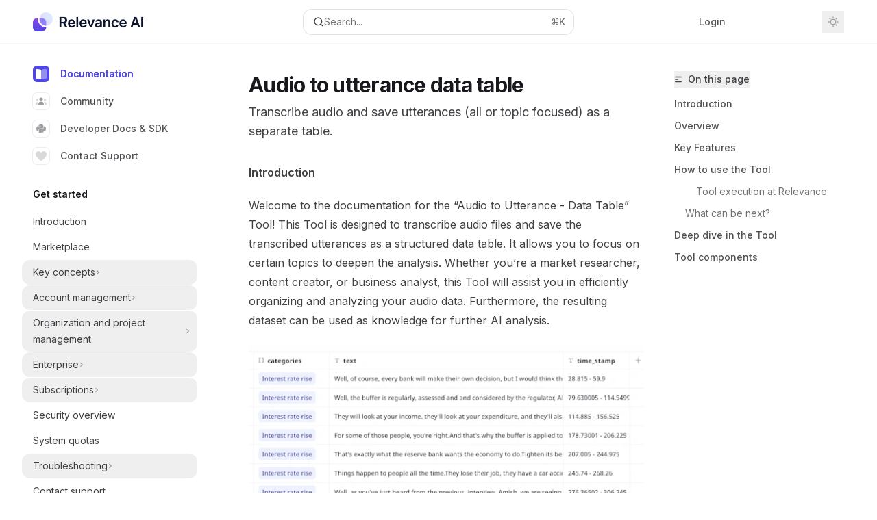

--- FILE ---
content_type: text/html; charset=utf-8
request_url: https://relevanceai.com/docs/templates/audio-to-utterance-data-table
body_size: 39635
content:
<!DOCTYPE html><html lang="en" class="__variable_e34402 __variable_ea4744 dark" data-banner-state="visible" data-page-mode="none"><head><meta charSet="utf-8"/><meta name="viewport" content="width=device-width, initial-scale=1"/><link rel="preload" href="/docs/_next/static/media/bb3ef058b751a6ad-s.p.woff2" as="font" crossorigin="" type="font/woff2"/><link rel="preload" href="/docs/_next/static/media/e4af272ccee01ff0-s.p.woff2" as="font" crossorigin="" type="font/woff2"/><link rel="preload" as="image" href="https://mintcdn.com/relevanceai/fLFlffrslASJvpw0/images/logo/light.png?fit=max&amp;auto=format&amp;n=fLFlffrslASJvpw0&amp;q=85&amp;s=63f5ca9e1e3a32e087552a84f98ad455"/><link rel="preload" as="image" href="https://mintcdn.com/relevanceai/fLFlffrslASJvpw0/images/logo/dark.png?fit=max&amp;auto=format&amp;n=fLFlffrslASJvpw0&amp;q=85&amp;s=13bffc00c2d6dad954c66249e02bb150"/><link rel="stylesheet" href="/docs/_next/static/css/6863be24ee8b4c91.css?dpl=dpl_9ZGrZuCxmqrvVwWQkPjyrK3yGB88" data-precedence="next"/><link rel="stylesheet" href="/docs/_next/static/css/05e203d05073cd73.css?dpl=dpl_9ZGrZuCxmqrvVwWQkPjyrK3yGB88" data-precedence="next"/><link rel="stylesheet" href="/docs/_next/static/css/89c65166306922ce.css?dpl=dpl_9ZGrZuCxmqrvVwWQkPjyrK3yGB88" data-precedence="next"/><link rel="preload" as="script" fetchPriority="low" href="/docs/_next/static/chunks/webpack-3041c440e9548676.js?dpl=dpl_9ZGrZuCxmqrvVwWQkPjyrK3yGB88"/><script src="/docs/_next/static/chunks/87c73c54-095cf9a90cf9ee03.js?dpl=dpl_9ZGrZuCxmqrvVwWQkPjyrK3yGB88" async=""></script><script src="/docs/_next/static/chunks/1902-b4ab282b45362841.js?dpl=dpl_9ZGrZuCxmqrvVwWQkPjyrK3yGB88" async=""></script><script src="/docs/_next/static/chunks/main-app-0d93bfd8614e1e95.js?dpl=dpl_9ZGrZuCxmqrvVwWQkPjyrK3yGB88" async=""></script><script src="/docs/_next/static/chunks/891cff7f-2c9e6e8550c9a551.js?dpl=dpl_9ZGrZuCxmqrvVwWQkPjyrK3yGB88" async=""></script><script src="/docs/_next/static/chunks/3558-fddc172a72b9afd8.js?dpl=dpl_9ZGrZuCxmqrvVwWQkPjyrK3yGB88" async=""></script><script src="/docs/_next/static/chunks/2419-6cedcce0c0016952.js?dpl=dpl_9ZGrZuCxmqrvVwWQkPjyrK3yGB88" async=""></script><script src="/docs/_next/static/chunks/7261-d416a358707b6550.js?dpl=dpl_9ZGrZuCxmqrvVwWQkPjyrK3yGB88" async=""></script><script src="/docs/_next/static/chunks/2449-26249ba67a496ba4.js?dpl=dpl_9ZGrZuCxmqrvVwWQkPjyrK3yGB88" async=""></script><script src="/docs/_next/static/chunks/4518-bf79a1d9bddad8c1.js?dpl=dpl_9ZGrZuCxmqrvVwWQkPjyrK3yGB88" async=""></script><script src="/docs/_next/static/chunks/app/error-e225bed9e6d1075e.js?dpl=dpl_9ZGrZuCxmqrvVwWQkPjyrK3yGB88" async=""></script><script src="/docs/_next/static/chunks/d30757c7-de787cbe1c08669b.js?dpl=dpl_9ZGrZuCxmqrvVwWQkPjyrK3yGB88" async=""></script><script src="/docs/_next/static/chunks/7545-2d81a4f892f06b0a.js?dpl=dpl_9ZGrZuCxmqrvVwWQkPjyrK3yGB88" async=""></script><script src="/docs/_next/static/chunks/4436-d0ce83d5e11f11de.js?dpl=dpl_9ZGrZuCxmqrvVwWQkPjyrK3yGB88" async=""></script><script src="/docs/_next/static/chunks/6527-0cfb2d96505d7cbd.js?dpl=dpl_9ZGrZuCxmqrvVwWQkPjyrK3yGB88" async=""></script><script src="/docs/_next/static/chunks/9242-3e34f8ac634357ac.js?dpl=dpl_9ZGrZuCxmqrvVwWQkPjyrK3yGB88" async=""></script><script src="/docs/_next/static/chunks/2864-04288363fc5c3c65.js?dpl=dpl_9ZGrZuCxmqrvVwWQkPjyrK3yGB88" async=""></script><script src="/docs/_next/static/chunks/3258-4939df85402d2773.js?dpl=dpl_9ZGrZuCxmqrvVwWQkPjyrK3yGB88" async=""></script><script src="/docs/_next/static/chunks/7498-99247f6c149997d0.js?dpl=dpl_9ZGrZuCxmqrvVwWQkPjyrK3yGB88" async=""></script><script src="/docs/_next/static/chunks/8083-d1cd2287cdfdb928.js?dpl=dpl_9ZGrZuCxmqrvVwWQkPjyrK3yGB88" async=""></script><script src="/docs/_next/static/chunks/5907-e84f4f572a3bb9f8.js?dpl=dpl_9ZGrZuCxmqrvVwWQkPjyrK3yGB88" async=""></script><script src="/docs/_next/static/chunks/5042-b4522087039b4741.js?dpl=dpl_9ZGrZuCxmqrvVwWQkPjyrK3yGB88" async=""></script><script src="/docs/_next/static/chunks/9319-9396c69b4990e488.js?dpl=dpl_9ZGrZuCxmqrvVwWQkPjyrK3yGB88" async=""></script><script src="/docs/_next/static/chunks/1750-f32bae570e836586.js?dpl=dpl_9ZGrZuCxmqrvVwWQkPjyrK3yGB88" async=""></script><script src="/docs/_next/static/chunks/6163-4c123df67209403c.js?dpl=dpl_9ZGrZuCxmqrvVwWQkPjyrK3yGB88" async=""></script><script src="/docs/_next/static/chunks/app/%255Fsites/%5Bsubdomain%5D/(multitenant)/layout-d390f5e8506b1b80.js?dpl=dpl_9ZGrZuCxmqrvVwWQkPjyrK3yGB88" async=""></script><script src="/docs/_next/static/chunks/app/%255Fsites/%5Bsubdomain%5D/not-found-43aad5a64769321f.js?dpl=dpl_9ZGrZuCxmqrvVwWQkPjyrK3yGB88" async=""></script><script src="/docs/_next/static/chunks/app/%255Fsites/%5Bsubdomain%5D/error-f5b2881c2fb8df8f.js?dpl=dpl_9ZGrZuCxmqrvVwWQkPjyrK3yGB88" async=""></script><script src="/docs/_next/static/chunks/271c4271-94b34610517d5e19.js?dpl=dpl_9ZGrZuCxmqrvVwWQkPjyrK3yGB88" async=""></script><script src="/docs/_next/static/chunks/5200-9be8d6986e3f697d.js?dpl=dpl_9ZGrZuCxmqrvVwWQkPjyrK3yGB88" async=""></script><script src="/docs/_next/static/chunks/97-704a2b870d3f6e1b.js?dpl=dpl_9ZGrZuCxmqrvVwWQkPjyrK3yGB88" async=""></script><script src="/docs/_next/static/chunks/6875-4e5ff8d84becccd5.js?dpl=dpl_9ZGrZuCxmqrvVwWQkPjyrK3yGB88" async=""></script><script src="/docs/_next/static/chunks/1307-b47e409e8506e699.js?dpl=dpl_9ZGrZuCxmqrvVwWQkPjyrK3yGB88" async=""></script><script src="/docs/_next/static/chunks/3698-a1f333f70e6b5e14.js?dpl=dpl_9ZGrZuCxmqrvVwWQkPjyrK3yGB88" async=""></script><script src="/docs/_next/static/chunks/117-56cbd8e2321f62cc.js?dpl=dpl_9ZGrZuCxmqrvVwWQkPjyrK3yGB88" async=""></script><script src="/docs/_next/static/chunks/app/%255Fsites/%5Bsubdomain%5D/(multitenant)/%5B%5B...slug%5D%5D/page-1389635b47d79ff1.js?dpl=dpl_9ZGrZuCxmqrvVwWQkPjyrK3yGB88" async=""></script><link rel="preload" href="https://www.googletagmanager.com/gtag/js?id=G-HZ1VEVP01K" as="script"/><link rel="preload" href="/docs/_next/static/chunks/2603.951784bb14f25563.js?dpl=dpl_9ZGrZuCxmqrvVwWQkPjyrK3yGB88" as="script" fetchPriority="low"/><link rel="preload" href="https://d4tuoctqmanu0.cloudfront.net/katex.min.css" as="style"/><meta name="next-size-adjust" content=""/><title>Audio to utterance data table - Relevance AI Documentation</title><meta name="description" content="Transcribe audio and save utterances (all or topic focused) as a separate table."/><meta name="application-name" content="Relevance AI Documentation"/><meta name="generator" content="Mintlify"/><meta name="msapplication-config" content="/docs/_mintlify/favicons/relevanceai/Q6P3AbI9pK2b6hzM/_generated/favicon/browserconfig.xml"/><meta name="apple-mobile-web-app-title" content="Relevance AI Documentation"/><meta name="msapplication-TileColor" content="#4F46E5"/><meta name="charset" content="utf-8"/><meta name="og:site_name" content="Relevance AI Documentation"/><meta name="canonical" content="https://relevanceai.mintlify.dev/docs/templates/audio-to-utterance-data-table"/><link rel="canonical" href="https://relevanceai.mintlify.dev/docs/templates/audio-to-utterance-data-table"/><link rel="alternate" type="application/xml" href="/docs/sitemap.xml"/><meta property="og:title" content="Audio to utterance data table - Relevance AI Documentation"/><meta property="og:description" content="Transcribe audio and save utterances (all or topic focused) as a separate table."/><meta property="og:url" content="https://relevanceai.mintlify.dev/docs/templates/audio-to-utterance-data-table"/><meta property="og:image" content="https://relevanceai.mintlify.app/_next/image?url=%2F_mintlify%2Fapi%2Fog%3Fdivision%3DDocumentation%26title%3DAudio%2Bto%2Butterance%2Bdata%2Btable%26description%3DTranscribe%2Baudio%2Band%2Bsave%2Butterances%2B%2528all%2Bor%2Btopic%2Bfocused%2529%2Bas%2Ba%2Bseparate%2Btable.%26logoLight%3Dhttps%253A%252F%252Fmintcdn.com%252Frelevanceai%252FfLFlffrslASJvpw0%252Fimages%252Flogo%252Flight.png%253Ffit%253Dmax%2526auto%253Dformat%2526n%253DfLFlffrslASJvpw0%2526q%253D85%2526s%253D63f5ca9e1e3a32e087552a84f98ad455%26logoDark%3Dhttps%253A%252F%252Fmintcdn.com%252Frelevanceai%252FfLFlffrslASJvpw0%252Fimages%252Flogo%252Fdark.png%253Ffit%253Dmax%2526auto%253Dformat%2526n%253DfLFlffrslASJvpw0%2526q%253D85%2526s%253D13bffc00c2d6dad954c66249e02bb150%26primaryColor%3D%25234F46E5%26lightColor%3D%2523a5b4fc%26darkColor%3D%25233730a3%26backgroundLight%3D%2523ffffff%26backgroundDark%3D%25230c0c10&amp;w=1200&amp;q=100"/><meta property="og:image:width" content="1200"/><meta property="og:image:height" content="630"/><meta property="og:type" content="website"/><meta name="twitter:card" content="summary_large_image"/><meta name="twitter:title" content="Audio to utterance data table - Relevance AI Documentation"/><meta name="twitter:description" content="Transcribe audio and save utterances (all or topic focused) as a separate table."/><meta name="twitter:image" content="https://relevanceai.mintlify.app/_next/image?url=%2F_mintlify%2Fapi%2Fog%3Fdivision%3DDocumentation%26title%3DAudio%2Bto%2Butterance%2Bdata%2Btable%26description%3DTranscribe%2Baudio%2Band%2Bsave%2Butterances%2B%2528all%2Bor%2Btopic%2Bfocused%2529%2Bas%2Ba%2Bseparate%2Btable.%26logoLight%3Dhttps%253A%252F%252Fmintcdn.com%252Frelevanceai%252FfLFlffrslASJvpw0%252Fimages%252Flogo%252Flight.png%253Ffit%253Dmax%2526auto%253Dformat%2526n%253DfLFlffrslASJvpw0%2526q%253D85%2526s%253D63f5ca9e1e3a32e087552a84f98ad455%26logoDark%3Dhttps%253A%252F%252Fmintcdn.com%252Frelevanceai%252FfLFlffrslASJvpw0%252Fimages%252Flogo%252Fdark.png%253Ffit%253Dmax%2526auto%253Dformat%2526n%253DfLFlffrslASJvpw0%2526q%253D85%2526s%253D13bffc00c2d6dad954c66249e02bb150%26primaryColor%3D%25234F46E5%26lightColor%3D%2523a5b4fc%26darkColor%3D%25233730a3%26backgroundLight%3D%2523ffffff%26backgroundDark%3D%25230c0c10&amp;w=1200&amp;q=100"/><meta name="twitter:image:width" content="1200"/><meta name="twitter:image:height" content="630"/><link rel="apple-touch-icon" href="/docs/_mintlify/favicons/relevanceai/Q6P3AbI9pK2b6hzM/_generated/favicon/apple-touch-icon.png" type="image/png" sizes="180x180"/><link rel="icon" href="/docs/_mintlify/favicons/relevanceai/Q6P3AbI9pK2b6hzM/_generated/favicon/favicon-16x16.png" type="image/png" sizes="16x16" media="(prefers-color-scheme: light)"/><link rel="icon" href="/docs/_mintlify/favicons/relevanceai/Q6P3AbI9pK2b6hzM/_generated/favicon/favicon-32x32.png" type="image/png" sizes="32x32" media="(prefers-color-scheme: light)"/><link rel="shortcut icon" href="/docs/_mintlify/favicons/relevanceai/Q6P3AbI9pK2b6hzM/_generated/favicon/favicon.ico" type="image/x-icon" media="(prefers-color-scheme: light)"/><link rel="icon" href="/docs/_mintlify/favicons/relevanceai/Q6P3AbI9pK2b6hzM/_generated/favicon-dark/favicon-16x16.png" type="image/png" sizes="16x16" media="(prefers-color-scheme: dark)"/><link rel="icon" href="/docs/_mintlify/favicons/relevanceai/Q6P3AbI9pK2b6hzM/_generated/favicon-dark/favicon-32x32.png" type="image/png" sizes="32x32" media="(prefers-color-scheme: dark)"/><link rel="shortcut icon" href="/docs/_mintlify/favicons/relevanceai/Q6P3AbI9pK2b6hzM/_generated/favicon-dark/favicon.ico" type="image/x-icon" media="(prefers-color-scheme: dark)"/><script type="text/javascript">(function(a,b,c){try{let d=localStorage.getItem(a);if(null==d)for(let c=0;c<localStorage.length;c++){let e=localStorage.key(c);if(e?.endsWith(`-${b}`)&&(d=localStorage.getItem(e),null!=d)){localStorage.setItem(a,d),localStorage.setItem(e,d);break}}let e=document.getElementById("banner")?.innerText,f=null==d||!!e&&d!==e;document.documentElement.setAttribute(c,f?"visible":"hidden")}catch(a){console.error(a),document.documentElement.setAttribute(c,"hidden")}})(
  "__mintlify-bannerDismissed",
  "bannerDismissed",
  "data-banner-state",
)</script><script type="text/javascript">
            document.addEventListener('DOMContentLoaded', () => {
              const link = document.querySelector('link[href="https://d4tuoctqmanu0.cloudfront.net/katex.min.css"]');
              link.rel = 'stylesheet';
            });
          </script><script src="/docs/_next/static/chunks/polyfills-42372ed130431b0a.js?dpl=dpl_9ZGrZuCxmqrvVwWQkPjyrK3yGB88" noModule=""></script></head><body><div hidden=""><!--$--><!--/$--></div><script>((a,b,c,d,e,f,g,h)=>{let i=document.documentElement,j=["light","dark"];function k(b){var c;(Array.isArray(a)?a:[a]).forEach(a=>{let c="class"===a,d=c&&f?e.map(a=>f[a]||a):e;c?(i.classList.remove(...d),i.classList.add(f&&f[b]?f[b]:b)):i.setAttribute(a,b)}),c=b,h&&j.includes(c)&&(i.style.colorScheme=c)}if(d)k(d);else try{let a=localStorage.getItem(b)||c,d=g&&"system"===a?window.matchMedia("(prefers-color-scheme: dark)").matches?"dark":"light":a;k(d)}catch(a){}})("class","isDarkMode","system",null,["dark","light","true","false","system"],{"true":"dark","false":"light","dark":"dark","light":"light"},true,true)</script><script>(self.__next_s=self.__next_s||[]).push([0,{"children":"(function m(a,b,c,d){try{let e=document.getElementById(\"banner\"),f=e?.innerText;if(!f)return void document.documentElement.setAttribute(d,\"hidden\");let g=localStorage.getItem(a),h=g!==f&&g!==b;null!=g&&(h?(localStorage.removeItem(c),localStorage.removeItem(a)):(localStorage.setItem(c,b),localStorage.setItem(a,b))),document.documentElement.setAttribute(d,!g||h?\"visible\":\"hidden\")}catch(a){console.error(a),document.documentElement.setAttribute(d,\"hidden\")}})(\n  \"relevanceai-bannerDismissed\",\n  undefined,\n  \"__mintlify-bannerDismissed\",\n  \"data-banner-state\",\n)","id":"_mintlify-banner-script"}])</script><style>:root {
    --primary: 79 70 229;
    --primary-light: 165 180 252;
    --primary-dark: 55 48 163;
    --background-light: 255 255 255;
    --background-dark: 12 12 16;
    --gray-50: 245 244 249;
    --gray-100: 240 240 245;
    --gray-200: 224 224 229;
    --gray-300: 208 208 213;
    --gray-400: 160 160 165;
    --gray-500: 114 114 118;
    --gray-600: 82 82 86;
    --gray-700: 64 64 69;
    --gray-800: 39 39 44;
    --gray-900: 25 24 29;
    --gray-950: 12 12 17;
  }</style><div class="relative antialiased text-gray-500 dark:text-gray-400"><script>(self.__next_s=self.__next_s||[]).push([0,{"suppressHydrationWarning":true,"children":"(function(a,b,c,d){var e;let f,g=\"mint\"===d||\"linden\"===d?\"sidebar\":\"sidebar-content\",h=(e=d,f=\"navbar-transition\",\"maple\"===e&&(f+=\"-maple\"),\"willow\"===e&&(f+=\"-willow\"),f);function i(){document.documentElement.classList.add(\"lg:[--scroll-mt:9.5rem]\")}function j(a){document.getElementById(g)?.style.setProperty(\"top\",`${a}rem`)}function k(a){document.getElementById(g)?.style.setProperty(\"height\",`calc(100vh - ${a}rem)`)}function l(a,b){!a&&b||a&&!b?(i(),document.documentElement.classList.remove(\"lg:[--scroll-mt:12rem]\")):a&&b&&(document.documentElement.classList.add(\"lg:[--scroll-mt:12rem]\"),document.documentElement.classList.remove(\"lg:[--scroll-mt:9.5rem]\"))}let m=document.documentElement.getAttribute(\"data-banner-state\"),n=null!=m?\"visible\"===m:b;switch(d){case\"mint\":j(c),l(a,n);break;case\"palm\":case\"aspen\":j(c),k(c),l(a,n);break;case\"linden\":j(c),n&&i();break;case\"almond\":document.documentElement.style.setProperty(\"--scroll-mt\",\"2.5rem\"),j(c),k(c)}let o=function(){let a=document.createElement(\"style\");return a.appendChild(document.createTextNode(\"*,*::before,*::after{-webkit-transition:none!important;-moz-transition:none!important;-o-transition:none!important;-ms-transition:none!important;transition:none!important}\")),document.head.appendChild(a),function(){window.getComputedStyle(document.body),setTimeout(()=>{document.head.removeChild(a)},1)}}();(\"requestAnimationFrame\"in globalThis?requestAnimationFrame:setTimeout)(()=>{let a;a=!1,a=window.scrollY>50,document.getElementById(h)?.setAttribute(\"data-is-opaque\",`${!!a}`),o()})})(\n  false,\n  false,\n  (function l(a,b,c){let d=document.documentElement.getAttribute(\"data-banner-state\"),e=2.5*!!(null!=d?\"visible\"===d:b),f=3*!!a,g=4,h=e+g+f;switch(c){case\"mint\":case\"palm\":break;case\"aspen\":f=2.5*!!a,g=3.5,h=e+f+g;break;case\"linden\":g=4,h=e+g;break;case\"almond\":g=3.5,h=e+g}return h})(false, false, \"mint\"),\n  \"mint\",\n)","id":"_mintlify-scroll-top-script"}])</script><a href="#content-area" class="sr-only focus:not-sr-only focus:fixed focus:top-2 focus:left-2 focus:z-50 focus:p-2 focus:text-sm focus:bg-background-light dark:focus:bg-background-dark focus:rounded-md focus:outline-primary dark:focus:outline-primary-light">Skip to main content</a><div id="navbar" class="z-30 fixed lg:sticky top-0 w-full peer is-not-custom peer is-not-center peer is-not-wide peer is-not-frame"><div id="navbar-transition" class="absolute w-full h-full backdrop-blur flex-none transition-colors duration-500 border-b border-gray-500/5 dark:border-gray-300/[0.06] data-[is-opaque=true]:bg-background-light data-[is-opaque=true]:supports-backdrop-blur:bg-background-light/95 data-[is-opaque=true]:dark:bg-background-dark/75 data-[is-opaque=false]:supports-backdrop-blur:bg-background-light/60 data-[is-opaque=false]:dark:bg-transparent" data-is-opaque="false"></div><div class="max-w-8xl mx-auto relative"><div><div class="relative"><div class="flex items-center lg:px-12 h-16 min-w-0 px-4"><div class="h-full relative flex-1 flex items-center gap-x-4 min-w-0 border-b border-gray-500/5 dark:border-gray-300/[0.06] lg:border-none"><div class="flex-1 flex items-center gap-x-4"><a class="" href="/docs"><span class="sr-only">Relevance AI Documentation<!-- --> home page</span><img class="nav-logo w-auto h-7 relative object-contain block dark:hidden" src="https://mintcdn.com/relevanceai/fLFlffrslASJvpw0/images/logo/light.png?fit=max&amp;auto=format&amp;n=fLFlffrslASJvpw0&amp;q=85&amp;s=63f5ca9e1e3a32e087552a84f98ad455" alt="light logo"/><img class="nav-logo w-auto h-7 relative object-contain hidden dark:block" src="https://mintcdn.com/relevanceai/fLFlffrslASJvpw0/images/logo/dark.png?fit=max&amp;auto=format&amp;n=fLFlffrslASJvpw0&amp;q=85&amp;s=13bffc00c2d6dad954c66249e02bb150" alt="dark logo"/></a><div class="hidden lg:flex items-center gap-x-2"></div></div><div class="relative hidden lg:flex items-center flex-1 justify-center"><button type="button" class="flex pointer-events-auto rounded-xl w-full items-center text-sm leading-6 h-9 pl-3.5 pr-3 text-gray-500 dark:text-white/50 bg-background-light dark:bg-background-dark dark:brightness-[1.1] dark:ring-1 dark:hover:brightness-[1.25] ring-1 ring-gray-400/30 hover:ring-gray-600/30 dark:ring-gray-600/30 dark:hover:ring-gray-500/30 justify-between truncate gap-2 min-w-[43px]" id="search-bar-entry" aria-label="Open search"><div class="flex items-center gap-2 min-w-[42px]"><svg xmlns="http://www.w3.org/2000/svg" width="16" height="16" viewBox="0 0 24 24" fill="none" stroke="currentColor" stroke-width="2" stroke-linecap="round" stroke-linejoin="round" class="lucide lucide-search min-w-4 flex-none text-gray-700 hover:text-gray-800 dark:text-gray-400 hover:dark:text-gray-200"><circle cx="11" cy="11" r="8"></circle><path d="m21 21-4.3-4.3"></path></svg><div class="truncate min-w-0">Search...</div></div><span class="flex-none text-xs font-semibold">⌘<!-- -->K</span></button></div><div class="flex-1 relative hidden lg:flex items-center ml-auto justify-end space-x-4"><nav class="text-sm"><ul class="flex space-x-6 items-center"><li class="navbar-link"><a href="https://app.relevanceai.com/" class="flex items-center gap-1.5 whitespace-nowrap font-medium text-gray-600 hover:text-gray-900 dark:text-gray-400 dark:hover:text-gray-300" target="_blank">Login</a></li><li class="block lg:hidden"><a class="flex items-center gap-1.5 whitespace-nowrap font-medium text-gray-600 hover:text-gray-900 dark:text-gray-400 dark:hover:text-gray-300" href="https://app.relevanceai.com/auth">Sign Up</a></li><li class="whitespace-nowrap hidden lg:flex" id="topbar-cta-button"><a target="_blank" class="group px-4 py-1.5 relative inline-flex items-center text-sm font-medium" href="https://app.relevanceai.com/auth"><span class="absolute inset-0 bg-primary-dark rounded-xl group-hover:opacity-[0.9]"></span><div class="mr-0.5 space-x-2.5 flex items-center"><span class="z-10 text-white">Sign Up</span><svg width="3" height="24" viewBox="0 -9 3 24" class="h-5 rotate-0 overflow-visible text-white/90"><path d="M0 0L3 3L0 6" fill="none" stroke="currentColor" stroke-width="1.5" stroke-linecap="round"></path></svg></div></a></li></ul></nav><div class="flex items-center"><button class="group p-2 flex items-center justify-center" aria-label="Toggle dark mode"><svg width="16" height="16" viewBox="0 0 16 16" fill="none" stroke="currentColor" xmlns="http://www.w3.org/2000/svg" class="h-4 w-4 block text-gray-400 dark:hidden group-hover:text-gray-600"><g clip-path="url(#clip0_2880_7340)"><path d="M8 1.11133V2.00022" stroke-width="1.5" stroke-linecap="round" stroke-linejoin="round"></path><path d="M12.8711 3.12891L12.2427 3.75735" stroke-width="1.5" stroke-linecap="round" stroke-linejoin="round"></path><path d="M14.8889 8H14" stroke-width="1.5" stroke-linecap="round" stroke-linejoin="round"></path><path d="M12.8711 12.8711L12.2427 12.2427" stroke-width="1.5" stroke-linecap="round" stroke-linejoin="round"></path><path d="M8 14.8889V14" stroke-width="1.5" stroke-linecap="round" stroke-linejoin="round"></path><path d="M3.12891 12.8711L3.75735 12.2427" stroke-width="1.5" stroke-linecap="round" stroke-linejoin="round"></path><path d="M1.11133 8H2.00022" stroke-width="1.5" stroke-linecap="round" stroke-linejoin="round"></path><path d="M3.12891 3.12891L3.75735 3.75735" stroke-width="1.5" stroke-linecap="round" stroke-linejoin="round"></path><path d="M8.00043 11.7782C10.0868 11.7782 11.7782 10.0868 11.7782 8.00043C11.7782 5.91402 10.0868 4.22266 8.00043 4.22266C5.91402 4.22266 4.22266 5.91402 4.22266 8.00043C4.22266 10.0868 5.91402 11.7782 8.00043 11.7782Z" stroke-width="1.5" stroke-linecap="round" stroke-linejoin="round"></path></g><defs><clipPath id="clip0_2880_7340"><rect width="16" height="16" fill="white"></rect></clipPath></defs></svg><svg xmlns="http://www.w3.org/2000/svg" width="24" height="24" viewBox="0 0 24 24" fill="none" stroke="currentColor" stroke-width="2" stroke-linecap="round" stroke-linejoin="round" class="lucide lucide-moon h-4 w-4 hidden dark:block text-gray-500 dark:group-hover:text-gray-300"><path d="M12 3a6 6 0 0 0 9 9 9 9 0 1 1-9-9Z"></path></svg></button></div></div><div class="flex lg:hidden items-center gap-3"><button type="button" class="text-gray-500 w-8 h-8 flex items-center justify-center hover:text-gray-600 dark:text-gray-400 dark:hover:text-gray-300" id="search-bar-entry-mobile" aria-label="Open search"><span class="sr-only">Search...</span><svg class="h-4 w-4 bg-gray-500 dark:bg-gray-400 hover:bg-gray-600 dark:hover:bg-gray-300" style="-webkit-mask-image:url(https://d3gk2c5xim1je2.cloudfront.net/v7.1.0/solid/magnifying-glass.svg);-webkit-mask-repeat:no-repeat;-webkit-mask-position:center;mask-image:url(https://d3gk2c5xim1je2.cloudfront.net/v7.1.0/solid/magnifying-glass.svg);mask-repeat:no-repeat;mask-position:center"></svg></button><button aria-label="More actions" class="h-7 w-5 flex items-center justify-end"><svg class="h-4 w-4 bg-gray-500 dark:bg-gray-400 hover:bg-gray-600 dark:hover:bg-gray-300" style="-webkit-mask-image:url(https://d3gk2c5xim1je2.cloudfront.net/v7.1.0/solid/ellipsis-vertical.svg);-webkit-mask-repeat:no-repeat;-webkit-mask-position:center;mask-image:url(https://d3gk2c5xim1je2.cloudfront.net/v7.1.0/solid/ellipsis-vertical.svg);mask-repeat:no-repeat;mask-position:center"></svg></button></div></div></div><button type="button" class="flex items-center h-14 py-4 px-5 lg:hidden focus:outline-0 w-full text-left"><div class="text-gray-500 hover:text-gray-600 dark:text-gray-400 dark:hover:text-gray-300"><span class="sr-only">Navigation</span><svg class="h-4" fill="currentColor" xmlns="http://www.w3.org/2000/svg" viewBox="0 0 448 512"><path d="M0 96C0 78.3 14.3 64 32 64H416c17.7 0 32 14.3 32 32s-14.3 32-32 32H32C14.3 128 0 113.7 0 96zM0 256c0-17.7 14.3-32 32-32H416c17.7 0 32 14.3 32 32s-14.3 32-32 32H32c-17.7 0-32-14.3-32-32zM448 416c0 17.7-14.3 32-32 32H32c-17.7 0-32-14.3-32-32s14.3-32 32-32H416c17.7 0 32 14.3 32 32z"></path></svg></div><div class="ml-4 flex text-sm leading-6 whitespace-nowrap min-w-0 space-x-3 overflow-hidden"><div class="font-semibold text-gray-900 truncate dark:text-gray-200 min-w-0 flex-1">Audio to utterance data table</div></div></button></div></div></div><span hidden="" style="position:fixed;top:1px;left:1px;width:1px;height:0;padding:0;margin:-1px;overflow:hidden;clip:rect(0, 0, 0, 0);white-space:nowrap;border-width:0;display:none"></span></div><div class="peer-[.is-not-center]:max-w-8xl peer-[.is-center]:max-w-3xl peer-[.is-not-custom]:px-4 peer-[.is-not-custom]:mx-auto peer-[.is-not-custom]:lg:px-8 peer-[.is-wide]:[&amp;&gt;div:last-child]:max-w-6xl peer-[.is-custom]:contents peer-[.is-custom]:[&amp;&gt;div:first-child]:!hidden peer-[.is-custom]:[&amp;&gt;div:first-child]:sm:!hidden peer-[.is-custom]:[&amp;&gt;div:first-child]:md:!hidden peer-[.is-custom]:[&amp;&gt;div:first-child]:lg:!hidden peer-[.is-custom]:[&amp;&gt;div:first-child]:xl:!hidden peer-[.is-center]:[&amp;&gt;div:first-child]:!hidden peer-[.is-center]:[&amp;&gt;div:first-child]:sm:!hidden peer-[.is-center]:[&amp;&gt;div:first-child]:md:!hidden peer-[.is-center]:[&amp;&gt;div:first-child]:lg:!hidden peer-[.is-center]:[&amp;&gt;div:first-child]:xl:!hidden"><div class="z-20 hidden lg:block fixed bottom-0 right-auto w-[18rem]" id="sidebar" style="top:4rem"><div class="absolute inset-0 z-10 stable-scrollbar-gutter overflow-auto pr-8 pb-10" id="sidebar-content"><div class="relative lg:text-sm lg:leading-6"><div class="sticky top-0 h-8 z-10 bg-gradient-to-b from-background-light dark:from-background-dark"></div><div id="navigation-items"><ul class="list-none"><li class="list-none"><a class="link nav-anchor ml-4 group flex items-center lg:text-sm lg:leading-6 mb-5 sm:mb-4 font-medium outline-offset-4 [text-shadow:-0.2px_0_0_currentColor,0.2px_0_0_currentColor] text-primary dark:text-primary-light" href="/docs/get-started/introduction"><div style="background:#4F46E5" class="mr-4 rounded-md p-1"><svg class="h-4 w-4 secondary-opacity group-hover:fill-primary-dark group-hover:bg-white bg-white" style="-webkit-mask-image:url(https://d3gk2c5xim1je2.cloudfront.net/v7.1.0/duotone/book-open.svg);-webkit-mask-repeat:no-repeat;-webkit-mask-position:center;mask-image:url(https://d3gk2c5xim1je2.cloudfront.net/v7.1.0/duotone/book-open.svg);mask-repeat:no-repeat;mask-position:center"></svg></div>Documentation</a></li><li class="list-none"><a href="https://community.relevanceai.com" target="_blank" rel="noreferrer" class="link nav-anchor ml-4 group flex items-center lg:text-sm lg:leading-6 mb-5 sm:mb-4 font-medium outline-offset-4 text-gray-600 hover:text-gray-900 dark:text-gray-400 dark:hover:text-gray-300"><div class="mr-4 rounded-md p-1 text-gray-400 dark:text-white/50 dark:bg-background-dark dark:brightness-[1.35] dark:ring-1 dark:hover:brightness-150 group-hover:brightness-100 group-hover:ring-0 ring-1 ring-gray-950/[0.07] dark:ring-gray-700/40"><svg class="h-4 w-4 secondary-opacity group-hover:fill-primary-dark group-hover:bg-white bg-gray-400 dark:bg-gray-500" style="-webkit-mask-image:url(https://d3gk2c5xim1je2.cloudfront.net/v7.1.0/duotone/users.svg);-webkit-mask-repeat:no-repeat;-webkit-mask-position:center;mask-image:url(https://d3gk2c5xim1je2.cloudfront.net/v7.1.0/duotone/users.svg);mask-repeat:no-repeat;mask-position:center"></svg></div>Community</a></li><li class="list-none"><a href="https://sdk.relevanceai.com/" target="_blank" rel="noreferrer" class="link nav-anchor ml-4 group flex items-center lg:text-sm lg:leading-6 mb-5 sm:mb-4 font-medium outline-offset-4 text-gray-600 hover:text-gray-900 dark:text-gray-400 dark:hover:text-gray-300"><div class="mr-4 rounded-md p-1 text-gray-400 dark:text-white/50 dark:bg-background-dark dark:brightness-[1.35] dark:ring-1 dark:hover:brightness-150 group-hover:brightness-100 group-hover:ring-0 ring-1 ring-gray-950/[0.07] dark:ring-gray-700/40"><svg class="h-4 w-4 secondary-opacity group-hover:fill-primary-dark group-hover:bg-white bg-gray-400 dark:bg-gray-500" style="-webkit-mask-image:url(https://d3gk2c5xim1je2.cloudfront.net/v7.1.0/brands/python.svg);-webkit-mask-repeat:no-repeat;-webkit-mask-position:center;mask-image:url(https://d3gk2c5xim1je2.cloudfront.net/v7.1.0/brands/python.svg);mask-repeat:no-repeat;mask-position:center"></svg></div>Developer Docs &amp; SDK</a></li><li class="list-none"><a href="https://relevanceai.com/docs/get-started/support" target="_blank" rel="noreferrer" class="link nav-anchor ml-4 group flex items-center lg:text-sm lg:leading-6 mb-5 sm:mb-4 font-medium outline-offset-4 text-gray-600 hover:text-gray-900 dark:text-gray-400 dark:hover:text-gray-300"><div class="mr-4 rounded-md p-1 text-gray-400 dark:text-white/50 dark:bg-background-dark dark:brightness-[1.35] dark:ring-1 dark:hover:brightness-150 group-hover:brightness-100 group-hover:ring-0 ring-1 ring-gray-950/[0.07] dark:ring-gray-700/40"><svg class="h-4 w-4 secondary-opacity group-hover:fill-primary-dark group-hover:bg-white bg-gray-400 dark:bg-gray-500" style="-webkit-mask-image:url(https://d3gk2c5xim1je2.cloudfront.net/v7.1.0/duotone/heart.svg);-webkit-mask-repeat:no-repeat;-webkit-mask-position:center;mask-image:url(https://d3gk2c5xim1je2.cloudfront.net/v7.1.0/duotone/heart.svg);mask-repeat:no-repeat;mask-position:center"></svg></div>Contact Support</a></li></ul><div class="mt-6 lg:mt-8"><div class="sidebar-group-header flex items-center gap-2.5 pl-4 mb-3.5 lg:mb-2.5 font-semibold text-gray-900 dark:text-gray-200"><h5 id="sidebar-title">Get started</h5></div><ul id="sidebar-group" class="space-y-px"><li id="/get-started/introduction" class="relative scroll-m-4 first:scroll-m-20" data-title="Introduction"><a class="group flex items-center pr-3 py-1.5 cursor-pointer gap-x-3 text-left rounded-xl w-full outline-offset-[-1px] hover:bg-gray-600/5 dark:hover:bg-gray-200/5 text-gray-700 hover:text-gray-900 dark:text-gray-400 dark:hover:text-gray-300" style="padding-left:1rem" href="/docs/get-started/introduction"><div class="flex-1 flex items-center space-x-2.5"><div class="">Introduction</div></div></a></li><li id="/get-started/marketplace" class="relative scroll-m-4 first:scroll-m-20" data-title="Marketplace"><a class="group flex items-center pr-3 py-1.5 cursor-pointer gap-x-3 text-left rounded-xl w-full outline-offset-[-1px] hover:bg-gray-600/5 dark:hover:bg-gray-200/5 text-gray-700 hover:text-gray-900 dark:text-gray-400 dark:hover:text-gray-300" style="padding-left:1rem" href="/docs/get-started/marketplace"><div class="flex-1 flex items-center space-x-2.5"><div class="">Marketplace</div></div></a></li><li data-title="Key concepts" data-group-tag="" class="space-y-px"><button class="group flex items-center pr-3 py-1.5 cursor-pointer gap-x-3 text-left rounded-xl w-full outline-offset-[-1px] hover:bg-gray-600/5 dark:hover:bg-gray-200/5 text-gray-700 hover:text-gray-900 dark:text-gray-400 dark:hover:text-gray-300" style="padding-left:1rem" aria-label="Toggle Key concepts section" aria-expanded="false"><div class="">Key concepts</div><svg width="8" height="24" viewBox="0 -9 3 24" class="transition-transform text-gray-400 overflow-visible group-hover:text-gray-600 dark:text-gray-600 dark:group-hover:text-gray-400 w-2 h-5 -mr-0.5"><path d="M0 0L3 3L0 6" fill="none" stroke="currentColor" stroke-width="1.5" stroke-linecap="round"></path></svg></button></li><li data-title="Account management" data-group-tag="" class="space-y-px"><button class="group flex items-center pr-3 py-1.5 cursor-pointer gap-x-3 text-left rounded-xl w-full outline-offset-[-1px] hover:bg-gray-600/5 dark:hover:bg-gray-200/5 text-gray-700 hover:text-gray-900 dark:text-gray-400 dark:hover:text-gray-300" style="padding-left:1rem" aria-label="Toggle Account management section" aria-expanded="false"><div class="">Account management</div><svg width="8" height="24" viewBox="0 -9 3 24" class="transition-transform text-gray-400 overflow-visible group-hover:text-gray-600 dark:text-gray-600 dark:group-hover:text-gray-400 w-2 h-5 -mr-0.5"><path d="M0 0L3 3L0 6" fill="none" stroke="currentColor" stroke-width="1.5" stroke-linecap="round"></path></svg></button></li><li data-title="Organization and project management" data-group-tag="" class="space-y-px"><button class="group flex items-center pr-3 py-1.5 cursor-pointer gap-x-3 text-left rounded-xl w-full outline-offset-[-1px] hover:bg-gray-600/5 dark:hover:bg-gray-200/5 text-gray-700 hover:text-gray-900 dark:text-gray-400 dark:hover:text-gray-300" style="padding-left:1rem" aria-label="Toggle Organization and project management section" aria-expanded="false"><div class="">Organization and project management</div><svg width="8" height="24" viewBox="0 -9 3 24" class="transition-transform text-gray-400 overflow-visible group-hover:text-gray-600 dark:text-gray-600 dark:group-hover:text-gray-400 w-2 h-5 -mr-0.5"><path d="M0 0L3 3L0 6" fill="none" stroke="currentColor" stroke-width="1.5" stroke-linecap="round"></path></svg></button></li><li data-title="Enterprise" data-group-tag="" class="space-y-px"><button class="group flex items-center pr-3 py-1.5 cursor-pointer gap-x-3 text-left rounded-xl w-full outline-offset-[-1px] hover:bg-gray-600/5 dark:hover:bg-gray-200/5 text-gray-700 hover:text-gray-900 dark:text-gray-400 dark:hover:text-gray-300" style="padding-left:1rem" aria-label="Toggle Enterprise section" aria-expanded="false"><div class="">Enterprise</div><svg width="8" height="24" viewBox="0 -9 3 24" class="transition-transform text-gray-400 overflow-visible group-hover:text-gray-600 dark:text-gray-600 dark:group-hover:text-gray-400 w-2 h-5 -mr-0.5"><path d="M0 0L3 3L0 6" fill="none" stroke="currentColor" stroke-width="1.5" stroke-linecap="round"></path></svg></button></li><li data-title="Subscriptions" data-group-tag="" class="space-y-px"><button class="group flex items-center pr-3 py-1.5 cursor-pointer gap-x-3 text-left rounded-xl w-full outline-offset-[-1px] hover:bg-gray-600/5 dark:hover:bg-gray-200/5 text-gray-700 hover:text-gray-900 dark:text-gray-400 dark:hover:text-gray-300" style="padding-left:1rem" aria-label="Toggle Subscriptions section" aria-expanded="false"><div class="">Subscriptions</div><svg width="8" height="24" viewBox="0 -9 3 24" class="transition-transform text-gray-400 overflow-visible group-hover:text-gray-600 dark:text-gray-600 dark:group-hover:text-gray-400 w-2 h-5 -mr-0.5"><path d="M0 0L3 3L0 6" fill="none" stroke="currentColor" stroke-width="1.5" stroke-linecap="round"></path></svg></button></li><li id="/security" class="relative scroll-m-4 first:scroll-m-20" data-title="Security overview"><a class="group flex items-center pr-3 py-1.5 cursor-pointer gap-x-3 text-left rounded-xl w-full outline-offset-[-1px] hover:bg-gray-600/5 dark:hover:bg-gray-200/5 text-gray-700 hover:text-gray-900 dark:text-gray-400 dark:hover:text-gray-300" style="padding-left:1rem" href="/docs/security"><div class="flex-1 flex items-center space-x-2.5"><div class="">Security overview</div></div></a></li><li id="/get-started/system-limits" class="relative scroll-m-4 first:scroll-m-20" data-title="System quotas"><a class="group flex items-center pr-3 py-1.5 cursor-pointer gap-x-3 text-left rounded-xl w-full outline-offset-[-1px] hover:bg-gray-600/5 dark:hover:bg-gray-200/5 text-gray-700 hover:text-gray-900 dark:text-gray-400 dark:hover:text-gray-300" style="padding-left:1rem" href="/docs/get-started/system-limits"><div class="flex-1 flex items-center space-x-2.5"><div class="">System quotas</div></div></a></li><li data-title="Troubleshooting" data-group-tag="" class="space-y-px"><button class="group flex items-center pr-3 py-1.5 cursor-pointer gap-x-3 text-left rounded-xl w-full outline-offset-[-1px] hover:bg-gray-600/5 dark:hover:bg-gray-200/5 text-gray-700 hover:text-gray-900 dark:text-gray-400 dark:hover:text-gray-300" style="padding-left:1rem" aria-label="Toggle Troubleshooting section" aria-expanded="false"><div class="">Troubleshooting</div><svg width="8" height="24" viewBox="0 -9 3 24" class="transition-transform text-gray-400 overflow-visible group-hover:text-gray-600 dark:text-gray-600 dark:group-hover:text-gray-400 w-2 h-5 -mr-0.5"><path d="M0 0L3 3L0 6" fill="none" stroke="currentColor" stroke-width="1.5" stroke-linecap="round"></path></svg></button></li><li id="/get-started/support" class="relative scroll-m-4 first:scroll-m-20" data-title="Contact support"><a class="group flex items-center pr-3 py-1.5 cursor-pointer gap-x-3 text-left rounded-xl w-full outline-offset-[-1px] hover:bg-gray-600/5 dark:hover:bg-gray-200/5 text-gray-700 hover:text-gray-900 dark:text-gray-400 dark:hover:text-gray-300" style="padding-left:1rem" href="/docs/get-started/support"><div class="flex-1 flex items-center space-x-2.5"><div class="">Contact support</div></div></a></li></ul></div><div class="mt-6 lg:mt-8"><div class="sidebar-group-header flex items-center gap-2.5 pl-4 mb-3.5 lg:mb-2.5 font-semibold text-gray-900 dark:text-gray-200"><h5 id="sidebar-title">Chat</h5></div><ul id="sidebar-group" class="space-y-px"><li id="/chat/intro-to-chat" class="relative scroll-m-4 first:scroll-m-20" data-title="Relevance Chat"><a class="group flex items-center pr-3 py-1.5 cursor-pointer gap-x-3 text-left rounded-xl w-full outline-offset-[-1px] hover:bg-gray-600/5 dark:hover:bg-gray-200/5 text-gray-700 hover:text-gray-900 dark:text-gray-400 dark:hover:text-gray-300" style="padding-left:1rem" href="/docs/chat/intro-to-chat"><div class="flex-1 flex items-center space-x-2.5"><div class="">Relevance Chat</div></div></a></li><li data-title="Chat agents" data-group-tag="" class="space-y-px"><button class="group flex items-center pr-3 py-1.5 cursor-pointer gap-x-3 text-left rounded-xl w-full outline-offset-[-1px] hover:bg-gray-600/5 dark:hover:bg-gray-200/5 text-gray-700 hover:text-gray-900 dark:text-gray-400 dark:hover:text-gray-300" style="padding-left:1rem" aria-label="Toggle Chat agents section" aria-expanded="false"><div class="">Chat agents</div><svg width="8" height="24" viewBox="0 -9 3 24" class="transition-transform text-gray-400 overflow-visible group-hover:text-gray-600 dark:text-gray-600 dark:group-hover:text-gray-400 w-2 h-5 -mr-0.5"><path d="M0 0L3 3L0 6" fill="none" stroke="currentColor" stroke-width="1.5" stroke-linecap="round"></path></svg></button></li></ul></div><div class="mt-6 lg:mt-8"><div class="sidebar-group-header flex items-center gap-2.5 pl-4 mb-3.5 lg:mb-2.5 font-semibold text-gray-900 dark:text-gray-200"><h5 id="sidebar-title">Workforce</h5></div><ul id="sidebar-group" class="space-y-px"><li data-title="Workforce Overview" data-group-tag="" class="space-y-px"><button class="group flex items-center pr-3 py-1.5 cursor-pointer gap-x-3 text-left rounded-xl w-full outline-offset-[-1px] hover:bg-gray-600/5 dark:hover:bg-gray-200/5 text-gray-700 hover:text-gray-900 dark:text-gray-400 dark:hover:text-gray-300" style="padding-left:1rem" aria-label="Toggle Workforce Overview section" aria-expanded="false"><div class="">Workforce Overview</div><svg width="8" height="24" viewBox="0 -9 3 24" class="transition-transform text-gray-400 overflow-visible group-hover:text-gray-600 dark:text-gray-600 dark:group-hover:text-gray-400 w-2 h-5 -mr-0.5"><path d="M0 0L3 3L0 6" fill="none" stroke="currentColor" stroke-width="1.5" stroke-linecap="round"></path></svg></button></li><li data-title="Workforce Features" data-group-tag="" class="space-y-px"><button class="group flex items-center pr-3 py-1.5 cursor-pointer gap-x-3 text-left rounded-xl w-full outline-offset-[-1px] hover:bg-gray-600/5 dark:hover:bg-gray-200/5 text-gray-700 hover:text-gray-900 dark:text-gray-400 dark:hover:text-gray-300" style="padding-left:1rem" aria-label="Toggle Workforce Features section" aria-expanded="false"><div class="">Workforce Features</div><svg width="8" height="24" viewBox="0 -9 3 24" class="transition-transform text-gray-400 overflow-visible group-hover:text-gray-600 dark:text-gray-600 dark:group-hover:text-gray-400 w-2 h-5 -mr-0.5"><path d="M0 0L3 3L0 6" fill="none" stroke="currentColor" stroke-width="1.5" stroke-linecap="round"></path></svg></button></li><li data-title="Build an AI Workforce" data-group-tag="" class="space-y-px"><button class="group flex items-center pr-3 py-1.5 cursor-pointer gap-x-3 text-left rounded-xl w-full outline-offset-[-1px] hover:bg-gray-600/5 dark:hover:bg-gray-200/5 text-gray-700 hover:text-gray-900 dark:text-gray-400 dark:hover:text-gray-300" style="padding-left:1rem" aria-label="Toggle Build an AI Workforce section" aria-expanded="false"><div class="">Build an AI Workforce</div><svg width="8" height="24" viewBox="0 -9 3 24" class="transition-transform text-gray-400 overflow-visible group-hover:text-gray-600 dark:text-gray-600 dark:group-hover:text-gray-400 w-2 h-5 -mr-0.5"><path d="M0 0L3 3L0 6" fill="none" stroke="currentColor" stroke-width="1.5" stroke-linecap="round"></path></svg></button></li><li id="/workforce/share-your-workforce" class="relative scroll-m-4 first:scroll-m-20" data-title="Share your Workforce"><a class="group flex items-center pr-3 py-1.5 cursor-pointer gap-x-3 text-left rounded-xl w-full outline-offset-[-1px] hover:bg-gray-600/5 dark:hover:bg-gray-200/5 text-gray-700 hover:text-gray-900 dark:text-gray-400 dark:hover:text-gray-300" style="padding-left:1rem" href="/docs/workforce/share-your-workforce"><div class="flex-1 flex items-center space-x-2.5"><div class="">Share your Workforce</div></div></a></li></ul></div><div class="mt-6 lg:mt-8"><div class="sidebar-group-header flex items-center gap-2.5 pl-4 mb-3.5 lg:mb-2.5 font-semibold text-gray-900 dark:text-gray-200"><h5 id="sidebar-title">Agents</h5></div><ul id="sidebar-group" class="space-y-px"><li data-title="Agents Overview" data-group-tag="" class="space-y-px"><button class="group flex items-center pr-3 py-1.5 cursor-pointer gap-x-3 text-left rounded-xl w-full outline-offset-[-1px] hover:bg-gray-600/5 dark:hover:bg-gray-200/5 text-gray-700 hover:text-gray-900 dark:text-gray-400 dark:hover:text-gray-300" style="padding-left:1rem" aria-label="Toggle Agents Overview section" aria-expanded="false"><div class="">Agents Overview</div><svg width="8" height="24" viewBox="0 -9 3 24" class="transition-transform text-gray-400 overflow-visible group-hover:text-gray-600 dark:text-gray-600 dark:group-hover:text-gray-400 w-2 h-5 -mr-0.5"><path d="M0 0L3 3L0 6" fill="none" stroke="currentColor" stroke-width="1.5" stroke-linecap="round"></path></svg></button></li><li id="/agent/quickstart-guide" class="relative scroll-m-4 first:scroll-m-20" data-title="Quick Start Guide"><a class="group flex items-center pr-3 py-1.5 cursor-pointer gap-x-3 text-left rounded-xl w-full outline-offset-[-1px] hover:bg-gray-600/5 dark:hover:bg-gray-200/5 text-gray-700 hover:text-gray-900 dark:text-gray-400 dark:hover:text-gray-300" style="padding-left:1rem" href="/docs/agent/quickstart-guide"><div class="flex-1 flex items-center space-x-2.5"><div class="">Quick Start Guide</div></div></a></li><li data-title="Build Your Agent" data-group-tag="" class="space-y-px"><button class="group flex items-center pr-3 py-1.5 cursor-pointer gap-x-3 text-left rounded-xl w-full outline-offset-[-1px] hover:bg-gray-600/5 dark:hover:bg-gray-200/5 text-gray-700 hover:text-gray-900 dark:text-gray-400 dark:hover:text-gray-300" style="padding-left:1rem" aria-label="Toggle Build Your Agent section" aria-expanded="false"><div class="">Build Your Agent</div><svg width="8" height="24" viewBox="0 -9 3 24" class="transition-transform text-gray-400 overflow-visible group-hover:text-gray-600 dark:text-gray-600 dark:group-hover:text-gray-400 w-2 h-5 -mr-0.5"><path d="M0 0L3 3L0 6" fill="none" stroke="currentColor" stroke-width="1.5" stroke-linecap="round"></path></svg></button></li><li data-title="Give Your Agent Tasks" data-group-tag="" class="space-y-px"><button class="group flex items-center pr-3 py-1.5 cursor-pointer gap-x-3 text-left rounded-xl w-full outline-offset-[-1px] hover:bg-gray-600/5 dark:hover:bg-gray-200/5 text-gray-700 hover:text-gray-900 dark:text-gray-400 dark:hover:text-gray-300" style="padding-left:1rem" aria-label="Toggle Give Your Agent Tasks section" aria-expanded="false"><div class="">Give Your Agent Tasks</div><svg width="8" height="24" viewBox="0 -9 3 24" class="transition-transform text-gray-400 overflow-visible group-hover:text-gray-600 dark:text-gray-600 dark:group-hover:text-gray-400 w-2 h-5 -mr-0.5"><path d="M0 0L3 3L0 6" fill="none" stroke="currentColor" stroke-width="1.5" stroke-linecap="round"></path></svg></button></li><li id="/agent/share-your-agent" class="relative scroll-m-4 first:scroll-m-20" data-title="Share Your Agent"><a class="group flex items-center pr-3 py-1.5 cursor-pointer gap-x-3 text-left rounded-xl w-full outline-offset-[-1px] hover:bg-gray-600/5 dark:hover:bg-gray-200/5 text-gray-700 hover:text-gray-900 dark:text-gray-400 dark:hover:text-gray-300" style="padding-left:1rem" href="/docs/agent/share-your-agent"><div class="flex-1 flex items-center space-x-2.5"><div class="">Share Your Agent</div></div></a></li><li id="/agent/delete-agent" class="relative scroll-m-4 first:scroll-m-20" data-title="Delete Your Agent"><a class="group flex items-center pr-3 py-1.5 cursor-pointer gap-x-3 text-left rounded-xl w-full outline-offset-[-1px] hover:bg-gray-600/5 dark:hover:bg-gray-200/5 text-gray-700 hover:text-gray-900 dark:text-gray-400 dark:hover:text-gray-300" style="padding-left:1rem" href="/docs/agent/delete-agent"><div class="flex-1 flex items-center space-x-2.5"><div class="">Delete Your Agent</div></div></a></li><li data-title="Use-cases &amp; Examples" data-group-tag="" class="space-y-px"><button class="group flex items-center pr-3 py-1.5 cursor-pointer gap-x-3 text-left rounded-xl w-full outline-offset-[-1px] hover:bg-gray-600/5 dark:hover:bg-gray-200/5 text-gray-700 hover:text-gray-900 dark:text-gray-400 dark:hover:text-gray-300" style="padding-left:1rem" aria-label="Toggle Use-cases &amp; Examples section" aria-expanded="false"><div class="">Use-cases &amp; Examples</div><svg width="8" height="24" viewBox="0 -9 3 24" class="transition-transform text-gray-400 overflow-visible group-hover:text-gray-600 dark:text-gray-600 dark:group-hover:text-gray-400 w-2 h-5 -mr-0.5"><path d="M0 0L3 3L0 6" fill="none" stroke="currentColor" stroke-width="1.5" stroke-linecap="round"></path></svg></button></li><li data-title="AI Assistants" data-group-tag="" class="space-y-px"><button class="group flex items-center pr-3 py-1.5 cursor-pointer gap-x-3 text-left rounded-xl w-full outline-offset-[-1px] hover:bg-gray-600/5 dark:hover:bg-gray-200/5 text-gray-700 hover:text-gray-900 dark:text-gray-400 dark:hover:text-gray-300" style="padding-left:1rem" aria-label="Toggle AI Assistants section" aria-expanded="false"><div class="">AI Assistants</div><svg width="8" height="24" viewBox="0 -9 3 24" class="transition-transform text-gray-400 overflow-visible group-hover:text-gray-600 dark:text-gray-600 dark:group-hover:text-gray-400 w-2 h-5 -mr-0.5"><path d="M0 0L3 3L0 6" fill="none" stroke="currentColor" stroke-width="1.5" stroke-linecap="round"></path></svg></button></li></ul></div><div class="mt-6 lg:mt-8"><div class="sidebar-group-header flex items-center gap-2.5 pl-4 mb-3.5 lg:mb-2.5 font-semibold text-gray-900 dark:text-gray-200"><h5 id="sidebar-title">Tools</h5></div><ul id="sidebar-group" class="space-y-px"><li id="/tool/introduction" class="relative scroll-m-4 first:scroll-m-20" data-title="Introduction"><a class="group flex items-center pr-3 py-1.5 cursor-pointer gap-x-3 text-left rounded-xl w-full outline-offset-[-1px] hover:bg-gray-600/5 dark:hover:bg-gray-200/5 text-gray-700 hover:text-gray-900 dark:text-gray-400 dark:hover:text-gray-300" style="padding-left:1rem" href="/docs/tool/introduction"><div class="flex-1 flex items-center space-x-2.5"><div class="">Introduction</div></div></a></li><li id="/tool/templates" class="relative scroll-m-4 first:scroll-m-20" data-title="Templates"><a class="group flex items-center pr-3 py-1.5 cursor-pointer gap-x-3 text-left rounded-xl w-full outline-offset-[-1px] hover:bg-gray-600/5 dark:hover:bg-gray-200/5 text-gray-700 hover:text-gray-900 dark:text-gray-400 dark:hover:text-gray-300" style="padding-left:1rem" href="/docs/tool/templates"><div class="flex-1 flex items-center space-x-2.5"><div class="">Templates</div></div></a></li><li id="/tool/create-a-tool" class="relative scroll-m-4 first:scroll-m-20" data-title="Create a tool"><a class="group flex items-center pr-3 py-1.5 cursor-pointer gap-x-3 text-left rounded-xl w-full outline-offset-[-1px] hover:bg-gray-600/5 dark:hover:bg-gray-200/5 text-gray-700 hover:text-gray-900 dark:text-gray-400 dark:hover:text-gray-300" style="padding-left:1rem" href="/docs/tool/create-a-tool"><div class="flex-1 flex items-center space-x-2.5"><div class="">Create a tool</div></div></a></li><li id="/tool/delete-tool" class="relative scroll-m-4 first:scroll-m-20" data-title="Delete a tool or tool step"><a class="group flex items-center pr-3 py-1.5 cursor-pointer gap-x-3 text-left rounded-xl w-full outline-offset-[-1px] hover:bg-gray-600/5 dark:hover:bg-gray-200/5 text-gray-700 hover:text-gray-900 dark:text-gray-400 dark:hover:text-gray-300" style="padding-left:1rem" href="/docs/tool/delete-tool"><div class="flex-1 flex items-center space-x-2.5"><div class="">Delete a tool or tool step</div></div></a></li><li data-title="Customize tools" data-group-tag="" class="space-y-px"><button class="group flex items-center pr-3 py-1.5 cursor-pointer gap-x-3 text-left rounded-xl w-full outline-offset-[-1px] hover:bg-gray-600/5 dark:hover:bg-gray-200/5 text-gray-700 hover:text-gray-900 dark:text-gray-400 dark:hover:text-gray-300" style="padding-left:1rem" aria-label="Toggle Customize tools section" aria-expanded="false"><div class="">Customize tools</div><svg width="8" height="24" viewBox="0 -9 3 24" class="transition-transform text-gray-400 overflow-visible group-hover:text-gray-600 dark:text-gray-600 dark:group-hover:text-gray-400 w-2 h-5 -mr-0.5"><path d="M0 0L3 3L0 6" fill="none" stroke="currentColor" stroke-width="1.5" stroke-linecap="round"></path></svg></button></li><li data-title="Tool steps" data-group-tag="" class="space-y-px"><button class="group flex items-center pr-3 py-1.5 cursor-pointer gap-x-3 text-left rounded-xl w-full outline-offset-[-1px] hover:bg-gray-600/5 dark:hover:bg-gray-200/5 text-gray-700 hover:text-gray-900 dark:text-gray-400 dark:hover:text-gray-300" style="padding-left:1rem" aria-label="Toggle Tool steps section" aria-expanded="false"><div class="">Tool steps</div><svg width="8" height="24" viewBox="0 -9 3 24" class="transition-transform text-gray-400 overflow-visible group-hover:text-gray-600 dark:text-gray-600 dark:group-hover:text-gray-400 w-2 h-5 -mr-0.5"><path d="M0 0L3 3L0 6" fill="none" stroke="currentColor" stroke-width="1.5" stroke-linecap="round"></path></svg></button></li><li id="/tool/share-your-tool" class="relative scroll-m-4 first:scroll-m-20" data-title="Share your Tool"><a class="group flex items-center pr-3 py-1.5 cursor-pointer gap-x-3 text-left rounded-xl w-full outline-offset-[-1px] hover:bg-gray-600/5 dark:hover:bg-gray-200/5 text-gray-700 hover:text-gray-900 dark:text-gray-400 dark:hover:text-gray-300" style="padding-left:1rem" href="/docs/tool/share-your-tool"><div class="flex-1 flex items-center space-x-2.5"><div class="">Share your Tool</div></div></a></li></ul></div><div class="mt-6 lg:mt-8"><div class="sidebar-group-header flex items-center gap-2.5 pl-4 mb-3.5 lg:mb-2.5 font-semibold text-gray-900 dark:text-gray-200"><h5 id="sidebar-title">Knowledge</h5></div><ul id="sidebar-group" class="space-y-px"><li id="/knowledge/introduction" class="relative scroll-m-4 first:scroll-m-20" data-title="Introduction"><a class="group flex items-center pr-3 py-1.5 cursor-pointer gap-x-3 text-left rounded-xl w-full outline-offset-[-1px] hover:bg-gray-600/5 dark:hover:bg-gray-200/5 text-gray-700 hover:text-gray-900 dark:text-gray-400 dark:hover:text-gray-300" style="padding-left:1rem" href="/docs/knowledge/introduction"><div class="flex-1 flex items-center space-x-2.5"><div class="">Introduction</div></div></a></li><li id="/knowledge/create-knowledge" class="relative scroll-m-4 first:scroll-m-20" data-title="Create knowledge"><a class="group flex items-center pr-3 py-1.5 cursor-pointer gap-x-3 text-left rounded-xl w-full outline-offset-[-1px] hover:bg-gray-600/5 dark:hover:bg-gray-200/5 text-gray-700 hover:text-gray-900 dark:text-gray-400 dark:hover:text-gray-300" style="padding-left:1rem" href="/docs/knowledge/create-knowledge"><div class="flex-1 flex items-center space-x-2.5"><div class="">Create knowledge</div></div></a></li><li data-title="Integrated Knowledge sources" data-group-tag="" class="space-y-px"><button class="group flex items-center pr-3 py-1.5 cursor-pointer gap-x-3 text-left rounded-xl w-full outline-offset-[-1px] hover:bg-gray-600/5 dark:hover:bg-gray-200/5 text-gray-700 hover:text-gray-900 dark:text-gray-400 dark:hover:text-gray-300" style="padding-left:1rem" aria-label="Toggle Integrated Knowledge sources section" aria-expanded="false"><div class="">Integrated Knowledge sources</div><svg width="8" height="24" viewBox="0 -9 3 24" class="transition-transform text-gray-400 overflow-visible group-hover:text-gray-600 dark:text-gray-600 dark:group-hover:text-gray-400 w-2 h-5 -mr-0.5"><path d="M0 0L3 3L0 6" fill="none" stroke="currentColor" stroke-width="1.5" stroke-linecap="round"></path></svg></button></li><li id="/knowledge/find-and-use-knowledge" class="relative scroll-m-4 first:scroll-m-20" data-title="Find and Use Knowledge"><a class="group flex items-center pr-3 py-1.5 cursor-pointer gap-x-3 text-left rounded-xl w-full outline-offset-[-1px] hover:bg-gray-600/5 dark:hover:bg-gray-200/5 text-gray-700 hover:text-gray-900 dark:text-gray-400 dark:hover:text-gray-300" style="padding-left:1rem" href="/docs/knowledge/find-and-use-knowledge"><div class="flex-1 flex items-center space-x-2.5"><div class="">Find and Use Knowledge</div></div></a></li><li id="/knowledge/enrich-with-tool" class="relative scroll-m-4 first:scroll-m-20" data-title="Enrich with tool"><a class="group flex items-center pr-3 py-1.5 cursor-pointer gap-x-3 text-left rounded-xl w-full outline-offset-[-1px] hover:bg-gray-600/5 dark:hover:bg-gray-200/5 text-gray-700 hover:text-gray-900 dark:text-gray-400 dark:hover:text-gray-300" style="padding-left:1rem" href="/docs/knowledge/enrich-with-tool"><div class="flex-1 flex items-center space-x-2.5"><div class="">Enrich with tool</div></div></a></li><li id="/knowledge/knowledge-tool-steps" class="relative scroll-m-4 first:scroll-m-20" data-title="Knowledge Tool steps"><a class="group flex items-center pr-3 py-1.5 cursor-pointer gap-x-3 text-left rounded-xl w-full outline-offset-[-1px] hover:bg-gray-600/5 dark:hover:bg-gray-200/5 text-gray-700 hover:text-gray-900 dark:text-gray-400 dark:hover:text-gray-300" style="padding-left:1rem" href="/docs/knowledge/knowledge-tool-steps"><div class="flex-1 flex items-center space-x-2.5"><div class="">Knowledge Tool steps</div></div></a></li><li id="/knowledge/use-snippets-for-quick-access" class="relative scroll-m-4 first:scroll-m-20" data-title="Snippets"><a class="group flex items-center pr-3 py-1.5 cursor-pointer gap-x-3 text-left rounded-xl w-full outline-offset-[-1px] hover:bg-gray-600/5 dark:hover:bg-gray-200/5 text-gray-700 hover:text-gray-900 dark:text-gray-400 dark:hover:text-gray-300" style="padding-left:1rem" href="/docs/knowledge/use-snippets-for-quick-access"><div class="flex-1 flex items-center space-x-2.5"><div class="">Snippets</div></div></a></li><li id="/knowledge/advanced-knowledge-retrieval" class="relative scroll-m-4 first:scroll-m-20" data-title="Advanced"><a class="group flex items-center pr-3 py-1.5 cursor-pointer gap-x-3 text-left rounded-xl w-full outline-offset-[-1px] hover:bg-gray-600/5 dark:hover:bg-gray-200/5 text-gray-700 hover:text-gray-900 dark:text-gray-400 dark:hover:text-gray-300" style="padding-left:1rem" href="/docs/knowledge/advanced-knowledge-retrieval"><div class="flex-1 flex items-center space-x-2.5"><div class="">Advanced</div></div></a></li></ul></div><div class="mt-6 lg:mt-8"><div class="sidebar-group-header flex items-center gap-2.5 pl-4 mb-3.5 lg:mb-2.5 font-semibold text-gray-900 dark:text-gray-200"><h5 id="sidebar-title">Integrations</h5></div><ul id="sidebar-group" class="space-y-px"><li id="/integrations/introduction" class="relative scroll-m-4 first:scroll-m-20" data-title="Introduction"><a class="group flex items-center pr-3 py-1.5 cursor-pointer gap-x-3 text-left rounded-xl w-full outline-offset-[-1px] hover:bg-gray-600/5 dark:hover:bg-gray-200/5 text-gray-700 hover:text-gray-900 dark:text-gray-400 dark:hover:text-gray-300" style="padding-left:1rem" href="/docs/integrations/introduction"><div class="flex-1 flex items-center space-x-2.5"><div class="">Introduction</div></div></a></li><li id="/integrations/add-integrations" class="relative scroll-m-4 first:scroll-m-20" data-title="Add Integrations"><a class="group flex items-center pr-3 py-1.5 cursor-pointer gap-x-3 text-left rounded-xl w-full outline-offset-[-1px] hover:bg-gray-600/5 dark:hover:bg-gray-200/5 text-gray-700 hover:text-gray-900 dark:text-gray-400 dark:hover:text-gray-300" style="padding-left:1rem" href="/docs/integrations/add-integrations"><div class="flex-1 flex items-center space-x-2.5"><div class="">Add Integrations</div></div></a></li><li id="/integrations/removing-integrations" class="relative scroll-m-4 first:scroll-m-20" data-title="Remove Integrations"><a class="group flex items-center pr-3 py-1.5 cursor-pointer gap-x-3 text-left rounded-xl w-full outline-offset-[-1px] hover:bg-gray-600/5 dark:hover:bg-gray-200/5 text-gray-700 hover:text-gray-900 dark:text-gray-400 dark:hover:text-gray-300" style="padding-left:1rem" href="/docs/integrations/removing-integrations"><div class="flex-1 flex items-center space-x-2.5"><div class="">Remove Integrations</div></div></a></li><li data-title="LLM Integrations" data-group-tag="" class="space-y-px"><button class="group flex items-center pr-3 py-1.5 cursor-pointer gap-x-3 text-left rounded-xl w-full outline-offset-[-1px] hover:bg-gray-600/5 dark:hover:bg-gray-200/5 text-gray-700 hover:text-gray-900 dark:text-gray-400 dark:hover:text-gray-300" style="padding-left:1rem" aria-label="Toggle LLM Integrations section" aria-expanded="false"><div class="">LLM Integrations</div><svg width="8" height="24" viewBox="0 -9 3 24" class="transition-transform text-gray-400 overflow-visible group-hover:text-gray-600 dark:text-gray-600 dark:group-hover:text-gray-400 w-2 h-5 -mr-0.5"><path d="M0 0L3 3L0 6" fill="none" stroke="currentColor" stroke-width="1.5" stroke-linecap="round"></path></svg></button></li><li data-title="Popular Integrations" data-group-tag="" class="space-y-px"><button class="group flex items-center pr-3 py-1.5 cursor-pointer gap-x-3 text-left rounded-xl w-full outline-offset-[-1px] hover:bg-gray-600/5 dark:hover:bg-gray-200/5 text-gray-700 hover:text-gray-900 dark:text-gray-400 dark:hover:text-gray-300" style="padding-left:1rem" aria-label="Toggle Popular Integrations section" aria-expanded="false"><div class="">Popular Integrations</div><svg width="8" height="24" viewBox="0 -9 3 24" class="transition-transform text-gray-400 overflow-visible group-hover:text-gray-600 dark:text-gray-600 dark:group-hover:text-gray-400 w-2 h-5 -mr-0.5"><path d="M0 0L3 3L0 6" fill="none" stroke="currentColor" stroke-width="1.5" stroke-linecap="round"></path></svg></button></li><li data-title="Integration Examples" data-group-tag="" class="space-y-px"><button class="group flex items-center pr-3 py-1.5 cursor-pointer gap-x-3 text-left rounded-xl w-full outline-offset-[-1px] hover:bg-gray-600/5 dark:hover:bg-gray-200/5 text-gray-700 hover:text-gray-900 dark:text-gray-400 dark:hover:text-gray-300" style="padding-left:1rem" aria-label="Toggle Integration Examples section" aria-expanded="false"><div class="">Integration Examples</div><svg width="8" height="24" viewBox="0 -9 3 24" class="transition-transform text-gray-400 overflow-visible group-hover:text-gray-600 dark:text-gray-600 dark:group-hover:text-gray-400 w-2 h-5 -mr-0.5"><path d="M0 0L3 3L0 6" fill="none" stroke="currentColor" stroke-width="1.5" stroke-linecap="round"></path></svg></button></li></ul></div><div class="mt-6 lg:mt-8"><div class="sidebar-group-header flex items-center gap-2.5 pl-4 mb-3.5 lg:mb-2.5 font-semibold text-gray-900 dark:text-gray-200"><h5 id="sidebar-title">Use cases</h5></div><ul id="sidebar-group" class="space-y-px"><li id="https://relevance.notion.site/Suni-the-Intercom-Support-Agent-153ef131d5a98082810dfd0a8e8f1a60" class="relative scroll-m-4 first:scroll-m-20" data-title="Customer support"><a class="group flex items-center pr-3 py-1.5 cursor-pointer gap-x-3 text-left rounded-xl w-full outline-offset-[-1px] hover:bg-gray-600/5 dark:hover:bg-gray-200/5 text-gray-700 hover:text-gray-900 dark:text-gray-400 dark:hover:text-gray-300" style="padding-left:1rem" target="_blank" href="https://relevance.notion.site/Suni-the-Intercom-Support-Agent-153ef131d5a98082810dfd0a8e8f1a60"><div class="flex-1 flex items-center space-x-2.5"><div class="">Customer support</div><div class=""><svg class="h-2.5 text-gray-400 overflow-visible group-hover:text-gray-600 dark:text-gray-600 dark:group-hover:text-gray-400 flex-shrink-0" xmlns="http://www.w3.org/2000/svg" viewBox="0 0 384 512" fill="currentColor"><path d="M328 96c13.3 0 24 10.7 24 24V360c0 13.3-10.7 24-24 24s-24-10.7-24-24V177.9L73 409c-9.4 9.4-24.6 9.4-33.9 0s-9.4-24.6 0-33.9l231-231H88c-13.3 0-24-10.7-24-24s10.7-24 24-24H328z"></path></svg></div></div></a></li><li id="https://relevance.notion.site/Apla-the-Prospect-Researcher-153ef131d5a98087b3d9f1cbcb28aa71" class="relative scroll-m-4 first:scroll-m-20" data-title="Prospect research"><a class="group flex items-center pr-3 py-1.5 cursor-pointer gap-x-3 text-left rounded-xl w-full outline-offset-[-1px] hover:bg-gray-600/5 dark:hover:bg-gray-200/5 text-gray-700 hover:text-gray-900 dark:text-gray-400 dark:hover:text-gray-300" style="padding-left:1rem" target="_blank" href="https://relevance.notion.site/Apla-the-Prospect-Researcher-153ef131d5a98087b3d9f1cbcb28aa71"><div class="flex-1 flex items-center space-x-2.5"><div class="">Prospect research</div><div class=""><svg class="h-2.5 text-gray-400 overflow-visible group-hover:text-gray-600 dark:text-gray-600 dark:group-hover:text-gray-400 flex-shrink-0" xmlns="http://www.w3.org/2000/svg" viewBox="0 0 384 512" fill="currentColor"><path d="M328 96c13.3 0 24 10.7 24 24V360c0 13.3-10.7 24-24 24s-24-10.7-24-24V177.9L73 409c-9.4 9.4-24.6 9.4-33.9 0s-9.4-24.6 0-33.9l231-231H88c-13.3 0-24-10.7-24-24s10.7-24 24-24H328z"></path></svg></div></div></a></li><li id="https://relevance.notion.site/Lima-the-Lifecycle-Marketer-153ef131d5a98093ac3ec60ab00274d2" class="relative scroll-m-4 first:scroll-m-20" data-title="Lifecycle marketing"><a class="group flex items-center pr-3 py-1.5 cursor-pointer gap-x-3 text-left rounded-xl w-full outline-offset-[-1px] hover:bg-gray-600/5 dark:hover:bg-gray-200/5 text-gray-700 hover:text-gray-900 dark:text-gray-400 dark:hover:text-gray-300" style="padding-left:1rem" target="_blank" href="https://relevance.notion.site/Lima-the-Lifecycle-Marketer-153ef131d5a98093ac3ec60ab00274d2"><div class="flex-1 flex items-center space-x-2.5"><div class="">Lifecycle marketing</div><div class=""><svg class="h-2.5 text-gray-400 overflow-visible group-hover:text-gray-600 dark:text-gray-600 dark:group-hover:text-gray-400 flex-shrink-0" xmlns="http://www.w3.org/2000/svg" viewBox="0 0 384 512" fill="currentColor"><path d="M328 96c13.3 0 24 10.7 24 24V360c0 13.3-10.7 24-24 24s-24-10.7-24-24V177.9L73 409c-9.4 9.4-24.6 9.4-33.9 0s-9.4-24.6 0-33.9l231-231H88c-13.3 0-24-10.7-24-24s10.7-24 24-24H328z"></path></svg></div></div></a></li><li id="https://relevance.notion.site/Elli-the-Enrichment-Agent-157ef131d5a980049b5fce259f9323dd" class="relative scroll-m-4 first:scroll-m-20" data-title="Enrichment"><a class="group flex items-center pr-3 py-1.5 cursor-pointer gap-x-3 text-left rounded-xl w-full outline-offset-[-1px] hover:bg-gray-600/5 dark:hover:bg-gray-200/5 text-gray-700 hover:text-gray-900 dark:text-gray-400 dark:hover:text-gray-300" style="padding-left:1rem" target="_blank" href="https://relevance.notion.site/Elli-the-Enrichment-Agent-157ef131d5a980049b5fce259f9323dd"><div class="flex-1 flex items-center space-x-2.5"><div class="">Enrichment</div><div class=""><svg class="h-2.5 text-gray-400 overflow-visible group-hover:text-gray-600 dark:text-gray-600 dark:group-hover:text-gray-400 flex-shrink-0" xmlns="http://www.w3.org/2000/svg" viewBox="0 0 384 512" fill="currentColor"><path d="M328 96c13.3 0 24 10.7 24 24V360c0 13.3-10.7 24-24 24s-24-10.7-24-24V177.9L73 409c-9.4 9.4-24.6 9.4-33.9 0s-9.4-24.6 0-33.9l231-231H88c-13.3 0-24-10.7-24-24s10.7-24 24-24H328z"></path></svg></div></div></a></li></ul></div></div></div></div></div><div id="content-container"><script>(self.__next_s=self.__next_s||[]).push([0,{"children":"document.documentElement.setAttribute('data-page-mode', 'none');","id":"_mintlify-page-mode-script"}])</script><script>(self.__next_s=self.__next_s||[]).push([0,{"suppressHydrationWarning":true,"children":"(function m(a,b){if(!document.getElementById(\"footer\")?.classList.contains(\"advanced-footer\")||\"maple\"===b||\"willow\"===b||\"almond\"===b)return;let c=document.documentElement.getAttribute(\"data-page-mode\"),d=document.getElementById(\"navbar\"),e=document.getElementById(\"navigation-items\"),f=document.getElementById(\"sidebar\"),g=document.getElementById(\"footer\"),h=document.getElementById(\"table-of-contents-content\"),i=(e?.clientHeight??0)+16*a+32*(\"mint\"===b||\"linden\"===b);if(!g||\"center\"===c)return;let j=g.getBoundingClientRect().top,k=window.innerHeight-j;f&&e&&(i>j?(f.style.top=`-${k}px`,f.style.height=`${window.innerHeight}px`):(f.style.top=`${a}rem`,f.style.height=\"auto\")),h&&d&&(k>0?h.style.top=\"custom\"===c?`${d.clientHeight-k}px`:`${40+d.clientHeight-k}px`:h.style.top=\"\")})(\n  (function l(a,b,c){let d=document.documentElement.getAttribute(\"data-banner-state\"),e=2.5*!!(null!=d?\"visible\"===d:b),f=3*!!a,g=4,h=e+g+f;switch(c){case\"mint\":case\"palm\":break;case\"aspen\":f=2.5*!!a,g=3.5,h=e+f+g;break;case\"linden\":g=4,h=e+g;break;case\"almond\":g=3.5,h=e+g}return h})(false, false, \"mint\"),\n  \"mint\",\n)","id":"_mintlify-footer-and-sidebar-scroll-script"}])</script><span class="fixed inset-0 bg-background-light dark:bg-background-dark -z-10 pointer-events-none"></span><div class="flex flex-row-reverse gap-12 box-border w-full pt-40 lg:pt-10"><div class="hidden xl:flex self-start sticky xl:flex-col max-w-[28rem] h-[calc(100vh-8rem)] top-[calc(6.5rem-var(--sidenav-move-up,0px))]" id="content-side-layout"><div class="z-10 hidden xl:flex pl-10 box-border w-[19rem] max-h-full" id="table-of-contents-layout"><div class="text-gray-600 text-sm leading-6 w-[16.5rem] overflow-y-auto space-y-2 pb-4 -mt-10 pt-10" id="table-of-contents"><button class="text-gray-700 dark:text-gray-300 font-medium flex items-center space-x-2 hover:text-gray-900 dark:hover:text-gray-100 transition-colors cursor-pointer"><svg width="16" height="16" viewBox="0 0 16 16" fill="none" stroke="currentColor" stroke-width="2" xmlns="http://www.w3.org/2000/svg" class="h-3 w-3"><path d="M2.44434 12.6665H13.5554" stroke-linecap="round" stroke-linejoin="round"></path><path d="M2.44434 3.3335H13.5554" stroke-linecap="round" stroke-linejoin="round"></path><path d="M2.44434 8H7.33323" stroke-linecap="round" stroke-linejoin="round"></path></svg><span>On this page</span></button><ul id="table-of-contents-content" class="toc"><li class="toc-item relative" data-depth="0"><a href="#introduction" class="py-1 block font-medium hover:text-gray-900 dark:text-gray-400 dark:hover:text-gray-300">Introduction</a></li><li class="toc-item relative" data-depth="0"><a href="#overview" class="py-1 block font-medium hover:text-gray-900 dark:text-gray-400 dark:hover:text-gray-300">Overview</a></li><li class="toc-item relative" data-depth="0"><a href="#key-features" class="py-1 block font-medium hover:text-gray-900 dark:text-gray-400 dark:hover:text-gray-300">Key Features</a></li><li class="toc-item relative" data-depth="0"><a href="#how-to-use-the-tool" class="py-1 block font-medium hover:text-gray-900 dark:text-gray-400 dark:hover:text-gray-300">How to use the Tool</a></li><li class="toc-item relative" data-depth="2"><a style="padding-left:2rem" href="#tool-execution-at-relevance" class="group flex items-start py-1 whitespace-pre-wrap text-gray-500 hover:text-gray-900 dark:text-gray-400 dark:hover:text-gray-300">Tool execution at Relevance</a></li><li class="toc-item relative" data-depth="1"><a style="padding-left:1rem" href="#what-can-be-next%3F" class="group flex items-start py-1 whitespace-pre-wrap text-gray-500 hover:text-gray-900 dark:text-gray-400 dark:hover:text-gray-300">What can be next?</a></li><li class="toc-item relative" data-depth="0"><a href="#deep-dive-in-the-tool" class="py-1 block font-medium hover:text-gray-900 dark:text-gray-400 dark:hover:text-gray-300">Deep dive in the Tool</a></li><li class="toc-item relative" data-depth="0"><a href="#tool-components" class="py-1 block font-medium hover:text-gray-900 dark:text-gray-400 dark:hover:text-gray-300">Tool components</a></li></ul></div></div></div><div class="relative grow box-border flex-col w-full mx-auto px-1 lg:pl-[23.7rem] lg:-ml-12 xl:w-[calc(100%-28rem)]" id="content-area"><header id="header" class="relative"><div class="mt-0.5 space-y-2.5"><div class="flex flex-col sm:flex-row items-start sm:items-center relative gap-2"><h1 id="page-title" class="inline-block text-2xl sm:text-3xl font-bold text-gray-900 tracking-tight dark:text-gray-200">Audio to utterance data table</h1></div></div><div class="mt-2 text-lg prose prose-gray dark:prose-invert"><p>Transcribe audio and save utterances (all or topic focused) as a separate table.</p></div></header><div class="mdx-content relative mt-8 mb-14 prose prose-gray dark:prose-invert" data-page-title="Audio to utterance data table" data-page-href="/templates/audio-to-utterance-data-table" id="content"><h2 class="flex whitespace-pre-wrap group font-semibold" id="introduction"><div class="absolute" tabindex="-1"><a href="#introduction" class="-ml-10 flex items-center opacity-0 border-0 group-hover:opacity-100 focus:opacity-100 focus:outline-0 group/link" aria-label="Navigate to header">​<div class="w-6 h-6 rounded-md flex items-center justify-center shadow-sm text-gray-400 dark:text-white/50 dark:bg-background-dark dark:brightness-[1.35] dark:ring-1 dark:hover:brightness-150 bg-white ring-1 ring-gray-400/30 dark:ring-gray-700/25 hover:ring-gray-400/60 dark:hover:ring-white/20 group-focus/link:border-2 group-focus/link:border-primary dark:group-focus/link:border-primary-light"><svg xmlns="http://www.w3.org/2000/svg" fill="gray" height="12px" viewBox="0 0 576 512"><path d="M0 256C0 167.6 71.6 96 160 96h72c13.3 0 24 10.7 24 24s-10.7 24-24 24H160C98.1 144 48 194.1 48 256s50.1 112 112 112h72c13.3 0 24 10.7 24 24s-10.7 24-24 24H160C71.6 416 0 344.4 0 256zm576 0c0 88.4-71.6 160-160 160H344c-13.3 0-24-10.7-24-24s10.7-24 24-24h72c61.9 0 112-50.1 112-112s-50.1-112-112-112H344c-13.3 0-24-10.7-24-24s10.7-24 24-24h72c88.4 0 160 71.6 160 160zM184 232H392c13.3 0 24 10.7 24 24s-10.7 24-24 24H184c-13.3 0-24-10.7-24-24s10.7-24 24-24z"></path></svg></div></a></div><span class="cursor-pointer">Introduction</span></h2>
<span data-as="p">Welcome to the documentation for the “Audio to Utterance - Data Table” Tool! This Tool is designed to transcribe audio files and
save the transcribed utterances as a structured data table. It allows you to focus on certain topics to deepen the analysis.
Whether you’re a market researcher, content creator, or business analyst, this Tool will assist you in efficiently organizing and
analyzing your audio data. Furthermore, the resulting dataset can be used as knowledge for further AI analysis.</span>
<span aria-owns="rmiz-modal-" data-rmiz=""><span data-rmiz-content="not-found" style="visibility:visible"><picture class="contents"><img data-path="images/templates/audio-to-utterance/audio-to-utterance-res.png" src="https://mintcdn.com/relevanceai/dJI1AA3PckpITVS2/images/templates/audio-to-utterance/audio-to-utterance-res.png?fit=max&amp;auto=format&amp;n=dJI1AA3PckpITVS2&amp;q=85&amp;s=c0e2d944bf8383cd8e8df71182866127" alt="audio-to-utterance" class="object-contain" width="1598" height="900" decoding="async" sizes="(max-width: 840px) 100vw, (max-width: 1100px) 50vw, 33vw" srcSet="https://mintcdn.com/relevanceai/dJI1AA3PckpITVS2/images/templates/audio-to-utterance/audio-to-utterance-res.png?w=280&amp;fit=max&amp;auto=format&amp;n=dJI1AA3PckpITVS2&amp;q=85&amp;s=f72654d7a0b6dbbc089af2cf54fe94e6 280w, https://mintcdn.com/relevanceai/dJI1AA3PckpITVS2/images/templates/audio-to-utterance/audio-to-utterance-res.png?w=560&amp;fit=max&amp;auto=format&amp;n=dJI1AA3PckpITVS2&amp;q=85&amp;s=d502ba5611577ddb3d33e72abc76c867 560w, https://mintcdn.com/relevanceai/dJI1AA3PckpITVS2/images/templates/audio-to-utterance/audio-to-utterance-res.png?w=840&amp;fit=max&amp;auto=format&amp;n=dJI1AA3PckpITVS2&amp;q=85&amp;s=defdac87f1cc528d345fb68e62fe35a5 840w, https://mintcdn.com/relevanceai/dJI1AA3PckpITVS2/images/templates/audio-to-utterance/audio-to-utterance-res.png?w=1100&amp;fit=max&amp;auto=format&amp;n=dJI1AA3PckpITVS2&amp;q=85&amp;s=a96aff4fe802bf9c4319a39ad3ee9568 1100w, https://mintcdn.com/relevanceai/dJI1AA3PckpITVS2/images/templates/audio-to-utterance/audio-to-utterance-res.png?w=1650&amp;fit=max&amp;auto=format&amp;n=dJI1AA3PckpITVS2&amp;q=85&amp;s=da8e2242aae4fd50cc7805dd4ffe46cf 1650w, https://mintcdn.com/relevanceai/dJI1AA3PckpITVS2/images/templates/audio-to-utterance/audio-to-utterance-res.png?w=2500&amp;fit=max&amp;auto=format&amp;n=dJI1AA3PckpITVS2&amp;q=85&amp;s=1aafc428836c644b9efacfb5a4b69958 2500w" data-optimize="true" style="aspect-ratio:1598 / 900"/></picture></span></span>
<h2 class="flex whitespace-pre-wrap group font-semibold" id="overview"><div class="absolute" tabindex="-1"><a href="#overview" class="-ml-10 flex items-center opacity-0 border-0 group-hover:opacity-100 focus:opacity-100 focus:outline-0 group/link" aria-label="Navigate to header">​<div class="w-6 h-6 rounded-md flex items-center justify-center shadow-sm text-gray-400 dark:text-white/50 dark:bg-background-dark dark:brightness-[1.35] dark:ring-1 dark:hover:brightness-150 bg-white ring-1 ring-gray-400/30 dark:ring-gray-700/25 hover:ring-gray-400/60 dark:hover:ring-white/20 group-focus/link:border-2 group-focus/link:border-primary dark:group-focus/link:border-primary-light"><svg xmlns="http://www.w3.org/2000/svg" fill="gray" height="12px" viewBox="0 0 576 512"><path d="M0 256C0 167.6 71.6 96 160 96h72c13.3 0 24 10.7 24 24s-10.7 24-24 24H160C98.1 144 48 194.1 48 256s50.1 112 112 112h72c13.3 0 24 10.7 24 24s-10.7 24-24 24H160C71.6 416 0 344.4 0 256zm576 0c0 88.4-71.6 160-160 160H344c-13.3 0-24-10.7-24-24s10.7-24 24-24h72c61.9 0 112-50.1 112-112s-50.1-112-112-112H344c-13.3 0-24-10.7-24-24s10.7-24 24-24h72c88.4 0 160 71.6 160 160zM184 232H392c13.3 0 24 10.7 24 24s-10.7 24-24 24H184c-13.3 0-24-10.7-24-24s10.7-24 24-24z"></path></svg></div></a></div><span class="cursor-pointer">Overview</span></h2>
<span data-as="p">The “Audio to Utterance - Data Table” Tool leverages state-of-the-art speech recognition algorithms to transcribe audio files accurately.
It goes beyond simple transcription and provides the ability to focus on all speakers or just the interviewees. Furthermore, you can specify
target themes and topics. Final results are saved as a structured data table.
This feature allows you to organize and analyze your audio data in a more efficient and systematic manner.
With its powerful capabilities and user-friendly design, it is the perfect solution for audio analysis.</span>
<div class="callout my-4 px-5 py-4 overflow-hidden rounded-2xl flex gap-3 border border-emerald-500/20 bg-emerald-50/50 dark:border-emerald-500/30 dark:bg-emerald-500/10 [&amp;_[data-component-part=&#x27;callout-icon&#x27;]]:mt-px" data-callout-type="tip"><div class="mt-0.5 w-4" data-component-part="callout-icon"><svg width="11" height="14" viewBox="0 0 11 14" fill="currentColor" xmlns="http://www.w3.org/2000/svg" class="text-emerald-600 dark:text-emerald-400/80 w-3.5 h-auto" aria-label="Tip"><path d="M3.12794 12.4232C3.12794 12.5954 3.1776 12.7634 3.27244 12.907L3.74114 13.6095C3.88471 13.8248 4.21067 14 4.46964 14H6.15606C6.41415 14 6.74017 13.825 6.88373 13.6095L7.3508 12.9073C7.43114 12.7859 7.49705 12.569 7.49705 12.4232L7.50055 11.3513H3.12521L3.12794 12.4232ZM5.31288 0C2.52414 0.00875889 0.5 2.26889 0.5 4.78826C0.5 6.00188 0.949566 7.10829 1.69119 7.95492C2.14321 8.47011 2.84901 9.54727 3.11919 10.4557C3.12005 10.4625 3.12175 10.4698 3.12261 10.4771H7.50342C7.50427 10.4698 7.50598 10.463 7.50684 10.4557C7.77688 9.54727 8.48281 8.47011 8.93484 7.95492C9.67728 7.13181 10.1258 6.02703 10.1258 4.78826C10.1258 2.15486 7.9709 0.000106649 5.31288 0ZM7.94902 7.11267C7.52078 7.60079 6.99082 8.37878 6.6077 9.18794H4.02051C3.63739 8.37878 3.10743 7.60079 2.67947 7.11294C2.11997 6.47551 1.8126 5.63599 1.8126 4.78826C1.8126 3.09829 3.12794 1.31944 5.28827 1.3126C7.2435 1.3126 8.81315 2.88226 8.81315 4.78826C8.81315 5.63599 8.50688 6.47551 7.94902 7.11267ZM4.87534 2.18767C3.66939 2.18767 2.68767 3.16939 2.68767 4.37534C2.68767 4.61719 2.88336 4.81288 3.12521 4.81288C3.36705 4.81288 3.56274 4.61599 3.56274 4.37534C3.56274 3.6515 4.1515 3.06274 4.87534 3.06274C5.11719 3.06274 5.31288 2.86727 5.31288 2.62548C5.31288 2.38369 5.11599 2.18767 4.87534 2.18767Z"></path></svg></div><div class="text-sm prose dark:prose-invert min-w-0 w-full [&amp;_kbd]:bg-background-light dark:[&amp;_kbd]:bg-background-dark text-emerald-900 dark:text-emerald-200" data-component-part="callout-content"><span data-as="p">Keep in mind that the resulting dataset can be used as knowledge for a next step AI analysis.</span></div></div>
<span aria-owns="rmiz-modal-" data-rmiz=""><span data-rmiz-content="not-found" style="visibility:visible"><picture class="contents"><img data-path="images/templates/audio-to-utterance/audio-to-utterance.png" src="https://mintcdn.com/relevanceai/dJI1AA3PckpITVS2/images/templates/audio-to-utterance/audio-to-utterance.png?fit=max&amp;auto=format&amp;n=dJI1AA3PckpITVS2&amp;q=85&amp;s=8b8ba6166dfac62a13a6273e6d94d786" alt="audio-to-utterance" class="object-contain" width="1116" height="1776" decoding="async" sizes="(max-width: 840px) 100vw, (max-width: 1100px) 50vw, 33vw" srcSet="https://mintcdn.com/relevanceai/dJI1AA3PckpITVS2/images/templates/audio-to-utterance/audio-to-utterance.png?w=280&amp;fit=max&amp;auto=format&amp;n=dJI1AA3PckpITVS2&amp;q=85&amp;s=0e9fc9ff7f6ba88e57936421e5abb6e5 280w, https://mintcdn.com/relevanceai/dJI1AA3PckpITVS2/images/templates/audio-to-utterance/audio-to-utterance.png?w=560&amp;fit=max&amp;auto=format&amp;n=dJI1AA3PckpITVS2&amp;q=85&amp;s=5c32cea4d2c289811192c9e782cbfdfe 560w, https://mintcdn.com/relevanceai/dJI1AA3PckpITVS2/images/templates/audio-to-utterance/audio-to-utterance.png?w=840&amp;fit=max&amp;auto=format&amp;n=dJI1AA3PckpITVS2&amp;q=85&amp;s=a8ebc6bd26fe3c4ef744622d4cad9c38 840w, https://mintcdn.com/relevanceai/dJI1AA3PckpITVS2/images/templates/audio-to-utterance/audio-to-utterance.png?w=1100&amp;fit=max&amp;auto=format&amp;n=dJI1AA3PckpITVS2&amp;q=85&amp;s=9addae26e598a6a40fbbfdeed83b6550 1100w, https://mintcdn.com/relevanceai/dJI1AA3PckpITVS2/images/templates/audio-to-utterance/audio-to-utterance.png?w=1650&amp;fit=max&amp;auto=format&amp;n=dJI1AA3PckpITVS2&amp;q=85&amp;s=c641cc2cb957fc8169b063b59afb9e94 1650w, https://mintcdn.com/relevanceai/dJI1AA3PckpITVS2/images/templates/audio-to-utterance/audio-to-utterance.png?w=2500&amp;fit=max&amp;auto=format&amp;n=dJI1AA3PckpITVS2&amp;q=85&amp;s=48129a9991369716254bc516dcfa656a 2500w" data-optimize="true" style="aspect-ratio:1116 / 1776"/></picture></span></span>
<h2 class="flex whitespace-pre-wrap group font-semibold" id="key-features"><div class="absolute" tabindex="-1"><a href="#key-features" class="-ml-10 flex items-center opacity-0 border-0 group-hover:opacity-100 focus:opacity-100 focus:outline-0 group/link" aria-label="Navigate to header">​<div class="w-6 h-6 rounded-md flex items-center justify-center shadow-sm text-gray-400 dark:text-white/50 dark:bg-background-dark dark:brightness-[1.35] dark:ring-1 dark:hover:brightness-150 bg-white ring-1 ring-gray-400/30 dark:ring-gray-700/25 hover:ring-gray-400/60 dark:hover:ring-white/20 group-focus/link:border-2 group-focus/link:border-primary dark:group-focus/link:border-primary-light"><svg xmlns="http://www.w3.org/2000/svg" fill="gray" height="12px" viewBox="0 0 576 512"><path d="M0 256C0 167.6 71.6 96 160 96h72c13.3 0 24 10.7 24 24s-10.7 24-24 24H160C98.1 144 48 194.1 48 256s50.1 112 112 112h72c13.3 0 24 10.7 24 24s-10.7 24-24 24H160C71.6 416 0 344.4 0 256zm576 0c0 88.4-71.6 160-160 160H344c-13.3 0-24-10.7-24-24s10.7-24 24-24h72c61.9 0 112-50.1 112-112s-50.1-112-112-112H344c-13.3 0-24-10.7-24-24s10.7-24 24-24h72c88.4 0 160 71.6 160 160zM184 232H392c13.3 0 24 10.7 24 24s-10.7 24-24 24H184c-13.3 0-24-10.7-24-24s10.7-24 24-24z"></path></svg></div></a></div><span class="cursor-pointer">Key Features</span></h2>
<ol>
<li><strong>Accurate Transcription</strong>:
The “Audio to Utterance - data table” Tool utilizes advanced AI techniques to transcribe audio files accurately. It analyzes the audio content,
identifies speech patterns, and converts them into text with high precision. This feature ensures that you receive reliable and accurate transcriptions,
allowing you to focus on extracting valuable insights from your audio data.</li>
</ol>
<div class="callout my-4 px-5 py-4 overflow-hidden rounded-2xl flex gap-3 border border-emerald-500/20 bg-emerald-50/50 dark:border-emerald-500/30 dark:bg-emerald-500/10 [&amp;_[data-component-part=&#x27;callout-icon&#x27;]]:mt-px" data-callout-type="tip"><div class="mt-0.5 w-4" data-component-part="callout-icon"><svg width="11" height="14" viewBox="0 0 11 14" fill="currentColor" xmlns="http://www.w3.org/2000/svg" class="text-emerald-600 dark:text-emerald-400/80 w-3.5 h-auto" aria-label="Tip"><path d="M3.12794 12.4232C3.12794 12.5954 3.1776 12.7634 3.27244 12.907L3.74114 13.6095C3.88471 13.8248 4.21067 14 4.46964 14H6.15606C6.41415 14 6.74017 13.825 6.88373 13.6095L7.3508 12.9073C7.43114 12.7859 7.49705 12.569 7.49705 12.4232L7.50055 11.3513H3.12521L3.12794 12.4232ZM5.31288 0C2.52414 0.00875889 0.5 2.26889 0.5 4.78826C0.5 6.00188 0.949566 7.10829 1.69119 7.95492C2.14321 8.47011 2.84901 9.54727 3.11919 10.4557C3.12005 10.4625 3.12175 10.4698 3.12261 10.4771H7.50342C7.50427 10.4698 7.50598 10.463 7.50684 10.4557C7.77688 9.54727 8.48281 8.47011 8.93484 7.95492C9.67728 7.13181 10.1258 6.02703 10.1258 4.78826C10.1258 2.15486 7.9709 0.000106649 5.31288 0ZM7.94902 7.11267C7.52078 7.60079 6.99082 8.37878 6.6077 9.18794H4.02051C3.63739 8.37878 3.10743 7.60079 2.67947 7.11294C2.11997 6.47551 1.8126 5.63599 1.8126 4.78826C1.8126 3.09829 3.12794 1.31944 5.28827 1.3126C7.2435 1.3126 8.81315 2.88226 8.81315 4.78826C8.81315 5.63599 8.50688 6.47551 7.94902 7.11267ZM4.87534 2.18767C3.66939 2.18767 2.68767 3.16939 2.68767 4.37534C2.68767 4.61719 2.88336 4.81288 3.12521 4.81288C3.36705 4.81288 3.56274 4.61599 3.56274 4.37534C3.56274 3.6515 4.1515 3.06274 4.87534 3.06274C5.11719 3.06274 5.31288 2.86727 5.31288 2.62548C5.31288 2.38369 5.11599 2.18767 4.87534 2.18767Z"></path></svg></div><div class="text-sm prose dark:prose-invert min-w-0 w-full [&amp;_kbd]:bg-background-light dark:[&amp;_kbd]:bg-background-dark text-emerald-900 dark:text-emerald-200" data-component-part="callout-content"><span data-as="p">When working with video files, to avoid upload issues, extract the audio before upload and directly work with the audio content.</span></div></div>
<ol start="2">
<li><strong>Speaker Identification</strong>:
The tool can identify different speakers in the audio recording and attribute the transcribed utterances to each speaker. This speaker identification
feature is particularly useful in interviews, panel discussions, or any audio recording with multiple participants. It allows you to differentiate
between speakers and analyze their contributions separately.</li>
</ol>
<div class="callout my-4 px-5 py-4 overflow-hidden rounded-2xl flex gap-3 border border-emerald-500/20 bg-emerald-50/50 dark:border-emerald-500/30 dark:bg-emerald-500/10 [&amp;_[data-component-part=&#x27;callout-icon&#x27;]]:mt-px" data-callout-type="tip"><div class="mt-0.5 w-4" data-component-part="callout-icon"><svg width="11" height="14" viewBox="0 0 11 14" fill="currentColor" xmlns="http://www.w3.org/2000/svg" class="text-emerald-600 dark:text-emerald-400/80 w-3.5 h-auto" aria-label="Tip"><path d="M3.12794 12.4232C3.12794 12.5954 3.1776 12.7634 3.27244 12.907L3.74114 13.6095C3.88471 13.8248 4.21067 14 4.46964 14H6.15606C6.41415 14 6.74017 13.825 6.88373 13.6095L7.3508 12.9073C7.43114 12.7859 7.49705 12.569 7.49705 12.4232L7.50055 11.3513H3.12521L3.12794 12.4232ZM5.31288 0C2.52414 0.00875889 0.5 2.26889 0.5 4.78826C0.5 6.00188 0.949566 7.10829 1.69119 7.95492C2.14321 8.47011 2.84901 9.54727 3.11919 10.4557C3.12005 10.4625 3.12175 10.4698 3.12261 10.4771H7.50342C7.50427 10.4698 7.50598 10.463 7.50684 10.4557C7.77688 9.54727 8.48281 8.47011 8.93484 7.95492C9.67728 7.13181 10.1258 6.02703 10.1258 4.78826C10.1258 2.15486 7.9709 0.000106649 5.31288 0ZM7.94902 7.11267C7.52078 7.60079 6.99082 8.37878 6.6077 9.18794H4.02051C3.63739 8.37878 3.10743 7.60079 2.67947 7.11294C2.11997 6.47551 1.8126 5.63599 1.8126 4.78826C1.8126 3.09829 3.12794 1.31944 5.28827 1.3126C7.2435 1.3126 8.81315 2.88226 8.81315 4.78826C8.81315 5.63599 8.50688 6.47551 7.94902 7.11267ZM4.87534 2.18767C3.66939 2.18767 2.68767 3.16939 2.68767 4.37534C2.68767 4.61719 2.88336 4.81288 3.12521 4.81288C3.36705 4.81288 3.56274 4.61599 3.56274 4.37534C3.56274 3.6515 4.1515 3.06274 4.87534 3.06274C5.11719 3.06274 5.31288 2.86727 5.31288 2.62548C5.31288 2.38369 5.11599 2.18767 4.87534 2.18767Z"></path></svg></div><div class="text-sm prose dark:prose-invert min-w-0 w-full [&amp;_kbd]:bg-background-light dark:[&amp;_kbd]:bg-background-dark text-emerald-900 dark:text-emerald-200" data-component-part="callout-content"><span data-as="p">To emphasize on interviewees, make sure to trim your audio files in a way that the first heard voice is the interviewer/moderator.
This way, you can use the &quot;Exclude the first speaker&quot; option.</span></div></div>
<ol start="3">
<li>
<span data-as="p"><strong>Time Stamps</strong>:
The tool provides time stamps for each transcribed utterance, indicating the exact timing of when it was spoken in the audio recording. These time
stamps enable you to align the transcribed text with the original audio, facilitating accurate referencing and analysis.</span>
</li>
<li>
<span data-as="p"><strong>Customizable Target Themes</strong>:
You have the flexibility to focus on all or a certain subset of discussed themes/topics. This customization ensures that the Tool accurately identifies
utterances relevant to the target analysis.</span>
</li>
<li>
<span data-as="p"><strong>Organized Results</strong>:
The Tool provides the results as a data table saved on your account. This table is accessible under the <a class="link" href="/docs/get-started/key-concepts/knowledge">Data</a> page.
Columns are</span>
<ul>
<li>text: utterances</li>
<li>speaker: speaker labels</li>
<li>start and end time of each utterance</li>
<li>categories: a list of most relevant categories from the specified list</li>
</ul>
</li>
</ol>
<span data-as="p">You can easily navigate through the data table or extract the results as a CSV file. This organized format saves you time and effort in manually
reviewing and analyzing your audio data. Furthermore, you can use this theme-focused dataset of utterances as knowledge for more AI analysis.</span>
<h2 class="flex whitespace-pre-wrap group font-semibold" id="how-to-use-the-tool"><div class="absolute" tabindex="-1"><a href="#how-to-use-the-tool" class="-ml-10 flex items-center opacity-0 border-0 group-hover:opacity-100 focus:opacity-100 focus:outline-0 group/link" aria-label="Navigate to header">​<div class="w-6 h-6 rounded-md flex items-center justify-center shadow-sm text-gray-400 dark:text-white/50 dark:bg-background-dark dark:brightness-[1.35] dark:ring-1 dark:hover:brightness-150 bg-white ring-1 ring-gray-400/30 dark:ring-gray-700/25 hover:ring-gray-400/60 dark:hover:ring-white/20 group-focus/link:border-2 group-focus/link:border-primary dark:group-focus/link:border-primary-light"><svg xmlns="http://www.w3.org/2000/svg" fill="gray" height="12px" viewBox="0 0 576 512"><path d="M0 256C0 167.6 71.6 96 160 96h72c13.3 0 24 10.7 24 24s-10.7 24-24 24H160C98.1 144 48 194.1 48 256s50.1 112 112 112h72c13.3 0 24 10.7 24 24s-10.7 24-24 24H160C71.6 416 0 344.4 0 256zm576 0c0 88.4-71.6 160-160 160H344c-13.3 0-24-10.7-24-24s10.7-24 24-24h72c61.9 0 112-50.1 112-112s-50.1-112-112-112H344c-13.3 0-24-10.7-24-24s10.7-24 24-24h72c88.4 0 160 71.6 160 160zM184 232H392c13.3 0 24 10.7 24 24s-10.7 24-24 24H184c-13.3 0-24-10.7-24-24s10.7-24 24-24z"></path></svg></div></a></div><span class="cursor-pointer">How to use the Tool</span></h2>
<span data-as="p"><a class="link" href="/docs/tool">Locate the Tool in the template page</a> and click on <code>Use template</code>.
You can use the Tool as is or
<a class="link" href="/docs/tool/introduction#clone-a-template-create-a-copy-of-a-tool-in-your-account">clone</a> it.</span>
<span data-as="p">Using the “Audio to Utterance - Data table” Tool is a simple and straightforward process. Follow these steps to transcribe and analyze your audio files:</span>
<ul>
<li>
<span data-as="p"><strong>Upload Audio File</strong>: Select the audio file you want to transcribe and analyze. The Tool supports various file formats, including MP3, WAV, MP4, and more.
Ensure that the audio file is accessible and available for upload.</span>
</li>
<li>
<span data-as="p"><strong>Specify Output Dataset</strong>: Type a name for the output dataset that will contain the transcribed text and marked sections. This dataset will be created to
store the results of the analysis.</span>
</li>
<li>
<span data-as="p"><strong>Specify Source File Name (Optional)</strong>: If desired, you can provide a name for the source file. This name will be used to identify the audio file within
the output dataset.</span>
</li>
<li>
<span data-as="p"><strong>Keep/Exclude the First Speaker</strong>: If you wish to focus on responses provided by the interviewees, make sure the moderator is the first person heard in
the audio and select <code>Exclude the First Speaker</code>.</span>
</li>
</ul>
<div class="callout my-4 px-5 py-4 overflow-hidden rounded-2xl flex gap-3 border border-emerald-500/20 bg-emerald-50/50 dark:border-emerald-500/30 dark:bg-emerald-500/10 [&amp;_[data-component-part=&#x27;callout-icon&#x27;]]:mt-px" data-callout-type="tip"><div class="mt-0.5 w-4" data-component-part="callout-icon"><svg width="11" height="14" viewBox="0 0 11 14" fill="currentColor" xmlns="http://www.w3.org/2000/svg" class="text-emerald-600 dark:text-emerald-400/80 w-3.5 h-auto" aria-label="Tip"><path d="M3.12794 12.4232C3.12794 12.5954 3.1776 12.7634 3.27244 12.907L3.74114 13.6095C3.88471 13.8248 4.21067 14 4.46964 14H6.15606C6.41415 14 6.74017 13.825 6.88373 13.6095L7.3508 12.9073C7.43114 12.7859 7.49705 12.569 7.49705 12.4232L7.50055 11.3513H3.12521L3.12794 12.4232ZM5.31288 0C2.52414 0.00875889 0.5 2.26889 0.5 4.78826C0.5 6.00188 0.949566 7.10829 1.69119 7.95492C2.14321 8.47011 2.84901 9.54727 3.11919 10.4557C3.12005 10.4625 3.12175 10.4698 3.12261 10.4771H7.50342C7.50427 10.4698 7.50598 10.463 7.50684 10.4557C7.77688 9.54727 8.48281 8.47011 8.93484 7.95492C9.67728 7.13181 10.1258 6.02703 10.1258 4.78826C10.1258 2.15486 7.9709 0.000106649 5.31288 0ZM7.94902 7.11267C7.52078 7.60079 6.99082 8.37878 6.6077 9.18794H4.02051C3.63739 8.37878 3.10743 7.60079 2.67947 7.11294C2.11997 6.47551 1.8126 5.63599 1.8126 4.78826C1.8126 3.09829 3.12794 1.31944 5.28827 1.3126C7.2435 1.3126 8.81315 2.88226 8.81315 4.78826C8.81315 5.63599 8.50688 6.47551 7.94902 7.11267ZM4.87534 2.18767C3.66939 2.18767 2.68767 3.16939 2.68767 4.37534C2.68767 4.61719 2.88336 4.81288 3.12521 4.81288C3.36705 4.81288 3.56274 4.61599 3.56274 4.37534C3.56274 3.6515 4.1515 3.06274 4.87534 3.06274C5.11719 3.06274 5.31288 2.86727 5.31288 2.62548C5.31288 2.38369 5.11599 2.18767 4.87534 2.18767Z"></path></svg></div><div class="text-sm prose dark:prose-invert min-w-0 w-full [&amp;_kbd]:bg-background-light dark:[&amp;_kbd]:bg-background-dark text-emerald-900 dark:text-emerald-200" data-component-part="callout-content"><span data-as="p">To emphasize on interviewees, make sure to trim your audio files in a way that the first heard voice is the interviewer/moderator.
This way, you can use the &quot;Exclude the first speaker&quot; option.</span></div></div>
<ul>
<li><strong>Target Themes/Categories</strong>: Apart from filtering by speaker, there are options for filtering utterances by theme/category.
Select <code>Filter by themes/topics</code> under “Target data” and enter the list if target categories to filter out non-relevant utterances.
This way, the Tool will analyze the transcribed text and identify utterances matching these topics.</li>
</ul>
<div class="callout my-4 px-5 py-4 overflow-hidden rounded-2xl flex gap-3 border border-emerald-500/20 bg-emerald-50/50 dark:border-emerald-500/30 dark:bg-emerald-500/10 [&amp;_[data-component-part=&#x27;callout-icon&#x27;]]:mt-px" data-callout-type="tip"><div class="mt-0.5 w-4" data-component-part="callout-icon"><svg width="11" height="14" viewBox="0 0 11 14" fill="currentColor" xmlns="http://www.w3.org/2000/svg" class="text-emerald-600 dark:text-emerald-400/80 w-3.5 h-auto" aria-label="Tip"><path d="M3.12794 12.4232C3.12794 12.5954 3.1776 12.7634 3.27244 12.907L3.74114 13.6095C3.88471 13.8248 4.21067 14 4.46964 14H6.15606C6.41415 14 6.74017 13.825 6.88373 13.6095L7.3508 12.9073C7.43114 12.7859 7.49705 12.569 7.49705 12.4232L7.50055 11.3513H3.12521L3.12794 12.4232ZM5.31288 0C2.52414 0.00875889 0.5 2.26889 0.5 4.78826C0.5 6.00188 0.949566 7.10829 1.69119 7.95492C2.14321 8.47011 2.84901 9.54727 3.11919 10.4557C3.12005 10.4625 3.12175 10.4698 3.12261 10.4771H7.50342C7.50427 10.4698 7.50598 10.463 7.50684 10.4557C7.77688 9.54727 8.48281 8.47011 8.93484 7.95492C9.67728 7.13181 10.1258 6.02703 10.1258 4.78826C10.1258 2.15486 7.9709 0.000106649 5.31288 0ZM7.94902 7.11267C7.52078 7.60079 6.99082 8.37878 6.6077 9.18794H4.02051C3.63739 8.37878 3.10743 7.60079 2.67947 7.11294C2.11997 6.47551 1.8126 5.63599 1.8126 4.78826C1.8126 3.09829 3.12794 1.31944 5.28827 1.3126C7.2435 1.3126 8.81315 2.88226 8.81315 4.78826C8.81315 5.63599 8.50688 6.47551 7.94902 7.11267ZM4.87534 2.18767C3.66939 2.18767 2.68767 3.16939 2.68767 4.37534C2.68767 4.61719 2.88336 4.81288 3.12521 4.81288C3.36705 4.81288 3.56274 4.61599 3.56274 4.37534C3.56274 3.6515 4.1515 3.06274 4.87534 3.06274C5.11719 3.06274 5.31288 2.86727 5.31288 2.62548C5.31288 2.38369 5.11599 2.18767 4.87534 2.18767Z"></path></svg></div><div class="text-sm prose dark:prose-invert min-w-0 w-full [&amp;_kbd]:bg-background-light dark:[&amp;_kbd]:bg-background-dark text-emerald-900 dark:text-emerald-200" data-component-part="callout-content"><span data-as="p">You can build a Tool which receives a transcription as input and <a class="link" href="/docs/templates/category-tag-suggester">suggests applicable categories</a>.
Note that the existing Tool is designed for analyzing survey responses and some modifications might be needed to fine-tune it for interview
analysis.</span></div></div>
<ul>
<li><strong>Run the Tool</strong>: Once you have provided the input and configured your desired setup, click the “Run Tool” button (on the App page) or use
the run options on your data table (bulk/single run) to initiate the the analysis process.<!-- -->
<h4 class="flex whitespace-pre-wrap group font-semibold" id="tool-execution-at-relevance"><div class="absolute" tabindex="-1"><a href="#tool-execution-at-relevance" class="-ml-10 flex items-center opacity-0 border-0 group-hover:opacity-100 focus:opacity-100 focus:outline-0 group/link" aria-label="Navigate to header">​<div class="w-6 h-6 rounded-md flex items-center justify-center shadow-sm text-gray-400 dark:text-white/50 dark:bg-background-dark dark:brightness-[1.35] dark:ring-1 dark:hover:brightness-150 bg-white ring-1 ring-gray-400/30 dark:ring-gray-700/25 hover:ring-gray-400/60 dark:hover:ring-white/20 group-focus/link:border-2 group-focus/link:border-primary dark:group-focus/link:border-primary-light"><svg xmlns="http://www.w3.org/2000/svg" fill="gray" height="12px" viewBox="0 0 576 512"><path d="M0 256C0 167.6 71.6 96 160 96h72c13.3 0 24 10.7 24 24s-10.7 24-24 24H160C98.1 144 48 194.1 48 256s50.1 112 112 112h72c13.3 0 24 10.7 24 24s-10.7 24-24 24H160C71.6 416 0 344.4 0 256zm576 0c0 88.4-71.6 160-160 160H344c-13.3 0-24-10.7-24-24s10.7-24 24-24h72c61.9 0 112-50.1 112-112s-50.1-112-112-112H344c-13.3 0-24-10.7-24-24s10.7-24 24-24h72c88.4 0 160 71.6 160 160zM184 232H392c13.3 0 24 10.7 24 24s-10.7 24-24 24H184c-13.3 0-24-10.7-24-24s10.7-24 24-24z"></path></svg></div></a></div><span class="cursor-pointer">Tool execution at Relevance</span></h4>
<!-- -->Tools and templates can be<!-- -->
<ul>
<li>
<span data-as="p">tested on individually provided inputs:</span>
<ul>
<li><a class="link" href="/docs/tool/single-run#on-the-tool-app-page">Single run on the App page</a></li>
<li><a class="link" href="/docs/tool/single-run#on-the-build-page">Single run on the Build page</a></li>
<li><a class="link" href="/docs/tool/bulk-run#on-the-data-table-page">Single run on the data table</a></li>
</ul>
</li>
<li>
<span data-as="p">set to fetch the data from a dataset and apply the analysis on the whole dataset:</span>
<ul>
<li><a class="link" href="/docs/tool/bulk-run#on-the-data-table-page">Bulk run on the data table</a></li>
</ul>
</li>
</ul>
</li>
</ul>
<span data-as="p">The Tool will transcribe the audio, identify utterances matching the configured criteria.</span>
<ul>
<li><strong>View Results</strong>: The Tool will provide you with the transcribed text and extracted utterances in the output dataset.
Go to <a class="link" href="/docs/get-started/key-concepts/knowledge">Data</a> and refresh the page. You can explore the transcribed text, review the
extracted utterances and export the table content into a CSV file.</li>
</ul>
<div class="callout my-4 px-5 py-4 overflow-hidden rounded-2xl flex gap-3 border border-emerald-500/20 bg-emerald-50/50 dark:border-emerald-500/30 dark:bg-emerald-500/10 [&amp;_[data-component-part=&#x27;callout-icon&#x27;]]:mt-px" data-callout-type="tip"><div class="mt-0.5 w-4" data-component-part="callout-icon"><svg width="11" height="14" viewBox="0 0 11 14" fill="currentColor" xmlns="http://www.w3.org/2000/svg" class="text-emerald-600 dark:text-emerald-400/80 w-3.5 h-auto" aria-label="Tip"><path d="M3.12794 12.4232C3.12794 12.5954 3.1776 12.7634 3.27244 12.907L3.74114 13.6095C3.88471 13.8248 4.21067 14 4.46964 14H6.15606C6.41415 14 6.74017 13.825 6.88373 13.6095L7.3508 12.9073C7.43114 12.7859 7.49705 12.569 7.49705 12.4232L7.50055 11.3513H3.12521L3.12794 12.4232ZM5.31288 0C2.52414 0.00875889 0.5 2.26889 0.5 4.78826C0.5 6.00188 0.949566 7.10829 1.69119 7.95492C2.14321 8.47011 2.84901 9.54727 3.11919 10.4557C3.12005 10.4625 3.12175 10.4698 3.12261 10.4771H7.50342C7.50427 10.4698 7.50598 10.463 7.50684 10.4557C7.77688 9.54727 8.48281 8.47011 8.93484 7.95492C9.67728 7.13181 10.1258 6.02703 10.1258 4.78826C10.1258 2.15486 7.9709 0.000106649 5.31288 0ZM7.94902 7.11267C7.52078 7.60079 6.99082 8.37878 6.6077 9.18794H4.02051C3.63739 8.37878 3.10743 7.60079 2.67947 7.11294C2.11997 6.47551 1.8126 5.63599 1.8126 4.78826C1.8126 3.09829 3.12794 1.31944 5.28827 1.3126C7.2435 1.3126 8.81315 2.88226 8.81315 4.78826C8.81315 5.63599 8.50688 6.47551 7.94902 7.11267ZM4.87534 2.18767C3.66939 2.18767 2.68767 3.16939 2.68767 4.37534C2.68767 4.61719 2.88336 4.81288 3.12521 4.81288C3.36705 4.81288 3.56274 4.61599 3.56274 4.37534C3.56274 3.6515 4.1515 3.06274 4.87534 3.06274C5.11719 3.06274 5.31288 2.86727 5.31288 2.62548C5.31288 2.38369 5.11599 2.18767 4.87534 2.18767Z"></path></svg></div><div class="text-sm prose dark:prose-invert min-w-0 w-full [&amp;_kbd]:bg-background-light dark:[&amp;_kbd]:bg-background-dark text-emerald-900 dark:text-emerald-200" data-component-part="callout-content"><span data-as="p"><strong>Apply audio Tools to multiple files at the same time (bulk-run)</strong>:</span><ol>
<li><a class="link" href="/docs/knowledge">Upload</a> your audio files together in a <a class="link" href="/docs/knowledge">data table</a></li>
<li><a class="link" href="/docs/tool/bulk-run">Add an enrichment/bulk-run</a> using the desired audio Tool (**Do this step right after uploading your files and activate the bulk run. The URL in the table to access the original file are temporary **)</li>
<li>Select the <code>file_url</code> field from the table to access the audio file for the bulk-run (Note that the URLs expires in maximum 72 hours from upload)</li>
<li>When source file name is required use source_file_name field from the table</li>
</ol></div></div>
<h3 class="flex whitespace-pre-wrap group font-semibold" id="what-can-be-next%3F"><div class="absolute" tabindex="-1"><a href="#what-can-be-next%3F" class="-ml-10 flex items-center opacity-0 border-0 group-hover:opacity-100 focus:opacity-100 focus:outline-0 group/link" aria-label="Navigate to header">​<div class="w-6 h-6 rounded-md flex items-center justify-center shadow-sm text-gray-400 dark:text-white/50 dark:bg-background-dark dark:brightness-[1.35] dark:ring-1 dark:hover:brightness-150 bg-white ring-1 ring-gray-400/30 dark:ring-gray-700/25 hover:ring-gray-400/60 dark:hover:ring-white/20 group-focus/link:border-2 group-focus/link:border-primary dark:group-focus/link:border-primary-light"><svg xmlns="http://www.w3.org/2000/svg" fill="gray" height="12px" viewBox="0 0 576 512"><path d="M0 256C0 167.6 71.6 96 160 96h72c13.3 0 24 10.7 24 24s-10.7 24-24 24H160C98.1 144 48 194.1 48 256s50.1 112 112 112h72c13.3 0 24 10.7 24 24s-10.7 24-24 24H160C71.6 416 0 344.4 0 256zm576 0c0 88.4-71.6 160-160 160H344c-13.3 0-24-10.7-24-24s10.7-24 24-24h72c61.9 0 112-50.1 112-112s-50.1-112-112-112H344c-13.3 0-24-10.7-24-24s10.7-24 24-24h72c88.4 0 160 71.6 160 160zM184 232H392c13.3 0 24 10.7 24 24s-10.7 24-24 24H184c-13.3 0-24-10.7-24-24s10.7-24 24-24z"></path></svg></div></a></div><span class="cursor-pointer">What can be next?</span></h3>
<ol>
<li>Apply the above analysis to all your recordings (bulk run) and have one table containing all important and insightful utterances</li>
<li>Use the resulting table as <a class="link" href="/docs/tool/knowledge/knowledge">knowledge</a> in a Tool similar to
<a class="link" href="/docs/templates/focused-summarization-quote">Focused summarization and quote extraction</a>.</li>
</ol>
<h2 class="flex whitespace-pre-wrap group font-semibold" id="deep-dive-in-the-tool"><div class="absolute" tabindex="-1"><a href="#deep-dive-in-the-tool" class="-ml-10 flex items-center opacity-0 border-0 group-hover:opacity-100 focus:opacity-100 focus:outline-0 group/link" aria-label="Navigate to header">​<div class="w-6 h-6 rounded-md flex items-center justify-center shadow-sm text-gray-400 dark:text-white/50 dark:bg-background-dark dark:brightness-[1.35] dark:ring-1 dark:hover:brightness-150 bg-white ring-1 ring-gray-400/30 dark:ring-gray-700/25 hover:ring-gray-400/60 dark:hover:ring-white/20 group-focus/link:border-2 group-focus/link:border-primary dark:group-focus/link:border-primary-light"><svg xmlns="http://www.w3.org/2000/svg" fill="gray" height="12px" viewBox="0 0 576 512"><path d="M0 256C0 167.6 71.6 96 160 96h72c13.3 0 24 10.7 24 24s-10.7 24-24 24H160C98.1 144 48 194.1 48 256s50.1 112 112 112h72c13.3 0 24 10.7 24 24s-10.7 24-24 24H160C71.6 416 0 344.4 0 256zm576 0c0 88.4-71.6 160-160 160H344c-13.3 0-24-10.7-24-24s10.7-24 24-24h72c61.9 0 112-50.1 112-112s-50.1-112-112-112H344c-13.3 0-24-10.7-24-24s10.7-24 24-24h72c88.4 0 160 71.6 160 160zM184 232H392c13.3 0 24 10.7 24 24s-10.7 24-24 24H184c-13.3 0-24-10.7-24-24s10.7-24 24-24z"></path></svg></div></a></div><span class="cursor-pointer">Deep dive in the Tool</span></h2>
<h2 class="flex whitespace-pre-wrap group font-semibold" id="tool-components"><div class="absolute" tabindex="-1"><a href="#tool-components" class="-ml-10 flex items-center opacity-0 border-0 group-hover:opacity-100 focus:opacity-100 focus:outline-0 group/link" aria-label="Navigate to header">​<div class="w-6 h-6 rounded-md flex items-center justify-center shadow-sm text-gray-400 dark:text-white/50 dark:bg-background-dark dark:brightness-[1.35] dark:ring-1 dark:hover:brightness-150 bg-white ring-1 ring-gray-400/30 dark:ring-gray-700/25 hover:ring-gray-400/60 dark:hover:ring-white/20 group-focus/link:border-2 group-focus/link:border-primary dark:group-focus/link:border-primary-light"><svg xmlns="http://www.w3.org/2000/svg" fill="gray" height="12px" viewBox="0 0 576 512"><path d="M0 256C0 167.6 71.6 96 160 96h72c13.3 0 24 10.7 24 24s-10.7 24-24 24H160C98.1 144 48 194.1 48 256s50.1 112 112 112h72c13.3 0 24 10.7 24 24s-10.7 24-24 24H160C71.6 416 0 344.4 0 256zm576 0c0 88.4-71.6 160-160 160H344c-13.3 0-24-10.7-24-24s10.7-24 24-24h72c61.9 0 112-50.1 112-112s-50.1-112-112-112H344c-13.3 0-24-10.7-24-24s10.7-24 24-24h72c88.4 0 160 71.6 160 160zM184 232H392c13.3 0 24 10.7 24 24s-10.7 24-24 24H184c-13.3 0-24-10.7-24-24s10.7-24 24-24z"></path></svg></div></a></div><span class="cursor-pointer">Tool components</span></h2>
<span data-as="p">If you <a class="link" href="/docs/tool/introduction#clone-a-template-create-a-copy-of-a-tool-in-your-account">clone</a>
a template, or <a class="link" href="/docs/tool/create-a-tool">make a Tool from scratch</a>, you will have access to the
Build tab. Build is where one put together different components to build a Tool suitable for
their needs.</span></div><div class="feedback-toolbar pb-16 w-full flex flex-col gap-y-8"><div class="flex flex-col gap-4 xl:flex-col xl:gap-6 min-[1400px]:justify-start min-[1400px]:items-start md:justify-start md:items-start"><div class="w-full flex flex-col gap-y-6"><div class="flex flex-row gap-5 items-center grow justify-between md:justify-start xl:justify-between min-[1400px]:justify-start"><p class="text-sm text-gray-600 dark:text-gray-400">Was this page helpful?</p><div class="flex flex-row gap-3 items-center"><button class="px-3.5 py-2 flex flex-row gap-3 items-center border-standard rounded-xl text-gray-600 dark:text-gray-400 hover:text-gray-700 dark:hover:text-gray-300 bg-white/50 dark:bg-codeblock/50 hover:border-gray-500 hover:dark:border-gray-500"><svg xmlns="http://www.w3.org/2000/svg" width="16" height="16" viewBox="0 0 16 16" class="fill-current"><path d="M10.1187 1.08741C8.925 0.746789 7.67813 1.43741 7.3375 2.63116L7.15938 3.25616C7.04375 3.66241 6.83438 4.03741 6.55 4.34991L4.94688 6.11241C4.66875 6.41866 4.69062 6.89366 4.99687 7.17179C5.30312 7.44991 5.77813 7.42804 6.05625 7.12179L7.65938 5.35929C8.1 4.87491 8.42188 4.29679 8.6 3.66866L8.77812 3.04366C8.89062 2.64679 9.30625 2.41554 9.70625 2.52804C10.1063 2.64054 10.3344 3.05616 10.2219 3.45616L10.0437 4.08116C9.86562 4.70304 9.58437 5.29054 9.2125 5.81554C9.05 6.04366 9.03125 6.34366 9.15938 6.59366C9.2875 6.84366 9.54375 6.99991 9.825 6.99991H14C14.275 6.99991 14.5 7.22491 14.5 7.49991C14.5 7.71241 14.3656 7.89679 14.175 7.96866C13.9438 8.05616 13.7688 8.24992 13.7094 8.49054C13.65 8.73117 13.7125 8.98429 13.875 9.16866C13.9531 9.25616 14 9.37179 14 9.49991C14 9.74366 13.825 9.94679 13.5938 9.99054C13.3375 10.0405 13.1219 10.2187 13.0312 10.4624C12.9406 10.7062 12.9813 10.9843 13.1438 11.1905C13.2094 11.2749 13.25 11.3812 13.25 11.4999C13.25 11.7093 13.1187 11.8937 12.9312 11.9655C12.5719 12.1062 12.3781 12.4937 12.4812 12.8655C12.4937 12.9062 12.5 12.953 12.5 12.9999C12.5 13.2749 12.275 13.4999 12 13.4999H8.95312C8.55937 13.4999 8.17188 13.3843 7.84375 13.1655L5.91563 11.8812C5.57188 11.6499 5.10625 11.7437 4.875 12.0905C4.64375 12.4374 4.7375 12.8999 5.08437 13.1312L7.0125 14.4155C7.5875 14.7999 8.2625 15.003 8.95312 15.003H12C13.0844 15.003 13.9656 14.1405 14 13.0655C14.4563 12.6999 14.75 12.1374 14.75 11.503C14.75 11.3624 14.7344 11.228 14.7094 11.0968C15.1906 10.7312 15.5 10.153 15.5 9.50304C15.5 9.29991 15.4688 9.10304 15.4125 8.91866C15.775 8.55304 16 8.05304 16 7.49991C16 6.39679 15.1063 5.49991 14 5.49991H11.1156C11.2625 5.17491 11.3875 4.83741 11.4844 4.49366L11.6625 3.86866C12.0031 2.67491 11.3125 1.42804 10.1187 1.08741ZM1 5.99991C0.446875 5.99991 0 6.44679 0 6.99991V13.9999C0 14.553 0.446875 14.9999 1 14.9999H3C3.55313 14.9999 4 14.553 4 13.9999V6.99991C4 6.44679 3.55313 5.99991 3 5.99991H1Z"></path></svg><small class="text-sm font-normal leading-4">Yes</small></button><button class="px-3.5 py-2 flex flex-row gap-3 items-center border-standard rounded-xl text-gray-600 dark:text-gray-400 hover:text-gray-700 dark:hover:text-gray-300 bg-white/50 dark:bg-codeblock/50 hover:border-gray-500 hover:dark:border-gray-500"><svg xmlns="http://www.w3.org/2000/svg" width="16" height="16" viewBox="0 0 16 16" class="fill-current"><path d="M10.1187 14.9124C8.925 15.253 7.67813 14.5624 7.3375 13.3687L7.15938 12.7437C7.04375 12.3374 6.83438 11.9624 6.55 11.6499L4.94688 9.8874C4.66875 9.58115 4.69062 9.10615 4.99687 8.82803C5.30312 8.5499 5.77813 8.57178 6.05625 8.87803L7.65938 10.6405C8.1 11.1249 8.42188 11.703 8.6 12.3312L8.77812 12.9562C8.89062 13.353 9.30625 13.5843 9.70625 13.4718C10.1063 13.3593 10.3344 12.9437 10.2219 12.5437L10.0437 11.9187C9.86562 11.2968 9.58437 10.7093 9.2125 10.1843C9.05 9.95615 9.03125 9.65615 9.15938 9.40615C9.2875 9.15615 9.54375 8.9999 9.825 8.9999H14C14.275 8.9999 14.5 8.7749 14.5 8.4999C14.5 8.2874 14.3656 8.10303 14.175 8.03115C13.9438 7.94365 13.7688 7.7499 13.7094 7.50928C13.65 7.26865 13.7125 7.01553 13.875 6.83115C13.9531 6.74365 14 6.62803 14 6.4999C14 6.25615 13.825 6.05303 13.5938 6.00928C13.3375 5.95928 13.1219 5.78115 13.0312 5.53428C12.9406 5.2874 12.9813 5.0124 13.1438 4.80615C13.2094 4.72178 13.25 4.61553 13.25 4.49678C13.25 4.2874 13.1187 4.10303 12.9312 4.03115C12.5719 3.89053 12.3781 3.50303 12.4812 3.13115C12.4937 3.09053 12.5 3.04365 12.5 2.99678C12.5 2.72178 12.275 2.49678 12 2.49678H8.95312C8.55937 2.49678 8.17188 2.6124 7.84375 2.83115L5.91563 4.11553C5.57188 4.34678 5.10625 4.25303 4.875 3.90615C4.64375 3.55928 4.7375 3.09678 5.08437 2.86553L7.0125 1.58115C7.5875 1.19678 8.2625 0.993652 8.95312 0.993652H12C13.0844 0.993652 13.9656 1.85615 14 2.93115C14.4563 3.29678 14.75 3.85928 14.75 4.49365C14.75 4.63428 14.7344 4.76865 14.7094 4.8999C15.1906 5.26553 15.5 5.84365 15.5 6.49365C15.5 6.69678 15.4688 6.89365 15.4125 7.07803C15.775 7.44678 16 7.94678 16 8.4999C16 9.60303 15.1063 10.4999 14 10.4999H11.1156C11.2625 10.8249 11.3875 11.1624 11.4844 11.5062L11.6625 12.1312C12.0031 13.3249 11.3125 14.5718 10.1187 14.9124ZM1 11.9999C0.446875 11.9999 0 11.553 0 10.9999V3.9999C0 3.44678 0.446875 2.9999 1 2.9999H3C3.55313 2.9999 4 3.44678 4 3.9999V10.9999C4 11.553 3.55313 11.9999 3 11.9999H1Z"></path></svg><small class="text-sm font-normal leading-4">No</small></button></div></div></div><div class="flex flex-row gap-3 justify-end"><a class="h-fit whitespace-nowrap px-3.5 py-2 flex flex-row gap-3 items-center border-standard rounded-xl text-gray-600 dark:text-gray-400 hover:text-gray-700 dark:hover:text-gray-300 bg-white/50 dark:bg-codeblock/50 hover:border-gray-500 hover:dark:border-gray-500" target="_blank" rel="noopener noreferrer" href="https://github.com/relevanceai/relevance-docs/edit/main/templates/audio-to-utterance-data-table.mdx"><svg class="h-3.5 w-3.5 block fill-current" xmlns="http://www.w3.org/2000/svg" viewBox="0 0 512 512"><path d="M58.57 323.5L362.7 19.32C387.7-5.678 428.3-5.678 453.3 19.32L492.7 58.75C495.8 61.87 498.5 65.24 500.9 68.79C517.3 93.63 514.6 127.4 492.7 149.3L188.5 453.4C187.2 454.7 185.9 455.1 184.5 457.2C174.9 465.7 163.5 471.1 151.1 475.6L30.77 511C22.35 513.5 13.24 511.2 7.03 504.1C.8198 498.8-1.502 489.7 .976 481.2L36.37 360.9C40.53 346.8 48.16 333.9 58.57 323.5L58.57 323.5zM82.42 374.4L59.44 452.6L137.6 429.6C143.1 427.7 149.8 424.2 154.6 419.5L383 191L320.1 128.1L92.51 357.4C91.92 358 91.35 358.6 90.8 359.3C86.94 363.6 84.07 368.8 82.42 374.4L82.42 374.4z"></path></svg><svg class="h-3.5 w-3.5 hidden group-hover:block fill-gray-500 dark:fill-gray-400 group-hover:fill-gray-700 dark:group-hover:fill-gray-200" xmlns="http://www.w3.org/2000/svg" viewBox="0 0 512 512"><path d="M362.7 19.3L314.3 67.7 444.3 197.7l48.4-48.4c25-25 25-65.5 0-90.5L453.3 19.3c-25-25-65.5-25-90.5 0zm-71 71L58.6 323.5c-10.4 10.4-18 23.3-22.2 37.4L1 481.2C-1.5 489.7 .8 498.8 7 505s15.3 8.5 23.7 6.1l120.3-35.4c14.1-4.2 27-11.8 37.4-22.2L421.7 220.3 291.7 90.3z"></path></svg><small class="text-sm leading-4">Suggest edits</small></a><a class="h-fit whitespace-nowrap px-3.5 py-2 flex flex-row gap-3 items-center border-standard rounded-xl text-gray-600 dark:text-gray-400 hover:text-gray-700 dark:hover:text-gray-300 bg-white/50 dark:bg-codeblock/50 hover:border-gray-500 hover:dark:border-gray-500" target="_blank" rel="noopener noreferrer" href="https://github.com/relevanceai/relevance-docs/issues/new?title=Issue on docs&amp;body=Path: /templates/audio-to-utterance-data-table"><svg class="h-3.5 w-3.5 block fill-current" xmlns="http://www.w3.org/2000/svg" viewBox="0 0 512 512"><path d="M506.3 417l-213.3-364C284.8 39 270.4 32 256 32C241.6 32 227.2 39 218.1 53l-213.2 364C-10.59 444.9 9.851 480 42.74 480h426.6C502.1 480 522.6 445 506.3 417zM52.58 432L255.1 84.8L459.4 432H52.58zM256 337.1c-17.36 0-31.44 14.08-31.44 31.44c0 17.36 14.11 31.44 31.48 31.44s31.4-14.08 31.4-31.44C287.4 351.2 273.4 337.1 256 337.1zM232 184v96C232 293.3 242.8 304 256 304s24-10.75 24-24v-96C280 170.8 269.3 160 256 160S232 170.8 232 184z"></path></svg><svg class="h-3.5 w-3.5 hidden group-hover:block fill-gray-500 dark:fill-gray-400 group-hover:fill-gray-700 dark:group-hover:fill-gray-200" xmlns="http://www.w3.org/2000/svg" viewBox="0 0 512 512"><path d="M256 32c14.2 0 27.3 7.5 34.5 19.8l216 368c7.3 12.4 7.3 27.7 .2 40.1S486.3 480 472 480H40c-14.3 0-27.6-7.7-34.7-20.1s-7-27.8 .2-40.1l216-368C228.7 39.5 241.8 32 256 32zm0 128c-13.3 0-24 10.7-24 24V296c0 13.3 10.7 24 24 24s24-10.7 24-24V184c0-13.3-10.7-24-24-24zm32 224c0-17.7-14.3-32-32-32s-32 14.3-32 32s14.3 32 32 32s32-14.3 32-32z"></path></svg><small class="text-sm leading-4">Raise issue</small></a></div></div></div><div class="left-0 right-0 sticky sm:px-4 pb-4 sm:pb-6 bottom-0 pt-1 flex flex-col items-center w-full overflow-hidden z-20"><div class="chat-assistant-floating-input z-10 w-full sm:w-80 focus-within:w-full sm:focus-within:w-[26rem] hover:scale-100 sm:hover:scale-105 focus-within:hover:scale-100 [transition:width_400ms,transform_300ms] translate-y-[100px] opacity-0"><div class="pl-5 pr-3 border border-gray-950/20 dark:border-white/20 rounded-2xl bg-background-light/90 dark:bg-background-dark/90 backdrop-blur-xl shadow-2xl shadow-gray-900/5 flex items-center justify-between focus-within:border-primary dark:focus-within:border-primary-light transition-colors duration-400"><input type="text" placeholder="Ask a question..." aria-label="Ask a question..." class="py-3 flex-1 bg-transparent text-gray-800 dark:text-gray-200 placeholder-gray-600 dark:placeholder-gray-400 outline-none outline-0 text-base sm:text-sm" value=""/><span class="text-xs font-semibold select-none pointer-events-none hidden lg:inline mx-2">⌘<!-- -->I</span><button class="chat-assistant-send-button flex justify-center items-center p-1 size-7 rounded-full bg-primary/30 dark:bg-primary-dark/30" aria-label="Send message" disabled=""><svg xmlns="http://www.w3.org/2000/svg" width="24" height="24" viewBox="0 0 24 24" fill="none" stroke="currentColor" stroke-width="2" stroke-linecap="round" stroke-linejoin="round" class="lucide lucide-arrow-up size-5 text-white dark:text-white"><path d="m5 12 7-7 7 7"></path><path d="M12 19V5"></path></svg></button></div></div></div><footer id="footer" class="flex gap-12 justify-between pt-10 border-t border-gray-100 sm:flex dark:border-gray-800/50 pb-28"><div class="flex gap-6 flex-wrap"><a href="https://twitter.com/relevanceai_" target="_blank" class="h-fit"><span class="sr-only">twitter</span><svg class="w-5 h-5 bg-gray-400 dark:bg-gray-500 hover:bg-gray-500 dark:hover:bg-gray-400" style="-webkit-mask-image:url(https://d3gk2c5xim1je2.cloudfront.net/v7.1.0/brands/twitter.svg);-webkit-mask-repeat:no-repeat;-webkit-mask-position:center;mask-image:url(https://d3gk2c5xim1je2.cloudfront.net/v7.1.0/brands/twitter.svg);mask-repeat:no-repeat;mask-position:center"></svg></a><a href="https://github.com/relevanceai" target="_blank" class="h-fit"><span class="sr-only">github</span><svg class="w-5 h-5 bg-gray-400 dark:bg-gray-500 hover:bg-gray-500 dark:hover:bg-gray-400" style="-webkit-mask-image:url(https://d3gk2c5xim1je2.cloudfront.net/v7.1.0/brands/github.svg);-webkit-mask-repeat:no-repeat;-webkit-mask-position:center;mask-image:url(https://d3gk2c5xim1je2.cloudfront.net/v7.1.0/brands/github.svg);mask-repeat:no-repeat;mask-position:center"></svg></a><a href="https://linkedin.com/company/relevanceai" target="_blank" class="h-fit"><span class="sr-only">linkedin</span><svg class="w-5 h-5 bg-gray-400 dark:bg-gray-500 hover:bg-gray-500 dark:hover:bg-gray-400" style="-webkit-mask-image:url(https://d3gk2c5xim1je2.cloudfront.net/v7.1.0/brands/linkedin.svg);-webkit-mask-repeat:no-repeat;-webkit-mask-position:center;mask-image:url(https://d3gk2c5xim1je2.cloudfront.net/v7.1.0/brands/linkedin.svg);mask-repeat:no-repeat;mask-position:center"></svg></a></div><div class="flex items-center justify-between"><div class="sm:flex"><a href="https://www.mintlify.com?utm_campaign=poweredBy&amp;utm_medium=referral&amp;utm_source=relevanceai" target="_blank" rel="noreferrer" class="text-sm text-gray-500 dark:text-gray-400 hover:text-gray-700 dark:hover:text-gray-300 text-nowrap">Powered by Mintlify</a></div></div></footer></div></div><!--$--><!--/$--></div></div></div><script src="/docs/_next/static/chunks/webpack-3041c440e9548676.js?dpl=dpl_9ZGrZuCxmqrvVwWQkPjyrK3yGB88" id="_R_" async=""></script><script>(self.__next_f=self.__next_f||[]).push([0])</script><script>self.__next_f.push([1,"1:\"$Sreact.fragment\"\n2:I[47132,[],\"\"]\n3:I[55983,[\"3473\",\"static/chunks/891cff7f-2c9e6e8550c9a551.js?dpl=dpl_9ZGrZuCxmqrvVwWQkPjyrK3yGB88\",\"3558\",\"static/chunks/3558-fddc172a72b9afd8.js?dpl=dpl_9ZGrZuCxmqrvVwWQkPjyrK3yGB88\",\"2419\",\"static/chunks/2419-6cedcce0c0016952.js?dpl=dpl_9ZGrZuCxmqrvVwWQkPjyrK3yGB88\",\"7261\",\"static/chunks/7261-d416a358707b6550.js?dpl=dpl_9ZGrZuCxmqrvVwWQkPjyrK3yGB88\",\"2449\",\"static/chunks/2449-26249ba67a496ba4.js?dpl=dpl_9ZGrZuCxmqrvVwWQkPjyrK3yGB88\",\"4518\",\"static/chunks/4518-bf79a1d9bddad8c1.js?dpl=dpl_9ZGrZuCxmqrvVwWQkPjyrK3yGB88\",\"8039\",\"static/chunks/app/error-e225bed9e6d1075e.js?dpl=dpl_9ZGrZuCxmqrvVwWQkPjyrK3yGB88\"],\"default\",1]\n4:I[75082,[],\"\"]\n"])</script><script>self.__next_f.push([1,"5:I[85506,[\"3473\",\"static/chunks/891cff7f-2c9e6e8550c9a551.js?dpl=dpl_9ZGrZuCxmqrvVwWQkPjyrK3yGB88\",\"1725\",\"static/chunks/d30757c7-de787cbe1c08669b.js?dpl=dpl_9ZGrZuCxmqrvVwWQkPjyrK3yGB88\",\"3558\",\"static/chunks/3558-fddc172a72b9afd8.js?dpl=dpl_9ZGrZuCxmqrvVwWQkPjyrK3yGB88\",\"2419\",\"static/chunks/2419-6cedcce0c0016952.js?dpl=dpl_9ZGrZuCxmqrvVwWQkPjyrK3yGB88\",\"7261\",\"static/chunks/7261-d416a358707b6550.js?dpl=dpl_9ZGrZuCxmqrvVwWQkPjyrK3yGB88\",\"7545\",\"static/chunks/7545-2d81a4f892f06b0a.js?dpl=dpl_9ZGrZuCxmqrvVwWQkPjyrK3yGB88\",\"4436\",\"static/chunks/4436-d0ce83d5e11f11de.js?dpl=dpl_9ZGrZuCxmqrvVwWQkPjyrK3yGB88\",\"6527\",\"static/chunks/6527-0cfb2d96505d7cbd.js?dpl=dpl_9ZGrZuCxmqrvVwWQkPjyrK3yGB88\",\"9242\",\"static/chunks/9242-3e34f8ac634357ac.js?dpl=dpl_9ZGrZuCxmqrvVwWQkPjyrK3yGB88\",\"2864\",\"static/chunks/2864-04288363fc5c3c65.js?dpl=dpl_9ZGrZuCxmqrvVwWQkPjyrK3yGB88\",\"3258\",\"static/chunks/3258-4939df85402d2773.js?dpl=dpl_9ZGrZuCxmqrvVwWQkPjyrK3yGB88\",\"7498\",\"static/chunks/7498-99247f6c149997d0.js?dpl=dpl_9ZGrZuCxmqrvVwWQkPjyrK3yGB88\",\"8083\",\"static/chunks/8083-d1cd2287cdfdb928.js?dpl=dpl_9ZGrZuCxmqrvVwWQkPjyrK3yGB88\",\"2449\",\"static/chunks/2449-26249ba67a496ba4.js?dpl=dpl_9ZGrZuCxmqrvVwWQkPjyrK3yGB88\",\"5907\",\"static/chunks/5907-e84f4f572a3bb9f8.js?dpl=dpl_9ZGrZuCxmqrvVwWQkPjyrK3yGB88\",\"5042\",\"static/chunks/5042-b4522087039b4741.js?dpl=dpl_9ZGrZuCxmqrvVwWQkPjyrK3yGB88\",\"9319\",\"static/chunks/9319-9396c69b4990e488.js?dpl=dpl_9ZGrZuCxmqrvVwWQkPjyrK3yGB88\",\"1750\",\"static/chunks/1750-f32bae570e836586.js?dpl=dpl_9ZGrZuCxmqrvVwWQkPjyrK3yGB88\",\"6163\",\"static/chunks/6163-4c123df67209403c.js?dpl=dpl_9ZGrZuCxmqrvVwWQkPjyrK3yGB88\",\"5456\",\"static/chunks/app/%255Fsites/%5Bsubdomain%5D/(multitenant)/layout-d390f5e8506b1b80.js?dpl=dpl_9ZGrZuCxmqrvVwWQkPjyrK3yGB88\"],\"ThemeProvider\"]\n"])</script><script>self.__next_f.push([1,"6:I[89481,[\"3473\",\"static/chunks/891cff7f-2c9e6e8550c9a551.js?dpl=dpl_9ZGrZuCxmqrvVwWQkPjyrK3yGB88\",\"3558\",\"static/chunks/3558-fddc172a72b9afd8.js?dpl=dpl_9ZGrZuCxmqrvVwWQkPjyrK3yGB88\",\"2419\",\"static/chunks/2419-6cedcce0c0016952.js?dpl=dpl_9ZGrZuCxmqrvVwWQkPjyrK3yGB88\",\"7261\",\"static/chunks/7261-d416a358707b6550.js?dpl=dpl_9ZGrZuCxmqrvVwWQkPjyrK3yGB88\",\"2449\",\"static/chunks/2449-26249ba67a496ba4.js?dpl=dpl_9ZGrZuCxmqrvVwWQkPjyrK3yGB88\",\"2967\",\"static/chunks/app/%255Fsites/%5Bsubdomain%5D/not-found-43aad5a64769321f.js?dpl=dpl_9ZGrZuCxmqrvVwWQkPjyrK3yGB88\"],\"RecommendedPagesList\"]\n10:I[71256,[],\"\"]\n:HL[\"/docs/_next/static/media/bb3ef058b751a6ad-s.p.woff2\",\"font\",{\"crossOrigin\":\"\",\"type\":\"font/woff2\"}]\n:HL[\"/docs/_next/static/media/e4af272ccee01ff0-s.p.woff2\",\"font\",{\"crossOrigin\":\"\",\"type\":\"font/woff2\"}]\n:HL[\"/docs/_next/static/css/6863be24ee8b4c91.css?dpl=dpl_9ZGrZuCxmqrvVwWQkPjyrK3yGB88\",\"style\"]\n:HL[\"/docs/_next/static/css/05e203d05073cd73.css?dpl=dpl_9ZGrZuCxmqrvVwWQkPjyrK3yGB88\",\"style\"]\n:HL[\"/docs/_next/static/css/89c65166306922ce.css?dpl=dpl_9ZGrZuCxmqrvVwWQkPjyrK3yGB88\",\"style\"]\n"])</script><script>self.__next_f.push([1,"0:{\"P\":null,\"b\":\"FnnAVuaPust2pJCVFTDsz\",\"p\":\"/docs\",\"c\":[\"\",\"_sites\",\"relevanceai\",\"templates\",\"audio-to-utterance-data-table\"],\"i\":false,\"f\":[[[\"\",{\"children\":[\"%5Fsites\",{\"children\":[[\"subdomain\",\"relevanceai\",\"d\"],{\"children\":[\"(multitenant)\",{\"topbar\":[\"children\",{\"children\":[[\"slug\",\"templates/audio-to-utterance-data-table\",\"oc\"],{\"children\":[\"__PAGE__\",{}]}]}],\"children\":[[\"slug\",\"templates/audio-to-utterance-data-table\",\"oc\"],{\"children\":[\"__PAGE__\",{}]}]}]}]}]},\"$undefined\",\"$undefined\",true],[\"\",[\"$\",\"$1\",\"c\",{\"children\":[[[\"$\",\"link\",\"0\",{\"rel\":\"stylesheet\",\"href\":\"/docs/_next/static/css/6863be24ee8b4c91.css?dpl=dpl_9ZGrZuCxmqrvVwWQkPjyrK3yGB88\",\"precedence\":\"next\",\"crossOrigin\":\"$undefined\",\"nonce\":\"$undefined\"}],[\"$\",\"link\",\"1\",{\"rel\":\"stylesheet\",\"href\":\"/docs/_next/static/css/05e203d05073cd73.css?dpl=dpl_9ZGrZuCxmqrvVwWQkPjyrK3yGB88\",\"precedence\":\"next\",\"crossOrigin\":\"$undefined\",\"nonce\":\"$undefined\"}]],[\"$\",\"html\",null,{\"suppressHydrationWarning\":true,\"lang\":\"en\",\"className\":\"__variable_e34402 __variable_ea4744 dark\",\"data-banner-state\":\"visible\",\"data-page-mode\":\"none\",\"children\":[[\"$\",\"head\",null,{\"children\":[[\"$\",\"script\",null,{\"type\":\"text/javascript\",\"dangerouslySetInnerHTML\":{\"__html\":\"(function(a,b,c){try{let d=localStorage.getItem(a);if(null==d)for(let c=0;c\u003clocalStorage.length;c++){let e=localStorage.key(c);if(e?.endsWith(`-${b}`)\u0026\u0026(d=localStorage.getItem(e),null!=d)){localStorage.setItem(a,d),localStorage.setItem(e,d);break}}let e=document.getElementById(\\\"banner\\\")?.innerText,f=null==d||!!e\u0026\u0026d!==e;document.documentElement.setAttribute(c,f?\\\"visible\\\":\\\"hidden\\\")}catch(a){console.error(a),document.documentElement.setAttribute(c,\\\"hidden\\\")}})(\\n  \\\"__mintlify-bannerDismissed\\\",\\n  \\\"bannerDismissed\\\",\\n  \\\"data-banner-state\\\",\\n)\"}}],[\"$\",\"link\",null,{\"rel\":\"preload\",\"href\":\"https://d4tuoctqmanu0.cloudfront.net/katex.min.css\",\"as\":\"style\"}],[\"$\",\"script\",null,{\"type\":\"text/javascript\",\"children\":\"\\n            document.addEventListener('DOMContentLoaded', () =\u003e {\\n              const link = document.querySelector('link[href=\\\"https://d4tuoctqmanu0.cloudfront.net/katex.min.css\\\"]');\\n              link.rel = 'stylesheet';\\n            });\\n          \"}]]}],[\"$\",\"body\",null,{\"children\":[[\"$\",\"$L2\",null,{\"parallelRouterKey\":\"children\",\"error\":\"$3\",\"errorStyles\":[],\"errorScripts\":[],\"template\":[\"$\",\"$L4\",null,{}],\"templateStyles\":\"$undefined\",\"templateScripts\":\"$undefined\",\"notFound\":[[\"$\",\"$L5\",null,{\"children\":[[\"$\",\"style\",null,{\"children\":\":root {\\n    --primary: 22 163 74;\\n    --primary-light: 74 222 128;\\n    --primary-dark: 22 101 52;\\n    --background-light: 255 255 255;\\n    --background-dark: 10 13 13;\\n    --gray-50: 243 247 245;\\n    --gray-100: 238 242 240;\\n    --gray-200: 223 227 224;\\n    --gray-300: 206 211 208;\\n    --gray-400: 159 163 160;\\n    --gray-500: 112 116 114;\\n    --gray-600: 80 84 82;\\n    --gray-700: 63 67 64;\\n    --gray-800: 38 42 39;\\n    --gray-900: 23 27 25;\\n    --gray-950: 10 15 12;\\n  }\"}],null,null,[\"$\",\"style\",null,{\"children\":\":root {\\n  --primary: 17 120 102;\\n  --primary-light: 74 222 128;\\n  --primary-dark: 22 101 52;\\n  --background-light: 255 255 255;\\n  --background-dark: 15 17 23;\\n}\"}],[\"$\",\"main\",null,{\"className\":\"h-screen bg-background-light dark:bg-background-dark text-left\",\"children\":[\"$\",\"article\",null,{\"className\":\"bg-custom bg-fixed bg-center bg-cover relative flex flex-col items-center justify-center h-full\",\"children\":[\"$\",\"div\",null,{\"className\":\"w-full max-w-xl px-10\",\"children\":[[\"$\",\"span\",null,{\"className\":\"inline-flex mb-6 rounded-full px-3 py-1 text-sm font-semibold mr-4 text-white p-1 bg-primary\",\"children\":[\"Error \",404]}],[\"$\",\"h1\",null,{\"className\":\"font-semibold mb-3 text-3xl\",\"children\":\"Page not found!\"}],[\"$\",\"p\",null,{\"className\":\"text-lg text-gray-600 dark:text-gray-400 mb-6\",\"children\":\"We couldn't find the page.\"}],[\"$\",\"$L6\",null,{}]]}]}]}]]}],[]],\"forbidden\":\"$undefined\",\"unauthorized\":\"$undefined\"}],null]}]]}]]}],{\"children\":[\"%5Fsites\",[\"$\",\"$1\",\"c\",{\"children\":[null,[\"$\",\"$L2\",null,{\"parallelRouterKey\":\"children\",\"error\":\"$undefined\",\"errorStyles\":\"$undefined\",\"errorScripts\":\"$undefined\",\"template\":\"$L7\",\"templateStyles\":\"$undefined\",\"templateScripts\":\"$undefined\",\"notFound\":\"$undefined\",\"forbidden\":\"$undefined\",\"unauthorized\":\"$undefined\"}]]}],{\"children\":[[\"subdomain\",\"relevanceai\",\"d\"],\"$L8\",{\"children\":[\"(multitenant)\",\"$L9\",{\"topbar\":[\"children\",\"$La\",{\"children\":[[\"slug\",\"templates/audio-to-utterance-data-table\",\"oc\"],\"$Lb\",{\"children\":[\"__PAGE__\",\"$Lc\",{},null,false]},null,false]},null,false],\"children\":[[\"slug\",\"templates/audio-to-utterance-data-table\",\"oc\"],\"$Ld\",{\"children\":[\"__PAGE__\",\"$Le\",{},null,false]},null,false]},null,false]},null,false]},null,false]},null,false],\"$Lf\",false]],\"m\":\"$undefined\",\"G\":[\"$10\",[]],\"s\":false,\"S\":true}\n"])</script><script>self.__next_f.push([1,"11:I[81925,[\"3473\",\"static/chunks/891cff7f-2c9e6e8550c9a551.js?dpl=dpl_9ZGrZuCxmqrvVwWQkPjyrK3yGB88\",\"3558\",\"static/chunks/3558-fddc172a72b9afd8.js?dpl=dpl_9ZGrZuCxmqrvVwWQkPjyrK3yGB88\",\"2419\",\"static/chunks/2419-6cedcce0c0016952.js?dpl=dpl_9ZGrZuCxmqrvVwWQkPjyrK3yGB88\",\"7261\",\"static/chunks/7261-d416a358707b6550.js?dpl=dpl_9ZGrZuCxmqrvVwWQkPjyrK3yGB88\",\"2449\",\"static/chunks/2449-26249ba67a496ba4.js?dpl=dpl_9ZGrZuCxmqrvVwWQkPjyrK3yGB88\",\"4518\",\"static/chunks/4518-bf79a1d9bddad8c1.js?dpl=dpl_9ZGrZuCxmqrvVwWQkPjyrK3yGB88\",\"9249\",\"static/chunks/app/%255Fsites/%5Bsubdomain%5D/error-f5b2881c2fb8df8f.js?dpl=dpl_9ZGrZuCxmqrvVwWQkPjyrK3yGB88\"],\"default\",1]\n14:I[50700,[],\"OutletBoundary\"]\n19:I[87748,[],\"AsyncMetadataOutlet\"]\n1b:I[50700,[],\"ViewportBoundary\"]\n1d:I[50700,[],\"MetadataBoundary\"]\n1e:\"$Sreact.suspense\"\n7:[\"$\",\"$L4\",null,{}]\n"])</script><script>self.__next_f.push([1,"8:[\"$\",\"$1\",\"c\",{\"children\":[null,[\"$\",\"$L2\",null,{\"parallelRouterKey\":\"children\",\"error\":\"$11\",\"errorStyles\":[],\"errorScripts\":[],\"template\":[\"$\",\"$L4\",null,{}],\"templateStyles\":\"$undefined\",\"templateScripts\":\"$undefined\",\"notFound\":[[\"$\",\"$L5\",null,{\"children\":[[\"$\",\"style\",null,{\"children\":\":root {\\n    --primary: 22 163 74;\\n    --primary-light: 74 222 128;\\n    --primary-dark: 22 101 52;\\n    --background-light: 255 255 255;\\n    --background-dark: 10 13 13;\\n    --gray-50: 243 247 245;\\n    --gray-100: 238 242 240;\\n    --gray-200: 223 227 224;\\n    --gray-300: 206 211 208;\\n    --gray-400: 159 163 160;\\n    --gray-500: 112 116 114;\\n    --gray-600: 80 84 82;\\n    --gray-700: 63 67 64;\\n    --gray-800: 38 42 39;\\n    --gray-900: 23 27 25;\\n    --gray-950: 10 15 12;\\n  }\"}],null,null,[\"$\",\"style\",null,{\"children\":\":root {\\n  --primary: 17 120 102;\\n  --primary-light: 74 222 128;\\n  --primary-dark: 22 101 52;\\n  --background-light: 255 255 255;\\n  --background-dark: 15 17 23;\\n}\"}],[\"$\",\"main\",null,{\"className\":\"h-screen bg-background-light dark:bg-background-dark text-left\",\"children\":[\"$\",\"article\",null,{\"className\":\"bg-custom bg-fixed bg-center bg-cover relative flex flex-col items-center justify-center h-full\",\"children\":[\"$\",\"div\",null,{\"className\":\"w-full max-w-xl px-10\",\"children\":[[\"$\",\"span\",null,{\"className\":\"inline-flex mb-6 rounded-full px-3 py-1 text-sm font-semibold mr-4 text-white p-1 bg-primary\",\"children\":[\"Error \",404]}],[\"$\",\"h1\",null,{\"className\":\"font-semibold mb-3 text-3xl\",\"children\":\"Page not found!\"}],[\"$\",\"p\",null,{\"className\":\"text-lg text-gray-600 dark:text-gray-400 mb-6\",\"children\":\"We couldn't find the page.\"}],[\"$\",\"$L6\",null,{}]]}]}]}]]}],[]],\"forbidden\":\"$undefined\",\"unauthorized\":\"$undefined\"}]]}]\n"])</script><script>self.__next_f.push([1,"9:[\"$\",\"$1\",\"c\",{\"children\":[[[\"$\",\"link\",\"0\",{\"rel\":\"stylesheet\",\"href\":\"/docs/_next/static/css/89c65166306922ce.css?dpl=dpl_9ZGrZuCxmqrvVwWQkPjyrK3yGB88\",\"precedence\":\"next\",\"crossOrigin\":\"$undefined\",\"nonce\":\"$undefined\"}]],\"$L12\"]}]\na:[\"$\",\"$1\",\"c\",{\"children\":[null,[\"$\",\"$L2\",null,{\"parallelRouterKey\":\"children\",\"error\":\"$undefined\",\"errorStyles\":\"$undefined\",\"errorScripts\":\"$undefined\",\"template\":[\"$\",\"$L4\",null,{}],\"templateStyles\":\"$undefined\",\"templateScripts\":\"$undefined\",\"notFound\":\"$undefined\",\"forbidden\":\"$undefined\",\"unauthorized\":\"$undefined\"}]]}]\nb:[\"$\",\"$1\",\"c\",{\"children\":[null,[\"$\",\"$L2\",null,{\"parallelRouterKey\":\"children\",\"error\":\"$undefined\",\"errorStyles\":\"$undefined\",\"errorScripts\":\"$undefined\",\"template\":[\"$\",\"$L4\",null,{}],\"templateStyles\":\"$undefined\",\"templateScripts\":\"$undefined\",\"notFound\":\"$undefined\",\"forbidden\":\"$undefined\",\"unauthorized\":\"$undefined\"}]]}]\nc:[\"$\",\"$1\",\"c\",{\"children\":[\"$L13\",null,[\"$\",\"$L14\",null,{\"children\":[\"$L15\",\"$L16\"]}]]}]\nd:[\"$\",\"$1\",\"c\",{\"children\":[null,[\"$\",\"$L2\",null,{\"parallelRouterKey\":\"children\",\"error\":\"$undefined\",\"errorStyles\":\"$undefined\",\"errorScripts\":\"$undefined\",\"template\":[\"$\",\"$L4\",null,{}],\"templateStyles\":\"$undefined\",\"templateScripts\":\"$undefined\",\"notFound\":\"$undefined\",\"forbidden\":\"$undefined\",\"unauthorized\":\"$undefined\"}]]}]\ne:[\"$\",\"$1\",\"c\",{\"children\":[\"$L17\",null,[\"$\",\"$L14\",null,{\"children\":[\"$L18\",[\"$\",\"$L19\",null,{\"promise\":\"$@1a\"}]]}]]}]\nf:[\"$\",\"$1\",\"h\",{\"children\":[null,[[\"$\",\"$L1b\",null,{\"children\":\"$L1c\"}],[\"$\",\"meta\",null,{\"name\":\"next-size-adjust\",\"content\":\"\"}]],[\"$\",\"$L1d\",null,{\"children\":[\"$\",\"div\",null,{\"hidden\":true,\"children\":[\"$\",\"$1e\",null,{\"fallback\":null,\"children\":\"$L1f\"}]}]}]]}]\n"])</script><script>self.__next_f.push([1,"15:null\n16:null\n"])</script><script>self.__next_f.push([1,"1c:[[\"$\",\"meta\",\"0\",{\"charSet\":\"utf-8\"}],[\"$\",\"meta\",\"1\",{\"name\":\"viewport\",\"content\":\"width=device-width, initial-scale=1\"}]]\n18:null\n"])</script><script>self.__next_f.push([1,"20:I[44760,[\"3473\",\"static/chunks/891cff7f-2c9e6e8550c9a551.js?dpl=dpl_9ZGrZuCxmqrvVwWQkPjyrK3yGB88\",\"1725\",\"static/chunks/d30757c7-de787cbe1c08669b.js?dpl=dpl_9ZGrZuCxmqrvVwWQkPjyrK3yGB88\",\"8788\",\"static/chunks/271c4271-94b34610517d5e19.js?dpl=dpl_9ZGrZuCxmqrvVwWQkPjyrK3yGB88\",\"3558\",\"static/chunks/3558-fddc172a72b9afd8.js?dpl=dpl_9ZGrZuCxmqrvVwWQkPjyrK3yGB88\",\"2419\",\"static/chunks/2419-6cedcce0c0016952.js?dpl=dpl_9ZGrZuCxmqrvVwWQkPjyrK3yGB88\",\"7261\",\"static/chunks/7261-d416a358707b6550.js?dpl=dpl_9ZGrZuCxmqrvVwWQkPjyrK3yGB88\",\"7545\",\"static/chunks/7545-2d81a4f892f06b0a.js?dpl=dpl_9ZGrZuCxmqrvVwWQkPjyrK3yGB88\",\"4436\",\"static/chunks/4436-d0ce83d5e11f11de.js?dpl=dpl_9ZGrZuCxmqrvVwWQkPjyrK3yGB88\",\"6527\",\"static/chunks/6527-0cfb2d96505d7cbd.js?dpl=dpl_9ZGrZuCxmqrvVwWQkPjyrK3yGB88\",\"9242\",\"static/chunks/9242-3e34f8ac634357ac.js?dpl=dpl_9ZGrZuCxmqrvVwWQkPjyrK3yGB88\",\"2864\",\"static/chunks/2864-04288363fc5c3c65.js?dpl=dpl_9ZGrZuCxmqrvVwWQkPjyrK3yGB88\",\"3258\",\"static/chunks/3258-4939df85402d2773.js?dpl=dpl_9ZGrZuCxmqrvVwWQkPjyrK3yGB88\",\"5200\",\"static/chunks/5200-9be8d6986e3f697d.js?dpl=dpl_9ZGrZuCxmqrvVwWQkPjyrK3yGB88\",\"7498\",\"static/chunks/7498-99247f6c149997d0.js?dpl=dpl_9ZGrZuCxmqrvVwWQkPjyrK3yGB88\",\"97\",\"static/chunks/97-704a2b870d3f6e1b.js?dpl=dpl_9ZGrZuCxmqrvVwWQkPjyrK3yGB88\",\"6875\",\"static/chunks/6875-4e5ff8d84becccd5.js?dpl=dpl_9ZGrZuCxmqrvVwWQkPjyrK3yGB88\",\"2449\",\"static/chunks/2449-26249ba67a496ba4.js?dpl=dpl_9ZGrZuCxmqrvVwWQkPjyrK3yGB88\",\"5907\",\"static/chunks/5907-e84f4f572a3bb9f8.js?dpl=dpl_9ZGrZuCxmqrvVwWQkPjyrK3yGB88\",\"5042\",\"static/chunks/5042-b4522087039b4741.js?dpl=dpl_9ZGrZuCxmqrvVwWQkPjyrK3yGB88\",\"9319\",\"static/chunks/9319-9396c69b4990e488.js?dpl=dpl_9ZGrZuCxmqrvVwWQkPjyrK3yGB88\",\"1750\",\"static/chunks/1750-f32bae570e836586.js?dpl=dpl_9ZGrZuCxmqrvVwWQkPjyrK3yGB88\",\"1307\",\"static/chunks/1307-b47e409e8506e699.js?dpl=dpl_9ZGrZuCxmqrvVwWQkPjyrK3yGB88\",\"3698\",\"static/chunks/3698-a1f333f70e6b5e14.js?dpl=dpl_9ZGrZuCxmqrvVwWQkPjyrK3yGB88\",\"117\",\"static/chunks/117-56cbd8e2321f62cc.js?dpl=dpl_9ZGrZuCxmqrvVwWQkPjyrK3yGB88\",\"9841\",\"static/chunks/app/%255Fsites/%5Bsubdomain%5D/(multitenant)/%5B%5B...slug%5D%5D/page-1389635b47d79ff1.js?dpl=dpl_9ZGrZuCxmqrvVwWQkPjyrK3yGB88\"],\"\"]\n"])</script><script>self.__next_f.push([1,"21:I[63792,[\"3473\",\"static/chunks/891cff7f-2c9e6e8550c9a551.js?dpl=dpl_9ZGrZuCxmqrvVwWQkPjyrK3yGB88\",\"1725\",\"static/chunks/d30757c7-de787cbe1c08669b.js?dpl=dpl_9ZGrZuCxmqrvVwWQkPjyrK3yGB88\",\"3558\",\"static/chunks/3558-fddc172a72b9afd8.js?dpl=dpl_9ZGrZuCxmqrvVwWQkPjyrK3yGB88\",\"2419\",\"static/chunks/2419-6cedcce0c0016952.js?dpl=dpl_9ZGrZuCxmqrvVwWQkPjyrK3yGB88\",\"7261\",\"static/chunks/7261-d416a358707b6550.js?dpl=dpl_9ZGrZuCxmqrvVwWQkPjyrK3yGB88\",\"7545\",\"static/chunks/7545-2d81a4f892f06b0a.js?dpl=dpl_9ZGrZuCxmqrvVwWQkPjyrK3yGB88\",\"4436\",\"static/chunks/4436-d0ce83d5e11f11de.js?dpl=dpl_9ZGrZuCxmqrvVwWQkPjyrK3yGB88\",\"6527\",\"static/chunks/6527-0cfb2d96505d7cbd.js?dpl=dpl_9ZGrZuCxmqrvVwWQkPjyrK3yGB88\",\"9242\",\"static/chunks/9242-3e34f8ac634357ac.js?dpl=dpl_9ZGrZuCxmqrvVwWQkPjyrK3yGB88\",\"2864\",\"static/chunks/2864-04288363fc5c3c65.js?dpl=dpl_9ZGrZuCxmqrvVwWQkPjyrK3yGB88\",\"3258\",\"static/chunks/3258-4939df85402d2773.js?dpl=dpl_9ZGrZuCxmqrvVwWQkPjyrK3yGB88\",\"7498\",\"static/chunks/7498-99247f6c149997d0.js?dpl=dpl_9ZGrZuCxmqrvVwWQkPjyrK3yGB88\",\"8083\",\"static/chunks/8083-d1cd2287cdfdb928.js?dpl=dpl_9ZGrZuCxmqrvVwWQkPjyrK3yGB88\",\"2449\",\"static/chunks/2449-26249ba67a496ba4.js?dpl=dpl_9ZGrZuCxmqrvVwWQkPjyrK3yGB88\",\"5907\",\"static/chunks/5907-e84f4f572a3bb9f8.js?dpl=dpl_9ZGrZuCxmqrvVwWQkPjyrK3yGB88\",\"5042\",\"static/chunks/5042-b4522087039b4741.js?dpl=dpl_9ZGrZuCxmqrvVwWQkPjyrK3yGB88\",\"9319\",\"static/chunks/9319-9396c69b4990e488.js?dpl=dpl_9ZGrZuCxmqrvVwWQkPjyrK3yGB88\",\"1750\",\"static/chunks/1750-f32bae570e836586.js?dpl=dpl_9ZGrZuCxmqrvVwWQkPjyrK3yGB88\",\"6163\",\"static/chunks/6163-4c123df67209403c.js?dpl=dpl_9ZGrZuCxmqrvVwWQkPjyrK3yGB88\",\"5456\",\"static/chunks/app/%255Fsites/%5Bsubdomain%5D/(multitenant)/layout-d390f5e8506b1b80.js?dpl=dpl_9ZGrZuCxmqrvVwWQkPjyrK3yGB88\"],\"default\"]\n"])</script><script>self.__next_f.push([1,"22:I[76474,[\"3473\",\"static/chunks/891cff7f-2c9e6e8550c9a551.js?dpl=dpl_9ZGrZuCxmqrvVwWQkPjyrK3yGB88\",\"1725\",\"static/chunks/d30757c7-de787cbe1c08669b.js?dpl=dpl_9ZGrZuCxmqrvVwWQkPjyrK3yGB88\",\"8788\",\"static/chunks/271c4271-94b34610517d5e19.js?dpl=dpl_9ZGrZuCxmqrvVwWQkPjyrK3yGB88\",\"3558\",\"static/chunks/3558-fddc172a72b9afd8.js?dpl=dpl_9ZGrZuCxmqrvVwWQkPjyrK3yGB88\",\"2419\",\"static/chunks/2419-6cedcce0c0016952.js?dpl=dpl_9ZGrZuCxmqrvVwWQkPjyrK3yGB88\",\"7261\",\"static/chunks/7261-d416a358707b6550.js?dpl=dpl_9ZGrZuCxmqrvVwWQkPjyrK3yGB88\",\"7545\",\"static/chunks/7545-2d81a4f892f06b0a.js?dpl=dpl_9ZGrZuCxmqrvVwWQkPjyrK3yGB88\",\"4436\",\"static/chunks/4436-d0ce83d5e11f11de.js?dpl=dpl_9ZGrZuCxmqrvVwWQkPjyrK3yGB88\",\"6527\",\"static/chunks/6527-0cfb2d96505d7cbd.js?dpl=dpl_9ZGrZuCxmqrvVwWQkPjyrK3yGB88\",\"9242\",\"static/chunks/9242-3e34f8ac634357ac.js?dpl=dpl_9ZGrZuCxmqrvVwWQkPjyrK3yGB88\",\"2864\",\"static/chunks/2864-04288363fc5c3c65.js?dpl=dpl_9ZGrZuCxmqrvVwWQkPjyrK3yGB88\",\"3258\",\"static/chunks/3258-4939df85402d2773.js?dpl=dpl_9ZGrZuCxmqrvVwWQkPjyrK3yGB88\",\"5200\",\"static/chunks/5200-9be8d6986e3f697d.js?dpl=dpl_9ZGrZuCxmqrvVwWQkPjyrK3yGB88\",\"7498\",\"static/chunks/7498-99247f6c149997d0.js?dpl=dpl_9ZGrZuCxmqrvVwWQkPjyrK3yGB88\",\"97\",\"static/chunks/97-704a2b870d3f6e1b.js?dpl=dpl_9ZGrZuCxmqrvVwWQkPjyrK3yGB88\",\"6875\",\"static/chunks/6875-4e5ff8d84becccd5.js?dpl=dpl_9ZGrZuCxmqrvVwWQkPjyrK3yGB88\",\"2449\",\"static/chunks/2449-26249ba67a496ba4.js?dpl=dpl_9ZGrZuCxmqrvVwWQkPjyrK3yGB88\",\"5907\",\"static/chunks/5907-e84f4f572a3bb9f8.js?dpl=dpl_9ZGrZuCxmqrvVwWQkPjyrK3yGB88\",\"5042\",\"static/chunks/5042-b4522087039b4741.js?dpl=dpl_9ZGrZuCxmqrvVwWQkPjyrK3yGB88\",\"9319\",\"static/chunks/9319-9396c69b4990e488.js?dpl=dpl_9ZGrZuCxmqrvVwWQkPjyrK3yGB88\",\"1750\",\"static/chunks/1750-f32bae570e836586.js?dpl=dpl_9ZGrZuCxmqrvVwWQkPjyrK3yGB88\",\"1307\",\"static/chunks/1307-b47e409e8506e699.js?dpl=dpl_9ZGrZuCxmqrvVwWQkPjyrK3yGB88\",\"3698\",\"static/chunks/3698-a1f333f70e6b5e14.js?dpl=dpl_9ZGrZuCxmqrvVwWQkPjyrK3yGB88\",\"117\",\"static/chunks/117-56cbd8e2321f62cc.js?dpl=dpl_9ZGrZuCxmqrvVwWQkPjyrK3yGB88\",\"9841\",\"static/chunks/app/%255Fsites/%5Bsubdomain%5D/(multitenant)/%5B%5B...slug%5D%5D/page-1389635b47d79ff1.js?dpl=dpl_9ZGrZuCxmqrvVwWQkPjyrK3yGB88\"],\"AuthProvider\",1]\n"])</script><script>self.__next_f.push([1,"23:I[76474,[\"3473\",\"static/chunks/891cff7f-2c9e6e8550c9a551.js?dpl=dpl_9ZGrZuCxmqrvVwWQkPjyrK3yGB88\",\"1725\",\"static/chunks/d30757c7-de787cbe1c08669b.js?dpl=dpl_9ZGrZuCxmqrvVwWQkPjyrK3yGB88\",\"8788\",\"static/chunks/271c4271-94b34610517d5e19.js?dpl=dpl_9ZGrZuCxmqrvVwWQkPjyrK3yGB88\",\"3558\",\"static/chunks/3558-fddc172a72b9afd8.js?dpl=dpl_9ZGrZuCxmqrvVwWQkPjyrK3yGB88\",\"2419\",\"static/chunks/2419-6cedcce0c0016952.js?dpl=dpl_9ZGrZuCxmqrvVwWQkPjyrK3yGB88\",\"7261\",\"static/chunks/7261-d416a358707b6550.js?dpl=dpl_9ZGrZuCxmqrvVwWQkPjyrK3yGB88\",\"7545\",\"static/chunks/7545-2d81a4f892f06b0a.js?dpl=dpl_9ZGrZuCxmqrvVwWQkPjyrK3yGB88\",\"4436\",\"static/chunks/4436-d0ce83d5e11f11de.js?dpl=dpl_9ZGrZuCxmqrvVwWQkPjyrK3yGB88\",\"6527\",\"static/chunks/6527-0cfb2d96505d7cbd.js?dpl=dpl_9ZGrZuCxmqrvVwWQkPjyrK3yGB88\",\"9242\",\"static/chunks/9242-3e34f8ac634357ac.js?dpl=dpl_9ZGrZuCxmqrvVwWQkPjyrK3yGB88\",\"2864\",\"static/chunks/2864-04288363fc5c3c65.js?dpl=dpl_9ZGrZuCxmqrvVwWQkPjyrK3yGB88\",\"3258\",\"static/chunks/3258-4939df85402d2773.js?dpl=dpl_9ZGrZuCxmqrvVwWQkPjyrK3yGB88\",\"5200\",\"static/chunks/5200-9be8d6986e3f697d.js?dpl=dpl_9ZGrZuCxmqrvVwWQkPjyrK3yGB88\",\"7498\",\"static/chunks/7498-99247f6c149997d0.js?dpl=dpl_9ZGrZuCxmqrvVwWQkPjyrK3yGB88\",\"97\",\"static/chunks/97-704a2b870d3f6e1b.js?dpl=dpl_9ZGrZuCxmqrvVwWQkPjyrK3yGB88\",\"6875\",\"static/chunks/6875-4e5ff8d84becccd5.js?dpl=dpl_9ZGrZuCxmqrvVwWQkPjyrK3yGB88\",\"2449\",\"static/chunks/2449-26249ba67a496ba4.js?dpl=dpl_9ZGrZuCxmqrvVwWQkPjyrK3yGB88\",\"5907\",\"static/chunks/5907-e84f4f572a3bb9f8.js?dpl=dpl_9ZGrZuCxmqrvVwWQkPjyrK3yGB88\",\"5042\",\"static/chunks/5042-b4522087039b4741.js?dpl=dpl_9ZGrZuCxmqrvVwWQkPjyrK3yGB88\",\"9319\",\"static/chunks/9319-9396c69b4990e488.js?dpl=dpl_9ZGrZuCxmqrvVwWQkPjyrK3yGB88\",\"1750\",\"static/chunks/1750-f32bae570e836586.js?dpl=dpl_9ZGrZuCxmqrvVwWQkPjyrK3yGB88\",\"1307\",\"static/chunks/1307-b47e409e8506e699.js?dpl=dpl_9ZGrZuCxmqrvVwWQkPjyrK3yGB88\",\"3698\",\"static/chunks/3698-a1f333f70e6b5e14.js?dpl=dpl_9ZGrZuCxmqrvVwWQkPjyrK3yGB88\",\"117\",\"static/chunks/117-56cbd8e2321f62cc.js?dpl=dpl_9ZGrZuCxmqrvVwWQkPjyrK3yGB88\",\"9841\",\"static/chunks/app/%255Fsites/%5Bsubdomain%5D/(multitenant)/%5B%5B...slug%5D%5D/page-1389635b47d79ff1.js?dpl=dpl_9ZGrZuCxmqrvVwWQkPjyrK3yGB88\"],\"DeploymentMetadataProvider\",1]\n"])</script><script>self.__next_f.push([1,"24:I[76474,[\"3473\",\"static/chunks/891cff7f-2c9e6e8550c9a551.js?dpl=dpl_9ZGrZuCxmqrvVwWQkPjyrK3yGB88\",\"1725\",\"static/chunks/d30757c7-de787cbe1c08669b.js?dpl=dpl_9ZGrZuCxmqrvVwWQkPjyrK3yGB88\",\"8788\",\"static/chunks/271c4271-94b34610517d5e19.js?dpl=dpl_9ZGrZuCxmqrvVwWQkPjyrK3yGB88\",\"3558\",\"static/chunks/3558-fddc172a72b9afd8.js?dpl=dpl_9ZGrZuCxmqrvVwWQkPjyrK3yGB88\",\"2419\",\"static/chunks/2419-6cedcce0c0016952.js?dpl=dpl_9ZGrZuCxmqrvVwWQkPjyrK3yGB88\",\"7261\",\"static/chunks/7261-d416a358707b6550.js?dpl=dpl_9ZGrZuCxmqrvVwWQkPjyrK3yGB88\",\"7545\",\"static/chunks/7545-2d81a4f892f06b0a.js?dpl=dpl_9ZGrZuCxmqrvVwWQkPjyrK3yGB88\",\"4436\",\"static/chunks/4436-d0ce83d5e11f11de.js?dpl=dpl_9ZGrZuCxmqrvVwWQkPjyrK3yGB88\",\"6527\",\"static/chunks/6527-0cfb2d96505d7cbd.js?dpl=dpl_9ZGrZuCxmqrvVwWQkPjyrK3yGB88\",\"9242\",\"static/chunks/9242-3e34f8ac634357ac.js?dpl=dpl_9ZGrZuCxmqrvVwWQkPjyrK3yGB88\",\"2864\",\"static/chunks/2864-04288363fc5c3c65.js?dpl=dpl_9ZGrZuCxmqrvVwWQkPjyrK3yGB88\",\"3258\",\"static/chunks/3258-4939df85402d2773.js?dpl=dpl_9ZGrZuCxmqrvVwWQkPjyrK3yGB88\",\"5200\",\"static/chunks/5200-9be8d6986e3f697d.js?dpl=dpl_9ZGrZuCxmqrvVwWQkPjyrK3yGB88\",\"7498\",\"static/chunks/7498-99247f6c149997d0.js?dpl=dpl_9ZGrZuCxmqrvVwWQkPjyrK3yGB88\",\"97\",\"static/chunks/97-704a2b870d3f6e1b.js?dpl=dpl_9ZGrZuCxmqrvVwWQkPjyrK3yGB88\",\"6875\",\"static/chunks/6875-4e5ff8d84becccd5.js?dpl=dpl_9ZGrZuCxmqrvVwWQkPjyrK3yGB88\",\"2449\",\"static/chunks/2449-26249ba67a496ba4.js?dpl=dpl_9ZGrZuCxmqrvVwWQkPjyrK3yGB88\",\"5907\",\"static/chunks/5907-e84f4f572a3bb9f8.js?dpl=dpl_9ZGrZuCxmqrvVwWQkPjyrK3yGB88\",\"5042\",\"static/chunks/5042-b4522087039b4741.js?dpl=dpl_9ZGrZuCxmqrvVwWQkPjyrK3yGB88\",\"9319\",\"static/chunks/9319-9396c69b4990e488.js?dpl=dpl_9ZGrZuCxmqrvVwWQkPjyrK3yGB88\",\"1750\",\"static/chunks/1750-f32bae570e836586.js?dpl=dpl_9ZGrZuCxmqrvVwWQkPjyrK3yGB88\",\"1307\",\"static/chunks/1307-b47e409e8506e699.js?dpl=dpl_9ZGrZuCxmqrvVwWQkPjyrK3yGB88\",\"3698\",\"static/chunks/3698-a1f333f70e6b5e14.js?dpl=dpl_9ZGrZuCxmqrvVwWQkPjyrK3yGB88\",\"117\",\"static/chunks/117-56cbd8e2321f62cc.js?dpl=dpl_9ZGrZuCxmqrvVwWQkPjyrK3yGB88\",\"9841\",\"static/chunks/app/%255Fsites/%5Bsubdomain%5D/(multitenant)/%5B%5B...slug%5D%5D/page-1389635b47d79ff1.js?dpl=dpl_9ZGrZuCxmqrvVwWQkPjyrK3yGB88\"],\"DocsConfigProvider\",1]\n"])</script><script>self.__next_f.push([1,"12:[\"$\",\"$L5\",null,{\"appearance\":\"$undefined\",\"children\":[false,[\"$\",\"$L20\",null,{\"id\":\"_mintlify-banner-script\",\"strategy\":\"beforeInteractive\",\"dangerouslySetInnerHTML\":{\"__html\":\"(function m(a,b,c,d){try{let e=document.getElementById(\\\"banner\\\"),f=e?.innerText;if(!f)return void document.documentElement.setAttribute(d,\\\"hidden\\\");let g=localStorage.getItem(a),h=g!==f\u0026\u0026g!==b;null!=g\u0026\u0026(h?(localStorage.removeItem(c),localStorage.removeItem(a)):(localStorage.setItem(c,b),localStorage.setItem(a,b))),document.documentElement.setAttribute(d,!g||h?\\\"visible\\\":\\\"hidden\\\")}catch(a){console.error(a),document.documentElement.setAttribute(d,\\\"hidden\\\")}})(\\n  \\\"relevanceai-bannerDismissed\\\",\\n  undefined,\\n  \\\"__mintlify-bannerDismissed\\\",\\n  \\\"data-banner-state\\\",\\n)\"}}],[\"$\",\"$L21\",null,{\"appId\":\"$undefined\",\"autoBoot\":true,\"children\":[\"$\",\"$L22\",null,{\"value\":{\"auth\":\"$undefined\",\"userAuth\":\"$undefined\"},\"children\":[\"$\",\"$L23\",null,{\"value\":{\"subdomain\":\"relevanceai\",\"actualSubdomain\":\"relevanceai\",\"gitSource\":{\"type\":\"github\",\"owner\":\"relevanceai\",\"repo\":\"relevance-docs\",\"deployBranch\":\"main\",\"contentDirectory\":\"\",\"isPrivate\":false},\"inkeep\":\"$undefined\",\"trieve\":{\"datasetId\":\"356bd996-e1fa-4c71-8473-e74d308d412c\"},\"feedback\":{\"thumbs\":true,\"edits\":true,\"issues\":true},\"entitlements\":{\"AI_CHAT\":{\"status\":\"ENABLED\"}},\"buildId\":\"6912e1c03f87772b8efa9ebf:success\",\"clientVersion\":\"0.0.2002\",\"preview\":\"$undefined\"},\"children\":[\"$\",\"$L24\",null,{\"value\":{\"mintConfig\":\"$undefined\",\"docsConfig\":{\"theme\":\"mint\",\"$schema\":\"https://mintlify.com/docs.json\",\"name\":\"Relevance AI Documentation\",\"colors\":{\"primary\":\"#4F46E5\",\"light\":\"#a5b4fc\",\"dark\":\"#3730a3\"},\"logo\":{\"light\":\"https://mintcdn.com/relevanceai/fLFlffrslASJvpw0/images/logo/light.png?fit=max\u0026auto=format\u0026n=fLFlffrslASJvpw0\u0026q=85\u0026s=63f5ca9e1e3a32e087552a84f98ad455\",\"dark\":\"https://mintcdn.com/relevanceai/fLFlffrslASJvpw0/images/logo/dark.png?fit=max\u0026auto=format\u0026n=fLFlffrslASJvpw0\u0026q=85\u0026s=13bffc00c2d6dad954c66249e02bb150\"},\"favicon\":\"/favicon.png\",\"navbar\":{\"links\":[{\"label\":\"Login\",\"href\":\"https://app.relevanceai.com/\"}],\"primary\":{\"type\":\"button\",\"label\":\"Sign Up\",\"href\":\"https://app.relevanceai.com/auth\"}},\"navigation\":{\"global\":{\"anchors\":[{\"anchor\":\"Community\",\"icon\":\"users\",\"href\":\"https://community.relevanceai.com\"},{\"anchor\":\"Developer Docs \u0026 SDK\",\"icon\":\"python\",\"href\":\"https://sdk.relevanceai.com/\"},{\"anchor\":\"Contact Support\",\"icon\":\"heart\",\"href\":\"https://relevanceai.com/docs/get-started/support\"}]},\"anchors\":[{\"anchor\":\"Documentation\",\"icon\":\"book-open\",\"groups\":[{\"group\":\"Get started\",\"pages\":[\"get-started/introduction\",\"get-started/marketplace\",{\"group\":\"Key concepts\",\"pages\":[\"get-started/key-concepts/agent\",\"get-started/key-concepts/tools\",\"get-started/key-concepts/knowledge\",\"get-started/key-concepts/api-keys\"]},{\"group\":\"Account management\",\"pages\":[\"get-started/account-management/account-deletion\",\"get-started/account-management/change-email-address\",\"get-started/account-management/change-password\"]},{\"group\":\"Organization and project management\",\"pages\":[\"get-started/project-management/add-members\",\"get-started/project-management/remove-members\",\"get-started/project-management/delete-project\",\"get-started/project-management/change-project-and-org-name\",\"get-started/project-management/usage-alerts\",\"get-started/project-management/usage-limits\",\"get-started/project-management/ids\"]},{\"group\":\"Enterprise\",\"pages\":[\"get-started/enterprise/quick-start-guide\",\"get-started/enterprise/sso-setup\",\"get-started/enterprise/rbac-groups\",\"get-started/enterprise/org-structure-best-practices\",\"get-started/enterprise/rbac\",\"get-started/enterprise/analytics\",\"get-started/enterprise/streaming-events\",\"get-started/enterprise/integration-controls\",\"get-started/enterprise/org-project-level-api-keys\",\"get-started/enterprise/org-project-controls-governance\",\"get-started/enterprise/asset-controls\",\"get-started/enterprise/default-org\"]},{\"group\":\"Subscriptions\",\"pages\":[\"get-started/subscriptions/plans\",\"get-started/subscriptions/new-pricing\"]},\"security\",\"get-started/system-limits\",{\"group\":\"Troubleshooting\",\"pages\":[\"get-started/troubleshooting/troubleshooting-browser-issues\",\"get-started/troubleshooting/troubleshooting-agents-not-working\"]},\"get-started/support\"]},{\"group\":\"Chat\",\"pages\":[\"chat/intro-to-chat\",{\"group\":\"Chat agents\",\"pages\":[\"chat/chat-agents/website-builder\",\"chat/chat-agents/image-generator\",\"chat/chat-agents/deep-researcher\",\"chat/chat-agents/slide-builder\"]}]},{\"group\":\"Workforce\",\"pages\":[{\"group\":\"Workforce Overview\",\"pages\":[\"workforce/workforce-overview/quick-start-guide\"]},{\"group\":\"Workforce Features\",\"pages\":[\"workforce/workforce-features/trigger-to-agent-configuration\",\"workforce/workforce-features/agent-to-agent-configuration\",\"workforce/workforce-features/agent-to-tool-configuration\",\"workforce/workforce-features/tool-to-tool-configuration\",\"workforce/workforce-features/condition-to-tool-configuration\",\"workforce/workforce-features/communication\",\"workforce/workforce-features/workforce-task-view\",\"workforce/workforce-features/approvals-and-escalations\"]},{\"group\":\"Build an AI Workforce\",\"pages\":[\"workforce/build-an-ai-workforce/add-triggers\",\"workforce/build-an-ai-workforce/introduction-to-nodes\",\"workforce/build-an-ai-workforce/add-agents\",\"workforce/build-an-ai-workforce/add-tools\",\"workforce/build-an-ai-workforce/add-conditions\",\"workforce/build-an-ai-workforce/edge-settings\",\"workforce/build-an-ai-workforce/notes\"]},\"workforce/share-your-workforce\"]},{\"group\":\"Agents\",\"pages\":[{\"group\":\"Agents Overview\",\"pages\":[\"agent/agent-overview/introduction\",\"agent/agent-overview/faq\"]},\"agent/quickstart-guide\",{\"group\":\"Build Your Agent\",\"pages\":[\"agent/build-your-agent/build-overview\",\"agent/build-your-agent/prompt\",\"agent/build-your-agent/tools\",\"agent/build-your-agent/triggers\",\"agent/build-your-agent/escalations\",\"agent/build-your-agent/memory\",\"agent/build-your-agent/variables\",{\"group\":\"Agent Triggers\",\"pages\":[\"agent/build-your-agent/agent-triggers/integrations\",\"agent/build-your-agent/agent-triggers/custom-webhook\",\"agent/build-your-agent/agent-triggers/zapier\",\"agent/build-your-agent/agent-triggers/api\",\"agent/build-your-agent/agent-triggers/tools-as-triggers\"]},{\"group\":\"Advanced Settings\",\"pages\":[\"agent/build-your-agent/agent-settings/general\",\"agent/build-your-agent/agent-settings/language-model\",\"agent/build-your-agent/agent-settings/subagents\",\"agent/build-your-agent/agent-settings/task-view\",\"agent/build-your-agent/agent-settings/flow-builder\"]},{\"group\":\"Agent Modes\",\"pages\":[\"agent/build-your-agent/agent-modes/phone-calls\"]}]},{\"group\":\"Give Your Agent Tasks\",\"pages\":[\"agent/give-your-agent-tasks/task-overview\",\"agent/give-your-agent-tasks/interact-with-your-agent\",\"agent/give-your-agent-tasks/bulk-schedule\"]},\"agent/share-your-agent\",\"agent/delete-agent\",{\"group\":\"Use-cases \u0026 Examples\",\"pages\":[\"agent/agent-examples/bosh-bdr-agent\"]},{\"group\":\"AI Assistants\",\"pages\":[\"agent/assistants/assistants-overview\",\"agent/assistants/cloning-and-setting-up-assistant\",{\"group\":\"Popular Assistant Integrations\",\"pages\":[\"agent/assistants/webflow-assistant\",\"agent/assistants/notion-assistant\",\"agent/assistants/hubspot-assistant\",\"agent/assistants/gmail-assistant\",\"agent/assistants/google-docs-assistant\",\"agent/assistants/google-slides-assistant\"]},\"agent/assistants/workforce\"]}]},{\"group\":\"Tools\",\"pages\":[\"tool/introduction\",\"tool/templates\",\"tool/create-a-tool\",\"tool/delete-tool\",{\"group\":\"Customize tools\",\"pages\":[\"tool/customize-tool/tool-style-guide\",\"tool/customize-tool/inputs\",\"tool/customize-tool/steps\",\"tool/customize-tool/outputs\",\"tool/customize-tool/looping\",\"tool/customize-tool/branching\"]},{\"group\":\"Tool steps\",\"pages\":[\"tool/tool-steps\",{\"group\":\"LLM Tool steps\",\"pages\":[\"tool/tool-steps/llms/llm-tool-step\"]},{\"group\":\"Knowledge Tool steps\",\"pages\":[\"tool/tool-steps/knowledge/insert-knowledge\",\"tool/tool-steps/knowledge/delete-knowledge\",\"tool/tool-steps/knowledge/update-knowledge\",\"tool/tool-steps/knowledge/advanced-knowledge-search-2m\",\"tool/tool-steps/knowledge/advanced-knowledge-search\",\"tool/tool-steps/knowledge/knowledge-search\",\"tool/tool-steps/knowledge/get-knowledge\",\"tool/tool-steps/knowledge/using-variables-in-json\"]},{\"group\":\"Confluence Tool steps\",\"pages\":[\"tool/tool-steps/confluence/create-post\",\"tool/tool-steps/confluence/search-content\"]},{\"group\":\"Google Docs Tool steps\",\"pages\":[\"tool/tool-steps/google-docs/append-text\",\"tool/tool-steps/google-docs/append-image-to-document\",\"tool/tool-steps/google-docs/get-document\",\"tool/tool-steps/google-docs/create-a-new-document\",\"tool/tool-steps/google-docs/replace-text\",\"tool/tool-steps/google-docs/create-new-document-from-template\"]},{\"group\":\"Google Calendar Tool steps\",\"pages\":[\"tool/tool-steps/google-calendar/create-google-calendar-event\",\"tool/tool-steps/google-calendar/check-google-calendar-availability\",\"tool/tool-steps/google-calendar/get-events-from-google-calendar\",\"tool/tool-steps/google-calendar/cancel-event-in-google-calendar\",\"tool/tool-steps/google-calendar/get-all-google-calendars-details\",\"tool/tool-steps/google-calendar/get-google-calendar-event-details\"]},{\"group\":\"Google Sheets Tool steps\",\"pages\":[\"tool/tool-steps/google-sheets/add-single-row\",\"tool/tool-steps/google-sheets/list-worksheets\",\"tool/tool-steps/google-sheets/get-values-in-range\",\"tool/tool-steps/google-sheets/create-spreadsheet\",\"tool/tool-steps/google-sheets/update-row\",\"tool/tool-steps/google-sheets/add-multiple-rows\",\"tool/tool-steps/google-sheets/find-row\",\"tool/tool-steps/google-sheets/create-worksheet\",\"tool/tool-steps/google-sheets/update-cell\",\"tool/tool-steps/google-sheets/get-spreadsheet-by-id\",\"tool/tool-steps/google-sheets/delete-rows\",\"tool/tool-steps/google-sheets/clear-rows\",\"tool/tool-steps/google-sheets/clear-cell\",\"tool/tool-steps/google-sheets/delete-worksheet\",\"tool/tool-steps/google-sheets/update-multiple-rows\",\"tool/tool-steps/google-sheets/copy-worksheet\",\"tool/tool-steps/google-sheets/create-column\",\"tool/tool-steps/google-sheets/get-cell\"]},{\"group\":\"Gmail Tool steps\",\"pages\":[\"tool/tool-steps/gmail/add-label-to-email\",\"tool/tool-steps/gmail/list-labels\"]},{\"group\":\"LinkedIn Tool steps\",\"pages\":[\"tool/tool-steps/linkedin/search-linkedin-profiles\",\"tool/tool-steps/linkedin/linkedin-action\",\"tool/tool-steps/linkedin/get-linkedin-profile\"]},{\"group\":\"Slack Tool steps\",\"pages\":[\"tool/tool-steps/slack/send-message\",\"tool/tool-steps/slack/retrieve-messages\"]},{\"group\":\"Trello Tool steps\",\"pages\":[\"tool/tool-steps/trello/add-comment\",\"tool/tool-steps/trello/add-checklist\",\"tool/tool-steps/trello/archive-card\",\"tool/tool-steps/trello/create-checklist-item\"]},{\"group\":\"Airtop Tool steps\",\"pages\":[\"tool/tool-steps/airtop-browser-automation/window-management\",\"tool/tool-steps/airtop-browser-automation/page-interaction\",\"tool/tool-steps/airtop-browser-automation/page-information\"]},\"tool/tool-steps/firecrawl\",\"tool/tool-steps/extract-website-content\",\"tool/tool-steps/api\",\"tool/tool-steps/python-code/code-python\",\"tool/tool-steps/google-search\",\"tool/tool-steps/delay\",\"tool/tool-steps/convert-spreadsheet-to-json\",\"tool/tool-steps/convert-pdf-to-text\",\"tool/tool-steps/file-to-text\",\"tool/tool-steps/convert-audio-video-to-text\"]},\"tool/share-your-tool\"]},{\"group\":\"Knowledge\",\"pages\":[\"knowledge/introduction\",\"knowledge/create-knowledge\",{\"group\":\"Integrated Knowledge sources\",\"pages\":[\"knowledge/integrated-knowledge-sources/google-drive\",\"knowledge/integrated-knowledge-sources/sharepoint\",\"knowledge/integrated-knowledge-sources/notion\"]},\"knowledge/find-and-use-knowledge\",\"knowledge/enrich-with-tool\",\"knowledge/knowledge-tool-steps\",\"knowledge/use-snippets-for-quick-access\",\"knowledge/advanced-knowledge-retrieval\"]},{\"group\":\"Integrations\",\"pages\":[\"integrations/introduction\",\"integrations/add-integrations\",\"integrations/removing-integrations\",{\"group\":\"LLM Integrations\",\"pages\":[\"integrations/llm-integrations/openai\",\"integrations/llm-integrations/gemini\",\"integrations/llm-integrations/anthropic\",\"integrations/llm-integrations/azure\",\"integrations/llm-integrations/openrouter\"]},{\"group\":\"Popular Integrations\",\"pages\":[\"integrations/popular-integrations/airtop\",\"integrations/popular-integrations/canva\",\"integrations/popular-integrations/confluence\",\"integrations/popular-integrations/freshdesk\",\"integrations/popular-integrations/gmail\",\"integrations/popular-integrations/google-calendar\",\"integrations/popular-integrations/google-sheets\",\"integrations/popular-integrations/hubspot\",\"integrations/popular-integrations/linkedin\",\"integrations/popular-integrations/outlook\",\"integrations/popular-integrations/notion\",\"integrations/popular-integrations/salesforce\",\"integrations/popular-integrations/slack\",\"integrations/popular-integrations/telegram\",\"integrations/popular-integrations/trello\",\"integrations/popular-integrations/whatsapp\",\"integrations/popular-integrations/whatsapp-for-business\",\"integrations/popular-integrations/zoom\",\"integrations/popular-integrations/zoominfo\",\"integrations/popular-integrations/Model-context-protocol\"]},{\"group\":\"Integration Examples\",\"pages\":[\"integrations/integration-examples/email-warmups\"]}]},{\"group\":\"Use cases\",\"pages\":[\"use-cases/customer-support\",\"use-cases/prospect-research\",\"use-cases/lifecycle-marketing\",\"use-cases/enrichment\"]}]}]},\"footer\":{\"socials\":{\"twitter\":\"https://twitter.com/relevanceai_\",\"github\":\"https://github.com/relevanceai\",\"linkedin\":\"https://linkedin.com/company/relevanceai\"}},\"redirects\":[{\"source\":\"/get-started/system_limits\",\"destination\":\"/get-started/system-limits\"},{\"source\":\"/docs/agent/agent-api\",\"destination\":\"/docs/agent/api/conversation\"},{\"source\":\"/agent/api-call-to-list-conversation\",\"destination\":\"/agent/api/list-conversations\"},{\"source\":\"/notebook/introduction\",\"destination\":\"/tool/introduction\"},{\"source\":\"/templates/bulk-run\",\"destination\":\"/tool/bulk-run\"},{\"source\":\"/templates/faq\",\"destination\":\"/tool/faq\"},{\"source\":\"/templates/introduction\",\"destination\":\"/tool/introduction\"},{\"source\":\"/templates/single-run\",\"destination\":\"/tool/single-run\"},{\"source\":\"/templates/long-running-tools\",\"destination\":\"/tool/api/long-running-tools\"},{\"source\":\"/tool/long-running-tools\",\"destination\":\"/tool/api/long-running-tools\"},{\"source\":\"/build-custom-tools/user-inputs/getting_started\",\"destination\":\"/tool/user-inputs/getting-started\"},{\"source\":\"/build-custom-tools/:slug*\",\"destination\":\"/tool/:slug*\"},{\"source\":\"/build-custom-tools/tool-steps/llms/prompt\",\"destination\":\"/tool/tool-steps/llms/prompt\"},{\"source\":\"/tool/user-inputs/file-to-text\",\"destination\":\"/tool/tool-steps/file-to-text\"},{\"source\":\"/build-custom-tools/tool-steps/code-python\",\"destination\":\"/tool/tool-steps/python-code/code-python\"},{\"source\":\"/integrations/agent-integrations/build-your-own-triggers/*\",\"destination\":\"/agent/build-your-agent/agent-triggers/*\"},{\"source\":\"/integrations/agent-integrations/premium-triggers/*\",\"destination\":\"/integrations/popular-integrations/*\"},{\"source\":\"/integrations/agent-integrations/*\",\"destination\":\"/integrations/popular-integrations/*\"},{\"source\":\"/get-started/plans\",\"destination\":\"/get-started/subscriptions/plans\"},{\"source\":\"/agent/give-your-agent-tasks/recurring-schedule\",\"destination\":\"/agent/build-your-agent/triggers\"},{\"source\":\"/tool/templates\",\"destination\":\"/get-started/marketplace\"}],\"integrations\":{\"ga4\":{\"measurementId\":\"G-HZ1VEVP01K\"},\"posthog\":{\"apiKey\":\"phc_f3YHtchuTCLwrunsQCKtzQlUPbfy7yyKLezua95UIH\"}},\"styling\":{\"codeblocks\":\"system\"}},\"docsNavWithMetadata\":{\"global\":{\"anchors\":[{\"anchor\":\"Community\",\"icon\":\"users\",\"href\":\"https://community.relevanceai.com\"},{\"anchor\":\"Developer Docs \u0026 SDK\",\"icon\":\"python\",\"href\":\"https://sdk.relevanceai.com/\"},{\"anchor\":\"Contact Support\",\"icon\":\"heart\",\"href\":\"https://relevanceai.com/docs/get-started/support\"}]},\"anchors\":[{\"anchor\":\"Documentation\",\"icon\":\"book-open\",\"groups\":[{\"group\":\"Get started\",\"pages\":[{\"title\":\"Get started\",\"sidebarTitle\":\"Introduction\",\"description\":\"Relevance AI is the home of your AI Workforce.\",\"href\":\"/get-started/introduction\"},{\"title\":\"Marketplace\",\"description\":\"Discover the world's top AI Agents\",\"href\":\"/get-started/marketplace\"},{\"group\":\"Key concepts\",\"pages\":[{\"title\":\"Agents\",\"sidebarTitle\":\"Agents\",\"description\":\"Automate tasks with AI agents\",\"href\":\"/get-started/key-concepts/agent\"},{\"title\":\"Tools\",\"sidebarTitle\":\"Tools\",\"description\":\"Give your agents tools to complete tasks\",\"href\":\"/get-started/key-concepts/tools\"},{\"title\":\"Knowledge\",\"sidebarTitle\":\"Knowledge\",\"description\":\"Give your agents context\",\"href\":\"/get-started/key-concepts/knowledge\"},{\"title\":\"API keys\",\"sidebarTitle\":\"API keys\",\"description\":\"Use your own API keys\",\"href\":\"/get-started/key-concepts/api-keys\"}]},{\"group\":\"Account management\",\"pages\":[{\"title\":\"Account deletion\",\"description\":\"How to delete your Relevance AI account\",\"href\":\"/get-started/account-management/account-deletion\"},{\"title\":\"Changing your email address\",\"description\":\"How to change your Relevance AI account email address\",\"href\":\"/get-started/account-management/change-email-address\"},{\"title\":\"Changing your password\",\"description\":\"How to change your Relevance AI account password\",\"href\":\"/get-started/account-management/change-password\"}]},{\"group\":\"Organization and project management\",\"pages\":[{\"title\":\"Add members to your project and organization\",\"sidebarTitle\":\"Add members\",\"description\":\"Add members to your project to collaborate with your team.\",\"href\":\"/get-started/project-management/add-members\"},{\"title\":\"Remove members from your project and organization\",\"sidebarTitle\":\"Remove members\",\"description\":\"Remove members from your Relevance AI projects and organizations\",\"href\":\"/get-started/project-management/remove-members\"},{\"title\":\"Project deletion\",\"sidebarTitle\":\"Project deletion\",\"description\":\"How to delete projects in Relevance AI\",\"href\":\"/get-started/project-management/delete-project\"},{\"title\":\"Change the name of your project and organization\",\"sidebarTitle\":\"Change project and organization name\",\"description\":\"Rename your project and organization.\",\"href\":\"/get-started/project-management/change-project-and-org-name\"},{\"title\":\"Credit and action usage alerts\",\"description\":\"Set usage alerts to receive email notifications on your credit and action usage\",\"href\":\"/get-started/project-management/usage-alerts\"},{\"title\":\"Credit and action usage limits\",\"description\":\"Set usage limits to make sure your users don't exceed hard limits\",\"href\":\"/get-started/project-management/usage-limits\"},{\"title\":\"Organization, project and agent IDs\",\"description\":\"Learn how to find your organization, project and agent IDs\",\"href\":\"/get-started/project-management/ids\"}]},{\"group\":\"Enterprise\",\"pages\":[{\"title\":\"Quick Start Guide for Enterprise\",\"description\":\"Your complete guide to setting up and configuring Relevance AI for Enterprise teams\",\"href\":\"/get-started/enterprise/quick-start-guide\"},{\"title\":\"Single Sign-On (SSO) Setup\",\"description\":\"Configure secure authentication with your identity provider using SAML 2.0 or OIDC protocols\",\"href\":\"/get-started/enterprise/sso-setup\"},{\"title\":\"Directory Sync and Groups\",\"description\":\"Sync your identity provider groups to Relevance AI for bulk user management\",\"href\":\"/get-started/enterprise/rbac-groups\"},{\"title\":\"Organization Structure Best Practices\",\"description\":\"Design an effective organizational structure for your Enterprise deployment\",\"href\":\"/get-started/enterprise/org-structure-best-practices\"},{\"title\":\"Role-based access controls (RBAC)\",\"description\":\"Enhancing security, collaboration, and control for Enterprise teams\",\"href\":\"/get-started/enterprise/rbac\"},{\"title\":\"Analytics\",\"sidebarTitle\":\"Analytics\",\"description\":\"Monitor your AI workforce performance, costs, and usage in real-time\",\"href\":\"/get-started/enterprise/analytics\"},{\"title\":\"Setting up streaming events to self-hosted S3 bucket\",\"sidebarTitle\":\"Streaming events to S3 buckets\",\"description\":\"Configure streaming events to your own S3 bucket\",\"href\":\"/get-started/enterprise/streaming-events\"},{\"title\":\"Organization-level integration controls\",\"sidebarTitle\":\"Integration controls\",\"description\":\"Enable integrations that your team can use at the organization level\",\"href\":\"/get-started/enterprise/integration-controls\"},{\"title\":\"Organization- and project-level API keys\",\"description\":\"Set API keys at the organization and project level in Relevance AI\",\"href\":\"/get-started/enterprise/org-project-level-api-keys\"},{\"title\":\"Organization / project controls and governance\",\"description\":\"Use the API to automate project controls and governance\",\"href\":\"/get-started/enterprise/org-project-controls-governance\"},{\"title\":\"Asset-level authentication controls\",\"description\":\"Set authentication controls at an asset level\",\"href\":\"/get-started/enterprise/asset-controls\"},{\"title\":\"Default organization and project\",\"description\":\"Auto-assign users to the right organization and project\",\"href\":\"/get-started/enterprise/default-org\"}]},{\"group\":\"Subscriptions\",\"pages\":[{\"title\":\"Plans and credits\",\"sidebarTitle\":\"Plans and credits\",\"description\":\"Understand different plans at Relevance AI, and learn how to manage your subscription\",\"href\":\"/get-started/subscriptions/plans\"},{\"title\":\"Pricing and packaging changes\",\"sidebarTitle\":\"Pricing and packaging changes\",\"description\":\"Subscriptions in Relevance AI are changing, starting 8 September 2025\",\"href\":\"/get-started/subscriptions/new-pricing\"}]},{\"title\":\"Security overview\",\"description\":\"Relevance AI is SOC 2 Type II compliant and works with trusted vendors.\",\"href\":\"/security\"},{\"title\":\"System quotas\",\"sidebarTitle\":\"System quotas\",\"description\":\"Maximum system resource allocations\",\"href\":\"/get-started/system-limits\"},{\"group\":\"Troubleshooting\",\"pages\":[{\"title\":\"Troubleshooting browser issues\",\"sidebarTitle\":\"Browser issues\",\"description\":\"Troubleshoot browser-related issues with Relevance AI\",\"href\":\"/get-started/troubleshooting/troubleshooting-browser-issues\"},{\"title\":\"Troubleshooting agents not working\",\"sidebarTitle\":\"Agents not working\",\"description\":\"Troubleshoot agents that are failing or not working properly\",\"href\":\"/get-started/troubleshooting/troubleshooting-agents-not-working\"}]},{\"title\":\"How to reach out to our support team\",\"sidebarTitle\":\"Contact support\",\"description\":\"How to contact Relevance AI support for help and questions\",\"href\":\"/get-started/support\"}]},{\"group\":\"Chat\",\"pages\":[{\"title\":\"Relevance Chat\",\"description\":\"Meet Relevance Chat -- our new interface for using AI Agents and Workforces on the fly\",\"href\":\"/chat/intro-to-chat\"},{\"group\":\"Chat agents\",\"pages\":[{\"title\":\"Website Builder\",\"description\":\"Build websites with our Website Builder Agent in Chat\",\"href\":\"/chat/chat-agents/website-builder\"},{\"title\":\"Image Generator\",\"description\":\"Generate images with our Image Generator Agent in Chat\",\"href\":\"/chat/chat-agents/image-generator\"},{\"title\":\"Deep Researcher\",\"description\":\"Conduct deep research with our Deep Researcher Agent in Chat\",\"href\":\"/chat/chat-agents/deep-researcher\"},{\"title\":\"Slide Builder\",\"description\":\"Use Slide Builder in Chat to create AI-generated slide decks\",\"href\":\"/chat/chat-agents/slide-builder\"}]}]},{\"group\":\"Workforce\",\"pages\":[{\"group\":\"Workforce Overview\",\"pages\":[{\"title\":\"Quick Start Guide\",\"description\":\"Workforce transforms how your agents collaborate by providing a visual canvas where you can design, connect, and monitor teams of specialised agents.\",\"sidebarTitle\":\"Quick Start Guide\",\"href\":\"/workforce/workforce-overview/quick-start-guide\"}]},{\"group\":\"Workforce Features\",\"pages\":[{\"title\":\"Trigger to Agent Configuration\",\"description\":\"Connecting triggers to agents is a fundamental aspect of building effective AI workforces in Relevance AI.\",\"sidebarTitle\":\"Trigger to Agent Configuration\",\"href\":\"/workforce/workforce-features/trigger-to-agent-configuration\"},{\"title\":\"Agent to Agent Configuration\",\"description\":\"Agent to Agent configuration is a powerful capability within Workforce that enables you to create sophisticated multi-agent systems where agents can collaborate, delegate tasks, and work together to solve complex problems.\",\"sidebarTitle\":\"Agent to Agent Configuration\",\"href\":\"/workforce/workforce-features/agent-to-agent-configuration\"},{\"title\":\"Agent to Tool Configuration\",\"description\":\"Agent to Tool configuration is a powerful feature within Workforce that enables you to establish connections between your AI agents and the tools they need to complete tasks. \",\"sidebarTitle\":\"Agent to Tool Configuration\",\"href\":\"/workforce/workforce-features/agent-to-tool-configuration\"},{\"title\":\"Tool to Tool Configuration\",\"description\":\"Tool to Tool configuration is a powerful feature in Workforce that allows you to connect tools directly to other tools, creating automated workflows without requiring agent intervention.\",\"sidebarTitle\":\"Tool to Tool Configuration\",\"href\":\"/workforce/workforce-features/tool-to-tool-configuration\"},{\"title\":\"Condition to Tool Configuration\",\"description\":\"Condition to Tool connections in Workforce allow you to create intelligent workflows that execute tools only when specific conditions are met.\",\"sidebarTitle\":\"Condition to Tool Configuration\",\"href\":\"/workforce/workforce-features/condition-to-tool-configuration\"},{\"title\":\"Communication\",\"description\":\"Communication is a fundamental aspect of Workforce that defines how agents interact with each other within your AI workforce.\",\"sidebarTitle\":\"Communication\",\"href\":\"/workforce/workforce-features/communication\"},{\"title\":\"Workforce Task View\",\"description\":\"The Workforce Task View provides a centralized interface for monitoring, managing, and interacting with your AI workforce.\",\"sidebarTitle\":\"Workforce Task View\",\"href\":\"/workforce/workforce-features/workforce-task-view\"},{\"title\":\"Approvals and Escalations\",\"description\":\"Approvals and escalations are essential components of Workforce that ensure your AI agents operate with appropriate oversight and can effectively handle situations requiring human intervention.\",\"sidebarTitle\":\"Approvals and Escalations\",\"href\":\"/workforce/workforce-features/approvals-and-escalations\"}]},{\"group\":\"Build an AI Workforce\",\"pages\":[{\"title\":\"Add Triggers\",\"description\":\"Triggers are the starting points that initiate workflows in your AI Workforce. They determine when and how your agents begin their work, serving as the entry points to your entire workflow system.\",\"sidebarTitle\":\"Add Triggers\",\"href\":\"/workforce/build-an-ai-workforce/add-triggers\"},{\"title\":\"Introduction to Nodes\",\"description\":\"Nodes are the fundamental building blocks of a workforce in Relevance AI. They represent all the components you can place on your workspace to create automated workflows. \",\"sidebarTitle\":\"Introduction to Nodes\",\"href\":\"/workforce/build-an-ai-workforce/introduction-to-nodes\"},{\"title\":\"Add, create, edit and connect Agents to your Workforce\",\"description\":\"Adding agents to your Workforce allows you to create powerful multi-agent systems where specialized AI agents work together to accomplish complex tasks. \",\"sidebarTitle\":\"Add, create, edit and connect Agents\",\"href\":\"/workforce/build-an-ai-workforce/add-agents\"},{\"title\":\"Add Tools\",\"description\":\"Tools are essential components in your AI Workforce that enable agents to perform specific actions and complete tasks.\",\"sidebarTitle\":\"Add Tools\",\"href\":\"/workforce/build-an-ai-workforce/add-tools\"},{\"title\":\"Add Conditions\",\"description\":\"Conditions in Workforce act as powerful decision-making components that allow you to create intelligent workflows with conditional logic.\",\"sidebarTitle\":\"Add Conditions\",\"href\":\"/workforce/build-an-ai-workforce/add-conditions\"},{\"title\":\"Edge Settings\",\"description\":\"Edge Settings control how nodes are connected to each other in your AI Workforce.\",\"sidebarTitle\":\"Edge Settings\",\"href\":\"/workforce/build-an-ai-workforce/edge-settings\"},{\"title\":\"Notes\",\"description\":\"Clarify purpose, instructions, and collaboration using notes for your Workforce.\",\"href\":\"/workforce/build-an-ai-workforce/notes\"}]},{\"title\":\"Share your Workforce\",\"sidebarTitle\":\"Share your Workforce\",\"description\":\"Learn how to share your Workforce with others as a cloneable template\",\"href\":\"/workforce/share-your-workforce\"}]},{\"group\":\"Agents\",\"pages\":[{\"group\":\"Agents Overview\",\"pages\":[{\"title\":\"Introduction to Agents\",\"sidebarTitle\":\"Introduction\",\"description\":\"Introduction to AI agents and building your AI Workforce!\",\"href\":\"/agent/agent-overview/introduction\"},{\"title\":\"FAQ\",\"sidebarTitle\":\"Agent FAQ\",\"description\":\"A huge list of FAQs about Agent's (this is a living document)\",\"href\":\"/agent/agent-overview/faq\"}]},{\"title\":\"Quick Start Guide\",\"sidebarTitle\":\"Quick Start Guide\",\"description\":null,\"href\":\"/agent/quickstart-guide\"},{\"group\":\"Build Your Agent\",\"pages\":[{\"title\":\"Build Your Agent\",\"sidebarTitle\":\"Build Overview\",\"description\":\"Get started by building your first Agent!\",\"href\":\"/agent/build-your-agent/build-overview\"},{\"title\":\"Prompt\",\"sidebarTitle\":\"Prompt\",\"description\":\"Crafting a prompt to instruct your Agent\",\"href\":\"/agent/build-your-agent/prompt\"},{\"title\":\"Give Your Agent Tools\",\"sidebarTitle\":\"Tools\",\"description\":null,\"href\":\"/agent/build-your-agent/tools\"},{\"title\":\"Triggers\",\"sidebarTitle\":\"Triggers\",\"description\":null,\"href\":\"/agent/build-your-agent/triggers\"},{\"title\":\"Escalate to Slack or Email\",\"sidebarTitle\":\"Escalations\",\"description\":null,\"href\":\"/agent/build-your-agent/escalations\"},{\"title\":\"Memory\",\"sidebarTitle\":\"Memory\",\"description\":\"Extract and recall metadata from your Agent's task output\",\"href\":\"/agent/build-your-agent/memory\"},{\"title\":\"Variables\",\"sidebarTitle\":\"Variables\",\"description\":null,\"href\":\"/agent/build-your-agent/variables\"},{\"group\":\"Agent Triggers\",\"pages\":[{\"title\":\"Integrations as Triggers\",\"sidebarTitle\":\"Integration Triggers\",\"description\":\"Trigger your Agents from 200+ integrations!\",\"href\":\"/agent/build-your-agent/agent-triggers/integrations\"},{\"title\":\"Webhook Triggers\",\"description\":\"Connect to a custom webhook\",\"sidebarTitle\":\"Webhook Trigger\",\"href\":\"/agent/build-your-agent/agent-triggers/custom-webhook\"},{\"title\":\"Zapier\",\"description\":\"Connect to a Zapier Trigger\",\"sidebarTitle\":\"Zapier Trigger\",\"href\":\"/agent/build-your-agent/agent-triggers/zapier\"},{\"title\":\"API Triggers\",\"description\":\"Build your own API Triggers\",\"sidebarTitle\":\"API Triggers\",\"href\":\"/agent/build-your-agent/agent-triggers/api\"},{\"title\":\"Tools as a Trigger\",\"sidebarTitle\":\"Tools as a Trigger\",\"tag\":\"BETA\",\"description\":\"Use a Tool as a trigger for your Agent\",\"href\":\"/agent/build-your-agent/agent-triggers/tools-as-triggers\"}]},{\"group\":\"Advanced Settings\",\"pages\":[{\"title\":\"General\",\"sidebarTitle\":\"General\",\"description\":null,\"href\":\"/agent/build-your-agent/agent-settings/general\"},{\"title\":\"Language Model\",\"description\":\"Access advanced settings related to the Language Model for your Agent\",\"href\":\"/agent/build-your-agent/agent-settings/language-model\"},{\"title\":\"Subagents\",\"sidebarTitle\":\"Subagents\",\"tag\":\"LEGACY\",\"description\":\"Add Subagents to your Agent \",\"href\":\"/agent/build-your-agent/agent-settings/subagents\"},{\"title\":\"Give Your Agent Tasks\",\"sidebarTitle\":\"Tasks View\",\"description\":null,\"href\":\"/agent/build-your-agent/agent-settings/task-view\"},{\"title\":\"Flow Builder\",\"sidebarTitle\":\"Flow Builder\",\"tag\":\"LEGACY\",\"description\":\"Carefully craft decisions for your Agent\",\"href\":\"/agent/build-your-agent/agent-settings/flow-builder\"}]},{\"group\":\"Agent Modes\",\"pages\":[{\"title\":\"Phone agents\",\"sidebarTitle\":\"Phone agents\",\"description\":\"Create Phone agents that can perform outbound voice calls\",\"href\":\"/agent/build-your-agent/agent-modes/phone-calls\"}]}]},{\"group\":\"Give Your Agent Tasks\",\"pages\":[{\"title\":\"Give Your Agent Tasks\",\"sidebarTitle\":\"Tasks Overview\",\"description\":\"What are tasks and how do they differ from prompt?\",\"href\":\"/agent/give-your-agent-tasks/task-overview\"},{\"title\":\"Interact with your Agent\",\"sidebarTitle\":\"Interact With Your Agent\",\"description\":\"What are tasks and how do they differ from prompt?\",\"href\":\"/agent/give-your-agent-tasks/interact-with-your-agent\"},{\"title\":\"Bulk scheduling\",\"sidebarTitle\":\"Bulk scheduling\",\"description\":\"For Team Plan Users and above\",\"href\":\"/agent/give-your-agent-tasks/bulk-schedule\"}]},{\"title\":\"Share Your Agent\",\"sidebarTitle\":\"Share Your Agent\",\"description\":\"Learn how to share your agent with others using different UI options\",\"href\":\"/agent/share-your-agent\"},{\"title\":\"Delete Your Agent\",\"description\":\"Remove your Agents from Relevance AI\",\"href\":\"/agent/delete-agent\"},{\"group\":\"Use-cases \u0026 Examples\",\"pages\":[{\"title\":\"Bosh BDR Agent\",\"sidebarTitle\":\"Bosh the BDR Agent\",\"description\":\"Bosh is an enterprise-ready BDR agent\",\"href\":\"/agent/agent-examples/bosh-bdr-agent\"}]},{\"group\":\"AI Assistants\",\"pages\":[{\"title\":\"AI Assistants Overview\",\"description\":\"AI Assistants that complete complex tasks in your favorite tools using simple instructions\",\"href\":\"/agent/assistants/assistants-overview\"},{\"title\":\"Cloning and Setting up Assistant\",\"description\":\"Clone and configure your AI Assistant\",\"href\":\"/agent/assistants/cloning-and-setting-up-assistant\"},{\"group\":\"Popular Assistant Integrations\",\"pages\":[{\"title\":\"Webflow Assistant\",\"description\":\"Manage your Webflow site content with simple instructions: create collections, manage items, and upload assets\",\"href\":\"/agent/assistants/webflow-assistant\"},{\"title\":\"Notion Assistant\",\"description\":\"Build databases, create pages, and organize your Notion workspace using plain English\",\"href\":\"/agent/assistants/notion-assistant\"},{\"title\":\"HubSpot Assistant\",\"description\":\"Manage HubSpot contacts, deals, and workflows with an AI Assistant that learns and improves over time\",\"href\":\"/agent/assistants/hubspot-assistant\"},{\"title\":\"Gmail Assistant\",\"description\":\"Search, send, and organize your Gmail—just use plain English\",\"href\":\"/agent/assistants/gmail-assistant\"},{\"title\":\"Google Docs Assistant\",\"description\":\"Create, edit, and manage Google Docs—just use plain English\",\"href\":\"/agent/assistants/google-docs-assistant\"},{\"title\":\"Google Slides Assistant\",\"description\":\"Create and manage Google Slides presentations—just use plain English\",\"href\":\"/agent/assistants/google-slides-assistant\"}]},{\"title\":\"AI Assistant Workforce\",\"description\":\"Combine multiple AI Assistants to complete complex, cross-platform workflows\",\"href\":\"/agent/assistants/workforce\"}]}]},{\"group\":\"Tools\",\"pages\":[{\"title\":\"Introduction to tools\",\"sidebarTitle\":\"Introduction\",\"description\":\"Build tools for AI agents\",\"href\":\"/tool/introduction\"},{\"title\":\"Templates\",\"href\":\"/tool/templates\"},{\"title\":\"Create a tool\",\"sidebarTitle\":\"Create a tool\",\"description\":\"Create your first tool\",\"href\":\"/tool/create-a-tool\"},{\"title\":\"Delete a tool or tool step\",\"sidebarTitle\":\"Delete a tool or tool step\",\"description\":\"How to delete tools and individual tool steps\",\"href\":\"/tool/delete-tool\"},{\"group\":\"Customize tools\",\"pages\":[{\"title\":\"Tool style guide\",\"sidebarTitle\":\"Tool style guide\",\"description\":\"Make tools perform better with agents\",\"href\":\"/tool/customize-tool/tool-style-guide\"},{\"title\":\"Inputs\",\"sidebarTitle\":\"Inputs\",\"description\":\"Inputs for tools\",\"href\":\"/tool/customize-tool/inputs\"},{\"title\":\"Steps\",\"sidebarTitle\":\"Steps\",\"description\":\"Steps for tools\",\"href\":\"/tool/customize-tool/steps\"},{\"title\":\"Outputs\",\"sidebarTitle\":\"Outputs\",\"description\":\"Outputs for tools\",\"href\":\"/tool/customize-tool/outputs\"},{\"title\":\"Looping\",\"description\":\"Loop through Tool steps in your Tools\",\"href\":\"/tool/customize-tool/looping\"},{\"title\":\"Branching\",\"description\":\"Add conditional branches to Tool steps in your Tools\",\"href\":\"/tool/customize-tool/branching\"}]},{\"group\":\"Tool steps\",\"pages\":[{\"title\":\"Tool steps\",\"sidebarTitle\":\"All Tool steps\",\"description\":\"Find info on our most popular Tool steps in Relevance AI\",\"mode\":\"wide\",\"tag\":\"NEW\",\"href\":\"/tool/tool-steps\"},{\"group\":\"LLM Tool steps\",\"pages\":[{\"title\":\"LLM Tool step\",\"description\":\"Use a LLM as a step in your Tools\",\"href\":\"/tool/tool-steps/llms/llm-tool-step\"}]},{\"group\":\"Knowledge Tool steps\",\"pages\":[{\"title\":\"Insert Knowledge\",\"description\":\"The 'Insert Knowledge' Tool step lets your agent save information by adding new rows to your knowledge table—making it easy to capture and store data dynamically.\",\"href\":\"/tool/tool-steps/knowledge/insert-knowledge\"},{\"title\":\"Delete Knowledge\",\"description\":\"The 'Delete Knowledge' Tool step allows your agent to remove information from your knowledge table — making it easy to manage and keep your data relevant and up to date.\",\"href\":\"/tool/tool-steps/knowledge/delete-knowledge\"},{\"title\":\"Update Knowledge\",\"description\":\"The 'Update Knowledge' Tool step lets you update existing rows in your knowledge table—making it easy to keep your data current and accurate.\",\"href\":\"/tool/tool-steps/knowledge/update-knowledge\"},{\"title\":\"Advanced Knowledge Search (2m context)\",\"description\":\"The 'Advanced Knowledge Search (2m context)' Tool allows you to search your knowledge table with a prompt using CAG\",\"href\":\"/tool/tool-steps/knowledge/advanced-knowledge-search-2m\"},{\"title\":\"Advanced Knowledge Search\",\"description\":\"The 'Advanced Knowledge Search' Tool allows for searching knowledge tables with a higher degree of accuracy and precision using RAG\",\"href\":\"/tool/tool-steps/knowledge/advanced-knowledge-search\"},{\"title\":\"Knowledge Search\",\"description\":\"The 'Knowledge Search' Tool allows you to search knowledge tables with RAG\",\"href\":\"/tool/tool-steps/knowledge/knowledge-search\"},{\"title\":\"Get Knowledge\",\"description\":\"The Get Knowledge feature allows you to search and retrieve information directly from your knowledge table without RAG\",\"href\":\"/tool/tool-steps/knowledge/get-knowledge\"},{\"title\":\"Using Variables in JSON\",\"description\":\"Learn how to use variables from Tool inputs and other Tool steps in JSON fields for Knowledge Tool steps\",\"href\":\"/tool/tool-steps/knowledge/using-variables-in-json\"}]},{\"group\":\"Confluence Tool steps\",\"pages\":[{\"title\":\"'Confluence - Create Post' Tool step\",\"sidebarTitle\":\"Create Post\",\"description\":\"Create a blog post in one of your Confluence spaces\",\"href\":\"/tool/tool-steps/confluence/create-post\"},{\"title\":\"'Confluence - Search Content' Tool step\",\"sidebarTitle\":\"Search Content\",\"description\":\"Search Confluence using CQL in Relevance AI\",\"href\":\"/tool/tool-steps/confluence/search-content\"}]},{\"group\":\"Google Docs Tool steps\",\"pages\":[{\"title\":\"Append Text\",\"description\":\"The Append Text tool step allows you to append text to a Google Doc\",\"href\":\"/tool/tool-steps/google-docs/append-text\"},{\"title\":\"Append Image to Document\",\"description\":\"The Append Image to Document tool step allows you to add an image to your doc\",\"href\":\"/tool/tool-steps/google-docs/append-image-to-document\"},{\"title\":\"Get Document\",\"description\":\"Get Document tool step allows you to retrieve the contents of a file in your Google Drive\",\"href\":\"/tool/tool-steps/google-docs/get-document\"},{\"title\":\"Create a New Document\",\"description\":\"The Create a New Document tool step allows you to create a new document with preexisting content\",\"href\":\"/tool/tool-steps/google-docs/create-a-new-document\"},{\"title\":\"Replace Text\",\"description\":\"The Replace Text tool step allows you to replace text in a Google Doc\",\"href\":\"/tool/tool-steps/google-docs/replace-text\"},{\"title\":\"Create New Document from Template\",\"description\":\"The Create New Document from Template tool step allows you to create new documents using existing documents as templates\",\"href\":\"/tool/tool-steps/google-docs/create-new-document-from-template\"}]},{\"group\":\"Google Calendar Tool steps\",\"pages\":[{\"title\":\"Create Google Calendar Event\",\"description\":\"The Create Google Calendar Event tool step allows you to create an event in your Google Calendar\",\"href\":\"/tool/tool-steps/google-calendar/create-google-calendar-event\"},{\"title\":\"Check Google Calendar Availability\",\"description\":\"The Check Google Calendar Availability tool step allows you to check the availability of a calendar\",\"href\":\"/tool/tool-steps/google-calendar/check-google-calendar-availability\"},{\"title\":\"Get Events from Google Calendar\",\"description\":\"The Get Events from Google Calendar tool step allows you to get your upcoming events from your Google Calendar\",\"href\":\"/tool/tool-steps/google-calendar/get-events-from-google-calendar\"},{\"title\":\"Cancel Event in Google Calendar\",\"description\":\"The Cancel Event in Google Calendar tool step allows you to delete an event in your Google Calendar\",\"href\":\"/tool/tool-steps/google-calendar/cancel-event-in-google-calendar\"},{\"title\":\"Get All Google Calendars Details\",\"description\":\"The Get All Google Calendars Details tool step allows you to get information about all your Google Calendars\",\"href\":\"/tool/tool-steps/google-calendar/get-all-google-calendars-details\"},{\"title\":\"Get Google Calendar Event Details\",\"description\":\"The Get Google Calendar Event Details tool step allows you to get the details of a specific event in your Google Calendar\",\"href\":\"/tool/tool-steps/google-calendar/get-google-calendar-event-details\"}]},{\"group\":\"Google Sheets Tool steps\",\"pages\":[{\"title\":\"Add Single Row\",\"description\":\"The Add Single Row tool step allows you to add a row to your Google Sheet\",\"href\":\"/tool/tool-steps/google-sheets/add-single-row\"},{\"title\":\"List Worksheets\",\"description\":\"The List Worksheets tool step allows you to list all the worksheets in a Google Sheet\",\"href\":\"/tool/tool-steps/google-sheets/list-worksheets\"},{\"title\":\"Get Values in Range\",\"description\":\"The Get Values in Range tool step allows you to retrieve data from your Google Sheet\",\"href\":\"/tool/tool-steps/google-sheets/get-values-in-range\"},{\"title\":\"Create Spreadsheet\",\"description\":\"The Create Spreadsheet tool step allows you to create a new Google Sheet\",\"href\":\"/tool/tool-steps/google-sheets/create-spreadsheet\"},{\"title\":\"Update Row\",\"description\":\"The Update Row tool step allows you to update any row in your Google Sheet\",\"href\":\"/tool/tool-steps/google-sheets/update-row\"},{\"title\":\"Add Multiple Rows\",\"description\":\"The Add Multiple Rows tool step allows you to add multiple rows to your Google Sheet\",\"href\":\"/tool/tool-steps/google-sheets/add-multiple-rows\"},{\"title\":\"Find Row\",\"description\":\"The Find Row tool step allows you to find a row in your Google Sheet\",\"href\":\"/tool/tool-steps/google-sheets/find-row\"},{\"title\":\"Create Worksheet\",\"description\":\"The Create Worksheet tool step allows you to create a new Google Sheet\",\"href\":\"/tool/tool-steps/google-sheets/create-worksheet\"},{\"title\":\"Update Cell\",\"description\":\"The Update Cell tool step allows you to update any cell in your Google Sheet\",\"href\":\"/tool/tool-steps/google-sheets/update-cell\"},{\"title\":\"Get Spreadsheet by ID\",\"description\":\"The Get Spreadsheet by ID tool step allows you to retrieve a spreadsheet from your Google Drive\",\"href\":\"/tool/tool-steps/google-sheets/get-spreadsheet-by-id\"},{\"title\":\"Delete Rows\",\"description\":\"The Delete Rows tool step allows you to delete rows in your Google Sheet\",\"href\":\"/tool/tool-steps/google-sheets/delete-rows\"},{\"title\":\"Clear Rows\",\"description\":\"The Clear Rows tool step allows you to clear rows in your Google Sheet\",\"href\":\"/tool/tool-steps/google-sheets/clear-rows\"},{\"title\":\"Clear Cell\",\"description\":\"The Clear Cell tool step allows you to clear a cell in your Google Sheet\",\"href\":\"/tool/tool-steps/google-sheets/clear-cell\"},{\"title\":\"Delete Worksheet\",\"description\":\"The Delete Worksheet tool step allows you to delete a worksheet in your Google Sheet\",\"href\":\"/tool/tool-steps/google-sheets/delete-worksheet\"},{\"title\":\"Update Multiple Rows\",\"description\":\"The Update Multiple Rows tool step allows you to update multiple rows in your Google Sheet\",\"href\":\"/tool/tool-steps/google-sheets/update-multiple-rows\"},{\"title\":\"Copy Worksheet\",\"description\":\"The Copy Worksheet tool step allows you to copy a worksheet from one Google Sheet to another\",\"href\":\"/tool/tool-steps/google-sheets/copy-worksheet\"},{\"title\":\"Create Column\",\"description\":\"The Create Worksheet tool step allows you to create a new Google Sheet\",\"href\":\"/tool/tool-steps/google-sheets/create-column\"},{\"title\":\"Get Cell\",\"description\":\"The Get Cell tool step allows you to retrieve a cell from your Google Sheet\",\"href\":\"/tool/tool-steps/google-sheets/get-cell\"}]},{\"group\":\"Gmail Tool steps\",\"pages\":[{\"title\":\"Add Label to Email\",\"description\":\"The Add Label to Email tool step allows you to add a tag to an email\",\"href\":\"/tool/tool-steps/gmail/add-label-to-email\"},{\"title\":\"List Labels\",\"description\":\"The Add Label to Email tool step allows you to add a tag to an email\",\"href\":\"/tool/tool-steps/gmail/list-labels\"}]},{\"group\":\"LinkedIn Tool steps\",\"pages\":[{\"title\":\"'Crustdata - Search LinkedIn Profiles' Tool step\",\"sidebarTitle\":\"Search LinkedIn Profiles\",\"description\":\"Search through LinkedIn profiles using this Tool step\",\"href\":\"/tool/tool-steps/linkedin/search-linkedin-profiles\"},{\"title\":\"'Unipile - LinkedIn Action' Tool step\",\"sidebarTitle\":\"LinkedIn Action\",\"description\":\"Perform actions on LinkedIn using this Tool step\",\"href\":\"/tool/tool-steps/linkedin/linkedin-action\"},{\"title\":\"'RapidAPI - Get a LinkedIn Profile/Company and Posts' Tool step\",\"sidebarTitle\":\"Get LinkedIn Profile / Company and Posts\",\"description\":\"Fetch a LinkedIn profile / company and its posts\",\"href\":\"/tool/tool-steps/linkedin/get-linkedin-profile\"}]},{\"group\":\"Slack Tool steps\",\"pages\":[{\"title\":\"'Slack - Send Message' Tool step\",\"sidebarTitle\":\"Send Message\",\"description\":\"Send a message to a Slack channel from Relevance AI\",\"href\":\"/tool/tool-steps/slack/send-message\"},{\"title\":\"'Slack - Retrieve Messages' Tool step\",\"sidebarTitle\":\"Retrieve Messages\",\"description\":\"Retrieve messages from a Slack channel using Relevance AI\",\"href\":\"/tool/tool-steps/slack/retrieve-messages\"}]},{\"group\":\"Trello Tool steps\",\"pages\":[{\"title\":\"'Trello - Add Comment' Tool step\",\"sidebarTitle\":\"Add Comment\",\"description\":\"Add a comment to a card in Trello\",\"href\":\"/tool/tool-steps/trello/add-comment\"},{\"title\":\"'Trello - Add Checklist' Tool step\",\"sidebarTitle\":\"Add Checklist\",\"description\":\"Add a checklist to a card in Trello\",\"href\":\"/tool/tool-steps/trello/add-checklist\"},{\"title\":\"'Trello - Archive Card' Tool step\",\"sidebarTitle\":\"Archive Card\",\"description\":\"Archive a card in Trello\",\"href\":\"/tool/tool-steps/trello/archive-card\"},{\"title\":\"'Trello - Create a Checklist Item' Tool step\",\"sidebarTitle\":\"Create a Checklist Item\",\"description\":\"Add a checklist item to a checklist in Trello\",\"href\":\"/tool/tool-steps/trello/create-checklist-item\"}]},{\"group\":\"Airtop Tool steps\",\"pages\":[{\"title\":\"Airtop - Window Management\",\"sidebarTitle\":\"Window Management\",\"description\":\"Manage browser windows with Airtop - create windows, load URLs, and close windows for browser automation\",\"href\":\"/tool/tool-steps/airtop-browser-automation/window-management\"},{\"title\":\"Airtop - Page Interaction\",\"sidebarTitle\":\"Page Interaction\",\"description\":\"Interact with web pages using Airtop - click elements, type text, and scroll pages for browser automation\",\"href\":\"/tool/tool-steps/airtop-browser-automation/page-interaction\"},{\"title\":\"Airtop - Page Information \u0026 Monitoring\",\"sidebarTitle\":\"Page Information \u0026 Monitoring\",\"description\":\"Query page content, capture screenshots, and monitor page conditions with Airtop browser automation\",\"href\":\"/tool/tool-steps/airtop-browser-automation/page-information\"}]},{\"title\":\"Firecrawl Tool step\",\"sidebarTitle\":\"Firecrawl\",\"description\":\"Use Firecrawl as a step in your Tools to turn websites into LLM-ready data\",\"href\":\"/tool/tool-steps/firecrawl\"},{\"title\":\"Extract Website Content Tool step\",\"sidebarTitle\":\"Extract Website Content\",\"description\":\"Use the Extract Website Content Tool step to turn websites into text and HTML for your Agents and Tools\",\"href\":\"/tool/tool-steps/extract-website-content\"},{\"title\":\"API Tool step\",\"sidebarTitle\":\"API\",\"description\":\"Use the API Tool step to run a custom API call to another product / service\",\"href\":\"/tool/tool-steps/api\"},{\"title\":\"Python Tool step\",\"sidebarTitle\":\"Python\",\"description\":\"Empower your agent with custom code using one of the world's most popular and beginner-friendly languages\",\"href\":\"/tool/tool-steps/python-code/code-python\"},{\"title\":\"Google Search Tool step\",\"sidebarTitle\":\"Google Search\",\"description\":\"Add a Google Search step to your Tools\",\"href\":\"/tool/tool-steps/google-search\"},{\"title\":\"Delay Tool step\",\"sidebarTitle\":\"Delay\",\"description\":\"Delay your Agents and Tools by using the Delay Tool step\",\"href\":\"/tool/tool-steps/delay\"},{\"title\":\"'Convert a spreadsheet to JSON' Tool step\",\"sidebarTitle\":\"Convert a spreadsheet to JSON\",\"description\":\"Use a Tool step to convert CSVs and XLSXs into JSON\",\"href\":\"/tool/tool-steps/convert-spreadsheet-to-json\"},{\"title\":\"'Convert PDF to text' Tool step\",\"sidebarTitle\":\"Convert PDF to Text\",\"description\":\"Use a Tool step to convert PDFs into text for your Agents and Tools to read\",\"href\":\"/tool/tool-steps/convert-pdf-to-text\"},{\"title\":\"'Convert a file to text' Tool step\",\"sidebarTitle\":\"Convert a file to text\",\"description\":\"Use a Tool step to convert files into text\",\"href\":\"/tool/tool-steps/file-to-text\"},{\"title\":\"'Convert audio/video to text' Tool steps\",\"sidebarTitle\":\"Convert audio/video to text\",\"description\":\"Use three different Tool steps to convert audio/video to text\",\"href\":\"/tool/tool-steps/convert-audio-video-to-text\"}]},{\"title\":\"Share your Tool\",\"description\":\"Learn how to share your Tool with others using different UI options\",\"href\":\"/tool/share-your-tool\"}]},{\"group\":\"Knowledge\",\"pages\":[{\"title\":\"Introduction\",\"sidebarTitle\":\"Introduction\",\"description\":\"Knowledge in Relevance AI is a powerful Retrieval Augmented Generation (RAG) solution that enhances your AI agents and tools with relevant context and information.\",\"href\":\"/knowledge/introduction\"},{\"title\":\"Knowledge\",\"sidebarTitle\":\"Create knowledge\",\"description\":\"Our Retrieval Augmented Generation (RAG) solution\",\"href\":\"/knowledge/create-knowledge\"},{\"group\":\"Integrated Knowledge sources\",\"pages\":[{\"title\":\"Google Drive as a Knowledge Source\",\"sidebarTitle\":\"Google Drive\",\"description\":\"Use Google Drive as a source of Knowledge for your Agents\",\"href\":\"/knowledge/integrated-knowledge-sources/google-drive\"},{\"title\":\"Sharepoint as a Knowledge Source\",\"sidebarTitle\":\"Sharepoint\",\"description\":\"Use Sharepoint as a source of Knowledge for your Agents\",\"href\":\"/knowledge/integrated-knowledge-sources/sharepoint\"},{\"title\":\"Notion as a Knowledge Source\",\"sidebarTitle\":\"Notion\",\"description\":\"Use Notion as a source of Knowledge for your Agents\",\"href\":\"/knowledge/integrated-knowledge-sources/notion\"}]},{\"title\":\"Find and Use Knowledge\",\"sidebarTitle\":\"Find and Use Knowledge\",\"description\":\"Knowledge is the foundation of intelligent AI agents in Relevance AI.\",\"href\":\"/knowledge/find-and-use-knowledge\"},{\"title\":\"Enrich with tool\",\"sidebarTitle\":\"Enrich with tool\",\"description\":\"Enrich your knowledge base with tools\",\"href\":\"/knowledge/enrich-with-tool\"},{\"title\":\"Knowledge Tool steps\",\"description\":\"Use Tool steps to interact with your Knowledge tables\",\"href\":\"/knowledge/knowledge-tool-steps\"},{\"title\":\"Use Snippets for Quick Access\",\"sidebarTitle\":\"Snippets\",\"description\":\"Snippets transform how you manage shared text across your Relevance AI workspace.\",\"href\":\"/knowledge/use-snippets-for-quick-access\"},{\"title\":\"Knowledge\",\"sidebarTitle\":\"Advanced\",\"description\":\"Advanced knowledge retrieval\",\"href\":\"/knowledge/advanced-knowledge-retrieval\"}]},{\"group\":\"Integrations\",\"pages\":[{\"title\":\"Introduction\",\"description\":\"Connect your AI agents with external tools and services to create powerful, automated workflows across your entire tech stack.\",\"href\":\"/integrations/introduction\"},{\"title\":\"Add Integrations\",\"description\":\"Integrations transform your AI agents into powerful workflow automation tools by connecting them with external services and platforms.\",\"sidebarTitle\":\"Add Integrations\",\"href\":\"/integrations/add-integrations\"},{\"title\":\"Remove Integrations\",\"description\":\"Manage your connected services by removing integrations that are no longer needed.\",\"sidebarTitle\":\"Remove Integrations\",\"href\":\"/integrations/removing-integrations\"},{\"group\":\"LLM Integrations\",\"pages\":[{\"title\":\"OpenAI LLM models\",\"sidebarTitle\":\"OpenAI\",\"description\":\"Learn more about OpenAI LLM models\",\"href\":\"/integrations/llm-integrations/openai\"},{\"title\":\"Google's Gemini LLM models\",\"sidebarTitle\":\"Gemini\",\"description\":\"Learn more about Google's Gemini LLM models and how to access them via Google AI Studio and Google Cloud Platform\",\"href\":\"/integrations/llm-integrations/gemini\"},{\"title\":\"Anthropic LLM models\",\"sidebarTitle\":\"Anthropic\",\"description\":\"Learn more about Anthropic LLM models and how to connect your AWS Bedrock or Google Cloud Platform account to access Anthropic models\",\"href\":\"/integrations/llm-integrations/anthropic\"},{\"title\":\"Azure LLM models\",\"sidebarTitle\":\"Azure\",\"description\":\"Learn more about Azure LLM models\",\"href\":\"/integrations/llm-integrations/azure\"},{\"title\":\"OpenRouter LLM models\",\"sidebarTitle\":\"OpenRouter\",\"description\":\"Learn more about OpenRouter LLM models\",\"href\":\"/integrations/llm-integrations/openrouter\"}]},{\"group\":\"Popular Integrations\",\"pages\":[{\"title\":\"Airtop\",\"description\":\"Connect your Airtop browser automation account with Relevance AI to automate web interactions, data extraction, and browser-based tasks.\",\"sidebarTitle\":\"Airtop\",\"href\":\"/integrations/popular-integrations/airtop\"},{\"title\":\"Canva\",\"description\":\"Elevate your visual content creation capabilities with the Canva integration for Relevance AI. \",\"sidebarTitle\":\"Canva\",\"href\":\"/integrations/popular-integrations/canva\"},{\"title\":\"Confluence Cloud\",\"description\":\"Confluence is a powerful collaboration platform that helps teams organize, create, and share knowledge.\",\"sidebarTitle\":\"Confluence Cloud\",\"href\":\"/integrations/popular-integrations/confluence\"},{\"title\":\"Freshdesk\",\"description\":\"Interact with your Freshdesk with Relevance.\",\"href\":\"/integrations/popular-integrations/freshdesk\"},{\"title\":\"Gmail\",\"description\":\"Connect and create emails with Relevance AI's Gmail integration\",\"href\":\"/integrations/popular-integrations/gmail\"},{\"title\":\"Google Calendar\",\"description\":\"Connect your Google Calendar from Relevance AI\",\"href\":\"/integrations/popular-integrations/google-calendar\"},{\"title\":\"Google Sheets\",\"description\":\"Connect to Google Sheets from Relevance AI.\",\"href\":\"/integrations/popular-integrations/google-sheets\"},{\"title\":\"HubSpot\",\"description\":\"Interact with your HubSpot CRM with Relevance.\",\"href\":\"/integrations/popular-integrations/hubspot\"},{\"title\":\"LinkedIn\",\"description\":\"Interact with your LinkedIn account with Relevance.\",\"href\":\"/integrations/popular-integrations/linkedin\"},{\"title\":\"Outlook\",\"description\":\"Use Outlook to have your Agents receive and respond to Outlook emails\",\"href\":\"/integrations/popular-integrations/outlook\"},{\"title\":\"Notion\",\"description\":\"Seamlessly connect your AI agents with Notion workspaces to automate document creation, information retrieval, and workspace management.\",\"sidebarTitle\":\"Notion\",\"href\":\"/integrations/popular-integrations/notion\"},{\"title\":\"Salesforce\",\"description\":\"Interact with your Salesforce CRM with Relevance.\",\"href\":\"/integrations/popular-integrations/salesforce\"},{\"title\":\"Slack\",\"description\":\"Relevance AI's integration for Slack allows you to connect your Relevance AI Agents with Slack, enabling seamless communication between your AI Workforce and your team's Slack workspace.\",\"sidebarTitle\":\"Slack\",\"href\":\"/integrations/popular-integrations/slack\"},{\"title\":\"Telegram\",\"description\":\"Interact with your Telegram account with Relevance.\",\"sidebarTitle\":\"Telegram\",\"href\":\"/integrations/popular-integrations/telegram\"},{\"title\":\"Trello\",\"description\":\"Enhance your day-to-day team and personal coordination with the Trello integration for Relevance AI.\",\"href\":\"/integrations/popular-integrations/trello\"},{\"title\":\"WhatsApp\",\"description\":\"Connect your WhatsApp account to Relevance AI and enable your agents to communicate directly with customers through one of the world's most popular messaging platforms.\",\"sidebarTitle\":\"WhatsApp Personal\",\"href\":\"/integrations/popular-integrations/whatsapp\"},{\"title\":\"Whatsapp for Business\",\"description\":\"Interact with your WhatsApp Business account with Relevance.\",\"href\":\"/integrations/popular-integrations/whatsapp-for-business\"},{\"title\":\"Zoom\",\"description\":\"Adding support for generating Zoom meeting links\",\"href\":\"/integrations/popular-integrations/zoom\"},{\"title\":\"Zoominfo\",\"description\":\"Interact with your ZoomInfo database with Relevance AI\",\"href\":\"/integrations/popular-integrations/zoominfo\"},{\"title\":\"MCP Server Integration\",\"description\":\"Connect your Relevance AI tools to Claude, Cursor, and other AI clients that support MCP servers. This integration creates a bridge between your Relevance AI workspace and external AI assistants, allowing you to leverage your custom tools across multiple platforms.\",\"href\":\"/integrations/popular-integrations/Model-context-protocol\"}]},{\"group\":\"Integration Examples\",\"pages\":[{\"title\":\"Email warmups\",\"description\":\"Use case: Warm up your email before starting your email marketing campaigns.\",\"href\":\"/integrations/integration-examples/email-warmups\"}]}]},{\"group\":\"Use cases\",\"pages\":[{\"title\":\"Customer support\",\"url\":\"https://relevance.notion.site/Suni-the-Intercom-Support-Agent-153ef131d5a98082810dfd0a8e8f1a60\",\"description\":null,\"href\":\"/use-cases/customer-support\"},{\"title\":\"Prospect research\",\"url\":\"https://relevance.notion.site/Apla-the-Prospect-Researcher-153ef131d5a98087b3d9f1cbcb28aa71\",\"description\":null,\"href\":\"/use-cases/prospect-research\"},{\"title\":\"Lifecycle marketing\",\"url\":\"https://relevance.notion.site/Lima-the-Lifecycle-Marketer-153ef131d5a98093ac3ec60ab00274d2\",\"description\":null,\"href\":\"/use-cases/lifecycle-marketing\"},{\"title\":\"Enrichment\",\"url\":\"https://relevance.notion.site/Elli-the-Enrichment-Agent-157ef131d5a980049b5fce259f9323dd\",\"description\":null,\"href\":\"/use-cases/enrichment\"}]}]}]}},\"children\":\"$L25\"}]}]}]}]]}]\n"])</script><script>self.__next_f.push([1,"26:I[74190,[\"3473\",\"static/chunks/891cff7f-2c9e6e8550c9a551.js?dpl=dpl_9ZGrZuCxmqrvVwWQkPjyrK3yGB88\",\"1725\",\"static/chunks/d30757c7-de787cbe1c08669b.js?dpl=dpl_9ZGrZuCxmqrvVwWQkPjyrK3yGB88\",\"3558\",\"static/chunks/3558-fddc172a72b9afd8.js?dpl=dpl_9ZGrZuCxmqrvVwWQkPjyrK3yGB88\",\"2419\",\"static/chunks/2419-6cedcce0c0016952.js?dpl=dpl_9ZGrZuCxmqrvVwWQkPjyrK3yGB88\",\"7261\",\"static/chunks/7261-d416a358707b6550.js?dpl=dpl_9ZGrZuCxmqrvVwWQkPjyrK3yGB88\",\"7545\",\"static/chunks/7545-2d81a4f892f06b0a.js?dpl=dpl_9ZGrZuCxmqrvVwWQkPjyrK3yGB88\",\"4436\",\"static/chunks/4436-d0ce83d5e11f11de.js?dpl=dpl_9ZGrZuCxmqrvVwWQkPjyrK3yGB88\",\"6527\",\"static/chunks/6527-0cfb2d96505d7cbd.js?dpl=dpl_9ZGrZuCxmqrvVwWQkPjyrK3yGB88\",\"9242\",\"static/chunks/9242-3e34f8ac634357ac.js?dpl=dpl_9ZGrZuCxmqrvVwWQkPjyrK3yGB88\",\"2864\",\"static/chunks/2864-04288363fc5c3c65.js?dpl=dpl_9ZGrZuCxmqrvVwWQkPjyrK3yGB88\",\"3258\",\"static/chunks/3258-4939df85402d2773.js?dpl=dpl_9ZGrZuCxmqrvVwWQkPjyrK3yGB88\",\"7498\",\"static/chunks/7498-99247f6c149997d0.js?dpl=dpl_9ZGrZuCxmqrvVwWQkPjyrK3yGB88\",\"8083\",\"static/chunks/8083-d1cd2287cdfdb928.js?dpl=dpl_9ZGrZuCxmqrvVwWQkPjyrK3yGB88\",\"2449\",\"static/chunks/2449-26249ba67a496ba4.js?dpl=dpl_9ZGrZuCxmqrvVwWQkPjyrK3yGB88\",\"5907\",\"static/chunks/5907-e84f4f572a3bb9f8.js?dpl=dpl_9ZGrZuCxmqrvVwWQkPjyrK3yGB88\",\"5042\",\"static/chunks/5042-b4522087039b4741.js?dpl=dpl_9ZGrZuCxmqrvVwWQkPjyrK3yGB88\",\"9319\",\"static/chunks/9319-9396c69b4990e488.js?dpl=dpl_9ZGrZuCxmqrvVwWQkPjyrK3yGB88\",\"1750\",\"static/chunks/1750-f32bae570e836586.js?dpl=dpl_9ZGrZuCxmqrvVwWQkPjyrK3yGB88\",\"6163\",\"static/chunks/6163-4c123df67209403c.js?dpl=dpl_9ZGrZuCxmqrvVwWQkPjyrK3yGB88\",\"5456\",\"static/chunks/app/%255Fsites/%5Bsubdomain%5D/(multitenant)/layout-d390f5e8506b1b80.js?dpl=dpl_9ZGrZuCxmqrvVwWQkPjyrK3yGB88\"],\"LoginButtonProvider\",1]\n"])</script><script>self.__next_f.push([1,"27:I[84922,[\"3473\",\"static/chunks/891cff7f-2c9e6e8550c9a551.js?dpl=dpl_9ZGrZuCxmqrvVwWQkPjyrK3yGB88\",\"1725\",\"static/chunks/d30757c7-de787cbe1c08669b.js?dpl=dpl_9ZGrZuCxmqrvVwWQkPjyrK3yGB88\",\"3558\",\"static/chunks/3558-fddc172a72b9afd8.js?dpl=dpl_9ZGrZuCxmqrvVwWQkPjyrK3yGB88\",\"2419\",\"static/chunks/2419-6cedcce0c0016952.js?dpl=dpl_9ZGrZuCxmqrvVwWQkPjyrK3yGB88\",\"7261\",\"static/chunks/7261-d416a358707b6550.js?dpl=dpl_9ZGrZuCxmqrvVwWQkPjyrK3yGB88\",\"7545\",\"static/chunks/7545-2d81a4f892f06b0a.js?dpl=dpl_9ZGrZuCxmqrvVwWQkPjyrK3yGB88\",\"4436\",\"static/chunks/4436-d0ce83d5e11f11de.js?dpl=dpl_9ZGrZuCxmqrvVwWQkPjyrK3yGB88\",\"6527\",\"static/chunks/6527-0cfb2d96505d7cbd.js?dpl=dpl_9ZGrZuCxmqrvVwWQkPjyrK3yGB88\",\"9242\",\"static/chunks/9242-3e34f8ac634357ac.js?dpl=dpl_9ZGrZuCxmqrvVwWQkPjyrK3yGB88\",\"2864\",\"static/chunks/2864-04288363fc5c3c65.js?dpl=dpl_9ZGrZuCxmqrvVwWQkPjyrK3yGB88\",\"3258\",\"static/chunks/3258-4939df85402d2773.js?dpl=dpl_9ZGrZuCxmqrvVwWQkPjyrK3yGB88\",\"7498\",\"static/chunks/7498-99247f6c149997d0.js?dpl=dpl_9ZGrZuCxmqrvVwWQkPjyrK3yGB88\",\"8083\",\"static/chunks/8083-d1cd2287cdfdb928.js?dpl=dpl_9ZGrZuCxmqrvVwWQkPjyrK3yGB88\",\"2449\",\"static/chunks/2449-26249ba67a496ba4.js?dpl=dpl_9ZGrZuCxmqrvVwWQkPjyrK3yGB88\",\"5907\",\"static/chunks/5907-e84f4f572a3bb9f8.js?dpl=dpl_9ZGrZuCxmqrvVwWQkPjyrK3yGB88\",\"5042\",\"static/chunks/5042-b4522087039b4741.js?dpl=dpl_9ZGrZuCxmqrvVwWQkPjyrK3yGB88\",\"9319\",\"static/chunks/9319-9396c69b4990e488.js?dpl=dpl_9ZGrZuCxmqrvVwWQkPjyrK3yGB88\",\"1750\",\"static/chunks/1750-f32bae570e836586.js?dpl=dpl_9ZGrZuCxmqrvVwWQkPjyrK3yGB88\",\"6163\",\"static/chunks/6163-4c123df67209403c.js?dpl=dpl_9ZGrZuCxmqrvVwWQkPjyrK3yGB88\",\"5456\",\"static/chunks/app/%255Fsites/%5Bsubdomain%5D/(multitenant)/layout-d390f5e8506b1b80.js?dpl=dpl_9ZGrZuCxmqrvVwWQkPjyrK3yGB88\"],\"SidebarLoginButtonProvider\",1]\n"])</script><script>self.__next_f.push([1,"28:I[93351,[\"3473\",\"static/chunks/891cff7f-2c9e6e8550c9a551.js?dpl=dpl_9ZGrZuCxmqrvVwWQkPjyrK3yGB88\",\"1725\",\"static/chunks/d30757c7-de787cbe1c08669b.js?dpl=dpl_9ZGrZuCxmqrvVwWQkPjyrK3yGB88\",\"3558\",\"static/chunks/3558-fddc172a72b9afd8.js?dpl=dpl_9ZGrZuCxmqrvVwWQkPjyrK3yGB88\",\"2419\",\"static/chunks/2419-6cedcce0c0016952.js?dpl=dpl_9ZGrZuCxmqrvVwWQkPjyrK3yGB88\",\"7261\",\"static/chunks/7261-d416a358707b6550.js?dpl=dpl_9ZGrZuCxmqrvVwWQkPjyrK3yGB88\",\"7545\",\"static/chunks/7545-2d81a4f892f06b0a.js?dpl=dpl_9ZGrZuCxmqrvVwWQkPjyrK3yGB88\",\"4436\",\"static/chunks/4436-d0ce83d5e11f11de.js?dpl=dpl_9ZGrZuCxmqrvVwWQkPjyrK3yGB88\",\"6527\",\"static/chunks/6527-0cfb2d96505d7cbd.js?dpl=dpl_9ZGrZuCxmqrvVwWQkPjyrK3yGB88\",\"9242\",\"static/chunks/9242-3e34f8ac634357ac.js?dpl=dpl_9ZGrZuCxmqrvVwWQkPjyrK3yGB88\",\"2864\",\"static/chunks/2864-04288363fc5c3c65.js?dpl=dpl_9ZGrZuCxmqrvVwWQkPjyrK3yGB88\",\"3258\",\"static/chunks/3258-4939df85402d2773.js?dpl=dpl_9ZGrZuCxmqrvVwWQkPjyrK3yGB88\",\"7498\",\"static/chunks/7498-99247f6c149997d0.js?dpl=dpl_9ZGrZuCxmqrvVwWQkPjyrK3yGB88\",\"8083\",\"static/chunks/8083-d1cd2287cdfdb928.js?dpl=dpl_9ZGrZuCxmqrvVwWQkPjyrK3yGB88\",\"2449\",\"static/chunks/2449-26249ba67a496ba4.js?dpl=dpl_9ZGrZuCxmqrvVwWQkPjyrK3yGB88\",\"5907\",\"static/chunks/5907-e84f4f572a3bb9f8.js?dpl=dpl_9ZGrZuCxmqrvVwWQkPjyrK3yGB88\",\"5042\",\"static/chunks/5042-b4522087039b4741.js?dpl=dpl_9ZGrZuCxmqrvVwWQkPjyrK3yGB88\",\"9319\",\"static/chunks/9319-9396c69b4990e488.js?dpl=dpl_9ZGrZuCxmqrvVwWQkPjyrK3yGB88\",\"1750\",\"static/chunks/1750-f32bae570e836586.js?dpl=dpl_9ZGrZuCxmqrvVwWQkPjyrK3yGB88\",\"6163\",\"static/chunks/6163-4c123df67209403c.js?dpl=dpl_9ZGrZuCxmqrvVwWQkPjyrK3yGB88\",\"5456\",\"static/chunks/app/%255Fsites/%5Bsubdomain%5D/(multitenant)/layout-d390f5e8506b1b80.js?dpl=dpl_9ZGrZuCxmqrvVwWQkPjyrK3yGB88\"],\"NavigationContextController\",1]\n"])</script><script>self.__next_f.push([1,"29:I[80976,[\"3473\",\"static/chunks/891cff7f-2c9e6e8550c9a551.js?dpl=dpl_9ZGrZuCxmqrvVwWQkPjyrK3yGB88\",\"1725\",\"static/chunks/d30757c7-de787cbe1c08669b.js?dpl=dpl_9ZGrZuCxmqrvVwWQkPjyrK3yGB88\",\"3558\",\"static/chunks/3558-fddc172a72b9afd8.js?dpl=dpl_9ZGrZuCxmqrvVwWQkPjyrK3yGB88\",\"2419\",\"static/chunks/2419-6cedcce0c0016952.js?dpl=dpl_9ZGrZuCxmqrvVwWQkPjyrK3yGB88\",\"7261\",\"static/chunks/7261-d416a358707b6550.js?dpl=dpl_9ZGrZuCxmqrvVwWQkPjyrK3yGB88\",\"7545\",\"static/chunks/7545-2d81a4f892f06b0a.js?dpl=dpl_9ZGrZuCxmqrvVwWQkPjyrK3yGB88\",\"4436\",\"static/chunks/4436-d0ce83d5e11f11de.js?dpl=dpl_9ZGrZuCxmqrvVwWQkPjyrK3yGB88\",\"6527\",\"static/chunks/6527-0cfb2d96505d7cbd.js?dpl=dpl_9ZGrZuCxmqrvVwWQkPjyrK3yGB88\",\"9242\",\"static/chunks/9242-3e34f8ac634357ac.js?dpl=dpl_9ZGrZuCxmqrvVwWQkPjyrK3yGB88\",\"2864\",\"static/chunks/2864-04288363fc5c3c65.js?dpl=dpl_9ZGrZuCxmqrvVwWQkPjyrK3yGB88\",\"3258\",\"static/chunks/3258-4939df85402d2773.js?dpl=dpl_9ZGrZuCxmqrvVwWQkPjyrK3yGB88\",\"7498\",\"static/chunks/7498-99247f6c149997d0.js?dpl=dpl_9ZGrZuCxmqrvVwWQkPjyrK3yGB88\",\"8083\",\"static/chunks/8083-d1cd2287cdfdb928.js?dpl=dpl_9ZGrZuCxmqrvVwWQkPjyrK3yGB88\",\"2449\",\"static/chunks/2449-26249ba67a496ba4.js?dpl=dpl_9ZGrZuCxmqrvVwWQkPjyrK3yGB88\",\"5907\",\"static/chunks/5907-e84f4f572a3bb9f8.js?dpl=dpl_9ZGrZuCxmqrvVwWQkPjyrK3yGB88\",\"5042\",\"static/chunks/5042-b4522087039b4741.js?dpl=dpl_9ZGrZuCxmqrvVwWQkPjyrK3yGB88\",\"9319\",\"static/chunks/9319-9396c69b4990e488.js?dpl=dpl_9ZGrZuCxmqrvVwWQkPjyrK3yGB88\",\"1750\",\"static/chunks/1750-f32bae570e836586.js?dpl=dpl_9ZGrZuCxmqrvVwWQkPjyrK3yGB88\",\"6163\",\"static/chunks/6163-4c123df67209403c.js?dpl=dpl_9ZGrZuCxmqrvVwWQkPjyrK3yGB88\",\"5456\",\"static/chunks/app/%255Fsites/%5Bsubdomain%5D/(multitenant)/layout-d390f5e8506b1b80.js?dpl=dpl_9ZGrZuCxmqrvVwWQkPjyrK3yGB88\"],\"BannerProvider\"]\n"])</script><script>self.__next_f.push([1,"2a:I[99543,[\"3473\",\"static/chunks/891cff7f-2c9e6e8550c9a551.js?dpl=dpl_9ZGrZuCxmqrvVwWQkPjyrK3yGB88\",\"1725\",\"static/chunks/d30757c7-de787cbe1c08669b.js?dpl=dpl_9ZGrZuCxmqrvVwWQkPjyrK3yGB88\",\"8788\",\"static/chunks/271c4271-94b34610517d5e19.js?dpl=dpl_9ZGrZuCxmqrvVwWQkPjyrK3yGB88\",\"3558\",\"static/chunks/3558-fddc172a72b9afd8.js?dpl=dpl_9ZGrZuCxmqrvVwWQkPjyrK3yGB88\",\"2419\",\"static/chunks/2419-6cedcce0c0016952.js?dpl=dpl_9ZGrZuCxmqrvVwWQkPjyrK3yGB88\",\"7261\",\"static/chunks/7261-d416a358707b6550.js?dpl=dpl_9ZGrZuCxmqrvVwWQkPjyrK3yGB88\",\"7545\",\"static/chunks/7545-2d81a4f892f06b0a.js?dpl=dpl_9ZGrZuCxmqrvVwWQkPjyrK3yGB88\",\"4436\",\"static/chunks/4436-d0ce83d5e11f11de.js?dpl=dpl_9ZGrZuCxmqrvVwWQkPjyrK3yGB88\",\"6527\",\"static/chunks/6527-0cfb2d96505d7cbd.js?dpl=dpl_9ZGrZuCxmqrvVwWQkPjyrK3yGB88\",\"9242\",\"static/chunks/9242-3e34f8ac634357ac.js?dpl=dpl_9ZGrZuCxmqrvVwWQkPjyrK3yGB88\",\"2864\",\"static/chunks/2864-04288363fc5c3c65.js?dpl=dpl_9ZGrZuCxmqrvVwWQkPjyrK3yGB88\",\"3258\",\"static/chunks/3258-4939df85402d2773.js?dpl=dpl_9ZGrZuCxmqrvVwWQkPjyrK3yGB88\",\"5200\",\"static/chunks/5200-9be8d6986e3f697d.js?dpl=dpl_9ZGrZuCxmqrvVwWQkPjyrK3yGB88\",\"7498\",\"static/chunks/7498-99247f6c149997d0.js?dpl=dpl_9ZGrZuCxmqrvVwWQkPjyrK3yGB88\",\"97\",\"static/chunks/97-704a2b870d3f6e1b.js?dpl=dpl_9ZGrZuCxmqrvVwWQkPjyrK3yGB88\",\"6875\",\"static/chunks/6875-4e5ff8d84becccd5.js?dpl=dpl_9ZGrZuCxmqrvVwWQkPjyrK3yGB88\",\"2449\",\"static/chunks/2449-26249ba67a496ba4.js?dpl=dpl_9ZGrZuCxmqrvVwWQkPjyrK3yGB88\",\"5907\",\"static/chunks/5907-e84f4f572a3bb9f8.js?dpl=dpl_9ZGrZuCxmqrvVwWQkPjyrK3yGB88\",\"5042\",\"static/chunks/5042-b4522087039b4741.js?dpl=dpl_9ZGrZuCxmqrvVwWQkPjyrK3yGB88\",\"9319\",\"static/chunks/9319-9396c69b4990e488.js?dpl=dpl_9ZGrZuCxmqrvVwWQkPjyrK3yGB88\",\"1750\",\"static/chunks/1750-f32bae570e836586.js?dpl=dpl_9ZGrZuCxmqrvVwWQkPjyrK3yGB88\",\"1307\",\"static/chunks/1307-b47e409e8506e699.js?dpl=dpl_9ZGrZuCxmqrvVwWQkPjyrK3yGB88\",\"3698\",\"static/chunks/3698-a1f333f70e6b5e14.js?dpl=dpl_9ZGrZuCxmqrvVwWQkPjyrK3yGB88\",\"117\",\"static/chunks/117-56cbd8e2321f62cc.js?dpl=dpl_9ZGrZuCxmqrvVwWQkPjyrK3yGB88\",\"9841\",\"static/chunks/app/%255Fsites/%5Bsubdomain%5D/(multitenant)/%5B%5B...slug%5D%5D/page-1389635b47d79ff1.js?dpl=dpl_9ZGrZuCxmqrvVwWQkPjyrK3yGB88\"],\"ScrollTopScript\",1]\n"])</script><script>self.__next_f.push([1,"2b:I[94023,[\"3473\",\"static/chunks/891cff7f-2c9e6e8550c9a551.js?dpl=dpl_9ZGrZuCxmqrvVwWQkPjyrK3yGB88\",\"1725\",\"static/chunks/d30757c7-de787cbe1c08669b.js?dpl=dpl_9ZGrZuCxmqrvVwWQkPjyrK3yGB88\",\"3558\",\"static/chunks/3558-fddc172a72b9afd8.js?dpl=dpl_9ZGrZuCxmqrvVwWQkPjyrK3yGB88\",\"2419\",\"static/chunks/2419-6cedcce0c0016952.js?dpl=dpl_9ZGrZuCxmqrvVwWQkPjyrK3yGB88\",\"7261\",\"static/chunks/7261-d416a358707b6550.js?dpl=dpl_9ZGrZuCxmqrvVwWQkPjyrK3yGB88\",\"7545\",\"static/chunks/7545-2d81a4f892f06b0a.js?dpl=dpl_9ZGrZuCxmqrvVwWQkPjyrK3yGB88\",\"4436\",\"static/chunks/4436-d0ce83d5e11f11de.js?dpl=dpl_9ZGrZuCxmqrvVwWQkPjyrK3yGB88\",\"6527\",\"static/chunks/6527-0cfb2d96505d7cbd.js?dpl=dpl_9ZGrZuCxmqrvVwWQkPjyrK3yGB88\",\"9242\",\"static/chunks/9242-3e34f8ac634357ac.js?dpl=dpl_9ZGrZuCxmqrvVwWQkPjyrK3yGB88\",\"2864\",\"static/chunks/2864-04288363fc5c3c65.js?dpl=dpl_9ZGrZuCxmqrvVwWQkPjyrK3yGB88\",\"3258\",\"static/chunks/3258-4939df85402d2773.js?dpl=dpl_9ZGrZuCxmqrvVwWQkPjyrK3yGB88\",\"7498\",\"static/chunks/7498-99247f6c149997d0.js?dpl=dpl_9ZGrZuCxmqrvVwWQkPjyrK3yGB88\",\"8083\",\"static/chunks/8083-d1cd2287cdfdb928.js?dpl=dpl_9ZGrZuCxmqrvVwWQkPjyrK3yGB88\",\"2449\",\"static/chunks/2449-26249ba67a496ba4.js?dpl=dpl_9ZGrZuCxmqrvVwWQkPjyrK3yGB88\",\"5907\",\"static/chunks/5907-e84f4f572a3bb9f8.js?dpl=dpl_9ZGrZuCxmqrvVwWQkPjyrK3yGB88\",\"5042\",\"static/chunks/5042-b4522087039b4741.js?dpl=dpl_9ZGrZuCxmqrvVwWQkPjyrK3yGB88\",\"9319\",\"static/chunks/9319-9396c69b4990e488.js?dpl=dpl_9ZGrZuCxmqrvVwWQkPjyrK3yGB88\",\"1750\",\"static/chunks/1750-f32bae570e836586.js?dpl=dpl_9ZGrZuCxmqrvVwWQkPjyrK3yGB88\",\"6163\",\"static/chunks/6163-4c123df67209403c.js?dpl=dpl_9ZGrZuCxmqrvVwWQkPjyrK3yGB88\",\"5456\",\"static/chunks/app/%255Fsites/%5Bsubdomain%5D/(multitenant)/layout-d390f5e8506b1b80.js?dpl=dpl_9ZGrZuCxmqrvVwWQkPjyrK3yGB88\"],\"LocalStorageAndAnalyticsProviders\",1]\n"])</script><script>self.__next_f.push([1,"2c:I[83826,[\"3473\",\"static/chunks/891cff7f-2c9e6e8550c9a551.js?dpl=dpl_9ZGrZuCxmqrvVwWQkPjyrK3yGB88\",\"1725\",\"static/chunks/d30757c7-de787cbe1c08669b.js?dpl=dpl_9ZGrZuCxmqrvVwWQkPjyrK3yGB88\",\"3558\",\"static/chunks/3558-fddc172a72b9afd8.js?dpl=dpl_9ZGrZuCxmqrvVwWQkPjyrK3yGB88\",\"2419\",\"static/chunks/2419-6cedcce0c0016952.js?dpl=dpl_9ZGrZuCxmqrvVwWQkPjyrK3yGB88\",\"7261\",\"static/chunks/7261-d416a358707b6550.js?dpl=dpl_9ZGrZuCxmqrvVwWQkPjyrK3yGB88\",\"7545\",\"static/chunks/7545-2d81a4f892f06b0a.js?dpl=dpl_9ZGrZuCxmqrvVwWQkPjyrK3yGB88\",\"4436\",\"static/chunks/4436-d0ce83d5e11f11de.js?dpl=dpl_9ZGrZuCxmqrvVwWQkPjyrK3yGB88\",\"6527\",\"static/chunks/6527-0cfb2d96505d7cbd.js?dpl=dpl_9ZGrZuCxmqrvVwWQkPjyrK3yGB88\",\"9242\",\"static/chunks/9242-3e34f8ac634357ac.js?dpl=dpl_9ZGrZuCxmqrvVwWQkPjyrK3yGB88\",\"2864\",\"static/chunks/2864-04288363fc5c3c65.js?dpl=dpl_9ZGrZuCxmqrvVwWQkPjyrK3yGB88\",\"3258\",\"static/chunks/3258-4939df85402d2773.js?dpl=dpl_9ZGrZuCxmqrvVwWQkPjyrK3yGB88\",\"7498\",\"static/chunks/7498-99247f6c149997d0.js?dpl=dpl_9ZGrZuCxmqrvVwWQkPjyrK3yGB88\",\"8083\",\"static/chunks/8083-d1cd2287cdfdb928.js?dpl=dpl_9ZGrZuCxmqrvVwWQkPjyrK3yGB88\",\"2449\",\"static/chunks/2449-26249ba67a496ba4.js?dpl=dpl_9ZGrZuCxmqrvVwWQkPjyrK3yGB88\",\"5907\",\"static/chunks/5907-e84f4f572a3bb9f8.js?dpl=dpl_9ZGrZuCxmqrvVwWQkPjyrK3yGB88\",\"5042\",\"static/chunks/5042-b4522087039b4741.js?dpl=dpl_9ZGrZuCxmqrvVwWQkPjyrK3yGB88\",\"9319\",\"static/chunks/9319-9396c69b4990e488.js?dpl=dpl_9ZGrZuCxmqrvVwWQkPjyrK3yGB88\",\"1750\",\"static/chunks/1750-f32bae570e836586.js?dpl=dpl_9ZGrZuCxmqrvVwWQkPjyrK3yGB88\",\"6163\",\"static/chunks/6163-4c123df67209403c.js?dpl=dpl_9ZGrZuCxmqrvVwWQkPjyrK3yGB88\",\"5456\",\"static/chunks/app/%255Fsites/%5Bsubdomain%5D/(multitenant)/layout-d390f5e8506b1b80.js?dpl=dpl_9ZGrZuCxmqrvVwWQkPjyrK3yGB88\"],\"SearchProvider\",1]\n"])</script><script>self.__next_f.push([1,"2d:I[32549,[\"3473\",\"static/chunks/891cff7f-2c9e6e8550c9a551.js?dpl=dpl_9ZGrZuCxmqrvVwWQkPjyrK3yGB88\",\"1725\",\"static/chunks/d30757c7-de787cbe1c08669b.js?dpl=dpl_9ZGrZuCxmqrvVwWQkPjyrK3yGB88\",\"3558\",\"static/chunks/3558-fddc172a72b9afd8.js?dpl=dpl_9ZGrZuCxmqrvVwWQkPjyrK3yGB88\",\"2419\",\"static/chunks/2419-6cedcce0c0016952.js?dpl=dpl_9ZGrZuCxmqrvVwWQkPjyrK3yGB88\",\"7261\",\"static/chunks/7261-d416a358707b6550.js?dpl=dpl_9ZGrZuCxmqrvVwWQkPjyrK3yGB88\",\"7545\",\"static/chunks/7545-2d81a4f892f06b0a.js?dpl=dpl_9ZGrZuCxmqrvVwWQkPjyrK3yGB88\",\"4436\",\"static/chunks/4436-d0ce83d5e11f11de.js?dpl=dpl_9ZGrZuCxmqrvVwWQkPjyrK3yGB88\",\"6527\",\"static/chunks/6527-0cfb2d96505d7cbd.js?dpl=dpl_9ZGrZuCxmqrvVwWQkPjyrK3yGB88\",\"9242\",\"static/chunks/9242-3e34f8ac634357ac.js?dpl=dpl_9ZGrZuCxmqrvVwWQkPjyrK3yGB88\",\"2864\",\"static/chunks/2864-04288363fc5c3c65.js?dpl=dpl_9ZGrZuCxmqrvVwWQkPjyrK3yGB88\",\"3258\",\"static/chunks/3258-4939df85402d2773.js?dpl=dpl_9ZGrZuCxmqrvVwWQkPjyrK3yGB88\",\"7498\",\"static/chunks/7498-99247f6c149997d0.js?dpl=dpl_9ZGrZuCxmqrvVwWQkPjyrK3yGB88\",\"8083\",\"static/chunks/8083-d1cd2287cdfdb928.js?dpl=dpl_9ZGrZuCxmqrvVwWQkPjyrK3yGB88\",\"2449\",\"static/chunks/2449-26249ba67a496ba4.js?dpl=dpl_9ZGrZuCxmqrvVwWQkPjyrK3yGB88\",\"5907\",\"static/chunks/5907-e84f4f572a3bb9f8.js?dpl=dpl_9ZGrZuCxmqrvVwWQkPjyrK3yGB88\",\"5042\",\"static/chunks/5042-b4522087039b4741.js?dpl=dpl_9ZGrZuCxmqrvVwWQkPjyrK3yGB88\",\"9319\",\"static/chunks/9319-9396c69b4990e488.js?dpl=dpl_9ZGrZuCxmqrvVwWQkPjyrK3yGB88\",\"1750\",\"static/chunks/1750-f32bae570e836586.js?dpl=dpl_9ZGrZuCxmqrvVwWQkPjyrK3yGB88\",\"6163\",\"static/chunks/6163-4c123df67209403c.js?dpl=dpl_9ZGrZuCxmqrvVwWQkPjyrK3yGB88\",\"5456\",\"static/chunks/app/%255Fsites/%5Bsubdomain%5D/(multitenant)/layout-d390f5e8506b1b80.js?dpl=dpl_9ZGrZuCxmqrvVwWQkPjyrK3yGB88\"],\"SkipToContent\",1]\n"])</script><script>self.__next_f.push([1,"2e:I[46826,[\"3473\",\"static/chunks/891cff7f-2c9e6e8550c9a551.js?dpl=dpl_9ZGrZuCxmqrvVwWQkPjyrK3yGB88\",\"1725\",\"static/chunks/d30757c7-de787cbe1c08669b.js?dpl=dpl_9ZGrZuCxmqrvVwWQkPjyrK3yGB88\",\"3558\",\"static/chunks/3558-fddc172a72b9afd8.js?dpl=dpl_9ZGrZuCxmqrvVwWQkPjyrK3yGB88\",\"2419\",\"static/chunks/2419-6cedcce0c0016952.js?dpl=dpl_9ZGrZuCxmqrvVwWQkPjyrK3yGB88\",\"7261\",\"static/chunks/7261-d416a358707b6550.js?dpl=dpl_9ZGrZuCxmqrvVwWQkPjyrK3yGB88\",\"7545\",\"static/chunks/7545-2d81a4f892f06b0a.js?dpl=dpl_9ZGrZuCxmqrvVwWQkPjyrK3yGB88\",\"4436\",\"static/chunks/4436-d0ce83d5e11f11de.js?dpl=dpl_9ZGrZuCxmqrvVwWQkPjyrK3yGB88\",\"6527\",\"static/chunks/6527-0cfb2d96505d7cbd.js?dpl=dpl_9ZGrZuCxmqrvVwWQkPjyrK3yGB88\",\"9242\",\"static/chunks/9242-3e34f8ac634357ac.js?dpl=dpl_9ZGrZuCxmqrvVwWQkPjyrK3yGB88\",\"2864\",\"static/chunks/2864-04288363fc5c3c65.js?dpl=dpl_9ZGrZuCxmqrvVwWQkPjyrK3yGB88\",\"3258\",\"static/chunks/3258-4939df85402d2773.js?dpl=dpl_9ZGrZuCxmqrvVwWQkPjyrK3yGB88\",\"7498\",\"static/chunks/7498-99247f6c149997d0.js?dpl=dpl_9ZGrZuCxmqrvVwWQkPjyrK3yGB88\",\"8083\",\"static/chunks/8083-d1cd2287cdfdb928.js?dpl=dpl_9ZGrZuCxmqrvVwWQkPjyrK3yGB88\",\"2449\",\"static/chunks/2449-26249ba67a496ba4.js?dpl=dpl_9ZGrZuCxmqrvVwWQkPjyrK3yGB88\",\"5907\",\"static/chunks/5907-e84f4f572a3bb9f8.js?dpl=dpl_9ZGrZuCxmqrvVwWQkPjyrK3yGB88\",\"5042\",\"static/chunks/5042-b4522087039b4741.js?dpl=dpl_9ZGrZuCxmqrvVwWQkPjyrK3yGB88\",\"9319\",\"static/chunks/9319-9396c69b4990e488.js?dpl=dpl_9ZGrZuCxmqrvVwWQkPjyrK3yGB88\",\"1750\",\"static/chunks/1750-f32bae570e836586.js?dpl=dpl_9ZGrZuCxmqrvVwWQkPjyrK3yGB88\",\"6163\",\"static/chunks/6163-4c123df67209403c.js?dpl=dpl_9ZGrZuCxmqrvVwWQkPjyrK3yGB88\",\"5456\",\"static/chunks/app/%255Fsites/%5Bsubdomain%5D/(multitenant)/layout-d390f5e8506b1b80.js?dpl=dpl_9ZGrZuCxmqrvVwWQkPjyrK3yGB88\"],\"NavScroller\"]\n"])</script><script>self.__next_f.push([1,"2f:I[44464,[\"3473\",\"static/chunks/891cff7f-2c9e6e8550c9a551.js?dpl=dpl_9ZGrZuCxmqrvVwWQkPjyrK3yGB88\",\"1725\",\"static/chunks/d30757c7-de787cbe1c08669b.js?dpl=dpl_9ZGrZuCxmqrvVwWQkPjyrK3yGB88\",\"3558\",\"static/chunks/3558-fddc172a72b9afd8.js?dpl=dpl_9ZGrZuCxmqrvVwWQkPjyrK3yGB88\",\"2419\",\"static/chunks/2419-6cedcce0c0016952.js?dpl=dpl_9ZGrZuCxmqrvVwWQkPjyrK3yGB88\",\"7261\",\"static/chunks/7261-d416a358707b6550.js?dpl=dpl_9ZGrZuCxmqrvVwWQkPjyrK3yGB88\",\"7545\",\"static/chunks/7545-2d81a4f892f06b0a.js?dpl=dpl_9ZGrZuCxmqrvVwWQkPjyrK3yGB88\",\"4436\",\"static/chunks/4436-d0ce83d5e11f11de.js?dpl=dpl_9ZGrZuCxmqrvVwWQkPjyrK3yGB88\",\"6527\",\"static/chunks/6527-0cfb2d96505d7cbd.js?dpl=dpl_9ZGrZuCxmqrvVwWQkPjyrK3yGB88\",\"9242\",\"static/chunks/9242-3e34f8ac634357ac.js?dpl=dpl_9ZGrZuCxmqrvVwWQkPjyrK3yGB88\",\"2864\",\"static/chunks/2864-04288363fc5c3c65.js?dpl=dpl_9ZGrZuCxmqrvVwWQkPjyrK3yGB88\",\"3258\",\"static/chunks/3258-4939df85402d2773.js?dpl=dpl_9ZGrZuCxmqrvVwWQkPjyrK3yGB88\",\"7498\",\"static/chunks/7498-99247f6c149997d0.js?dpl=dpl_9ZGrZuCxmqrvVwWQkPjyrK3yGB88\",\"8083\",\"static/chunks/8083-d1cd2287cdfdb928.js?dpl=dpl_9ZGrZuCxmqrvVwWQkPjyrK3yGB88\",\"2449\",\"static/chunks/2449-26249ba67a496ba4.js?dpl=dpl_9ZGrZuCxmqrvVwWQkPjyrK3yGB88\",\"5907\",\"static/chunks/5907-e84f4f572a3bb9f8.js?dpl=dpl_9ZGrZuCxmqrvVwWQkPjyrK3yGB88\",\"5042\",\"static/chunks/5042-b4522087039b4741.js?dpl=dpl_9ZGrZuCxmqrvVwWQkPjyrK3yGB88\",\"9319\",\"static/chunks/9319-9396c69b4990e488.js?dpl=dpl_9ZGrZuCxmqrvVwWQkPjyrK3yGB88\",\"1750\",\"static/chunks/1750-f32bae570e836586.js?dpl=dpl_9ZGrZuCxmqrvVwWQkPjyrK3yGB88\",\"6163\",\"static/chunks/6163-4c123df67209403c.js?dpl=dpl_9ZGrZuCxmqrvVwWQkPjyrK3yGB88\",\"5456\",\"static/chunks/app/%255Fsites/%5Bsubdomain%5D/(multitenant)/layout-d390f5e8506b1b80.js?dpl=dpl_9ZGrZuCxmqrvVwWQkPjyrK3yGB88\"],\"MainContentLayout\",1]\n"])</script><script>self.__next_f.push([1,"30:I[37289,[\"3473\",\"static/chunks/891cff7f-2c9e6e8550c9a551.js?dpl=dpl_9ZGrZuCxmqrvVwWQkPjyrK3yGB88\",\"1725\",\"static/chunks/d30757c7-de787cbe1c08669b.js?dpl=dpl_9ZGrZuCxmqrvVwWQkPjyrK3yGB88\",\"3558\",\"static/chunks/3558-fddc172a72b9afd8.js?dpl=dpl_9ZGrZuCxmqrvVwWQkPjyrK3yGB88\",\"2419\",\"static/chunks/2419-6cedcce0c0016952.js?dpl=dpl_9ZGrZuCxmqrvVwWQkPjyrK3yGB88\",\"7261\",\"static/chunks/7261-d416a358707b6550.js?dpl=dpl_9ZGrZuCxmqrvVwWQkPjyrK3yGB88\",\"7545\",\"static/chunks/7545-2d81a4f892f06b0a.js?dpl=dpl_9ZGrZuCxmqrvVwWQkPjyrK3yGB88\",\"4436\",\"static/chunks/4436-d0ce83d5e11f11de.js?dpl=dpl_9ZGrZuCxmqrvVwWQkPjyrK3yGB88\",\"6527\",\"static/chunks/6527-0cfb2d96505d7cbd.js?dpl=dpl_9ZGrZuCxmqrvVwWQkPjyrK3yGB88\",\"9242\",\"static/chunks/9242-3e34f8ac634357ac.js?dpl=dpl_9ZGrZuCxmqrvVwWQkPjyrK3yGB88\",\"2864\",\"static/chunks/2864-04288363fc5c3c65.js?dpl=dpl_9ZGrZuCxmqrvVwWQkPjyrK3yGB88\",\"3258\",\"static/chunks/3258-4939df85402d2773.js?dpl=dpl_9ZGrZuCxmqrvVwWQkPjyrK3yGB88\",\"7498\",\"static/chunks/7498-99247f6c149997d0.js?dpl=dpl_9ZGrZuCxmqrvVwWQkPjyrK3yGB88\",\"8083\",\"static/chunks/8083-d1cd2287cdfdb928.js?dpl=dpl_9ZGrZuCxmqrvVwWQkPjyrK3yGB88\",\"2449\",\"static/chunks/2449-26249ba67a496ba4.js?dpl=dpl_9ZGrZuCxmqrvVwWQkPjyrK3yGB88\",\"5907\",\"static/chunks/5907-e84f4f572a3bb9f8.js?dpl=dpl_9ZGrZuCxmqrvVwWQkPjyrK3yGB88\",\"5042\",\"static/chunks/5042-b4522087039b4741.js?dpl=dpl_9ZGrZuCxmqrvVwWQkPjyrK3yGB88\",\"9319\",\"static/chunks/9319-9396c69b4990e488.js?dpl=dpl_9ZGrZuCxmqrvVwWQkPjyrK3yGB88\",\"1750\",\"static/chunks/1750-f32bae570e836586.js?dpl=dpl_9ZGrZuCxmqrvVwWQkPjyrK3yGB88\",\"6163\",\"static/chunks/6163-4c123df67209403c.js?dpl=dpl_9ZGrZuCxmqrvVwWQkPjyrK3yGB88\",\"5456\",\"static/chunks/app/%255Fsites/%5Bsubdomain%5D/(multitenant)/layout-d390f5e8506b1b80.js?dpl=dpl_9ZGrZuCxmqrvVwWQkPjyrK3yGB88\"],\"ChatAssistantSheet\",1]\n"])</script><script>self.__next_f.push([1,"25:[\"$\",\"$L26\",null,{\"children\":[\"$\",\"$L27\",null,{\"children\":[\"$\",\"$L28\",null,{\"children\":[null,[[\"$\",\"style\",null,{\"children\":\":root {\\n    --primary: 79 70 229;\\n    --primary-light: 165 180 252;\\n    --primary-dark: 55 48 163;\\n    --background-light: 255 255 255;\\n    --background-dark: 12 12 16;\\n    --gray-50: 245 244 249;\\n    --gray-100: 240 240 245;\\n    --gray-200: 224 224 229;\\n    --gray-300: 208 208 213;\\n    --gray-400: 160 160 165;\\n    --gray-500: 114 114 118;\\n    --gray-600: 82 82 86;\\n    --gray-700: 64 64 69;\\n    --gray-800: 39 39 44;\\n    --gray-900: 25 24 29;\\n    --gray-950: 12 12 17;\\n  }\"}],null,[\"$\",\"div\",null,{\"className\":\"relative antialiased text-gray-500 dark:text-gray-400\",\"children\":[\"$\",\"$L29\",null,{\"initialBanner\":null,\"config\":\"$undefined\",\"subdomain\":\"relevanceai\",\"children\":[[\"$\",\"$L2a\",null,{\"theme\":\"mint\"}],[\"$\",\"$L2b\",null,{\"subdomain\":\"relevanceai\",\"children\":[\"$\",\"$L2c\",null,{\"subdomain\":\"relevanceai\",\"hasChatPermissions\":false,\"assistantConfig\":{},\"starterQuestions\":\"$undefined\",\"children\":[[\"$\",\"$L2d\",null,{}],[[\"$\",\"$L2e\",null,{}],[[\"$\",\"$L2\",null,{\"parallelRouterKey\":\"topbar\",\"error\":\"$undefined\",\"errorStyles\":\"$undefined\",\"errorScripts\":\"$undefined\",\"template\":[\"$\",\"$L4\",null,{}],\"templateStyles\":\"$undefined\",\"templateScripts\":\"$undefined\",\"notFound\":\"$undefined\",\"forbidden\":\"$undefined\",\"unauthorized\":\"$undefined\"}],[\"$\",\"$L2f\",null,{\"children\":[[\"$\",\"$L2\",null,{\"parallelRouterKey\":\"children\",\"error\":\"$undefined\",\"errorStyles\":\"$undefined\",\"errorScripts\":\"$undefined\",\"template\":[\"$\",\"$L4\",null,{}],\"templateStyles\":\"$undefined\",\"templateScripts\":\"$undefined\",\"notFound\":\"$undefined\",\"forbidden\":\"$undefined\",\"unauthorized\":\"$undefined\"}],[\"$\",\"$L30\",null,{}]]}]]]]}]}]]}]}]]]}]}]}]\n"])</script><script>self.__next_f.push([1,"3b:I[4400,[\"3473\",\"static/chunks/891cff7f-2c9e6e8550c9a551.js?dpl=dpl_9ZGrZuCxmqrvVwWQkPjyrK3yGB88\",\"1725\",\"static/chunks/d30757c7-de787cbe1c08669b.js?dpl=dpl_9ZGrZuCxmqrvVwWQkPjyrK3yGB88\",\"8788\",\"static/chunks/271c4271-94b34610517d5e19.js?dpl=dpl_9ZGrZuCxmqrvVwWQkPjyrK3yGB88\",\"3558\",\"static/chunks/3558-fddc172a72b9afd8.js?dpl=dpl_9ZGrZuCxmqrvVwWQkPjyrK3yGB88\",\"2419\",\"static/chunks/2419-6cedcce0c0016952.js?dpl=dpl_9ZGrZuCxmqrvVwWQkPjyrK3yGB88\",\"7261\",\"static/chunks/7261-d416a358707b6550.js?dpl=dpl_9ZGrZuCxmqrvVwWQkPjyrK3yGB88\",\"7545\",\"static/chunks/7545-2d81a4f892f06b0a.js?dpl=dpl_9ZGrZuCxmqrvVwWQkPjyrK3yGB88\",\"4436\",\"static/chunks/4436-d0ce83d5e11f11de.js?dpl=dpl_9ZGrZuCxmqrvVwWQkPjyrK3yGB88\",\"6527\",\"static/chunks/6527-0cfb2d96505d7cbd.js?dpl=dpl_9ZGrZuCxmqrvVwWQkPjyrK3yGB88\",\"9242\",\"static/chunks/9242-3e34f8ac634357ac.js?dpl=dpl_9ZGrZuCxmqrvVwWQkPjyrK3yGB88\",\"2864\",\"static/chunks/2864-04288363fc5c3c65.js?dpl=dpl_9ZGrZuCxmqrvVwWQkPjyrK3yGB88\",\"3258\",\"static/chunks/3258-4939df85402d2773.js?dpl=dpl_9ZGrZuCxmqrvVwWQkPjyrK3yGB88\",\"5200\",\"static/chunks/5200-9be8d6986e3f697d.js?dpl=dpl_9ZGrZuCxmqrvVwWQkPjyrK3yGB88\",\"7498\",\"static/chunks/7498-99247f6c149997d0.js?dpl=dpl_9ZGrZuCxmqrvVwWQkPjyrK3yGB88\",\"97\",\"static/chunks/97-704a2b870d3f6e1b.js?dpl=dpl_9ZGrZuCxmqrvVwWQkPjyrK3yGB88\",\"6875\",\"static/chunks/6875-4e5ff8d84becccd5.js?dpl=dpl_9ZGrZuCxmqrvVwWQkPjyrK3yGB88\",\"2449\",\"static/chunks/2449-26249ba67a496ba4.js?dpl=dpl_9ZGrZuCxmqrvVwWQkPjyrK3yGB88\",\"5907\",\"static/chunks/5907-e84f4f572a3bb9f8.js?dpl=dpl_9ZGrZuCxmqrvVwWQkPjyrK3yGB88\",\"5042\",\"static/chunks/5042-b4522087039b4741.js?dpl=dpl_9ZGrZuCxmqrvVwWQkPjyrK3yGB88\",\"9319\",\"static/chunks/9319-9396c69b4990e488.js?dpl=dpl_9ZGrZuCxmqrvVwWQkPjyrK3yGB88\",\"1750\",\"static/chunks/1750-f32bae570e836586.js?dpl=dpl_9ZGrZuCxmqrvVwWQkPjyrK3yGB88\",\"1307\",\"static/chunks/1307-b47e409e8506e699.js?dpl=dpl_9ZGrZuCxmqrvVwWQkPjyrK3yGB88\",\"3698\",\"static/chunks/3698-a1f333f70e6b5e14.js?dpl=dpl_9ZGrZuCxmqrvVwWQkPjyrK3yGB88\",\"117\",\"static/chunks/117-56cbd8e2321f62cc.js?dpl=dpl_9ZGrZuCxmqrvVwWQkPjyrK3yGB88\",\"9841\",\"static/chunks/app/%255Fsites/%5Bsubdomain%5D/(multitenant)/%5B%5B...slug%5D%5D/page-1389635b47d79ff1.js?dpl=dpl_9ZGrZuCxmqrvVwWQkPjyrK3yGB88\"],\"TopBar\",1]\n"])</script><script>self.__next_f.push([1,"3c:I[76474,[\"3473\",\"static/chunks/891cff7f-2c9e6e8550c9a551.js?dpl=dpl_9ZGrZuCxmqrvVwWQkPjyrK3yGB88\",\"1725\",\"static/chunks/d30757c7-de787cbe1c08669b.js?dpl=dpl_9ZGrZuCxmqrvVwWQkPjyrK3yGB88\",\"8788\",\"static/chunks/271c4271-94b34610517d5e19.js?dpl=dpl_9ZGrZuCxmqrvVwWQkPjyrK3yGB88\",\"3558\",\"static/chunks/3558-fddc172a72b9afd8.js?dpl=dpl_9ZGrZuCxmqrvVwWQkPjyrK3yGB88\",\"2419\",\"static/chunks/2419-6cedcce0c0016952.js?dpl=dpl_9ZGrZuCxmqrvVwWQkPjyrK3yGB88\",\"7261\",\"static/chunks/7261-d416a358707b6550.js?dpl=dpl_9ZGrZuCxmqrvVwWQkPjyrK3yGB88\",\"7545\",\"static/chunks/7545-2d81a4f892f06b0a.js?dpl=dpl_9ZGrZuCxmqrvVwWQkPjyrK3yGB88\",\"4436\",\"static/chunks/4436-d0ce83d5e11f11de.js?dpl=dpl_9ZGrZuCxmqrvVwWQkPjyrK3yGB88\",\"6527\",\"static/chunks/6527-0cfb2d96505d7cbd.js?dpl=dpl_9ZGrZuCxmqrvVwWQkPjyrK3yGB88\",\"9242\",\"static/chunks/9242-3e34f8ac634357ac.js?dpl=dpl_9ZGrZuCxmqrvVwWQkPjyrK3yGB88\",\"2864\",\"static/chunks/2864-04288363fc5c3c65.js?dpl=dpl_9ZGrZuCxmqrvVwWQkPjyrK3yGB88\",\"3258\",\"static/chunks/3258-4939df85402d2773.js?dpl=dpl_9ZGrZuCxmqrvVwWQkPjyrK3yGB88\",\"5200\",\"static/chunks/5200-9be8d6986e3f697d.js?dpl=dpl_9ZGrZuCxmqrvVwWQkPjyrK3yGB88\",\"7498\",\"static/chunks/7498-99247f6c149997d0.js?dpl=dpl_9ZGrZuCxmqrvVwWQkPjyrK3yGB88\",\"97\",\"static/chunks/97-704a2b870d3f6e1b.js?dpl=dpl_9ZGrZuCxmqrvVwWQkPjyrK3yGB88\",\"6875\",\"static/chunks/6875-4e5ff8d84becccd5.js?dpl=dpl_9ZGrZuCxmqrvVwWQkPjyrK3yGB88\",\"2449\",\"static/chunks/2449-26249ba67a496ba4.js?dpl=dpl_9ZGrZuCxmqrvVwWQkPjyrK3yGB88\",\"5907\",\"static/chunks/5907-e84f4f572a3bb9f8.js?dpl=dpl_9ZGrZuCxmqrvVwWQkPjyrK3yGB88\",\"5042\",\"static/chunks/5042-b4522087039b4741.js?dpl=dpl_9ZGrZuCxmqrvVwWQkPjyrK3yGB88\",\"9319\",\"static/chunks/9319-9396c69b4990e488.js?dpl=dpl_9ZGrZuCxmqrvVwWQkPjyrK3yGB88\",\"1750\",\"static/chunks/1750-f32bae570e836586.js?dpl=dpl_9ZGrZuCxmqrvVwWQkPjyrK3yGB88\",\"1307\",\"static/chunks/1307-b47e409e8506e699.js?dpl=dpl_9ZGrZuCxmqrvVwWQkPjyrK3yGB88\",\"3698\",\"static/chunks/3698-a1f333f70e6b5e14.js?dpl=dpl_9ZGrZuCxmqrvVwWQkPjyrK3yGB88\",\"117\",\"static/chunks/117-56cbd8e2321f62cc.js?dpl=dpl_9ZGrZuCxmqrvVwWQkPjyrK3yGB88\",\"9841\",\"static/chunks/app/%255Fsites/%5Bsubdomain%5D/(multitenant)/%5B%5B...slug%5D%5D/page-1389635b47d79ff1.js?dpl=dpl_9ZGrZuCxmqrvVwWQkPjyrK3yGB88\"],\"ApiReferenceProvider\",1]\n"])</script><script>self.__next_f.push([1,"3d:I[76474,[\"3473\",\"static/chunks/891cff7f-2c9e6e8550c9a551.js?dpl=dpl_9ZGrZuCxmqrvVwWQkPjyrK3yGB88\",\"1725\",\"static/chunks/d30757c7-de787cbe1c08669b.js?dpl=dpl_9ZGrZuCxmqrvVwWQkPjyrK3yGB88\",\"8788\",\"static/chunks/271c4271-94b34610517d5e19.js?dpl=dpl_9ZGrZuCxmqrvVwWQkPjyrK3yGB88\",\"3558\",\"static/chunks/3558-fddc172a72b9afd8.js?dpl=dpl_9ZGrZuCxmqrvVwWQkPjyrK3yGB88\",\"2419\",\"static/chunks/2419-6cedcce0c0016952.js?dpl=dpl_9ZGrZuCxmqrvVwWQkPjyrK3yGB88\",\"7261\",\"static/chunks/7261-d416a358707b6550.js?dpl=dpl_9ZGrZuCxmqrvVwWQkPjyrK3yGB88\",\"7545\",\"static/chunks/7545-2d81a4f892f06b0a.js?dpl=dpl_9ZGrZuCxmqrvVwWQkPjyrK3yGB88\",\"4436\",\"static/chunks/4436-d0ce83d5e11f11de.js?dpl=dpl_9ZGrZuCxmqrvVwWQkPjyrK3yGB88\",\"6527\",\"static/chunks/6527-0cfb2d96505d7cbd.js?dpl=dpl_9ZGrZuCxmqrvVwWQkPjyrK3yGB88\",\"9242\",\"static/chunks/9242-3e34f8ac634357ac.js?dpl=dpl_9ZGrZuCxmqrvVwWQkPjyrK3yGB88\",\"2864\",\"static/chunks/2864-04288363fc5c3c65.js?dpl=dpl_9ZGrZuCxmqrvVwWQkPjyrK3yGB88\",\"3258\",\"static/chunks/3258-4939df85402d2773.js?dpl=dpl_9ZGrZuCxmqrvVwWQkPjyrK3yGB88\",\"5200\",\"static/chunks/5200-9be8d6986e3f697d.js?dpl=dpl_9ZGrZuCxmqrvVwWQkPjyrK3yGB88\",\"7498\",\"static/chunks/7498-99247f6c149997d0.js?dpl=dpl_9ZGrZuCxmqrvVwWQkPjyrK3yGB88\",\"97\",\"static/chunks/97-704a2b870d3f6e1b.js?dpl=dpl_9ZGrZuCxmqrvVwWQkPjyrK3yGB88\",\"6875\",\"static/chunks/6875-4e5ff8d84becccd5.js?dpl=dpl_9ZGrZuCxmqrvVwWQkPjyrK3yGB88\",\"2449\",\"static/chunks/2449-26249ba67a496ba4.js?dpl=dpl_9ZGrZuCxmqrvVwWQkPjyrK3yGB88\",\"5907\",\"static/chunks/5907-e84f4f572a3bb9f8.js?dpl=dpl_9ZGrZuCxmqrvVwWQkPjyrK3yGB88\",\"5042\",\"static/chunks/5042-b4522087039b4741.js?dpl=dpl_9ZGrZuCxmqrvVwWQkPjyrK3yGB88\",\"9319\",\"static/chunks/9319-9396c69b4990e488.js?dpl=dpl_9ZGrZuCxmqrvVwWQkPjyrK3yGB88\",\"1750\",\"static/chunks/1750-f32bae570e836586.js?dpl=dpl_9ZGrZuCxmqrvVwWQkPjyrK3yGB88\",\"1307\",\"static/chunks/1307-b47e409e8506e699.js?dpl=dpl_9ZGrZuCxmqrvVwWQkPjyrK3yGB88\",\"3698\",\"static/chunks/3698-a1f333f70e6b5e14.js?dpl=dpl_9ZGrZuCxmqrvVwWQkPjyrK3yGB88\",\"117\",\"static/chunks/117-56cbd8e2321f62cc.js?dpl=dpl_9ZGrZuCxmqrvVwWQkPjyrK3yGB88\",\"9841\",\"static/chunks/app/%255Fsites/%5Bsubdomain%5D/(multitenant)/%5B%5B...slug%5D%5D/page-1389635b47d79ff1.js?dpl=dpl_9ZGrZuCxmqrvVwWQkPjyrK3yGB88\"],\"PageProvider\",1]\n"])</script><script>self.__next_f.push([1,"3e:I[80815,[\"3473\",\"static/chunks/891cff7f-2c9e6e8550c9a551.js?dpl=dpl_9ZGrZuCxmqrvVwWQkPjyrK3yGB88\",\"1725\",\"static/chunks/d30757c7-de787cbe1c08669b.js?dpl=dpl_9ZGrZuCxmqrvVwWQkPjyrK3yGB88\",\"8788\",\"static/chunks/271c4271-94b34610517d5e19.js?dpl=dpl_9ZGrZuCxmqrvVwWQkPjyrK3yGB88\",\"3558\",\"static/chunks/3558-fddc172a72b9afd8.js?dpl=dpl_9ZGrZuCxmqrvVwWQkPjyrK3yGB88\",\"2419\",\"static/chunks/2419-6cedcce0c0016952.js?dpl=dpl_9ZGrZuCxmqrvVwWQkPjyrK3yGB88\",\"7261\",\"static/chunks/7261-d416a358707b6550.js?dpl=dpl_9ZGrZuCxmqrvVwWQkPjyrK3yGB88\",\"7545\",\"static/chunks/7545-2d81a4f892f06b0a.js?dpl=dpl_9ZGrZuCxmqrvVwWQkPjyrK3yGB88\",\"4436\",\"static/chunks/4436-d0ce83d5e11f11de.js?dpl=dpl_9ZGrZuCxmqrvVwWQkPjyrK3yGB88\",\"6527\",\"static/chunks/6527-0cfb2d96505d7cbd.js?dpl=dpl_9ZGrZuCxmqrvVwWQkPjyrK3yGB88\",\"9242\",\"static/chunks/9242-3e34f8ac634357ac.js?dpl=dpl_9ZGrZuCxmqrvVwWQkPjyrK3yGB88\",\"2864\",\"static/chunks/2864-04288363fc5c3c65.js?dpl=dpl_9ZGrZuCxmqrvVwWQkPjyrK3yGB88\",\"3258\",\"static/chunks/3258-4939df85402d2773.js?dpl=dpl_9ZGrZuCxmqrvVwWQkPjyrK3yGB88\",\"5200\",\"static/chunks/5200-9be8d6986e3f697d.js?dpl=dpl_9ZGrZuCxmqrvVwWQkPjyrK3yGB88\",\"7498\",\"static/chunks/7498-99247f6c149997d0.js?dpl=dpl_9ZGrZuCxmqrvVwWQkPjyrK3yGB88\",\"97\",\"static/chunks/97-704a2b870d3f6e1b.js?dpl=dpl_9ZGrZuCxmqrvVwWQkPjyrK3yGB88\",\"6875\",\"static/chunks/6875-4e5ff8d84becccd5.js?dpl=dpl_9ZGrZuCxmqrvVwWQkPjyrK3yGB88\",\"2449\",\"static/chunks/2449-26249ba67a496ba4.js?dpl=dpl_9ZGrZuCxmqrvVwWQkPjyrK3yGB88\",\"5907\",\"static/chunks/5907-e84f4f572a3bb9f8.js?dpl=dpl_9ZGrZuCxmqrvVwWQkPjyrK3yGB88\",\"5042\",\"static/chunks/5042-b4522087039b4741.js?dpl=dpl_9ZGrZuCxmqrvVwWQkPjyrK3yGB88\",\"9319\",\"static/chunks/9319-9396c69b4990e488.js?dpl=dpl_9ZGrZuCxmqrvVwWQkPjyrK3yGB88\",\"1750\",\"static/chunks/1750-f32bae570e836586.js?dpl=dpl_9ZGrZuCxmqrvVwWQkPjyrK3yGB88\",\"1307\",\"static/chunks/1307-b47e409e8506e699.js?dpl=dpl_9ZGrZuCxmqrvVwWQkPjyrK3yGB88\",\"3698\",\"static/chunks/3698-a1f333f70e6b5e14.js?dpl=dpl_9ZGrZuCxmqrvVwWQkPjyrK3yGB88\",\"117\",\"static/chunks/117-56cbd8e2321f62cc.js?dpl=dpl_9ZGrZuCxmqrvVwWQkPjyrK3yGB88\",\"9841\",\"static/chunks/app/%255Fsites/%5Bsubdomain%5D/(multitenant)/%5B%5B...slug%5D%5D/page-1389635b47d79ff1.js?dpl=dpl_9ZGrZuCxmqrvVwWQkPjyrK3yGB88\"],\"default\"]\n"])</script><script>self.__next_f.push([1,"3f:I[99543,[\"3473\",\"static/chunks/891cff7f-2c9e6e8550c9a551.js?dpl=dpl_9ZGrZuCxmqrvVwWQkPjyrK3yGB88\",\"1725\",\"static/chunks/d30757c7-de787cbe1c08669b.js?dpl=dpl_9ZGrZuCxmqrvVwWQkPjyrK3yGB88\",\"8788\",\"static/chunks/271c4271-94b34610517d5e19.js?dpl=dpl_9ZGrZuCxmqrvVwWQkPjyrK3yGB88\",\"3558\",\"static/chunks/3558-fddc172a72b9afd8.js?dpl=dpl_9ZGrZuCxmqrvVwWQkPjyrK3yGB88\",\"2419\",\"static/chunks/2419-6cedcce0c0016952.js?dpl=dpl_9ZGrZuCxmqrvVwWQkPjyrK3yGB88\",\"7261\",\"static/chunks/7261-d416a358707b6550.js?dpl=dpl_9ZGrZuCxmqrvVwWQkPjyrK3yGB88\",\"7545\",\"static/chunks/7545-2d81a4f892f06b0a.js?dpl=dpl_9ZGrZuCxmqrvVwWQkPjyrK3yGB88\",\"4436\",\"static/chunks/4436-d0ce83d5e11f11de.js?dpl=dpl_9ZGrZuCxmqrvVwWQkPjyrK3yGB88\",\"6527\",\"static/chunks/6527-0cfb2d96505d7cbd.js?dpl=dpl_9ZGrZuCxmqrvVwWQkPjyrK3yGB88\",\"9242\",\"static/chunks/9242-3e34f8ac634357ac.js?dpl=dpl_9ZGrZuCxmqrvVwWQkPjyrK3yGB88\",\"2864\",\"static/chunks/2864-04288363fc5c3c65.js?dpl=dpl_9ZGrZuCxmqrvVwWQkPjyrK3yGB88\",\"3258\",\"static/chunks/3258-4939df85402d2773.js?dpl=dpl_9ZGrZuCxmqrvVwWQkPjyrK3yGB88\",\"5200\",\"static/chunks/5200-9be8d6986e3f697d.js?dpl=dpl_9ZGrZuCxmqrvVwWQkPjyrK3yGB88\",\"7498\",\"static/chunks/7498-99247f6c149997d0.js?dpl=dpl_9ZGrZuCxmqrvVwWQkPjyrK3yGB88\",\"97\",\"static/chunks/97-704a2b870d3f6e1b.js?dpl=dpl_9ZGrZuCxmqrvVwWQkPjyrK3yGB88\",\"6875\",\"static/chunks/6875-4e5ff8d84becccd5.js?dpl=dpl_9ZGrZuCxmqrvVwWQkPjyrK3yGB88\",\"2449\",\"static/chunks/2449-26249ba67a496ba4.js?dpl=dpl_9ZGrZuCxmqrvVwWQkPjyrK3yGB88\",\"5907\",\"static/chunks/5907-e84f4f572a3bb9f8.js?dpl=dpl_9ZGrZuCxmqrvVwWQkPjyrK3yGB88\",\"5042\",\"static/chunks/5042-b4522087039b4741.js?dpl=dpl_9ZGrZuCxmqrvVwWQkPjyrK3yGB88\",\"9319\",\"static/chunks/9319-9396c69b4990e488.js?dpl=dpl_9ZGrZuCxmqrvVwWQkPjyrK3yGB88\",\"1750\",\"static/chunks/1750-f32bae570e836586.js?dpl=dpl_9ZGrZuCxmqrvVwWQkPjyrK3yGB88\",\"1307\",\"static/chunks/1307-b47e409e8506e699.js?dpl=dpl_9ZGrZuCxmqrvVwWQkPjyrK3yGB88\",\"3698\",\"static/chunks/3698-a1f333f70e6b5e14.js?dpl=dpl_9ZGrZuCxmqrvVwWQkPjyrK3yGB88\",\"117\",\"static/chunks/117-56cbd8e2321f62cc.js?dpl=dpl_9ZGrZuCxmqrvVwWQkPjyrK3yGB88\",\"9841\",\"static/chunks/app/%255Fsites/%5Bsubdomain%5D/(multitenant)/%5B%5B...slug%5D%5D/page-1389635b47d79ff1.js?dpl=dpl_9ZGrZuCxmqrvVwWQkPjyrK3yGB88\"],\"FooterAndSidebarScrollScript\",1]\n"])</script><script>self.__next_f.push([1,"40:I[35319,[\"3473\",\"static/chunks/891cff7f-2c9e6e8550c9a551.js?dpl=dpl_9ZGrZuCxmqrvVwWQkPjyrK3yGB88\",\"1725\",\"static/chunks/d30757c7-de787cbe1c08669b.js?dpl=dpl_9ZGrZuCxmqrvVwWQkPjyrK3yGB88\",\"8788\",\"static/chunks/271c4271-94b34610517d5e19.js?dpl=dpl_9ZGrZuCxmqrvVwWQkPjyrK3yGB88\",\"3558\",\"static/chunks/3558-fddc172a72b9afd8.js?dpl=dpl_9ZGrZuCxmqrvVwWQkPjyrK3yGB88\",\"2419\",\"static/chunks/2419-6cedcce0c0016952.js?dpl=dpl_9ZGrZuCxmqrvVwWQkPjyrK3yGB88\",\"7261\",\"static/chunks/7261-d416a358707b6550.js?dpl=dpl_9ZGrZuCxmqrvVwWQkPjyrK3yGB88\",\"7545\",\"static/chunks/7545-2d81a4f892f06b0a.js?dpl=dpl_9ZGrZuCxmqrvVwWQkPjyrK3yGB88\",\"4436\",\"static/chunks/4436-d0ce83d5e11f11de.js?dpl=dpl_9ZGrZuCxmqrvVwWQkPjyrK3yGB88\",\"6527\",\"static/chunks/6527-0cfb2d96505d7cbd.js?dpl=dpl_9ZGrZuCxmqrvVwWQkPjyrK3yGB88\",\"9242\",\"static/chunks/9242-3e34f8ac634357ac.js?dpl=dpl_9ZGrZuCxmqrvVwWQkPjyrK3yGB88\",\"2864\",\"static/chunks/2864-04288363fc5c3c65.js?dpl=dpl_9ZGrZuCxmqrvVwWQkPjyrK3yGB88\",\"3258\",\"static/chunks/3258-4939df85402d2773.js?dpl=dpl_9ZGrZuCxmqrvVwWQkPjyrK3yGB88\",\"5200\",\"static/chunks/5200-9be8d6986e3f697d.js?dpl=dpl_9ZGrZuCxmqrvVwWQkPjyrK3yGB88\",\"7498\",\"static/chunks/7498-99247f6c149997d0.js?dpl=dpl_9ZGrZuCxmqrvVwWQkPjyrK3yGB88\",\"97\",\"static/chunks/97-704a2b870d3f6e1b.js?dpl=dpl_9ZGrZuCxmqrvVwWQkPjyrK3yGB88\",\"6875\",\"static/chunks/6875-4e5ff8d84becccd5.js?dpl=dpl_9ZGrZuCxmqrvVwWQkPjyrK3yGB88\",\"2449\",\"static/chunks/2449-26249ba67a496ba4.js?dpl=dpl_9ZGrZuCxmqrvVwWQkPjyrK3yGB88\",\"5907\",\"static/chunks/5907-e84f4f572a3bb9f8.js?dpl=dpl_9ZGrZuCxmqrvVwWQkPjyrK3yGB88\",\"5042\",\"static/chunks/5042-b4522087039b4741.js?dpl=dpl_9ZGrZuCxmqrvVwWQkPjyrK3yGB88\",\"9319\",\"static/chunks/9319-9396c69b4990e488.js?dpl=dpl_9ZGrZuCxmqrvVwWQkPjyrK3yGB88\",\"1750\",\"static/chunks/1750-f32bae570e836586.js?dpl=dpl_9ZGrZuCxmqrvVwWQkPjyrK3yGB88\",\"1307\",\"static/chunks/1307-b47e409e8506e699.js?dpl=dpl_9ZGrZuCxmqrvVwWQkPjyrK3yGB88\",\"3698\",\"static/chunks/3698-a1f333f70e6b5e14.js?dpl=dpl_9ZGrZuCxmqrvVwWQkPjyrK3yGB88\",\"117\",\"static/chunks/117-56cbd8e2321f62cc.js?dpl=dpl_9ZGrZuCxmqrvVwWQkPjyrK3yGB88\",\"9841\",\"static/chunks/app/%255Fsites/%5Bsubdomain%5D/(multitenant)/%5B%5B...slug%5D%5D/page-1389635b47d79ff1.js?dpl=dpl_9ZGrZuCxmqrvVwWQkPjyrK3yGB88\"],\"MDXContentProvider\",1]\n"])</script><script>self.__next_f.push([1,"41:I[86022,[\"3473\",\"static/chunks/891cff7f-2c9e6e8550c9a551.js?dpl=dpl_9ZGrZuCxmqrvVwWQkPjyrK3yGB88\",\"1725\",\"static/chunks/d30757c7-de787cbe1c08669b.js?dpl=dpl_9ZGrZuCxmqrvVwWQkPjyrK3yGB88\",\"8788\",\"static/chunks/271c4271-94b34610517d5e19.js?dpl=dpl_9ZGrZuCxmqrvVwWQkPjyrK3yGB88\",\"3558\",\"static/chunks/3558-fddc172a72b9afd8.js?dpl=dpl_9ZGrZuCxmqrvVwWQkPjyrK3yGB88\",\"2419\",\"static/chunks/2419-6cedcce0c0016952.js?dpl=dpl_9ZGrZuCxmqrvVwWQkPjyrK3yGB88\",\"7261\",\"static/chunks/7261-d416a358707b6550.js?dpl=dpl_9ZGrZuCxmqrvVwWQkPjyrK3yGB88\",\"7545\",\"static/chunks/7545-2d81a4f892f06b0a.js?dpl=dpl_9ZGrZuCxmqrvVwWQkPjyrK3yGB88\",\"4436\",\"static/chunks/4436-d0ce83d5e11f11de.js?dpl=dpl_9ZGrZuCxmqrvVwWQkPjyrK3yGB88\",\"6527\",\"static/chunks/6527-0cfb2d96505d7cbd.js?dpl=dpl_9ZGrZuCxmqrvVwWQkPjyrK3yGB88\",\"9242\",\"static/chunks/9242-3e34f8ac634357ac.js?dpl=dpl_9ZGrZuCxmqrvVwWQkPjyrK3yGB88\",\"2864\",\"static/chunks/2864-04288363fc5c3c65.js?dpl=dpl_9ZGrZuCxmqrvVwWQkPjyrK3yGB88\",\"3258\",\"static/chunks/3258-4939df85402d2773.js?dpl=dpl_9ZGrZuCxmqrvVwWQkPjyrK3yGB88\",\"5200\",\"static/chunks/5200-9be8d6986e3f697d.js?dpl=dpl_9ZGrZuCxmqrvVwWQkPjyrK3yGB88\",\"7498\",\"static/chunks/7498-99247f6c149997d0.js?dpl=dpl_9ZGrZuCxmqrvVwWQkPjyrK3yGB88\",\"97\",\"static/chunks/97-704a2b870d3f6e1b.js?dpl=dpl_9ZGrZuCxmqrvVwWQkPjyrK3yGB88\",\"6875\",\"static/chunks/6875-4e5ff8d84becccd5.js?dpl=dpl_9ZGrZuCxmqrvVwWQkPjyrK3yGB88\",\"2449\",\"static/chunks/2449-26249ba67a496ba4.js?dpl=dpl_9ZGrZuCxmqrvVwWQkPjyrK3yGB88\",\"5907\",\"static/chunks/5907-e84f4f572a3bb9f8.js?dpl=dpl_9ZGrZuCxmqrvVwWQkPjyrK3yGB88\",\"5042\",\"static/chunks/5042-b4522087039b4741.js?dpl=dpl_9ZGrZuCxmqrvVwWQkPjyrK3yGB88\",\"9319\",\"static/chunks/9319-9396c69b4990e488.js?dpl=dpl_9ZGrZuCxmqrvVwWQkPjyrK3yGB88\",\"1750\",\"static/chunks/1750-f32bae570e836586.js?dpl=dpl_9ZGrZuCxmqrvVwWQkPjyrK3yGB88\",\"1307\",\"static/chunks/1307-b47e409e8506e699.js?dpl=dpl_9ZGrZuCxmqrvVwWQkPjyrK3yGB88\",\"3698\",\"static/chunks/3698-a1f333f70e6b5e14.js?dpl=dpl_9ZGrZuCxmqrvVwWQkPjyrK3yGB88\",\"117\",\"static/chunks/117-56cbd8e2321f62cc.js?dpl=dpl_9ZGrZuCxmqrvVwWQkPjyrK3yGB88\",\"9841\",\"static/chunks/app/%255Fsites/%5Bsubdomain%5D/(multitenant)/%5B%5B...slug%5D%5D/page-1389635b47d79ff1.js?dpl=dpl_9ZGrZuCxmqrvVwWQkPjyrK3yGB88\"],\"ContainerWrapper\"]\n"])</script><script>self.__next_f.push([1,"42:I[93010,[\"3473\",\"static/chunks/891cff7f-2c9e6e8550c9a551.js?dpl=dpl_9ZGrZuCxmqrvVwWQkPjyrK3yGB88\",\"1725\",\"static/chunks/d30757c7-de787cbe1c08669b.js?dpl=dpl_9ZGrZuCxmqrvVwWQkPjyrK3yGB88\",\"8788\",\"static/chunks/271c4271-94b34610517d5e19.js?dpl=dpl_9ZGrZuCxmqrvVwWQkPjyrK3yGB88\",\"3558\",\"static/chunks/3558-fddc172a72b9afd8.js?dpl=dpl_9ZGrZuCxmqrvVwWQkPjyrK3yGB88\",\"2419\",\"static/chunks/2419-6cedcce0c0016952.js?dpl=dpl_9ZGrZuCxmqrvVwWQkPjyrK3yGB88\",\"7261\",\"static/chunks/7261-d416a358707b6550.js?dpl=dpl_9ZGrZuCxmqrvVwWQkPjyrK3yGB88\",\"7545\",\"static/chunks/7545-2d81a4f892f06b0a.js?dpl=dpl_9ZGrZuCxmqrvVwWQkPjyrK3yGB88\",\"4436\",\"static/chunks/4436-d0ce83d5e11f11de.js?dpl=dpl_9ZGrZuCxmqrvVwWQkPjyrK3yGB88\",\"6527\",\"static/chunks/6527-0cfb2d96505d7cbd.js?dpl=dpl_9ZGrZuCxmqrvVwWQkPjyrK3yGB88\",\"9242\",\"static/chunks/9242-3e34f8ac634357ac.js?dpl=dpl_9ZGrZuCxmqrvVwWQkPjyrK3yGB88\",\"2864\",\"static/chunks/2864-04288363fc5c3c65.js?dpl=dpl_9ZGrZuCxmqrvVwWQkPjyrK3yGB88\",\"3258\",\"static/chunks/3258-4939df85402d2773.js?dpl=dpl_9ZGrZuCxmqrvVwWQkPjyrK3yGB88\",\"5200\",\"static/chunks/5200-9be8d6986e3f697d.js?dpl=dpl_9ZGrZuCxmqrvVwWQkPjyrK3yGB88\",\"7498\",\"static/chunks/7498-99247f6c149997d0.js?dpl=dpl_9ZGrZuCxmqrvVwWQkPjyrK3yGB88\",\"97\",\"static/chunks/97-704a2b870d3f6e1b.js?dpl=dpl_9ZGrZuCxmqrvVwWQkPjyrK3yGB88\",\"6875\",\"static/chunks/6875-4e5ff8d84becccd5.js?dpl=dpl_9ZGrZuCxmqrvVwWQkPjyrK3yGB88\",\"2449\",\"static/chunks/2449-26249ba67a496ba4.js?dpl=dpl_9ZGrZuCxmqrvVwWQkPjyrK3yGB88\",\"5907\",\"static/chunks/5907-e84f4f572a3bb9f8.js?dpl=dpl_9ZGrZuCxmqrvVwWQkPjyrK3yGB88\",\"5042\",\"static/chunks/5042-b4522087039b4741.js?dpl=dpl_9ZGrZuCxmqrvVwWQkPjyrK3yGB88\",\"9319\",\"static/chunks/9319-9396c69b4990e488.js?dpl=dpl_9ZGrZuCxmqrvVwWQkPjyrK3yGB88\",\"1750\",\"static/chunks/1750-f32bae570e836586.js?dpl=dpl_9ZGrZuCxmqrvVwWQkPjyrK3yGB88\",\"1307\",\"static/chunks/1307-b47e409e8506e699.js?dpl=dpl_9ZGrZuCxmqrvVwWQkPjyrK3yGB88\",\"3698\",\"static/chunks/3698-a1f333f70e6b5e14.js?dpl=dpl_9ZGrZuCxmqrvVwWQkPjyrK3yGB88\",\"117\",\"static/chunks/117-56cbd8e2321f62cc.js?dpl=dpl_9ZGrZuCxmqrvVwWQkPjyrK3yGB88\",\"9841\",\"static/chunks/app/%255Fsites/%5Bsubdomain%5D/(multitenant)/%5B%5B...slug%5D%5D/page-1389635b47d79ff1.js?dpl=dpl_9ZGrZuCxmqrvVwWQkPjyrK3yGB88\"],\"SidePanel\",1]\n"])</script><script>self.__next_f.push([1,"43:I[10457,[\"3473\",\"static/chunks/891cff7f-2c9e6e8550c9a551.js?dpl=dpl_9ZGrZuCxmqrvVwWQkPjyrK3yGB88\",\"1725\",\"static/chunks/d30757c7-de787cbe1c08669b.js?dpl=dpl_9ZGrZuCxmqrvVwWQkPjyrK3yGB88\",\"8788\",\"static/chunks/271c4271-94b34610517d5e19.js?dpl=dpl_9ZGrZuCxmqrvVwWQkPjyrK3yGB88\",\"3558\",\"static/chunks/3558-fddc172a72b9afd8.js?dpl=dpl_9ZGrZuCxmqrvVwWQkPjyrK3yGB88\",\"2419\",\"static/chunks/2419-6cedcce0c0016952.js?dpl=dpl_9ZGrZuCxmqrvVwWQkPjyrK3yGB88\",\"7261\",\"static/chunks/7261-d416a358707b6550.js?dpl=dpl_9ZGrZuCxmqrvVwWQkPjyrK3yGB88\",\"7545\",\"static/chunks/7545-2d81a4f892f06b0a.js?dpl=dpl_9ZGrZuCxmqrvVwWQkPjyrK3yGB88\",\"4436\",\"static/chunks/4436-d0ce83d5e11f11de.js?dpl=dpl_9ZGrZuCxmqrvVwWQkPjyrK3yGB88\",\"6527\",\"static/chunks/6527-0cfb2d96505d7cbd.js?dpl=dpl_9ZGrZuCxmqrvVwWQkPjyrK3yGB88\",\"9242\",\"static/chunks/9242-3e34f8ac634357ac.js?dpl=dpl_9ZGrZuCxmqrvVwWQkPjyrK3yGB88\",\"2864\",\"static/chunks/2864-04288363fc5c3c65.js?dpl=dpl_9ZGrZuCxmqrvVwWQkPjyrK3yGB88\",\"3258\",\"static/chunks/3258-4939df85402d2773.js?dpl=dpl_9ZGrZuCxmqrvVwWQkPjyrK3yGB88\",\"5200\",\"static/chunks/5200-9be8d6986e3f697d.js?dpl=dpl_9ZGrZuCxmqrvVwWQkPjyrK3yGB88\",\"7498\",\"static/chunks/7498-99247f6c149997d0.js?dpl=dpl_9ZGrZuCxmqrvVwWQkPjyrK3yGB88\",\"97\",\"static/chunks/97-704a2b870d3f6e1b.js?dpl=dpl_9ZGrZuCxmqrvVwWQkPjyrK3yGB88\",\"6875\",\"static/chunks/6875-4e5ff8d84becccd5.js?dpl=dpl_9ZGrZuCxmqrvVwWQkPjyrK3yGB88\",\"2449\",\"static/chunks/2449-26249ba67a496ba4.js?dpl=dpl_9ZGrZuCxmqrvVwWQkPjyrK3yGB88\",\"5907\",\"static/chunks/5907-e84f4f572a3bb9f8.js?dpl=dpl_9ZGrZuCxmqrvVwWQkPjyrK3yGB88\",\"5042\",\"static/chunks/5042-b4522087039b4741.js?dpl=dpl_9ZGrZuCxmqrvVwWQkPjyrK3yGB88\",\"9319\",\"static/chunks/9319-9396c69b4990e488.js?dpl=dpl_9ZGrZuCxmqrvVwWQkPjyrK3yGB88\",\"1750\",\"static/chunks/1750-f32bae570e836586.js?dpl=dpl_9ZGrZuCxmqrvVwWQkPjyrK3yGB88\",\"1307\",\"static/chunks/1307-b47e409e8506e699.js?dpl=dpl_9ZGrZuCxmqrvVwWQkPjyrK3yGB88\",\"3698\",\"static/chunks/3698-a1f333f70e6b5e14.js?dpl=dpl_9ZGrZuCxmqrvVwWQkPjyrK3yGB88\",\"117\",\"static/chunks/117-56cbd8e2321f62cc.js?dpl=dpl_9ZGrZuCxmqrvVwWQkPjyrK3yGB88\",\"9841\",\"static/chunks/app/%255Fsites/%5Bsubdomain%5D/(multitenant)/%5B%5B...slug%5D%5D/page-1389635b47d79ff1.js?dpl=dpl_9ZGrZuCxmqrvVwWQkPjyrK3yGB88\"],\"PageHeader\",1]\n"])</script><script>self.__next_f.push([1,"44:I[81841,[\"3473\",\"static/chunks/891cff7f-2c9e6e8550c9a551.js?dpl=dpl_9ZGrZuCxmqrvVwWQkPjyrK3yGB88\",\"1725\",\"static/chunks/d30757c7-de787cbe1c08669b.js?dpl=dpl_9ZGrZuCxmqrvVwWQkPjyrK3yGB88\",\"8788\",\"static/chunks/271c4271-94b34610517d5e19.js?dpl=dpl_9ZGrZuCxmqrvVwWQkPjyrK3yGB88\",\"3558\",\"static/chunks/3558-fddc172a72b9afd8.js?dpl=dpl_9ZGrZuCxmqrvVwWQkPjyrK3yGB88\",\"2419\",\"static/chunks/2419-6cedcce0c0016952.js?dpl=dpl_9ZGrZuCxmqrvVwWQkPjyrK3yGB88\",\"7261\",\"static/chunks/7261-d416a358707b6550.js?dpl=dpl_9ZGrZuCxmqrvVwWQkPjyrK3yGB88\",\"7545\",\"static/chunks/7545-2d81a4f892f06b0a.js?dpl=dpl_9ZGrZuCxmqrvVwWQkPjyrK3yGB88\",\"4436\",\"static/chunks/4436-d0ce83d5e11f11de.js?dpl=dpl_9ZGrZuCxmqrvVwWQkPjyrK3yGB88\",\"6527\",\"static/chunks/6527-0cfb2d96505d7cbd.js?dpl=dpl_9ZGrZuCxmqrvVwWQkPjyrK3yGB88\",\"9242\",\"static/chunks/9242-3e34f8ac634357ac.js?dpl=dpl_9ZGrZuCxmqrvVwWQkPjyrK3yGB88\",\"2864\",\"static/chunks/2864-04288363fc5c3c65.js?dpl=dpl_9ZGrZuCxmqrvVwWQkPjyrK3yGB88\",\"3258\",\"static/chunks/3258-4939df85402d2773.js?dpl=dpl_9ZGrZuCxmqrvVwWQkPjyrK3yGB88\",\"5200\",\"static/chunks/5200-9be8d6986e3f697d.js?dpl=dpl_9ZGrZuCxmqrvVwWQkPjyrK3yGB88\",\"7498\",\"static/chunks/7498-99247f6c149997d0.js?dpl=dpl_9ZGrZuCxmqrvVwWQkPjyrK3yGB88\",\"97\",\"static/chunks/97-704a2b870d3f6e1b.js?dpl=dpl_9ZGrZuCxmqrvVwWQkPjyrK3yGB88\",\"6875\",\"static/chunks/6875-4e5ff8d84becccd5.js?dpl=dpl_9ZGrZuCxmqrvVwWQkPjyrK3yGB88\",\"2449\",\"static/chunks/2449-26249ba67a496ba4.js?dpl=dpl_9ZGrZuCxmqrvVwWQkPjyrK3yGB88\",\"5907\",\"static/chunks/5907-e84f4f572a3bb9f8.js?dpl=dpl_9ZGrZuCxmqrvVwWQkPjyrK3yGB88\",\"5042\",\"static/chunks/5042-b4522087039b4741.js?dpl=dpl_9ZGrZuCxmqrvVwWQkPjyrK3yGB88\",\"9319\",\"static/chunks/9319-9396c69b4990e488.js?dpl=dpl_9ZGrZuCxmqrvVwWQkPjyrK3yGB88\",\"1750\",\"static/chunks/1750-f32bae570e836586.js?dpl=dpl_9ZGrZuCxmqrvVwWQkPjyrK3yGB88\",\"1307\",\"static/chunks/1307-b47e409e8506e699.js?dpl=dpl_9ZGrZuCxmqrvVwWQkPjyrK3yGB88\",\"3698\",\"static/chunks/3698-a1f333f70e6b5e14.js?dpl=dpl_9ZGrZuCxmqrvVwWQkPjyrK3yGB88\",\"117\",\"static/chunks/117-56cbd8e2321f62cc.js?dpl=dpl_9ZGrZuCxmqrvVwWQkPjyrK3yGB88\",\"9841\",\"static/chunks/app/%255Fsites/%5Bsubdomain%5D/(multitenant)/%5B%5B...slug%5D%5D/page-1389635b47d79ff1.js?dpl=dpl_9ZGrZuCxmqrvVwWQkPjyrK3yGB88\"],\"MultiViewDropdown\",1]\n"])</script><script>self.__next_f.push([1,"45:I[98959,[\"3473\",\"static/chunks/891cff7f-2c9e6e8550c9a551.js?dpl=dpl_9ZGrZuCxmqrvVwWQkPjyrK3yGB88\",\"1725\",\"static/chunks/d30757c7-de787cbe1c08669b.js?dpl=dpl_9ZGrZuCxmqrvVwWQkPjyrK3yGB88\",\"8788\",\"static/chunks/271c4271-94b34610517d5e19.js?dpl=dpl_9ZGrZuCxmqrvVwWQkPjyrK3yGB88\",\"3558\",\"static/chunks/3558-fddc172a72b9afd8.js?dpl=dpl_9ZGrZuCxmqrvVwWQkPjyrK3yGB88\",\"2419\",\"static/chunks/2419-6cedcce0c0016952.js?dpl=dpl_9ZGrZuCxmqrvVwWQkPjyrK3yGB88\",\"7261\",\"static/chunks/7261-d416a358707b6550.js?dpl=dpl_9ZGrZuCxmqrvVwWQkPjyrK3yGB88\",\"7545\",\"static/chunks/7545-2d81a4f892f06b0a.js?dpl=dpl_9ZGrZuCxmqrvVwWQkPjyrK3yGB88\",\"4436\",\"static/chunks/4436-d0ce83d5e11f11de.js?dpl=dpl_9ZGrZuCxmqrvVwWQkPjyrK3yGB88\",\"6527\",\"static/chunks/6527-0cfb2d96505d7cbd.js?dpl=dpl_9ZGrZuCxmqrvVwWQkPjyrK3yGB88\",\"9242\",\"static/chunks/9242-3e34f8ac634357ac.js?dpl=dpl_9ZGrZuCxmqrvVwWQkPjyrK3yGB88\",\"2864\",\"static/chunks/2864-04288363fc5c3c65.js?dpl=dpl_9ZGrZuCxmqrvVwWQkPjyrK3yGB88\",\"3258\",\"static/chunks/3258-4939df85402d2773.js?dpl=dpl_9ZGrZuCxmqrvVwWQkPjyrK3yGB88\",\"5200\",\"static/chunks/5200-9be8d6986e3f697d.js?dpl=dpl_9ZGrZuCxmqrvVwWQkPjyrK3yGB88\",\"7498\",\"static/chunks/7498-99247f6c149997d0.js?dpl=dpl_9ZGrZuCxmqrvVwWQkPjyrK3yGB88\",\"97\",\"static/chunks/97-704a2b870d3f6e1b.js?dpl=dpl_9ZGrZuCxmqrvVwWQkPjyrK3yGB88\",\"6875\",\"static/chunks/6875-4e5ff8d84becccd5.js?dpl=dpl_9ZGrZuCxmqrvVwWQkPjyrK3yGB88\",\"2449\",\"static/chunks/2449-26249ba67a496ba4.js?dpl=dpl_9ZGrZuCxmqrvVwWQkPjyrK3yGB88\",\"5907\",\"static/chunks/5907-e84f4f572a3bb9f8.js?dpl=dpl_9ZGrZuCxmqrvVwWQkPjyrK3yGB88\",\"5042\",\"static/chunks/5042-b4522087039b4741.js?dpl=dpl_9ZGrZuCxmqrvVwWQkPjyrK3yGB88\",\"9319\",\"static/chunks/9319-9396c69b4990e488.js?dpl=dpl_9ZGrZuCxmqrvVwWQkPjyrK3yGB88\",\"1750\",\"static/chunks/1750-f32bae570e836586.js?dpl=dpl_9ZGrZuCxmqrvVwWQkPjyrK3yGB88\",\"1307\",\"static/chunks/1307-b47e409e8506e699.js?dpl=dpl_9ZGrZuCxmqrvVwWQkPjyrK3yGB88\",\"3698\",\"static/chunks/3698-a1f333f70e6b5e14.js?dpl=dpl_9ZGrZuCxmqrvVwWQkPjyrK3yGB88\",\"117\",\"static/chunks/117-56cbd8e2321f62cc.js?dpl=dpl_9ZGrZuCxmqrvVwWQkPjyrK3yGB88\",\"9841\",\"static/chunks/app/%255Fsites/%5Bsubdomain%5D/(multitenant)/%5B%5B...slug%5D%5D/page-1389635b47d79ff1.js?dpl=dpl_9ZGrZuCxmqrvVwWQkPjyrK3yGB88\"],\"MdxPanel\",1]\n"])</script><script>self.__next_f.push([1,"46:I[33379,[\"3473\",\"static/chunks/891cff7f-2c9e6e8550c9a551.js?dpl=dpl_9ZGrZuCxmqrvVwWQkPjyrK3yGB88\",\"1725\",\"static/chunks/d30757c7-de787cbe1c08669b.js?dpl=dpl_9ZGrZuCxmqrvVwWQkPjyrK3yGB88\",\"8788\",\"static/chunks/271c4271-94b34610517d5e19.js?dpl=dpl_9ZGrZuCxmqrvVwWQkPjyrK3yGB88\",\"3558\",\"static/chunks/3558-fddc172a72b9afd8.js?dpl=dpl_9ZGrZuCxmqrvVwWQkPjyrK3yGB88\",\"2419\",\"static/chunks/2419-6cedcce0c0016952.js?dpl=dpl_9ZGrZuCxmqrvVwWQkPjyrK3yGB88\",\"7261\",\"static/chunks/7261-d416a358707b6550.js?dpl=dpl_9ZGrZuCxmqrvVwWQkPjyrK3yGB88\",\"7545\",\"static/chunks/7545-2d81a4f892f06b0a.js?dpl=dpl_9ZGrZuCxmqrvVwWQkPjyrK3yGB88\",\"4436\",\"static/chunks/4436-d0ce83d5e11f11de.js?dpl=dpl_9ZGrZuCxmqrvVwWQkPjyrK3yGB88\",\"6527\",\"static/chunks/6527-0cfb2d96505d7cbd.js?dpl=dpl_9ZGrZuCxmqrvVwWQkPjyrK3yGB88\",\"9242\",\"static/chunks/9242-3e34f8ac634357ac.js?dpl=dpl_9ZGrZuCxmqrvVwWQkPjyrK3yGB88\",\"2864\",\"static/chunks/2864-04288363fc5c3c65.js?dpl=dpl_9ZGrZuCxmqrvVwWQkPjyrK3yGB88\",\"3258\",\"static/chunks/3258-4939df85402d2773.js?dpl=dpl_9ZGrZuCxmqrvVwWQkPjyrK3yGB88\",\"5200\",\"static/chunks/5200-9be8d6986e3f697d.js?dpl=dpl_9ZGrZuCxmqrvVwWQkPjyrK3yGB88\",\"7498\",\"static/chunks/7498-99247f6c149997d0.js?dpl=dpl_9ZGrZuCxmqrvVwWQkPjyrK3yGB88\",\"97\",\"static/chunks/97-704a2b870d3f6e1b.js?dpl=dpl_9ZGrZuCxmqrvVwWQkPjyrK3yGB88\",\"6875\",\"static/chunks/6875-4e5ff8d84becccd5.js?dpl=dpl_9ZGrZuCxmqrvVwWQkPjyrK3yGB88\",\"2449\",\"static/chunks/2449-26249ba67a496ba4.js?dpl=dpl_9ZGrZuCxmqrvVwWQkPjyrK3yGB88\",\"5907\",\"static/chunks/5907-e84f4f572a3bb9f8.js?dpl=dpl_9ZGrZuCxmqrvVwWQkPjyrK3yGB88\",\"5042\",\"static/chunks/5042-b4522087039b4741.js?dpl=dpl_9ZGrZuCxmqrvVwWQkPjyrK3yGB88\",\"9319\",\"static/chunks/9319-9396c69b4990e488.js?dpl=dpl_9ZGrZuCxmqrvVwWQkPjyrK3yGB88\",\"1750\",\"static/chunks/1750-f32bae570e836586.js?dpl=dpl_9ZGrZuCxmqrvVwWQkPjyrK3yGB88\",\"1307\",\"static/chunks/1307-b47e409e8506e699.js?dpl=dpl_9ZGrZuCxmqrvVwWQkPjyrK3yGB88\",\"3698\",\"static/chunks/3698-a1f333f70e6b5e14.js?dpl=dpl_9ZGrZuCxmqrvVwWQkPjyrK3yGB88\",\"117\",\"static/chunks/117-56cbd8e2321f62cc.js?dpl=dpl_9ZGrZuCxmqrvVwWQkPjyrK3yGB88\",\"9841\",\"static/chunks/app/%255Fsites/%5Bsubdomain%5D/(multitenant)/%5B%5B...slug%5D%5D/page-1389635b47d79ff1.js?dpl=dpl_9ZGrZuCxmqrvVwWQkPjyrK3yGB88\"],\"Api\",1]\n"])</script><script>self.__next_f.push([1,"47:I[42102,[\"3473\",\"static/chunks/891cff7f-2c9e6e8550c9a551.js?dpl=dpl_9ZGrZuCxmqrvVwWQkPjyrK3yGB88\",\"1725\",\"static/chunks/d30757c7-de787cbe1c08669b.js?dpl=dpl_9ZGrZuCxmqrvVwWQkPjyrK3yGB88\",\"8788\",\"static/chunks/271c4271-94b34610517d5e19.js?dpl=dpl_9ZGrZuCxmqrvVwWQkPjyrK3yGB88\",\"3558\",\"static/chunks/3558-fddc172a72b9afd8.js?dpl=dpl_9ZGrZuCxmqrvVwWQkPjyrK3yGB88\",\"2419\",\"static/chunks/2419-6cedcce0c0016952.js?dpl=dpl_9ZGrZuCxmqrvVwWQkPjyrK3yGB88\",\"7261\",\"static/chunks/7261-d416a358707b6550.js?dpl=dpl_9ZGrZuCxmqrvVwWQkPjyrK3yGB88\",\"7545\",\"static/chunks/7545-2d81a4f892f06b0a.js?dpl=dpl_9ZGrZuCxmqrvVwWQkPjyrK3yGB88\",\"4436\",\"static/chunks/4436-d0ce83d5e11f11de.js?dpl=dpl_9ZGrZuCxmqrvVwWQkPjyrK3yGB88\",\"6527\",\"static/chunks/6527-0cfb2d96505d7cbd.js?dpl=dpl_9ZGrZuCxmqrvVwWQkPjyrK3yGB88\",\"9242\",\"static/chunks/9242-3e34f8ac634357ac.js?dpl=dpl_9ZGrZuCxmqrvVwWQkPjyrK3yGB88\",\"2864\",\"static/chunks/2864-04288363fc5c3c65.js?dpl=dpl_9ZGrZuCxmqrvVwWQkPjyrK3yGB88\",\"3258\",\"static/chunks/3258-4939df85402d2773.js?dpl=dpl_9ZGrZuCxmqrvVwWQkPjyrK3yGB88\",\"5200\",\"static/chunks/5200-9be8d6986e3f697d.js?dpl=dpl_9ZGrZuCxmqrvVwWQkPjyrK3yGB88\",\"7498\",\"static/chunks/7498-99247f6c149997d0.js?dpl=dpl_9ZGrZuCxmqrvVwWQkPjyrK3yGB88\",\"97\",\"static/chunks/97-704a2b870d3f6e1b.js?dpl=dpl_9ZGrZuCxmqrvVwWQkPjyrK3yGB88\",\"6875\",\"static/chunks/6875-4e5ff8d84becccd5.js?dpl=dpl_9ZGrZuCxmqrvVwWQkPjyrK3yGB88\",\"2449\",\"static/chunks/2449-26249ba67a496ba4.js?dpl=dpl_9ZGrZuCxmqrvVwWQkPjyrK3yGB88\",\"5907\",\"static/chunks/5907-e84f4f572a3bb9f8.js?dpl=dpl_9ZGrZuCxmqrvVwWQkPjyrK3yGB88\",\"5042\",\"static/chunks/5042-b4522087039b4741.js?dpl=dpl_9ZGrZuCxmqrvVwWQkPjyrK3yGB88\",\"9319\",\"static/chunks/9319-9396c69b4990e488.js?dpl=dpl_9ZGrZuCxmqrvVwWQkPjyrK3yGB88\",\"1750\",\"static/chunks/1750-f32bae570e836586.js?dpl=dpl_9ZGrZuCxmqrvVwWQkPjyrK3yGB88\",\"1307\",\"static/chunks/1307-b47e409e8506e699.js?dpl=dpl_9ZGrZuCxmqrvVwWQkPjyrK3yGB88\",\"3698\",\"static/chunks/3698-a1f333f70e6b5e14.js?dpl=dpl_9ZGrZuCxmqrvVwWQkPjyrK3yGB88\",\"117\",\"static/chunks/117-56cbd8e2321f62cc.js?dpl=dpl_9ZGrZuCxmqrvVwWQkPjyrK3yGB88\",\"9841\",\"static/chunks/app/%255Fsites/%5Bsubdomain%5D/(multitenant)/%5B%5B...slug%5D%5D/page-1389635b47d79ff1.js?dpl=dpl_9ZGrZuCxmqrvVwWQkPjyrK3yGB88\"],\"default\",1]\n"])</script><script>self.__next_f.push([1,"1a:{\"metadata\":[[\"$\",\"title\",\"0\",{\"children\":\"Audio to utterance data table - Relevance AI Documentation\"}],[\"$\",\"meta\",\"1\",{\"name\":\"description\",\"content\":\"Transcribe audio and save utterances (all or topic focused) as a separate table.\"}],[\"$\",\"meta\",\"2\",{\"name\":\"application-name\",\"content\":\"Relevance AI Documentation\"}],[\"$\",\"meta\",\"3\",{\"name\":\"generator\",\"content\":\"Mintlify\"}],[\"$\",\"meta\",\"4\",{\"name\":\"msapplication-config\",\"content\":\"/docs/_mintlify/favicons/relevanceai/Q6P3AbI9pK2b6hzM/_generated/favicon/browserconfig.xml\"}],[\"$\",\"meta\",\"5\",{\"name\":\"apple-mobile-web-app-title\",\"content\":\"Relevance AI Documentation\"}],[\"$\",\"meta\",\"6\",{\"name\":\"msapplication-TileColor\",\"content\":\"#4F46E5\"}],[\"$\",\"meta\",\"7\",{\"name\":\"charset\",\"content\":\"utf-8\"}],[\"$\",\"meta\",\"8\",{\"name\":\"og:site_name\",\"content\":\"Relevance AI Documentation\"}],[\"$\",\"meta\",\"9\",{\"name\":\"canonical\",\"content\":\"https://relevanceai.mintlify.dev/docs/templates/audio-to-utterance-data-table\"}],[\"$\",\"link\",\"10\",{\"rel\":\"canonical\",\"href\":\"https://relevanceai.mintlify.dev/docs/templates/audio-to-utterance-data-table\"}],[\"$\",\"link\",\"11\",{\"rel\":\"alternate\",\"type\":\"application/xml\",\"href\":\"/docs/sitemap.xml\"}],[\"$\",\"meta\",\"12\",{\"property\":\"og:title\",\"content\":\"Audio to utterance data table - Relevance AI Documentation\"}],[\"$\",\"meta\",\"13\",{\"property\":\"og:description\",\"content\":\"Transcribe audio and save utterances (all or topic focused) as a separate table.\"}],[\"$\",\"meta\",\"14\",{\"property\":\"og:url\",\"content\":\"https://relevanceai.mintlify.dev/docs/templates/audio-to-utterance-data-table\"}],[\"$\",\"meta\",\"15\",{\"property\":\"og:image\",\"content\":\"https://relevanceai.mintlify.app/_next/image?url=%2F_mintlify%2Fapi%2Fog%3Fdivision%3DDocumentation%26title%3DAudio%2Bto%2Butterance%2Bdata%2Btable%26description%3DTranscribe%2Baudio%2Band%2Bsave%2Butterances%2B%2528all%2Bor%2Btopic%2Bfocused%2529%2Bas%2Ba%2Bseparate%2Btable.%26logoLight%3Dhttps%253A%252F%252Fmintcdn.com%252Frelevanceai%252FfLFlffrslASJvpw0%252Fimages%252Flogo%252Flight.png%253Ffit%253Dmax%2526auto%253Dformat%2526n%253DfLFlffrslASJvpw0%2526q%253D85%2526s%253D63f5ca9e1e3a32e087552a84f98ad455%26logoDark%3Dhttps%253A%252F%252Fmintcdn.com%252Frelevanceai%252FfLFlffrslASJvpw0%252Fimages%252Flogo%252Fdark.png%253Ffit%253Dmax%2526auto%253Dformat%2526n%253DfLFlffrslASJvpw0%2526q%253D85%2526s%253D13bffc00c2d6dad954c66249e02bb150%26primaryColor%3D%25234F46E5%26lightColor%3D%2523a5b4fc%26darkColor%3D%25233730a3%26backgroundLight%3D%2523ffffff%26backgroundDark%3D%25230c0c10\u0026w=1200\u0026q=100\"}],[\"$\",\"meta\",\"16\",{\"property\":\"og:image:width\",\"content\":\"1200\"}],[\"$\",\"meta\",\"17\",{\"property\":\"og:image:height\",\"content\":\"630\"}],[\"$\",\"meta\",\"18\",{\"property\":\"og:type\",\"content\":\"website\"}],[\"$\",\"meta\",\"19\",{\"name\":\"twitter:card\",\"content\":\"summary_large_image\"}],[\"$\",\"meta\",\"20\",{\"name\":\"twitter:title\",\"content\":\"Audio to utterance data table - Relevance AI Documentation\"}],[\"$\",\"meta\",\"21\",{\"name\":\"twitter:description\",\"content\":\"Transcribe audio and save utterances (all or topic focused) as a separate table.\"}],[\"$\",\"meta\",\"22\",{\"name\":\"twitter:image\",\"content\":\"https://relevanceai.mintlify.app/_next/image?url=%2F_mintlify%2Fapi%2Fog%3Fdivision%3DDocumentation%26title%3DAudio%2Bto%2Butterance%2Bdata%2Btable%26description%3DTranscribe%2Baudio%2Band%2Bsave%2Butterances%2B%2528all%2Bor%2Btopic%2Bfocused%2529%2Bas%2Ba%2Bseparate%2Btable.%26logoLight%3Dhttps%253A%252F%252Fmintcdn.com%252Frelevanceai%252FfLFlffrslASJvpw0%252Fimages%252Flogo%252Flight.png%253Ffit%253Dmax%2526auto%253Dformat%2526n%253DfLFlffrslASJvpw0%2526q%253D85%2526s%253D63f5ca9e1e3a32e087552a84f98ad455%26logoDark%3Dhttps%253A%252F%252Fmintcdn.com%252Frelevanceai%252FfLFlffrslASJvpw0%252Fimages%252Flogo%252Fdark.png%253Ffit%253Dmax%2526auto%253Dformat%2526n%253DfLFlffrslASJvpw0%2526q%253D85%2526s%253D13bffc00c2d6dad954c66249e02bb150%26primaryColor%3D%25234F46E5%26lightColor%3D%2523a5b4fc%26darkColor%3D%25233730a3%26backgroundLight%3D%2523ffffff%26backgroundDark%3D%25230c0c10\u0026w=1200\u0026q=100\"}],\"$L31\",\"$L32\",\"$L33\",\"$L34\",\"$L35\",\"$L36\",\"$L37\",\"$L38\",\"$L39\",\"$L3a\"],\"error\":null,\"digest\":\"$undefined\"}\n"])</script><script>self.__next_f.push([1,"1f:\"$1a:metadata\"\n13:[\"$\",\"$L3b\",null,{\"className\":\"peer is-not-custom peer is-not-center peer is-not-wide peer is-not-frame\",\"pageMetadata\":{\"title\":\"Audio to utterance data table\",\"sidebarTitle\":\"Audio to utterance\",\"description\":\"Transcribe audio and save utterances (all or topic focused) as a separate table.\",\"href\":\"/templates/audio-to-utterance-data-table\"}}]\n48:T4d7a,"])</script><script>self.__next_f.push([1,"\"use strict\";\nconst {Fragment: _Fragment, jsx: _jsx, jsxs: _jsxs} = arguments[0];\nconst {useMDXComponents: _provideComponents} = arguments[0];\nfunction _createMdxContent(props) {\n  const _components = {\n    a: \"a\",\n    code: \"code\",\n    li: \"li\",\n    ol: \"ol\",\n    p: \"p\",\n    strong: \"strong\",\n    ul: \"ul\",\n    ..._provideComponents(),\n    ...props.components\n  }, {Heading, OptimizedImage, Tip} = _components;\n  if (!Heading) _missingMdxReference(\"Heading\", true);\n  if (!OptimizedImage) _missingMdxReference(\"OptimizedImage\", true);\n  if (!Tip) _missingMdxReference(\"Tip\", true);\n  return _jsxs(_Fragment, {\n    children: [_jsx(Heading, {\n      level: \"2\",\n      id: \"introduction\",\n      children: \"Introduction\"\n    }), \"\\n\", _jsx(_components.p, {\n      children: \"Welcome to the documentation for the “Audio to Utterance - Data Table” Tool! This Tool is designed to transcribe audio files and\\nsave the transcribed utterances as a structured data table. It allows you to focus on certain topics to deepen the analysis.\\nWhether you’re a market researcher, content creator, or business analyst, this Tool will assist you in efficiently organizing and\\nanalyzing your audio data. Furthermore, the resulting dataset can be used as knowledge for further AI analysis.\"\n    }), \"\\n\", _jsx(OptimizedImage, {\n      src: \"https://mintcdn.com/relevanceai/dJI1AA3PckpITVS2/images/templates/audio-to-utterance/audio-to-utterance-res.png?fit=max\u0026auto=format\u0026n=dJI1AA3PckpITVS2\u0026q=85\u0026s=c0e2d944bf8383cd8e8df71182866127\",\n      alt: \"audio-to-utterance\",\n      \"data-og-width\": \"1598\",\n      width: \"1598\",\n      \"data-og-height\": \"900\",\n      height: \"900\",\n      \"data-path\": \"images/templates/audio-to-utterance/audio-to-utterance-res.png\",\n      \"data-optimize\": \"true\",\n      \"data-opv\": \"3\",\n      srcset: \"https://mintcdn.com/relevanceai/dJI1AA3PckpITVS2/images/templates/audio-to-utterance/audio-to-utterance-res.png?w=280\u0026fit=max\u0026auto=format\u0026n=dJI1AA3PckpITVS2\u0026q=85\u0026s=f72654d7a0b6dbbc089af2cf54fe94e6 280w, https://mintcdn.com/relevanceai/dJI1AA3PckpITVS2/images/templates/audio-to-utterance/audio-to-utterance-res.png?w=560\u0026fit=max\u0026auto=format\u0026n=dJI1AA3PckpITVS2\u0026q=85\u0026s=d502ba5611577ddb3d33e72abc76c867 560w, https://mintcdn.com/relevanceai/dJI1AA3PckpITVS2/images/templates/audio-to-utterance/audio-to-utterance-res.png?w=840\u0026fit=max\u0026auto=format\u0026n=dJI1AA3PckpITVS2\u0026q=85\u0026s=defdac87f1cc528d345fb68e62fe35a5 840w, https://mintcdn.com/relevanceai/dJI1AA3PckpITVS2/images/templates/audio-to-utterance/audio-to-utterance-res.png?w=1100\u0026fit=max\u0026auto=format\u0026n=dJI1AA3PckpITVS2\u0026q=85\u0026s=a96aff4fe802bf9c4319a39ad3ee9568 1100w, https://mintcdn.com/relevanceai/dJI1AA3PckpITVS2/images/templates/audio-to-utterance/audio-to-utterance-res.png?w=1650\u0026fit=max\u0026auto=format\u0026n=dJI1AA3PckpITVS2\u0026q=85\u0026s=da8e2242aae4fd50cc7805dd4ffe46cf 1650w, https://mintcdn.com/relevanceai/dJI1AA3PckpITVS2/images/templates/audio-to-utterance/audio-to-utterance-res.png?w=2500\u0026fit=max\u0026auto=format\u0026n=dJI1AA3PckpITVS2\u0026q=85\u0026s=1aafc428836c644b9efacfb5a4b69958 2500w\"\n    }), \"\\n\", _jsx(Heading, {\n      level: \"2\",\n      id: \"overview\",\n      children: \"Overview\"\n    }), \"\\n\", _jsx(_components.p, {\n      children: \"The “Audio to Utterance - Data Table” Tool leverages state-of-the-art speech recognition algorithms to transcribe audio files accurately.\\nIt goes beyond simple transcription and provides the ability to focus on all speakers or just the interviewees. Furthermore, you can specify\\ntarget themes and topics. Final results are saved as a structured data table.\\nThis feature allows you to organize and analyze your audio data in a more efficient and systematic manner.\\nWith its powerful capabilities and user-friendly design, it is the perfect solution for audio analysis.\"\n    }), \"\\n\", _jsx(Tip, {\n      children: _jsx(_components.p, {\n        children: \"Keep in mind that the resulting dataset can be used as knowledge for a next step AI analysis.\"\n      })\n    }), \"\\n\", _jsx(OptimizedImage, {\n      src: \"https://mintcdn.com/relevanceai/dJI1AA3PckpITVS2/images/templates/audio-to-utterance/audio-to-utterance.png?fit=max\u0026auto=format\u0026n=dJI1AA3PckpITVS2\u0026q=85\u0026s=8b8ba6166dfac62a13a6273e6d94d786\",\n      alt: \"audio-to-utterance\",\n      \"data-og-width\": \"1116\",\n      width: \"1116\",\n      \"data-og-height\": \"1776\",\n      height: \"1776\",\n      \"data-path\": \"images/templates/audio-to-utterance/audio-to-utterance.png\",\n      \"data-optimize\": \"true\",\n      \"data-opv\": \"3\",\n      srcset: \"https://mintcdn.com/relevanceai/dJI1AA3PckpITVS2/images/templates/audio-to-utterance/audio-to-utterance.png?w=280\u0026fit=max\u0026auto=format\u0026n=dJI1AA3PckpITVS2\u0026q=85\u0026s=0e9fc9ff7f6ba88e57936421e5abb6e5 280w, https://mintcdn.com/relevanceai/dJI1AA3PckpITVS2/images/templates/audio-to-utterance/audio-to-utterance.png?w=560\u0026fit=max\u0026auto=format\u0026n=dJI1AA3PckpITVS2\u0026q=85\u0026s=5c32cea4d2c289811192c9e782cbfdfe 560w, https://mintcdn.com/relevanceai/dJI1AA3PckpITVS2/images/templates/audio-to-utterance/audio-to-utterance.png?w=840\u0026fit=max\u0026auto=format\u0026n=dJI1AA3PckpITVS2\u0026q=85\u0026s=a8ebc6bd26fe3c4ef744622d4cad9c38 840w, https://mintcdn.com/relevanceai/dJI1AA3PckpITVS2/images/templates/audio-to-utterance/audio-to-utterance.png?w=1100\u0026fit=max\u0026auto=format\u0026n=dJI1AA3PckpITVS2\u0026q=85\u0026s=9addae26e598a6a40fbbfdeed83b6550 1100w, https://mintcdn.com/relevanceai/dJI1AA3PckpITVS2/images/templates/audio-to-utterance/audio-to-utterance.png?w=1650\u0026fit=max\u0026auto=format\u0026n=dJI1AA3PckpITVS2\u0026q=85\u0026s=c641cc2cb957fc8169b063b59afb9e94 1650w, https://mintcdn.com/relevanceai/dJI1AA3PckpITVS2/images/templates/audio-to-utterance/audio-to-utterance.png?w=2500\u0026fit=max\u0026auto=format\u0026n=dJI1AA3PckpITVS2\u0026q=85\u0026s=48129a9991369716254bc516dcfa656a 2500w\"\n    }), \"\\n\", _jsx(Heading, {\n      level: \"2\",\n      id: \"key-features\",\n      children: \"Key Features\"\n    }), \"\\n\", _jsxs(_components.ol, {\n      children: [\"\\n\", _jsxs(_components.li, {\n        children: [_jsx(_components.strong, {\n          children: \"Accurate Transcription\"\n        }), \":\\nThe “Audio to Utterance - data table” Tool utilizes advanced AI techniques to transcribe audio files accurately. It analyzes the audio content,\\nidentifies speech patterns, and converts them into text with high precision. This feature ensures that you receive reliable and accurate transcriptions,\\nallowing you to focus on extracting valuable insights from your audio data.\"]\n      }), \"\\n\"]\n    }), \"\\n\", _jsx(Tip, {\n      children: _jsx(_components.p, {\n        children: \"When working with video files, to avoid upload issues, extract the audio before upload and directly work with the audio content.\"\n      })\n    }), \"\\n\", _jsxs(_components.ol, {\n      start: \"2\",\n      children: [\"\\n\", _jsxs(_components.li, {\n        children: [_jsx(_components.strong, {\n          children: \"Speaker Identification\"\n        }), \":\\nThe tool can identify different speakers in the audio recording and attribute the transcribed utterances to each speaker. This speaker identification\\nfeature is particularly useful in interviews, panel discussions, or any audio recording with multiple participants. It allows you to differentiate\\nbetween speakers and analyze their contributions separately.\"]\n      }), \"\\n\"]\n    }), \"\\n\", _jsx(Tip, {\n      children: _jsx(_components.p, {\n        children: \"To emphasize on interviewees, make sure to trim your audio files in a way that the first heard voice is the interviewer/moderator.\\nThis way, you can use the \\\"Exclude the first speaker\\\" option.\"\n      })\n    }), \"\\n\", _jsxs(_components.ol, {\n      start: \"3\",\n      children: [\"\\n\", _jsxs(_components.li, {\n        children: [\"\\n\", _jsxs(_components.p, {\n          children: [_jsx(_components.strong, {\n            children: \"Time Stamps\"\n          }), \":\\nThe tool provides time stamps for each transcribed utterance, indicating the exact timing of when it was spoken in the audio recording. These time\\nstamps enable you to align the transcribed text with the original audio, facilitating accurate referencing and analysis.\"]\n        }), \"\\n\"]\n      }), \"\\n\", _jsxs(_components.li, {\n        children: [\"\\n\", _jsxs(_components.p, {\n          children: [_jsx(_components.strong, {\n            children: \"Customizable Target Themes\"\n          }), \":\\nYou have the flexibility to focus on all or a certain subset of discussed themes/topics. This customization ensures that the Tool accurately identifies\\nutterances relevant to the target analysis.\"]\n        }), \"\\n\"]\n      }), \"\\n\", _jsxs(_components.li, {\n        children: [\"\\n\", _jsxs(_components.p, {\n          children: [_jsx(_components.strong, {\n            children: \"Organized Results\"\n          }), \":\\nThe Tool provides the results as a data table saved on your account. This table is accessible under the \", _jsx(_components.a, {\n            href: \"/get-started/key-concepts/knowledge\",\n            children: \"Data\"\n          }), \" page.\\nColumns are\"]\n        }), \"\\n\", _jsxs(_components.ul, {\n          children: [\"\\n\", _jsx(_components.li, {\n            children: \"text: utterances\"\n          }), \"\\n\", _jsx(_components.li, {\n            children: \"speaker: speaker labels\"\n          }), \"\\n\", _jsx(_components.li, {\n            children: \"start and end time of each utterance\"\n          }), \"\\n\", _jsx(_components.li, {\n            children: \"categories: a list of most relevant categories from the specified list\"\n          }), \"\\n\"]\n        }), \"\\n\"]\n      }), \"\\n\"]\n    }), \"\\n\", _jsx(_components.p, {\n      children: \"You can easily navigate through the data table or extract the results as a CSV file. This organized format saves you time and effort in manually\\nreviewing and analyzing your audio data. Furthermore, you can use this theme-focused dataset of utterances as knowledge for more AI analysis.\"\n    }), \"\\n\", _jsx(Heading, {\n      level: \"2\",\n      id: \"how-to-use-the-tool\",\n      children: \"How to use the Tool\"\n    }), \"\\n\", _jsxs(_components.p, {\n      children: [_jsx(_components.a, {\n        href: \"/tool\",\n        children: \"Locate the Tool in the template page\"\n      }), \" and click on \", _jsx(_components.code, {\n        children: \"Use template\"\n      }), \".\\nYou can use the Tool as is or\\n\", _jsx(_components.a, {\n        href: \"/tool/introduction#clone-a-template-create-a-copy-of-a-tool-in-your-account\",\n        children: \"clone\"\n      }), \" it.\"]\n    }), \"\\n\", _jsx(_components.p, {\n      children: \"Using the “Audio to Utterance - Data table” Tool is a simple and straightforward process. Follow these steps to transcribe and analyze your audio files:\"\n    }), \"\\n\", _jsxs(_components.ul, {\n      children: [\"\\n\", _jsxs(_components.li, {\n        children: [\"\\n\", _jsxs(_components.p, {\n          children: [_jsx(_components.strong, {\n            children: \"Upload Audio File\"\n          }), \": Select the audio file you want to transcribe and analyze. The Tool supports various file formats, including MP3, WAV, MP4, and more.\\nEnsure that the audio file is accessible and available for upload.\"]\n        }), \"\\n\"]\n      }), \"\\n\", _jsxs(_components.li, {\n        children: [\"\\n\", _jsxs(_components.p, {\n          children: [_jsx(_components.strong, {\n            children: \"Specify Output Dataset\"\n          }), \": Type a name for the output dataset that will contain the transcribed text and marked sections. This dataset will be created to\\nstore the results of the analysis.\"]\n        }), \"\\n\"]\n      }), \"\\n\", _jsxs(_components.li, {\n        children: [\"\\n\", _jsxs(_components.p, {\n          children: [_jsx(_components.strong, {\n            children: \"Specify Source File Name (Optional)\"\n          }), \": If desired, you can provide a name for the source file. This name will be used to identify the audio file within\\nthe output dataset.\"]\n        }), \"\\n\"]\n      }), \"\\n\", _jsxs(_components.li, {\n        children: [\"\\n\", _jsxs(_components.p, {\n          children: [_jsx(_components.strong, {\n            children: \"Keep/Exclude the First Speaker\"\n          }), \": If you wish to focus on responses provided by the interviewees, make sure the moderator is the first person heard in\\nthe audio and select \", _jsx(_components.code, {\n            children: \"Exclude the First Speaker\"\n          }), \".\"]\n        }), \"\\n\"]\n      }), \"\\n\"]\n    }), \"\\n\", _jsx(Tip, {\n      children: _jsx(_components.p, {\n        children: \"To emphasize on interviewees, make sure to trim your audio files in a way that the first heard voice is the interviewer/moderator.\\nThis way, you can use the \\\"Exclude the first speaker\\\" option.\"\n      })\n    }), \"\\n\", _jsxs(_components.ul, {\n      children: [\"\\n\", _jsxs(_components.li, {\n        children: [_jsx(_components.strong, {\n          children: \"Target Themes/Categories\"\n        }), \": Apart from filtering by speaker, there are options for filtering utterances by theme/category.\\nSelect \", _jsx(_components.code, {\n          children: \"Filter by themes/topics\"\n        }), \" under “Target data” and enter the list if target categories to filter out non-relevant utterances.\\nThis way, the Tool will analyze the transcribed text and identify utterances matching these topics.\"]\n      }), \"\\n\"]\n    }), \"\\n\", _jsx(Tip, {\n      children: _jsxs(_components.p, {\n        children: [\"You can build a Tool which receives a transcription as input and \", _jsx(_components.a, {\n          href: \"/templates/category-tag-suggester\",\n          children: \"suggests applicable categories\"\n        }), \".\\nNote that the existing Tool is designed for analyzing survey responses and some modifications might be needed to fine-tune it for interview\\nanalysis.\"]\n      })\n    }), \"\\n\", _jsxs(_components.ul, {\n      children: [\"\\n\", _jsxs(_components.li, {\n        children: [_jsx(_components.strong, {\n          children: \"Run the Tool\"\n        }), \": Once you have provided the input and configured your desired setup, click the “Run Tool” button (on the App page) or use\\nthe run options on your data table (bulk/single run) to initiate the the analysis process.\", \"\\n\", _jsx(Heading, {\n          level: \"4\",\n          id: \"tool-execution-at-relevance\",\n          children: \"Tool execution at Relevance\"\n        }), \"\\n\", \"Tools and templates can be\", \"\\n\", _jsxs(_components.ul, {\n          children: [\"\\n\", _jsxs(_components.li, {\n            children: [\"\\n\", _jsx(_components.p, {\n              children: \"tested on individually provided inputs:\"\n            }), \"\\n\", _jsxs(_components.ul, {\n              children: [\"\\n\", _jsx(_components.li, {\n                children: _jsx(_components.a, {\n                  href: \"/tool/single-run#on-the-tool-app-page\",\n                  children: \"Single run on the App page\"\n                })\n              }), \"\\n\", _jsx(_components.li, {\n                children: _jsx(_components.a, {\n                  href: \"/tool/single-run#on-the-build-page\",\n                  children: \"Single run on the Build page\"\n                })\n              }), \"\\n\", _jsx(_components.li, {\n                children: _jsx(_components.a, {\n                  href: \"/tool/bulk-run#on-the-data-table-page\",\n                  children: \"Single run on the data table\"\n                })\n              }), \"\\n\"]\n            }), \"\\n\"]\n          }), \"\\n\", _jsxs(_components.li, {\n            children: [\"\\n\", _jsx(_components.p, {\n              children: \"set to fetch the data from a dataset and apply the analysis on the whole dataset:\"\n            }), \"\\n\", _jsxs(_components.ul, {\n              children: [\"\\n\", _jsx(_components.li, {\n                children: _jsx(_components.a, {\n                  href: \"/tool/bulk-run#on-the-data-table-page\",\n                  children: \"Bulk run on the data table\"\n                })\n              }), \"\\n\"]\n            }), \"\\n\"]\n          }), \"\\n\"]\n        }), \"\\n\"]\n      }), \"\\n\"]\n    }), \"\\n\", _jsx(_components.p, {\n      children: \"The Tool will transcribe the audio, identify utterances matching the configured criteria.\"\n    }), \"\\n\", _jsxs(_components.ul, {\n      children: [\"\\n\", _jsxs(_components.li, {\n        children: [_jsx(_components.strong, {\n          children: \"View Results\"\n        }), \": The Tool will provide you with the transcribed text and extracted utterances in the output dataset.\\nGo to \", _jsx(_components.a, {\n          href: \"/get-started/key-concepts/knowledge\",\n          children: \"Data\"\n        }), \" and refresh the page. You can explore the transcribed text, review the\\nextracted utterances and export the table content into a CSV file.\"]\n      }), \"\\n\"]\n    }), \"\\n\", _jsxs(Tip, {\n      children: [_jsxs(_components.p, {\n        children: [_jsx(_components.strong, {\n          children: \"Apply audio Tools to multiple files at the same time (bulk-run)\"\n        }), \":\"]\n      }), _jsxs(_components.ol, {\n        children: [\"\\n\", _jsxs(_components.li, {\n          children: [_jsx(_components.a, {\n            href: \"/knowledge\",\n            children: \"Upload\"\n          }), \" your audio files together in a \", _jsx(_components.a, {\n            href: \"/knowledge\",\n            children: \"data table\"\n          })]\n        }), \"\\n\", _jsxs(_components.li, {\n          children: [_jsx(_components.a, {\n            href: \"/tool/bulk-run\",\n            children: \"Add an enrichment/bulk-run\"\n          }), \" using the desired audio Tool (**Do this step right after uploading your files and activate the bulk run. The URL in the table to access the original file are temporary **)\"]\n        }), \"\\n\", _jsxs(_components.li, {\n          children: [\"Select the \", _jsx(_components.code, {\n            children: \"file_url\"\n          }), \" field from the table to access the audio file for the bulk-run (Note that the URLs expires in maximum 72 hours from upload)\"]\n        }), \"\\n\", _jsx(_components.li, {\n          children: \"When source file name is required use source_file_name field from the table\"\n        }), \"\\n\"]\n      })]\n    }), \"\\n\", _jsx(Heading, {\n      level: \"3\",\n      id: \"what-can-be-next%3F\",\n      children: \"What can be next?\"\n    }), \"\\n\", _jsxs(_components.ol, {\n      children: [\"\\n\", _jsx(_components.li, {\n        children: \"Apply the above analysis to all your recordings (bulk run) and have one table containing all important and insightful utterances\"\n      }), \"\\n\", _jsxs(_components.li, {\n        children: [\"Use the resulting table as \", _jsx(_components.a, {\n          href: \"/tool/knowledge/knowledge\",\n          children: \"knowledge\"\n        }), \" in a Tool similar to\\n\", _jsx(_components.a, {\n          href: \"/templates/focused-summarization-quote\",\n          children: \"Focused summarization and quote extraction\"\n        }), \".\"]\n      }), \"\\n\"]\n    }), \"\\n\", _jsx(Heading, {\n      level: \"2\",\n      id: \"deep-dive-in-the-tool\",\n      children: \"Deep dive in the Tool\"\n    }), \"\\n\", _jsx(Heading, {\n      level: \"2\",\n      id: \"tool-components\",\n      children: \"Tool components\"\n    }), \"\\n\", _jsxs(_components.p, {\n      children: [\"If you \", _jsx(_components.a, {\n        href: \"/tool/introduction#clone-a-template-create-a-copy-of-a-tool-in-your-account\",\n        children: \"clone\"\n      }), \"\\na template, or \", _jsx(_components.a, {\n        href: \"/tool/create-a-tool\",\n        children: \"make a Tool from scratch\"\n      }), \", you will have access to the\\nBuild tab. Build is where one put together different components to build a Tool suitable for\\ntheir needs.\"]\n    })]\n  });\n}\nfunction MDXContent(props = {}) {\n  const {wrapper: MDXLayout} = {\n    ..._provideComponents(),\n    ...props.components\n  };\n  return MDXLayout ? _jsx(MDXLayout, {\n    ...props,\n    children: _jsx(_createMdxContent, {\n      ...props\n    })\n  }) : _createMdxContent(props);\n}\nreturn {\n  default: MDXContent\n};\nfunction _missingMdxReference(id, component) {\n  throw new Error(\"Expected \" + (component ? \"component\" : \"object\") + \" `\" + id + \"` to be defined: you likely forgot to import, pass, or provide it.\");\n}\n"])</script><script>self.__next_f.push([1,"49:T4d7a,"])</script><script>self.__next_f.push([1,"\"use strict\";\nconst {Fragment: _Fragment, jsx: _jsx, jsxs: _jsxs} = arguments[0];\nconst {useMDXComponents: _provideComponents} = arguments[0];\nfunction _createMdxContent(props) {\n  const _components = {\n    a: \"a\",\n    code: \"code\",\n    li: \"li\",\n    ol: \"ol\",\n    p: \"p\",\n    strong: \"strong\",\n    ul: \"ul\",\n    ..._provideComponents(),\n    ...props.components\n  }, {Heading, OptimizedImage, Tip} = _components;\n  if (!Heading) _missingMdxReference(\"Heading\", true);\n  if (!OptimizedImage) _missingMdxReference(\"OptimizedImage\", true);\n  if (!Tip) _missingMdxReference(\"Tip\", true);\n  return _jsxs(_Fragment, {\n    children: [_jsx(Heading, {\n      level: \"2\",\n      id: \"introduction\",\n      children: \"Introduction\"\n    }), \"\\n\", _jsx(_components.p, {\n      children: \"Welcome to the documentation for the “Audio to Utterance - Data Table” Tool! This Tool is designed to transcribe audio files and\\nsave the transcribed utterances as a structured data table. It allows you to focus on certain topics to deepen the analysis.\\nWhether you’re a market researcher, content creator, or business analyst, this Tool will assist you in efficiently organizing and\\nanalyzing your audio data. Furthermore, the resulting dataset can be used as knowledge for further AI analysis.\"\n    }), \"\\n\", _jsx(OptimizedImage, {\n      src: \"https://mintcdn.com/relevanceai/dJI1AA3PckpITVS2/images/templates/audio-to-utterance/audio-to-utterance-res.png?fit=max\u0026auto=format\u0026n=dJI1AA3PckpITVS2\u0026q=85\u0026s=c0e2d944bf8383cd8e8df71182866127\",\n      alt: \"audio-to-utterance\",\n      \"data-og-width\": \"1598\",\n      width: \"1598\",\n      \"data-og-height\": \"900\",\n      height: \"900\",\n      \"data-path\": \"images/templates/audio-to-utterance/audio-to-utterance-res.png\",\n      \"data-optimize\": \"true\",\n      \"data-opv\": \"3\",\n      srcset: \"https://mintcdn.com/relevanceai/dJI1AA3PckpITVS2/images/templates/audio-to-utterance/audio-to-utterance-res.png?w=280\u0026fit=max\u0026auto=format\u0026n=dJI1AA3PckpITVS2\u0026q=85\u0026s=f72654d7a0b6dbbc089af2cf54fe94e6 280w, https://mintcdn.com/relevanceai/dJI1AA3PckpITVS2/images/templates/audio-to-utterance/audio-to-utterance-res.png?w=560\u0026fit=max\u0026auto=format\u0026n=dJI1AA3PckpITVS2\u0026q=85\u0026s=d502ba5611577ddb3d33e72abc76c867 560w, https://mintcdn.com/relevanceai/dJI1AA3PckpITVS2/images/templates/audio-to-utterance/audio-to-utterance-res.png?w=840\u0026fit=max\u0026auto=format\u0026n=dJI1AA3PckpITVS2\u0026q=85\u0026s=defdac87f1cc528d345fb68e62fe35a5 840w, https://mintcdn.com/relevanceai/dJI1AA3PckpITVS2/images/templates/audio-to-utterance/audio-to-utterance-res.png?w=1100\u0026fit=max\u0026auto=format\u0026n=dJI1AA3PckpITVS2\u0026q=85\u0026s=a96aff4fe802bf9c4319a39ad3ee9568 1100w, https://mintcdn.com/relevanceai/dJI1AA3PckpITVS2/images/templates/audio-to-utterance/audio-to-utterance-res.png?w=1650\u0026fit=max\u0026auto=format\u0026n=dJI1AA3PckpITVS2\u0026q=85\u0026s=da8e2242aae4fd50cc7805dd4ffe46cf 1650w, https://mintcdn.com/relevanceai/dJI1AA3PckpITVS2/images/templates/audio-to-utterance/audio-to-utterance-res.png?w=2500\u0026fit=max\u0026auto=format\u0026n=dJI1AA3PckpITVS2\u0026q=85\u0026s=1aafc428836c644b9efacfb5a4b69958 2500w\"\n    }), \"\\n\", _jsx(Heading, {\n      level: \"2\",\n      id: \"overview\",\n      children: \"Overview\"\n    }), \"\\n\", _jsx(_components.p, {\n      children: \"The “Audio to Utterance - Data Table” Tool leverages state-of-the-art speech recognition algorithms to transcribe audio files accurately.\\nIt goes beyond simple transcription and provides the ability to focus on all speakers or just the interviewees. Furthermore, you can specify\\ntarget themes and topics. Final results are saved as a structured data table.\\nThis feature allows you to organize and analyze your audio data in a more efficient and systematic manner.\\nWith its powerful capabilities and user-friendly design, it is the perfect solution for audio analysis.\"\n    }), \"\\n\", _jsx(Tip, {\n      children: _jsx(_components.p, {\n        children: \"Keep in mind that the resulting dataset can be used as knowledge for a next step AI analysis.\"\n      })\n    }), \"\\n\", _jsx(OptimizedImage, {\n      src: \"https://mintcdn.com/relevanceai/dJI1AA3PckpITVS2/images/templates/audio-to-utterance/audio-to-utterance.png?fit=max\u0026auto=format\u0026n=dJI1AA3PckpITVS2\u0026q=85\u0026s=8b8ba6166dfac62a13a6273e6d94d786\",\n      alt: \"audio-to-utterance\",\n      \"data-og-width\": \"1116\",\n      width: \"1116\",\n      \"data-og-height\": \"1776\",\n      height: \"1776\",\n      \"data-path\": \"images/templates/audio-to-utterance/audio-to-utterance.png\",\n      \"data-optimize\": \"true\",\n      \"data-opv\": \"3\",\n      srcset: \"https://mintcdn.com/relevanceai/dJI1AA3PckpITVS2/images/templates/audio-to-utterance/audio-to-utterance.png?w=280\u0026fit=max\u0026auto=format\u0026n=dJI1AA3PckpITVS2\u0026q=85\u0026s=0e9fc9ff7f6ba88e57936421e5abb6e5 280w, https://mintcdn.com/relevanceai/dJI1AA3PckpITVS2/images/templates/audio-to-utterance/audio-to-utterance.png?w=560\u0026fit=max\u0026auto=format\u0026n=dJI1AA3PckpITVS2\u0026q=85\u0026s=5c32cea4d2c289811192c9e782cbfdfe 560w, https://mintcdn.com/relevanceai/dJI1AA3PckpITVS2/images/templates/audio-to-utterance/audio-to-utterance.png?w=840\u0026fit=max\u0026auto=format\u0026n=dJI1AA3PckpITVS2\u0026q=85\u0026s=a8ebc6bd26fe3c4ef744622d4cad9c38 840w, https://mintcdn.com/relevanceai/dJI1AA3PckpITVS2/images/templates/audio-to-utterance/audio-to-utterance.png?w=1100\u0026fit=max\u0026auto=format\u0026n=dJI1AA3PckpITVS2\u0026q=85\u0026s=9addae26e598a6a40fbbfdeed83b6550 1100w, https://mintcdn.com/relevanceai/dJI1AA3PckpITVS2/images/templates/audio-to-utterance/audio-to-utterance.png?w=1650\u0026fit=max\u0026auto=format\u0026n=dJI1AA3PckpITVS2\u0026q=85\u0026s=c641cc2cb957fc8169b063b59afb9e94 1650w, https://mintcdn.com/relevanceai/dJI1AA3PckpITVS2/images/templates/audio-to-utterance/audio-to-utterance.png?w=2500\u0026fit=max\u0026auto=format\u0026n=dJI1AA3PckpITVS2\u0026q=85\u0026s=48129a9991369716254bc516dcfa656a 2500w\"\n    }), \"\\n\", _jsx(Heading, {\n      level: \"2\",\n      id: \"key-features\",\n      children: \"Key Features\"\n    }), \"\\n\", _jsxs(_components.ol, {\n      children: [\"\\n\", _jsxs(_components.li, {\n        children: [_jsx(_components.strong, {\n          children: \"Accurate Transcription\"\n        }), \":\\nThe “Audio to Utterance - data table” Tool utilizes advanced AI techniques to transcribe audio files accurately. It analyzes the audio content,\\nidentifies speech patterns, and converts them into text with high precision. This feature ensures that you receive reliable and accurate transcriptions,\\nallowing you to focus on extracting valuable insights from your audio data.\"]\n      }), \"\\n\"]\n    }), \"\\n\", _jsx(Tip, {\n      children: _jsx(_components.p, {\n        children: \"When working with video files, to avoid upload issues, extract the audio before upload and directly work with the audio content.\"\n      })\n    }), \"\\n\", _jsxs(_components.ol, {\n      start: \"2\",\n      children: [\"\\n\", _jsxs(_components.li, {\n        children: [_jsx(_components.strong, {\n          children: \"Speaker Identification\"\n        }), \":\\nThe tool can identify different speakers in the audio recording and attribute the transcribed utterances to each speaker. This speaker identification\\nfeature is particularly useful in interviews, panel discussions, or any audio recording with multiple participants. It allows you to differentiate\\nbetween speakers and analyze their contributions separately.\"]\n      }), \"\\n\"]\n    }), \"\\n\", _jsx(Tip, {\n      children: _jsx(_components.p, {\n        children: \"To emphasize on interviewees, make sure to trim your audio files in a way that the first heard voice is the interviewer/moderator.\\nThis way, you can use the \\\"Exclude the first speaker\\\" option.\"\n      })\n    }), \"\\n\", _jsxs(_components.ol, {\n      start: \"3\",\n      children: [\"\\n\", _jsxs(_components.li, {\n        children: [\"\\n\", _jsxs(_components.p, {\n          children: [_jsx(_components.strong, {\n            children: \"Time Stamps\"\n          }), \":\\nThe tool provides time stamps for each transcribed utterance, indicating the exact timing of when it was spoken in the audio recording. These time\\nstamps enable you to align the transcribed text with the original audio, facilitating accurate referencing and analysis.\"]\n        }), \"\\n\"]\n      }), \"\\n\", _jsxs(_components.li, {\n        children: [\"\\n\", _jsxs(_components.p, {\n          children: [_jsx(_components.strong, {\n            children: \"Customizable Target Themes\"\n          }), \":\\nYou have the flexibility to focus on all or a certain subset of discussed themes/topics. This customization ensures that the Tool accurately identifies\\nutterances relevant to the target analysis.\"]\n        }), \"\\n\"]\n      }), \"\\n\", _jsxs(_components.li, {\n        children: [\"\\n\", _jsxs(_components.p, {\n          children: [_jsx(_components.strong, {\n            children: \"Organized Results\"\n          }), \":\\nThe Tool provides the results as a data table saved on your account. This table is accessible under the \", _jsx(_components.a, {\n            href: \"/get-started/key-concepts/knowledge\",\n            children: \"Data\"\n          }), \" page.\\nColumns are\"]\n        }), \"\\n\", _jsxs(_components.ul, {\n          children: [\"\\n\", _jsx(_components.li, {\n            children: \"text: utterances\"\n          }), \"\\n\", _jsx(_components.li, {\n            children: \"speaker: speaker labels\"\n          }), \"\\n\", _jsx(_components.li, {\n            children: \"start and end time of each utterance\"\n          }), \"\\n\", _jsx(_components.li, {\n            children: \"categories: a list of most relevant categories from the specified list\"\n          }), \"\\n\"]\n        }), \"\\n\"]\n      }), \"\\n\"]\n    }), \"\\n\", _jsx(_components.p, {\n      children: \"You can easily navigate through the data table or extract the results as a CSV file. This organized format saves you time and effort in manually\\nreviewing and analyzing your audio data. Furthermore, you can use this theme-focused dataset of utterances as knowledge for more AI analysis.\"\n    }), \"\\n\", _jsx(Heading, {\n      level: \"2\",\n      id: \"how-to-use-the-tool\",\n      children: \"How to use the Tool\"\n    }), \"\\n\", _jsxs(_components.p, {\n      children: [_jsx(_components.a, {\n        href: \"/tool\",\n        children: \"Locate the Tool in the template page\"\n      }), \" and click on \", _jsx(_components.code, {\n        children: \"Use template\"\n      }), \".\\nYou can use the Tool as is or\\n\", _jsx(_components.a, {\n        href: \"/tool/introduction#clone-a-template-create-a-copy-of-a-tool-in-your-account\",\n        children: \"clone\"\n      }), \" it.\"]\n    }), \"\\n\", _jsx(_components.p, {\n      children: \"Using the “Audio to Utterance - Data table” Tool is a simple and straightforward process. Follow these steps to transcribe and analyze your audio files:\"\n    }), \"\\n\", _jsxs(_components.ul, {\n      children: [\"\\n\", _jsxs(_components.li, {\n        children: [\"\\n\", _jsxs(_components.p, {\n          children: [_jsx(_components.strong, {\n            children: \"Upload Audio File\"\n          }), \": Select the audio file you want to transcribe and analyze. The Tool supports various file formats, including MP3, WAV, MP4, and more.\\nEnsure that the audio file is accessible and available for upload.\"]\n        }), \"\\n\"]\n      }), \"\\n\", _jsxs(_components.li, {\n        children: [\"\\n\", _jsxs(_components.p, {\n          children: [_jsx(_components.strong, {\n            children: \"Specify Output Dataset\"\n          }), \": Type a name for the output dataset that will contain the transcribed text and marked sections. This dataset will be created to\\nstore the results of the analysis.\"]\n        }), \"\\n\"]\n      }), \"\\n\", _jsxs(_components.li, {\n        children: [\"\\n\", _jsxs(_components.p, {\n          children: [_jsx(_components.strong, {\n            children: \"Specify Source File Name (Optional)\"\n          }), \": If desired, you can provide a name for the source file. This name will be used to identify the audio file within\\nthe output dataset.\"]\n        }), \"\\n\"]\n      }), \"\\n\", _jsxs(_components.li, {\n        children: [\"\\n\", _jsxs(_components.p, {\n          children: [_jsx(_components.strong, {\n            children: \"Keep/Exclude the First Speaker\"\n          }), \": If you wish to focus on responses provided by the interviewees, make sure the moderator is the first person heard in\\nthe audio and select \", _jsx(_components.code, {\n            children: \"Exclude the First Speaker\"\n          }), \".\"]\n        }), \"\\n\"]\n      }), \"\\n\"]\n    }), \"\\n\", _jsx(Tip, {\n      children: _jsx(_components.p, {\n        children: \"To emphasize on interviewees, make sure to trim your audio files in a way that the first heard voice is the interviewer/moderator.\\nThis way, you can use the \\\"Exclude the first speaker\\\" option.\"\n      })\n    }), \"\\n\", _jsxs(_components.ul, {\n      children: [\"\\n\", _jsxs(_components.li, {\n        children: [_jsx(_components.strong, {\n          children: \"Target Themes/Categories\"\n        }), \": Apart from filtering by speaker, there are options for filtering utterances by theme/category.\\nSelect \", _jsx(_components.code, {\n          children: \"Filter by themes/topics\"\n        }), \" under “Target data” and enter the list if target categories to filter out non-relevant utterances.\\nThis way, the Tool will analyze the transcribed text and identify utterances matching these topics.\"]\n      }), \"\\n\"]\n    }), \"\\n\", _jsx(Tip, {\n      children: _jsxs(_components.p, {\n        children: [\"You can build a Tool which receives a transcription as input and \", _jsx(_components.a, {\n          href: \"/templates/category-tag-suggester\",\n          children: \"suggests applicable categories\"\n        }), \".\\nNote that the existing Tool is designed for analyzing survey responses and some modifications might be needed to fine-tune it for interview\\nanalysis.\"]\n      })\n    }), \"\\n\", _jsxs(_components.ul, {\n      children: [\"\\n\", _jsxs(_components.li, {\n        children: [_jsx(_components.strong, {\n          children: \"Run the Tool\"\n        }), \": Once you have provided the input and configured your desired setup, click the “Run Tool” button (on the App page) or use\\nthe run options on your data table (bulk/single run) to initiate the the analysis process.\", \"\\n\", _jsx(Heading, {\n          level: \"4\",\n          id: \"tool-execution-at-relevance\",\n          children: \"Tool execution at Relevance\"\n        }), \"\\n\", \"Tools and templates can be\", \"\\n\", _jsxs(_components.ul, {\n          children: [\"\\n\", _jsxs(_components.li, {\n            children: [\"\\n\", _jsx(_components.p, {\n              children: \"tested on individually provided inputs:\"\n            }), \"\\n\", _jsxs(_components.ul, {\n              children: [\"\\n\", _jsx(_components.li, {\n                children: _jsx(_components.a, {\n                  href: \"/tool/single-run#on-the-tool-app-page\",\n                  children: \"Single run on the App page\"\n                })\n              }), \"\\n\", _jsx(_components.li, {\n                children: _jsx(_components.a, {\n                  href: \"/tool/single-run#on-the-build-page\",\n                  children: \"Single run on the Build page\"\n                })\n              }), \"\\n\", _jsx(_components.li, {\n                children: _jsx(_components.a, {\n                  href: \"/tool/bulk-run#on-the-data-table-page\",\n                  children: \"Single run on the data table\"\n                })\n              }), \"\\n\"]\n            }), \"\\n\"]\n          }), \"\\n\", _jsxs(_components.li, {\n            children: [\"\\n\", _jsx(_components.p, {\n              children: \"set to fetch the data from a dataset and apply the analysis on the whole dataset:\"\n            }), \"\\n\", _jsxs(_components.ul, {\n              children: [\"\\n\", _jsx(_components.li, {\n                children: _jsx(_components.a, {\n                  href: \"/tool/bulk-run#on-the-data-table-page\",\n                  children: \"Bulk run on the data table\"\n                })\n              }), \"\\n\"]\n            }), \"\\n\"]\n          }), \"\\n\"]\n        }), \"\\n\"]\n      }), \"\\n\"]\n    }), \"\\n\", _jsx(_components.p, {\n      children: \"The Tool will transcribe the audio, identify utterances matching the configured criteria.\"\n    }), \"\\n\", _jsxs(_components.ul, {\n      children: [\"\\n\", _jsxs(_components.li, {\n        children: [_jsx(_components.strong, {\n          children: \"View Results\"\n        }), \": The Tool will provide you with the transcribed text and extracted utterances in the output dataset.\\nGo to \", _jsx(_components.a, {\n          href: \"/get-started/key-concepts/knowledge\",\n          children: \"Data\"\n        }), \" and refresh the page. You can explore the transcribed text, review the\\nextracted utterances and export the table content into a CSV file.\"]\n      }), \"\\n\"]\n    }), \"\\n\", _jsxs(Tip, {\n      children: [_jsxs(_components.p, {\n        children: [_jsx(_components.strong, {\n          children: \"Apply audio Tools to multiple files at the same time (bulk-run)\"\n        }), \":\"]\n      }), _jsxs(_components.ol, {\n        children: [\"\\n\", _jsxs(_components.li, {\n          children: [_jsx(_components.a, {\n            href: \"/knowledge\",\n            children: \"Upload\"\n          }), \" your audio files together in a \", _jsx(_components.a, {\n            href: \"/knowledge\",\n            children: \"data table\"\n          })]\n        }), \"\\n\", _jsxs(_components.li, {\n          children: [_jsx(_components.a, {\n            href: \"/tool/bulk-run\",\n            children: \"Add an enrichment/bulk-run\"\n          }), \" using the desired audio Tool (**Do this step right after uploading your files and activate the bulk run. The URL in the table to access the original file are temporary **)\"]\n        }), \"\\n\", _jsxs(_components.li, {\n          children: [\"Select the \", _jsx(_components.code, {\n            children: \"file_url\"\n          }), \" field from the table to access the audio file for the bulk-run (Note that the URLs expires in maximum 72 hours from upload)\"]\n        }), \"\\n\", _jsx(_components.li, {\n          children: \"When source file name is required use source_file_name field from the table\"\n        }), \"\\n\"]\n      })]\n    }), \"\\n\", _jsx(Heading, {\n      level: \"3\",\n      id: \"what-can-be-next%3F\",\n      children: \"What can be next?\"\n    }), \"\\n\", _jsxs(_components.ol, {\n      children: [\"\\n\", _jsx(_components.li, {\n        children: \"Apply the above analysis to all your recordings (bulk run) and have one table containing all important and insightful utterances\"\n      }), \"\\n\", _jsxs(_components.li, {\n        children: [\"Use the resulting table as \", _jsx(_components.a, {\n          href: \"/tool/knowledge/knowledge\",\n          children: \"knowledge\"\n        }), \" in a Tool similar to\\n\", _jsx(_components.a, {\n          href: \"/templates/focused-summarization-quote\",\n          children: \"Focused summarization and quote extraction\"\n        }), \".\"]\n      }), \"\\n\"]\n    }), \"\\n\", _jsx(Heading, {\n      level: \"2\",\n      id: \"deep-dive-in-the-tool\",\n      children: \"Deep dive in the Tool\"\n    }), \"\\n\", _jsx(Heading, {\n      level: \"2\",\n      id: \"tool-components\",\n      children: \"Tool components\"\n    }), \"\\n\", _jsxs(_components.p, {\n      children: [\"If you \", _jsx(_components.a, {\n        href: \"/tool/introduction#clone-a-template-create-a-copy-of-a-tool-in-your-account\",\n        children: \"clone\"\n      }), \"\\na template, or \", _jsx(_components.a, {\n        href: \"/tool/create-a-tool\",\n        children: \"make a Tool from scratch\"\n      }), \", you will have access to the\\nBuild tab. Build is where one put together different components to build a Tool suitable for\\ntheir needs.\"]\n    })]\n  });\n}\nfunction MDXContent(props = {}) {\n  const {wrapper: MDXLayout} = {\n    ..._provideComponents(),\n    ...props.components\n  };\n  return MDXLayout ? _jsx(MDXLayout, {\n    ...props,\n    children: _jsx(_createMdxContent, {\n      ...props\n    })\n  }) : _createMdxContent(props);\n}\nreturn {\n  default: MDXContent\n};\nfunction _missingMdxReference(id, component) {\n  throw new Error(\"Expected \" + (component ? \"component\" : \"object\") + \" `\" + id + \"` to be defined: you likely forgot to import, pass, or provide it.\");\n}\n"])</script><script>self.__next_f.push([1,"17:[\"$\",\"$L3c\",null,{\"value\":{\"apiReferenceData\":{}},\"children\":[\"$\",\"$L3d\",null,{\"value\":{\"pageMetadata\":{\"title\":\"Audio to utterance data table\",\"sidebarTitle\":\"Audio to utterance\",\"description\":\"Transcribe audio and save utterances (all or topic focused) as a separate table.\",\"href\":\"/templates/audio-to-utterance-data-table\"},\"description\":{\"compiledSource\":\"\\\"use strict\\\";\\nconst {jsx: _jsx} = arguments[0];\\nconst {useMDXComponents: _provideComponents} = arguments[0];\\nfunction _createMdxContent(props) {\\n  const _components = {\\n    p: \\\"p\\\",\\n    ..._provideComponents(),\\n    ...props.components\\n  };\\n  return _jsx(_components.p, {\\n    children: \\\"Transcribe audio and save utterances (all or topic focused) as a separate table.\\\"\\n  });\\n}\\nfunction MDXContent(props = {}) {\\n  const {wrapper: MDXLayout} = {\\n    ..._provideComponents(),\\n    ...props.components\\n  };\\n  return MDXLayout ? _jsx(MDXLayout, {\\n    ...props,\\n    children: _jsx(_createMdxContent, {\\n      ...props\\n    })\\n  }) : _createMdxContent(props);\\n}\\nreturn {\\n  default: MDXContent\\n};\\n\",\"frontmatter\":{},\"scope\":{}},\"mdxExtracts\":{\"tableOfContents\":[{\"title\":\"Introduction\",\"slug\":\"introduction\",\"depth\":2,\"children\":[]},{\"title\":\"Overview\",\"slug\":\"overview\",\"depth\":2,\"children\":[]},{\"title\":\"Key Features\",\"slug\":\"key-features\",\"depth\":2,\"children\":[]},{\"title\":\"How to use the Tool\",\"slug\":\"how-to-use-the-tool\",\"depth\":2,\"children\":[{\"title\":\"Tool execution at Relevance\",\"slug\":\"tool-execution-at-relevance\",\"depth\":4,\"children\":[]},{\"title\":\"What can be next?\",\"slug\":\"what-can-be-next%3F\",\"depth\":3,\"children\":[]}]},{\"title\":\"Deep dive in the Tool\",\"slug\":\"deep-dive-in-the-tool\",\"depth\":2,\"children\":[]},{\"title\":\"Tool components\",\"slug\":\"tool-components\",\"depth\":2,\"children\":[]}],\"codeExamples\":{}},\"pageType\":\"$undefined\",\"panelMdxSource\":\"$undefined\",\"panelMdxSourceWithNoJs\":\"$undefined\"},\"children\":[\"$\",\"$L3e\",null,{\"toggles\":[],\"children\":[[\"$\",\"$L20\",null,{\"id\":\"_mintlify-page-mode-script\",\"strategy\":\"beforeInteractive\",\"dangerouslySetInnerHTML\":{\"__html\":\"document.documentElement.setAttribute('data-page-mode', 'none');\"}}],[\"$\",\"$L3f\",null,{\"theme\":\"mint\"}],[[\"$\",\"span\",null,{\"className\":\"fixed inset-0 bg-background-light dark:bg-background-dark -z-10 pointer-events-none\"}],null,false,false],[],[[\"$\",\"$L20\",\"0\",{\"id\":\"0\",\"children\":\"// Direct embed of the chat widget\\nconst script = document.createElement('script');\\nscript.defer = true;\\nscript.src = \\\"https://app.relevanceai.com/embed/chat-bubble.js\\\";\\nscript.setAttribute('data-relevanceai-share-id', 'f1db6c/9c237002-9738-4c4f-9855-590ae53a36eb/32ad892a-70f0-4f69-b181-d6cf681768f9');\\nscript.setAttribute('data-share-styles', 'hide_tool_steps=true\u0026hide_file_uploads=true\u0026hide_conversation_list=false\u0026bubble_style=icon\u0026primary_color=%23685FFF\u0026bubble_icon=sparkles\u0026input_placeholder_text=Ask+Sophia...\u0026hide_logo=false\u0026hide_description=false');\\ndocument.body.appendChild(script);\\n\\n// Auto-open the chat widget after 3 seconds\\n// script.onload = function() {\\n//   setTimeout(function() {\\n//     if (window.relevanceai \u0026\u0026 typeof window.relevanceai.open === 'function') {\\n//       window.relevanceai.open();\\n//     }\\n//   }, 3000);\\n// };\"}]],[[\"$\",\"$L40\",\"templates/audio-to-utterance-data-table\",{\"children\":[\"$\",\"$L41\",null,{\"isCustom\":false,\"children\":[[\"$\",\"$L42\",null,{}],[\"$\",\"div\",null,{\"className\":\"relative grow box-border flex-col w-full mx-auto px-1 lg:pl-[23.7rem] lg:-ml-12 xl:w-[calc(100%-28rem)]\",\"id\":\"content-area\",\"children\":[[\"$\",\"$L43\",null,{}],[\"$\",\"$L44\",null,{\"mobile\":true,\"className\":\"ml-auto\"}],[\"$\",\"$L45\",null,{\"mobile\":true}],[\"$\",\"$L46\",null,{\"pageMetadata\":\"$17:props:children:props:value:pageMetadata\",\"children\":[\"$\",\"$L47\",null,{\"mdxSource\":{\"compiledSource\":\"$48\",\"frontmatter\":{},\"scope\":{\"config\":{},\"pageMetadata\":{\"title\":\"Audio to utterance data table\",\"sidebarTitle\":\"Audio to utterance\",\"description\":\"Transcribe audio and save utterances (all or topic focused) as a separate table.\",\"href\":\"/templates/audio-to-utterance-data-table\"}}},\"mdxSourceWithNoJs\":{\"compiledSource\":\"$49\",\"frontmatter\":{},\"scope\":{\"config\":{},\"pageMetadata\":{\"title\":\"Audio to utterance data table\",\"sidebarTitle\":\"Audio to utterance\",\"description\":\"Transcribe audio and save utterances (all or topic focused) as a separate table.\",\"href\":\"/templates/audio-to-utterance-data-table\"}}}}]}],\"$L4a\",\"$L4b\",\"$L4c\",\"$L4d\",\"$L4e\"]}]]}]}]]]}]}]}]\n"])</script><script>self.__next_f.push([1,"4f:I[74780,[],\"IconMark\"]\n"])</script><script>self.__next_f.push([1,"50:I[44105,[\"3473\",\"static/chunks/891cff7f-2c9e6e8550c9a551.js?dpl=dpl_9ZGrZuCxmqrvVwWQkPjyrK3yGB88\",\"1725\",\"static/chunks/d30757c7-de787cbe1c08669b.js?dpl=dpl_9ZGrZuCxmqrvVwWQkPjyrK3yGB88\",\"8788\",\"static/chunks/271c4271-94b34610517d5e19.js?dpl=dpl_9ZGrZuCxmqrvVwWQkPjyrK3yGB88\",\"3558\",\"static/chunks/3558-fddc172a72b9afd8.js?dpl=dpl_9ZGrZuCxmqrvVwWQkPjyrK3yGB88\",\"2419\",\"static/chunks/2419-6cedcce0c0016952.js?dpl=dpl_9ZGrZuCxmqrvVwWQkPjyrK3yGB88\",\"7261\",\"static/chunks/7261-d416a358707b6550.js?dpl=dpl_9ZGrZuCxmqrvVwWQkPjyrK3yGB88\",\"7545\",\"static/chunks/7545-2d81a4f892f06b0a.js?dpl=dpl_9ZGrZuCxmqrvVwWQkPjyrK3yGB88\",\"4436\",\"static/chunks/4436-d0ce83d5e11f11de.js?dpl=dpl_9ZGrZuCxmqrvVwWQkPjyrK3yGB88\",\"6527\",\"static/chunks/6527-0cfb2d96505d7cbd.js?dpl=dpl_9ZGrZuCxmqrvVwWQkPjyrK3yGB88\",\"9242\",\"static/chunks/9242-3e34f8ac634357ac.js?dpl=dpl_9ZGrZuCxmqrvVwWQkPjyrK3yGB88\",\"2864\",\"static/chunks/2864-04288363fc5c3c65.js?dpl=dpl_9ZGrZuCxmqrvVwWQkPjyrK3yGB88\",\"3258\",\"static/chunks/3258-4939df85402d2773.js?dpl=dpl_9ZGrZuCxmqrvVwWQkPjyrK3yGB88\",\"5200\",\"static/chunks/5200-9be8d6986e3f697d.js?dpl=dpl_9ZGrZuCxmqrvVwWQkPjyrK3yGB88\",\"7498\",\"static/chunks/7498-99247f6c149997d0.js?dpl=dpl_9ZGrZuCxmqrvVwWQkPjyrK3yGB88\",\"97\",\"static/chunks/97-704a2b870d3f6e1b.js?dpl=dpl_9ZGrZuCxmqrvVwWQkPjyrK3yGB88\",\"6875\",\"static/chunks/6875-4e5ff8d84becccd5.js?dpl=dpl_9ZGrZuCxmqrvVwWQkPjyrK3yGB88\",\"2449\",\"static/chunks/2449-26249ba67a496ba4.js?dpl=dpl_9ZGrZuCxmqrvVwWQkPjyrK3yGB88\",\"5907\",\"static/chunks/5907-e84f4f572a3bb9f8.js?dpl=dpl_9ZGrZuCxmqrvVwWQkPjyrK3yGB88\",\"5042\",\"static/chunks/5042-b4522087039b4741.js?dpl=dpl_9ZGrZuCxmqrvVwWQkPjyrK3yGB88\",\"9319\",\"static/chunks/9319-9396c69b4990e488.js?dpl=dpl_9ZGrZuCxmqrvVwWQkPjyrK3yGB88\",\"1750\",\"static/chunks/1750-f32bae570e836586.js?dpl=dpl_9ZGrZuCxmqrvVwWQkPjyrK3yGB88\",\"1307\",\"static/chunks/1307-b47e409e8506e699.js?dpl=dpl_9ZGrZuCxmqrvVwWQkPjyrK3yGB88\",\"3698\",\"static/chunks/3698-a1f333f70e6b5e14.js?dpl=dpl_9ZGrZuCxmqrvVwWQkPjyrK3yGB88\",\"117\",\"static/chunks/117-56cbd8e2321f62cc.js?dpl=dpl_9ZGrZuCxmqrvVwWQkPjyrK3yGB88\",\"9841\",\"static/chunks/app/%255Fsites/%5Bsubdomain%5D/(multitenant)/%5B%5B...slug%5D%5D/page-1389635b47d79ff1.js?dpl=dpl_9ZGrZuCxmqrvVwWQkPjyrK3yGB88\"],\"UserFeedback\",1]\n"])</script><script>self.__next_f.push([1,"51:I[52604,[\"3473\",\"static/chunks/891cff7f-2c9e6e8550c9a551.js?dpl=dpl_9ZGrZuCxmqrvVwWQkPjyrK3yGB88\",\"1725\",\"static/chunks/d30757c7-de787cbe1c08669b.js?dpl=dpl_9ZGrZuCxmqrvVwWQkPjyrK3yGB88\",\"8788\",\"static/chunks/271c4271-94b34610517d5e19.js?dpl=dpl_9ZGrZuCxmqrvVwWQkPjyrK3yGB88\",\"3558\",\"static/chunks/3558-fddc172a72b9afd8.js?dpl=dpl_9ZGrZuCxmqrvVwWQkPjyrK3yGB88\",\"2419\",\"static/chunks/2419-6cedcce0c0016952.js?dpl=dpl_9ZGrZuCxmqrvVwWQkPjyrK3yGB88\",\"7261\",\"static/chunks/7261-d416a358707b6550.js?dpl=dpl_9ZGrZuCxmqrvVwWQkPjyrK3yGB88\",\"7545\",\"static/chunks/7545-2d81a4f892f06b0a.js?dpl=dpl_9ZGrZuCxmqrvVwWQkPjyrK3yGB88\",\"4436\",\"static/chunks/4436-d0ce83d5e11f11de.js?dpl=dpl_9ZGrZuCxmqrvVwWQkPjyrK3yGB88\",\"6527\",\"static/chunks/6527-0cfb2d96505d7cbd.js?dpl=dpl_9ZGrZuCxmqrvVwWQkPjyrK3yGB88\",\"9242\",\"static/chunks/9242-3e34f8ac634357ac.js?dpl=dpl_9ZGrZuCxmqrvVwWQkPjyrK3yGB88\",\"2864\",\"static/chunks/2864-04288363fc5c3c65.js?dpl=dpl_9ZGrZuCxmqrvVwWQkPjyrK3yGB88\",\"3258\",\"static/chunks/3258-4939df85402d2773.js?dpl=dpl_9ZGrZuCxmqrvVwWQkPjyrK3yGB88\",\"5200\",\"static/chunks/5200-9be8d6986e3f697d.js?dpl=dpl_9ZGrZuCxmqrvVwWQkPjyrK3yGB88\",\"7498\",\"static/chunks/7498-99247f6c149997d0.js?dpl=dpl_9ZGrZuCxmqrvVwWQkPjyrK3yGB88\",\"97\",\"static/chunks/97-704a2b870d3f6e1b.js?dpl=dpl_9ZGrZuCxmqrvVwWQkPjyrK3yGB88\",\"6875\",\"static/chunks/6875-4e5ff8d84becccd5.js?dpl=dpl_9ZGrZuCxmqrvVwWQkPjyrK3yGB88\",\"2449\",\"static/chunks/2449-26249ba67a496ba4.js?dpl=dpl_9ZGrZuCxmqrvVwWQkPjyrK3yGB88\",\"5907\",\"static/chunks/5907-e84f4f572a3bb9f8.js?dpl=dpl_9ZGrZuCxmqrvVwWQkPjyrK3yGB88\",\"5042\",\"static/chunks/5042-b4522087039b4741.js?dpl=dpl_9ZGrZuCxmqrvVwWQkPjyrK3yGB88\",\"9319\",\"static/chunks/9319-9396c69b4990e488.js?dpl=dpl_9ZGrZuCxmqrvVwWQkPjyrK3yGB88\",\"1750\",\"static/chunks/1750-f32bae570e836586.js?dpl=dpl_9ZGrZuCxmqrvVwWQkPjyrK3yGB88\",\"1307\",\"static/chunks/1307-b47e409e8506e699.js?dpl=dpl_9ZGrZuCxmqrvVwWQkPjyrK3yGB88\",\"3698\",\"static/chunks/3698-a1f333f70e6b5e14.js?dpl=dpl_9ZGrZuCxmqrvVwWQkPjyrK3yGB88\",\"117\",\"static/chunks/117-56cbd8e2321f62cc.js?dpl=dpl_9ZGrZuCxmqrvVwWQkPjyrK3yGB88\",\"9841\",\"static/chunks/app/%255Fsites/%5Bsubdomain%5D/(multitenant)/%5B%5B...slug%5D%5D/page-1389635b47d79ff1.js?dpl=dpl_9ZGrZuCxmqrvVwWQkPjyrK3yGB88\"],\"Pagination\",1]\n"])</script><script>self.__next_f.push([1,"52:I[48973,[\"3473\",\"static/chunks/891cff7f-2c9e6e8550c9a551.js?dpl=dpl_9ZGrZuCxmqrvVwWQkPjyrK3yGB88\",\"1725\",\"static/chunks/d30757c7-de787cbe1c08669b.js?dpl=dpl_9ZGrZuCxmqrvVwWQkPjyrK3yGB88\",\"8788\",\"static/chunks/271c4271-94b34610517d5e19.js?dpl=dpl_9ZGrZuCxmqrvVwWQkPjyrK3yGB88\",\"3558\",\"static/chunks/3558-fddc172a72b9afd8.js?dpl=dpl_9ZGrZuCxmqrvVwWQkPjyrK3yGB88\",\"2419\",\"static/chunks/2419-6cedcce0c0016952.js?dpl=dpl_9ZGrZuCxmqrvVwWQkPjyrK3yGB88\",\"7261\",\"static/chunks/7261-d416a358707b6550.js?dpl=dpl_9ZGrZuCxmqrvVwWQkPjyrK3yGB88\",\"7545\",\"static/chunks/7545-2d81a4f892f06b0a.js?dpl=dpl_9ZGrZuCxmqrvVwWQkPjyrK3yGB88\",\"4436\",\"static/chunks/4436-d0ce83d5e11f11de.js?dpl=dpl_9ZGrZuCxmqrvVwWQkPjyrK3yGB88\",\"6527\",\"static/chunks/6527-0cfb2d96505d7cbd.js?dpl=dpl_9ZGrZuCxmqrvVwWQkPjyrK3yGB88\",\"9242\",\"static/chunks/9242-3e34f8ac634357ac.js?dpl=dpl_9ZGrZuCxmqrvVwWQkPjyrK3yGB88\",\"2864\",\"static/chunks/2864-04288363fc5c3c65.js?dpl=dpl_9ZGrZuCxmqrvVwWQkPjyrK3yGB88\",\"3258\",\"static/chunks/3258-4939df85402d2773.js?dpl=dpl_9ZGrZuCxmqrvVwWQkPjyrK3yGB88\",\"5200\",\"static/chunks/5200-9be8d6986e3f697d.js?dpl=dpl_9ZGrZuCxmqrvVwWQkPjyrK3yGB88\",\"7498\",\"static/chunks/7498-99247f6c149997d0.js?dpl=dpl_9ZGrZuCxmqrvVwWQkPjyrK3yGB88\",\"97\",\"static/chunks/97-704a2b870d3f6e1b.js?dpl=dpl_9ZGrZuCxmqrvVwWQkPjyrK3yGB88\",\"6875\",\"static/chunks/6875-4e5ff8d84becccd5.js?dpl=dpl_9ZGrZuCxmqrvVwWQkPjyrK3yGB88\",\"2449\",\"static/chunks/2449-26249ba67a496ba4.js?dpl=dpl_9ZGrZuCxmqrvVwWQkPjyrK3yGB88\",\"5907\",\"static/chunks/5907-e84f4f572a3bb9f8.js?dpl=dpl_9ZGrZuCxmqrvVwWQkPjyrK3yGB88\",\"5042\",\"static/chunks/5042-b4522087039b4741.js?dpl=dpl_9ZGrZuCxmqrvVwWQkPjyrK3yGB88\",\"9319\",\"static/chunks/9319-9396c69b4990e488.js?dpl=dpl_9ZGrZuCxmqrvVwWQkPjyrK3yGB88\",\"1750\",\"static/chunks/1750-f32bae570e836586.js?dpl=dpl_9ZGrZuCxmqrvVwWQkPjyrK3yGB88\",\"1307\",\"static/chunks/1307-b47e409e8506e699.js?dpl=dpl_9ZGrZuCxmqrvVwWQkPjyrK3yGB88\",\"3698\",\"static/chunks/3698-a1f333f70e6b5e14.js?dpl=dpl_9ZGrZuCxmqrvVwWQkPjyrK3yGB88\",\"117\",\"static/chunks/117-56cbd8e2321f62cc.js?dpl=dpl_9ZGrZuCxmqrvVwWQkPjyrK3yGB88\",\"9841\",\"static/chunks/app/%255Fsites/%5Bsubdomain%5D/(multitenant)/%5B%5B...slug%5D%5D/page-1389635b47d79ff1.js?dpl=dpl_9ZGrZuCxmqrvVwWQkPjyrK3yGB88\"],\"default\",1]\n"])</script><script>self.__next_f.push([1,"53:I[16385,[\"3473\",\"static/chunks/891cff7f-2c9e6e8550c9a551.js?dpl=dpl_9ZGrZuCxmqrvVwWQkPjyrK3yGB88\",\"1725\",\"static/chunks/d30757c7-de787cbe1c08669b.js?dpl=dpl_9ZGrZuCxmqrvVwWQkPjyrK3yGB88\",\"8788\",\"static/chunks/271c4271-94b34610517d5e19.js?dpl=dpl_9ZGrZuCxmqrvVwWQkPjyrK3yGB88\",\"3558\",\"static/chunks/3558-fddc172a72b9afd8.js?dpl=dpl_9ZGrZuCxmqrvVwWQkPjyrK3yGB88\",\"2419\",\"static/chunks/2419-6cedcce0c0016952.js?dpl=dpl_9ZGrZuCxmqrvVwWQkPjyrK3yGB88\",\"7261\",\"static/chunks/7261-d416a358707b6550.js?dpl=dpl_9ZGrZuCxmqrvVwWQkPjyrK3yGB88\",\"7545\",\"static/chunks/7545-2d81a4f892f06b0a.js?dpl=dpl_9ZGrZuCxmqrvVwWQkPjyrK3yGB88\",\"4436\",\"static/chunks/4436-d0ce83d5e11f11de.js?dpl=dpl_9ZGrZuCxmqrvVwWQkPjyrK3yGB88\",\"6527\",\"static/chunks/6527-0cfb2d96505d7cbd.js?dpl=dpl_9ZGrZuCxmqrvVwWQkPjyrK3yGB88\",\"9242\",\"static/chunks/9242-3e34f8ac634357ac.js?dpl=dpl_9ZGrZuCxmqrvVwWQkPjyrK3yGB88\",\"2864\",\"static/chunks/2864-04288363fc5c3c65.js?dpl=dpl_9ZGrZuCxmqrvVwWQkPjyrK3yGB88\",\"3258\",\"static/chunks/3258-4939df85402d2773.js?dpl=dpl_9ZGrZuCxmqrvVwWQkPjyrK3yGB88\",\"5200\",\"static/chunks/5200-9be8d6986e3f697d.js?dpl=dpl_9ZGrZuCxmqrvVwWQkPjyrK3yGB88\",\"7498\",\"static/chunks/7498-99247f6c149997d0.js?dpl=dpl_9ZGrZuCxmqrvVwWQkPjyrK3yGB88\",\"97\",\"static/chunks/97-704a2b870d3f6e1b.js?dpl=dpl_9ZGrZuCxmqrvVwWQkPjyrK3yGB88\",\"6875\",\"static/chunks/6875-4e5ff8d84becccd5.js?dpl=dpl_9ZGrZuCxmqrvVwWQkPjyrK3yGB88\",\"2449\",\"static/chunks/2449-26249ba67a496ba4.js?dpl=dpl_9ZGrZuCxmqrvVwWQkPjyrK3yGB88\",\"5907\",\"static/chunks/5907-e84f4f572a3bb9f8.js?dpl=dpl_9ZGrZuCxmqrvVwWQkPjyrK3yGB88\",\"5042\",\"static/chunks/5042-b4522087039b4741.js?dpl=dpl_9ZGrZuCxmqrvVwWQkPjyrK3yGB88\",\"9319\",\"static/chunks/9319-9396c69b4990e488.js?dpl=dpl_9ZGrZuCxmqrvVwWQkPjyrK3yGB88\",\"1750\",\"static/chunks/1750-f32bae570e836586.js?dpl=dpl_9ZGrZuCxmqrvVwWQkPjyrK3yGB88\",\"1307\",\"static/chunks/1307-b47e409e8506e699.js?dpl=dpl_9ZGrZuCxmqrvVwWQkPjyrK3yGB88\",\"3698\",\"static/chunks/3698-a1f333f70e6b5e14.js?dpl=dpl_9ZGrZuCxmqrvVwWQkPjyrK3yGB88\",\"117\",\"static/chunks/117-56cbd8e2321f62cc.js?dpl=dpl_9ZGrZuCxmqrvVwWQkPjyrK3yGB88\",\"9841\",\"static/chunks/app/%255Fsites/%5Bsubdomain%5D/(multitenant)/%5B%5B...slug%5D%5D/page-1389635b47d79ff1.js?dpl=dpl_9ZGrZuCxmqrvVwWQkPjyrK3yGB88\"],\"Footer\",1]\n"])</script><script>self.__next_f.push([1,"31:[\"$\",\"meta\",\"23\",{\"name\":\"twitter:image:width\",\"content\":\"1200\"}]\n32:[\"$\",\"meta\",\"24\",{\"name\":\"twitter:image:height\",\"content\":\"630\"}]\n33:[\"$\",\"link\",\"25\",{\"rel\":\"apple-touch-icon\",\"href\":\"/docs/_mintlify/favicons/relevanceai/Q6P3AbI9pK2b6hzM/_generated/favicon/apple-touch-icon.png\",\"type\":\"image/png\",\"sizes\":\"180x180\",\"media\":\"$undefined\"}]\n34:[\"$\",\"link\",\"26\",{\"rel\":\"icon\",\"href\":\"/docs/_mintlify/favicons/relevanceai/Q6P3AbI9pK2b6hzM/_generated/favicon/favicon-16x16.png\",\"type\":\"image/png\",\"sizes\":\"16x16\",\"media\":\"(prefers-color-scheme: light)\"}]\n35:[\"$\",\"link\",\"27\",{\"rel\":\"icon\",\"href\":\"/docs/_mintlify/favicons/relevanceai/Q6P3AbI9pK2b6hzM/_generated/favicon/favicon-32x32.png\",\"type\":\"image/png\",\"sizes\":\"32x32\",\"media\":\"(prefers-color-scheme: light)\"}]\n36:[\"$\",\"link\",\"28\",{\"rel\":\"shortcut icon\",\"href\":\"/docs/_mintlify/favicons/relevanceai/Q6P3AbI9pK2b6hzM/_generated/favicon/favicon.ico\",\"type\":\"image/x-icon\",\"sizes\":\"$undefined\",\"media\":\"(prefers-color-scheme: light)\"}]\n37:[\"$\",\"link\",\"29\",{\"rel\":\"icon\",\"href\":\"/docs/_mintlify/favicons/relevanceai/Q6P3AbI9pK2b6hzM/_generated/favicon-dark/favicon-16x16.png\",\"type\":\"image/png\",\"sizes\":\"16x16\",\"media\":\"(prefers-color-scheme: dark)\"}]\n38:[\"$\",\"link\",\"30\",{\"rel\":\"icon\",\"href\":\"/docs/_mintlify/favicons/relevanceai/Q6P3AbI9pK2b6hzM/_generated/favicon-dark/favicon-32x32.png\",\"type\":\"image/png\",\"sizes\":\"32x32\",\"media\":\"(prefers-color-scheme: dark)\"}]\n39:[\"$\",\"link\",\"31\",{\"rel\":\"shortcut icon\",\"href\":\"/docs/_mintlify/favicons/relevanceai/Q6P3AbI9pK2b6hzM/_generated/favicon-dark/favicon.ico\",\"type\":\"image/x-icon\",\"sizes\":\"$undefined\",\"media\":\"(prefers-color-scheme: dark)\"}]\n3a:[\"$\",\"$L4f\",\"32\",{}]\n4a:[\"$\",\"div\",null,{\"className\":\"mdx-content relative mt-8 mb-14 prose prose-gray dark:prose-invert\",\"data-page-title\":\"Audio to utterance data table\",\"data-page-href\":\"/templates/audio-to-utterance-data-table\",\"id\":\"content\",\"children\":[\"$17:props:children:props:children:props:children:5:0:props:children:props:children:1:props:children:3:props:children\",\"$undefined\",\"$undef"])</script><script>self.__next_f.push([1,"ined\"]}]\n4b:[\"$\",\"$L50\",null,{}]\n4c:[\"$\",\"$L51\",null,{}]\n4d:[\"$\",\"$L52\",null,{}]\n4e:[\"$\",\"$L53\",null,{}]\n"])</script></body></html>

--- FILE ---
content_type: application/javascript; charset=utf-8
request_url: https://relevanceai.com/docs/_next/static/chunks/271c4271-94b34610517d5e19.js?dpl=dpl_9ZGrZuCxmqrvVwWQkPjyrK3yGB88
body_size: 10870
content:
(self.webpackChunk_N_E=self.webpackChunk_N_E||[]).push([[8788],{15265:e=>{var t=Object.create,r=Object.defineProperty,a=Object.defineProperties,s=Object.getOwnPropertyDescriptor,p=Object.getOwnPropertyDescriptors,i=Object.getOwnPropertyNames,o=Object.getOwnPropertySymbols,n=Object.getPrototypeOf,m=Object.prototype.hasOwnProperty,d=Object.prototype.propertyIsEnumerable,c=Math.pow,y=(e,t,a)=>t in e?r(e,t,{enumerable:!0,configurable:!0,writable:!0,value:a}):e[t]=a,h=(e,t)=>function(){return t||(0,e[i(e)[0]])((t={exports:{}}).exports,t),t.exports},u=(e,t,a,p)=>{if(t&&"object"==typeof t||"function"==typeof t)for(let o of i(t))m.call(e,o)||o===a||r(e,o,{get:()=>t[o],enumerable:!(p=s(t,o))||p.enumerable});return e},f=h({"node_modules/ajv-formats/dist/formats.js"(e){"use strict";let t;function r(e,t){return{validate:e,compare:t}}Object.defineProperty(e,"__esModule",{value:!0}),e.formatNames=e.fastFormats=e.fullFormats=void 0,e.fullFormats={date:r(n,h),time:r(f,l),"date-time":r(function(e){let t=e.split(g);return 2===t.length&&n(t[0])&&f(t[1],!0)},v),duration:/^P(?!$)((\d+Y)?(\d+M)?(\d+D)?(T(?=\d)(\d+H)?(\d+M)?(\d+S)?)?|(\d+W)?)$/,uri:function(e){return P.test(e)&&b.test(e)},"uri-reference":/^(?:[a-z][a-z0-9+\-.]*:)?(?:\/?\/(?:(?:[a-z0-9\-._~!$&'()*+,;=:]|%[0-9a-f]{2})*@)?(?:\[(?:(?:(?:(?:[0-9a-f]{1,4}:){6}|::(?:[0-9a-f]{1,4}:){5}|(?:[0-9a-f]{1,4})?::(?:[0-9a-f]{1,4}:){4}|(?:(?:[0-9a-f]{1,4}:){0,1}[0-9a-f]{1,4})?::(?:[0-9a-f]{1,4}:){3}|(?:(?:[0-9a-f]{1,4}:){0,2}[0-9a-f]{1,4})?::(?:[0-9a-f]{1,4}:){2}|(?:(?:[0-9a-f]{1,4}:){0,3}[0-9a-f]{1,4})?::[0-9a-f]{1,4}:|(?:(?:[0-9a-f]{1,4}:){0,4}[0-9a-f]{1,4})?::)(?:[0-9a-f]{1,4}:[0-9a-f]{1,4}|(?:(?:25[0-5]|2[0-4]\d|[01]?\d\d?)\.){3}(?:25[0-5]|2[0-4]\d|[01]?\d\d?))|(?:(?:[0-9a-f]{1,4}:){0,5}[0-9a-f]{1,4})?::[0-9a-f]{1,4}|(?:(?:[0-9a-f]{1,4}:){0,6}[0-9a-f]{1,4})?::)|[Vv][0-9a-f]+\.[a-z0-9\-._~!$&'()*+,;=:]+)\]|(?:(?:25[0-5]|2[0-4]\d|[01]?\d\d?)\.){3}(?:25[0-5]|2[0-4]\d|[01]?\d\d?)|(?:[a-z0-9\-._~!$&'"()*+,;=]|%[0-9a-f]{2})*)(?::\d*)?(?:\/(?:[a-z0-9\-._~!$&'"()*+,;=:@]|%[0-9a-f]{2})*)*|\/(?:(?:[a-z0-9\-._~!$&'"()*+,;=:@]|%[0-9a-f]{2})+(?:\/(?:[a-z0-9\-._~!$&'"()*+,;=:@]|%[0-9a-f]{2})*)*)?|(?:[a-z0-9\-._~!$&'"()*+,;=:@]|%[0-9a-f]{2})+(?:\/(?:[a-z0-9\-._~!$&'"()*+,;=:@]|%[0-9a-f]{2})*)*)?(?:\?(?:[a-z0-9\-._~!$&'"()*+,;=:@/?]|%[0-9a-f]{2})*)?(?:#(?:[a-z0-9\-._~!$&'"()*+,;=:@/?]|%[0-9a-f]{2})*)?$/i,"uri-template":/^(?:(?:[^\x00-\x20"'<>%\\^`{|}]|%[0-9a-f]{2})|\{[+#./;?&=,!@|]?(?:[a-z0-9_]|%[0-9a-f]{2})+(?::[1-9][0-9]{0,3}|\*)?(?:,(?:[a-z0-9_]|%[0-9a-f]{2})+(?::[1-9][0-9]{0,3}|\*)?)*\})*$/i,url:/^(?:https?|ftp):\/\/(?:\S+(?::\S*)?@)?(?:(?!(?:10|127)(?:\.\d{1,3}){3})(?!(?:169\.254|192\.168)(?:\.\d{1,3}){2})(?!172\.(?:1[6-9]|2\d|3[0-1])(?:\.\d{1,3}){2})(?:[1-9]\d?|1\d\d|2[01]\d|22[0-3])(?:\.(?:1?\d{1,2}|2[0-4]\d|25[0-5])){2}(?:\.(?:[1-9]\d?|1\d\d|2[0-4]\d|25[0-4]))|(?:(?:[a-z0-9\u{00a1}-\u{ffff}]+-)*[a-z0-9\u{00a1}-\u{ffff}]+)(?:\.(?:[a-z0-9\u{00a1}-\u{ffff}]+-)*[a-z0-9\u{00a1}-\u{ffff}]+)*(?:\.(?:[a-z\u{00a1}-\u{ffff}]{2,})))(?::\d{2,5})?(?:\/[^\s]*)?$/iu,email:/^[a-z0-9!#$%&'*+/=?^_`{|}~-]+(?:\.[a-z0-9!#$%&'*+/=?^_`{|}~-]+)*@(?:[a-z0-9](?:[a-z0-9-]*[a-z0-9])?\.)+[a-z0-9](?:[a-z0-9-]*[a-z0-9])?$/i,hostname:/^(?=.{1,253}\.?$)[a-z0-9](?:[a-z0-9-]{0,61}[a-z0-9])?(?:\.[a-z0-9](?:[-0-9a-z]{0,61}[0-9a-z])?)*\.?$/i,ipv4:/^(?:(?:25[0-5]|2[0-4]\d|[01]?\d\d?)\.){3}(?:25[0-5]|2[0-4]\d|[01]?\d\d?)$/,ipv6:/^((([0-9a-f]{1,4}:){7}([0-9a-f]{1,4}|:))|(([0-9a-f]{1,4}:){6}(:[0-9a-f]{1,4}|((25[0-5]|2[0-4]\d|1\d\d|[1-9]?\d)(\.(25[0-5]|2[0-4]\d|1\d\d|[1-9]?\d)){3})|:))|(([0-9a-f]{1,4}:){5}(((:[0-9a-f]{1,4}){1,2})|:((25[0-5]|2[0-4]\d|1\d\d|[1-9]?\d)(\.(25[0-5]|2[0-4]\d|1\d\d|[1-9]?\d)){3})|:))|(([0-9a-f]{1,4}:){4}(((:[0-9a-f]{1,4}){1,3})|((:[0-9a-f]{1,4})?:((25[0-5]|2[0-4]\d|1\d\d|[1-9]?\d)(\.(25[0-5]|2[0-4]\d|1\d\d|[1-9]?\d)){3}))|:))|(([0-9a-f]{1,4}:){3}(((:[0-9a-f]{1,4}){1,4})|((:[0-9a-f]{1,4}){0,2}:((25[0-5]|2[0-4]\d|1\d\d|[1-9]?\d)(\.(25[0-5]|2[0-4]\d|1\d\d|[1-9]?\d)){3}))|:))|(([0-9a-f]{1,4}:){2}(((:[0-9a-f]{1,4}){1,5})|((:[0-9a-f]{1,4}){0,3}:((25[0-5]|2[0-4]\d|1\d\d|[1-9]?\d)(\.(25[0-5]|2[0-4]\d|1\d\d|[1-9]?\d)){3}))|:))|(([0-9a-f]{1,4}:){1}(((:[0-9a-f]{1,4}){1,6})|((:[0-9a-f]{1,4}){0,4}:((25[0-5]|2[0-4]\d|1\d\d|[1-9]?\d)(\.(25[0-5]|2[0-4]\d|1\d\d|[1-9]?\d)){3}))|:))|(:(((:[0-9a-f]{1,4}){1,7})|((:[0-9a-f]{1,4}){0,5}:((25[0-5]|2[0-4]\d|1\d\d|[1-9]?\d)(\.(25[0-5]|2[0-4]\d|1\d\d|[1-9]?\d)){3}))|:)))$/i,regex:function(e){if(q.test(e))return!1;try{return new RegExp(e),!0}catch(e){return!1}},uuid:/^(?:urn:uuid:)?[0-9a-f]{8}-(?:[0-9a-f]{4}-){3}[0-9a-f]{12}$/i,"json-pointer":/^(?:\/(?:[^~/]|~0|~1)*)*$/,"json-pointer-uri-fragment":/^#(?:\/(?:[a-z0-9_\-.!$&'()*+,;:=@]|%[0-9a-f]{2}|~0|~1)*)*$/i,"relative-json-pointer":/^(?:0|[1-9][0-9]*)(?:#|(?:\/(?:[^~/]|~0|~1)*)*)$/,byte:function(e){return k.lastIndex=0,k.test(e)},int32:{type:"number",validate:function(e){return Number.isInteger(e)&&e<=S&&e>=j}},int64:{type:"number",validate:function(e){return Number.isInteger(e)}},float:{type:"number",validate:w},double:{type:"number",validate:w},password:!0,binary:!0},t=((e,t)=>{for(var r in t||(t={}))m.call(t,r)&&y(e,r,t[r]);if(o)for(var r of o(t))d.call(t,r)&&y(e,r,t[r]);return e})({},e.fullFormats),e.fastFormats=a(t,p({date:r(/^\d\d\d\d-[0-1]\d-[0-3]\d$/,h),time:r(/^(?:[0-2]\d:[0-5]\d:[0-5]\d|23:59:60)(?:\.\d+)?(?:z|[+-]\d\d(?::?\d\d)?)?$/i,l),"date-time":r(/^\d\d\d\d-[0-1]\d-[0-3]\d[t\s](?:[0-2]\d:[0-5]\d:[0-5]\d|23:59:60)(?:\.\d+)?(?:z|[+-]\d\d(?::?\d\d)?)$/i,v),uri:/^(?:[a-z][a-z0-9+\-.]*:)(?:\/?\/)?[^\s]*$/i,"uri-reference":/^(?:(?:[a-z][a-z0-9+\-.]*:)?\/?\/)?(?:[^\\\s#][^\s#]*)?(?:#[^\\\s]*)?$/i,email:/^[a-z0-9.!#$%&'*+/=?^_`{|}~-]+@[a-z0-9](?:[a-z0-9-]{0,61}[a-z0-9])?(?:\.[a-z0-9](?:[a-z0-9-]{0,61}[a-z0-9])?)*$/i})),e.formatNames=Object.keys(e.fullFormats);var s=/^(\d\d\d\d)-(\d\d)-(\d\d)$/,i=[0,31,28,31,30,31,30,31,31,30,31,30,31];function n(e){var t;let r=s.exec(e);if(!r)return!1;let a=+r[1],p=+r[2],o=+r[3];return p>=1&&p<=12&&o>=1&&o<=(2===p&&(t=a)%4==0&&(t%100!=0||t%400==0)?29:i[p])}function h(e,t){if(e&&t)return e>t?1:e<t?-1:0}var u=/^(\d\d):(\d\d):(\d\d)(\.\d+)?(z|[+-]\d\d(?::?\d\d)?)?$/i;function f(e,t){let r=u.exec(e);if(!r)return!1;let a=+r[1],s=+r[2],p=+r[3],i=r[5];return(a<=23&&s<=59&&p<=59||23===a&&59===s&&60===p)&&(!t||""!==i)}function l(e,t){if(!(e&&t))return;let r=u.exec(e),a=u.exec(t);if(r&&a)return(e=r[1]+r[2]+r[3]+(r[4]||""))>(t=a[1]+a[2]+a[3]+(a[4]||""))?1:e<t?-1:0}var g=/t|\s/i;function v(e,t){if(!(e&&t))return;let[r,a]=e.split(g),[s,p]=t.split(g),i=h(r,s);if(void 0!==i)return i||l(a,p)}var P=/\/|:/,b=/^(?:[a-z][a-z0-9+\-.]*:)(?:\/?\/(?:(?:[a-z0-9\-._~!$&'()*+,;=:]|%[0-9a-f]{2})*@)?(?:\[(?:(?:(?:(?:[0-9a-f]{1,4}:){6}|::(?:[0-9a-f]{1,4}:){5}|(?:[0-9a-f]{1,4})?::(?:[0-9a-f]{1,4}:){4}|(?:(?:[0-9a-f]{1,4}:){0,1}[0-9a-f]{1,4})?::(?:[0-9a-f]{1,4}:){3}|(?:(?:[0-9a-f]{1,4}:){0,2}[0-9a-f]{1,4})?::(?:[0-9a-f]{1,4}:){2}|(?:(?:[0-9a-f]{1,4}:){0,3}[0-9a-f]{1,4})?::[0-9a-f]{1,4}:|(?:(?:[0-9a-f]{1,4}:){0,4}[0-9a-f]{1,4})?::)(?:[0-9a-f]{1,4}:[0-9a-f]{1,4}|(?:(?:25[0-5]|2[0-4]\d|[01]?\d\d?)\.){3}(?:25[0-5]|2[0-4]\d|[01]?\d\d?))|(?:(?:[0-9a-f]{1,4}:){0,5}[0-9a-f]{1,4})?::[0-9a-f]{1,4}|(?:(?:[0-9a-f]{1,4}:){0,6}[0-9a-f]{1,4})?::)|[Vv][0-9a-f]+\.[a-z0-9\-._~!$&'()*+,;=:]+)\]|(?:(?:25[0-5]|2[0-4]\d|[01]?\d\d?)\.){3}(?:25[0-5]|2[0-4]\d|[01]?\d\d?)|(?:[a-z0-9\-._~!$&'()*+,;=]|%[0-9a-f]{2})*)(?::\d*)?(?:\/(?:[a-z0-9\-._~!$&'()*+,;=:@]|%[0-9a-f]{2})*)*|\/(?:(?:[a-z0-9\-._~!$&'()*+,;=:@]|%[0-9a-f]{2})+(?:\/(?:[a-z0-9\-._~!$&'()*+,;=:@]|%[0-9a-f]{2})*)*)?|(?:[a-z0-9\-._~!$&'()*+,;=:@]|%[0-9a-f]{2})+(?:\/(?:[a-z0-9\-._~!$&'()*+,;=:@]|%[0-9a-f]{2})*)*)(?:\?(?:[a-z0-9\-._~!$&'()*+,;=:@/?]|%[0-9a-f]{2})*)?(?:#(?:[a-z0-9\-._~!$&'()*+,;=:@/?]|%[0-9a-f]{2})*)?$/i,k=/^(?:[A-Za-z0-9+/]{4})*(?:[A-Za-z0-9+/]{2}==|[A-Za-z0-9+/]{3}=)?$/gm,j=-c(2,31),S=c(2,31)-1;function w(){return!0}var q=/[^\\]\\Z/}}),l=h({"src/validate.js"(e){"use strict";e["afterRequest.json"]=a;var t={$id:"afterRequest.json#",$schema:"http://json-schema.org/draft-06/schema#",type:"object",optional:!0,required:["lastAccess","eTag","hitCount"],properties:{expires:{type:"string",pattern:"^(\\d{4})(-)?(\\d\\d)(-)?(\\d\\d)(T)?(\\d\\d)(:)?(\\d\\d)(:)?(\\d\\d)(\\.\\d+)?(Z|([+-])(\\d\\d)(:)?(\\d\\d))?"},lastAccess:{type:"string",pattern:"^(\\d{4})(-)?(\\d\\d)(-)?(\\d\\d)(T)?(\\d\\d)(:)?(\\d\\d)(:)?(\\d\\d)(\\.\\d+)?(Z|([+-])(\\d\\d)(:)?(\\d\\d))?"},eTag:{type:"string"},hitCount:{type:"integer"},comment:{type:"string"}}},r=RegExp("^(\\d{4})(-)?(\\d\\d)(-)?(\\d\\d)(T)?(\\d\\d)(:)?(\\d\\d)(:)?(\\d\\d)(\\.\\d+)?(Z|([+-])(\\d\\d)(:)?(\\d\\d))?","u");function a(e,{instancePath:s="",parentData:p,parentDataProperty:i,rootData:o=e}={}){if(!e||"object"!=typeof e||Array.isArray(e))return a.errors=[{instancePath:s,schemaPath:"#/type",keyword:"type",params:{type:"object"},message:"must be object",schema:t.type,parentSchema:t,data:e}],!1;{let p;if(void 0===e.lastAccess&&(p="lastAccess")||void 0===e.eTag&&(p="eTag")||void 0===e.hitCount&&(p="hitCount"))return a.errors=[{instancePath:s,schemaPath:"#/required",keyword:"required",params:{missingProperty:p},message:"must have required property '"+p+"'",schema:t.required,parentSchema:t,data:e}],!1;if(void 0!==e.expires){let p=e.expires;if("string"!=typeof p)return a.errors=[{instancePath:s+"/expires",schemaPath:"#/properties/expires/type",keyword:"type",params:{type:"string"},message:"must be string",schema:t.properties.expires.type,parentSchema:t.properties.expires,data:p}],!1;if(!r.test(p))return a.errors=[{instancePath:s+"/expires",schemaPath:"#/properties/expires/pattern",keyword:"pattern",params:{pattern:"^(\\d{4})(-)?(\\d\\d)(-)?(\\d\\d)(T)?(\\d\\d)(:)?(\\d\\d)(:)?(\\d\\d)(\\.\\d+)?(Z|([+-])(\\d\\d)(:)?(\\d\\d))?"},message:'must match pattern "^(\\d{4})(-)?(\\d\\d)(-)?(\\d\\d)(T)?(\\d\\d)(:)?(\\d\\d)(:)?(\\d\\d)(\\.\\d+)?(Z|([+-])(\\d\\d)(:)?(\\d\\d))?"',schema:"^(\\d{4})(-)?(\\d\\d)(-)?(\\d\\d)(T)?(\\d\\d)(:)?(\\d\\d)(:)?(\\d\\d)(\\.\\d+)?(Z|([+-])(\\d\\d)(:)?(\\d\\d))?",parentSchema:t.properties.expires,data:p}],!1;var n=!0}else var n=!0;if(n){if(void 0!==e.lastAccess){let p=e.lastAccess;if("string"!=typeof p)return a.errors=[{instancePath:s+"/lastAccess",schemaPath:"#/properties/lastAccess/type",keyword:"type",params:{type:"string"},message:"must be string",schema:t.properties.lastAccess.type,parentSchema:t.properties.lastAccess,data:p}],!1;if(!r.test(p))return a.errors=[{instancePath:s+"/lastAccess",schemaPath:"#/properties/lastAccess/pattern",keyword:"pattern",params:{pattern:"^(\\d{4})(-)?(\\d\\d)(-)?(\\d\\d)(T)?(\\d\\d)(:)?(\\d\\d)(:)?(\\d\\d)(\\.\\d+)?(Z|([+-])(\\d\\d)(:)?(\\d\\d))?"},message:'must match pattern "^(\\d{4})(-)?(\\d\\d)(-)?(\\d\\d)(T)?(\\d\\d)(:)?(\\d\\d)(:)?(\\d\\d)(\\.\\d+)?(Z|([+-])(\\d\\d)(:)?(\\d\\d))?"',schema:"^(\\d{4})(-)?(\\d\\d)(-)?(\\d\\d)(T)?(\\d\\d)(:)?(\\d\\d)(:)?(\\d\\d)(\\.\\d+)?(Z|([+-])(\\d\\d)(:)?(\\d\\d))?",parentSchema:t.properties.lastAccess,data:p}],!1;var n=!0}else var n=!0;if(n){if(void 0!==e.eTag){let r=e.eTag;if("string"!=typeof r)return a.errors=[{instancePath:s+"/eTag",schemaPath:"#/properties/eTag/type",keyword:"type",params:{type:"string"},message:"must be string",schema:t.properties.eTag.type,parentSchema:t.properties.eTag,data:r}],!1;var n=!0}else var n=!0;if(n){if(void 0!==e.hitCount){let r=e.hitCount;if(!("number"==typeof r&&!(r%1)&&!isNaN(r)))return a.errors=[{instancePath:s+"/hitCount",schemaPath:"#/properties/hitCount/type",keyword:"type",params:{type:"integer"},message:"must be integer",schema:t.properties.hitCount.type,parentSchema:t.properties.hitCount,data:r}],!1;var n=!0}else var n=!0;if(n)if(void 0!==e.comment){let r=e.comment;if("string"!=typeof r)return a.errors=[{instancePath:s+"/comment",schemaPath:"#/properties/comment/type",keyword:"type",params:{type:"string"},message:"must be string",schema:t.properties.comment.type,parentSchema:t.properties.comment,data:r}],!1;var n=!0}else var n=!0}}}}return a.errors=null,!0}e["beforeRequest.json"]=p;var s={$id:"beforeRequest.json#",$schema:"http://json-schema.org/draft-06/schema#",type:"object",optional:!0,required:["lastAccess","eTag","hitCount"],properties:{expires:{type:"string",pattern:"^(\\d{4})(-)?(\\d\\d)(-)?(\\d\\d)(T)?(\\d\\d)(:)?(\\d\\d)(:)?(\\d\\d)(\\.\\d+)?(Z|([+-])(\\d\\d)(:)?(\\d\\d))?"},lastAccess:{type:"string",pattern:"^(\\d{4})(-)?(\\d\\d)(-)?(\\d\\d)(T)?(\\d\\d)(:)?(\\d\\d)(:)?(\\d\\d)(\\.\\d+)?(Z|([+-])(\\d\\d)(:)?(\\d\\d))?"},eTag:{type:"string"},hitCount:{type:"integer"},comment:{type:"string"}}};function p(e,{instancePath:t="",parentData:a,parentDataProperty:i,rootData:o=e}={}){if(!e||"object"!=typeof e||Array.isArray(e))return p.errors=[{instancePath:t,schemaPath:"#/type",keyword:"type",params:{type:"object"},message:"must be object",schema:s.type,parentSchema:s,data:e}],!1;{let a;if(void 0===e.lastAccess&&(a="lastAccess")||void 0===e.eTag&&(a="eTag")||void 0===e.hitCount&&(a="hitCount"))return p.errors=[{instancePath:t,schemaPath:"#/required",keyword:"required",params:{missingProperty:a},message:"must have required property '"+a+"'",schema:s.required,parentSchema:s,data:e}],!1;if(void 0!==e.expires){let a=e.expires;if("string"!=typeof a)return p.errors=[{instancePath:t+"/expires",schemaPath:"#/properties/expires/type",keyword:"type",params:{type:"string"},message:"must be string",schema:s.properties.expires.type,parentSchema:s.properties.expires,data:a}],!1;if(!r.test(a))return p.errors=[{instancePath:t+"/expires",schemaPath:"#/properties/expires/pattern",keyword:"pattern",params:{pattern:"^(\\d{4})(-)?(\\d\\d)(-)?(\\d\\d)(T)?(\\d\\d)(:)?(\\d\\d)(:)?(\\d\\d)(\\.\\d+)?(Z|([+-])(\\d\\d)(:)?(\\d\\d))?"},message:'must match pattern "^(\\d{4})(-)?(\\d\\d)(-)?(\\d\\d)(T)?(\\d\\d)(:)?(\\d\\d)(:)?(\\d\\d)(\\.\\d+)?(Z|([+-])(\\d\\d)(:)?(\\d\\d))?"',schema:"^(\\d{4})(-)?(\\d\\d)(-)?(\\d\\d)(T)?(\\d\\d)(:)?(\\d\\d)(:)?(\\d\\d)(\\.\\d+)?(Z|([+-])(\\d\\d)(:)?(\\d\\d))?",parentSchema:s.properties.expires,data:a}],!1;var n=!0}else var n=!0;if(n){if(void 0!==e.lastAccess){let a=e.lastAccess;if("string"!=typeof a)return p.errors=[{instancePath:t+"/lastAccess",schemaPath:"#/properties/lastAccess/type",keyword:"type",params:{type:"string"},message:"must be string",schema:s.properties.lastAccess.type,parentSchema:s.properties.lastAccess,data:a}],!1;if(!r.test(a))return p.errors=[{instancePath:t+"/lastAccess",schemaPath:"#/properties/lastAccess/pattern",keyword:"pattern",params:{pattern:"^(\\d{4})(-)?(\\d\\d)(-)?(\\d\\d)(T)?(\\d\\d)(:)?(\\d\\d)(:)?(\\d\\d)(\\.\\d+)?(Z|([+-])(\\d\\d)(:)?(\\d\\d))?"},message:'must match pattern "^(\\d{4})(-)?(\\d\\d)(-)?(\\d\\d)(T)?(\\d\\d)(:)?(\\d\\d)(:)?(\\d\\d)(\\.\\d+)?(Z|([+-])(\\d\\d)(:)?(\\d\\d))?"',schema:"^(\\d{4})(-)?(\\d\\d)(-)?(\\d\\d)(T)?(\\d\\d)(:)?(\\d\\d)(:)?(\\d\\d)(\\.\\d+)?(Z|([+-])(\\d\\d)(:)?(\\d\\d))?",parentSchema:s.properties.lastAccess,data:a}],!1;var n=!0}else var n=!0;if(n){if(void 0!==e.eTag){let r=e.eTag;if("string"!=typeof r)return p.errors=[{instancePath:t+"/eTag",schemaPath:"#/properties/eTag/type",keyword:"type",params:{type:"string"},message:"must be string",schema:s.properties.eTag.type,parentSchema:s.properties.eTag,data:r}],!1;var n=!0}else var n=!0;if(n){if(void 0!==e.hitCount){let r=e.hitCount;if(!("number"==typeof r&&!(r%1)&&!isNaN(r)))return p.errors=[{instancePath:t+"/hitCount",schemaPath:"#/properties/hitCount/type",keyword:"type",params:{type:"integer"},message:"must be integer",schema:s.properties.hitCount.type,parentSchema:s.properties.hitCount,data:r}],!1;var n=!0}else var n=!0;if(n)if(void 0!==e.comment){let r=e.comment;if("string"!=typeof r)return p.errors=[{instancePath:t+"/comment",schemaPath:"#/properties/comment/type",keyword:"type",params:{type:"string"},message:"must be string",schema:s.properties.comment.type,parentSchema:s.properties.comment,data:r}],!1;var n=!0}else var n=!0}}}}return p.errors=null,!0}e["browser.json"]=o;var i={$id:"browser.json#",$schema:"http://json-schema.org/draft-06/schema#",type:"object",required:["name","version"],properties:{name:{type:"string"},version:{type:"string"},comment:{type:"string"}}};function o(e,{instancePath:t="",parentData:r,parentDataProperty:a,rootData:s=e}={}){if(!e||"object"!=typeof e||Array.isArray(e))return o.errors=[{instancePath:t,schemaPath:"#/type",keyword:"type",params:{type:"object"},message:"must be object",schema:i.type,parentSchema:i,data:e}],!1;{let r;if(void 0===e.name&&(r="name")||void 0===e.version&&(r="version"))return o.errors=[{instancePath:t,schemaPath:"#/required",keyword:"required",params:{missingProperty:r},message:"must have required property '"+r+"'",schema:i.required,parentSchema:i,data:e}],!1;if(void 0!==e.name){let r=e.name;if("string"!=typeof r)return o.errors=[{instancePath:t+"/name",schemaPath:"#/properties/name/type",keyword:"type",params:{type:"string"},message:"must be string",schema:i.properties.name.type,parentSchema:i.properties.name,data:r}],!1;var p=!0}else var p=!0;if(p){if(void 0!==e.version){let r=e.version;if("string"!=typeof r)return o.errors=[{instancePath:t+"/version",schemaPath:"#/properties/version/type",keyword:"type",params:{type:"string"},message:"must be string",schema:i.properties.version.type,parentSchema:i.properties.version,data:r}],!1;var p=!0}else var p=!0;if(p)if(void 0!==e.comment){let r=e.comment;if("string"!=typeof r)return o.errors=[{instancePath:t+"/comment",schemaPath:"#/properties/comment/type",keyword:"type",params:{type:"string"},message:"must be string",schema:i.properties.comment.type,parentSchema:i.properties.comment,data:r}],!1;var p=!0}else var p=!0}}return o.errors=null,!0}e["cache.json"]=c;var n={oneOf:[{type:"null"},{$ref:"beforeRequest.json#"}]},m={oneOf:[{type:"null"},{$ref:"afterRequest.json#"}]},d={type:"string"};function c(e,{instancePath:a="",parentData:p,parentDataProperty:i,rootData:o=e}={}){let y=null,h=0;if(e&&"object"==typeof e&&!Array.isArray(e)){if(void 0!==e.beforeRequest){let t=e.beforeRequest,p=h,i=h,o=!1,m=null,d=h;if(null!==t){let e={instancePath:a+"/beforeRequest",schemaPath:"#/properties/beforeRequest/oneOf/0/type",keyword:"type",params:{type:"null"},message:"must be null",schema:n.oneOf[0].type,parentSchema:n.oneOf[0],data:t};null===y?y=[e]:y.push(e),h++}var u=d===h;u&&(o=!0,m=0);let g=h,v=h;if(h===v)if(t&&"object"==typeof t&&!Array.isArray(t)){let e;if(void 0===t.lastAccess&&(e="lastAccess")||void 0===t.eTag&&(e="eTag")||void 0===t.hitCount&&(e="hitCount")){let r={instancePath:a+"/beforeRequest",schemaPath:"beforeRequest.json#/required",keyword:"required",params:{missingProperty:e},message:"must have required property '"+e+"'",schema:s.required,parentSchema:s,data:t};null===y?y=[r]:y.push(r),h++}else{if(void 0!==t.expires){let e=t.expires,p=h;if(h===p)if("string"==typeof e){if(!r.test(e)){let t={instancePath:a+"/beforeRequest/expires",schemaPath:"beforeRequest.json#/properties/expires/pattern",keyword:"pattern",params:{pattern:"^(\\d{4})(-)?(\\d\\d)(-)?(\\d\\d)(T)?(\\d\\d)(:)?(\\d\\d)(:)?(\\d\\d)(\\.\\d+)?(Z|([+-])(\\d\\d)(:)?(\\d\\d))?"},message:'must match pattern "^(\\d{4})(-)?(\\d\\d)(-)?(\\d\\d)(T)?(\\d\\d)(:)?(\\d\\d)(:)?(\\d\\d)(\\.\\d+)?(Z|([+-])(\\d\\d)(:)?(\\d\\d))?"',schema:"^(\\d{4})(-)?(\\d\\d)(-)?(\\d\\d)(T)?(\\d\\d)(:)?(\\d\\d)(:)?(\\d\\d)(\\.\\d+)?(Z|([+-])(\\d\\d)(:)?(\\d\\d))?",parentSchema:s.properties.expires,data:e};null===y?y=[t]:y.push(t),h++}}else{let t={instancePath:a+"/beforeRequest/expires",schemaPath:"beforeRequest.json#/properties/expires/type",keyword:"type",params:{type:"string"},message:"must be string",schema:s.properties.expires.type,parentSchema:s.properties.expires,data:e};null===y?y=[t]:y.push(t),h++}var f=p===h}else var f=!0;if(f){if(void 0!==t.lastAccess){let e=t.lastAccess,p=h;if(h===p)if("string"==typeof e){if(!r.test(e)){let t={instancePath:a+"/beforeRequest/lastAccess",schemaPath:"beforeRequest.json#/properties/lastAccess/pattern",keyword:"pattern",params:{pattern:"^(\\d{4})(-)?(\\d\\d)(-)?(\\d\\d)(T)?(\\d\\d)(:)?(\\d\\d)(:)?(\\d\\d)(\\.\\d+)?(Z|([+-])(\\d\\d)(:)?(\\d\\d))?"},message:'must match pattern "^(\\d{4})(-)?(\\d\\d)(-)?(\\d\\d)(T)?(\\d\\d)(:)?(\\d\\d)(:)?(\\d\\d)(\\.\\d+)?(Z|([+-])(\\d\\d)(:)?(\\d\\d))?"',schema:"^(\\d{4})(-)?(\\d\\d)(-)?(\\d\\d)(T)?(\\d\\d)(:)?(\\d\\d)(:)?(\\d\\d)(\\.\\d+)?(Z|([+-])(\\d\\d)(:)?(\\d\\d))?",parentSchema:s.properties.lastAccess,data:e};null===y?y=[t]:y.push(t),h++}}else{let t={instancePath:a+"/beforeRequest/lastAccess",schemaPath:"beforeRequest.json#/properties/lastAccess/type",keyword:"type",params:{type:"string"},message:"must be string",schema:s.properties.lastAccess.type,parentSchema:s.properties.lastAccess,data:e};null===y?y=[t]:y.push(t),h++}var f=p===h}else var f=!0;if(f){if(void 0!==t.eTag){let e=t.eTag,r=h;if("string"!=typeof e){let t={instancePath:a+"/beforeRequest/eTag",schemaPath:"beforeRequest.json#/properties/eTag/type",keyword:"type",params:{type:"string"},message:"must be string",schema:s.properties.eTag.type,parentSchema:s.properties.eTag,data:e};null===y?y=[t]:y.push(t),h++}var f=r===h}else var f=!0;if(f){if(void 0!==t.hitCount){let e=t.hitCount,r=h;if(!("number"==typeof e&&!(e%1)&&!isNaN(e))){let t={instancePath:a+"/beforeRequest/hitCount",schemaPath:"beforeRequest.json#/properties/hitCount/type",keyword:"type",params:{type:"integer"},message:"must be integer",schema:s.properties.hitCount.type,parentSchema:s.properties.hitCount,data:e};null===y?y=[t]:y.push(t),h++}var f=r===h}else var f=!0;if(f)if(void 0!==t.comment){let e=t.comment,r=h;if("string"!=typeof e){let t={instancePath:a+"/beforeRequest/comment",schemaPath:"beforeRequest.json#/properties/comment/type",keyword:"type",params:{type:"string"},message:"must be string",schema:s.properties.comment.type,parentSchema:s.properties.comment,data:e};null===y?y=[t]:y.push(t),h++}var f=r===h}else var f=!0}}}}}else{let e={instancePath:a+"/beforeRequest",schemaPath:"beforeRequest.json#/type",keyword:"type",params:{type:"object"},message:"must be object",schema:s.type,parentSchema:s,data:t};null===y?y=[e]:y.push(e),h++}var u=g===h;if(u&&o?(o=!1,m=[m,1]):u&&(o=!0,m=1),o)h=i,null!==y&&(i?y.length=i:y=null);else{let e={instancePath:a+"/beforeRequest",schemaPath:"#/properties/beforeRequest/oneOf",keyword:"oneOf",params:{passingSchemas:m},message:"must match exactly one schema in oneOf",schema:n.oneOf,parentSchema:n,data:t};return null===y?y=[e]:y.push(e),h++,c.errors=y,!1}var l=p===h}else var l=!0;if(l){if(void 0!==e.afterRequest){let s=e.afterRequest,p=h,i=h,o=!1,n=null,d=h;if(null!==s){let e={instancePath:a+"/afterRequest",schemaPath:"#/properties/afterRequest/oneOf/0/type",keyword:"type",params:{type:"null"},message:"must be null",schema:m.oneOf[0].type,parentSchema:m.oneOf[0],data:s};null===y?y=[e]:y.push(e),h++}var g=d===h;g&&(o=!0,n=0);let u=h,f=h;if(h===f)if(s&&"object"==typeof s&&!Array.isArray(s)){let e;if(void 0===s.lastAccess&&(e="lastAccess")||void 0===s.eTag&&(e="eTag")||void 0===s.hitCount&&(e="hitCount")){let r={instancePath:a+"/afterRequest",schemaPath:"afterRequest.json#/required",keyword:"required",params:{missingProperty:e},message:"must have required property '"+e+"'",schema:t.required,parentSchema:t,data:s};null===y?y=[r]:y.push(r),h++}else{if(void 0!==s.expires){let e=s.expires,p=h;if(h===p)if("string"==typeof e){if(!r.test(e)){let r={instancePath:a+"/afterRequest/expires",schemaPath:"afterRequest.json#/properties/expires/pattern",keyword:"pattern",params:{pattern:"^(\\d{4})(-)?(\\d\\d)(-)?(\\d\\d)(T)?(\\d\\d)(:)?(\\d\\d)(:)?(\\d\\d)(\\.\\d+)?(Z|([+-])(\\d\\d)(:)?(\\d\\d))?"},message:'must match pattern "^(\\d{4})(-)?(\\d\\d)(-)?(\\d\\d)(T)?(\\d\\d)(:)?(\\d\\d)(:)?(\\d\\d)(\\.\\d+)?(Z|([+-])(\\d\\d)(:)?(\\d\\d))?"',schema:"^(\\d{4})(-)?(\\d\\d)(-)?(\\d\\d)(T)?(\\d\\d)(:)?(\\d\\d)(:)?(\\d\\d)(\\.\\d+)?(Z|([+-])(\\d\\d)(:)?(\\d\\d))?",parentSchema:t.properties.expires,data:e};null===y?y=[r]:y.push(r),h++}}else{let r={instancePath:a+"/afterRequest/expires",schemaPath:"afterRequest.json#/properties/expires/type",keyword:"type",params:{type:"string"},message:"must be string",schema:t.properties.expires.type,parentSchema:t.properties.expires,data:e};null===y?y=[r]:y.push(r),h++}var v=p===h}else var v=!0;if(v){if(void 0!==s.lastAccess){let e=s.lastAccess,p=h;if(h===p)if("string"==typeof e){if(!r.test(e)){let r={instancePath:a+"/afterRequest/lastAccess",schemaPath:"afterRequest.json#/properties/lastAccess/pattern",keyword:"pattern",params:{pattern:"^(\\d{4})(-)?(\\d\\d)(-)?(\\d\\d)(T)?(\\d\\d)(:)?(\\d\\d)(:)?(\\d\\d)(\\.\\d+)?(Z|([+-])(\\d\\d)(:)?(\\d\\d))?"},message:'must match pattern "^(\\d{4})(-)?(\\d\\d)(-)?(\\d\\d)(T)?(\\d\\d)(:)?(\\d\\d)(:)?(\\d\\d)(\\.\\d+)?(Z|([+-])(\\d\\d)(:)?(\\d\\d))?"',schema:"^(\\d{4})(-)?(\\d\\d)(-)?(\\d\\d)(T)?(\\d\\d)(:)?(\\d\\d)(:)?(\\d\\d)(\\.\\d+)?(Z|([+-])(\\d\\d)(:)?(\\d\\d))?",parentSchema:t.properties.lastAccess,data:e};null===y?y=[r]:y.push(r),h++}}else{let r={instancePath:a+"/afterRequest/lastAccess",schemaPath:"afterRequest.json#/properties/lastAccess/type",keyword:"type",params:{type:"string"},message:"must be string",schema:t.properties.lastAccess.type,parentSchema:t.properties.lastAccess,data:e};null===y?y=[r]:y.push(r),h++}var v=p===h}else var v=!0;if(v){if(void 0!==s.eTag){let e=s.eTag,r=h;if("string"!=typeof e){let r={instancePath:a+"/afterRequest/eTag",schemaPath:"afterRequest.json#/properties/eTag/type",keyword:"type",params:{type:"string"},message:"must be string",schema:t.properties.eTag.type,parentSchema:t.properties.eTag,data:e};null===y?y=[r]:y.push(r),h++}var v=r===h}else var v=!0;if(v){if(void 0!==s.hitCount){let e=s.hitCount,r=h;if(!("number"==typeof e&&!(e%1)&&!isNaN(e))){let r={instancePath:a+"/afterRequest/hitCount",schemaPath:"afterRequest.json#/properties/hitCount/type",keyword:"type",params:{type:"integer"},message:"must be integer",schema:t.properties.hitCount.type,parentSchema:t.properties.hitCount,data:e};null===y?y=[r]:y.push(r),h++}var v=r===h}else var v=!0;if(v)if(void 0!==s.comment){let e=s.comment,r=h;if("string"!=typeof e){let r={instancePath:a+"/afterRequest/comment",schemaPath:"afterRequest.json#/properties/comment/type",keyword:"type",params:{type:"string"},message:"must be string",schema:t.properties.comment.type,parentSchema:t.properties.comment,data:e};null===y?y=[r]:y.push(r),h++}var v=r===h}else var v=!0}}}}}else{let e={instancePath:a+"/afterRequest",schemaPath:"afterRequest.json#/type",keyword:"type",params:{type:"object"},message:"must be object",schema:t.type,parentSchema:t,data:s};null===y?y=[e]:y.push(e),h++}var g=u===h;if(g&&o?(o=!1,n=[n,1]):g&&(o=!0,n=1),o)h=i,null!==y&&(i?y.length=i:y=null);else{let e={instancePath:a+"/afterRequest",schemaPath:"#/properties/afterRequest/oneOf",keyword:"oneOf",params:{passingSchemas:n},message:"must match exactly one schema in oneOf",schema:m.oneOf,parentSchema:m,data:s};return null===y?y=[e]:y.push(e),h++,c.errors=y,!1}var l=p===h}else var l=!0;if(l)if(void 0!==e.comment){let t=e.comment,r=h;if("string"!=typeof t)return c.errors=[{instancePath:a+"/comment",schemaPath:"#/properties/comment/type",keyword:"type",params:{type:"string"},message:"must be string",schema:d.type,parentSchema:d,data:t}],!1;var l=r===h}else var l=!0}}return c.errors=y,0===h}e["content.json"]=h;var y={$id:"content.json#",$schema:"http://json-schema.org/draft-06/schema#",type:"object",required:["size","mimeType"],properties:{size:{type:"integer"},compression:{type:"integer"},mimeType:{type:"string"},text:{type:"string"},encoding:{type:"string"},comment:{type:"string"}}};function h(e,{instancePath:t="",parentData:r,parentDataProperty:a,rootData:s=e}={}){if(!e||"object"!=typeof e||Array.isArray(e))return h.errors=[{instancePath:t,schemaPath:"#/type",keyword:"type",params:{type:"object"},message:"must be object",schema:y.type,parentSchema:y,data:e}],!1;{let r;if(void 0===e.size&&(r="size")||void 0===e.mimeType&&(r="mimeType"))return h.errors=[{instancePath:t,schemaPath:"#/required",keyword:"required",params:{missingProperty:r},message:"must have required property '"+r+"'",schema:y.required,parentSchema:y,data:e}],!1;if(void 0!==e.size){let r=e.size;if(!("number"==typeof r&&!(r%1)&&!isNaN(r)))return h.errors=[{instancePath:t+"/size",schemaPath:"#/properties/size/type",keyword:"type",params:{type:"integer"},message:"must be integer",schema:y.properties.size.type,parentSchema:y.properties.size,data:r}],!1;var p=!0}else var p=!0;if(p){if(void 0!==e.compression){let r=e.compression;if(!("number"==typeof r&&!(r%1)&&!isNaN(r)))return h.errors=[{instancePath:t+"/compression",schemaPath:"#/properties/compression/type",keyword:"type",params:{type:"integer"},message:"must be integer",schema:y.properties.compression.type,parentSchema:y.properties.compression,data:r}],!1;var p=!0}else var p=!0;if(p){if(void 0!==e.mimeType){let r=e.mimeType;if("string"!=typeof r)return h.errors=[{instancePath:t+"/mimeType",schemaPath:"#/properties/mimeType/type",keyword:"type",params:{type:"string"},message:"must be string",schema:y.properties.mimeType.type,parentSchema:y.properties.mimeType,data:r}],!1;var p=!0}else var p=!0;if(p){if(void 0!==e.text){let r=e.text;if("string"!=typeof r)return h.errors=[{instancePath:t+"/text",schemaPath:"#/properties/text/type",keyword:"type",params:{type:"string"},message:"must be string",schema:y.properties.text.type,parentSchema:y.properties.text,data:r}],!1;var p=!0}else var p=!0;if(p){if(void 0!==e.encoding){let r=e.encoding;if("string"!=typeof r)return h.errors=[{instancePath:t+"/encoding",schemaPath:"#/properties/encoding/type",keyword:"type",params:{type:"string"},message:"must be string",schema:y.properties.encoding.type,parentSchema:y.properties.encoding,data:r}],!1;var p=!0}else var p=!0;if(p)if(void 0!==e.comment){let r=e.comment;if("string"!=typeof r)return h.errors=[{instancePath:t+"/comment",schemaPath:"#/properties/comment/type",keyword:"type",params:{type:"string"},message:"must be string",schema:y.properties.comment.type,parentSchema:y.properties.comment,data:r}],!1;var p=!0}else var p=!0}}}}}return h.errors=null,!0}e["cookie.json"]=g;var u={$id:"cookie.json#",$schema:"http://json-schema.org/draft-06/schema#",type:"object",required:["name","value"],properties:{name:{type:"string"},value:{type:"string"},path:{type:"string"},domain:{type:"string"},expires:{type:["string","null"],format:"date-time"},httpOnly:{type:"boolean"},secure:{type:"boolean"},comment:{type:"string"}}},l=f().fullFormats["date-time"];function g(e,{instancePath:t="",parentData:r,parentDataProperty:a,rootData:s=e}={}){if(!e||"object"!=typeof e||Array.isArray(e))return g.errors=[{instancePath:t,schemaPath:"#/type",keyword:"type",params:{type:"object"},message:"must be object",schema:u.type,parentSchema:u,data:e}],!1;{let r;if(void 0===e.name&&(r="name")||void 0===e.value&&(r="value"))return g.errors=[{instancePath:t,schemaPath:"#/required",keyword:"required",params:{missingProperty:r},message:"must have required property '"+r+"'",schema:u.required,parentSchema:u,data:e}],!1;if(void 0!==e.name){let r=e.name;if("string"!=typeof r)return g.errors=[{instancePath:t+"/name",schemaPath:"#/properties/name/type",keyword:"type",params:{type:"string"},message:"must be string",schema:u.properties.name.type,parentSchema:u.properties.name,data:r}],!1;var p=!0}else var p=!0;if(p){if(void 0!==e.value){let r=e.value;if("string"!=typeof r)return g.errors=[{instancePath:t+"/value",schemaPath:"#/properties/value/type",keyword:"type",params:{type:"string"},message:"must be string",schema:u.properties.value.type,parentSchema:u.properties.value,data:r}],!1;var p=!0}else var p=!0;if(p){if(void 0!==e.path){let r=e.path;if("string"!=typeof r)return g.errors=[{instancePath:t+"/path",schemaPath:"#/properties/path/type",keyword:"type",params:{type:"string"},message:"must be string",schema:u.properties.path.type,parentSchema:u.properties.path,data:r}],!1;var p=!0}else var p=!0;if(p){if(void 0!==e.domain){let r=e.domain;if("string"!=typeof r)return g.errors=[{instancePath:t+"/domain",schemaPath:"#/properties/domain/type",keyword:"type",params:{type:"string"},message:"must be string",schema:u.properties.domain.type,parentSchema:u.properties.domain,data:r}],!1;var p=!0}else var p=!0;if(p){if(void 0!==e.expires){let r=e.expires;if("string"!=typeof r&&null!==r)return g.errors=[{instancePath:t+"/expires",schemaPath:"#/properties/expires/type",keyword:"type",params:{type:u.properties.expires.type},message:"must be string,null",schema:u.properties.expires.type,parentSchema:u.properties.expires,data:r}],!1;if("string"==typeof r&&!l.validate(r))return g.errors=[{instancePath:t+"/expires",schemaPath:"#/properties/expires/format",keyword:"format",params:{format:"date-time"},message:'must match format "date-time"',schema:"date-time",parentSchema:u.properties.expires,data:r}],!1;var p=!0}else var p=!0;if(p){if(void 0!==e.httpOnly){let r=e.httpOnly;if("boolean"!=typeof r)return g.errors=[{instancePath:t+"/httpOnly",schemaPath:"#/properties/httpOnly/type",keyword:"type",params:{type:"boolean"},message:"must be boolean",schema:u.properties.httpOnly.type,parentSchema:u.properties.httpOnly,data:r}],!1;var p=!0}else var p=!0;if(p){if(void 0!==e.secure){let r=e.secure;if("boolean"!=typeof r)return g.errors=[{instancePath:t+"/secure",schemaPath:"#/properties/secure/type",keyword:"type",params:{type:"boolean"},message:"must be boolean",schema:u.properties.secure.type,parentSchema:u.properties.secure,data:r}],!1;var p=!0}else var p=!0;if(p)if(void 0!==e.comment){let r=e.comment;if("string"!=typeof r)return g.errors=[{instancePath:t+"/comment",schemaPath:"#/properties/comment/type",keyword:"type",params:{type:"string"},message:"must be string",schema:u.properties.comment.type,parentSchema:u.properties.comment,data:r}],!1;var p=!0}else var p=!0}}}}}}}return g.errors=null,!0}e["creator.json"]=P;var v={$id:"creator.json#",$schema:"http://json-schema.org/draft-06/schema#",type:"object",required:["name","version"],properties:{name:{type:"string"},version:{type:"string"},comment:{type:"string"}}};function P(e,{instancePath:t="",parentData:r,parentDataProperty:a,rootData:s=e}={}){if(!e||"object"!=typeof e||Array.isArray(e))return P.errors=[{instancePath:t,schemaPath:"#/type",keyword:"type",params:{type:"object"},message:"must be object",schema:v.type,parentSchema:v,data:e}],!1;{let r;if(void 0===e.name&&(r="name")||void 0===e.version&&(r="version"))return P.errors=[{instancePath:t,schemaPath:"#/required",keyword:"required",params:{missingProperty:r},message:"must have required property '"+r+"'",schema:v.required,parentSchema:v,data:e}],!1;if(void 0!==e.name){let r=e.name;if("string"!=typeof r)return P.errors=[{instancePath:t+"/name",schemaPath:"#/properties/name/type",keyword:"type",params:{type:"string"},message:"must be string",schema:v.properties.name.type,parentSchema:v.properties.name,data:r}],!1;var p=!0}else var p=!0;if(p){if(void 0!==e.version){let r=e.version;if("string"!=typeof r)return P.errors=[{instancePath:t+"/version",schemaPath:"#/properties/version/type",keyword:"type",params:{type:"string"},message:"must be string",schema:v.properties.version.type,parentSchema:v.properties.version,data:r}],!1;var p=!0}else var p=!0;if(p)if(void 0!==e.comment){let r=e.comment;if("string"!=typeof r)return P.errors=[{instancePath:t+"/comment",schemaPath:"#/properties/comment/type",keyword:"type",params:{type:"string"},message:"must be string",schema:v.properties.comment.type,parentSchema:v.properties.comment,data:r}],!1;var p=!0}else var p=!0}}return P.errors=null,!0}e["entry.json"]=O;var b={$id:"entry.json#",$schema:"http://json-schema.org/draft-06/schema#",type:"object",optional:!0,required:["startedDateTime","time","request","response","cache","timings"],properties:{pageref:{type:"string"},startedDateTime:{type:"string",format:"date-time",pattern:"^(\\d{4})(-)?(\\d\\d)(-)?(\\d\\d)(T)?(\\d\\d)(:)?(\\d\\d)(:)?(\\d\\d)(\\.\\d+)?(Z|([+-])(\\d\\d)(:)?(\\d\\d))"},time:{type:"number",min:0},request:{$ref:"request.json#"},response:{$ref:"response.json#"},cache:{$ref:"cache.json#"},timings:{$ref:"timings.json#"},serverIPAddress:{type:"string",oneOf:[{format:"ipv4"},{format:"ipv6"}]},connection:{type:"string"},comment:{type:"string"}}},k={$id:"timings.json#",$schema:"http://json-schema.org/draft-06/schema#",required:["send","wait","receive"],properties:{dns:{type:"number",min:-1},connect:{type:"number",min:-1},blocked:{type:"number",min:-1},send:{type:"number",min:-1},wait:{type:"number",min:-1},receive:{type:"number",min:-1},ssl:{type:"number",min:-1},comment:{type:"string"}}},j=/^(?:(?:25[0-5]|2[0-4]\d|[01]?\d\d?)\.){3}(?:25[0-5]|2[0-4]\d|[01]?\d\d?)$/,S=/^((([0-9a-f]{1,4}:){7}([0-9a-f]{1,4}|:))|(([0-9a-f]{1,4}:){6}(:[0-9a-f]{1,4}|((25[0-5]|2[0-4]\d|1\d\d|[1-9]?\d)(\.(25[0-5]|2[0-4]\d|1\d\d|[1-9]?\d)){3})|:))|(([0-9a-f]{1,4}:){5}(((:[0-9a-f]{1,4}){1,2})|:((25[0-5]|2[0-4]\d|1\d\d|[1-9]?\d)(\.(25[0-5]|2[0-4]\d|1\d\d|[1-9]?\d)){3})|:))|(([0-9a-f]{1,4}:){4}(((:[0-9a-f]{1,4}){1,3})|((:[0-9a-f]{1,4})?:((25[0-5]|2[0-4]\d|1\d\d|[1-9]?\d)(\.(25[0-5]|2[0-4]\d|1\d\d|[1-9]?\d)){3}))|:))|(([0-9a-f]{1,4}:){3}(((:[0-9a-f]{1,4}){1,4})|((:[0-9a-f]{1,4}){0,2}:((25[0-5]|2[0-4]\d|1\d\d|[1-9]?\d)(\.(25[0-5]|2[0-4]\d|1\d\d|[1-9]?\d)){3}))|:))|(([0-9a-f]{1,4}:){2}(((:[0-9a-f]{1,4}){1,5})|((:[0-9a-f]{1,4}){0,3}:((25[0-5]|2[0-4]\d|1\d\d|[1-9]?\d)(\.(25[0-5]|2[0-4]\d|1\d\d|[1-9]?\d)){3}))|:))|(([0-9a-f]{1,4}:){1}(((:[0-9a-f]{1,4}){1,6})|((:[0-9a-f]{1,4}){0,4}:((25[0-5]|2[0-4]\d|1\d\d|[1-9]?\d)(\.(25[0-5]|2[0-4]\d|1\d\d|[1-9]?\d)){3}))|:))|(:(((:[0-9a-f]{1,4}){1,7})|((:[0-9a-f]{1,4}){0,5}:((25[0-5]|2[0-4]\d|1\d\d|[1-9]?\d)(\.(25[0-5]|2[0-4]\d|1\d\d|[1-9]?\d)){3}))|:)))$/i,w=RegExp("^(\\d{4})(-)?(\\d\\d)(-)?(\\d\\d)(T)?(\\d\\d)(:)?(\\d\\d)(:)?(\\d\\d)(\\.\\d+)?(Z|([+-])(\\d\\d)(:)?(\\d\\d))","u"),q={$id:"request.json#",$schema:"http://json-schema.org/draft-06/schema#",type:"object",required:["method","url","httpVersion","cookies","headers","queryString","headersSize","bodySize"],properties:{method:{type:"string"},url:{type:"string",format:"uri"},httpVersion:{type:"string"},cookies:{type:"array",items:{$ref:"cookie.json#"}},headers:{type:"array",items:{$ref:"header.json#"}},queryString:{type:"array",items:{$ref:"query.json#"}},postData:{$ref:"postData.json#"},headersSize:{type:"integer"},bodySize:{type:"integer"},comment:{type:"string"}}},T={$id:"header.json#",$schema:"http://json-schema.org/draft-06/schema#",type:"object",required:["name","value"],properties:{name:{type:"string"},value:{type:"string"},comment:{type:"string"}}},A={$id:"query.json#",$schema:"http://json-schema.org/draft-06/schema#",type:"object",required:["name","value"],properties:{name:{type:"string"},value:{type:"string"},comment:{type:"string"}}},x={$id:"postData.json#",$schema:"http://json-schema.org/draft-06/schema#",type:"object",optional:!0,required:["mimeType"],properties:{mimeType:{type:"string"},text:{type:"string"},params:{type:"array",required:["name"],properties:{name:{type:"string"},value:{type:"string"},fileName:{type:"string"},contentType:{type:"string"},comment:{type:"string"}}},comment:{type:"string"}}},z=f().fullFormats.uri;function $(e,{instancePath:t="",parentData:r,parentDataProperty:a,rootData:s=e}={}){if(!e||"object"!=typeof e||Array.isArray(e))return $.errors=[{instancePath:t,schemaPath:"#/type",keyword:"type",params:{type:"object"},message:"must be object",schema:q.type,parentSchema:q,data:e}],!1;{let r;if(void 0===e.method&&(r="method")||void 0===e.url&&(r="url")||void 0===e.httpVersion&&(r="httpVersion")||void 0===e.cookies&&(r="cookies")||void 0===e.headers&&(r="headers")||void 0===e.queryString&&(r="queryString")||void 0===e.headersSize&&(r="headersSize")||void 0===e.bodySize&&(r="bodySize"))return $.errors=[{instancePath:t,schemaPath:"#/required",keyword:"required",params:{missingProperty:r},message:"must have required property '"+r+"'",schema:q.required,parentSchema:q,data:e}],!1;if(void 0!==e.method){let r=e.method;if("string"!=typeof r)return $.errors=[{instancePath:t+"/method",schemaPath:"#/properties/method/type",keyword:"type",params:{type:"string"},message:"must be string",schema:q.properties.method.type,parentSchema:q.properties.method,data:r}],!1;var p=!0}else var p=!0;if(p){if(void 0!==e.url){let r=e.url;1;if("string"!=typeof r)return $.errors=[{instancePath:t+"/url",schemaPath:"#/properties/url/type",keyword:"type",params:{type:"string"},message:"must be string",schema:q.properties.url.type,parentSchema:q.properties.url,data:r}],!1;if(!z(r))return $.errors=[{instancePath:t+"/url",schemaPath:"#/properties/url/format",keyword:"format",params:{format:"uri"},message:'must match format "uri"',schema:"uri",parentSchema:q.properties.url,data:r}],!1;var p=!0}else var p=!0;if(p){if(void 0!==e.httpVersion){let r=e.httpVersion;if("string"!=typeof r)return $.errors=[{instancePath:t+"/httpVersion",schemaPath:"#/properties/httpVersion/type",keyword:"type",params:{type:"string"},message:"must be string",schema:q.properties.httpVersion.type,parentSchema:q.properties.httpVersion,data:r}],!1;var p=!0}else var p=!0;if(p){if(void 0!==e.cookies){let r=e.cookies;if(!Array.isArray(r))return $.errors=[{instancePath:t+"/cookies",schemaPath:"#/properties/cookies/type",keyword:"type",params:{type:"array"},message:"must be array",schema:q.properties.cookies.type,parentSchema:q.properties.cookies,data:r}],!1;{let e=r.length;for(let a=0;a<e;a++){let e=r[a];if(!e||"object"!=typeof e||Array.isArray(e))return $.errors=[{instancePath:t+"/cookies/"+a,schemaPath:"cookie.json#/type",keyword:"type",params:{type:"object"},message:"must be object",schema:u.type,parentSchema:u,data:e}],!1;{let r;if(void 0===e.name&&(r="name")||void 0===e.value&&(r="value"))return $.errors=[{instancePath:t+"/cookies/"+a,schemaPath:"cookie.json#/required",keyword:"required",params:{missingProperty:r},message:"must have required property '"+r+"'",schema:u.required,parentSchema:u,data:e}],!1;if(void 0!==e.name){let r=e.name;if("string"!=typeof r)return $.errors=[{instancePath:t+"/cookies/"+a+"/name",schemaPath:"cookie.json#/properties/name/type",keyword:"type",params:{type:"string"},message:"must be string",schema:u.properties.name.type,parentSchema:u.properties.name,data:r}],!1;var i=!0}else var i=!0;if(i){if(void 0!==e.value){let r=e.value;if("string"!=typeof r)return $.errors=[{instancePath:t+"/cookies/"+a+"/value",schemaPath:"cookie.json#/properties/value/type",keyword:"type",params:{type:"string"},message:"must be string",schema:u.properties.value.type,parentSchema:u.properties.value,data:r}],!1;var i=!0}else var i=!0;if(i){if(void 0!==e.path){let r=e.path;if("string"!=typeof r)return $.errors=[{instancePath:t+"/cookies/"+a+"/path",schemaPath:"cookie.json#/properties/path/type",keyword:"type",params:{type:"string"},message:"must be string",schema:u.properties.path.type,parentSchema:u.properties.path,data:r}],!1;var i=!0}else var i=!0;if(i){if(void 0!==e.domain){let r=e.domain;if("string"!=typeof r)return $.errors=[{instancePath:t+"/cookies/"+a+"/domain",schemaPath:"cookie.json#/properties/domain/type",keyword:"type",params:{type:"string"},message:"must be string",schema:u.properties.domain.type,parentSchema:u.properties.domain,data:r}],!1;var i=!0}else var i=!0;if(i){if(void 0!==e.expires){let r=e.expires;if("string"!=typeof r&&null!==r)return $.errors=[{instancePath:t+"/cookies/"+a+"/expires",schemaPath:"cookie.json#/properties/expires/type",keyword:"type",params:{type:u.properties.expires.type},message:"must be string,null",schema:u.properties.expires.type,parentSchema:u.properties.expires,data:r}],!1;if("string"==typeof r&&!l.validate(r))return $.errors=[{instancePath:t+"/cookies/"+a+"/expires",schemaPath:"cookie.json#/properties/expires/format",keyword:"format",params:{format:"date-time"},message:'must match format "date-time"',schema:"date-time",parentSchema:u.properties.expires,data:r}],!1;var i=!0}else var i=!0;if(i){if(void 0!==e.httpOnly){let r=e.httpOnly;if("boolean"!=typeof r)return $.errors=[{instancePath:t+"/cookies/"+a+"/httpOnly",schemaPath:"cookie.json#/properties/httpOnly/type",keyword:"type",params:{type:"boolean"},message:"must be boolean",schema:u.properties.httpOnly.type,parentSchema:u.properties.httpOnly,data:r}],!1;var i=!0}else var i=!0;if(i){if(void 0!==e.secure){let r=e.secure;if("boolean"!=typeof r)return $.errors=[{instancePath:t+"/cookies/"+a+"/secure",schemaPath:"cookie.json#/properties/secure/type",keyword:"type",params:{type:"boolean"},message:"must be boolean",schema:u.properties.secure.type,parentSchema:u.properties.secure,data:r}],!1;var i=!0}else var i=!0;if(i)if(void 0!==e.comment){let r=e.comment;if("string"!=typeof r)return $.errors=[{instancePath:t+"/cookies/"+a+"/comment",schemaPath:"cookie.json#/properties/comment/type",keyword:"type",params:{type:"string"},message:"must be string",schema:u.properties.comment.type,parentSchema:u.properties.comment,data:r}],!1;var i=!0}else var i=!0}}}}}}}}}var p=!0}else var p=!0;if(p){if(void 0!==e.headers){let r=e.headers;if(!Array.isArray(r))return $.errors=[{instancePath:t+"/headers",schemaPath:"#/properties/headers/type",keyword:"type",params:{type:"array"},message:"must be array",schema:q.properties.headers.type,parentSchema:q.properties.headers,data:r}],!1;{let e=r.length;for(let a=0;a<e;a++){let e=r[a];if(!e||"object"!=typeof e||Array.isArray(e))return $.errors=[{instancePath:t+"/headers/"+a,schemaPath:"header.json#/type",keyword:"type",params:{type:"object"},message:"must be object",schema:T.type,parentSchema:T,data:e}],!1;{let r;if(void 0===e.name&&(r="name")||void 0===e.value&&(r="value"))return $.errors=[{instancePath:t+"/headers/"+a,schemaPath:"header.json#/required",keyword:"required",params:{missingProperty:r},message:"must have required property '"+r+"'",schema:T.required,parentSchema:T,data:e}],!1;if(void 0!==e.name){let r=e.name;if("string"!=typeof r)return $.errors=[{instancePath:t+"/headers/"+a+"/name",schemaPath:"header.json#/properties/name/type",keyword:"type",params:{type:"string"},message:"must be string",schema:T.properties.name.type,parentSchema:T.properties.name,data:r}],!1;var o=!0}else var o=!0;if(o){if(void 0!==e.value){let r=e.value;if("string"!=typeof r)return $.errors=[{instancePath:t+"/headers/"+a+"/value",schemaPath:"header.json#/properties/value/type",keyword:"type",params:{type:"string"},message:"must be string",schema:T.properties.value.type,parentSchema:T.properties.value,data:r}],!1;var o=!0}else var o=!0;if(o)if(void 0!==e.comment){let r=e.comment;if("string"!=typeof r)return $.errors=[{instancePath:t+"/headers/"+a+"/comment",schemaPath:"header.json#/properties/comment/type",keyword:"type",params:{type:"string"},message:"must be string",schema:T.properties.comment.type,parentSchema:T.properties.comment,data:r}],!1;var o=!0}else var o=!0}}}}var p=!0}else var p=!0;if(p){if(void 0!==e.queryString){let r=e.queryString;if(!Array.isArray(r))return $.errors=[{instancePath:t+"/queryString",schemaPath:"#/properties/queryString/type",keyword:"type",params:{type:"array"},message:"must be array",schema:q.properties.queryString.type,parentSchema:q.properties.queryString,data:r}],!1;{let e=r.length;for(let a=0;a<e;a++){let e=r[a];if(!e||"object"!=typeof e||Array.isArray(e))return $.errors=[{instancePath:t+"/queryString/"+a,schemaPath:"query.json#/type",keyword:"type",params:{type:"object"},message:"must be object",schema:A.type,parentSchema:A,data:e}],!1;{let r;if(void 0===e.name&&(r="name")||void 0===e.value&&(r="value"))return $.errors=[{instancePath:t+"/queryString/"+a,schemaPath:"query.json#/required",keyword:"required",params:{missingProperty:r},message:"must have required property '"+r+"'",schema:A.required,parentSchema:A,data:e}],!1;if(void 0!==e.name){let r=e.name;if("string"!=typeof r)return $.errors=[{instancePath:t+"/queryString/"+a+"/name",schemaPath:"query.json#/properties/name/type",keyword:"type",params:{type:"string"},message:"must be string",schema:A.properties.name.type,parentSchema:A.properties.name,data:r}],!1;var n=!0}else var n=!0;if(n){if(void 0!==e.value){let r=e.value;if("string"!=typeof r)return $.errors=[{instancePath:t+"/queryString/"+a+"/value",schemaPath:"query.json#/properties/value/type",keyword:"type",params:{type:"string"},message:"must be string",schema:A.properties.value.type,parentSchema:A.properties.value,data:r}],!1;var n=!0}else var n=!0;if(n)if(void 0!==e.comment){let r=e.comment;if("string"!=typeof r)return $.errors=[{instancePath:t+"/queryString/"+a+"/comment",schemaPath:"query.json#/properties/comment/type",keyword:"type",params:{type:"string"},message:"must be string",schema:A.properties.comment.type,parentSchema:A.properties.comment,data:r}],!1;var n=!0}else var n=!0}}}}var p=!0}else var p=!0;if(p){if(void 0!==e.postData){let r=e.postData;if(!r||"object"!=typeof r||Array.isArray(r))return $.errors=[{instancePath:t+"/postData",schemaPath:"postData.json#/type",keyword:"type",params:{type:"object"},message:"must be object",schema:x.type,parentSchema:x,data:r}],!1;{let e;if(void 0===r.mimeType&&(e="mimeType"))return $.errors=[{instancePath:t+"/postData",schemaPath:"postData.json#/required",keyword:"required",params:{missingProperty:e},message:"must have required property '"+e+"'",schema:x.required,parentSchema:x,data:r}],!1;if(void 0!==r.mimeType){let e=r.mimeType;if("string"!=typeof e)return $.errors=[{instancePath:t+"/postData/mimeType",schemaPath:"postData.json#/properties/mimeType/type",keyword:"type",params:{type:"string"},message:"must be string",schema:x.properties.mimeType.type,parentSchema:x.properties.mimeType,data:e}],!1;var m=!0}else var m=!0;if(m){if(void 0!==r.text){let e=r.text;if("string"!=typeof e)return $.errors=[{instancePath:t+"/postData/text",schemaPath:"postData.json#/properties/text/type",keyword:"type",params:{type:"string"},message:"must be string",schema:x.properties.text.type,parentSchema:x.properties.text,data:e}],!1;var m=!0}else var m=!0;if(m){if(void 0!==r.params){let e=r.params;if(!Array.isArray(e))return $.errors=[{instancePath:t+"/postData/params",schemaPath:"postData.json#/properties/params/type",keyword:"type",params:{type:"array"},message:"must be array",schema:x.properties.params.type,parentSchema:x.properties.params,data:e}],!1;if(e&&"object"==typeof e&&!Array.isArray(e)){let r;if(void 0===e.name&&(r="name"))return $.errors=[{instancePath:t+"/postData/params",schemaPath:"postData.json#/properties/params/required",keyword:"required",params:{missingProperty:r},message:"must have required property '"+r+"'",schema:x.properties.params.required,parentSchema:x.properties.params,data:e}],!1;if(void 0!==e.name){let r=e.name;if("string"!=typeof r)return $.errors=[{instancePath:t+"/postData/params/name",schemaPath:"postData.json#/properties/params/properties/name/type",keyword:"type",params:{type:"string"},message:"must be string",schema:x.properties.params.properties.name.type,parentSchema:x.properties.params.properties.name,data:r}],!1;var d=!0}else var d=!0;if(d){if(void 0!==e.value){let r=e.value;if("string"!=typeof r)return $.errors=[{instancePath:t+"/postData/params/value",schemaPath:"postData.json#/properties/params/properties/value/type",keyword:"type",params:{type:"string"},message:"must be string",schema:x.properties.params.properties.value.type,parentSchema:x.properties.params.properties.value,data:r}],!1;var d=!0}else var d=!0;if(d){if(void 0!==e.fileName){let r=e.fileName;if("string"!=typeof r)return $.errors=[{instancePath:t+"/postData/params/fileName",schemaPath:"postData.json#/properties/params/properties/fileName/type",keyword:"type",params:{type:"string"},message:"must be string",schema:x.properties.params.properties.fileName.type,parentSchema:x.properties.params.properties.fileName,data:r}],!1;var d=!0}else var d=!0;if(d){if(void 0!==e.contentType){let r=e.contentType;if("string"!=typeof r)return $.errors=[{instancePath:t+"/postData/params/contentType",schemaPath:"postData.json#/properties/params/properties/contentType/type",keyword:"type",params:{type:"string"},message:"must be string",schema:x.properties.params.properties.contentType.type,parentSchema:x.properties.params.properties.contentType,data:r}],!1;var d=!0}else var d=!0;if(d)if(void 0!==e.comment){let r=e.comment;if("string"!=typeof r)return $.errors=[{instancePath:t+"/postData/params/comment",schemaPath:"postData.json#/properties/params/properties/comment/type",keyword:"type",params:{type:"string"},message:"must be string",schema:x.properties.params.properties.comment.type,parentSchema:x.properties.params.properties.comment,data:r}],!1;var d=!0}else var d=!0}}}}var m=!0}else var m=!0;if(m)if(void 0!==r.comment){let e=r.comment;if("string"!=typeof e)return $.errors=[{instancePath:t+"/postData/comment",schemaPath:"postData.json#/properties/comment/type",keyword:"type",params:{type:"string"},message:"must be string",schema:x.properties.comment.type,parentSchema:x.properties.comment,data:e}],!1;var m=!0}else var m=!0}}}var p=!0}else var p=!0;if(p){if(void 0!==e.headersSize){let r=e.headersSize;if(!("number"==typeof r&&!(r%1)&&!isNaN(r)))return $.errors=[{instancePath:t+"/headersSize",schemaPath:"#/properties/headersSize/type",keyword:"type",params:{type:"integer"},message:"must be integer",schema:q.properties.headersSize.type,parentSchema:q.properties.headersSize,data:r}],!1;var p=!0}else var p=!0;if(p){if(void 0!==e.bodySize){let r=e.bodySize;if(!("number"==typeof r&&!(r%1)&&!isNaN(r)))return $.errors=[{instancePath:t+"/bodySize",schemaPath:"#/properties/bodySize/type",keyword:"type",params:{type:"integer"},message:"must be integer",schema:q.properties.bodySize.type,parentSchema:q.properties.bodySize,data:r}],!1;var p=!0}else var p=!0;if(p)if(void 0!==e.comment){let r=e.comment;if("string"!=typeof r)return $.errors=[{instancePath:t+"/comment",schemaPath:"#/properties/comment/type",keyword:"type",params:{type:"string"},message:"must be string",schema:q.properties.comment.type,parentSchema:q.properties.comment,data:r}],!1;var p=!0}else var p=!0}}}}}}}}}return $.errors=null,!0}var D={$id:"response.json#",$schema:"http://json-schema.org/draft-06/schema#",type:"object",required:["status","statusText","httpVersion","cookies","headers","content","redirectURL","headersSize","bodySize"],properties:{status:{type:"integer"},statusText:{type:"string"},httpVersion:{type:"string"},cookies:{type:"array",items:{$ref:"cookie.json#"}},headers:{type:"array",items:{$ref:"header.json#"}},content:{$ref:"content.json#"},redirectURL:{type:"string"},headersSize:{type:"integer"},bodySize:{type:"integer"},comment:{type:"string"}}};function R(e,{instancePath:t="",parentData:r,parentDataProperty:a,rootData:s=e}={}){if(!e||"object"!=typeof e||Array.isArray(e))return R.errors=[{instancePath:t,schemaPath:"#/type",keyword:"type",params:{type:"object"},message:"must be object",schema:D.type,parentSchema:D,data:e}],!1;{let r;if(void 0===e.status&&(r="status")||void 0===e.statusText&&(r="statusText")||void 0===e.httpVersion&&(r="httpVersion")||void 0===e.cookies&&(r="cookies")||void 0===e.headers&&(r="headers")||void 0===e.content&&(r="content")||void 0===e.redirectURL&&(r="redirectURL")||void 0===e.headersSize&&(r="headersSize")||void 0===e.bodySize&&(r="bodySize"))return R.errors=[{instancePath:t,schemaPath:"#/required",keyword:"required",params:{missingProperty:r},message:"must have required property '"+r+"'",schema:D.required,parentSchema:D,data:e}],!1;if(void 0!==e.status){let r=e.status;if(!("number"==typeof r&&!(r%1)&&!isNaN(r)))return R.errors=[{instancePath:t+"/status",schemaPath:"#/properties/status/type",keyword:"type",params:{type:"integer"},message:"must be integer",schema:D.properties.status.type,parentSchema:D.properties.status,data:r}],!1;var p=!0}else var p=!0;if(p){if(void 0!==e.statusText){let r=e.statusText;if("string"!=typeof r)return R.errors=[{instancePath:t+"/statusText",schemaPath:"#/properties/statusText/type",keyword:"type",params:{type:"string"},message:"must be string",schema:D.properties.statusText.type,parentSchema:D.properties.statusText,data:r}],!1;var p=!0}else var p=!0;if(p){if(void 0!==e.httpVersion){let r=e.httpVersion;if("string"!=typeof r)return R.errors=[{instancePath:t+"/httpVersion",schemaPath:"#/properties/httpVersion/type",keyword:"type",params:{type:"string"},message:"must be string",schema:D.properties.httpVersion.type,parentSchema:D.properties.httpVersion,data:r}],!1;var p=!0}else var p=!0;if(p){if(void 0!==e.cookies){let r=e.cookies;if(!Array.isArray(r))return R.errors=[{instancePath:t+"/cookies",schemaPath:"#/properties/cookies/type",keyword:"type",params:{type:"array"},message:"must be array",schema:D.properties.cookies.type,parentSchema:D.properties.cookies,data:r}],!1;{let e=r.length;for(let a=0;a<e;a++){let e=r[a];if(!e||"object"!=typeof e||Array.isArray(e))return R.errors=[{instancePath:t+"/cookies/"+a,schemaPath:"cookie.json#/type",keyword:"type",params:{type:"object"},message:"must be object",schema:u.type,parentSchema:u,data:e}],!1;{let r;if(void 0===e.name&&(r="name")||void 0===e.value&&(r="value"))return R.errors=[{instancePath:t+"/cookies/"+a,schemaPath:"cookie.json#/required",keyword:"required",params:{missingProperty:r},message:"must have required property '"+r+"'",schema:u.required,parentSchema:u,data:e}],!1;if(void 0!==e.name){let r=e.name;if("string"!=typeof r)return R.errors=[{instancePath:t+"/cookies/"+a+"/name",schemaPath:"cookie.json#/properties/name/type",keyword:"type",params:{type:"string"},message:"must be string",schema:u.properties.name.type,parentSchema:u.properties.name,data:r}],!1;var i=!0}else var i=!0;if(i){if(void 0!==e.value){let r=e.value;if("string"!=typeof r)return R.errors=[{instancePath:t+"/cookies/"+a+"/value",schemaPath:"cookie.json#/properties/value/type",keyword:"type",params:{type:"string"},message:"must be string",schema:u.properties.value.type,parentSchema:u.properties.value,data:r}],!1;var i=!0}else var i=!0;if(i){if(void 0!==e.path){let r=e.path;if("string"!=typeof r)return R.errors=[{instancePath:t+"/cookies/"+a+"/path",schemaPath:"cookie.json#/properties/path/type",keyword:"type",params:{type:"string"},message:"must be string",schema:u.properties.path.type,parentSchema:u.properties.path,data:r}],!1;var i=!0}else var i=!0;if(i){if(void 0!==e.domain){let r=e.domain;if("string"!=typeof r)return R.errors=[{instancePath:t+"/cookies/"+a+"/domain",schemaPath:"cookie.json#/properties/domain/type",keyword:"type",params:{type:"string"},message:"must be string",schema:u.properties.domain.type,parentSchema:u.properties.domain,data:r}],!1;var i=!0}else var i=!0;if(i){if(void 0!==e.expires){let r=e.expires;if("string"!=typeof r&&null!==r)return R.errors=[{instancePath:t+"/cookies/"+a+"/expires",schemaPath:"cookie.json#/properties/expires/type",keyword:"type",params:{type:u.properties.expires.type},message:"must be string,null",schema:u.properties.expires.type,parentSchema:u.properties.expires,data:r}],!1;if("string"==typeof r&&!l.validate(r))return R.errors=[{instancePath:t+"/cookies/"+a+"/expires",schemaPath:"cookie.json#/properties/expires/format",keyword:"format",params:{format:"date-time"},message:'must match format "date-time"',schema:"date-time",parentSchema:u.properties.expires,data:r}],!1;var i=!0}else var i=!0;if(i){if(void 0!==e.httpOnly){let r=e.httpOnly;if("boolean"!=typeof r)return R.errors=[{instancePath:t+"/cookies/"+a+"/httpOnly",schemaPath:"cookie.json#/properties/httpOnly/type",keyword:"type",params:{type:"boolean"},message:"must be boolean",schema:u.properties.httpOnly.type,parentSchema:u.properties.httpOnly,data:r}],!1;var i=!0}else var i=!0;if(i){if(void 0!==e.secure){let r=e.secure;if("boolean"!=typeof r)return R.errors=[{instancePath:t+"/cookies/"+a+"/secure",schemaPath:"cookie.json#/properties/secure/type",keyword:"type",params:{type:"boolean"},message:"must be boolean",schema:u.properties.secure.type,parentSchema:u.properties.secure,data:r}],!1;var i=!0}else var i=!0;if(i)if(void 0!==e.comment){let r=e.comment;if("string"!=typeof r)return R.errors=[{instancePath:t+"/cookies/"+a+"/comment",schemaPath:"cookie.json#/properties/comment/type",keyword:"type",params:{type:"string"},message:"must be string",schema:u.properties.comment.type,parentSchema:u.properties.comment,data:r}],!1;var i=!0}else var i=!0}}}}}}}}}var p=!0}else var p=!0;if(p){if(void 0!==e.headers){let r=e.headers;if(!Array.isArray(r))return R.errors=[{instancePath:t+"/headers",schemaPath:"#/properties/headers/type",keyword:"type",params:{type:"array"},message:"must be array",schema:D.properties.headers.type,parentSchema:D.properties.headers,data:r}],!1;{let e=r.length;for(let a=0;a<e;a++){let e=r[a];if(!e||"object"!=typeof e||Array.isArray(e))return R.errors=[{instancePath:t+"/headers/"+a,schemaPath:"header.json#/type",keyword:"type",params:{type:"object"},message:"must be object",schema:T.type,parentSchema:T,data:e}],!1;{let r;if(void 0===e.name&&(r="name")||void 0===e.value&&(r="value"))return R.errors=[{instancePath:t+"/headers/"+a,schemaPath:"header.json#/required",keyword:"required",params:{missingProperty:r},message:"must have required property '"+r+"'",schema:T.required,parentSchema:T,data:e}],!1;if(void 0!==e.name){let r=e.name;if("string"!=typeof r)return R.errors=[{instancePath:t+"/headers/"+a+"/name",schemaPath:"header.json#/properties/name/type",keyword:"type",params:{type:"string"},message:"must be string",schema:T.properties.name.type,parentSchema:T.properties.name,data:r}],!1;var o=!0}else var o=!0;if(o){if(void 0!==e.value){let r=e.value;if("string"!=typeof r)return R.errors=[{instancePath:t+"/headers/"+a+"/value",schemaPath:"header.json#/properties/value/type",keyword:"type",params:{type:"string"},message:"must be string",schema:T.properties.value.type,parentSchema:T.properties.value,data:r}],!1;var o=!0}else var o=!0;if(o)if(void 0!==e.comment){let r=e.comment;if("string"!=typeof r)return R.errors=[{instancePath:t+"/headers/"+a+"/comment",schemaPath:"header.json#/properties/comment/type",keyword:"type",params:{type:"string"},message:"must be string",schema:T.properties.comment.type,parentSchema:T.properties.comment,data:r}],!1;var o=!0}else var o=!0}}}}var p=!0}else var p=!0;if(p){if(void 0!==e.content){let r=e.content;if(!r||"object"!=typeof r||Array.isArray(r))return R.errors=[{instancePath:t+"/content",schemaPath:"content.json#/type",keyword:"type",params:{type:"object"},message:"must be object",schema:y.type,parentSchema:y,data:r}],!1;{let e;if(void 0===r.size&&(e="size")||void 0===r.mimeType&&(e="mimeType"))return R.errors=[{instancePath:t+"/content",schemaPath:"content.json#/required",keyword:"required",params:{missingProperty:e},message:"must have required property '"+e+"'",schema:y.required,parentSchema:y,data:r}],!1;if(void 0!==r.size){let e=r.size;if(!("number"==typeof e&&!(e%1)&&!isNaN(e)))return R.errors=[{instancePath:t+"/content/size",schemaPath:"content.json#/properties/size/type",keyword:"type",params:{type:"integer"},message:"must be integer",schema:y.properties.size.type,parentSchema:y.properties.size,data:e}],!1;var n=!0}else var n=!0;if(n){if(void 0!==r.compression){let e=r.compression;if(!("number"==typeof e&&!(e%1)&&!isNaN(e)))return R.errors=[{instancePath:t+"/content/compression",schemaPath:"content.json#/properties/compression/type",keyword:"type",params:{type:"integer"},message:"must be integer",schema:y.properties.compression.type,parentSchema:y.properties.compression,data:e}],!1;var n=!0}else var n=!0;if(n){if(void 0!==r.mimeType){let e=r.mimeType;if("string"!=typeof e)return R.errors=[{instancePath:t+"/content/mimeType",schemaPath:"content.json#/properties/mimeType/type",keyword:"type",params:{type:"string"},message:"must be string",schema:y.properties.mimeType.type,parentSchema:y.properties.mimeType,data:e}],!1;var n=!0}else var n=!0;if(n){if(void 0!==r.text){let e=r.text;if("string"!=typeof e)return R.errors=[{instancePath:t+"/content/text",schemaPath:"content.json#/properties/text/type",keyword:"type",params:{type:"string"},message:"must be string",schema:y.properties.text.type,parentSchema:y.properties.text,data:e}],!1;var n=!0}else var n=!0;if(n){if(void 0!==r.encoding){let e=r.encoding;if("string"!=typeof e)return R.errors=[{instancePath:t+"/content/encoding",schemaPath:"content.json#/properties/encoding/type",keyword:"type",params:{type:"string"},message:"must be string",schema:y.properties.encoding.type,parentSchema:y.properties.encoding,data:e}],!1;var n=!0}else var n=!0;if(n)if(void 0!==r.comment){let e=r.comment;if("string"!=typeof e)return R.errors=[{instancePath:t+"/content/comment",schemaPath:"content.json#/properties/comment/type",keyword:"type",params:{type:"string"},message:"must be string",schema:y.properties.comment.type,parentSchema:y.properties.comment,data:e}],!1;var n=!0}else var n=!0}}}}}var p=!0}else var p=!0;if(p){if(void 0!==e.redirectURL){let r=e.redirectURL;if("string"!=typeof r)return R.errors=[{instancePath:t+"/redirectURL",schemaPath:"#/properties/redirectURL/type",keyword:"type",params:{type:"string"},message:"must be string",schema:D.properties.redirectURL.type,parentSchema:D.properties.redirectURL,data:r}],!1;var p=!0}else var p=!0;if(p){if(void 0!==e.headersSize){let r=e.headersSize;if(!("number"==typeof r&&!(r%1)&&!isNaN(r)))return R.errors=[{instancePath:t+"/headersSize",schemaPath:"#/properties/headersSize/type",keyword:"type",params:{type:"integer"},message:"must be integer",schema:D.properties.headersSize.type,parentSchema:D.properties.headersSize,data:r}],!1;var p=!0}else var p=!0;if(p){if(void 0!==e.bodySize){let r=e.bodySize;if(!("number"==typeof r&&!(r%1)&&!isNaN(r)))return R.errors=[{instancePath:t+"/bodySize",schemaPath:"#/properties/bodySize/type",keyword:"type",params:{type:"integer"},message:"must be integer",schema:D.properties.bodySize.type,parentSchema:D.properties.bodySize,data:r}],!1;var p=!0}else var p=!0;if(p)if(void 0!==e.comment){let r=e.comment;if("string"!=typeof r)return R.errors=[{instancePath:t+"/comment",schemaPath:"#/properties/comment/type",keyword:"type",params:{type:"string"},message:"must be string",schema:D.properties.comment.type,parentSchema:D.properties.comment,data:r}],!1;var p=!0}else var p=!0}}}}}}}}}return R.errors=null,!0}function O(e,{instancePath:t="",parentData:r,parentDataProperty:a,rootData:s=e}={}){let p=null,i=0;if(!e||"object"!=typeof e||Array.isArray(e))return O.errors=[{instancePath:t,schemaPath:"#/type",keyword:"type",params:{type:"object"},message:"must be object",schema:b.type,parentSchema:b,data:e}],!1;{let r;if(void 0===e.startedDateTime&&(r="startedDateTime")||void 0===e.time&&(r="time")||void 0===e.request&&(r="request")||void 0===e.response&&(r="response")||void 0===e.cache&&(r="cache")||void 0===e.timings&&(r="timings"))return O.errors=[{instancePath:t,schemaPath:"#/required",keyword:"required",params:{missingProperty:r},message:"must have required property '"+r+"'",schema:b.required,parentSchema:b,data:e}],!1;if(void 0!==e.pageref){let r=e.pageref,a=i;if("string"!=typeof r)return O.errors=[{instancePath:t+"/pageref",schemaPath:"#/properties/pageref/type",keyword:"type",params:{type:"string"},message:"must be string",schema:b.properties.pageref.type,parentSchema:b.properties.pageref,data:r}],!1;var o=a===i}else var o=!0;if(o){if(void 0!==e.startedDateTime){let r=e.startedDateTime,a=i;if(i===a&&i===a){if("string"!=typeof r)return O.errors=[{instancePath:t+"/startedDateTime",schemaPath:"#/properties/startedDateTime/type",keyword:"type",params:{type:"string"},message:"must be string",schema:b.properties.startedDateTime.type,parentSchema:b.properties.startedDateTime,data:r}],!1;if(!w.test(r))return O.errors=[{instancePath:t+"/startedDateTime",schemaPath:"#/properties/startedDateTime/pattern",keyword:"pattern",params:{pattern:"^(\\d{4})(-)?(\\d\\d)(-)?(\\d\\d)(T)?(\\d\\d)(:)?(\\d\\d)(:)?(\\d\\d)(\\.\\d+)?(Z|([+-])(\\d\\d)(:)?(\\d\\d))"},message:'must match pattern "^(\\d{4})(-)?(\\d\\d)(-)?(\\d\\d)(T)?(\\d\\d)(:)?(\\d\\d)(:)?(\\d\\d)(\\.\\d+)?(Z|([+-])(\\d\\d)(:)?(\\d\\d))"',schema:"^(\\d{4})(-)?(\\d\\d)(-)?(\\d\\d)(T)?(\\d\\d)(:)?(\\d\\d)(:)?(\\d\\d)(\\.\\d+)?(Z|([+-])(\\d\\d)(:)?(\\d\\d))",parentSchema:b.properties.startedDateTime,data:r}],!1;if(!l.validate(r))return O.errors=[{instancePath:t+"/startedDateTime",schemaPath:"#/properties/startedDateTime/format",keyword:"format",params:{format:"date-time"},message:'must match format "date-time"',schema:"date-time",parentSchema:b.properties.startedDateTime,data:r}],!1}var o=a===i}else var o=!0;if(o){if(void 0!==e.time){let r=e.time,a=i;if("number"!=typeof r)return O.errors=[{instancePath:t+"/time",schemaPath:"#/properties/time/type",keyword:"type",params:{type:"number"},message:"must be number",schema:b.properties.time.type,parentSchema:b.properties.time,data:r}],!1;var o=a===i}else var o=!0;if(o){if(void 0!==e.request){let r=e.request,a=i;$(r,{instancePath:t+"/request",parentData:e,parentDataProperty:"request",rootData:s})||(i=(p=null===p?$.errors:p.concat($.errors)).length);var o=a===i}else var o=!0;if(o){if(void 0!==e.response){let r=e.response,a=i;R(r,{instancePath:t+"/response",parentData:e,parentDataProperty:"response",rootData:s})||(i=(p=null===p?R.errors:p.concat(R.errors)).length);var o=a===i}else var o=!0;if(o){if(void 0!==e.cache){let r=e.cache,a=i;c(r,{instancePath:t+"/cache",parentData:e,parentDataProperty:"cache",rootData:s})||(i=(p=null===p?c.errors:p.concat(c.errors)).length);var o=a===i}else var o=!0;if(o){if(void 0!==e.timings){let r=e.timings,a=i;if(r&&"object"==typeof r&&!Array.isArray(r)){let e;if(void 0===r.send&&(e="send")||void 0===r.wait&&(e="wait")||void 0===r.receive&&(e="receive"))return O.errors=[{instancePath:t+"/timings",schemaPath:"timings.json#/required",keyword:"required",params:{missingProperty:e},message:"must have required property '"+e+"'",schema:k.required,parentSchema:k,data:r}],!1;if(void 0!==r.dns){let e=r.dns,a=i;if("number"!=typeof e)return O.errors=[{instancePath:t+"/timings/dns",schemaPath:"timings.json#/properties/dns/type",keyword:"type",params:{type:"number"},message:"must be number",schema:k.properties.dns.type,parentSchema:k.properties.dns,data:e}],!1;var n=a===i}else var n=!0;if(n){if(void 0!==r.connect){let e=r.connect,a=i;if("number"!=typeof e)return O.errors=[{instancePath:t+"/timings/connect",schemaPath:"timings.json#/properties/connect/type",keyword:"type",params:{type:"number"},message:"must be number",schema:k.properties.connect.type,parentSchema:k.properties.connect,data:e}],!1;var n=a===i}else var n=!0;if(n){if(void 0!==r.blocked){let e=r.blocked,a=i;if("number"!=typeof e)return O.errors=[{instancePath:t+"/timings/blocked",schemaPath:"timings.json#/properties/blocked/type",keyword:"type",params:{type:"number"},message:"must be number",schema:k.properties.blocked.type,parentSchema:k.properties.blocked,data:e}],!1;var n=a===i}else var n=!0;if(n){if(void 0!==r.send){let e=r.send,a=i;if("number"!=typeof e)return O.errors=[{instancePath:t+"/timings/send",schemaPath:"timings.json#/properties/send/type",keyword:"type",params:{type:"number"},message:"must be number",schema:k.properties.send.type,parentSchema:k.properties.send,data:e}],!1;var n=a===i}else var n=!0;if(n){if(void 0!==r.wait){let e=r.wait,a=i;if("number"!=typeof e)return O.errors=[{instancePath:t+"/timings/wait",schemaPath:"timings.json#/properties/wait/type",keyword:"type",params:{type:"number"},message:"must be number",schema:k.properties.wait.type,parentSchema:k.properties.wait,data:e}],!1;var n=a===i}else var n=!0;if(n){if(void 0!==r.receive){let e=r.receive,a=i;if("number"!=typeof e)return O.errors=[{instancePath:t+"/timings/receive",schemaPath:"timings.json#/properties/receive/type",keyword:"type",params:{type:"number"},message:"must be number",schema:k.properties.receive.type,parentSchema:k.properties.receive,data:e}],!1;var n=a===i}else var n=!0;if(n){if(void 0!==r.ssl){let e=r.ssl,a=i;if("number"!=typeof e)return O.errors=[{instancePath:t+"/timings/ssl",schemaPath:"timings.json#/properties/ssl/type",keyword:"type",params:{type:"number"},message:"must be number",schema:k.properties.ssl.type,parentSchema:k.properties.ssl,data:e}],!1;var n=a===i}else var n=!0;if(n)if(void 0!==r.comment){let e=r.comment,a=i;if("string"!=typeof e)return O.errors=[{instancePath:t+"/timings/comment",schemaPath:"timings.json#/properties/comment/type",keyword:"type",params:{type:"string"},message:"must be string",schema:k.properties.comment.type,parentSchema:k.properties.comment,data:e}],!1;var n=a===i}else var n=!0}}}}}}}var o=a===i}else var o=!0;if(o){if(void 0!==e.serverIPAddress){let r=e.serverIPAddress,a=i;if("string"!=typeof r)return O.errors=[{instancePath:t+"/serverIPAddress",schemaPath:"#/properties/serverIPAddress/type",keyword:"type",params:{type:"string"},message:"must be string",schema:b.properties.serverIPAddress.type,parentSchema:b.properties.serverIPAddress,data:r}],!1;let s=i,n=!1,d=null,c=i;if(i===c&&"string"==typeof r&&!j.test(r)){let e={instancePath:t+"/serverIPAddress",schemaPath:"#/properties/serverIPAddress/oneOf/0/format",keyword:"format",params:{format:"ipv4"},message:'must match format "ipv4"',schema:"ipv4",parentSchema:b.properties.serverIPAddress.oneOf[0],data:r};null===p?p=[e]:p.push(e),i++}var m=c===i;m&&(n=!0,d=0);let y=i;if(i===y&&"string"==typeof r&&!S.test(r)){let e={instancePath:t+"/serverIPAddress",schemaPath:"#/properties/serverIPAddress/oneOf/1/format",keyword:"format",params:{format:"ipv6"},message:'must match format "ipv6"',schema:"ipv6",parentSchema:b.properties.serverIPAddress.oneOf[1],data:r};null===p?p=[e]:p.push(e),i++}var m=y===i;if(m&&n?(n=!1,d=[d,1]):m&&(n=!0,d=1),n)i=s,null!==p&&(s?p.length=s:p=null);else{let e={instancePath:t+"/serverIPAddress",schemaPath:"#/properties/serverIPAddress/oneOf",keyword:"oneOf",params:{passingSchemas:d},message:"must match exactly one schema in oneOf",schema:b.properties.serverIPAddress.oneOf,parentSchema:b.properties.serverIPAddress,data:r};return null===p?p=[e]:p.push(e),i++,O.errors=p,!1}var o=a===i}else var o=!0;if(o){if(void 0!==e.connection){let r=e.connection,a=i;if("string"!=typeof r)return O.errors=[{instancePath:t+"/connection",schemaPath:"#/properties/connection/type",keyword:"type",params:{type:"string"},message:"must be string",schema:b.properties.connection.type,parentSchema:b.properties.connection,data:r}],!1;var o=a===i}else var o=!0;if(o)if(void 0!==e.comment){let r=e.comment,a=i;if("string"!=typeof r)return O.errors=[{instancePath:t+"/comment",schemaPath:"#/properties/comment/type",keyword:"type",params:{type:"string"},message:"must be string",schema:b.properties.comment.type,parentSchema:b.properties.comment,data:r}],!1;var o=a===i}else var o=!0}}}}}}}}}return O.errors=p,0===i}e["har.json"]=I;var C={$id:"har.json#",$schema:"http://json-schema.org/draft-06/schema#",type:"object",required:["log"],properties:{log:{$ref:"log.json#"}}},N={$id:"log.json#",$schema:"http://json-schema.org/draft-06/schema#",type:"object",required:["version","creator","entries"],properties:{version:{type:"string"},creator:{$ref:"creator.json#"},browser:{$ref:"browser.json#"},pages:{type:"array",items:{$ref:"page.json#"}},entries:{type:"array",items:{$ref:"entry.json#"}},comment:{type:"string"}}},Z={$id:"page.json#",$schema:"http://json-schema.org/draft-06/schema#",type:"object",optional:!0,required:["startedDateTime","id","title","pageTimings"],properties:{startedDateTime:{type:"string",format:"date-time",pattern:"^(\\d{4})(-)?(\\d\\d)(-)?(\\d\\d)(T)?(\\d\\d)(:)?(\\d\\d)(:)?(\\d\\d)(\\.\\d+)?(Z|([+-])(\\d\\d)(:)?(\\d\\d))"},id:{type:"string",unique:!0},title:{type:"string"},pageTimings:{$ref:"pageTimings.json#"},comment:{type:"string"}}},_={$id:"pageTimings.json#",$schema:"http://json-schema.org/draft-06/schema#",type:"object",properties:{onContentLoad:{type:"number",min:-1},onLoad:{type:"number",min:-1},comment:{type:"string"}}};function L(e,{instancePath:t="",parentData:r,parentDataProperty:a,rootData:s=e}={}){if(!e||"object"!=typeof e||Array.isArray(e))return L.errors=[{instancePath:t,schemaPath:"#/type",keyword:"type",params:{type:"object"},message:"must be object",schema:Z.type,parentSchema:Z,data:e}],!1;{let r;if(void 0===e.startedDateTime&&(r="startedDateTime")||void 0===e.id&&(r="id")||void 0===e.title&&(r="title")||void 0===e.pageTimings&&(r="pageTimings"))return L.errors=[{instancePath:t,schemaPath:"#/required",keyword:"required",params:{missingProperty:r},message:"must have required property '"+r+"'",schema:Z.required,parentSchema:Z,data:e}],!1;if(void 0!==e.startedDateTime){let r=e.startedDateTime;1;if("string"!=typeof r)return L.errors=[{instancePath:t+"/startedDateTime",schemaPath:"#/properties/startedDateTime/type",keyword:"type",params:{type:"string"},message:"must be string",schema:Z.properties.startedDateTime.type,parentSchema:Z.properties.startedDateTime,data:r}],!1;if(!w.test(r))return L.errors=[{instancePath:t+"/startedDateTime",schemaPath:"#/properties/startedDateTime/pattern",keyword:"pattern",params:{pattern:"^(\\d{4})(-)?(\\d\\d)(-)?(\\d\\d)(T)?(\\d\\d)(:)?(\\d\\d)(:)?(\\d\\d)(\\.\\d+)?(Z|([+-])(\\d\\d)(:)?(\\d\\d))"},message:'must match pattern "^(\\d{4})(-)?(\\d\\d)(-)?(\\d\\d)(T)?(\\d\\d)(:)?(\\d\\d)(:)?(\\d\\d)(\\.\\d+)?(Z|([+-])(\\d\\d)(:)?(\\d\\d))"',schema:"^(\\d{4})(-)?(\\d\\d)(-)?(\\d\\d)(T)?(\\d\\d)(:)?(\\d\\d)(:)?(\\d\\d)(\\.\\d+)?(Z|([+-])(\\d\\d)(:)?(\\d\\d))",parentSchema:Z.properties.startedDateTime,data:r}],!1;if(!l.validate(r))return L.errors=[{instancePath:t+"/startedDateTime",schemaPath:"#/properties/startedDateTime/format",keyword:"format",params:{format:"date-time"},message:'must match format "date-time"',schema:"date-time",parentSchema:Z.properties.startedDateTime,data:r}],!1;var p=!0}else var p=!0;if(p){if(void 0!==e.id){let r=e.id;if("string"!=typeof r)return L.errors=[{instancePath:t+"/id",schemaPath:"#/properties/id/type",keyword:"type",params:{type:"string"},message:"must be string",schema:Z.properties.id.type,parentSchema:Z.properties.id,data:r}],!1;var p=!0}else var p=!0;if(p){if(void 0!==e.title){let r=e.title;if("string"!=typeof r)return L.errors=[{instancePath:t+"/title",schemaPath:"#/properties/title/type",keyword:"type",params:{type:"string"},message:"must be string",schema:Z.properties.title.type,parentSchema:Z.properties.title,data:r}],!1;var p=!0}else var p=!0;if(p){if(void 0!==e.pageTimings){let r=e.pageTimings;if(!r||"object"!=typeof r||Array.isArray(r))return L.errors=[{instancePath:t+"/pageTimings",schemaPath:"pageTimings.json#/type",keyword:"type",params:{type:"object"},message:"must be object",schema:_.type,parentSchema:_,data:r}],!1;if(void 0!==r.onContentLoad){let e=r.onContentLoad;if("number"!=typeof e)return L.errors=[{instancePath:t+"/pageTimings/onContentLoad",schemaPath:"pageTimings.json#/properties/onContentLoad/type",keyword:"type",params:{type:"number"},message:"must be number",schema:_.properties.onContentLoad.type,parentSchema:_.properties.onContentLoad,data:e}],!1;var i=!0}else var i=!0;if(i){if(void 0!==r.onLoad){let e=r.onLoad;if("number"!=typeof e)return L.errors=[{instancePath:t+"/pageTimings/onLoad",schemaPath:"pageTimings.json#/properties/onLoad/type",keyword:"type",params:{type:"number"},message:"must be number",schema:_.properties.onLoad.type,parentSchema:_.properties.onLoad,data:e}],!1;var i=!0}else var i=!0;if(i)if(void 0!==r.comment){let e=r.comment;if("string"!=typeof e)return L.errors=[{instancePath:t+"/pageTimings/comment",schemaPath:"pageTimings.json#/properties/comment/type",keyword:"type",params:{type:"string"},message:"must be string",schema:_.properties.comment.type,parentSchema:_.properties.comment,data:e}],!1;var i=!0}else var i=!0}var p=!0}else var p=!0;if(p)if(void 0!==e.comment){let r=e.comment;if("string"!=typeof r)return L.errors=[{instancePath:t+"/comment",schemaPath:"#/properties/comment/type",keyword:"type",params:{type:"string"},message:"must be string",schema:Z.properties.comment.type,parentSchema:Z.properties.comment,data:r}],!1;var p=!0}else var p=!0}}}}return L.errors=null,!0}function V(e,{instancePath:t="",parentData:r,parentDataProperty:a,rootData:s=e}={}){let p=null,o=0;if(!e||"object"!=typeof e||Array.isArray(e))return V.errors=[{instancePath:t,schemaPath:"#/type",keyword:"type",params:{type:"object"},message:"must be object",schema:N.type,parentSchema:N,data:e}],!1;{let r;if(void 0===e.version&&(r="version")||void 0===e.creator&&(r="creator")||void 0===e.entries&&(r="entries"))return V.errors=[{instancePath:t,schemaPath:"#/required",keyword:"required",params:{missingProperty:r},message:"must have required property '"+r+"'",schema:N.required,parentSchema:N,data:e}],!1;if(void 0!==e.version){let r=e.version,a=o;if("string"!=typeof r)return V.errors=[{instancePath:t+"/version",schemaPath:"#/properties/version/type",keyword:"type",params:{type:"string"},message:"must be string",schema:N.properties.version.type,parentSchema:N.properties.version,data:r}],!1;var n=a===o}else var n=!0;if(n){if(void 0!==e.creator){let r=e.creator,a=o,s=o;if(o===s){if(!r||"object"!=typeof r||Array.isArray(r))return V.errors=[{instancePath:t+"/creator",schemaPath:"creator.json#/type",keyword:"type",params:{type:"object"},message:"must be object",schema:v.type,parentSchema:v,data:r}],!1;{let e;if(void 0===r.name&&(e="name")||void 0===r.version&&(e="version"))return V.errors=[{instancePath:t+"/creator",schemaPath:"creator.json#/required",keyword:"required",params:{missingProperty:e},message:"must have required property '"+e+"'",schema:v.required,parentSchema:v,data:r}],!1;if(void 0!==r.name){let e=r.name,a=o;if("string"!=typeof e)return V.errors=[{instancePath:t+"/creator/name",schemaPath:"creator.json#/properties/name/type",keyword:"type",params:{type:"string"},message:"must be string",schema:v.properties.name.type,parentSchema:v.properties.name,data:e}],!1;var m=a===o}else var m=!0;if(m){if(void 0!==r.version){let e=r.version,a=o;if("string"!=typeof e)return V.errors=[{instancePath:t+"/creator/version",schemaPath:"creator.json#/properties/version/type",keyword:"type",params:{type:"string"},message:"must be string",schema:v.properties.version.type,parentSchema:v.properties.version,data:e}],!1;var m=a===o}else var m=!0;if(m)if(void 0!==r.comment){let e=r.comment,a=o;if("string"!=typeof e)return V.errors=[{instancePath:t+"/creator/comment",schemaPath:"creator.json#/properties/comment/type",keyword:"type",params:{type:"string"},message:"must be string",schema:v.properties.comment.type,parentSchema:v.properties.comment,data:e}],!1;var m=a===o}else var m=!0}}}var n=a===o}else var n=!0;if(n){if(void 0!==e.browser){let r=e.browser,a=o,s=o;if(o===s){if(!r||"object"!=typeof r||Array.isArray(r))return V.errors=[{instancePath:t+"/browser",schemaPath:"browser.json#/type",keyword:"type",params:{type:"object"},message:"must be object",schema:i.type,parentSchema:i,data:r}],!1;{let e;if(void 0===r.name&&(e="name")||void 0===r.version&&(e="version"))return V.errors=[{instancePath:t+"/browser",schemaPath:"browser.json#/required",keyword:"required",params:{missingProperty:e},message:"must have required property '"+e+"'",schema:i.required,parentSchema:i,data:r}],!1;if(void 0!==r.name){let e=r.name,a=o;if("string"!=typeof e)return V.errors=[{instancePath:t+"/browser/name",schemaPath:"browser.json#/properties/name/type",keyword:"type",params:{type:"string"},message:"must be string",schema:i.properties.name.type,parentSchema:i.properties.name,data:e}],!1;var d=a===o}else var d=!0;if(d){if(void 0!==r.version){let e=r.version,a=o;if("string"!=typeof e)return V.errors=[{instancePath:t+"/browser/version",schemaPath:"browser.json#/properties/version/type",keyword:"type",params:{type:"string"},message:"must be string",schema:i.properties.version.type,parentSchema:i.properties.version,data:e}],!1;var d=a===o}else var d=!0;if(d)if(void 0!==r.comment){let e=r.comment,a=o;if("string"!=typeof e)return V.errors=[{instancePath:t+"/browser/comment",schemaPath:"browser.json#/properties/comment/type",keyword:"type",params:{type:"string"},message:"must be string",schema:i.properties.comment.type,parentSchema:i.properties.comment,data:e}],!1;var d=a===o}else var d=!0}}}var n=a===o}else var n=!0;if(n){if(void 0!==e.pages){let r=e.pages,a=o;if(o===a){if(!Array.isArray(r))return V.errors=[{instancePath:t+"/pages",schemaPath:"#/properties/pages/type",keyword:"type",params:{type:"array"},message:"must be array",schema:N.properties.pages.type,parentSchema:N.properties.pages,data:r}],!1;{var c=!0;let e=r.length;for(let a=0;a<e;a++){let e=r[a],i=o;L(e,{instancePath:t+"/pages/"+a,parentData:r,parentDataProperty:a,rootData:s})||(o=(p=null===p?L.errors:p.concat(L.errors)).length);var c=i===o;if(!c)break}}}var n=a===o}else var n=!0;if(n){if(void 0!==e.entries){let r=e.entries,a=o;if(o===a){if(!Array.isArray(r))return V.errors=[{instancePath:t+"/entries",schemaPath:"#/properties/entries/type",keyword:"type",params:{type:"array"},message:"must be array",schema:N.properties.entries.type,parentSchema:N.properties.entries,data:r}],!1;{var y=!0;let e=r.length;for(let a=0;a<e;a++){let e=r[a],i=o;O(e,{instancePath:t+"/entries/"+a,parentData:r,parentDataProperty:a,rootData:s})||(o=(p=null===p?O.errors:p.concat(O.errors)).length);var y=i===o;if(!y)break}}}var n=a===o}else var n=!0;if(n)if(void 0!==e.comment){let r=e.comment,a=o;if("string"!=typeof r)return V.errors=[{instancePath:t+"/comment",schemaPath:"#/properties/comment/type",keyword:"type",params:{type:"string"},message:"must be string",schema:N.properties.comment.type,parentSchema:N.properties.comment,data:r}],!1;var n=a===o}else var n=!0}}}}}return V.errors=p,0===o}function I(e,{instancePath:t="",parentData:r,parentDataProperty:a,rootData:s=e}={}){let p=null,i=0;if(!e||"object"!=typeof e||Array.isArray(e))return I.errors=[{instancePath:t,schemaPath:"#/type",keyword:"type",params:{type:"object"},message:"must be object",schema:C.type,parentSchema:C,data:e}],!1;{let r;if(void 0===e.log&&(r="log"))return I.errors=[{instancePath:t,schemaPath:"#/required",keyword:"required",params:{missingProperty:r},message:"must have required property '"+r+"'",schema:C.required,parentSchema:C,data:e}],!1;if(void 0!==e.log){let r=e.log;V(r,{instancePath:t+"/log",parentData:e,parentDataProperty:"log",rootData:s})||(i=(p=null===p?V.errors:p.concat(V.errors)).length)}}return I.errors=p,0===i}function E(e,{instancePath:t="",parentData:r,parentDataProperty:a,rootData:s=e}={}){if(!e||"object"!=typeof e||Array.isArray(e))return E.errors=[{instancePath:t,schemaPath:"#/type",keyword:"type",params:{type:"object"},message:"must be object",schema:T.type,parentSchema:T,data:e}],!1;{let r;if(void 0===e.name&&(r="name")||void 0===e.value&&(r="value"))return E.errors=[{instancePath:t,schemaPath:"#/required",keyword:"required",params:{missingProperty:r},message:"must have required property '"+r+"'",schema:T.required,parentSchema:T,data:e}],!1;if(void 0!==e.name){let r=e.name;if("string"!=typeof r)return E.errors=[{instancePath:t+"/name",schemaPath:"#/properties/name/type",keyword:"type",params:{type:"string"},message:"must be string",schema:T.properties.name.type,parentSchema:T.properties.name,data:r}],!1;var p=!0}else var p=!0;if(p){if(void 0!==e.value){let r=e.value;if("string"!=typeof r)return E.errors=[{instancePath:t+"/value",schemaPath:"#/properties/value/type",keyword:"type",params:{type:"string"},message:"must be string",schema:T.properties.value.type,parentSchema:T.properties.value,data:r}],!1;var p=!0}else var p=!0;if(p)if(void 0!==e.comment){let r=e.comment;if("string"!=typeof r)return E.errors=[{instancePath:t+"/comment",schemaPath:"#/properties/comment/type",keyword:"type",params:{type:"string"},message:"must be string",schema:T.properties.comment.type,parentSchema:T.properties.comment,data:r}],!1;var p=!0}else var p=!0}}return E.errors=null,!0}function U(e,{instancePath:t="",parentData:r,parentDataProperty:a,rootData:s=e}={}){if(!e||"object"!=typeof e||Array.isArray(e))return U.errors=[{instancePath:t,schemaPath:"#/type",keyword:"type",params:{type:"object"},message:"must be object",schema:_.type,parentSchema:_,data:e}],!1;if(void 0!==e.onContentLoad){let r=e.onContentLoad;if("number"!=typeof r)return U.errors=[{instancePath:t+"/onContentLoad",schemaPath:"#/properties/onContentLoad/type",keyword:"type",params:{type:"number"},message:"must be number",schema:_.properties.onContentLoad.type,parentSchema:_.properties.onContentLoad,data:r}],!1;var p=!0}else var p=!0;if(p){if(void 0!==e.onLoad){let r=e.onLoad;if("number"!=typeof r)return U.errors=[{instancePath:t+"/onLoad",schemaPath:"#/properties/onLoad/type",keyword:"type",params:{type:"number"},message:"must be number",schema:_.properties.onLoad.type,parentSchema:_.properties.onLoad,data:r}],!1;var p=!0}else var p=!0;if(p)if(void 0!==e.comment){let r=e.comment;if("string"!=typeof r)return U.errors=[{instancePath:t+"/comment",schemaPath:"#/properties/comment/type",keyword:"type",params:{type:"string"},message:"must be string",schema:_.properties.comment.type,parentSchema:_.properties.comment,data:r}],!1;var p=!0}else var p=!0}return U.errors=null,!0}function F(e,{instancePath:t="",parentData:r,parentDataProperty:a,rootData:s=e}={}){if(!e||"object"!=typeof e||Array.isArray(e))return F.errors=[{instancePath:t,schemaPath:"#/type",keyword:"type",params:{type:"object"},message:"must be object",schema:x.type,parentSchema:x,data:e}],!1;{let r;if(void 0===e.mimeType&&(r="mimeType"))return F.errors=[{instancePath:t,schemaPath:"#/required",keyword:"required",params:{missingProperty:r},message:"must have required property '"+r+"'",schema:x.required,parentSchema:x,data:e}],!1;if(void 0!==e.mimeType){let r=e.mimeType;if("string"!=typeof r)return F.errors=[{instancePath:t+"/mimeType",schemaPath:"#/properties/mimeType/type",keyword:"type",params:{type:"string"},message:"must be string",schema:x.properties.mimeType.type,parentSchema:x.properties.mimeType,data:r}],!1;var p=!0}else var p=!0;if(p){if(void 0!==e.text){let r=e.text;if("string"!=typeof r)return F.errors=[{instancePath:t+"/text",schemaPath:"#/properties/text/type",keyword:"type",params:{type:"string"},message:"must be string",schema:x.properties.text.type,parentSchema:x.properties.text,data:r}],!1;var p=!0}else var p=!0;if(p){if(void 0!==e.params){let r=e.params;if(!Array.isArray(r))return F.errors=[{instancePath:t+"/params",schemaPath:"#/properties/params/type",keyword:"type",params:{type:"array"},message:"must be array",schema:x.properties.params.type,parentSchema:x.properties.params,data:r}],!1;if(r&&"object"==typeof r&&!Array.isArray(r)){let e;if(void 0===r.name&&(e="name"))return F.errors=[{instancePath:t+"/params",schemaPath:"#/properties/params/required",keyword:"required",params:{missingProperty:e},message:"must have required property '"+e+"'",schema:x.properties.params.required,parentSchema:x.properties.params,data:r}],!1;if(void 0!==r.name){let e=r.name;if("string"!=typeof e)return F.errors=[{instancePath:t+"/params/name",schemaPath:"#/properties/params/properties/name/type",keyword:"type",params:{type:"string"},message:"must be string",schema:x.properties.params.properties.name.type,parentSchema:x.properties.params.properties.name,data:e}],!1;var i=!0}else var i=!0;if(i){if(void 0!==r.value){let e=r.value;if("string"!=typeof e)return F.errors=[{instancePath:t+"/params/value",schemaPath:"#/properties/params/properties/value/type",keyword:"type",params:{type:"string"},message:"must be string",schema:x.properties.params.properties.value.type,parentSchema:x.properties.params.properties.value,data:e}],!1;var i=!0}else var i=!0;if(i){if(void 0!==r.fileName){let e=r.fileName;if("string"!=typeof e)return F.errors=[{instancePath:t+"/params/fileName",schemaPath:"#/properties/params/properties/fileName/type",keyword:"type",params:{type:"string"},message:"must be string",schema:x.properties.params.properties.fileName.type,parentSchema:x.properties.params.properties.fileName,data:e}],!1;var i=!0}else var i=!0;if(i){if(void 0!==r.contentType){let e=r.contentType;if("string"!=typeof e)return F.errors=[{instancePath:t+"/params/contentType",schemaPath:"#/properties/params/properties/contentType/type",keyword:"type",params:{type:"string"},message:"must be string",schema:x.properties.params.properties.contentType.type,parentSchema:x.properties.params.properties.contentType,data:e}],!1;var i=!0}else var i=!0;if(i)if(void 0!==r.comment){let e=r.comment;if("string"!=typeof e)return F.errors=[{instancePath:t+"/params/comment",schemaPath:"#/properties/params/properties/comment/type",keyword:"type",params:{type:"string"},message:"must be string",schema:x.properties.params.properties.comment.type,parentSchema:x.properties.params.properties.comment,data:e}],!1;var i=!0}else var i=!0}}}}var p=!0}else var p=!0;if(p)if(void 0!==e.comment){let r=e.comment;if("string"!=typeof r)return F.errors=[{instancePath:t+"/comment",schemaPath:"#/properties/comment/type",keyword:"type",params:{type:"string"},message:"must be string",schema:x.properties.comment.type,parentSchema:x.properties.comment,data:r}],!1;var p=!0}else var p=!0}}}return F.errors=null,!0}function M(e,{instancePath:t="",parentData:r,parentDataProperty:a,rootData:s=e}={}){if(!e||"object"!=typeof e||Array.isArray(e))return M.errors=[{instancePath:t,schemaPath:"#/type",keyword:"type",params:{type:"object"},message:"must be object",schema:A.type,parentSchema:A,data:e}],!1;{let r;if(void 0===e.name&&(r="name")||void 0===e.value&&(r="value"))return M.errors=[{instancePath:t,schemaPath:"#/required",keyword:"required",params:{missingProperty:r},message:"must have required property '"+r+"'",schema:A.required,parentSchema:A,data:e}],!1;if(void 0!==e.name){let r=e.name;if("string"!=typeof r)return M.errors=[{instancePath:t+"/name",schemaPath:"#/properties/name/type",keyword:"type",params:{type:"string"},message:"must be string",schema:A.properties.name.type,parentSchema:A.properties.name,data:r}],!1;var p=!0}else var p=!0;if(p){if(void 0!==e.value){let r=e.value;if("string"!=typeof r)return M.errors=[{instancePath:t+"/value",schemaPath:"#/properties/value/type",keyword:"type",params:{type:"string"},message:"must be string",schema:A.properties.value.type,parentSchema:A.properties.value,data:r}],!1;var p=!0}else var p=!0;if(p)if(void 0!==e.comment){let r=e.comment;if("string"!=typeof r)return M.errors=[{instancePath:t+"/comment",schemaPath:"#/properties/comment/type",keyword:"type",params:{type:"string"},message:"must be string",schema:A.properties.comment.type,parentSchema:A.properties.comment,data:r}],!1;var p=!0}else var p=!0}}return M.errors=null,!0}function H(e,{instancePath:t="",parentData:r,parentDataProperty:a,rootData:s=e}={}){if(e&&"object"==typeof e&&!Array.isArray(e)){let r;if(void 0===e.send&&(r="send")||void 0===e.wait&&(r="wait")||void 0===e.receive&&(r="receive"))return H.errors=[{instancePath:t,schemaPath:"#/required",keyword:"required",params:{missingProperty:r},message:"must have required property '"+r+"'",schema:k.required,parentSchema:k,data:e}],!1;if(void 0!==e.dns){let r=e.dns;if("number"!=typeof r)return H.errors=[{instancePath:t+"/dns",schemaPath:"#/properties/dns/type",keyword:"type",params:{type:"number"},message:"must be number",schema:k.properties.dns.type,parentSchema:k.properties.dns,data:r}],!1;var p=!0}else var p=!0;if(p){if(void 0!==e.connect){let r=e.connect;if("number"!=typeof r)return H.errors=[{instancePath:t+"/connect",schemaPath:"#/properties/connect/type",keyword:"type",params:{type:"number"},message:"must be number",schema:k.properties.connect.type,parentSchema:k.properties.connect,data:r}],!1;var p=!0}else var p=!0;if(p){if(void 0!==e.blocked){let r=e.blocked;if("number"!=typeof r)return H.errors=[{instancePath:t+"/blocked",schemaPath:"#/properties/blocked/type",keyword:"type",params:{type:"number"},message:"must be number",schema:k.properties.blocked.type,parentSchema:k.properties.blocked,data:r}],!1;var p=!0}else var p=!0;if(p){if(void 0!==e.send){let r=e.send;if("number"!=typeof r)return H.errors=[{instancePath:t+"/send",schemaPath:"#/properties/send/type",keyword:"type",params:{type:"number"},message:"must be number",schema:k.properties.send.type,parentSchema:k.properties.send,data:r}],!1;var p=!0}else var p=!0;if(p){if(void 0!==e.wait){let r=e.wait;if("number"!=typeof r)return H.errors=[{instancePath:t+"/wait",schemaPath:"#/properties/wait/type",keyword:"type",params:{type:"number"},message:"must be number",schema:k.properties.wait.type,parentSchema:k.properties.wait,data:r}],!1;var p=!0}else var p=!0;if(p){if(void 0!==e.receive){let r=e.receive;if("number"!=typeof r)return H.errors=[{instancePath:t+"/receive",schemaPath:"#/properties/receive/type",keyword:"type",params:{type:"number"},message:"must be number",schema:k.properties.receive.type,parentSchema:k.properties.receive,data:r}],!1;var p=!0}else var p=!0;if(p){if(void 0!==e.ssl){let r=e.ssl;if("number"!=typeof r)return H.errors=[{instancePath:t+"/ssl",schemaPath:"#/properties/ssl/type",keyword:"type",params:{type:"number"},message:"must be number",schema:k.properties.ssl.type,parentSchema:k.properties.ssl,data:r}],!1;var p=!0}else var p=!0;if(p)if(void 0!==e.comment){let r=e.comment;if("string"!=typeof r)return H.errors=[{instancePath:t+"/comment",schemaPath:"#/properties/comment/type",keyword:"type",params:{type:"string"},message:"must be string",schema:k.properties.comment.type,parentSchema:k.properties.comment,data:r}],!1;var p=!0}else var p=!0}}}}}}}return H.errors=null,!0}e["header.json"]=E,e["log.json"]=V,e["page.json"]=L,e["pageTimings.json"]=U,e["postData.json"]=F,e["query.json"]=M,e["request.json"]=$,e["response.json"]=R,e["timings.json"]=H}}),g={};((e,t)=>{for(var a in t)r(e,a,{get:t[a],enumerable:!0})})(g,{HARError:()=>P,default:()=>q,validate:()=>k,validateHar:()=>w,validateRequest:()=>j,validateResponse:()=>S}),e.exports=u(r({},"__esModule",{value:!0}),g);var v=((e,a,s)=>(s=null!=e?t(n(e)):{},u(e&&e.__esModule?s:r(s,"default",{value:e,enumerable:!0}),e)))(l()),P=class extends Error{constructor(e){super(),this.name="HARError",this.message="Validation Failed",this.errors=[],this.errors=e,Error.captureStackTrace(this,this.constructor)}},b={request:v["request.json"],afterRequest:v["afterRequest.json"],beforeRequest:v["beforeRequest.json"],browser:v["browser.json"],cache:v["cache.json"],content:v["content.json"],cookie:v["cookie.json"],creator:v["creator.json"],entry:v["entry.json"],har:v["har.json"],header:v["header.json"],log:v["log.json"],page:v["page.json"],pageTimings:v["pageTimings.json"],postData:v["postData.json"],query:v["query.json"],response:v["response.json"],timings:v["timings.json"]},k=(e,t)=>{let r=b[e],a=r(t);if(!a)throw new P(r.errors);return a},j=e=>k("request",e),S=e=>k("response",e),w=e=>k("har",e),q=j}}]);

--- FILE ---
content_type: application/javascript; charset=utf-8
request_url: https://relevanceai.com/docs/_next/static/chunks/app/%255Fsites/%5Bsubdomain%5D/not-found-43aad5a64769321f.js?dpl=dpl_9ZGrZuCxmqrvVwWQkPjyrK3yGB88
body_size: 2346
content:
(self.webpackChunk_N_E=self.webpackChunk_N_E||[]).push([[2967,4345],{31467:(e,t,o)=>{"use strict";o.d(t,{x:()=>n});let n=Object.fromEntries(Object.entries({Accordion:"accordion",AccordionGroup:"accordion-group",Callout:"callout",Card:"card",CardGroup:"card-group",CodeBlock:"code-block",CodeBlockIcon:"code-block-icon",CodeGroup:"code-group",Expandable:"expandable",Field:"field",Frame:"frame",Icon:"icon",Mermaid:"mermaid",Step:"step",Steps:"steps",Tab:"tab",Tabs:"tabs",TabIcon:"tab-icon",Update:"update",Tooltip:"tooltip",Panel:"panel",APISection:"api-section",APISectionHeading:"api-section-heading",APISectionHeadingTitle:"api-section-heading-title",APISectionHeadingSubtitle:"api-section-heading-subtitle",OptionDropdown:"option-dropdown",TryitButton:"tryit-button",MethodPill:"method-pill",MethodNavPill:"method-nav-pill",NavTagPill:"nav-tag-pill",NavTagPillText:"nav-tag-pill-text",Anchors:"nav-anchors",Anchor:"nav-anchor",TabsBar:"nav-tabs",TabsBarItem:"nav-tabs-item",MobileNavTabsBarItem:"mobile-nav-tabs-item",TableOfContents:"toc",TableOfContentsItem:"toc-item",Footer:"footer",AdvancedFooter:"advanced-footer",SidebarGroupIcon:"sidebar-group-icon",SidebarGroupHeader:"sidebar-group-header",SidebarTitle:"sidebar-title",SidebarGroup:"sidebar-group",SidebarNavGroupDivider:"sidebar-nav-group-divider",NavBarLink:"navbar-link",TopbarRightContainer:"topbar-right-container",Logo:"nav-logo",PaginationPrev:"pagination-prev",PaginationNext:"pagination-next",PaginationTitle:"pagination-title",FeedbackToolbar:"feedback-toolbar",Eyebrow:"eyebrow",BreadcrumbList:"breadcrumb-list",BreadcrumbItem:"breadcrumb-item",Content:"mdx-content",DropdownTrigger:"nav-dropdown-trigger",DropdownContent:"nav-dropdown-content",DropdownItem:"nav-dropdown-item",DropdownItemTextContainer:"nav-dropdown-item-text-container",DropdownItemTitle:"nav-dropdown-item-title",DropdownItemDescription:"nav-dropdown-item-description",DropdownItemIcon:"nav-dropdown-item-icon",ProductsSelectorTrigger:"nav-dropdown-products-selector-trigger",ProductsSelectorContent:"nav-dropdown-products-selector-content",ProductsSelectorItem:"nav-dropdown-products-selector-item",ProductsSelectorItemTitle:"nav-dropdown-products-selector-item-title",ProductsSelectorItemDescription:"nav-dropdown-products-selector-item-description",ProductsSelectorItemIcon:"nav-dropdown-products-selector-item-icon",Link:"link",AlmondLayout:"almond-layout",AlmondNavBottomSection:"almond-nav-bottom-section",AlmondNavBottomSectionDivider:"almond-nav-bottom-section-divider",ChatAssistantSheet:"chat-assistant-sheet",ChatAssistantSheetHeader:"chat-assistant-sheet-header",ChatAssistantSheetContent:"chat-assistant-sheet-content",ChatAssistantInput:"chat-assistant-input",ChatAssistantFloatingInput:"chat-assistant-floating-input",ChatAssistantSendButton:"chat-assistant-send-button",ChatAssistantDisclaimerText:"chat-assistant-disclaimer-text",StarterQuestionText:"starter-question-text",LoginLink:"login-link",LogoutLink:"logout-link",ContextualFeedbackContainer:"contextual-feedback-container",ContextualFeedbackForm:"contextual-feedback-form",ContextualFeedbackFormTitle:"contextual-feedback-form-title",ContextualFeedbackFormInput:"contextual-feedback-input",ContextualFeedbackFormButton:"contextual-feedback-button",ContextualFeedbackFormSubmitButton:"contextual-feedback-form-submit-button",CodeSnippetFeedbackPopoverContent:"code-snippet-feedback-popover-content",CodeSnippetFeedbackForm:"code-snippet-feedback-form",CodeSnippetFeedbackButton:"code-snippet-feedback-button",CodeSnippetFeedbackTextArea:"code-snippet-feedback-textarea",CodeSnippetFeedbackFormTitle:"code-snippet-feedback-form-title",CodeSnippetFeedbackFormDescription:"code-snippet-feedback-form-description",CodeSnippetFeedbackFormSubmitButton:"code-snippet-feedback-form-submit-button",NotFoundContainer:"not-found-container",NotFoundStatusCode:"not-found-status-code",NotFoundTitle:"not-found-title",NotFoundDescription:"not-found-description",NotFoundLogo:"not-found-logo",NotFoundLogoContainer:"not-found-logo-container",NotFoundMessage:"not-found-message",NotFoundGoBackButton:"not-found-go-back-button",NotFoundGoBackArrow:"not-found-go-back-arrow",NotFoundGoBackText:"not-found-go-back-text",NotFoundRecommendedPagesList:"not-found-recommended-pages-list",NotFoundRecommendedPageLink:"not-found-recommended-page-link",MultiViewItem:"multi-view-item",MultiViewDropdown:"multi-view-dropdown",MultiViewDropdownTrigger:"multi-view-dropdown-trigger",MultiViewDropdownContent:"multi-view-dropdown-content",MultiViewDropdownItem:"multi-view-dropdown-item"}).map(([e,t])=>[e,`${t}`]))},64412:(e,t,o)=>{Promise.resolve().then(o.bind(o,70208)),Promise.resolve().then(o.bind(o,89481)),Promise.resolve().then(o.bind(o,85506))},70208:(e,t,o)=>{"use strict";o.r(t),o.d(t,{NotFoundComponent:()=>u,SupportLink:()=>m});var n=o(54568),r=o(27261),a=o.n(r),i=o(7620),d=o(76474),s=o(31467),c=o(16600),l=o(89481);function u({content:e,recommendPages:t}){let{docsConfig:o}=(0,i.useContext)(d.DocsConfigContext),r=o?.errors?.[404].title;return(0,n.jsxs)("div",{className:(0,c.cn)("flex flex-col items-center justify-center w-full max-w-lg overflow-x-hidden mx-auto py-48 px-5 text-center *:text-center gap-y-8",s.x.NotFoundContainer),children:[(0,n.jsxs)("div",{className:"flex flex-col items-center justify-center gap-y-6",children:[(0,n.jsx)("span",{id:"error-badge",className:(0,c.cn)("inline-flex -mb-2 text-5xl font-semibold p-1 text-primary dark:text-primary-light",s.x.NotFoundStatusCode),children:"404"}),(0,n.jsx)("h1",{id:"error-title",className:(0,c.cn)("font-medium mb-0 text-2xl text-gray-800 dark:text-gray-200",s.x.NotFoundTitle),children:r??"Page Not Found"}),(0,n.jsx)("div",{id:"error-description",className:(0,c.cn)("flex flex-col items-center gap-y-6 prose prose-gray dark:prose-invert",s.x.NotFoundDescription),children:e})]}),(0,n.jsx)(l.RecommendedPagesList,{recommendPages:t})]})}function m(){return(0,n.jsx)(a(),{href:"mailto:support@mintlify.com",className:"font-medium text-gray-700 dark:text-gray-100 border-b hover:border-b-[2px] border-primary-dark dark:border-primary-light",children:"contact support"})}},85506:(e,t,o)=>{"use strict";o.d(t,{ThemeProvider:()=>a});var n=o(54568),r=o(68309);function a({children:e,appearance:t,queryParamMode:o,...a}){let i=o&&["dark","light","system"].includes(o),d=i?o:t?.default,s=i?o:t?.strict?t.default:void 0;return(0,n.jsx)(r.N,{attribute:"class",disableTransitionOnChange:!0,defaultTheme:d,forcedTheme:s,storageKey:"isDarkMode",themes:["dark","light","true","false","system"],value:{true:"dark",false:"light",dark:"dark",light:"light"},enableSystem:!0,...a,children:e})}o(7620)},89481:(e,t,o)=>{"use strict";o.d(t,{RecommendedPagesList:()=>s});var n=o(54568),r=o(7620),a=o(31467),i=o(16600),d=o(41384);function s({recommendPages:e=[]}){let t=(0,r.useMemo)(()=>t=>(function(e,t){let o=new Map;t.forEach(e=>{let t=o.get(e.title)||[];o.set(e.title,[...t,e])});let n=o.get(e.title)||[];if(n.length<=1||!e.breadcrumbs||e.breadcrumbs.length<=1)return[];let r=n.filter(e=>e.breadcrumbs&&e.breadcrumbs.length>1);if(r.length<=1)return[];let a=1,i=Math.max(...r.map(e=>(e.breadcrumbs?.length||1)-1));for(;a<=i;){let t=Math.max(0,e.breadcrumbs.length-1-a),o=e.breadcrumbs.length-1,n=e.breadcrumbs.slice(t,o);if(r.filter(t=>t!==e).every(e=>{if(!e.breadcrumbs||e.breadcrumbs.length<=1)return!0;let t=Math.max(0,e.breadcrumbs.length-1-a),o=e.breadcrumbs.length-1,r=e.breadcrumbs.slice(t,o);return n.join("/")!==r.join("/")}))return n;a++}return[]})(t,e),[e]);return e.length>0?(0,n.jsx)("div",{className:(0,i.cn)(a.x.NotFoundRecommendedPagesList,"w-full flex flex-col gap-3"),children:e.map((e,o)=>{let r=e.link.startsWith("/")?e.link:`/${e.link}`,s=d.cD.BASE_PATH&&r.startsWith(d.cD.BASE_PATH)?r.slice(d.cD.BASE_PATH.length):r;return(0,n.jsxs)("a",{href:`${d.cD.BASE_PATH}${s}`,className:(0,i.cn)(a.x.NotFoundRecommendedPageLink,"text-base text-primary dark:text-primary-light hover:brightness-[0.75] dark:hover:brightness-[1.35] text-center min-w-0 truncate"),children:[t(e).length>0&&(0,n.jsxs)("span",{children:[t(e).join(" / ")," - "]}),(0,n.jsx)("span",{children:e.title})]},o)})}):(0,n.jsx)(n.Fragment,{})}}},e=>{e.O(0,[3473,3558,2419,7261,2449,587,1902,7358],()=>e(e.s=64412)),_N_E=e.O()}]);

--- FILE ---
content_type: image/svg+xml
request_url: https://d3gk2c5xim1je2.cloudfront.net/v7.1.0/duotone/users.svg
body_size: 723
content:
<svg xmlns="http://www.w3.org/2000/svg" viewBox="0 0 640 512"><!--! Font Awesome Pro 7.1.0 by @fontawesome - https://fontawesome.com License - https://fontawesome.com/license (Commercial License) Copyright 2025 Fonticons, Inc. --><path opacity=".4" fill="currentColor" d="M0 416c0-70.7 57.3-128 128-128 12.8 0 25.2 1.9 36.9 5.4-32.9 36.8-52.9 85.4-52.9 138.6l0 16c0 11.4 2.4 22.2 6.7 32L32 480c-17.7 0-32-14.3-32-32l0-32zM168 160a72 72 0 1 1 -144 0 72 72 0 1 1 144 0zm448 0a72 72 0 1 1 -144 0 72 72 0 1 1 144 0zM475.1 293.4c11.7-3.5 24.1-5.4 36.9-5.4 70.7 0 128 57.3 128 128l0 32c0 17.7-14.3 32-32 32l-86.7 0c4.3-9.8 6.7-20.6 6.7-32l0-16c0-53.2-20-101.8-52.9-138.6z"/><path fill="currentColor" d="M160 432c0-88.4 71.6-160 160-160s160 71.6 160 160l0 16c0 17.7-14.3 32-32 32l-256 0c-17.7 0-32-14.3-32-32l0-16zm56-312a104 104 0 1 1 208 0 104 104 0 1 1 -208 0z"/></svg>

--- FILE ---
content_type: application/javascript; charset=utf-8
request_url: https://relevanceai.com/docs/_next/static/chunks/webpack-3041c440e9548676.js?dpl=dpl_9ZGrZuCxmqrvVwWQkPjyrK3yGB88
body_size: 6647
content:
(()=>{"use strict";var e={},a={};function c(d){var f=a[d];if(void 0!==f)return f.exports;var b=a[d]={id:d,loaded:!1,exports:{}},t=!0;try{e[d].call(b.exports,b,b.exports,c),t=!1}finally{t&&delete a[d]}return b.loaded=!0,b.exports}c.m=e,(()=>{var e=[];c.O=(a,d,f,b)=>{if(d){b=b||0;for(var t=e.length;t>0&&e[t-1][2]>b;t--)e[t]=e[t-1];e[t]=[d,f,b];return}for(var r=1/0,t=0;t<e.length;t++){for(var[d,f,b]=e[t],o=!0,n=0;n<d.length;n++)(!1&b||r>=b)&&Object.keys(c.O).every(e=>c.O[e](d[n]))?d.splice(n--,1):(o=!1,b<r&&(r=b));if(o){e.splice(t--,1);var i=f();void 0!==i&&(a=i)}}return a}})(),c.n=e=>{var a=e&&e.__esModule?()=>e.default:()=>e;return c.d(a,{a:a}),a},(()=>{var e,a=Object.getPrototypeOf?e=>Object.getPrototypeOf(e):e=>e.__proto__;c.t=function(d,f){if(1&f&&(d=this(d)),8&f||"object"==typeof d&&d&&(4&f&&d.__esModule||16&f&&"function"==typeof d.then))return d;var b=Object.create(null);c.r(b);var t={};e=e||[null,a({}),a([]),a(a)];for(var r=2&f&&d;"object"==typeof r&&!~e.indexOf(r);r=a(r))Object.getOwnPropertyNames(r).forEach(e=>t[e]=()=>d[e]);return t.default=()=>d,c.d(b,t),b}})(),c.d=(e,a)=>{for(var d in a)c.o(a,d)&&!c.o(e,d)&&Object.defineProperty(e,d,{enumerable:!0,get:a[d]})},c.f={},c.e=e=>Promise.all(Object.keys(c.f).reduce((a,d)=>(c.f[d](e,a),a),[])),c.u=e=>"static/chunks/"+(({248:"auto-track",260:"336436a7",521:"remoteMiddleware",803:"cd24890f",1659:"a4f73d83",1666:"gtag",1917:"58f38233",2391:"google-tag-manager",2751:"middleware",3104:"schemaFilter",3220:"dfccc8e5",3543:"6907ee1e",3616:"d917f8c9",3849:"87851ddc",4177:"19a2cade",4635:"d1fd0142",4762:"b3ef812f",5050:"ajs-destination",5284:"16accd03",7043:"246f48ee",7401:"baeaa4ff",7538:"queryString",7696:"33d0405b",8561:"f1fd93f1",9010:"tsub-middleware",9223:"08e9f8d4",9226:"1fedf427",9430:"59a51a4c",9694:"legacyVideos",9992:"b74732b4"})[e]||e)+"."+({0:"ae3b7a545c228edc",13:"6a29cce3a0677a0d",57:"50c7ece4b64b86c6",58:"34ef69c6d60ee202",60:"446f5786fcd4578a",79:"a48ac879ca970d0d",84:"036d7e9268fe901c",105:"02ccaad1b6f2f7d3",163:"5c5e58f351a0e0cd",170:"c4aa1fb79afacdcf",172:"e976d2db90725410",176:"17a81ad1fc99e03a",193:"ec74d7ab06cb6d4b",208:"22232457299f27eb",222:"80de567fc5af902d",247:"6bce20f594ab4836",248:"018c9f874ba11bb1",260:"956d9e21516f5b05",338:"31d6a96d70470e44",342:"aee1e104e03ef0a2",348:"d2f984d27b08769e",401:"352bea2ccea3e065",437:"92e1a84785237555",462:"7a7a9104df891405",470:"de4607916e9f2857",511:"c1ec22084bfdf317",521:"0f5498a843aeeaf7",527:"d68f654849d5f3b6",529:"4a54fae7eff31e81",547:"f264d8c96218f6b3",561:"01d238b8c3198776",586:"09833a083417078e",593:"d62e2eac4d9a638f",616:"4edb066892413e39",618:"a6faddaf1e08abea",710:"028765ffadd51106",803:"e0b64947734816a1",831:"f0c811a9963d6afb",850:"979d2a5d6a7c871b",861:"8b582ab9d9468e85",873:"74a73d1f4e39a84e",876:"a797ad3e0bc294b3",913:"7adca737a39fef8d",914:"c7870a95db4c6ec7",937:"5c415a79bfeeecfe",940:"fa29a1c02bb9f5c8",973:"fceb9ab74c6c8f36",980:"e29b4646cf27df44",1012:"2368ddb924635c9a",1026:"4ca493fb92fda099",1038:"c7a90f963ab84d4b",1139:"13aeaf883edc020b",1155:"0190ac4dfeef15a5",1197:"7bd5897f66d39df7",1200:"1ede134ec35aa0fc",1210:"360a053bc4280309",1221:"e26f2c7df2a6cb7c",1227:"286e050d351ae518",1244:"9914440c2b95146d",1289:"23462065c3eb4ef4",1304:"7b4a27f6f980bf69",1373:"6f00eeb83f239b5e",1440:"c99f86705fbee3fa",1446:"75b2bf5eb5dd3167",1448:"51c62d9476866ef8",1451:"94aa9607db9c2d2f",1457:"be3819dbd607c4db",1464:"d6dc19e6efb3cd67",1466:"15c7697954f317b2",1476:"870b10ac5acee79d",1499:"636ba1c30c9813fd",1575:"56cd8f62ec9b2473",1581:"e1e107befb3813fb",1584:"9415d5c0e2b42844",1656:"eac01efbda29955d",1659:"65b127262ebc5c11",1666:"6725e6856767642f",1681:"3dbe893721d63bd0",1688:"78527f2f5cf89a7b",1865:"0798660f82854980",1898:"a00583867b45db83",1917:"9e997a30d13607e5",1964:"33a15a16df69e67e",1976:"5fc07b0534dfccd7",2026:"3985ee14b098907a",2033:"4b75616552c80672",2084:"8a6af8b081b17594",2135:"e59a4338931cfa25",2190:"0f97dd810a9e37c7",2224:"ea5b6c8d88acfb29",2279:"dd94fa70175be76e",2303:"618ea26445163cfd",2328:"d4736f5557705de7",2391:"33e37d6da19129ba",2413:"f0bd883d272c0927",2421:"97d0151844e6ade2",2424:"074c04f739c20897",2425:"182b592a06eed480",2429:"27bba8d65f00934f",2437:"c9c09baf5c0abfb9",2443:"7db79bc8dfa387e3",2472:"3dfd6402333cf4e2",2489:"d27f59f60e360cb0",2510:"a33ebd3bbd86d0d9",2540:"e96f79be0907c78b",2563:"5ae65fa18fe2e12d",2586:"333f3bef47dba601",2603:"951784bb14f25563",2628:"9944af44fe0a61d8",2644:"2584de11ac96b4c9",2657:"8a17c39541cbd91a",2658:"2f1ac3d9f733a928",2667:"18e6d2327ec3a3cf",2751:"4eed017e515b2f5a",2787:"773ec769e29343b6",2807:"424688166920fa21",2825:"852bc0a20af709bd",2833:"99855798b7b6081e",2839:"de54a7090059fa7c",2849:"e46c12da4782139a",2889:"2db3408ffc040e79",2908:"6e245512294b901a",2968:"15562105d59753f5",2981:"1e5030e062e90daf",2998:"5e45a6001ef3ca72",3020:"7205a9ee74c78a6a",3026:"74d6913288e6ef50",3069:"e8a397ca5942e530",3104:"450dc9af8bc8f52f",3172:"fb5f862f63c18e8e",3177:"92d3c09879fda3b3",3201:"63d47830ad3cca3f",3215:"d41827d3ee2b6193",3220:"8782794b93e8679e",3239:"5ee4970921be2950",3262:"c40c87a378e3c695",3269:"0642c78516ef4799",3272:"7c47978e35e6f406",3296:"edaca6140bd6ac11",3335:"1023a846a1aca57a",3346:"f96c51d6823bae13",3353:"7508fef54064ef27",3463:"9a4e2ab1abcc9ab8",3543:"f7e01a5d1f0e3a9c",3570:"49c4da5f145d2267",3608:"1e83e74d863cecd4",3616:"da61c1aa74b3e124",3621:"02f29469e2dc685e",3631:"20bde1e5632b6bbe",3648:"cbd0d5f24ee05474",3654:"6d94c176a4b0ea7e",3659:"ced063d8cdf8768f",3660:"68f2460a592765c2",3737:"aceff0304f8d936f",3780:"ddd73d1790d9f69a",3809:"b2923cda8b278c9e",3849:"e47c6ac306c99172",3872:"e956f94ed949ffc0",3873:"67c8090e3b5ccf5a",3877:"fa235513b77aa6b1",3885:"41ebb2102f51769a",3888:"7e221e7c01998f06",3943:"ab0a7080e2a1f3cf",3974:"50fd55eae1fb0f7f",3992:"50fb5ded92907ff6",4028:"033d766211941795",4057:"d94146f884b03519",4087:"47fb33daf250ddd4",4096:"11bd27c6a2782488",4103:"dfa9357debfbc932",4118:"8001b134ba59625e",4157:"1285b4a0d4fbb9b3",4177:"a370e2d3e8238c16",4288:"1db5ad8db4519d97",4337:"a3fdefa36be021d2",4346:"84a182e75133d98e",4416:"91fd44cfb2b9f3a8",4457:"b99c4d770449657c",4491:"af04b73ce3bd8622",4548:"cf2e942d5352d848",4629:"e9e273df8c3996f6",4635:"b746d1d5d4401cd0",4641:"7416394bf3b5b799",4734:"b643bf6a03efef58",4750:"59c9974b3941d69e",4762:"b9bbd1f343e07f44",4774:"d19495a9857b0efb",4810:"9f65af870e244cf7",4820:"88dd769bb2267d50",4863:"8daae2077eeec85e",4897:"79633ce852ba893a",4981:"fcc303d08b53f935",5043:"f147713ec105da58",5046:"ff4f478588a984e5",5050:"ce6abb8938a90704",5125:"00c0d95026ffa462",5172:"9a23278f8127184a",5265:"c8633d995ab7362e",5284:"c48bfc8843f0bc1e",5332:"303fdb2df6825e2c",5403:"7cb1ef02c537773a",5410:"de0da6346e825cf4",5412:"62705e08110a523d",5416:"d15a45768515d84a",5419:"28671b74d0f23bdd",5527:"bf67706c0a760f03",5535:"24b6d57c09c929d1",5547:"3d5f11925b523292",5571:"67f7b60c17eff6c6",5594:"248d94d2dfb5c66d",5656:"22f18da12ff6c238",5689:"c3daf2522b8c85cb",5710:"57e709fb4f1dc393",5731:"6960be07946a525e",5774:"ef44951f0cedc6f2",5807:"7ded46ba0a5cb2fb",5832:"c3dad97df03290d9",5833:"51f2e592cdca52df",5905:"a8f32db077470df5",5922:"103dfebc40162f0c",5969:"68fcfb64c0f0ae89",5993:"e9e38f5597f61e89",6002:"4db5df08a0a4ea6a",6031:"4dcefc504e1d02d2",6036:"1f359e6b7136f130",6127:"f5176e5869ab3c0b",6177:"86267a68e65d9fe8",6192:"7bbe195df2d43837",6275:"59a5fa8c66e62b2d",6299:"ca502766d901ea62",6336:"7dc40054e9800036",6346:"e6abfde2684498f4",6358:"e634d3bd9239b0ab",6361:"bff0514d0fc21fa7",6372:"c305919498d2c8d6",6375:"90a01f405ac9025a",6384:"f129ed51eb5168ed",6434:"e75d948e07f99d70",6443:"0787d2c9047118d3",6450:"37edbd075c9c786f",6465:"44629cc4dea3e59b",6477:"93437d8510c2d6d6",6542:"bb31ffe7efa485ee",6591:"d70187b22a40ff3e",6600:"c8cf7987b1b95a68",6601:"0ec8f149d8bc3232",6604:"be7c42ae3211d2e2",6626:"f1b7bfd4e2ebc47f",6647:"79c34a67f57d5a18",6662:"95f84d75bfa4e548",6743:"ce8869332f564f4d",6775:"1f18620c4482fcbf",6820:"35331038f6ed7bc9",6843:"0bc5f882f4229102",6845:"ca946702fee9de7c",6851:"89e1a08c03557bf4",6869:"d0cacc0f626daf13",6909:"f0bd1f323653486f",6924:"ac991ee81438eee2",6932:"3bd96ec45eccf093",6937:"2d373dfd141b55cb",6964:"dd9306f991f2f277",7014:"475f26f660c3e46c",7043:"a46f7a5ef4bbbb3b",7071:"6affd48005bfdde5",7112:"5202e8cf8954e63a",7125:"21b8bc2a4babd8b2",7290:"404e95983f193596",7292:"d78f8933ef8dd805",7370:"a8882327ad49b511",7371:"6e7d59b41ae19671",7399:"f86fa16f8e7ccf28",7401:"db527563b85bf3a7",7454:"7bf6877daad52eb7",7483:"97898a5bbd837d9c",7503:"ec917e8237fd4633",7538:"5f73970482cd6400",7564:"adf302e68922adea",7568:"695092e12c03a0ff",7583:"de5ff86f563c8fb6",7613:"3ed414364e58b753",7623:"76be82122f27891d",7625:"45e6bca99722642f",7636:"98e01f75b59fc809",7678:"97894332117588eb",7689:"76f0320a7c12b008",7696:"5559d6c66600b46b",7747:"3a2713d41e099441",7751:"dc9659eb907385b0",7789:"dce5ff3347e80678",7813:"a95b5714fbc5cbd0",7949:"ae3f08637d6e3b96",7955:"c6b7038d7a4c4820",8029:"63d37ca4f4d75c65",8097:"5947d936e810eb0e",8114:"89cb039249b1e9d9",8131:"5f4e9d14b04c4d75",8158:"f5c0bf74704f2567",8168:"2776c82409b04d9a",8180:"3cd845326e7e4efe",8198:"2ddb8bad0d572b97",8208:"329100c992281934",8377:"2953d68c52484587",8389:"c7b3ddc6091b8363",8392:"c202a581712b7c3f",8397:"4bee401ad615d4f9",8409:"1f4270fc7d0c6767",8413:"65a21a7db01d41d8",8447:"a2cac1918b69eb2e",8481:"5aca09fa93004d25",8489:"2577d1a05c65a433",8502:"0616bf220591fc1d",8513:"bd4fcc7da3714ae4",8521:"703b1e146442d944",8561:"0354955ca111e759",8601:"9b99c893249f7ad4",8619:"9c037599e58002e3",8683:"d07b08dc70d6f714",8703:"449f33fc5221f674",8715:"0bf18c53b369d95e",8787:"a5ea0fc27acc83f5",8829:"952b93748fff8e0e",8845:"454c21f47e24491b",8857:"4d1452735daf7d5f",8881:"3d99ad01f15e12c7",8922:"4af0dd65f997ae17",8948:"6379c44d44fc06ee",8982:"5af7c1c295234217",8984:"ef35aa02309f4e92",8991:"bb2f773e743f0b4d",9010:"15d3e467a7fe8a99",9036:"4a14f9e8114a6d48",9067:"bf89fe92ea4aa300",9087:"5a3a7e060d228621",9107:"663dd402a741a415",9120:"267508da411898b5",9127:"8f4439dbb16ac285",9144:"e6632a19e7b12b57",9188:"dc104126ea017775",9215:"8529cc130ba6c5d7",9218:"b8ec6d17c86d2294",9223:"d63b55adb5cfe166",9226:"a35309597a70137a",9234:"0acff2a33fd5cfb0",9250:"80297d65d6be7a4c",9272:"b93750e53c1ec0fe",9275:"eac01efbda29955d",9310:"e711bc98c1e6b042",9409:"3c5a0435b300cc0e",9430:"9b35c085260e07da",9465:"f6ec0d4e3a1149be",9513:"b5fb4140b2e2d117",9529:"8a283b1cd49f64a5",9548:"9ab51ce110005924",9549:"14863798961e62f7",9596:"f11d3938138476c6",9612:"e122f247fc0ef3e0",9631:"305a70e96c2b0d15",9649:"6963688d71cbbff1",9663:"6eaa300ebff8e328",9694:"70f2ac4bc565e2ec",9772:"244500a4eb64a31d",9790:"b6583bc2fc346182",9820:"2676112177f6658d",9874:"8ebd31922d0992f5",9898:"9e4ce77dadb953d4",9936:"767d3d1d7b1caba2",9965:"a1684e0312762134",9988:"c6e8a91572311f6c",9990:"79668cba7c11897b",9991:"88da0b6d60d989ee",9992:"6c6f08beb1ceb903"})[e]+".js",c.miniCssF=e=>{},c.g=function(){if("object"==typeof globalThis)return globalThis;try{return this||Function("return this")()}catch(e){if("object"==typeof window)return window}}(),c.o=(e,a)=>Object.prototype.hasOwnProperty.call(e,a),(()=>{var e={},a="_N_E:";c.l=(d,f,b,t)=>{if(e[d])return void e[d].push(f);if(void 0!==b)for(var r,o,n=document.getElementsByTagName("script"),i=0;i<n.length;i++){var l=n[i];if(l.getAttribute("src")==d||l.getAttribute("data-webpack")==a+b){r=l;break}}r||(o=!0,(r=document.createElement("script")).charset="utf-8",r.timeout=120,c.nc&&r.setAttribute("nonce",c.nc),r.setAttribute("data-webpack",a+b),r.src=c.tu(d)),e[d]=[f];var u=(a,c)=>{r.onerror=r.onload=null,clearTimeout(s);var f=e[d];if(delete e[d],r.parentNode&&r.parentNode.removeChild(r),f&&f.forEach(e=>e(c)),a)return a(c)},s=setTimeout(u.bind(null,void 0,{type:"timeout",target:r}),12e4);r.onerror=u.bind(null,r.onerror),r.onload=u.bind(null,r.onload),o&&document.head.appendChild(r)}})(),c.r=e=>{"undefined"!=typeof Symbol&&Symbol.toStringTag&&Object.defineProperty(e,Symbol.toStringTag,{value:"Module"}),Object.defineProperty(e,"__esModule",{value:!0})},c.nmd=e=>(e.paths=[],e.children||(e.children=[]),e),(()=>{var e;c.tt=()=>(void 0===e&&(e={createScriptURL:e=>e},"undefined"!=typeof trustedTypes&&trustedTypes.createPolicy&&(e=trustedTypes.createPolicy("nextjs#bundler",e))),e)})(),c.tu=e=>c.tt().createScriptURL(e),c.p="/docs/_next/",(()=>{c.b=document.baseURI||self.location.href;var e={8068:0,8291:0,6906:0,2671:0};c.f.j=(a,d)=>{var f=c.o(e,a)?e[a]:void 0;if(0!==f)if(f)d.push(f[2]);else if(/^(2671|6906|8068|8291)$/.test(a))e[a]=0;else{var b=new Promise((c,d)=>f=e[a]=[c,d]);d.push(f[2]=b);var t=c.p+c.u(a),r=Error();c.l(t,d=>{if(c.o(e,a)&&(0!==(f=e[a])&&(e[a]=void 0),f)){var b=d&&("load"===d.type?"missing":d.type),t=d&&d.target&&d.target.src;r.message="Loading chunk "+a+" failed.\n("+b+": "+t+")",r.name="ChunkLoadError",r.type=b,r.request=t,f[1](r)}},"chunk-"+a,a)}},c.O.j=a=>0===e[a];var a=(a,d)=>{var f,b,[t,r,o]=d,n=0;if(t.some(a=>0!==e[a])){for(f in r)c.o(r,f)&&(c.m[f]=r[f]);if(o)var i=o(c)}for(a&&a(d);n<t.length;n++)b=t[n],c.o(e,b)&&e[b]&&e[b][0](),e[b]=0;return c.O(i)},d=self.webpackChunk_N_E=self.webpackChunk_N_E||[];d.forEach(a.bind(null,0)),d.push=a.bind(null,d.push.bind(d))})(),c.nc=void 0})();

--- FILE ---
content_type: application/javascript; charset=utf-8
request_url: https://relevanceai.com/docs/_next/static/chunks/6163-4c123df67209403c.js?dpl=dpl_9ZGrZuCxmqrvVwWQkPjyrK3yGB88
body_size: 22705
content:
"use strict";(self.webpackChunk_N_E=self.webpackChunk_N_E||[]).push([[6163],{465:(e,t,r)=>{r.d(t,{c:()=>i});var n=r(7620),s=r(76474),a=r(45707);let i=()=>{let{pageMetadata:e}=(0,n.useContext)(s.PageContext);return(0,n.useMemo)(()=>(0,a.H)(e),[e])}},7744:(e,t,r)=>{r.d(t,{NavContainer:()=>c});var n=r(54568),s=r(7620),a=r(93457),i=r(80976),o=r(31467),l=r(16600);function c({children:e}){let{banner:t}=(0,s.useContext)(i.y);return(0,n.jsx)("div",{suppressHydrationWarning:!0,className:(0,l.cn)(o.x.AlmondLayout,"top-[7rem] lg:top-[3.5rem] w-full",!!t&&"lg:top-[6.5rem] top-[9.5rem]","peer-[.is-not-custom]:fixed peer-[.is-not-custom]:pb-2 peer-[.is-not-custom]:px-2 peer-[.is-not-custom]:pt-0 peer-[.is-custom]:absolute",a.N.firstChildHiddenIfCustom),children:e})}},16385:(e,t,r)=>{r.r(t),r.d(t,{AdvancedFooter:()=>_,Footer:()=>A});var n=r(54568),s=r(62942),a=r(7620),i=r(80976),o=r(76474),l=r(93351),c=r(88374),d=r(465),u=r(40113),h=r(31467),m=r(22765),g=r(16600),p=r(15493),x=r(67849),f=r(13672),v=r(68309),y=r(60710);let b=["system","light","dark"],j=[{value:"system",icon:y.yo},{value:"light",icon:y.gL},{value:"dark",icon:f.A}],w=()=>{let{docsConfig:e}=(0,a.useContext)(o.DocsConfigContext),{theme:t,setTheme:r}=(0,v.D)(),s=(0,l.n)();return e?.appearance?.strict===!0?null:(0,n.jsx)("div",{className:"flex items-center gap-2",children:j.map(e=>(0,n.jsx)("button",{"aria-label":s["aria.switchToTheme"].replace("{theme}",e.value),"data-testid":`mode-switch-${e.value}`,className:(0,g.cn)("p-1.5 rounded-lg",e.value===t?"bg-gray-200 dark:bg-gray-800 text-gray-600 dark:text-gray-400":"text-gray-400 dark:text-gray-600 hover:text-gray-600 dark:hover:text-gray-400"),onClick:()=>{e.value!==t&&b.includes(e.value)&&r(e.value)},suppressHydrationWarning:!0,children:(0,n.jsx)(e.icon,{className:"size-4"})},e.value))})},k=["x","website","facebook","youtube","discord","slack","github","linkedin","instagram","hacker-news","medium","telegram","twitter","x-twitter","earth-americas","bluesky","threads","reddit","podcast"];var C=r(64515);let N=({type:e,url:t,iconClassName:r})=>{let s,a="website"===e||null==e?"earth-americas":e;return"x"===a&&(a="x-twitter"),(s=a,k.includes(s))?(0,n.jsxs)("a",{href:t,target:"_blank",className:"h-fit",children:[(0,n.jsx)("span",{className:"sr-only",children:e}),(0,n.jsx)(C.Ay,{icon:a,iconType:"solid",className:(0,g.cn)("w-5 h-5 bg-gray-500 dark:bg-gray-600 hover:bg-gray-600 dark:hover:bg-gray-500",r)})]}):null},I=({isAdvanced:e,className:t})=>{let{docsConfig:r}=(0,a.useContext)(o.DocsConfigContext),s=r?.footer?.socials;if(!s)return null;let i=e?"":"bg-gray-400 dark:bg-gray-500 hover:bg-gray-500 dark:hover:bg-gray-400",l=(0,g.cn)("flex",e?"gap-4 min-w-[140px] max-w-[492px] flex-wrap":"gap-6 flex-wrap");return Array.isArray(s)?(0,n.jsx)("div",{className:(0,g.cn)(l,t),children:s.map(e=>(0,n.jsx)(N,{url:e.url,type:e.type,iconClassName:i},e.url))}):"object"==typeof s?(0,n.jsx)("div",{className:(0,g.cn)(l,t),children:Object.entries(s).map(([e,t])=>(0,n.jsx)(N,{url:t,type:e,iconClassName:i},t))}):null},S=()=>{let{docsConfig:e}=(0,a.useContext)(o.DocsConfigContext),t=e?.footer?.links,r=1===t?.length;return t?(0,n.jsx)("div",{className:"flex flex-col sm:grid max-md:!grid-cols-2 gap-8 flex-1",style:{gridTemplateColumns:`repeat(${t.length}, minmax(0, 1fr))`},children:t.map((e,t)=>(0,n.jsx)("div",{className:(0,g.cn)("flex flex-col gap-4 flex-1 whitespace-nowrap",r?"max-w-full":"w-full md:items-center"),children:(0,n.jsxs)("div",{className:(0,g.cn)("flex gap-4 flex-col",r?"md:flex-row md:items-center md:gap-8 md:justify-center":""),children:[e.header&&!r&&(0,n.jsx)("p",{className:"text-sm font-semibold text-gray-950 dark:text-white mb-1",children:e.header}),e.items.map(e=>(0,n.jsx)("a",{className:"text-sm max-w-36 whitespace-normal md:truncate text-gray-950/50 dark:text-white/50 hover:text-gray-950/70 dark:hover:text-white/70",href:e.href,target:e.href.startsWith("http://")||e.href.startsWith("https://")?"_blank":"_self",rel:"noreferrer",children:e.label},`${e.label}-${e.href}}`))]})},`${e.header}-${t}`))}):null},E=({isAdvanced:e})=>{let{subdomain:t,entitlements:r}=(0,a.useContext)(o.DeploymentMetadataContext),{poweredByMintlify:s}=(0,l.n)(),i=(0,c.p)("docs.footer.powered_by_mintlify_click");return(0,p.x)(r,"REMOVE_BRANDING")?null:e?(0,n.jsxs)(n.Fragment,{children:[(0,n.jsx)("div",{className:"h-[1px] w-full bg-gray-100 dark:bg-white/5"}),(0,n.jsxs)("div",{className:"flex items-center justify-between",children:[(0,n.jsx)("div",{className:"sm:flex",children:(0,n.jsx)("a",{href:`https://www.mintlify.com?utm_campaign=poweredBy&utm_medium=referral&utm_source=${t}`,target:"_blank",rel:"noreferrer",className:"text-sm text-gray-500 dark:text-gray-400 hover:text-gray-700 dark:hover:text-gray-300",onClick:()=>i({subdomain:t}).catch(console.error),children:s})}),(0,n.jsx)(w,{})]})]}):(0,n.jsx)(n.Fragment,{children:(0,n.jsx)("div",{className:"flex items-center justify-between",children:(0,n.jsx)("div",{className:"sm:flex",children:(0,n.jsx)("a",{href:`https://www.mintlify.com?utm_campaign=poweredBy&utm_medium=referral&utm_source=${t}`,target:"_blank",rel:"noreferrer",className:"text-sm text-gray-500 dark:text-gray-400 hover:text-gray-700 dark:hover:text-gray-300 text-nowrap",onClick:()=>i({subdomain:t}).catch(console.error),children:s})})})})},A=({className:e})=>{let{isCustom:t}=(0,d.c)(),{docsConfig:r}=(0,a.useContext)(o.DocsConfigContext),s=(0,a.useMemo)(()=>r?.footer?.links&&r.footer.links.length>0,[r]);return t||s?null:(0,n.jsxs)("footer",{id:u.V.Footer,className:(0,g.cn)("flex gap-12 justify-between pt-10 border-t border-gray-100 sm:flex dark:border-gray-800/50 pb-28",e),children:[(0,n.jsx)(I,{}),(0,n.jsx)(E,{})]})},_=({className:e,disableSidebarOffset:t})=>{let{docsConfig:r}=(0,a.useContext)(o.DocsConfigContext),{banner:c}=(0,a.useContext)(i.y),{divisions:p}=(0,a.useContext)(l._),f=(0,s.useRouter)(),{isCustom:v,isCenter:y}=(0,d.c)(),b=p.tabs.length>0,j=!!c,w=r?.footer?.links&&r.footer.links.length<=3?"column":"row",k=r?.footer?.links&&1===r.footer.links.length,C=(()=>{let e=4;return b&&r?.theme!=="linden"&&(e+=3.1),j&&(e+=2.5),e})(),N=(0,a.useMemo)(()=>r?.footer?.links&&r.footer.links.length>0,[r]);if((0,a.useEffect)(()=>{if(!N||t)return;let e=document.getElementById(u.V.Navbar),n=document.getElementById(u.V.NavigationItems),s=document.getElementById(u.V.Sidebar),a=document.getElementById(u.V.Footer),i=document.getElementById(u.V.TableOfContentsContent),o=16*C,l=32*(r?.theme==="mint"||r?.theme==="linden"),c=(n?.clientHeight??0)+o+l,d=()=>{if(!a||y)return;let t=a.getBoundingClientRect().top,r=window.innerHeight-t;s&&n&&(c>t&&r>0?(s.style.top=`-${r}px`,s.style.height=`${window.innerHeight}px`):(s.style.top=`${C}rem`,s.style.height="auto")),i&&e&&(r>0?i.style.top=v?`${e.clientHeight-r}px`:`${40+e.clientHeight-r}px`:i.style.top="")};return window.addEventListener("scroll",d,{passive:!0}),()=>{window.removeEventListener("scroll",d)}},[C,N,t,y,v,r?.theme]),!N)return null;let A=r?.footer?.links?.every(e=>e.header);return(0,n.jsx)("footer",{id:u.V.Footer,className:(0,g.cn)(h.x.AdvancedFooter,"flex flex-col items-center mx-auto border-t border-gray-100 dark:border-gray-800/50",e),children:(0,n.jsxs)("div",{className:"flex w-full flex-col gap-12 justify-between px-8 py-16 md:py-20 lg:py-28 max-w-[984px] z-0",children:[(0,n.jsxs)("div",{className:(0,g.cn)("flex flex-col md:flex-row gap-8 justify-between",!k&&" min-h-[76px]"),children:[(0,n.jsxs)("div",{className:"flex md:flex-col justify-between items-center md:items-start min-w-16 md:min-w-20 lg:min-w-48 md:gap-y-24",children:[(0,n.jsx)(m.l,{href:r?(0,x.A)(r):"/",onContextMenu:e=>{e.preventDefault(),f.push(r?(0,x.A)(r):"/")},name:r?.name,logoClassName:"max-w-48 h-[26px]"}),(0,n.jsx)(I,{isAdvanced:!0,className:(0,g.cn)("h-fit","column"===w?A?"md:hidden justify-end":"hidden":A?"flex justify-end md:justify-start":"hidden md:flex justify-end md:justify-start")})]}),(0,n.jsx)(S,{}),"column"===w&&(0,n.jsx)(I,{isAdvanced:!0,className:"hidden md:flex justify-end"})]}),!A&&(0,n.jsx)(I,{isAdvanced:!0,className:"md:hidden justify-start"}),(0,n.jsx)(E,{isAdvanced:!0})]})})}},26635:(e,t,r)=>{r.d(t,{SideNav:()=>f});var n=r(54568),s=r(98354),a=r(7620),i=r(76474),o=r(93351),l=r(13592),c=r(66415),d=r(40113),u=r(43460),h=r(16600),m=r(11161),g=r(97870),p=r(57390),x=r(40774);function f({mobile:e=!1}){let t=(0,l.G)(),{divisions:r}=(0,a.useContext)(o._),{docsConfig:f}=(0,a.useContext)(i.DocsConfigContext),v=(0,a.useRef)(null),y=(0,a.useRef)(null),b=(0,a.useRef)(null),j=r.groupsOrPages.reduce((e,t)=>(0,s.y)(t)?e+1:e+t.pages.length,0);return(0,c.E)(()=>{function e(){y.current=v.current}if(v.current){if(v.current===y.current)return void e();e();let t=b.current?(0,m.L)(b.current):document.body,r=t.getBoundingClientRect(),n=v.current.getBoundingClientRect(),s=v.current.offsetTop,a=s-r.height+n.height;(t.scrollTop>s||t.scrollTop<a)&&(t.scrollTop=s-r.height/2+n.height/2)}},[t]),(0,n.jsxs)("div",{ref:b,className:"relative lg:text-sm lg:leading-6",children:[!e&&(0,n.jsx)("div",{className:(0,h.cn)("sticky top-0 h-8",f?.background?.image==null&&f?.background?.decoration==null&&"z-10 bg-gradient-to-b from-background-light dark:from-background-dark")}),(0,n.jsxs)("div",{id:d.V.NavigationItems,children:[(0,n.jsx)(g.X,{triggerClassName:"rounded-lg"}),r.tabs.length>0&&e&&(0,n.jsx)(p.T,{}),r.anchors.length>0&&(0,n.jsx)(x.d,{}),j>0&&(0,n.jsx)(u.r,{nav:r.groupsOrPages,...(0,u.f)({theme:f?.theme})})]})]})}},27115:(e,t,r)=>{r.d(t,{AlmondNav:()=>v});var n=r(54568),s=r(7620),a=r(80976),i=r(76474),o=r(93351),l=r(26901),c=r(40113),d=r(31467),u=r(83826),h=r(16600),m=r(43460),g=r(76059),p=r(97870),x=r(1216),f=r(20776);function v({className:e}){let{docsConfig:t}=(0,s.useContext)(i.DocsConfigContext),{banner:r}=(0,s.useContext)(a.y),{divisions:l}=(0,s.useContext)(o._),x=l.languages,v=!!r,b=()=>2.5*!!v+3.5;return(0,n.jsxs)("div",{id:c.V.SidebarContent,suppressHydrationWarning:!0,className:(0,h.cn)("hidden fixed lg:flex flex-col left-0 bottom-0 right-auto transition-transform duration-100 w-[16.5rem] pl-2",e),style:{top:`${b()}rem`,height:`calc(100vh - ${b()}rem)`},children:[(0,n.jsx)("div",{className:"flex-1 p-2 relative",children:(0,n.jsxs)("div",{className:"text-sm flex flex-col px-2",children:[(0,n.jsx)(u.DesktopSearchEntry,{}),(0,n.jsxs)("div",{className:"overflow-y-auto stable-scrollbar-gutter absolute inset-x-0 top-11 bottom-0 px-2 max-h-full py-6",id:c.V.NavigationItems,children:[(0,n.jsx)("div",{className:"px-2",children:(0,n.jsx)(p.X,{})}),(0,n.jsx)(y,{}),(0,n.jsx)(m.r,{nav:l.groupsOrPages,...(0,m.f)({theme:t?.theme})})]})]})}),(0,n.jsxs)("div",{className:(0,h.cn)(d.x.AlmondNavBottomSection,"w-full px-4",t?.appearance?.strict&&!x.length&&"hidden"),children:[(0,n.jsx)("div",{className:(0,h.cn)(d.x.AlmondNavBottomSectionDivider,"h-px bg-gray-200/70 dark:bg-gray-800/70 w-full")}),(0,n.jsxs)("div",{className:"flex items-center gap-3 py-3",children:[x.length>0&&(0,n.jsx)("div",{className:"flex-1",children:(0,n.jsx)(f.K,{triggerClassName:"border-none font-medium"})}),!t?.appearance?.strict&&(0,n.jsx)(g.U,{})]})]})]})}function y(){let{divisions:e}=(0,s.useContext)(o._),{anchorDefault:t}=(0,l.G)();return(0,n.jsx)("ul",{className:(0,h.cn)(d.x.Anchors,"list-none"),children:e.anchors.map(e=>(0,n.jsx)("li",{className:"list-none",children:(0,n.jsx)(x.h,{href:e.href,name:e.name,icon:"string"==typeof e.icon?e.icon:e.icon?.name,iconType:"string"==typeof e.icon?"solid":e.icon?.style,color:e.color?.light??t,isActive:e.isActive},e.name)},e.name))})}},29875:(e,t,r)=>{r.d(t,{ScrollTop:()=>a});var n=r(7620),s=r(80976);function a(){let{banner:e}=(0,n.useContext)(s.y),t=!!e;return(0,n.useEffect)(()=>{t&&window.document.documentElement.classList.add("lg:[--scroll-mt:9.5rem]")},[t]),null}},33464:(e,t,r)=>{r.d(t,{MapleNav:()=>N});var n=r(54568),s=r(21067),a=r(7620),i=r(80976),o=r(76474),l=r(93351),c=r(84922),d=r(40113),u=r(22765),h=r(83826),m=r(16600),g=r(67849),p=r(22625),x=r(43460),f=r(76059),v=r(97870),y=r(78719),b=r(21e3),j=r(81031),w=r(26901),k=r(1216);function C(){let{divisions:e}=(0,a.useContext)(l._),{anchorDefault:t}=(0,w.G)();return(0,n.jsx)("ul",{className:"mt-8 list-none",children:e.anchors.map(e=>(0,n.jsx)("li",{className:"list-none",children:(0,n.jsx)(k.h,{href:e.href,name:e.name,icon:"string"==typeof e.icon?e.icon:e.icon?.name,iconType:"string"==typeof e.icon?"solid":e.icon?.style,color:e.color?.light??t,isActive:e.isActive},e.name)},e.name))})}function N(){let{divisions:e}=(0,a.useContext)(l._),{docsConfig:t}=(0,a.useContext)(o.DocsConfigContext),{banner:r}=(0,a.useContext)(i.y),{userAuthLoginButton:w,authLoginButton:k,authLogoutButton:N,userAuthLogoutButton:I}=(0,a.useContext)(c.h);return(0,n.jsxs)("div",{className:(0,m.cn)("hidden lg:flex fixed flex-col left-0 top-0 bottom-0 w-[19rem] border-r border-gray-200/70 dark:border-white/[0.07]",!!r&&"top-10"),id:d.V.Sidebar,children:[(0,n.jsxs)("div",{className:"flex-1 overflow-y-auto stable-scrollbar-gutter px-7 py-6",id:d.V.SidebarContent,children:[(0,n.jsxs)("div",{className:"flex justify-between items-center",children:[(0,n.jsx)(u.l,{href:t?(0,g.A)(t):"/",name:t?.name,logoClassName:"px-1 h-6 max-w-48"}),(0,n.jsx)(f.U,{})]}),(0,n.jsxs)("div",{className:"flex flex-col gap-4 mt-6",children:[(0,n.jsx)(b.m,{className:"w-full justify-between bg-gray-600/5 dark:bg-gray-200/5 max-lg:hidden"}),(0,n.jsx)(h.DesktopSearchEntry,{}),(0,n.jsx)(v.X,{})]}),(0,n.jsxs)("div",{className:"-mx-3 text-sm",id:d.V.NavigationItems,children:[(0,n.jsx)(C,{}),(0,n.jsx)(x.r,{nav:e.groupsOrPages,...(0,x.f)({theme:t?.theme})})]})]}),(0,n.jsxs)("ul",{className:"px-4 py-3 w-[calc(19rem-1px)] left-0 right-0 bottom-0 bg-background-light dark:bg-background-dark border-t border-gray-200/70 dark:border-white/[0.07] text-sm",children:[t?.navbar?.links?.map(e=>(0,n.jsx)(p.j,{entry:{href:e.href,title:e.label,icon:e.icon},shouldAutoNavigateOnGroupClick:!0,sidebarItemStyle:"undecorated",trailingIcon:(0,n.jsx)(s.A,{className:"size-3.5 text-gray-400 dark:text-gray-500 group-hover:text-gray-500 dark:group-hover:text-gray-400"})},e.href)),t?.navbar?.primary?.type==="button"&&(0,n.jsx)(p.j,{entry:{href:t.navbar.primary.href,title:t.navbar.primary.label},shouldAutoNavigateOnGroupClick:!0,sidebarItemStyle:"undecorated",trailingIcon:(0,n.jsx)(s.A,{className:"size-3.5 text-gray-400 dark:text-gray-500 group-hover:text-gray-500 dark:group-hover:text-gray-400"})}),t?.navbar?.primary?.type==="github"&&(0,n.jsx)(y.s,{className:"hidden lg:flex px-2"}),w&&(0,n.jsx)("li",{children:w}),I&&(0,n.jsx)("li",{children:I}),k&&(0,n.jsx)("li",{children:k}),N&&(0,n.jsx)("li",{children:N}),(0,n.jsx)("li",{children:(0,n.jsx)(j.X,{triggerClassName:"mt-1 rounded-lg py-1.5 justify-between w-full border-gray-200/70 dark:border-white/10",triggerLabelClassName:"flex-1 text-left px-1"})})]})]})}},37289:(e,t,r)=>{r.d(t,{ChatAssistantSheet:()=>eu});var n=r(54568),s=r(92730),a=r(80584),i=r(7620),o=r(97509),l=r(60357),c=r(12459),d=r(80976),u=r(76474),h=r(93351),m=r(88374),g=r(11021),p=r(59538),x=r(40113),f=r(31467),v=r(77830),y=r(64515),b=r(60710),j=r(16600),w=r(83826),k=r(98736),C=r(88638),N=r(10122),I=r(96686),S=r(44902),E=r(86493);let A=i.forwardRef(({className:e,message:t,...r},s)=>{let a=(0,I.O)(),o=t.parts,l=(0,i.useMemo)(()=>{let e=o?.find(e=>"text"===e.type);try{return e?JSON.parse(e.text):void 0}catch(e){return}},[o]),c=(0,S.Sh)({codeString:l?.code||"",codeBlockTheme:a,language:l?.language||"text"}),d=(0,E.c$)(c);return(0,n.jsxs)("div",{className:"flex justify-end items-end w-full flex-col gap-1",children:[l&&(0,n.jsx)(C.NG,{...l,className:"w-full my-3",hideAskAiButton:!0,hideCodeSnippetFeedbackButton:!0,isSmallText:!0,expandable:(d||0)>10,children:(0,n.jsx)(N.z,{...l,children:l.code})}),(0,n.jsx)("div",{ref:s,className:(0,j.cn)("flex px-3.5 py-2.5 items-start gap-4 w-fit rounded-2xl bg-gray-100 dark:bg-white/5",e),...r,children:(0,n.jsx)("div",{className:"flex items-start gap-4 w-full",children:(0,n.jsx)("div",{className:"flex flex-col gap-1 w-full",children:(0,n.jsx)("div",{className:"break-words text-sm text-gray-800 dark:text-gray-200",children:t.content})})})})]})});A.displayName="ChatMessage";var _=r(37469),L=r(4931),$=r(76608),z=r(55918),T=r(87255),R=r(30931),D=r(26188),M=r(8080),P=r(15173),B=r(27911);let H=({query:e,children:t})=>{let[r,s]=(0,i.useState)(!1),a=null!=t;return(0,n.jsxs)(n.Fragment,{children:[(0,n.jsxs)("button",{className:(0,j.cn)("group flex items-start text-left gap-2.5 text-gray-950 dark:text-gray-50 flex-shrink-0 hover:text-gray-700 dark:hover:text-gray-300 transition-colors",a?"cursor-pointer":"cursor-default text-gray-800 dark:text-gray-200"),onClick:()=>s(!r),children:[(0,n.jsx)(P.A,{className:(0,j.cn)("size-3.5 mt-1 flex-shrink-0",a&&"block group-hover:hidden",r&&"hidden"),absoluteStrokeWidth:!0,strokeWidth:1.5}),(0,n.jsx)(B.A,{className:(0,j.cn)("size-3.5 mt-1 hidden flex-shrink-0",a&&"group-hover:block",r&&"block rotate-90"),absoluteStrokeWidth:!0,strokeWidth:1.5}),(0,n.jsx)("span",{className:"text-sm flex items-center gap-1.5",children:(0,n.jsx)("span",{className:"font-medium",children:a?`Found results for ${e}`:`Searching for ${e}`})})]}),r&&(0,n.jsx)("div",{className:"pl-6 pt-0.5 not-prose",children:t})]})};var O=r(79321);function F({text:e,charDelay:t=1,onComplete:r,className:s="",disabled:a=!1,renderAsMarkdown:o=!1,markdownProps:l={}}){let{displayedText:c}=function(e,t={}){let{charDelay:r=1,onComplete:n=()=>{},disabled:s=!1}=t,[a,o]=(0,i.useState)(""),[l,c]=(0,i.useState)(!1),d=(0,i.useRef)(null),u=(0,i.useRef)(""),h=(0,i.useRef)(0),m=(0,i.useRef)(!1),g=(0,i.useRef)(!1),p=(0,i.useRef)(!0),x=(0,i.useRef)(0),f=(0,i.useRef)(null),v=(0,i.useRef)(!1);(0,i.useEffect)(()=>{let e=document.getElementById("chat-content");if(f.current=e,!e)return;let t=()=>{v.current||(v.current=!0,requestAnimationFrame(()=>{if(!f.current){v.current=!1;return}let e=f.current.scrollTop,t=e-x.current;x.current=e,t<0?p.current=!1:t>0&&f.current.scrollHeight-f.current.scrollTop-f.current.clientHeight<=30&&(p.current=!0),v.current=!1}))};return x.current=e.scrollTop,e.addEventListener("scroll",t,{passive:!0}),()=>{e.removeEventListener("scroll",t)}},[]),(0,i.useEffect)(()=>{if(m.current&&p.current){let e=f.current;e&&setTimeout(()=>{e.scrollTo({top:e.scrollHeight,behavior:"instant"}),x.current=e.scrollTop},10)}},[a]);let y=(0,i.useCallback)(()=>{d.current&&(clearTimeout(d.current),d.current=null),c(!1),m.current=!1},[]),b=(0,i.useCallback)(()=>{if(m.current)return;c(!0),m.current=!0,g.current=!0;let e=()=>{let t=u.current;h.current<t.length?(h.current+=1,o(t.slice(0,h.current)),d.current=setTimeout(e,r)):(c(!1),m.current=!1,n())};e()},[r,n]);return(0,i.useEffect)(()=>{if(u.current=e,s&&!g.current){o(e),h.current=e.length;return}!m.current&&h.current<e.length&&(!s||g.current)&&b()},[e,s,b]),(0,i.useEffect)(()=>{""===e&&(y(),o(""),h.current=0,g.current=!1,p.current=!0)},[e,y]),{displayedText:a,isRendering:l,completeRendering:(0,i.useCallback)(()=>{y(),o(e),h.current=e.length,n()},[e,y,n]),reset:(0,i.useCallback)(()=>{y(),o(""),h.current=0,u.current="",g.current=!1,p.current=!0},[y]),progress:e.length>0?h.current/e.length:0}}(e,{charDelay:t,onComplete:r,disabled:a}),d=(0,i.useMemo)(()=>a?e:c,[a,c,e]);return o?(0,n.jsx)(O.o,{...l,children:d}):(0,n.jsx)("div",{className:(0,j.cn)("relative",s),children:(0,n.jsx)("span",{className:"whitespace-pre-wrap",children:d})})}let W={className:"prose prose-sm dark:prose-invert overflow-x-auto pb-1",showCopyButton:!0,components:{h1:({children:e})=>(0,n.jsx)("h1",{className:"text-lg font-semibold text-gray-950 dark:text-gray-50",children:e}),h2:({children:e})=>(0,n.jsx)("h2",{className:"text-base font-semibold text-gray-950 dark:text-gray-50",children:e}),h3:({children:e})=>(0,n.jsx)("h3",{className:"text-base font-semibold text-gray-950 dark:text-gray-50",children:e}),h4:({children:e})=>(0,n.jsx)("h4",{className:"text-base font-semibold text-gray-950 dark:text-gray-50",children:e}),h5:({children:e})=>(0,n.jsx)("h5",{className:"text-base font-semibold text-gray-950 dark:text-gray-50",children:e}),h6:({children:e})=>(0,n.jsx)("h6",{className:"text-base font-semibold text-gray-950 dark:text-gray-50",children:e})}},Q=({response:e,isLast:t})=>t?(0,n.jsx)(F,{text:e.text,renderAsMarkdown:!0,disabled:!t,charDelay:1,markdownProps:W}):(0,n.jsx)(O.o,{...W,children:e.text}),q=({query:e,children:t})=>{let[r,s]=(0,i.useState)(!1),a=null!=t;return(0,n.jsxs)(n.Fragment,{children:[(0,n.jsxs)("button",{className:(0,j.cn)("group flex items-start text-left gap-2.5 text-gray-950 dark:text-gray-50 flex-shrink-0 hover:text-gray-700 dark:hover:text-gray-300 transition-colors",a?"cursor-pointer":"cursor-default text-gray-800 dark:text-gray-200"),onClick:()=>s(!r),children:[(0,n.jsx)(P.A,{className:(0,j.cn)("size-3.5 mt-1 flex-shrink-0",a&&"block group-hover:hidden",r&&"hidden"),absoluteStrokeWidth:!0,strokeWidth:1.5}),(0,n.jsx)(B.A,{className:(0,j.cn)("size-3.5 mt-1 hidden flex-shrink-0",a&&"group-hover:block",r&&"block rotate-90"),absoluteStrokeWidth:!0,strokeWidth:1.5}),(0,n.jsx)("span",{className:"text-sm flex items-center gap-1.5",children:(0,n.jsx)("span",{className:"font-medium",children:a?`Searched ${e}`:`Searching for ${e}`})})]}),r&&(0,n.jsx)("div",{className:"pl-6 pt-0.5 not-prose",children:t})]})},V="rounded-md px-1.5 py-1 hover:bg-gray-100 dark:hover:bg-white/10 cursor-pointer text-gray-500",K="rounded-md px-1.5 py-1 bg-primary dark:bg-bg-primary-light text-white dark:text-gray-950",U=()=>{let{onReload:e}=(0,g.w)(),t=(0,h.n)();return(0,n.jsxs)("button",{className:"mt-6 group text-primary dark:text-primary-light hover:text-primary-light dark:hover:text-primary-light text-sm cursor-pointer flex items-center gap-0.5 whitespace-nowrap self-start",onClick:e,"aria-label":t["aria.reloadChat"],children:[(0,n.jsx)(b.HD.Retry,{}),(0,n.jsx)("span",{className:"px-1",children:"Retry"})]})},G=()=>{let{onReload:e}=(0,g.w)(),t=(0,h.n)();return(0,n.jsx)("button",{className:"rounded-md px-1.5 py-1 hover:bg-gray-100 dark:hover:bg-white/10 cursor-pointer text-gray-500",onClick:e,"aria-label":t["aria.reloadLastChat"],children:(0,n.jsx)(_.A,{size:12,absoluteStrokeWidth:!0,strokeWidth:1.5})})},Y=({message:e})=>{let t=(0,m.p)("docs.assistant.copy_response"),[r,s]=(0,i.useState)(!1),a=(0,h.n)();return(0,i.useEffect)(()=>{r&&setTimeout(()=>s(!1),2e3)},[r]),(0,n.jsx)("button",{className:"rounded-md px-1.5 py-1 hover:bg-gray-100 dark:hover:bg-white/10 cursor-pointer text-gray-500",onClick:()=>{navigator.clipboard.writeText(e.content).then(()=>{t({message:e.content}).catch(console.error),s(!0)}).catch(console.error)},"aria-label":a["aria.copyChatResponse"],children:r?(0,n.jsx)(L.A,{size:12,absoluteStrokeWidth:!0,strokeWidth:1.5,className:"text-primary dark:text-primary-light"}):(0,n.jsx)($.A,{size:12,absoluteStrokeWidth:!0,strokeWidth:1.5})})},X=i.forwardRef(({className:e,message:t,isLast:r,hasError:s,...a},o)=>{let[l,c]=(0,i.useState)(!1),[d,g]=(0,i.useState)(!1),{subdomain:x}=(0,i.useContext)(u.DeploymentMetadataContext),{userInfo:f}=(0,i.useContext)(u.AuthContext),v=(0,h.n)(),y=(0,p.A)(e=>e.status),b=(0,p.A)(e=>e.getMessageUlid),w=(0,m.p)("docs.assistant.source_click"),k=(0,m.p)("docs.assistant.web_search_click"),C=(0,m.p)("docs.assistant.thumbs_up"),N=(0,m.p)("docs.assistant.thumbs_down"),I=async(e,t)=>{try{let r=b(e);if(!r)return void console.error("Message ULID not found for message ID:",e);let n=(0,R.c)({subdomain:x??"",isAuthenticated:!!f,messageId:r,feedback:t});await fetch(n,{method:"PUT"})}catch(e){console.error("Failed to send thumbs feedback:",e)}};return s?(0,n.jsxs)("div",{ref:o,className:(0,j.cn)("py-4 text-sm",e),...a,children:[(0,n.jsx)("span",{children:"Sorry, we could not generate a response to your question."}),(0,n.jsx)(U,{})]}):(0,n.jsxs)("div",{ref:o,className:(0,j.cn)("flex flex-col py-[14px] gap-4 self-stretch",e),...a,children:[t.parts?.map((e,s)=>{if("text"===e.type)return(0,n.jsx)(Q,{response:e,isLast:r&&s===(t.parts?.length??0)-1},`text-${s}`);if("tool-invocation"===e.type&&"search"===e.toolInvocation.toolName&&("call"===e.toolInvocation.state||"partial-call"===e.toolInvocation.state))return(0,n.jsx)(q,{query:e.toolInvocation.args.query},`${e.toolInvocation.toolCallId}-call`);if("tool-invocation"===e.type&&"search"===e.toolInvocation.toolName&&"result"===e.toolInvocation.state)return(0,n.jsx)("div",{className:(0,j.cn)("flex flex-col gap-2",0===e.toolInvocation.result.length&&"hidden"),children:(0,n.jsx)(q,{query:e.toolInvocation.args.query,children:(0,n.jsx)("div",{className:"flex gap-1 flex-col",children:e.toolInvocation.result.map(e=>(0,n.jsx)(M.k,{href:`/${e.path}`,onClick:()=>{w({url:e.path}).catch(console.error)},title:e.metadata.title,titleContainerClassName:"gap-1 py-1"},e.path))})})},`${e.toolInvocation.toolCallId}-result`);if("tool-invocation"===e.type&&"searchDocsAndSiteRestrictedWeb"===e.toolInvocation.toolName&&("call"===e.toolInvocation.state||"partial-call"===e.toolInvocation.state))return(0,n.jsx)(H,{query:e.toolInvocation.args.query},`${e.toolInvocation.toolCallId}-call`);if("tool-invocation"===e.type&&"searchDocsAndSiteRestrictedWeb"===e.toolInvocation.toolName&&"result"===e.toolInvocation.state){let t=e.toolInvocation.result,r=t.docs.length>0||t.web.length>0;return(0,n.jsx)("div",{className:(0,j.cn)("flex flex-col gap-2",!r&&"hidden"),children:(0,n.jsx)(H,{query:e.toolInvocation.args.query,children:(0,n.jsxs)("div",{className:"flex gap-1 flex-col",children:[t.docs.map(e=>(0,n.jsx)(M.k,{href:`/${e.path}`,onClick:()=>{w({url:e.path}).catch(console.error)},title:e.metadata.title,titleContainerClassName:"gap-1 py-1"},e.path)),t.web.map(e=>(0,n.jsx)(D.s,{href:e.url,onClick:()=>{k({url:e.url}).catch(console.error)},title:e.metadata.title,publishedDate:e.metadata.publishedDate,className:"gap-1 py-1"},e.url))]})})},`${e.toolInvocation.toolCallId}-result`)}}),(!r||"ready"===y)&&t.parts&&t.parts.length>0&&(0,n.jsx)("div",{className:"flex items-start gap-2 w-full",children:(0,n.jsxs)("div",{className:"flex items-center gap-1",children:[(0,n.jsx)("button",{"aria-label":v["aria.voteGood"],className:l?K:V,onClick:()=>{l||(C({message:t.content}).catch(console.error),I(t.id,"positive").catch(console.error),c(!0),g(!1))},children:(0,n.jsx)(z.A,{size:12,absoluteStrokeWidth:!0,strokeWidth:1.5})}),(0,n.jsx)("button",{"aria-label":v["aria.voteBad"],className:d?K:V,onClick:()=>{d||(N({message:t.content}).catch(console.error),I(t.id,"negative").catch(console.error),c(!1),g(!0))},children:(0,n.jsx)(T.A,{size:12,absoluteStrokeWidth:!0,strokeWidth:1.5})}),(0,n.jsx)(Y,{message:t}),r&&(0,n.jsx)(G,{})]})})]})});X.displayName="ChatResponse";let J=i.memo(({message:e,isLast:t,hasError:r})=>"user"===e.role?(0,n.jsx)(A,{message:e}):"assistant"===e.role?(0,n.jsx)(X,{message:e,isLast:t,hasError:r}):void 0,(e,t)=>e.message.content===t.message.content&&e.message.parts?.length===t.message.parts?.length);J.displayName="ChatItem";let Z=()=>{let[e,t]=(0,i.useState)(1),{status:r,messages:s}=(0,g.w)(),a=(0,i.useMemo)(()=>{if("submitted"===r)return!0;if("streaming"!==r)return!1;let e=s.at(-1)?.parts.at(-1);return e?.type==="step-start"||e?.type==="tool-invocation"},[r,s]);if((0,i.useEffect)(()=>{if(a){let e=setInterval(()=>{t(e=>3===e?1:e+1)},200);return()=>clearInterval(e)}},[a]),a)return(0,n.jsx)("div",{className:"py-4 text-sm",children:`Generating${".".repeat(e)}`})},ee=()=>(0,p.A)((0,k.k)(e=>e.messages.slice(0,-1))).map(e=>(0,n.jsx)(J,{message:e},e.id)),et=()=>{let e=(0,p.A)((0,k.k)(e=>e.messages.at(-1))),t=(0,p.A)(e=>e.status);return e?(0,n.jsx)(J,{message:e,isLast:!0,hasError:"error"===t},e.id):null},er=({className:e})=>(0,n.jsx)("div",{className:(0,j.cn)("flex flex-col-reverse gap-3 overflow-y-auto",e),children:(0,n.jsxs)("div",{className:"last:mb-2",children:[(0,n.jsx)(ee,{}),(0,n.jsx)(et,{}),(0,n.jsx)(Z,{})]})});var en=r(58824),es=r(9481);let ea=({chatContentRef:e,isMobile:t})=>{let r=(0,h.n)(),{askAQuestion:s}=r,{subdomain:a}=(0,i.useContext)(u.DeploymentMetadataContext),o=(0,i.useRef)(null),{isChatSheetOpen:l,shouldFocusChatSheet:c,setShouldFocusChatSheet:d}=(0,i.useContext)(w.ChatAssistantContext),p=(0,m.p)("docs.assistant.enter"),[v,y]=(0,i.useState)(!1),{input:b,setInput:k,handleSubmit:C,isInProgress:N,isFeatureUnavailable:I}=(0,g.w)();(0,i.useEffect)(()=>{if(l){let e=o.current;e&&c&&(e.focus(),e.setSelectionRange(e.value.length,e.value.length),d(!1))}else o.current?.blur()},[l,c,d]);let S=()=>{!N&&!I.unavailable&&(e.current?.scrollTo({top:e.current.scrollHeight,behavior:"smooth"}),C(),k(""),p({subdomain:a,query:b}),t&&o.current&&o.current.blur())};return(0,n.jsxs)("div",{className:(0,j.cn)(t&&v&&"fixed bottom-0 left-0 right-0 z-50 px-4 pb-4 bg-background-light dark:bg-background-dark"),children:[I.unavailable&&(0,n.jsx)("div",{className:"mb-3 p-3 bg-red-50 dark:bg-red-900/20 border border-red-200 dark:border-red-800/50 rounded-xl",children:(0,n.jsx)("p",{className:"text-sm text-red-800 dark:text-red-200",children:I.message})}),(0,n.jsxs)("div",{className:"flex items-end gap-2 relative",children:[(0,n.jsx)(es.A,{id:x.V.ChatAssistantTextArea,"aria-label":s,ref:o,autoComplete:"off",placeholder:s,value:b,onChange:e=>{k(e.target.value)},onFocus:()=>{t&&y(!0)},onBlur:()=>{t&&y(!1)},cacheMeasurements:!1,minRows:1,disabled:I.unavailable,className:(0,j.cn)("grow w-full px-3.5 pr-10 outline-none py-2.5 bg-background-light dark:bg-background-dark border border-gray-200 dark:border-gray-600/30 rounded-2xl focus:outline-0 focus:border-primary dark:focus:border-primary-light text-gray-900 dark:text-gray-100",t?"text-base":"text-sm",I.unavailable&&"opacity-50 cursor-not-allowed",f.x.ChatAssistantInput),maxRows:10,onKeyDown:e=>{"Enter"!==e.key||e.shiftKey||(e.preventDefault(),S())},style:{resize:"none",fontSize:t?"16px":void 0}}),(0,n.jsx)("button",{className:(0,j.cn)("absolute right-2.5 bottom-[9px] flex justify-center items-center p-1 size-7 sm:size-6 rounded-full",""===b.trim()||N||I.unavailable?"bg-primary/30 dark:bg-primary-dark/30":"bg-primary dark:bg-primary-dark",f.x.ChatAssistantSendButton),"aria-label":r["aria.sendMessage"],disabled:""===b.trim()||N||I.unavailable,onClick:S,children:(0,n.jsx)(en.A,{className:(0,j.cn)("size-3.5 text-white dark:text-white")})})]})]})};var ei=r(6),eo=r.n(ei);let el=({starterQuestions:e,assistantConfig:t})=>{let{append:r}=(0,g.w)(),{selectedLocale:s}=(0,i.useContext)(h._),a=(0,h.n)(),o=(0,m.p)("docs.assistant.starter_question_clicked"),l=(0,i.useMemo)(()=>e&&t?.enableStarterQuestions===!0?s&&"en"!==s?e.filter(e=>e.translations?.[s]):e:[],[e,s,t?.enableStarterQuestions]);return(0,n.jsxs)("div",{className:"h-full flex flex-col justify-between",children:[(0,n.jsx)("div",{className:"mt-4 flex flex-col items-center text-sm",children:(0,n.jsx)("div",{className:(0,j.cn)("mx-8 text-center text-gray-400 dark:text-gray-600 text-xs",f.x.ChatAssistantDisclaimerText),children:"Responses are generated using AI and may contain mistakes."})}),l.length>0&&(0,n.jsx)("div",{className:"pb-6",children:(0,n.jsxs)("div",{className:"flex flex-col gap-4",children:[(0,n.jsx)("p",{className:(0,j.cn)("text-sm text-gray-700 dark:text-gray-300",f.x.StarterQuestionText),children:a["assistant.suggestions"]}),l.slice(0,3).map((e,t)=>{let a=s&&"en"!==s&&e.translations?.[s]?e.translations[s].questionText:e.questionText;return(0,n.jsx)("button",{onClick:()=>(e=>{let t=s&&"en"!==s&&e.translations?.[s]?e.translations[s].questionText:e.questionText;o({questionId:e._id,questionText:t,locale:s}),r({id:eo()(),role:"user",content:t})})(e),className:"font-medium text-left text-sm text-primary hover:brightness-[0.75] dark:hover:brightness-[1.35] dark:text-primary-light dark:hover:text-primary transition-colors",children:a},t)})]})})]})},ec=368,ed=576,eu=({className:e,minWidth:t=ec,maxWidth:r=ed})=>{let{isChatSheetOpen:g,onChatSheetToggle:k}=(0,i.useContext)(w.ChatAssistantContext),{docsConfig:C}=(0,i.useContext)(u.DocsConfigContext),{divisions:N}=(0,i.useContext)(h._),{banner:I}=(0,i.useContext)(d.y),S=(0,h.n)(),{starterQuestions:E,assistantConfig:A}=(0,i.useContext)(w.SearchContext),_=(0,p.A)(e=>e.messages.length),L=(0,i.useRef)(null),$=(0,i.useRef)(null),[z,T]=((e,t)=>{let[r,n]=(0,l.Mj)(e,t),[s,a]=(0,i.useState)(!1);return(0,i.useEffect)(()=>{a(!0)},[]),[(0,i.useMemo)(()=>s?r:t,[s,r,t]),n,s]})("chat-assistant-sheet-width",t),[R,D]=(0,i.useState)(!1),M=(0,m.p)("docs.assistant.maximize_click"),P=(0,m.p)("docs.assistant.minimize_click"),B=(0,i.useMemo)(()=>z>=r,[z,r]),H=N.tabs.length>0,O=(0,l.Ub)("(max-width: 1024px)"),[F,W]=(0,i.useState)(!1),[Q,q]=(0,i.useState)(!1);(0,i.useEffect)(()=>{W(!0),q(O)},[O]);let V=(0,i.useCallback)(e=>{e.preventDefault(),D(!0),document.body.style.cursor="col-resize"},[]),K=(0,i.useCallback)(e=>{R&&$.current&&T(Math.min(Math.max($.current.getBoundingClientRect().right-e.clientX,t),r))},[R,t,r,T]),U=(0,i.useCallback)(()=>{D(!1),document.body.style.cursor="default"},[]),G=(0,i.useCallback)(()=>{B?P({}).catch(console.error):M({}).catch(console.error),T(B?t:r)},[B,t,r,T,M,P]);(0,i.useEffect)(()=>(R&&(document.addEventListener("mousemove",K),document.addEventListener("mouseup",U)),()=>{document.removeEventListener("mousemove",K),document.removeEventListener("mouseup",U)}),[R,K,U]),(0,i.useEffect)(()=>{if(F&&Q&&g){let e=window.scrollY,t=document.body.style.overflow,r=document.body.style.position,n=document.body.style.top,s=document.body.style.width;return document.body.style.overflow="hidden",document.body.style.position="fixed",document.body.style.top=`-${e}px`,document.body.style.width="100%",document.body.style.height="100%",()=>{document.body.style.overflow=t,document.body.style.position=r,document.body.style.top=n,document.body.style.width=s,document.body.style.height="",window.scrollTo(0,e)}}},[F,Q,g]);let Y=(0,n.jsxs)("div",{suppressHydrationWarning:!0,className:(0,j.cn)((0,v.$d)(C,H,!!I,Q),!R&&"transition-[width] duration-300 ease-in-out",!g&&"invisible",Q&&c.f.Popup,e),style:{width:Q?void 0:`${z}px`,minWidth:Q?void 0:`${t}px`,maxWidth:Q?void 0:`${r}px`},children:[!Q&&(0,n.jsx)("div",{className:(0,j.cn)("absolute -left-1 top-0 bottom-0 w-1 hover:bg-gray-200/70 dark:hover:bg-white/[0.07] z-10 cursor-col-resize",'after:content-[""] after:absolute after:inset-[-8px] after:select-none',R&&"bg-gray-200/70 dark:bg-white/[0.07]"),onMouseDown:V}),(0,n.jsx)("div",{ref:$,id:x.V.ChatAssistantSheet,className:(0,j.cn)("absolute inset-0 -top-px min-h-full flex flex-col overflow-hidden shrink-0",F&&Q&&"overscroll-contain",f.x.ChatAssistantSheet),style:F&&Q?{position:"fixed",top:0,left:0,right:0,bottom:0,zIndex:10}:void 0,"aria-hidden":!g,children:(0,n.jsxs)("div",{className:(0,j.cn)("w-full flex flex-col pb-4 h-full",F&&Q?"pt-3":"lg:pt-3"),children:[(0,n.jsxs)("div",{className:(0,j.cn)(f.x.ChatAssistantSheetHeader,"flex items-center justify-between pb-3 px-4"),children:[(0,n.jsxs)("div",{className:"flex items-center gap-2",children:[(0,n.jsx)(b.BZ,{className:"size-5 text-primary dark:text-primary-light"}),(0,n.jsx)("span",{className:"font-semibold text-gray-900 dark:text-gray-100",children:S.assistant})]}),(0,n.jsxs)("div",{className:"flex items-center gap-1",children:[(0,n.jsx)("button",{onClick:G,className:"group hover:bg-gray-100 dark:hover:bg-white/10 p-1.5 rounded-lg",children:B?(0,n.jsx)(s.A,{className:"size-[13px] text-gray-500 group-hover:text-gray-700 dark:group-hover:text-gray-300"}):(0,n.jsx)(a.A,{className:"size-[13px] text-gray-500 group-hover:text-gray-700 dark:group-hover:text-gray-300"})}),_>0&&(0,n.jsx)(eh,{}),(0,n.jsx)("button",{onClick:k,className:"group hover:bg-gray-100 dark:hover:bg-white/10 p-1.5 rounded-lg",children:(0,n.jsx)(b.eg,{className:"size-3.5 text-gray-500 group-hover:text-gray-700 dark:group-hover:text-gray-300"})})]})]}),(0,n.jsx)("div",{ref:L,id:"chat-content",className:(0,j.cn)(f.x.ChatAssistantSheetContent,"flex-1 overflow-y-auto relative px-4"),children:_>0?(0,n.jsx)(er,{}):(0,n.jsx)(el,{starterQuestions:E,assistantConfig:A})}),(0,n.jsxs)("div",{className:"px-4",children:[(0,n.jsx)(ea,{chatContentRef:L,isMobile:Q}),A?.deflection?.enabled&&A.deflection.email&&A.deflection.showHelpButton&&(0,n.jsx)("div",{className:"w-full flex items-center justify-between",children:(0,n.jsxs)("a",{href:`mailto:${A.deflection.email}`,className:"group flex justify-between items-center gap-1 mt-2 py-1 transition-colors duration-200",children:[(0,n.jsx)(y.Ay,{icon:"circle-question",className:"w-3 h-3 bg-gray-400 group-hover:bg-gray-600 dark:group-hover:bg-gray-300"}),(0,n.jsx)("p",{className:"text-gray-400 font-regular text-xs group-hover:text-gray-600 dark:group-hover:text-gray-300",children:S["assistant.createSupportTicket"]})]})})]})]})})]});return F?(0,o.createPortal)(Y,document.body):null},eh=()=>{let{onClear:e}=(0,g.w)();return(0,n.jsx)("button",{onClick:e,className:"group hover:bg-gray-100 dark:hover:bg-white/10 p-1.5 rounded-lg",children:(0,n.jsx)(b.sy,{className:"size-3.5 text-gray-500 group-hover:text-gray-700 dark:group-hover:text-gray-300"})})}},40774:(e,t,r)=>{r.d(t,{PalmNav:()=>f,d:()=>v});var n=r(54568),s=r(7620),a=r(80976),i=r(76474),o=r(93351),l=r(26901),c=r(40113),d=r(64515),u=r(16600),h=r(43460),m=r(76059),g=r(97870),p=r(1216),x=r(20776);function f(){let{docsConfig:e}=(0,s.useContext)(i.DocsConfigContext),{banner:t}=(0,s.useContext)(a.y),{divisions:r,hasAdvancedTabs:l}=(0,s.useContext)(o._),[p,f]=(0,s.useState)(!0),y=r.tabs.length>0,b=!!t,j=()=>2.5*!!b+3*!!y+4,w=r.dropdowns.length>0&&!l&&p;return(0,s.useEffect)(()=>{!(r.dropdowns.length>0)||l||p||f(!0)},[r.dropdowns.length,l,p]),(0,n.jsxs)("div",{id:c.V.SidebarContent,suppressHydrationWarning:!0,className:(0,u.cn)("hidden sticky lg:flex flex-col left-0 top-[7rem] bottom-0 right-auto border-r border-gray-200/70 dark:border-white/[0.07] transition-transform duration-100",p?"w-[19rem]":"w-[4rem]"),style:{top:`${j()}rem`,height:`calc(100vh - ${j()}rem)`},children:[(0,n.jsx)("div",{className:"flex-1 px-7 py-6 overflow-y-auto stable-scrollbar-gutter",id:c.V.NavigationItems,children:(0,n.jsxs)("div",{className:(0,u.cn)("text-sm relative",!p&&"hidden"),children:[(0,n.jsx)(g.X,{}),(0,n.jsx)(v,{}),(0,n.jsx)(h.r,{nav:r.groupsOrPages,...(0,h.f)({theme:e?.theme})})]})}),(0,n.jsxs)("div",{className:(0,u.cn)("w-full flex items-center px-7 py-4 border-t border-gray-200/70 dark:border-white/[0.07]",(!p||e?.appearance?.strict===!0)&&"hidden"),children:[(0,n.jsx)("div",{className:"flex-1",children:(0,n.jsx)(x.K,{triggerClassName:"border-none px-0 font-medium"})}),(0,n.jsx)(m.U,{})]}),(0,n.jsxs)("button",{className:(0,u.cn)("absolute top-5 right-5 p-1.5 rounded-md hover:bg-neutral-950/5 dark:hover:bg-white/5 cursor-pointer",w&&"hidden"),onClick:()=>f(!p),children:[(0,n.jsx)("span",{className:"sr-only",children:p?"close":"open"}),p?(0,n.jsx)(d.Ay,{icon:"arrow-left-from-line",className:"h-3.5 w-3.5 bg-gray-700 dark:bg-gray-300"}):(0,n.jsx)(d.Ay,{icon:"arrow-right-to-line",className:"h-3.5 w-3.5 bg-gray-700 dark:bg-gray-300"})]})]})}function v(){let{divisions:e}=(0,s.useContext)(o._),{anchorDefault:t}=(0,l.G)();return(0,n.jsx)("ul",{className:"list-none",children:e.anchors.map(e=>(0,n.jsx)("li",{className:"list-none",children:(0,n.jsx)(p.h,{href:e.href,name:e.name,icon:"string"==typeof e.icon?e.icon:e.icon?.name,iconType:"string"==typeof e.icon?"solid":e.icon?.style,color:e.color?.light??t,isActive:e.isActive},e.name)},e.name))})}},42013:(e,t,r)=>{r.d(t,{HotReloader:()=>i});var n=r(54568),s=r(62942),a=r(7620);let i=()=>((()=>{let e=(0,s.useRouter)();(0,a.useEffect)(()=>{let t,n=!1;return(async()=>{let{default:s}=await r.e(60).then(r.bind(r,60060));n||(console.warn("Connected to Socket.io"),(t=s()).on("reload",()=>{console.warn("Received change, reloading page now"),e.refresh()}))})(),()=>{n=!0,t?.disconnect()}},[e])})(),(0,n.jsx)(n.Fragment,{}))},43715:(e,t,r)=>{r.d(t,{AspenNav:()=>g});var n=r(54568),s=r(7620),a=r(80976),i=r(76474),o=r(93351),l=r(26901),c=r(40113),d=r(16600),u=r(43460),h=r(97870),m=r(1216);function g({className:e}){let{banner:t}=(0,s.useContext)(a.y),{divisions:r}=(0,s.useContext)(o._),{docsConfig:l}=(0,s.useContext)(i.DocsConfigContext),m=r.tabs.length>0,g=!!t,x=()=>2.5*!!g+2.5*!!m+3.5;return(0,n.jsx)("div",{id:c.V.SidebarContent,suppressHydrationWarning:!0,className:(0,d.cn)("hidden sticky shrink-0 w-[18rem] lg:flex flex-col left-0 top-[7rem] bottom-0 right-auto border-r border-gray-100 dark:border-white/10 transition-transform duration-100",e),style:{top:`${x()}rem`,height:`calc(100vh - ${x()}rem)`},children:(0,n.jsx)("div",{className:"flex-1 pr-5 pt-5 pb-4 overflow-y-auto stable-scrollbar-gutter",id:c.V.NavigationItems,children:(0,n.jsxs)("div",{className:"text-sm relative",children:[(0,n.jsx)("div",{className:"pl-2",children:(0,n.jsx)(h.X,{})}),(0,n.jsx)(p,{}),(0,n.jsx)(u.r,{nav:r.groupsOrPages,...(0,u.f)({theme:l?.theme})})]})})})}function p(){let{divisions:e}=(0,s.useContext)(o._),{anchorDefault:t}=(0,l.G)();return(0,n.jsx)("ul",{className:"list-none",children:e.anchors.map(e=>(0,n.jsx)("li",{className:"list-none",children:(0,n.jsx)(m.h,{href:e.href,name:e.name,icon:"string"==typeof e.icon?e.icon:e.icon?.name,iconType:"string"==typeof e.icon?"solid":e.icon?.style,color:e.color?.light??t,isActive:e.isActive})},e.name))})}},44464:(e,t,r)=>{r.d(t,{MainContentLayout:()=>x});var n=r(54568),s=r(7620),a=r(16385),i=r(93457),o=r(12459),l=r(80976),c=r(93351),d=r(76474);let u=(0,s.createContext)({pageMetadata:{}});function h({children:e}){let t=function(){let{pageMetadata:e}=(0,s.useContext)(d.PageContext);return(0,s.useMemo)(()=>({pageMetadata:e}),[e])}();return(0,n.jsx)(u.Provider,{value:t,children:e})}u.displayName="PageMetadataContext";var m=r(40113),g=r(16600),p=r(69921);function x({children:e}){let{banner:t}=(0,s.useContext)(l.y),{divisions:r}=(0,s.useContext)(c._),d=r.tabs.length>0;return(0,n.jsx)(n.Fragment,{children:(0,n.jsxs)(h,{children:[(0,n.jsxs)("div",{className:(0,g.cn)("peer-[.is-not-center]:max-w-8xl peer-[.is-center]:max-w-3xl peer-[.is-not-custom]:px-4 peer-[.is-not-custom]:mx-auto peer-[.is-not-custom]:lg:px-8 peer-[.is-wide]:[&>div:last-child]:max-w-6xl","peer-[.is-custom]:contents",i.N.firstChildHiddenIfCustom,i.N.firstChildHiddenIfCenter),children:[(0,n.jsx)("div",{className:(0,g.cn)(o.f.SecondaryNav,"hidden lg:block fixed bottom-0 right-auto w-[18rem]"),id:m.V.Sidebar,style:{top:`${2.5*!!t+4+3*!!d}rem`},children:(0,n.jsx)("div",{className:"absolute inset-0 z-10 stable-scrollbar-gutter overflow-auto pr-8 pb-10",id:m.V.SidebarContent,children:(0,n.jsx)(p.f,{})})}),(0,n.jsx)("div",{id:m.V.ContentContainer,children:e})]}),(0,n.jsx)(a.AdvancedFooter,{})]})})}},46826:(e,t,r)=>{r.d(t,{NavScroller:()=>l});var n=r(54568),s=r(7620),a=r(13592),i=r(40113);function o(e){let t=document.querySelectorAll(`[id="${function(e){if(e)return e.split("#")[0]||void 0}(e)}"]`);if(1===t.length&&t[0]instanceof HTMLElement){let e=t[0];r.e(8097).then(r.bind(r,98097)).then(t=>{let{default:r}=t;r(e,{scrollMode:"if-needed",boundary:e=>e.id!==i.V.SidebarContent})}).catch(()=>"Error auto scroll the sidebar")}}function l(){let e=(0,a.G)(),t=(0,s.useRef)(void 0);(0,s.useEffect)(()=>o(e),[]);let r=(0,s.useCallback)(()=>{void 0!==t.current&&clearTimeout(t.current),t.current=window.setTimeout(()=>{o(e)},10)},[e]);return(0,s.useEffect)(()=>{r()},[r]),(0,n.jsx)(n.Fragment,{})}},47576:(e,t,r)=>{r.d(t,{SidebarContainer:()=>c});var n=r(54568),s=r(7620),a=r(12459),i=r(80976),o=r(40113),l=r(16600);function c({children:e}){let{banner:t}=(0,s.useContext)(i.y);return(0,n.jsx)("div",{suppressHydrationWarning:!0,className:(0,l.cn)(a.f.PrimaryNav,"hidden lg:block fixed bottom-0 right-auto w-[18rem]"),id:o.V.Sidebar,style:{top:`${2.5*!!t+4}rem`},children:e})}},63792:(e,t,r)=>{r.d(t,{default:()=>a});var n=r(54568),s=r(51844);function a(e){let{appId:t,children:r}=e;return void 0===t?(0,n.jsx)(n.Fragment,{children:r}):(0,n.jsx)(s.F,{...e,appId:t})}},76059:(e,t,r)=>{r.d(t,{U:()=>d});var n=r(54568),s=r(68309),a=r(7620),i=r(76474),o=r(93351),l=r(60710),c=r(16600);function d(){let{docsConfig:e}=(0,a.useContext)(i.DocsConfigContext),{resolvedTheme:t,setTheme:r}=(0,s.D)(),d=(0,o.n)();return e?.appearance?.strict===!0?null:(0,n.jsxs)("button",{onClick:function(){r("dark"===t?"light":"dark")},className:"relative flex h-7 w-[3.25rem] items-center rounded-full border border-gray-200/70 dark:border-white/[0.07] hover:border-gray-200 dark:hover:border-white/10 p-1","aria-label":d["aria.toggleDarkMode"],children:[(0,n.jsxs)("div",{className:"z-10 flex w-full items-center justify-between px-1",children:[(0,n.jsx)(l.gL,{className:"size-3 text-gray-600 dark:text-gray-600 fill-current"}),(0,n.jsx)(l.rR,{className:"size-3 text-gray-300 dark:text-gray-300 fill-current"})]}),(0,n.jsx)("div",{className:(0,c.cn)("absolute left-1 h-5 w-5 rounded-full bg-gray-100 dark:bg-white/[0.07] transition-transform duration-200","dark:translate-x-[1.40rem]")})]})}},76068:(e,t,r)=>{r.d(t,{WillowNav:()=>I});var n=r(54568),s=r(21067),a=r(7620),i=r(80976),o=r(76474),l=r(93351),c=r(26901),d=r(40113),u=r(22625),h=r(22765),m=r(83826),g=r(16600),p=r(67849),x=r(84922),f=r(43460),v=r(97870),y=r(78719),b=r(1216),j=r(20776),w=r(4434),k=r(21e3),C=r(67468);function N(){let{docsConfig:e}=(0,a.useContext)(o.DocsConfigContext),{divisions:t}=(0,a.useContext)(l._),{userAuthLoginButton:r,authLoginButton:i,authLogoutButton:c,userAuthLogoutButton:d}=(0,a.useContext)(x.h);return r||d||i||c||!(t.tabs.length>0)?(0,n.jsxs)("ul",{className:"bg-zinc-950/5 dark:bg-white/5 px-4 py-3 w-[calc(19rem-1px)] left-0 right-0 bottom-0 bg-background-light dark:bg-background-dark border-t border-gray-200/50 dark:border-white/[0.07] text-sm",children:[e?.navbar?.links?.map(e=>(0,n.jsx)(u.j,{entry:{href:e.href,title:e.label,icon:e.icon},shouldAutoNavigateOnGroupClick:!0,sidebarItemStyle:"undecorated",trailingIcon:(0,n.jsx)(s.A,{className:"size-3.5 text-gray-400 dark:text-gray-500 group-hover:text-gray-500 dark:group-hover:text-gray-400"})},e.href)),e?.navbar?.primary?.type==="button"&&(0,n.jsx)(u.j,{entry:{href:e.navbar.primary.href,title:e.navbar.primary.label},shouldAutoNavigateOnGroupClick:!0,sidebarItemStyle:"undecorated",trailingIcon:(0,n.jsx)(s.A,{className:"size-3.5 text-gray-400 dark:text-gray-500 group-hover:text-gray-500 dark:group-hover:text-gray-400"})}),e?.navbar?.primary?.type==="github"&&(0,n.jsx)(y.s,{className:"hidden lg:flex px-2"}),r&&r,d&&d,i&&i,c&&c]}):null}function I(){let{divisions:e}=(0,a.useContext)(l._),{docsConfig:t}=(0,a.useContext)(o.DocsConfigContext),{banner:r}=(0,a.useContext)(i.y),s=e.tabs.length>0;return(0,n.jsxs)("div",{className:(0,g.cn)("hidden lg:flex fixed flex-col left-0 top-0 bottom-0 w-[19rem]",!!r&&"top-10"),id:d.V.Sidebar,children:[(0,n.jsxs)("div",{className:"flex-1 overflow-y-auto stable-scrollbar-gutter px-7 py-6 bg-gray-950/5 dark:bg-white/5",id:d.V.SidebarContent,children:[(0,n.jsxs)("div",{className:"flex justify-between items-center",children:[(0,n.jsxs)("div",{className:"flex items-center gap-x-4",children:[(0,n.jsx)(h.l,{href:t?(0,p.A)(t):"/",name:t?.name,logoClassName:"px-1 h-6"}),(0,n.jsx)(C.t,{}),(0,n.jsx)(j.K,{})]}),!s&&(0,n.jsx)(w.c,{})]}),(0,n.jsxs)("div",{className:"flex flex-col gap-4 mt-6",children:[(0,n.jsx)(k.m,{className:"justify-between max-lg:hidden"}),(0,n.jsx)(m.DesktopSearchEntry,{searchButtonClassName:"bg-white"}),(0,n.jsx)(v.X,{})]}),(0,n.jsxs)("div",{className:"-mx-3 text-sm",id:d.V.NavigationItems,children:[(0,n.jsx)(S,{}),(0,n.jsx)(f.r,{nav:e.groupsOrPages,...(0,f.f)({theme:t?.theme})})]})]}),(0,n.jsx)(N,{})]})}function S(){let{divisions:e}=(0,a.useContext)(l._),{anchorDefault:t}=(0,c.G)();return(0,n.jsx)("ul",{className:"mt-8 list-none",children:e.anchors.map(e=>(0,n.jsx)("li",{className:"list-none",children:(0,n.jsx)(b.h,{href:e.href,name:e.name,icon:"string"==typeof e.icon?e.icon:e.icon?.name,iconType:"string"==typeof e.icon?"solid":e.icon?.style,color:e.color?.light??t,isActive:e.isActive},e.name)},e.name))})}},77830:(e,t,r)=>{r.d(t,{$d:()=>m,no:()=>h});var n=r(54568),s=r(7620),a=r(80976),i=r(76474),o=r(93351),l=r(465),c=r(40113),d=r(16600),u=r(83826);function h({children:e}){let{divisions:t}=(0,s.useContext)(o._),{docsConfig:r}=(0,s.useContext)(i.DocsConfigContext),{banner:h}=(0,s.useContext)(a.y),{isCustom:m,isCenter:g,isWide:p}=(0,l.c)(),{isChatSheetOpen:x}=(0,s.useContext)(u.ChatAssistantContext),f=t.tabs.length>0,v=r?.footer?.links&&r.footer.links.length>0;return((0,s.useEffect)(()=>{let e=()=>{if(!v)return;let e=document.getElementById(c.V.Content);if(e){let t=e.getBoundingClientRect().bottom,r=window.innerHeight-t;r>0?document.documentElement.style.setProperty("--sidenav-move-up",`${r}px`):document.documentElement.style.setProperty("--sidenav-move-up","0px")}};return e(),window.addEventListener("scroll",e),window.addEventListener("resize",e),()=>{window.removeEventListener("scroll",e),window.removeEventListener("resize",e)}},[v]),m||g||p)?null:(0,n.jsx)("div",{suppressHydrationWarning:!0,className:(0,d.cn)(function(e,t,r){let n="hidden xl:flex self-start sticky xl:flex-col max-w-[28rem]";return"maple"===e?(0,d.cn)(n,t&&r?"h-[calc(100vh-8rem)] top-[calc(8rem-var(--sidenav-move-up,0px))]":t?"h-[calc(100vh-5.5rem)] top-[calc(6rem-var(--sidenav-move-up,0px))]":r?"h-[calc(100vh-5rem)] top-[calc(6rem-var(--sidenav-move-up,0px))]":"h-[calc(100vh-4rem)] top-[calc(2.5rem-var(--sidenav-move-up,0px))]"):"palm"===e?(0,d.cn)(n,t&&r?"h-[calc(100vh-15rem)] top-[calc(12rem-var(--sidenav-move-up,0px))]":t?"h-[calc(100vh-9.5rem)] top-[calc(9.5rem-var(--sidenav-move-up,0px))]":r?"h-[calc(100vh-9.5rem)] top-[calc(9rem-var(--sidenav-move-up,0px))]":"h-[calc(100vh-8rem)] top-[calc(6.5rem-var(--sidenav-move-up,0px))]"):"willow"===e?(0,d.cn)(n,t&&r?"h-[calc(100vh-9rem)] top-[calc(9rem-var(--sidenav-move-up,0px))]":t?"h-[calc(100vh-6rem)] top-[calc(5.5rem-var(--sidenav-move-up,0px))]":r?"h-[calc(100vh-6rem)] top-[calc(5rem-var(--sidenav-move-up,0px))]":"h-[calc(100vh-4rem)] top-[calc(2.5rem-var(--sidenav-move-up,0px))]"):"linden"===e?(0,d.cn)(n,r?"h-[calc(100vh-12rem)] top-[calc(12rem-var(--sidenav-move-up,0px))]":"h-[calc(100vh-6.5rem)] top-[calc(6.5rem-var(--sidenav-move-up,0px))]"):"almond"===e?(0,d.cn)(n,"h-[calc(100vh-6.5rem)] top-[calc(0px-var(--sidenav-move-up,0px))]"):"aspen"===e?(0,d.cn)(n,t&&r?"h-[calc(100vh-15rem)] top-[calc(12rem-var(--sidenav-move-up,0px))]":t?"h-[calc(100vh-9.5rem)] top-[calc(9.5rem-var(--sidenav-move-up,0px))]":r?"h-[calc(100vh-9.5rem)] top-[calc(9rem-var(--sidenav-move-up,0px))]":"h-[calc(100vh-8rem)] top-[calc(6.5rem-var(--sidenav-move-up,0px))]"):(0,d.cn)(n,t&&r?"h-[calc(100vh-12rem)] top-[calc(12rem-var(--sidenav-move-up,0px))]":t||r?"h-[calc(100vh-9.5rem)] top-[calc(9.5rem-var(--sidenav-move-up,0px))]":"h-[calc(100vh-8rem)] top-[calc(6.5rem-var(--sidenav-move-up,0px))]")}(r?.theme,f,!!h),x&&"invisible 3xl:visible"),id:c.V.ContentSideLayout,children:e})}function m(e,t,r,n){if(n)return"z-10 fixed inset-0 h-screen w-full bg-background-light dark:bg-background-dark";let s=(0,d.cn)("z-20 fixed right-0 w-[23rem] border-l border-gray-500/5 dark:border-gray-300/[0.06] bg-background-light dark:bg-background-dark"),a=e?.theme;return"maple"===a?(0,d.cn)(s,t&&r?"h-[calc(100vh-5.5rem)] top-[5.5rem]":t?"h-[calc(100vh-3rem)] top-[3rem]":r?"h-[calc(100vh-2.5rem)] top-[2.5rem]":"h-[calc(100vh)] top-0"):"palm"===a?(0,d.cn)(s,t&&r?"h-[calc(100vh-9.5rem)] top-[9.5rem]":t||r?"h-[calc(100vh-7rem)] top-[7rem]":"h-[calc(100vh-4rem)] top-[4rem]"):"willow"===a?(0,d.cn)(s,t&&r?"h-[calc(100vh-5.5rem)] top-[5.5rem]":t?"h-[calc(100vh-3rem)] top-[3rem]":r?"h-[calc(100vh-2.5rem)] top-[2.5rem]":"h-[calc(100vh)] top-0"):"linden"===a?(0,d.cn)(s,r?"h-[calc(100vh-6.5rem)] top-[6.5rem]":"h-[calc(100vh-4rem)] top-[4rem]"):"almond"===a?(0,d.cn)(s,"h-[calc(100vh-4.6rem)] top-[3.55rem]"):"aspen"===a?(0,d.cn)(s,t&&r?"h-[calc(100vh-9.5rem)] top-[9.5rem]":t||r?"h-[calc(100vh-6rem)] top-[6rem]":"h-[calc(100vh-3rem)] top-[3rem]"):(0,d.cn)(s,t&&r?"h-[calc(100vh-9.5rem)] top-[9.5rem]":t||r?"h-[calc(100vh-7rem)] top-[7rem]":"h-[calc(100vh-4rem)] top-[4em]")}},84922:(e,t,r)=>{r.d(t,{SidebarLoginButtonProvider:()=>v,h:()=>f});var n=r(54568),s=r(21067),a=r(27261),i=r.n(a),o=r(7620),l=r(41384),c=r(13592),d=r(2655),u=r(67290),h=r(6484),m=r(31467),g=r(22625),p=r(16600),x=r(76474);let f=(0,o.createContext)({authLoginButton:null,userAuthLoginButton:null,authLogoutButton:null,userAuthLogoutButton:null});function v({children:e}){let{userInfo:t,userAuth:r,auth:a}=(0,o.useContext)(x.AuthContext),{docsConfig:v}=(0,o.useContext)(x.DocsConfigContext),{logout:y}=(0,d.W)(),b=(0,c.G)(),j=v?.theme==="aspen"?"flex items-center gap-2 whitespace-nowrap font-medium text-gray-800 dark:text-gray-50 bg-gray-950/[0.03] dark:bg-white/[0.03] hover:bg-gray-950/10 dark:hover:bg-white/10 rounded-xl px-[14px] py-2":"flex items-center gap-1.5 whitespace-nowrap font-medium text-gray-600 hover:text-gray-900 dark:text-gray-400 dark:hover:text-gray-300",w=(0,o.useCallback)((e,t,r,a)=>a?(0,n.jsx)("button",{onClick:a,className:"w-full text-left",children:(0,n.jsx)(g.j,{entry:{href:"#",title:r},shouldAutoNavigateOnGroupClick:!0,sidebarItemStyle:"undecorated",trailingIcon:(0,n.jsx)(s.A,{className:"size-3.5 text-gray-400 dark:text-gray-500 group-hover:text-gray-500 dark:group-hover:text-gray-400"})})}):(0,n.jsx)(g.j,{entry:{href:t,title:r},shouldAutoNavigateOnGroupClick:!0,sidebarItemStyle:"undecorated",trailingIcon:(0,n.jsx)(s.A,{className:"size-3.5 text-gray-400 dark:text-gray-500 group-hover:text-gray-500 dark:group-hover:text-gray-400"})}),[]),k=(0,o.useMemo)(()=>{let e,s,a;if(t||!r)return null;switch(r.type){case"jwt":s=r.loginUrl,e=(0,n.jsx)(i(),{href:s,className:(0,p.cn)(j,m.x.LoginLink),children:"Log In"});break;case"shared-session":if(!r.loginUrl)return null;s=r.loginUrl,e=(0,n.jsx)(i(),{href:s,className:(0,p.cn)(j,m.x.LoginLink),children:"Log In"});break;case"oauth":s="#",a=()=>(0,u.A)(r),e=(0,n.jsx)("button",{onClick:()=>(0,u.A)(r),className:(0,p.cn)(j,m.x.LoginLink),children:"Log In"});break;default:return null}return w(e,s,"Log In",a)},[r,t,w,j]),C=(0,o.useMemo)(()=>{if(t||!a||!a.partial)return null;let e=`/${l.cD.BASE_PATH}/login?redirect=${b}`.replace(/\/{2,}/g,"/");return w((0,n.jsx)(i(),{href:e,className:(0,p.cn)(j,m.x.LoginLink),children:"Log In"}),e,"Log In")},[b,a,t,w,j]),N=(0,o.useMemo)(()=>t&&a?w((0,n.jsx)("button",{onClick:()=>y({redirectOverride:a.logoutUrl}),className:(0,p.cn)(j,m.x.LogoutLink),children:"Log Out"}),"#","Log Out",()=>y({redirectOverride:a.logoutUrl})):null,[t,a,y,w,j]),I=(0,o.useMemo)(()=>{if(!t||!r)return null;let e=()=>{localStorage.removeItem(h.$A),window.location.reload()};return w((0,n.jsx)("button",{onClick:e,className:(0,p.cn)(j,m.x.LogoutLink),children:"Log Out"}),"#","Log Out",e)},[t,r,w,j]);return(0,n.jsx)(f.Provider,{value:{userAuthLoginButton:k,authLoginButton:C,authLogoutButton:N,userAuthLogoutButton:I},children:e})}},85506:(e,t,r)=>{r.d(t,{ThemeProvider:()=>a});var n=r(54568),s=r(68309);function a({children:e,appearance:t,queryParamMode:r,...a}){let i=r&&["dark","light","system"].includes(r),o=i?r:t?.default,l=i?r:t?.strict?t.default:void 0;return(0,n.jsx)(s.N,{attribute:"class",disableTransitionOnChange:!0,defaultTheme:o,forcedTheme:l,storageKey:"isDarkMode",themes:["dark","light","true","false","system"],value:{true:"dark",false:"light",dark:"dark",light:"light"},enableSystem:!0,...a,children:e})}r(7620)},93457:(e,t,r)=>{r.d(t,{N:()=>n});let n={isCustom:"peer is-custom",isCenter:"peer is-center",isWide:"peer is-wide",isFrame:"peer is-frame",isNotCustom:"peer is-not-custom",isNotCenter:"peer is-not-center",isNotWide:"peer is-not-wide",isNotFrame:"peer is-not-frame",hiddenIfCustom:"peer-[.is-custom]:!hidden peer-[.is-custom]:sm:!hidden peer-[.is-custom]:md:!hidden peer-[.is-custom]:lg:!hidden peer-[.is-custom]:xl:!hidden",hiddenIfNotCustom:"peer-[.is-not-custom]:!hidden peer-[.is-not-custom]:sm:!hidden peer-[.is-not-custom]:md:!hidden peer-[.is-not-custom]:lg:!hidden peer-[.is-not-custom]:xl:!hidden",hiddenIfCenter:"peer-[.is-center]:!hidden peer-[.is-center]:sm:!hidden peer-[.is-center]:md:!hidden peer-[.is-center]:lg:!hidden peer-[.is-center]:xl:!hidden",firstChildHiddenIfCustom:"peer-[.is-custom]:[&>div:first-child]:!hidden peer-[.is-custom]:[&>div:first-child]:sm:!hidden peer-[.is-custom]:[&>div:first-child]:md:!hidden peer-[.is-custom]:[&>div:first-child]:lg:!hidden peer-[.is-custom]:[&>div:first-child]:xl:!hidden",firstChildHiddenIfCenter:"peer-[.is-center]:[&>div:first-child]:!hidden peer-[.is-center]:[&>div:first-child]:sm:!hidden peer-[.is-center]:[&>div:first-child]:md:!hidden peer-[.is-center]:[&>div:first-child]:lg:!hidden peer-[.is-center]:[&>div:first-child]:xl:!hidden"}},94023:(e,t,r)=>{r.d(t,{LocalStorageAndAnalyticsProviders:()=>U});var n=r(54568),s=r(7620),a=r(88301),i=r(8139);function o({clarity:e}){return e?.projectId?(0,n.jsx)(i.default,{strategy:"afterInteractive",id:"clarity-init",type:"text/javascript",dangerouslySetInnerHTML:{__html:`
          (function(c,l,a,r,i){
            c[a]=c[a]||function(){(c[a].q=c[a].q||[]).push(arguments)};
            var t=l.createElement(r);t.async=1;t.src="https://www.clarity.ms/tag/"+i;
            var y=l.getElementsByTagName(r)[0];if(y&&y.parentNode){y.parentNode.insertBefore(t,y);}else{l.head.appendChild(t);}
          })(window, document, "clarity", "script", "${e.projectId}");
        `}}):null}function l({clearbit:e}){return e?.publicApiKey?(0,n.jsx)(n.Fragment,{children:(0,n.jsx)(i.default,{strategy:"afterInteractive",src:`https://tag.clearbitscripts.com/v1/${e.publicApiKey}/tags.js`})}):null}function c({ga4:e}){return e?.measurementId?(0,n.jsxs)(n.Fragment,{children:[(0,n.jsx)(i.default,{strategy:"afterInteractive",src:`https://www.googletagmanager.com/gtag/js?id=${e.measurementId}`}),(0,n.jsx)(i.default,{strategy:"afterInteractive",id:"ga4",dangerouslySetInnerHTML:{__html:`
            window.dataLayer = window.dataLayer || [];
            function gtag(){dataLayer.push(arguments);}
            gtag('js', new Date());
            gtag('config', '${e.measurementId}', {
              page_path: window.location.pathname,
            });
          `}})]}):null}function d({gtm:e}){return e?.tagId?(0,n.jsxs)(n.Fragment,{children:[(0,n.jsx)(i.default,{id:"gtm",strategy:"afterInteractive",dangerouslySetInnerHTML:{__html:`
          (function(w,d,s,l,i){w[l]=w[l]||[];w[l].push({'gtm.start':
new Date().getTime(),event:'gtm.js'});var f=d.getElementsByTagName(s)[0],
j=d.createElement(s),dl=l!='dataLayer'?'&l='+l:'';j.async=true;j.src=
'https://www.googletagmanager.com/gtm.js?id='+i+dl;f.parentNode.insertBefore(j,f);
})(window,document,'script','dataLayer','${e.tagId}');`}}),(0,n.jsx)("noscript",{children:(0,n.jsx)("iframe",{src:`https://www.googletagmanager.com/ns.html?id=${e.tagId}`,height:"0",width:"0",style:{display:"none",visibility:"hidden"}})})]}):null}function u({heap:e}){return e?.appId?(0,n.jsx)(i.default,{id:"heap",type:"text/javascript",dangerouslySetInnerHTML:{__html:`
          window.heap=window.heap||[],heap.load=function(e,t){window.heap.appid=e,window.heap.config=t=t||{};var r=document.createElement("script");r.type="text/javascript",r.async=!0,r.src="https://cdn.heapanalytics.com/js/heap-"+e+".js";var a=document.getElementsByTagName("script")[0];a.parentNode.insertBefore(r,a);for(var n=function(e){return function(){heap.push([e].concat(Array.prototype.slice.call(arguments,0)))}},p=["addEventProperties","addUserProperties","clearEventProperties","identify","resetIdentity","removeEventProperty","setEventProperties","track","unsetEventProperty"],o=0;o<p.length;o++)heap[p[o]]=n(p[o])};
          heap.load("${e.appId}");
          `}}):null}function h({koala:e}){return e?.publicApiKey?(0,n.jsx)(n.Fragment,{children:(0,n.jsx)(i.default,{strategy:"afterInteractive",id:"koala",dangerouslySetInnerHTML:{__html:`
          !(function (t) {
            if (window.ko) return;
            (window.ko = []),
              [
                "identify",
                "track",
                "removeListeners",
                "open",
                "on",
                "off",
                "qualify",
                "ready",
              ].forEach(function (t) {
                ko[t] = function () {
                  var n = [].slice.call(arguments);
                  return n.unshift(t), ko.push(n), ko;
                };
              });
            var n = document.createElement("script");
            (n.async = !0),
              n.setAttribute(
                "src",
                "https://cdn.getkoala.com/v1/${e.publicApiKey}/sdk.js"
              ),
              (document.body || document.head).appendChild(n);
          })();
          `}})}):null}function m({plausible:e}){return e?.domain?(0,n.jsx)(i.default,{strategy:"afterInteractive","data-domain":e.domain,src:`https://${e.server??"plausible.io"}/js/script.js`}):null}var g=r(90487),p=r(76474);function x({segment:e}){return e?.key?(0,n.jsx)(i.default,{strategy:"afterInteractive",id:"segment",dangerouslySetInnerHTML:{__html:`
  !function(){var i="analytics",analytics=window[i]=window[i]||[];if(!analytics.initialize)if(analytics.invoked)window.console&&console.error&&console.error("Segment snippet included twice.");else{analytics.invoked=!0;analytics.methods=["trackSubmit","trackClick","trackLink","trackForm","pageview","identify","reset","group","track","ready","alias","debug","page","screen","once","off","on","addSourceMiddleware","addIntegrationMiddleware","setAnonymousId","addDestinationMiddleware","register"];analytics.factory=function(e){return function(){if(window[i].initialized)return window[i][e].apply(window[i],arguments);var n=Array.prototype.slice.call(arguments);if(["track","screen","alias","group","page","identify"].indexOf(e)>-1){n.push({__t:"bpc",c:location.href,p:location.pathname,u:location.href,s:location.search,t:document.title,r:document.referrer})}n.unshift(e);analytics.push(n);return analytics}};for(var n=0;n<analytics.methods.length;n++){var key=analytics.methods[n];analytics[key]=analytics.factory(key)}analytics.load=function(key,n){var t=document.createElement("script");t.type="text/javascript";t.async=!0;t.setAttribute("data-global-segment-analytics-key",i);t.src="https://cdn.segment.com/analytics.js/v1/" + key + "/analytics.min.js";var r=document.getElementsByTagName("script")[0];r.parentNode.insertBefore(t,r);analytics._loadOptions=n};analytics._writeKey="${e.key}";;analytics.SNIPPET_VERSION="5.2.0";
  analytics.load("${e.key}");
  analytics.page();
  }}();`}}):null}let f=()=>{let{docsConfig:e}=(0,s.useContext)(p.DocsConfigContext);return g.db?(0,n.jsxs)(n.Fragment,{children:[(0,n.jsx)(o,{clarity:e?.integrations?.clarity}),(0,n.jsx)(l,{clearbit:e?.integrations?.clearbit}),(0,n.jsx)(c,{ga4:e?.integrations?.ga4}),(0,n.jsx)(d,{gtm:e?.integrations?.gtm}),(0,n.jsx)(u,{heap:e?.integrations?.heap}),(0,n.jsx)(h,{koala:e?.integrations?.koala}),(0,n.jsx)(m,{plausible:e?.integrations?.plausible}),(0,n.jsx)(x,{segment:e?.integrations?.segment})]}):null};var v=r(62942);class y{}var b=r(59060);class j extends y{init(e,t=!1){e.apiKey&&r.e(803).then(r.bind(r,73920)).then(r=>{r.default.init(e.apiKey,{api_host:e.apiHost||"https://events-proxy.mintlify.com",ui_host:"https://us.posthog.com",capture_pageview:!1,disable_session_recording:!t,loaded:e=>{g.db||e.opt_out_capturing(),this.posthog=e,this.initialized=!0,this.eventQueue.forEach(({eventName:e,eventProperties:t})=>{this.captureEvent(e,t)}),this.eventQueue=[]}})}).catch(e=>{console.error("Failed to load PostHog",e)})}captureEvent(e,t={}){if(this.initialized)return void this.posthog?.capture(e,{...t});this.eventQueue.push({eventName:e,eventProperties:{...t}})}createEventListener(e){return async t=>{this.captureEvent(e,t)}}onRouteChange(e,t){this.captureEvent("$pageview"),this.captureEvent(`$${b.b}`)}constructor(...e){super(...e),this.initialized=!1,this.eventQueue=[],this.posthog=null}}class w{constructor(e=10,t=5e3){this.queue=[],this.isProcessing=!1,this.batchSize=e,this.flushInterval=t}enqueue(e){this.queue.push({event:e,timestamp:Date.now(),retryCount:0})}shouldFlush(){return this.queue.length>=this.batchSize}getBatch(){return this.queue.splice(0,this.batchSize)}requeueEvents(e){let t=e.map(e=>Object.assign(Object.assign({},e),{retryCount:e.retryCount+1}));this.queue.unshift(...t)}startPeriodicFlush(e){this.flushTimer&&clearInterval(this.flushTimer),this.flushTimer=setInterval(()=>{this.queue.length>0&&!this.isProcessing&&(this.isProcessing=!0,e().finally(()=>{this.isProcessing=!1}))},this.flushInterval)}size(){return this.queue.length}}class k{constructor(e){this.storage=e,this.identity=this.loadOrCreateIdentity()}loadOrCreateIdentity(){let e=this.storage.get(k.KEYS.ANONYMOUS_ID),t=this.storage.get(k.KEYS.USER_ID),r=this.storage.get(k.KEYS.SESSION_ID,"session"),n=e;n||(n=this.generateId("anon"),this.storage.set(k.KEYS.ANONYMOUS_ID,n));let s=r;return s||(s=this.generateId("session"),this.storage.set(k.KEYS.SESSION_ID,s,"session")),{anonymousId:n,userId:t||void 0,sessionId:s}}generateId(e){return`${e}_${Date.now()}_${Math.random().toString(36).substring(2,9)}`}identify(e){e&&"string"==typeof e&&(this.identity.userId=e,this.storage.set(k.KEYS.USER_ID,e))}reset(){let e=this.generateId("anon"),t=this.generateId("session");this.identity={anonymousId:e,userId:void 0,sessionId:t},this.storage.set(k.KEYS.ANONYMOUS_ID,e),this.storage.remove(k.KEYS.USER_ID),this.storage.set(k.KEYS.SESSION_ID,t,"session")}getIdentity(){return Object.assign({},this.identity)}getAnonymousId(){return this.identity.anonymousId}getUserId(){return this.identity.userId}getSessionId(){return this.identity.sessionId}}k.KEYS={ANONYMOUS_ID:"mintlify_anonymous_id",USER_ID:"mintlify_user_id",SESSION_ID:"mintlify_session_id"};var C=r(76390);class N{buildEvent(e,t,r,n){let s=Object.assign({},t),a={event_id:(0,C.A)(),subdomain:n,anon_id:r.anonymousId,session_id:r.sessionId,event:e,created_at:new Date().toISOString()};r.userId&&(a.user_id=r.userId);{a.path=window.location.pathname,a.referrer=document.referrer;let e=window.location.search;e&&(s.$current_url_search=e);let t=window.location.hash;t&&(s.$current_url_hash=t),s.$current_url=window.location.href,s.$viewport_height=window.innerHeight.toString(),s.$viewport_width=window.innerWidth.toString()}if("undefined"!=typeof navigator&&(a.user_agent=navigator.userAgent,s.$browser_language=navigator.language,"connection"in navigator)){let e=navigator.connection;e&&(s.$network_connection_type=e.effectiveType)}"undefined"!=typeof screen&&(s.$screen_height=screen.height.toString(),s.$screen_width=screen.width.toString());try{s.$timezone=Intl.DateTimeFormat().resolvedOptions().timeZone}catch(e){}return Object.keys(s).length>0&&(a.properties=s),a}buildBatchPayload(e){return JSON.stringify({events:e,timestamp:Date.now()})}}class I{getStorage(e){try{return"session"===e?sessionStorage:localStorage}catch(e){return null}}get(e,t="local"){try{let r=this.getStorage(t);return(null==r?void 0:r.getItem(e))||null}catch(e){return null}}set(e,t,r="local"){try{let n=this.getStorage(r);null==n||n.setItem(e,t)}catch(e){console.warn(`Failed to set item in ${r}Storage`)}}remove(e,t="local"){try{let r=this.getStorage(t);null==r||r.removeItem(e)}catch(e){console.warn(`Failed to remove item from ${t}Storage`)}}}class S{constructor(){this.isUnloading=!1,this.setupPageLifecycleHandlers()}setupPageLifecycleHandlers(){let e=()=>{this.isUnloading=!0};window.addEventListener("beforeunload",e),window.addEventListener("pagehide",e),document.addEventListener("visibilitychange",()=>{"hidden"===document.visibilityState&&(this.isUnloading=!0)})}send(e,t){var r,n,s,a;return r=this,n=void 0,s=void 0,a=function*(){if(this.isUnloading&&"undefined"!=typeof navigator&&"sendBeacon"in navigator&&navigator.sendBeacon(e,t))return new Response("",{status:202});let r=yield fetch(e,{method:"POST",headers:{"Content-Type":"application/json"},body:t});if(!r.ok){let e=Error(`HTTP ${r.status}`);throw e.status=r.status,e}return r},new(s||(s=Promise))(function(e,t){function i(e){try{l(a.next(e))}catch(e){t(e)}}function o(e){try{l(a.throw(e))}catch(e){t(e)}}function l(t){var r;t.done?e(t.value):((r=t.value)instanceof s?r:new s(function(e){e(r)})).then(i,o)}l((a=a.apply(r,n||[])).next())})}}var E=function(e,t,r,n){return new(r||(r=Promise))(function(s,a){function i(e){try{l(n.next(e))}catch(e){a(e)}}function o(e){try{l(n.throw(e))}catch(e){a(e)}}function l(e){var t;e.done?s(e.value):((t=e.value)instanceof r?t:new r(function(e){e(t)})).then(i,o)}l((n=n.apply(e,t||[])).next())})};class A{constructor(e){this.config=Object.assign({batchSize:10,flushInterval:5e3,maxRetries:3},e),this.transportManager=new S,this.payloadBuilder=new N,this.storageManager=new I,this.identityManager=new k(this.storageManager),this.eventQueue=new w(this.config.batchSize,this.config.flushInterval),this.eventQueue.startPeriodicFlush(()=>this.flushEvents()),this.setupPageLifecycleHandlers()}trackEvent(e){return E(this,arguments,void 0,function*(e,t={}){let r=this.identityManager.getIdentity(),n=Object.entries(t).reduce((e,[t,r])=>(e[t]="string"==typeof r?r:JSON.stringify(r),e),{}),s=this.payloadBuilder.buildEvent(e,n,r,this.config.subdomain);this.eventQueue.enqueue(s),this.eventQueue.shouldFlush()&&(yield this.flushEvents())})}flushEvents(){return E(this,void 0,void 0,function*(){let e=this.eventQueue.getBatch();if(0===e.length)return;let t=e.map(e=>e.event),r=this.payloadBuilder.buildBatchPayload(t);try{yield this.transportManager.send(this.config.apiEndpoint,r)}catch(n){let t=n.status;if(400===t||401===t||403===t||404===t||413===t)return;let r=e.filter(e=>{var t;return e.retryCount<(null!=(t=this.config.maxRetries)?t:3)});r.length>0&&this.eventQueue.requeueEvents(r)}})}setupPageLifecycleHandlers(){let e=()=>{this.forceFlush()};window.addEventListener("beforeunload",e),window.addEventListener("pagehide",e),document.addEventListener("visibilitychange",()=>{"hidden"===document.visibilityState&&this.forceFlush()})}forceFlush(){return E(this,void 0,void 0,function*(){yield this.flushEvents()})}identify(e){this.identityManager.identify(e)}reset(){this.identityManager.reset()}getQueueLength(){return this.eventQueue.size()}getSessionId(){return this.identityManager.getSessionId()}getAnonymousId(){return this.identityManager.getAnonymousId()}getUserId(){return this.identityManager.getUserId()}}var _=r(41384);class L extends y{constructor(e){super(),this.initialized=!1,this.subdomain=e,this.mintlifySdk=new A({apiEndpoint:`${_.cD.BASE_PATH}/_mintlify/api/v1/e`,subdomain:this.subdomain})}init(){this.initialized=!0}captureEvent(e){return async t=>{this.mintlifySdk.trackEvent(e,t)}}createEventListener(e){return this.initialized?this.captureEvent(e):async function(e){}}onRouteChange(e,t){this.mintlifySdk.trackEvent(b.b,{subdomain:this.subdomain,title:"undefined"!=typeof document?document.title:""})}}class $ extends y{init(e){if(!e.apiKey)return;let{apiKey:t}=e;r.e(1457).then(r.bind(r,21457)).then(e=>{this.initialized||(e.init(t),this.track=e.track,this.initialized=!0,this.eventQueue.forEach(({eventName:e,eventProperties:t})=>{this.track(e,t)}),this.eventQueue=[])}).catch(e=>{this.track=()=>{},console.error(e)})}createEventListener(e){return(async function(t){this.track(e,t)}).bind(this)}onRouteChange(e,t){t.shallow||(this.track("page_view",{url:e}),this.track(b.b,{url:e}))}constructor(...e){super(...e),this.initialized=!1,this.eventQueue=[],this.track=(e,t)=>{"string"==typeof e&&t&&this.eventQueue.push({eventName:e,eventProperties:t})}}}class z extends y{init(e){this.projectId=e.projectId}createEventListener(e){return this.projectId&&"clarity"in window&&"function"==typeof window.clarity?async function(t){try{window.clarity("event",e)}catch(e){console.warn("Failed to track Clarity event:",e)}}:async function(e){}}onRouteChange(e,t){}}class T extends y{init(e){if(!e.siteId)return;let{siteId:t}=e;r.e(8447).then(r.bind(r,18447)).then(e=>{this.initialized||(e.load(t),this.trackPageview=e.trackPageview,this.initialized=!0)}).catch(e=>{console.error(e)})}createEventListener(e){return()=>Promise.resolve()}onRouteChange(e,t){this.trackPageview&&!t.shallow&&this.trackPageview()}constructor(...e){super(...e),this.initialized=!1}}class R extends y{init(e){this.measurementId=e.measurementId}createEventListener(e){return this.measurementId&&"gtag"in window?async function(t){window.gtag("event",e,{})}:async function(e){}}onRouteChange(e){this.measurementId&&"gtag"in window&&window.gtag("config",this.measurementId,{page_path:e})}}class D extends y{init(e){if(!e.writeKey)return;let{writeKey:t,apiHost:n}=e;Promise.all([r.e(1499),r.e(2279),r.e(5125),r.e(9465)]).then(r.bind(r,79465)).then(e=>{if(!this.initialized){let r=e.HtEventsBrowser.load({writeKey:t},{apiHost:n||"us-east-1.hightouch-events.com"});this.track=r.track,this.initialized=!0,this.eventQueue.forEach(({eventName:e,eventProperties:t})=>{this.track(e,t)}),this.eventQueue=[]}}).catch(e=>{this.track=()=>{},console.error(e)})}createEventListener(e){return(async function(t){this.track(e,t)}).bind(this)}onRouteChange(e,t){t.shallow||this.track(b.b,{url:e})}constructor(...e){super(...e),this.initialized=!1,this.eventQueue=[],this.track=(e,t)=>{e&&t&&"object"==typeof t&&this.eventQueue.push({eventName:e,eventProperties:t})}}}class M extends y{init(e){if(!e.hjid||!e.hjsv)return;let t=parseInt(e.hjid,10),n=parseInt(e.hjsv,10);r.e(3659).then(r.t.bind(r,53659,23)).then(e=>{this.initialized||(this.hotjar=e.hotjar,this.hotjar.initialize(t,n),this.initialized=!0,this.eventQueue.forEach(e=>{this.hotjar&&this.hotjar.event(e)}))}).catch(e=>{console.error(e)})}createEventListener(e){return(async function(t){this.hotjar?this.hotjar.event(e):this.eventQueue.push(e)}).bind(this)}onRouteChange(e,t){}constructor(...e){super(...e),this.initialized=!1,this.eventQueue=[]}}class P extends y{init(e){e.appId&&r.e(7789).then(r.t.bind(r,70170,23)).then(t=>{t.default.init(e.appId),this.trackEvent=t.default.track,this.eventQueue.forEach(({eventName:e,eventProperties:t})=>{this.trackEvent?.(e,t)}),this.eventQueue=[]}).catch(e=>{console.error("Failed to load LogRocket",e)})}captureEvent(e,t={}){if(this.trackEvent)return void this.trackEvent(e,t);this.eventQueue.push({eventName:e,eventProperties:{...t}})}createEventListener(e){return async t=>this.captureEvent(e,t)}onRouteChange(e,t){}constructor(...e){super(...e),this.eventQueue=[]}}class B extends y{init(e){e.projectToken?r.e(5284).then(r.t.bind(r,25633,23)).then(t=>{if(!this.initialized){let r=t.default;r.init(e.projectToken,{secure_cookie:!0}),this.initialized=!0,this.mixpanel=r,this.waitTracking.forEach(e=>{this.mixpanel.track(e.name,e.properties)})}}).catch(e=>{console.error(e)}):this.mixpanel.track=(e,t)=>{}}createEventListener(e){return(async function(t){this.mixpanel.track(e,t)}).bind(this)}onRouteChange(e){this.mixpanel.track("pageview",{path:e}),this.mixpanel.track(b.b,{path:e})}constructor(...e){super(...e),this.initialized=!1,this.waitTracking=[],this.mixpanel={track:(e,t)=>{this.waitTracking.push({name:e,properties:t})}}}}class H extends y{init(e){if(!e.id)return;let t=e.id;r.e(3069).then(r.t.bind(r,73069,23)).then(e=>{this.initialized||(this.pirsch=new e.Pirsch({identificationCode:t}),this.initialized=!0,this.eventQueue.forEach(({eventName:e,eventProperties:t})=>{this.pirsch&&this.pirsch.event(e,void 0,t)}))}).catch(e=>{console.error(e)})}createEventListener(e){return(async function(t){this.pirsch?this.pirsch.event(e,void 0,t):this.eventQueue.push({eventName:e,eventProperties:t})}).bind(this)}onRouteChange(e){this.pirsch&&this.pirsch.hit()}constructor(...e){super(...e),this.initialized=!1,this.eventQueue=[]}}class O extends y{init(e){if(!e.key)return;let{key:t}=e;Promise.all([r.e(1221),r.e(2279),r.e(7483)]).then(r.bind(r,57483)).then(e=>{if(!this.initialized){let r=new e.AnalyticsBrowser;r.load({writeKey:t}),this.track=r.track,this.initialized=!0,this.eventQueue.forEach(({eventName:e,eventProperties:t})=>{this.track(e,t)}),this.eventQueue=[]}}).catch(e=>{this.track=()=>{},console.error(e)})}createEventListener(e){return(async function(t){this.track(e,t)}).bind(this)}onRouteChange(e,t){t.shallow||this.track(b.b,{url:e})}constructor(...e){super(...e),this.initialized=!1,this.eventQueue=[],this.track=(e,t)=>{e&&t&&"object"==typeof t&&this.eventQueue.push({eventName:e,eventProperties:t})}}}class F{constructor(e,t){this.analyticsIntegrations=[];let r=!!e?.clarity?.projectId,n=!!e?.amplitude?.apiKey,s=!!e?.fathom?.siteId,a=!!e?.ga4?.measurementId,i=!!e?.hightouch?.writeKey,o=!!(e?.hotjar?.hjid&&e.hotjar.hjsv),l=!!e?.logrocket?.appId,c=!!e?.mixpanel?.projectToken,d=!!e?.pirsch?.id,u=!!e?.posthog?.apiKey,h=!!e?.segment?.key;if(r&&e?.clarity){let t=new z;t.init(e.clarity),this.analyticsIntegrations.push(t)}if(n&&e?.amplitude){let t=new $;t.init(e.amplitude),this.analyticsIntegrations.push(t)}if(s&&e?.fathom){let t=new T;t.init(e.fathom),this.analyticsIntegrations.push(t)}if(a&&e?.ga4){let t=new R;t.init(e.ga4),this.analyticsIntegrations.push(t)}if(i&&e?.hightouch){let t=new D;t.init(e.hightouch),this.analyticsIntegrations.push(t)}if(o&&e?.hotjar){let t=new M;t.init(e.hotjar),this.analyticsIntegrations.push(t)}if(l&&e?.logrocket){let t=new P;t.init(e.logrocket),this.analyticsIntegrations.push(t)}if(c&&e?.mixpanel){let t=new B;t.init(e.mixpanel),this.analyticsIntegrations.push(t)}if(d&&e?.pirsch){let t=new H;t.init(e.pirsch),this.analyticsIntegrations.push(t)}if(u&&e?.posthog){let t=new j,r=e.posthog.sessionRecording??!0;t.init(e.posthog,r),this.analyticsIntegrations.push(t)}if(t){let{subdomain:e}=t,r=new L(e);r.init(),this.analyticsIntegrations.push(r)}if(h&&e?.segment){let t=new O;t.init(e.segment),this.analyticsIntegrations.push(t)}}createEventListener(e){let t=this.analyticsIntegrations.map(t=>t.createEventListener(e));return async function(e){t.forEach(t=>t(e))}}onRouteChange(e,t){this.analyticsIntegrations.forEach(r=>r.onRouteChange(e,t))}}var W=r(13592);function Q({frontchat:e}){return e?.snippetId?(0,n.jsxs)(n.Fragment,{children:[(0,n.jsx)(i.default,{strategy:"beforeInteractive",src:"https://chat-assets.frontapp.com/v1/chat.bundle.js"}),(0,n.jsx)(i.default,{id:"frontchat",strategy:"afterInteractive",children:`window.FrontChat('init', {chatId: '${e.snippetId}', useDefaultLauncher: true});`})]}):null}function q({osano:e}){return e?.scriptSource&&e.scriptSource.startsWith("https://cmp.osano.com/")&&e.scriptSource.endsWith("/osano.js")?(0,n.jsx)(i.default,{strategy:"beforeInteractive",id:"osano",src:e.scriptSource}):null}let V=()=>{let{docsConfig:e}=(0,s.useContext)(p.DocsConfigContext);return g.db?(0,n.jsxs)(n.Fragment,{children:[(0,n.jsx)(function(){return(0,n.jsx)(n.Fragment,{children:(0,n.jsx)(q,{osano:e?.integrations?.osano})})},{}),(0,n.jsx)(Q,{frontchat:e?.integrations?.frontchat})]}):null};var K=r(28963);function U({children:e,subdomain:t}){let{docsConfig:r}=(0,s.useContext)(p.DocsConfigContext),i=r?.integrations?.telemetry?.enabled===!1,o=(e=>{let t=void 0==e||e.integrations?.cookies!==void 0,r=e?.integrations?.cookies?.key,n=e?.integrations?.cookies?.value,[a,i]=(0,s.useState)(!t);return(0,s.useEffect)(()=>{t&&void 0!==r&&void 0!==n&&((window.localStorage.getItem(r)||"")===n?i(!0):i(!1))},[t,r,n]),a})(r),l=function(e,t,r,n){let a=(0,v.useRouter)(),i=(0,W.G)(),[o,l]=(0,s.useState)(!1),[c,d]=(0,s.useState)();return(0,s.useEffect)(()=>{let s;!r&&n&&g.db&&!o&&(t&&(s={subdomain:t}),d(new F(e,s)),l(!0))},[o,e,t,r,n]),(0,s.useEffect)(()=>{c&&c.onRouteChange(i,{initialLoad:!0})},[i,c,a]),c}(r?.integrations??{},t,i,o);return(0,n.jsx)(a.y,{value:{analyticsMediator:l},children:(0,n.jsxs)(K.i,{cookiesEnabled:o,children:[(0,n.jsx)(V,{}),(0,n.jsx)(f,{}),e]})})}},99543:(e,t,r)=>{r.r(t),r.d(t,{FooterAndSidebarScrollScript:()=>m,ScrollTopScript:()=>h,handleFooterAndSidebarScrollTop:()=>u});var n=r(54568),s=r(8139),a=r(7620),i=r(80976),o=r(93351);function l(e,t,r){return`(${c.toString()})(${e}, ${t}, "${r}")`}function c(e,t,r){let n=document.documentElement.getAttribute("data-banner-state"),s=2.5*!!(null!=n?"visible"===n:t),a=3*!!e,i=4,o=s+4+a;switch(r){case"mint":case"palm":break;case"aspen":i=3.5,o=s+(a=2.5*!!e)+i;break;case"linden":o=s+(i=4);break;case"almond":o=s+(i=3.5)}return o}let d=(function(e,t,r,n){var s;let a,i="mint"===n||"linden"===n?"sidebar":"sidebar-content",o=(a="navbar-transition","maple"===(s=n)&&(a+="-maple"),"willow"===s&&(a+="-willow"),a);function l(){document.documentElement.classList.add("lg:[--scroll-mt:9.5rem]")}function c(e){document.getElementById(i)?.style.setProperty("top",`${e}rem`)}function d(e){document.getElementById(i)?.style.setProperty("height",`calc(100vh - ${e}rem)`)}function u(e,t){!e&&t||e&&!t?(l(),document.documentElement.classList.remove("lg:[--scroll-mt:12rem]")):e&&t&&(document.documentElement.classList.add("lg:[--scroll-mt:12rem]"),document.documentElement.classList.remove("lg:[--scroll-mt:9.5rem]"))}let h=document.documentElement.getAttribute("data-banner-state"),m=null!=h?"visible"===h:t;switch(n){case"mint":c(r),u(e,m);break;case"palm":case"aspen":c(r),d(r),u(e,m);break;case"linden":c(r),m&&l();break;case"almond":document.documentElement.style.setProperty("--scroll-mt","2.5rem"),c(r),d(r)}let g=function(){let e=document.createElement("style");return e.appendChild(document.createTextNode("*,*::before,*::after{-webkit-transition:none!important;-moz-transition:none!important;-o-transition:none!important;-ms-transition:none!important;transition:none!important}")),document.head.appendChild(e),function(){window.getComputedStyle(document.body),setTimeout(()=>{document.head.removeChild(e)},1)}}();("requestAnimationFrame"in globalThis?requestAnimationFrame:setTimeout)(()=>{let e;e=!1,e=window.scrollY>50,document.getElementById(o)?.setAttribute("data-is-opaque",`${!!e}`),g()})}).toString();function u(e,t){if(!document.getElementById("footer")?.classList.contains("advanced-footer")||"maple"===t||"willow"===t||"almond"===t)return;let r=document.documentElement.getAttribute("data-page-mode"),n=document.getElementById("navbar"),s=document.getElementById("navigation-items"),a=document.getElementById("sidebar"),i=document.getElementById("footer"),o=document.getElementById("table-of-contents-content"),l=(s?.clientHeight??0)+16*e+32*("mint"===t||"linden"===t);if(!i||"center"===r)return;let c=i.getBoundingClientRect().top,d=window.innerHeight-c;a&&s&&(l>c?(a.style.top=`-${d}px`,a.style.height=`${window.innerHeight}px`):(a.style.top=`${e}rem`,a.style.height="auto")),o&&n&&(d>0?o.style.top="custom"===r?`${n.clientHeight-d}px`:`${40+n.clientHeight-d}px`:o.style.top="")}function h({theme:e}){let{banner:t}=(0,a.useContext)(i.y),{divisions:r}=(0,a.useContext)(o._),c=r.tabs.length>0,u=!!t,h=(0,a.useMemo)(()=>`(${d})(
  ${c},
  ${u},
  ${l(c,u,e)},
  "${e}",
)`,[c,u,e]);return(0,n.jsx)(s.default,{strategy:"beforeInteractive",id:"_mintlify-scroll-top-script",dangerouslySetInnerHTML:{__html:h},suppressHydrationWarning:!0})}function m({theme:e}){let{banner:t}=(0,a.useContext)(i.y),{divisions:r}=(0,a.useContext)(o._),c=r.tabs.length>0,d=!!t,h=(0,a.useMemo)(()=>`(${u.toString()})(
  ${l(c,d,e)},
  "${e}",
)`,[c,d,e]);return(0,n.jsx)(s.default,{strategy:"beforeInteractive",id:"_mintlify-footer-and-sidebar-scroll-script",dangerouslySetInnerHTML:{__html:h},suppressHydrationWarning:!0})}}}]);

--- FILE ---
content_type: application/javascript; charset=utf-8
request_url: https://relevanceai.com/docs/_next/static/chunks/2603.951784bb14f25563.js?dpl=dpl_9ZGrZuCxmqrvVwWQkPjyrK3yGB88
body_size: 4720
content:
"use strict";(self.webpackChunk_N_E=self.webpackChunk_N_E||[]).push([[2603],{42603:(t,e,i)=>{i.r(e),i.d(e,{Controlled:()=>E,default:()=>b});var n=i(7620),o=i(97509);let a=(t,e)=>t===e?.tagName?.toUpperCase?.(),s=t=>a("DIV",t)||a("SPAN",t),r=t=>a("IMG",t),h=t=>t.complete&&0!==t.naturalHeight,l=t=>a("SVG",t),d=({height:t,offset:e,width:i})=>Math.min((window.innerWidth-2*e)/i,(window.innerHeight-2*e)/t),c=({containerHeight:t,containerWidth:e,hasScalableSrc:i,offset:n,targetHeight:o,targetWidth:a})=>t&&e?!i&&o&&a?(({containerHeight:t,containerWidth:e,offset:i,targetHeight:n,targetWidth:o})=>{let a=d({height:n,offset:i,width:o}),s=o>n?o/e:n/t;return a>1?s:a*s})({containerHeight:t,containerWidth:e,offset:n,targetHeight:o,targetWidth:a}):d({height:t,offset:n,width:e}):1,m=/url(?:\(['"]?)(.*?)(?:['"]?\))/,g=t=>{if(t){if(r(t))return t.currentSrc;else if(s(t)){let e=window.getComputedStyle(t).backgroundImage;if(e)return m.exec(e)?.[1]}}},u=({position:t,relativeNum:e})=>{let i=parseFloat(t);return t.endsWith("%")?e*i/100:i},v=/\.svg$/i,p=t=>{if(!t)return{};if(!l(t))return{height:t.offsetHeight,left:t.offsetLeft,width:t.offsetWidth,top:t.offsetTop};{let e=t.parentElement,i=t.getBoundingClientRect();if(!e)return{height:i.height,left:i.left,width:i.width,top:i.top};{let t=e.getBoundingClientRect();return{height:i.height,left:t.left-i.left,top:t.top-i.top,width:i.width}}}},w=["img","svg",'[role="img"]',"[data-zoom]"].map(t=>`${t}:not([aria-hidden="true"])`).join(","),f={overflow:"",width:""};function E(t){return n.createElement(L,{...t})}class L extends n.Component{constructor(){super(...arguments),this.state={id:"",isZoomImgLoaded:!1,loadedImgEl:void 0,modalState:"UNLOADED",shouldRefresh:!1,styleGhost:{}},this.refContent=n.createRef(),this.refDialog=n.createRef(),this.refModalContent=n.createRef(),this.refModalImg=n.createRef(),this.refWrap=n.createRef(),this.imgEl=null,this.isScaling=!1,this.prevBodyAttrs=f,this.styleModalImg={},this.handleModalStateChange=t=>{let{modalState:e}=this.state;"LOADING"!==t&&"LOADING"===e?(this.loadZoomImg(),window.addEventListener("resize",this.handleResize,{passive:!0}),window.addEventListener("touchstart",this.handleTouchStart,{passive:!0}),window.addEventListener("touchmove",this.handleTouchMove,{passive:!0}),window.addEventListener("touchend",this.handleTouchEnd,{passive:!0}),window.addEventListener("touchcancel",this.handleTouchCancel,{passive:!0}),document.addEventListener("keydown",this.handleKeyDown,!0)):"LOADED"!==t&&"LOADED"===e?window.addEventListener("wheel",this.handleWheel,{passive:!0}):"UNLOADING"!==t&&"UNLOADING"===e?(this.ensureImgTransitionEnd(),window.removeEventListener("wheel",this.handleWheel),window.removeEventListener("touchstart",this.handleTouchStart),window.removeEventListener("touchmove",this.handleTouchMove),window.removeEventListener("touchend",this.handleTouchEnd),window.removeEventListener("touchcancel",this.handleTouchCancel),document.removeEventListener("keydown",this.handleKeyDown,!0)):"UNLOADED"!==t&&"UNLOADED"===e&&(this.bodyScrollEnable(),window.removeEventListener("resize",this.handleResize),this.refModalImg.current?.removeEventListener?.("transitionend",this.handleImgTransitionEnd),this.refDialog.current?.close?.())},this.getDialogContainer=()=>{let t=document.querySelector("[data-rmiz-portal]");return null==t&&((t=document.createElement("div")).setAttribute("data-rmiz-portal",""),document.body.appendChild(t)),t},this.setId=()=>{let t=()=>Math.random().toString(16).slice(-4);this.setState({id:t()+t()+t()})},this.setAndTrackImg=()=>{let t=this.refContent.current;t&&(this.imgEl=t.querySelector(w),this.imgEl?(this.contentNotFoundChangeObserver?.disconnect?.(),this.imgEl.addEventListener("load",this.handleImgLoad),this.imgEl.addEventListener("click",this.handleZoom),this.state.loadedImgEl||this.handleImgLoad(),this.imgElResizeObserver=new ResizeObserver(t=>{let e=t[0];e?.target&&(this.imgEl=e.target,this.setState({styleGhost:p(this.imgEl)}))}),this.imgElResizeObserver.observe(this.imgEl),this.contentChangeObserver||(this.contentChangeObserver=new MutationObserver(()=>{this.setState({styleGhost:p(this.imgEl)})}),this.contentChangeObserver.observe(t,{attributes:!0,childList:!0,subtree:!0}))):this.contentNotFoundChangeObserver||(this.contentNotFoundChangeObserver=new MutationObserver(this.setAndTrackImg),this.contentNotFoundChangeObserver.observe(t,{childList:!0,subtree:!0})))},this.handleIfZoomChanged=t=>{let{isZoomed:e}=this.props;!t&&e?this.zoom():t&&!e&&this.unzoom()},this.handleImgLoad=()=>{let t=g(this.imgEl);if(!t)return;let e=new Image;r(this.imgEl)&&(e.sizes=this.imgEl.sizes,e.srcset=this.imgEl.srcset,e.crossOrigin=this.imgEl.crossOrigin),e.src=t;let i=()=>{this.setState({loadedImgEl:e,styleGhost:p(this.imgEl)})};e.decode().then(i).catch(()=>{if(h(e))return void i();e.onload=i})},this.handleZoom=()=>{this.hasImage()&&this.props.onZoomChange?.(!0)},this.handleUnzoom=()=>{this.props.onZoomChange?.(!1)},this.handleBtnUnzoomClick=t=>{t.preventDefault(),t.stopPropagation(),this.handleUnzoom()},this.handleDialogCancel=t=>{t.preventDefault()},this.handleDialogClick=t=>{(t.target===this.refModalContent.current||t.target===this.refModalImg.current)&&(t.stopPropagation(),this.handleUnzoom())},this.handleDialogClose=t=>{t.stopPropagation(),this.handleUnzoom()},this.handleKeyDown=t=>{("Escape"===t.key||27===t.keyCode)&&(t.preventDefault(),t.stopPropagation(),this.handleUnzoom())},this.handleWheel=t=>{t.ctrlKey||(t.stopPropagation(),queueMicrotask(()=>{this.handleUnzoom()}))},this.handleTouchStart=t=>{if(t.touches.length>1){this.isScaling=!0;return}1===t.changedTouches.length&&t.changedTouches[0]&&(this.touchYStart=t.changedTouches[0].screenY)},this.handleTouchMove=t=>{let e=window.visualViewport?.scale??1;this.props.canSwipeToUnzoom&&!this.isScaling&&e<=1&&null!=this.touchYStart&&t.changedTouches[0]&&(this.touchYEnd=t.changedTouches[0].screenY,Math.abs(Math.max(this.touchYStart,this.touchYEnd)-Math.min(this.touchYStart,this.touchYEnd))>this.props.swipeToUnzoomThreshold&&(this.touchYStart=void 0,this.touchYEnd=void 0,this.handleUnzoom()))},this.handleTouchEnd=()=>{this.isScaling=!1,this.touchYStart=void 0,this.touchYEnd=void 0},this.handleTouchCancel=()=>{this.isScaling=!1,this.touchYStart=void 0,this.touchYEnd=void 0},this.handleResize=()=>{this.setState({shouldRefresh:!0})},this.hasImage=()=>this.imgEl&&(this.state.loadedImgEl||l(this.imgEl))&&"none"!==window.getComputedStyle(this.imgEl).display,this.zoom=()=>{this.bodyScrollDisable(),this.refDialog.current?.showModal?.(),this.refModalImg.current?.addEventListener?.("transitionend",this.handleImgTransitionEnd),this.setState({modalState:"LOADING"})},this.unzoom=()=>{this.setState({modalState:"UNLOADING"})},this.handleImgTransitionEnd=()=>{clearTimeout(this.timeoutTransitionEnd),"LOADING"===this.state.modalState?this.setState({modalState:"LOADED"}):"UNLOADING"===this.state.modalState&&this.setState({shouldRefresh:!1,modalState:"UNLOADED"})},this.ensureImgTransitionEnd=()=>{if(this.refModalImg.current){let t=window.getComputedStyle(this.refModalImg.current).transitionDuration,e=parseFloat(t);if(e){let i=e*(t.endsWith("ms")?1:1e3)+50;this.timeoutTransitionEnd=setTimeout(this.handleImgTransitionEnd,i)}}},this.bodyScrollDisable=()=>{this.prevBodyAttrs={overflow:document.body.style.overflow,width:document.body.style.width};let t=document.body.clientWidth;document.body.style.overflow="hidden",document.body.style.width=`${t}px`},this.bodyScrollEnable=()=>{document.body.style.width=this.prevBodyAttrs.width,document.body.style.overflow=this.prevBodyAttrs.overflow,this.prevBodyAttrs=f},this.loadZoomImg=()=>{let{props:{zoomImg:t}}=this,e=t?.src;if(e){let i=new Image;i.sizes=t?.sizes??"",i.srcset=t?.srcSet??"",i.crossOrigin=t?.crossOrigin??void 0,i.src=e;let n=()=>{this.setState({isZoomImgLoaded:!0})};i.decode().then(n).catch(()=>{if(h(i))return void n();i.onload=n})}},this.UNSAFE_handleSvg=()=>{let{imgEl:t,refModalImg:e,styleModalImg:i}=this;if(l(t)){let n=t.cloneNode(!0);(t=>{let e="-zoom",i=["clip-path","fill","mask","marker-start","marker-mid","marker-end"],n=new Map;if(t.hasAttribute("id")){let i=t.id,o=i+e;n.set(i,o),t.id=o}t.querySelectorAll("[id]").forEach(t=>{let i=t.id,o=i+e;n.set(i,o),t.id=o}),n.forEach((e,n)=>{let o=`url(#${n})`,a=`url(#${e})`,s=i.map(t=>`[${t}="${o}"]`).join(", ");t.querySelectorAll(s).forEach(t=>{i.forEach(e=>{t.getAttribute(e)===o&&t.setAttribute(e,a)})})}),t.querySelectorAll("style").forEach(t=>{n.forEach((e,i)=>{t.textContent&&(t.textContent=t.textContent.replaceAll(`#${i}`,`#${e}`))})})})(n),n.style.width=`${i.width||0}px`,n.style.height=`${i.height||0}px`,n.addEventListener("click",this.handleUnzoom),e.current?.firstChild?.remove?.(),e.current?.appendChild?.(n)}}}render(){let{handleBtnUnzoomClick:t,handleDialogCancel:e,handleDialogClick:i,handleDialogClose:a,handleUnzoom:h,handleZoom:d,imgEl:m,props:{a11yNameButtonUnzoom:p,a11yNameButtonZoom:w,children:f,classDialog:E,IconUnzoom:L,IconZoom:b,isZoomed:S,wrapElement:y,ZoomContent:z,zoomImg:I,zoomMargin:C},refContent:D,refDialog:N,refModalContent:T,refModalImg:M,refWrap:O,state:{id:A,isZoomImgLoaded:U,loadedImgEl:k,modalState:W,shouldRefresh:$,styleGhost:x}}=this,Z=`rmiz-modal-${A}`,H=`rmiz-modal-img-${A}`,R=s(m),F=r(m),G=l(m),Y=(t=>{if(t)if(r(t))return t.alt??void 0;else return t.getAttribute("aria-label")??void 0})(m),B=g(m),P=F?m.sizes:void 0,j=F?m.srcset:void 0,_=F?m.crossOrigin:void 0,q=!!I?.src,K=this.hasImage(),V=Y?`${w}: ${Y}`:w,J="LOADING"===W||"LOADED"===W,Q=K?"found":"not-found",X="UNLOADED"===W||"UNLOADING"===W?"hidden":"visible";this.styleModalImg=K?(({hasZoomImg:t,imgSrc:e,isSvg:i,isZoomed:n,loadedImgEl:o,offset:a,shouldRefresh:r,targetEl:h})=>{let l=i||e?.slice?.(0,18)==="data:image/svg+xml"||t||!!(e&&v.test(e)),d=h.getBoundingClientRect(),m=window.getComputedStyle(h),g=null!=o&&s(h),p=null!=o&&!g,w=(({containerHeight:t,containerLeft:e,containerTop:i,containerWidth:n,hasScalableSrc:o,offset:a,targetHeight:s,targetWidth:r})=>{let h=c({containerHeight:t,containerWidth:n,hasScalableSrc:o,offset:a,targetHeight:s,targetWidth:r});return{top:i,left:e,width:n*h,height:t*h,transform:`translate(0,0) scale(${1/h})`}})({containerHeight:d.height,containerLeft:d.left,containerTop:d.top,containerWidth:d.width,hasScalableSrc:l,offset:a,targetHeight:o?.naturalHeight||d.height,targetWidth:o?.naturalWidth||d.width}),f=Object.assign({},w,p?(({containerHeight:t,containerLeft:e,containerTop:i,containerWidth:n,hasScalableSrc:o,objectFit:a,objectPosition:s,offset:r,targetHeight:h,targetWidth:l})=>{if("scale-down"===a&&(a=l<=n&&h<=t?"none":"contain"),"cover"===a||"contain"===a){let d=n/l,m=t/h,g="cover"===a?Math.max(d,m):Math.min(d,m),[v="50%",p="50%"]=s.split(" "),w=u({position:v,relativeNum:n-l*g}),f=u({position:p,relativeNum:t-h*g}),E=c({containerHeight:h*g,containerWidth:l*g,hasScalableSrc:o,offset:r,targetHeight:h,targetWidth:l});return{top:i+f,left:e+w,width:l*g*E,height:h*g*E,transform:`translate(0,0) scale(${1/E})`}}if("none"===a){let[a="50%",d="50%"]=s.split(" "),m=u({position:a,relativeNum:n-l}),g=u({position:d,relativeNum:t-h}),v=c({containerHeight:h,containerWidth:l,hasScalableSrc:o,offset:r,targetHeight:h,targetWidth:l});return{top:i+g,left:e+m,width:l*v,height:h*v,transform:`translate(0,0) scale(${1/v})`}}if("fill"!==a)return{};{let e=Math.max(n/l,t/h),i=c({containerHeight:h*e,containerWidth:l*e,hasScalableSrc:o,offset:r,targetHeight:h,targetWidth:l});return{width:n*i,height:t*i,transform:`translate(0,0) scale(${1/i})`}}})({containerHeight:d.height,containerLeft:d.left,containerTop:d.top,containerWidth:d.width,hasScalableSrc:l,objectFit:m.objectFit,objectPosition:m.objectPosition,offset:a,targetHeight:o?.naturalHeight||d.height,targetWidth:o?.naturalWidth||d.width}):void 0,g?(({backgroundPosition:t,backgroundSize:e,containerHeight:i,containerLeft:n,containerTop:o,containerWidth:a,hasScalableSrc:s,offset:r,targetHeight:h,targetWidth:l})=>{if("cover"===e||"contain"===e){let d=a/l,m=i/h,g="cover"===e?Math.max(d,m):Math.min(d,m),[v="50%",p="50%"]=t.split(" "),w=u({position:v,relativeNum:a-l*g}),f=u({position:p,relativeNum:i-h*g}),E=c({containerHeight:h*g,containerWidth:l*g,hasScalableSrc:s,offset:r,targetHeight:h,targetWidth:l});return{top:o+f,left:n+w,width:l*g*E,height:h*g*E,transform:`translate(0,0) scale(${1/E})`}}if("auto"===e){let[e="50%",d="50%"]=t.split(" "),m=u({position:e,relativeNum:a-l}),g=u({position:d,relativeNum:i-h}),v=c({containerHeight:h,containerWidth:l,hasScalableSrc:s,offset:r,targetHeight:h,targetWidth:l});return{top:o+g,left:n+m,width:l*v,height:h*v,transform:`translate(0,0) scale(${1/v})`}}{let[d="50%",m="50%"]=e.split(" "),g=u({position:d,relativeNum:a}),v=Math.min(g/l,u({position:m,relativeNum:i})/h),[p="50%",w="50%"]=t.split(" "),f=u({position:p,relativeNum:a-l*v}),E=u({position:w,relativeNum:i-h*v}),L=c({containerHeight:h*v,containerWidth:l*v,hasScalableSrc:s,offset:r,targetHeight:h,targetWidth:l});return{top:o+E,left:n+f,width:l*v*L,height:h*v*L,transform:`translate(0,0) scale(${1/L})`}}})({backgroundPosition:m.backgroundPosition,backgroundSize:m.backgroundSize,containerHeight:d.height,containerLeft:d.left,containerTop:d.top,containerWidth:d.width,hasScalableSrc:l,offset:a,targetHeight:o?.naturalHeight||d.height,targetWidth:o?.naturalWidth||d.width}):void 0);if(n){let t=window.innerWidth/2,e=window.innerHeight/2,i=parseFloat(String(f.left||0))+parseFloat(String(f.width||0))/2,n=parseFloat(String(f.top||0))+parseFloat(String(f.height||0))/2;r&&(f.transitionDuration="0.01ms"),f.transform=`translate(${t-i}px,${e-n}px) scale(1)`}return f})({hasZoomImg:q,imgSrc:B,isSvg:G,isZoomed:S&&J,loadedImgEl:k,offset:C,shouldRefresh:$,targetEl:m}):{};let tt=null;if(K){let e=F||R?n.createElement("img",{alt:Y,crossOrigin:_,sizes:P,src:B,srcSet:j,...U&&"LOADED"===W?I:{},"data-rmiz-modal-img":"",height:this.styleModalImg.height||void 0,id:H,ref:M,style:this.styleModalImg,width:this.styleModalImg.width||void 0}):G?n.createElement("div",{"data-rmiz-modal-img":!0,ref:M,style:this.styleModalImg}):null,i=n.createElement("button",{"aria-label":p,"data-rmiz-btn-unzoom":"",onClick:t,type:"button"},n.createElement(L,null));tt=z?n.createElement(z,{buttonUnzoom:i,modalState:W,img:e,onUnzoom:h}):n.createElement(n.Fragment,null,e,i)}return n.createElement(y,{"aria-owns":Z,"data-rmiz":"",ref:O},n.createElement(y,{"data-rmiz-content":Q,ref:D,style:{visibility:"UNLOADED"===W?"visible":"hidden"}},f),K&&n.createElement(y,{"data-rmiz-ghost":"",style:x},n.createElement("button",{"aria-label":V,"data-rmiz-btn-zoom":"",onClick:d,type:"button"},n.createElement(b,null))),K&&o.createPortal(n.createElement("dialog",{"aria-labelledby":H,"aria-modal":"true",className:E,"data-rmiz-modal":"",id:Z,onClick:i,onClose:a,onCancel:e,ref:N,role:"dialog"},n.createElement("div",{"data-rmiz-modal-overlay":X}),n.createElement("div",{"data-rmiz-modal-content":"",ref:T},tt)),this.getDialogContainer()))}componentDidMount(){this.setId(),this.setAndTrackImg(),this.handleImgLoad(),this.UNSAFE_handleSvg()}componentWillUnmount(){"UNLOADED"!==this.state.modalState&&this.bodyScrollEnable(),this.contentChangeObserver?.disconnect?.(),this.contentNotFoundChangeObserver?.disconnect?.(),this.imgElResizeObserver?.disconnect?.(),this.imgEl?.removeEventListener?.("load",this.handleImgLoad),this.imgEl?.removeEventListener?.("click",this.handleZoom),this.refModalImg.current?.removeEventListener?.("transitionend",this.handleImgTransitionEnd),window.removeEventListener("wheel",this.handleWheel),window.removeEventListener("touchstart",this.handleTouchStart),window.removeEventListener("touchmove",this.handleTouchMove),window.removeEventListener("touchend",this.handleTouchEnd),window.removeEventListener("touchcancel",this.handleTouchCancel),window.removeEventListener("resize",this.handleResize),document.removeEventListener("keydown",this.handleKeyDown,!0)}componentDidUpdate(t,e){this.handleModalStateChange(e.modalState),this.UNSAFE_handleSvg(),this.handleIfZoomChanged(t.isZoomed)}}function b(t){let[e,i]=n.useState(!1);return n.createElement(E,{...t,isZoomed:e,onZoomChange:i})}L.defaultProps={a11yNameButtonUnzoom:"Minimize image",a11yNameButtonZoom:"Expand image",canSwipeToUnzoom:!0,IconUnzoom:function(){return n.createElement("svg",{"aria-hidden":"true","data-rmiz-btn-unzoom-icon":!0,fill:"currentColor",focusable:"false",viewBox:"0 0 16 16",xmlns:"http://www.w3.org/2000/svg"},n.createElement("path",{d:"M 14.144531 1.148438 L 9 6.292969 L 9 3 L 8 3 L 8 8 L 13 8 L 13 7 L 9.707031 7 L 14.855469 1.851563 Z M 8 8 L 3 8 L 3 9 L 6.292969 9 L 1.148438 14.144531 L 1.851563 14.855469 L 7 9.707031 L 7 13 L 8 13 Z"}))},IconZoom:function(){return n.createElement("svg",{"aria-hidden":"true","data-rmiz-btn-zoom-icon":!0,fill:"currentColor",focusable:"false",viewBox:"0 0 16 16",xmlns:"http://www.w3.org/2000/svg"},n.createElement("path",{d:"M 9 1 L 9 2 L 12.292969 2 L 2 12.292969 L 2 9 L 1 9 L 1 14 L 6 14 L 6 13 L 2.707031 13 L 13 2.707031 L 13 6 L 14 6 L 14 1 Z"}))},swipeToUnzoomThreshold:10,wrapElement:"div",zoomMargin:0}}}]);

--- FILE ---
content_type: application/javascript; charset=utf-8
request_url: https://relevanceai.com/docs/_next/static/chunks/97-704a2b870d3f6e1b.js?dpl=dpl_9ZGrZuCxmqrvVwWQkPjyrK3yGB88
body_size: 118575
content:
(self.webpackChunk_N_E=self.webpackChunk_N_E||[]).push([[97],{100:(e,t,a)=>{"use strict";t.__esModule=!0,t.r=void 0,t.r={info:{key:"r",title:"R",extname:".r",default:"httr"},clientsById:{httr:a(14863).httr}}},619:(e,t,a)=>{var n=a(15451).Stream,i=a(41335);function r(){this.source=null,this.dataSize=0,this.maxDataSize=1048576,this.pauseStream=!0,this._maxDataSizeExceeded=!1,this._released=!1,this._bufferedEvents=[]}e.exports=r,i.inherits(r,n),r.create=function(e,t){var a=new this;for(var n in t=t||{})a[n]=t[n];a.source=e;var i=e.emit;return e.emit=function(){return a._handleEmit(arguments),i.apply(e,arguments)},e.on("error",function(){}),a.pauseStream&&e.pause(),a},Object.defineProperty(r.prototype,"readable",{configurable:!0,enumerable:!0,get:function(){return this.source.readable}}),r.prototype.setEncoding=function(){return this.source.setEncoding.apply(this.source,arguments)},r.prototype.resume=function(){this._released||this.release(),this.source.resume()},r.prototype.pause=function(){this.source.pause()},r.prototype.release=function(){this._released=!0,this._bufferedEvents.forEach((function(e){this.emit.apply(this,e)}).bind(this)),this._bufferedEvents=[]},r.prototype.pipe=function(){var e=n.prototype.pipe.apply(this,arguments);return this.resume(),e},r.prototype._handleEmit=function(e){if(this._released)return void this.emit.apply(this,e);"data"===e[0]&&(this.dataSize+=e[1].length,this._checkIfMaxDataSizeExceeded()),this._bufferedEvents.push(e)},r.prototype._checkIfMaxDataSizeExceeded=function(){if(!this._maxDataSizeExceeded&&!(this.dataSize<=this.maxDataSize)){this._maxDataSizeExceeded=!0;var e="DelayedStream#maxDataSize of "+this.maxDataSize+" bytes exceeded.";this.emit("error",Error(e))}}},699:e=>{e.exports=function(e){return function(t,a,n){for(var i=-1,r=Object(t),o=n(t),s=o.length;s--;){var c=o[e?s:++i];if(!1===a(r[c],c,r))break}return t}}},977:(e,t,a)=>{"use strict";var n=a(40459);Object.defineProperty(t,"__esModule",{value:!0}),t.getDefinitions=t.getDefaultConfig=void 0;let i=a(63e3),r=a(96827),o="http://localhost:4242/api/client/features",s="default:development.unleash-insecure-api-token",c=r.devDependencies["@unleash/client-specification"];t.getDefaultConfig=(e="nextjs")=>{let t,a=(0,i.removeTrailingSlash)(n.env.UNLEASH_SERVER_API_URL||n.env.NEXT_PUBLIC_UNLEASH_SERVER_API_URL),r=n.env.UNLEASH_SERVER_API_TOKEN,c=n.env.UNLEASH_SERVER_INSTANCE_ID;return r?t=r:c||(t=s),{appName:n.env.UNLEASH_APP_NAME||n.env.NEXT_PUBLIC_UNLEASH_APP_NAME||e,url:a?`${a}/client/features`:o,...t?{token:t}:{},...c?{instanceId:c}:{},fetchOptions:{}}};let l=async e=>{let{appName:a,url:n,token:i,instanceId:l,fetchOptions:p}={...(0,t.getDefaultConfig)(),...e||{}};n===o&&console.warn("Using fallback Unleash API URL (http://localhost:4242/api).","Provide a URL or set UNLEASH_SERVER_API_URL environment variable."),i===s&&console.error("Using fallback default token. Pass token or set UNLEASH_SERVER_API_TOKEN environment variable.");let u=new URL(n),d=!l||i!==s,m={"content-type":"application/json","user-agent":a,"unleash-client-spec":c,"unleash-sdk":`unleash-client-nextjs:${r.version}`,"unleash-appname":a};d&&i&&(m.authorization=i),l&&(m["unleash-instanceid"]=l),p.headers&&Object.entries(p.headers).forEach(([e,t])=>{m[e.toLowerCase()]=t});let f=await fetch(u.toString(),{...p,headers:m});return f?.json()};t.getDefinitions=l},1125:(e,t)=>{"use strict";t.__esModule=!0,t.reducer=void 0,t.reducer=function(e,t){var a=e[t.name];return void 0===a?e[t.name]=t.value:Array.isArray(a)?a.push(t.value):e[t.name]=[a,t.value],e}},1702:function(e,t,a){"use strict";var n=this&&this.__assign||function(){return(n=Object.assign||function(e){for(var t,a=1,n=arguments.length;a<n;a++)for(var i in t=arguments[a])Object.prototype.hasOwnProperty.call(t,i)&&(e[i]=t[i]);return e}).apply(this,arguments)},i=this&&this.__importDefault||function(e){return e&&e.__esModule?e:{default:e}};t.__esModule=!0,t.request=void 0;var r=i(a(3537)),o=a(78164);t.request={info:{key:"request",title:"Request",link:"https://github.com/request/request",description:"Simplified HTTP request client"},convert:function(e,t){var a=e.method,i=e.url,s=e.queryObj,c=e.postData,l=e.headersObj,p=e.cookies,u=n({indent:"  "},t),d=!1,m=new o.CodeBuilder({indent:u.indent}),f=m.push,h=m.blank,v=m.join,b=m.unshift;f("const request = require('request');"),h();var x={method:a,url:i};switch(Object.keys(s).length&&(x.qs=s),Object.keys(l).length&&(x.headers=l),c.mimeType){case"application/x-www-form-urlencoded":x.form=c.paramsObj;break;case"application/json":c.jsonObj&&(x.body=c.jsonObj,x.json=!0);break;case"multipart/form-data":if(!c.params)break;x.formData={},c.params.forEach(function(e){if(!e.fileName&&!e.fileName&&!e.contentType){x.formData[e.name]=e.value;return}var t={};e.fileName?(d=!0,t={value:"fs.createReadStream(".concat(e.fileName,")"),options:{filename:e.fileName,contentType:e.contentType?e.contentType:null}}):e.value&&(t.value=e.value),x.formData[e.name]=t});break;default:c.text&&(x.body=c.text)}return p.length&&(x.jar="JAR",f("const jar = request.jar();"),p.forEach(function(e){f("jar.setCookie(request.cookie('".concat(encodeURIComponent(e.name),"=").concat(encodeURIComponent(e.value),"'), '").concat(i,"');"))}),h()),d&&b("const fs = require('fs');"),f("const options = ".concat((0,r.default)(x,{indent:"  ",inlineCharacterLimit:80}),";")),h(),f("request(options, function (error, response, body) {"),f("if (error) throw new Error(error);",1),h(),f("console.log(body);",1),f("});"),v().replace("'JAR'","jar").replace(/'fs\.createReadStream\((.*)\)'/,"fs.createReadStream('$1')")}}},2001:function(e,t,a){"use strict";var n=this&&this.__importDefault||function(e){return e&&e.__esModule?e:{default:e}};Object.defineProperty(t,"__esModule",{value:!0});let i=a(84674),r=n(a(68345));class o extends i.Strategy{constructor(){super("gradualRolloutUserId")}isEnabled(e,t){let{userId:a}=t;if(!a)return!1;let n=Number(e.percentage),i=e.groupId||"",o=(0,r.default)(a,i);return n>0&&o<=n}}t.default=o},3528:function(e,t,a){"use strict";var n=this&&this.__assign||function(){return(n=Object.assign||function(e){for(var t,a=1,n=arguments.length;a<n;a++)for(var i in t=arguments[a])Object.prototype.hasOwnProperty.call(t,i)&&(e[i]=t[i]);return e}).apply(this,arguments)},i=this&&this.__importDefault||function(e){return e&&e.__esModule?e:{default:e}};t.__esModule=!0,t.fetch=void 0;var r=i(a(3537)),o=a(78164),s=a(11531);t.fetch={info:{key:"fetch",title:"fetch",link:"https://developer.mozilla.org/en-US/docs/Web/API/Fetch_API/Using_Fetch",description:"Perform asynchronous HTTP requests with the Fetch API"},convert:function(e,t){var a=e.method,i=e.allHeaders,c=e.postData,l=e.fullUrl,p=n({indent:"  ",credentials:null},t),u=new o.CodeBuilder({indent:p.indent}),d=u.blank,m=u.join,f=u.push,h={method:a};switch(Object.keys(i).length&&(h.headers=i),null!==p.credentials&&(h.credentials=p.credentials),f("const url = '".concat(l,"';")),c.mimeType){case"application/x-www-form-urlencoded":h.body=c.paramsObj?c.paramsObj:c.text;break;case"application/json":h.body=JSON.stringify(c.jsonObj);break;case"multipart/form-data":if(!c.params)break;var v=(0,s.getHeaderName)(i,"content-type");v&&delete i[v],f("const form = new FormData();"),c.params.forEach(function(e){f("form.append('".concat(e.name,"', '").concat(e.value||e.fileName||"","');"))}),d();break;default:c.text&&(h.body=c.text)}return h.headers&&!Object.keys(h.headers).length&&delete h.headers,f("const options = ".concat((0,r.default)(h,{indent:p.indent,inlineCharacterLimit:80,transform:function(e,t,a){return"body"===t&&"application/x-www-form-urlencoded"===c.mimeType?"new URLSearchParams(".concat(a,")"):a}}),";")),d(),c.params&&"multipart/form-data"===c.mimeType&&(f("options.body = form;"),d()),f("try {"),f("const response = await fetch(url, options);",1),f("const data = await response.json();",1),f("console.log(data);",1),f("} catch (error) {"),f("console.error(error);",1),f("}"),m()}}},3537:(e,t,a)=>{"use strict";let n=a(8631),i=a(94706),r=a(80281).A;e.exports=(e,t,a)=>{let o=[];return function e(t,a,s){let c;(a=a||{}).indent=a.indent||"	",s=s||"",c=void 0===a.inlineCharacterLimit?{newLine:"\n",newLineOrSpace:"\n",pad:s,indent:s+a.indent}:{newLine:"@@__STRINGIFY_OBJECT_NEW_LINE__@@",newLineOrSpace:"@@__STRINGIFY_OBJECT_NEW_LINE_OR_SPACE__@@",pad:"@@__STRINGIFY_OBJECT_PAD__@@",indent:"@@__STRINGIFY_OBJECT_INDENT__@@"};let l=e=>{if(void 0===a.inlineCharacterLimit)return e;let t=e.replace(RegExp(c.newLine,"g"),"").replace(RegExp(c.newLineOrSpace,"g")," ").replace(RegExp(c.pad+"|"+c.indent,"g"),"");return t.length<=a.inlineCharacterLimit?t:e.replace(RegExp(c.newLine+"|"+c.newLineOrSpace,"g"),"\n").replace(RegExp(c.pad,"g"),s).replace(RegExp(c.indent,"g"),s+a.indent)};if(-1!==o.indexOf(t))return'"[Circular]"';if(null==t||"number"==typeof t||"boolean"==typeof t||"function"==typeof t||"symbol"==typeof t||n(t))return String(t);if(t instanceof Date)return`new Date('${t.toISOString()}')`;if(Array.isArray(t)){if(0===t.length)return"[]";o.push(t);let n="["+c.newLine+t.map((n,i)=>{let r=t.length-1===i?c.newLine:","+c.newLineOrSpace,o=e(n,a,s+a.indent);return a.transform&&(o=a.transform(t,i,o)),c.indent+o+r}).join("")+c.pad+"]";return o.pop(),l(n)}if(i(t)){let n=Object.keys(t).concat(r(t));if(a.filter&&(n=n.filter(e=>a.filter(t,e))),0===n.length)return"{}";o.push(t);let i="{"+c.newLine+n.map((i,r)=>{let o=n.length-1===r?c.newLine:","+c.newLineOrSpace,l="symbol"==typeof i,p=!l&&/^[a-z$_][a-z$_0-9]*$/i.test(i),u=l||p?i:e(i,a),d=e(t[i],a,s+a.indent);return a.transform&&(d=a.transform(t,i,d)),c.indent+String(u)+": "+d+o}).join("")+c.pad+"}";return o.pop(),l(i)}return(t=String(t).replace(/[\r\n]/g,e=>"\n"===e?"\\n":"\\r"),!1===a.singleQuotes)?(t=t.replace(/"/g,'\\"'),`"${t}"`):(t=t.replace(/\\?'/g,"\\'"),`'${t}'`)}(e,t,a)}},3587:e=>{"use strict";e.exports=JSON.parse('{"application/1d-interleaved-parityfec":{"source":"iana"},"application/3gpdash-qoe-report+xml":{"source":"iana","charset":"UTF-8","compressible":true},"application/3gpp-ims+xml":{"source":"iana","compressible":true},"application/3gpphal+json":{"source":"iana","compressible":true},"application/3gpphalforms+json":{"source":"iana","compressible":true},"application/a2l":{"source":"iana"},"application/ace+cbor":{"source":"iana"},"application/activemessage":{"source":"iana"},"application/activity+json":{"source":"iana","compressible":true},"application/alto-costmap+json":{"source":"iana","compressible":true},"application/alto-costmapfilter+json":{"source":"iana","compressible":true},"application/alto-directory+json":{"source":"iana","compressible":true},"application/alto-endpointcost+json":{"source":"iana","compressible":true},"application/alto-endpointcostparams+json":{"source":"iana","compressible":true},"application/alto-endpointprop+json":{"source":"iana","compressible":true},"application/alto-endpointpropparams+json":{"source":"iana","compressible":true},"application/alto-error+json":{"source":"iana","compressible":true},"application/alto-networkmap+json":{"source":"iana","compressible":true},"application/alto-networkmapfilter+json":{"source":"iana","compressible":true},"application/alto-updatestreamcontrol+json":{"source":"iana","compressible":true},"application/alto-updatestreamparams+json":{"source":"iana","compressible":true},"application/aml":{"source":"iana"},"application/andrew-inset":{"source":"iana","extensions":["ez"]},"application/applefile":{"source":"iana"},"application/applixware":{"source":"apache","extensions":["aw"]},"application/at+jwt":{"source":"iana"},"application/atf":{"source":"iana"},"application/atfx":{"source":"iana"},"application/atom+xml":{"source":"iana","compressible":true,"extensions":["atom"]},"application/atomcat+xml":{"source":"iana","compressible":true,"extensions":["atomcat"]},"application/atomdeleted+xml":{"source":"iana","compressible":true,"extensions":["atomdeleted"]},"application/atomicmail":{"source":"iana"},"application/atomsvc+xml":{"source":"iana","compressible":true,"extensions":["atomsvc"]},"application/atsc-dwd+xml":{"source":"iana","compressible":true,"extensions":["dwd"]},"application/atsc-dynamic-event-message":{"source":"iana"},"application/atsc-held+xml":{"source":"iana","compressible":true,"extensions":["held"]},"application/atsc-rdt+json":{"source":"iana","compressible":true},"application/atsc-rsat+xml":{"source":"iana","compressible":true,"extensions":["rsat"]},"application/atxml":{"source":"iana"},"application/auth-policy+xml":{"source":"iana","compressible":true},"application/bacnet-xdd+zip":{"source":"iana","compressible":false},"application/batch-smtp":{"source":"iana"},"application/bdoc":{"compressible":false,"extensions":["bdoc"]},"application/beep+xml":{"source":"iana","charset":"UTF-8","compressible":true},"application/calendar+json":{"source":"iana","compressible":true},"application/calendar+xml":{"source":"iana","compressible":true,"extensions":["xcs"]},"application/call-completion":{"source":"iana"},"application/cals-1840":{"source":"iana"},"application/captive+json":{"source":"iana","compressible":true},"application/cbor":{"source":"iana"},"application/cbor-seq":{"source":"iana"},"application/cccex":{"source":"iana"},"application/ccmp+xml":{"source":"iana","compressible":true},"application/ccxml+xml":{"source":"iana","compressible":true,"extensions":["ccxml"]},"application/cdfx+xml":{"source":"iana","compressible":true,"extensions":["cdfx"]},"application/cdmi-capability":{"source":"iana","extensions":["cdmia"]},"application/cdmi-container":{"source":"iana","extensions":["cdmic"]},"application/cdmi-domain":{"source":"iana","extensions":["cdmid"]},"application/cdmi-object":{"source":"iana","extensions":["cdmio"]},"application/cdmi-queue":{"source":"iana","extensions":["cdmiq"]},"application/cdni":{"source":"iana"},"application/cea":{"source":"iana"},"application/cea-2018+xml":{"source":"iana","compressible":true},"application/cellml+xml":{"source":"iana","compressible":true},"application/cfw":{"source":"iana"},"application/city+json":{"source":"iana","compressible":true},"application/clr":{"source":"iana"},"application/clue+xml":{"source":"iana","compressible":true},"application/clue_info+xml":{"source":"iana","compressible":true},"application/cms":{"source":"iana"},"application/cnrp+xml":{"source":"iana","compressible":true},"application/coap-group+json":{"source":"iana","compressible":true},"application/coap-payload":{"source":"iana"},"application/commonground":{"source":"iana"},"application/conference-info+xml":{"source":"iana","compressible":true},"application/cose":{"source":"iana"},"application/cose-key":{"source":"iana"},"application/cose-key-set":{"source":"iana"},"application/cpl+xml":{"source":"iana","compressible":true,"extensions":["cpl"]},"application/csrattrs":{"source":"iana"},"application/csta+xml":{"source":"iana","compressible":true},"application/cstadata+xml":{"source":"iana","compressible":true},"application/csvm+json":{"source":"iana","compressible":true},"application/cu-seeme":{"source":"apache","extensions":["cu"]},"application/cwt":{"source":"iana"},"application/cybercash":{"source":"iana"},"application/dart":{"compressible":true},"application/dash+xml":{"source":"iana","compressible":true,"extensions":["mpd"]},"application/dash-patch+xml":{"source":"iana","compressible":true,"extensions":["mpp"]},"application/dashdelta":{"source":"iana"},"application/davmount+xml":{"source":"iana","compressible":true,"extensions":["davmount"]},"application/dca-rft":{"source":"iana"},"application/dcd":{"source":"iana"},"application/dec-dx":{"source":"iana"},"application/dialog-info+xml":{"source":"iana","compressible":true},"application/dicom":{"source":"iana"},"application/dicom+json":{"source":"iana","compressible":true},"application/dicom+xml":{"source":"iana","compressible":true},"application/dii":{"source":"iana"},"application/dit":{"source":"iana"},"application/dns":{"source":"iana"},"application/dns+json":{"source":"iana","compressible":true},"application/dns-message":{"source":"iana"},"application/docbook+xml":{"source":"apache","compressible":true,"extensions":["dbk"]},"application/dots+cbor":{"source":"iana"},"application/dskpp+xml":{"source":"iana","compressible":true},"application/dssc+der":{"source":"iana","extensions":["dssc"]},"application/dssc+xml":{"source":"iana","compressible":true,"extensions":["xdssc"]},"application/dvcs":{"source":"iana"},"application/ecmascript":{"source":"iana","compressible":true,"extensions":["es","ecma"]},"application/edi-consent":{"source":"iana"},"application/edi-x12":{"source":"iana","compressible":false},"application/edifact":{"source":"iana","compressible":false},"application/efi":{"source":"iana"},"application/elm+json":{"source":"iana","charset":"UTF-8","compressible":true},"application/elm+xml":{"source":"iana","compressible":true},"application/emergencycalldata.cap+xml":{"source":"iana","charset":"UTF-8","compressible":true},"application/emergencycalldata.comment+xml":{"source":"iana","compressible":true},"application/emergencycalldata.control+xml":{"source":"iana","compressible":true},"application/emergencycalldata.deviceinfo+xml":{"source":"iana","compressible":true},"application/emergencycalldata.ecall.msd":{"source":"iana"},"application/emergencycalldata.providerinfo+xml":{"source":"iana","compressible":true},"application/emergencycalldata.serviceinfo+xml":{"source":"iana","compressible":true},"application/emergencycalldata.subscriberinfo+xml":{"source":"iana","compressible":true},"application/emergencycalldata.veds+xml":{"source":"iana","compressible":true},"application/emma+xml":{"source":"iana","compressible":true,"extensions":["emma"]},"application/emotionml+xml":{"source":"iana","compressible":true,"extensions":["emotionml"]},"application/encaprtp":{"source":"iana"},"application/epp+xml":{"source":"iana","compressible":true},"application/epub+zip":{"source":"iana","compressible":false,"extensions":["epub"]},"application/eshop":{"source":"iana"},"application/exi":{"source":"iana","extensions":["exi"]},"application/expect-ct-report+json":{"source":"iana","compressible":true},"application/express":{"source":"iana","extensions":["exp"]},"application/fastinfoset":{"source":"iana"},"application/fastsoap":{"source":"iana"},"application/fdt+xml":{"source":"iana","compressible":true,"extensions":["fdt"]},"application/fhir+json":{"source":"iana","charset":"UTF-8","compressible":true},"application/fhir+xml":{"source":"iana","charset":"UTF-8","compressible":true},"application/fido.trusted-apps+json":{"compressible":true},"application/fits":{"source":"iana"},"application/flexfec":{"source":"iana"},"application/font-sfnt":{"source":"iana"},"application/font-tdpfr":{"source":"iana","extensions":["pfr"]},"application/font-woff":{"source":"iana","compressible":false},"application/framework-attributes+xml":{"source":"iana","compressible":true},"application/geo+json":{"source":"iana","compressible":true,"extensions":["geojson"]},"application/geo+json-seq":{"source":"iana"},"application/geopackage+sqlite3":{"source":"iana"},"application/geoxacml+xml":{"source":"iana","compressible":true},"application/gltf-buffer":{"source":"iana"},"application/gml+xml":{"source":"iana","compressible":true,"extensions":["gml"]},"application/gpx+xml":{"source":"apache","compressible":true,"extensions":["gpx"]},"application/gxf":{"source":"apache","extensions":["gxf"]},"application/gzip":{"source":"iana","compressible":false,"extensions":["gz"]},"application/h224":{"source":"iana"},"application/held+xml":{"source":"iana","compressible":true},"application/hjson":{"extensions":["hjson"]},"application/http":{"source":"iana"},"application/hyperstudio":{"source":"iana","extensions":["stk"]},"application/ibe-key-request+xml":{"source":"iana","compressible":true},"application/ibe-pkg-reply+xml":{"source":"iana","compressible":true},"application/ibe-pp-data":{"source":"iana"},"application/iges":{"source":"iana"},"application/im-iscomposing+xml":{"source":"iana","charset":"UTF-8","compressible":true},"application/index":{"source":"iana"},"application/index.cmd":{"source":"iana"},"application/index.obj":{"source":"iana"},"application/index.response":{"source":"iana"},"application/index.vnd":{"source":"iana"},"application/inkml+xml":{"source":"iana","compressible":true,"extensions":["ink","inkml"]},"application/iotp":{"source":"iana"},"application/ipfix":{"source":"iana","extensions":["ipfix"]},"application/ipp":{"source":"iana"},"application/isup":{"source":"iana"},"application/its+xml":{"source":"iana","compressible":true,"extensions":["its"]},"application/java-archive":{"source":"apache","compressible":false,"extensions":["jar","war","ear"]},"application/java-serialized-object":{"source":"apache","compressible":false,"extensions":["ser"]},"application/java-vm":{"source":"apache","compressible":false,"extensions":["class"]},"application/javascript":{"source":"iana","charset":"UTF-8","compressible":true,"extensions":["js","mjs"]},"application/jf2feed+json":{"source":"iana","compressible":true},"application/jose":{"source":"iana"},"application/jose+json":{"source":"iana","compressible":true},"application/jrd+json":{"source":"iana","compressible":true},"application/jscalendar+json":{"source":"iana","compressible":true},"application/json":{"source":"iana","charset":"UTF-8","compressible":true,"extensions":["json","map"]},"application/json-patch+json":{"source":"iana","compressible":true},"application/json-seq":{"source":"iana"},"application/json5":{"extensions":["json5"]},"application/jsonml+json":{"source":"apache","compressible":true,"extensions":["jsonml"]},"application/jwk+json":{"source":"iana","compressible":true},"application/jwk-set+json":{"source":"iana","compressible":true},"application/jwt":{"source":"iana"},"application/kpml-request+xml":{"source":"iana","compressible":true},"application/kpml-response+xml":{"source":"iana","compressible":true},"application/ld+json":{"source":"iana","compressible":true,"extensions":["jsonld"]},"application/lgr+xml":{"source":"iana","compressible":true,"extensions":["lgr"]},"application/link-format":{"source":"iana"},"application/load-control+xml":{"source":"iana","compressible":true},"application/lost+xml":{"source":"iana","compressible":true,"extensions":["lostxml"]},"application/lostsync+xml":{"source":"iana","compressible":true},"application/lpf+zip":{"source":"iana","compressible":false},"application/lxf":{"source":"iana"},"application/mac-binhex40":{"source":"iana","extensions":["hqx"]},"application/mac-compactpro":{"source":"apache","extensions":["cpt"]},"application/macwriteii":{"source":"iana"},"application/mads+xml":{"source":"iana","compressible":true,"extensions":["mads"]},"application/manifest+json":{"source":"iana","charset":"UTF-8","compressible":true,"extensions":["webmanifest"]},"application/marc":{"source":"iana","extensions":["mrc"]},"application/marcxml+xml":{"source":"iana","compressible":true,"extensions":["mrcx"]},"application/mathematica":{"source":"iana","extensions":["ma","nb","mb"]},"application/mathml+xml":{"source":"iana","compressible":true,"extensions":["mathml"]},"application/mathml-content+xml":{"source":"iana","compressible":true},"application/mathml-presentation+xml":{"source":"iana","compressible":true},"application/mbms-associated-procedure-description+xml":{"source":"iana","compressible":true},"application/mbms-deregister+xml":{"source":"iana","compressible":true},"application/mbms-envelope+xml":{"source":"iana","compressible":true},"application/mbms-msk+xml":{"source":"iana","compressible":true},"application/mbms-msk-response+xml":{"source":"iana","compressible":true},"application/mbms-protection-description+xml":{"source":"iana","compressible":true},"application/mbms-reception-report+xml":{"source":"iana","compressible":true},"application/mbms-register+xml":{"source":"iana","compressible":true},"application/mbms-register-response+xml":{"source":"iana","compressible":true},"application/mbms-schedule+xml":{"source":"iana","compressible":true},"application/mbms-user-service-description+xml":{"source":"iana","compressible":true},"application/mbox":{"source":"iana","extensions":["mbox"]},"application/media-policy-dataset+xml":{"source":"iana","compressible":true,"extensions":["mpf"]},"application/media_control+xml":{"source":"iana","compressible":true},"application/mediaservercontrol+xml":{"source":"iana","compressible":true,"extensions":["mscml"]},"application/merge-patch+json":{"source":"iana","compressible":true},"application/metalink+xml":{"source":"apache","compressible":true,"extensions":["metalink"]},"application/metalink4+xml":{"source":"iana","compressible":true,"extensions":["meta4"]},"application/mets+xml":{"source":"iana","compressible":true,"extensions":["mets"]},"application/mf4":{"source":"iana"},"application/mikey":{"source":"iana"},"application/mipc":{"source":"iana"},"application/missing-blocks+cbor-seq":{"source":"iana"},"application/mmt-aei+xml":{"source":"iana","compressible":true,"extensions":["maei"]},"application/mmt-usd+xml":{"source":"iana","compressible":true,"extensions":["musd"]},"application/mods+xml":{"source":"iana","compressible":true,"extensions":["mods"]},"application/moss-keys":{"source":"iana"},"application/moss-signature":{"source":"iana"},"application/mosskey-data":{"source":"iana"},"application/mosskey-request":{"source":"iana"},"application/mp21":{"source":"iana","extensions":["m21","mp21"]},"application/mp4":{"source":"iana","extensions":["mp4s","m4p"]},"application/mpeg4-generic":{"source":"iana"},"application/mpeg4-iod":{"source":"iana"},"application/mpeg4-iod-xmt":{"source":"iana"},"application/mrb-consumer+xml":{"source":"iana","compressible":true},"application/mrb-publish+xml":{"source":"iana","compressible":true},"application/msc-ivr+xml":{"source":"iana","charset":"UTF-8","compressible":true},"application/msc-mixer+xml":{"source":"iana","charset":"UTF-8","compressible":true},"application/msword":{"source":"iana","compressible":false,"extensions":["doc","dot"]},"application/mud+json":{"source":"iana","compressible":true},"application/multipart-core":{"source":"iana"},"application/mxf":{"source":"iana","extensions":["mxf"]},"application/n-quads":{"source":"iana","extensions":["nq"]},"application/n-triples":{"source":"iana","extensions":["nt"]},"application/nasdata":{"source":"iana"},"application/news-checkgroups":{"source":"iana","charset":"US-ASCII"},"application/news-groupinfo":{"source":"iana","charset":"US-ASCII"},"application/news-transmission":{"source":"iana"},"application/nlsml+xml":{"source":"iana","compressible":true},"application/node":{"source":"iana","extensions":["cjs"]},"application/nss":{"source":"iana"},"application/oauth-authz-req+jwt":{"source":"iana"},"application/oblivious-dns-message":{"source":"iana"},"application/ocsp-request":{"source":"iana"},"application/ocsp-response":{"source":"iana"},"application/octet-stream":{"source":"iana","compressible":false,"extensions":["bin","dms","lrf","mar","so","dist","distz","pkg","bpk","dump","elc","deploy","exe","dll","deb","dmg","iso","img","msi","msp","msm","buffer"]},"application/oda":{"source":"iana","extensions":["oda"]},"application/odm+xml":{"source":"iana","compressible":true},"application/odx":{"source":"iana"},"application/oebps-package+xml":{"source":"iana","compressible":true,"extensions":["opf"]},"application/ogg":{"source":"iana","compressible":false,"extensions":["ogx"]},"application/omdoc+xml":{"source":"apache","compressible":true,"extensions":["omdoc"]},"application/onenote":{"source":"apache","extensions":["onetoc","onetoc2","onetmp","onepkg"]},"application/opc-nodeset+xml":{"source":"iana","compressible":true},"application/oscore":{"source":"iana"},"application/oxps":{"source":"iana","extensions":["oxps"]},"application/p21":{"source":"iana"},"application/p21+zip":{"source":"iana","compressible":false},"application/p2p-overlay+xml":{"source":"iana","compressible":true,"extensions":["relo"]},"application/parityfec":{"source":"iana"},"application/passport":{"source":"iana"},"application/patch-ops-error+xml":{"source":"iana","compressible":true,"extensions":["xer"]},"application/pdf":{"source":"iana","compressible":false,"extensions":["pdf"]},"application/pdx":{"source":"iana"},"application/pem-certificate-chain":{"source":"iana"},"application/pgp-encrypted":{"source":"iana","compressible":false,"extensions":["pgp"]},"application/pgp-keys":{"source":"iana","extensions":["asc"]},"application/pgp-signature":{"source":"iana","extensions":["asc","sig"]},"application/pics-rules":{"source":"apache","extensions":["prf"]},"application/pidf+xml":{"source":"iana","charset":"UTF-8","compressible":true},"application/pidf-diff+xml":{"source":"iana","charset":"UTF-8","compressible":true},"application/pkcs10":{"source":"iana","extensions":["p10"]},"application/pkcs12":{"source":"iana"},"application/pkcs7-mime":{"source":"iana","extensions":["p7m","p7c"]},"application/pkcs7-signature":{"source":"iana","extensions":["p7s"]},"application/pkcs8":{"source":"iana","extensions":["p8"]},"application/pkcs8-encrypted":{"source":"iana"},"application/pkix-attr-cert":{"source":"iana","extensions":["ac"]},"application/pkix-cert":{"source":"iana","extensions":["cer"]},"application/pkix-crl":{"source":"iana","extensions":["crl"]},"application/pkix-pkipath":{"source":"iana","extensions":["pkipath"]},"application/pkixcmp":{"source":"iana","extensions":["pki"]},"application/pls+xml":{"source":"iana","compressible":true,"extensions":["pls"]},"application/poc-settings+xml":{"source":"iana","charset":"UTF-8","compressible":true},"application/postscript":{"source":"iana","compressible":true,"extensions":["ai","eps","ps"]},"application/ppsp-tracker+json":{"source":"iana","compressible":true},"application/problem+json":{"source":"iana","compressible":true},"application/problem+xml":{"source":"iana","compressible":true},"application/provenance+xml":{"source":"iana","compressible":true,"extensions":["provx"]},"application/prs.alvestrand.titrax-sheet":{"source":"iana"},"application/prs.cww":{"source":"iana","extensions":["cww"]},"application/prs.cyn":{"source":"iana","charset":"7-BIT"},"application/prs.hpub+zip":{"source":"iana","compressible":false},"application/prs.nprend":{"source":"iana"},"application/prs.plucker":{"source":"iana"},"application/prs.rdf-xml-crypt":{"source":"iana"},"application/prs.xsf+xml":{"source":"iana","compressible":true},"application/pskc+xml":{"source":"iana","compressible":true,"extensions":["pskcxml"]},"application/pvd+json":{"source":"iana","compressible":true},"application/qsig":{"source":"iana"},"application/raml+yaml":{"compressible":true,"extensions":["raml"]},"application/raptorfec":{"source":"iana"},"application/rdap+json":{"source":"iana","compressible":true},"application/rdf+xml":{"source":"iana","compressible":true,"extensions":["rdf","owl"]},"application/reginfo+xml":{"source":"iana","compressible":true,"extensions":["rif"]},"application/relax-ng-compact-syntax":{"source":"iana","extensions":["rnc"]},"application/remote-printing":{"source":"iana"},"application/reputon+json":{"source":"iana","compressible":true},"application/resource-lists+xml":{"source":"iana","compressible":true,"extensions":["rl"]},"application/resource-lists-diff+xml":{"source":"iana","compressible":true,"extensions":["rld"]},"application/rfc+xml":{"source":"iana","compressible":true},"application/riscos":{"source":"iana"},"application/rlmi+xml":{"source":"iana","compressible":true},"application/rls-services+xml":{"source":"iana","compressible":true,"extensions":["rs"]},"application/route-apd+xml":{"source":"iana","compressible":true,"extensions":["rapd"]},"application/route-s-tsid+xml":{"source":"iana","compressible":true,"extensions":["sls"]},"application/route-usd+xml":{"source":"iana","compressible":true,"extensions":["rusd"]},"application/rpki-ghostbusters":{"source":"iana","extensions":["gbr"]},"application/rpki-manifest":{"source":"iana","extensions":["mft"]},"application/rpki-publication":{"source":"iana"},"application/rpki-roa":{"source":"iana","extensions":["roa"]},"application/rpki-updown":{"source":"iana"},"application/rsd+xml":{"source":"apache","compressible":true,"extensions":["rsd"]},"application/rss+xml":{"source":"apache","compressible":true,"extensions":["rss"]},"application/rtf":{"source":"iana","compressible":true,"extensions":["rtf"]},"application/rtploopback":{"source":"iana"},"application/rtx":{"source":"iana"},"application/samlassertion+xml":{"source":"iana","compressible":true},"application/samlmetadata+xml":{"source":"iana","compressible":true},"application/sarif+json":{"source":"iana","compressible":true},"application/sarif-external-properties+json":{"source":"iana","compressible":true},"application/sbe":{"source":"iana"},"application/sbml+xml":{"source":"iana","compressible":true,"extensions":["sbml"]},"application/scaip+xml":{"source":"iana","compressible":true},"application/scim+json":{"source":"iana","compressible":true},"application/scvp-cv-request":{"source":"iana","extensions":["scq"]},"application/scvp-cv-response":{"source":"iana","extensions":["scs"]},"application/scvp-vp-request":{"source":"iana","extensions":["spq"]},"application/scvp-vp-response":{"source":"iana","extensions":["spp"]},"application/sdp":{"source":"iana","extensions":["sdp"]},"application/secevent+jwt":{"source":"iana"},"application/senml+cbor":{"source":"iana"},"application/senml+json":{"source":"iana","compressible":true},"application/senml+xml":{"source":"iana","compressible":true,"extensions":["senmlx"]},"application/senml-etch+cbor":{"source":"iana"},"application/senml-etch+json":{"source":"iana","compressible":true},"application/senml-exi":{"source":"iana"},"application/sensml+cbor":{"source":"iana"},"application/sensml+json":{"source":"iana","compressible":true},"application/sensml+xml":{"source":"iana","compressible":true,"extensions":["sensmlx"]},"application/sensml-exi":{"source":"iana"},"application/sep+xml":{"source":"iana","compressible":true},"application/sep-exi":{"source":"iana"},"application/session-info":{"source":"iana"},"application/set-payment":{"source":"iana"},"application/set-payment-initiation":{"source":"iana","extensions":["setpay"]},"application/set-registration":{"source":"iana"},"application/set-registration-initiation":{"source":"iana","extensions":["setreg"]},"application/sgml":{"source":"iana"},"application/sgml-open-catalog":{"source":"iana"},"application/shf+xml":{"source":"iana","compressible":true,"extensions":["shf"]},"application/sieve":{"source":"iana","extensions":["siv","sieve"]},"application/simple-filter+xml":{"source":"iana","compressible":true},"application/simple-message-summary":{"source":"iana"},"application/simplesymbolcontainer":{"source":"iana"},"application/sipc":{"source":"iana"},"application/slate":{"source":"iana"},"application/smil":{"source":"iana"},"application/smil+xml":{"source":"iana","compressible":true,"extensions":["smi","smil"]},"application/smpte336m":{"source":"iana"},"application/soap+fastinfoset":{"source":"iana"},"application/soap+xml":{"source":"iana","compressible":true},"application/sparql-query":{"source":"iana","extensions":["rq"]},"application/sparql-results+xml":{"source":"iana","compressible":true,"extensions":["srx"]},"application/spdx+json":{"source":"iana","compressible":true},"application/spirits-event+xml":{"source":"iana","compressible":true},"application/sql":{"source":"iana"},"application/srgs":{"source":"iana","extensions":["gram"]},"application/srgs+xml":{"source":"iana","compressible":true,"extensions":["grxml"]},"application/sru+xml":{"source":"iana","compressible":true,"extensions":["sru"]},"application/ssdl+xml":{"source":"apache","compressible":true,"extensions":["ssdl"]},"application/ssml+xml":{"source":"iana","compressible":true,"extensions":["ssml"]},"application/stix+json":{"source":"iana","compressible":true},"application/swid+xml":{"source":"iana","compressible":true,"extensions":["swidtag"]},"application/tamp-apex-update":{"source":"iana"},"application/tamp-apex-update-confirm":{"source":"iana"},"application/tamp-community-update":{"source":"iana"},"application/tamp-community-update-confirm":{"source":"iana"},"application/tamp-error":{"source":"iana"},"application/tamp-sequence-adjust":{"source":"iana"},"application/tamp-sequence-adjust-confirm":{"source":"iana"},"application/tamp-status-query":{"source":"iana"},"application/tamp-status-response":{"source":"iana"},"application/tamp-update":{"source":"iana"},"application/tamp-update-confirm":{"source":"iana"},"application/tar":{"compressible":true},"application/taxii+json":{"source":"iana","compressible":true},"application/td+json":{"source":"iana","compressible":true},"application/tei+xml":{"source":"iana","compressible":true,"extensions":["tei","teicorpus"]},"application/tetra_isi":{"source":"iana"},"application/thraud+xml":{"source":"iana","compressible":true,"extensions":["tfi"]},"application/timestamp-query":{"source":"iana"},"application/timestamp-reply":{"source":"iana"},"application/timestamped-data":{"source":"iana","extensions":["tsd"]},"application/tlsrpt+gzip":{"source":"iana"},"application/tlsrpt+json":{"source":"iana","compressible":true},"application/tnauthlist":{"source":"iana"},"application/token-introspection+jwt":{"source":"iana"},"application/toml":{"compressible":true,"extensions":["toml"]},"application/trickle-ice-sdpfrag":{"source":"iana"},"application/trig":{"source":"iana","extensions":["trig"]},"application/ttml+xml":{"source":"iana","compressible":true,"extensions":["ttml"]},"application/tve-trigger":{"source":"iana"},"application/tzif":{"source":"iana"},"application/tzif-leap":{"source":"iana"},"application/ubjson":{"compressible":false,"extensions":["ubj"]},"application/ulpfec":{"source":"iana"},"application/urc-grpsheet+xml":{"source":"iana","compressible":true},"application/urc-ressheet+xml":{"source":"iana","compressible":true,"extensions":["rsheet"]},"application/urc-targetdesc+xml":{"source":"iana","compressible":true,"extensions":["td"]},"application/urc-uisocketdesc+xml":{"source":"iana","compressible":true},"application/vcard+json":{"source":"iana","compressible":true},"application/vcard+xml":{"source":"iana","compressible":true},"application/vemmi":{"source":"iana"},"application/vividence.scriptfile":{"source":"apache"},"application/vnd.1000minds.decision-model+xml":{"source":"iana","compressible":true,"extensions":["1km"]},"application/vnd.3gpp-prose+xml":{"source":"iana","compressible":true},"application/vnd.3gpp-prose-pc3ch+xml":{"source":"iana","compressible":true},"application/vnd.3gpp-v2x-local-service-information":{"source":"iana"},"application/vnd.3gpp.5gnas":{"source":"iana"},"application/vnd.3gpp.access-transfer-events+xml":{"source":"iana","compressible":true},"application/vnd.3gpp.bsf+xml":{"source":"iana","compressible":true},"application/vnd.3gpp.gmop+xml":{"source":"iana","compressible":true},"application/vnd.3gpp.gtpc":{"source":"iana"},"application/vnd.3gpp.interworking-data":{"source":"iana"},"application/vnd.3gpp.lpp":{"source":"iana"},"application/vnd.3gpp.mc-signalling-ear":{"source":"iana"},"application/vnd.3gpp.mcdata-affiliation-command+xml":{"source":"iana","compressible":true},"application/vnd.3gpp.mcdata-info+xml":{"source":"iana","compressible":true},"application/vnd.3gpp.mcdata-payload":{"source":"iana"},"application/vnd.3gpp.mcdata-service-config+xml":{"source":"iana","compressible":true},"application/vnd.3gpp.mcdata-signalling":{"source":"iana"},"application/vnd.3gpp.mcdata-ue-config+xml":{"source":"iana","compressible":true},"application/vnd.3gpp.mcdata-user-profile+xml":{"source":"iana","compressible":true},"application/vnd.3gpp.mcptt-affiliation-command+xml":{"source":"iana","compressible":true},"application/vnd.3gpp.mcptt-floor-request+xml":{"source":"iana","compressible":true},"application/vnd.3gpp.mcptt-info+xml":{"source":"iana","compressible":true},"application/vnd.3gpp.mcptt-location-info+xml":{"source":"iana","compressible":true},"application/vnd.3gpp.mcptt-mbms-usage-info+xml":{"source":"iana","compressible":true},"application/vnd.3gpp.mcptt-service-config+xml":{"source":"iana","compressible":true},"application/vnd.3gpp.mcptt-signed+xml":{"source":"iana","compressible":true},"application/vnd.3gpp.mcptt-ue-config+xml":{"source":"iana","compressible":true},"application/vnd.3gpp.mcptt-ue-init-config+xml":{"source":"iana","compressible":true},"application/vnd.3gpp.mcptt-user-profile+xml":{"source":"iana","compressible":true},"application/vnd.3gpp.mcvideo-affiliation-command+xml":{"source":"iana","compressible":true},"application/vnd.3gpp.mcvideo-affiliation-info+xml":{"source":"iana","compressible":true},"application/vnd.3gpp.mcvideo-info+xml":{"source":"iana","compressible":true},"application/vnd.3gpp.mcvideo-location-info+xml":{"source":"iana","compressible":true},"application/vnd.3gpp.mcvideo-mbms-usage-info+xml":{"source":"iana","compressible":true},"application/vnd.3gpp.mcvideo-service-config+xml":{"source":"iana","compressible":true},"application/vnd.3gpp.mcvideo-transmission-request+xml":{"source":"iana","compressible":true},"application/vnd.3gpp.mcvideo-ue-config+xml":{"source":"iana","compressible":true},"application/vnd.3gpp.mcvideo-user-profile+xml":{"source":"iana","compressible":true},"application/vnd.3gpp.mid-call+xml":{"source":"iana","compressible":true},"application/vnd.3gpp.ngap":{"source":"iana"},"application/vnd.3gpp.pfcp":{"source":"iana"},"application/vnd.3gpp.pic-bw-large":{"source":"iana","extensions":["plb"]},"application/vnd.3gpp.pic-bw-small":{"source":"iana","extensions":["psb"]},"application/vnd.3gpp.pic-bw-var":{"source":"iana","extensions":["pvb"]},"application/vnd.3gpp.s1ap":{"source":"iana"},"application/vnd.3gpp.sms":{"source":"iana"},"application/vnd.3gpp.sms+xml":{"source":"iana","compressible":true},"application/vnd.3gpp.srvcc-ext+xml":{"source":"iana","compressible":true},"application/vnd.3gpp.srvcc-info+xml":{"source":"iana","compressible":true},"application/vnd.3gpp.state-and-event-info+xml":{"source":"iana","compressible":true},"application/vnd.3gpp.ussd+xml":{"source":"iana","compressible":true},"application/vnd.3gpp2.bcmcsinfo+xml":{"source":"iana","compressible":true},"application/vnd.3gpp2.sms":{"source":"iana"},"application/vnd.3gpp2.tcap":{"source":"iana","extensions":["tcap"]},"application/vnd.3lightssoftware.imagescal":{"source":"iana"},"application/vnd.3m.post-it-notes":{"source":"iana","extensions":["pwn"]},"application/vnd.accpac.simply.aso":{"source":"iana","extensions":["aso"]},"application/vnd.accpac.simply.imp":{"source":"iana","extensions":["imp"]},"application/vnd.acucobol":{"source":"iana","extensions":["acu"]},"application/vnd.acucorp":{"source":"iana","extensions":["atc","acutc"]},"application/vnd.adobe.air-application-installer-package+zip":{"source":"apache","compressible":false,"extensions":["air"]},"application/vnd.adobe.flash.movie":{"source":"iana"},"application/vnd.adobe.formscentral.fcdt":{"source":"iana","extensions":["fcdt"]},"application/vnd.adobe.fxp":{"source":"iana","extensions":["fxp","fxpl"]},"application/vnd.adobe.partial-upload":{"source":"iana"},"application/vnd.adobe.xdp+xml":{"source":"iana","compressible":true,"extensions":["xdp"]},"application/vnd.adobe.xfdf":{"source":"iana","extensions":["xfdf"]},"application/vnd.aether.imp":{"source":"iana"},"application/vnd.afpc.afplinedata":{"source":"iana"},"application/vnd.afpc.afplinedata-pagedef":{"source":"iana"},"application/vnd.afpc.cmoca-cmresource":{"source":"iana"},"application/vnd.afpc.foca-charset":{"source":"iana"},"application/vnd.afpc.foca-codedfont":{"source":"iana"},"application/vnd.afpc.foca-codepage":{"source":"iana"},"application/vnd.afpc.modca":{"source":"iana"},"application/vnd.afpc.modca-cmtable":{"source":"iana"},"application/vnd.afpc.modca-formdef":{"source":"iana"},"application/vnd.afpc.modca-mediummap":{"source":"iana"},"application/vnd.afpc.modca-objectcontainer":{"source":"iana"},"application/vnd.afpc.modca-overlay":{"source":"iana"},"application/vnd.afpc.modca-pagesegment":{"source":"iana"},"application/vnd.age":{"source":"iana","extensions":["age"]},"application/vnd.ah-barcode":{"source":"iana"},"application/vnd.ahead.space":{"source":"iana","extensions":["ahead"]},"application/vnd.airzip.filesecure.azf":{"source":"iana","extensions":["azf"]},"application/vnd.airzip.filesecure.azs":{"source":"iana","extensions":["azs"]},"application/vnd.amadeus+json":{"source":"iana","compressible":true},"application/vnd.amazon.ebook":{"source":"apache","extensions":["azw"]},"application/vnd.amazon.mobi8-ebook":{"source":"iana"},"application/vnd.americandynamics.acc":{"source":"iana","extensions":["acc"]},"application/vnd.amiga.ami":{"source":"iana","extensions":["ami"]},"application/vnd.amundsen.maze+xml":{"source":"iana","compressible":true},"application/vnd.android.ota":{"source":"iana"},"application/vnd.android.package-archive":{"source":"apache","compressible":false,"extensions":["apk"]},"application/vnd.anki":{"source":"iana"},"application/vnd.anser-web-certificate-issue-initiation":{"source":"iana","extensions":["cii"]},"application/vnd.anser-web-funds-transfer-initiation":{"source":"apache","extensions":["fti"]},"application/vnd.antix.game-component":{"source":"iana","extensions":["atx"]},"application/vnd.apache.arrow.file":{"source":"iana"},"application/vnd.apache.arrow.stream":{"source":"iana"},"application/vnd.apache.thrift.binary":{"source":"iana"},"application/vnd.apache.thrift.compact":{"source":"iana"},"application/vnd.apache.thrift.json":{"source":"iana"},"application/vnd.api+json":{"source":"iana","compressible":true},"application/vnd.aplextor.warrp+json":{"source":"iana","compressible":true},"application/vnd.apothekende.reservation+json":{"source":"iana","compressible":true},"application/vnd.apple.installer+xml":{"source":"iana","compressible":true,"extensions":["mpkg"]},"application/vnd.apple.keynote":{"source":"iana","extensions":["key"]},"application/vnd.apple.mpegurl":{"source":"iana","extensions":["m3u8"]},"application/vnd.apple.numbers":{"source":"iana","extensions":["numbers"]},"application/vnd.apple.pages":{"source":"iana","extensions":["pages"]},"application/vnd.apple.pkpass":{"compressible":false,"extensions":["pkpass"]},"application/vnd.arastra.swi":{"source":"iana"},"application/vnd.aristanetworks.swi":{"source":"iana","extensions":["swi"]},"application/vnd.artisan+json":{"source":"iana","compressible":true},"application/vnd.artsquare":{"source":"iana"},"application/vnd.astraea-software.iota":{"source":"iana","extensions":["iota"]},"application/vnd.audiograph":{"source":"iana","extensions":["aep"]},"application/vnd.autopackage":{"source":"iana"},"application/vnd.avalon+json":{"source":"iana","compressible":true},"application/vnd.avistar+xml":{"source":"iana","compressible":true},"application/vnd.balsamiq.bmml+xml":{"source":"iana","compressible":true,"extensions":["bmml"]},"application/vnd.balsamiq.bmpr":{"source":"iana"},"application/vnd.banana-accounting":{"source":"iana"},"application/vnd.bbf.usp.error":{"source":"iana"},"application/vnd.bbf.usp.msg":{"source":"iana"},"application/vnd.bbf.usp.msg+json":{"source":"iana","compressible":true},"application/vnd.bekitzur-stech+json":{"source":"iana","compressible":true},"application/vnd.bint.med-content":{"source":"iana"},"application/vnd.biopax.rdf+xml":{"source":"iana","compressible":true},"application/vnd.blink-idb-value-wrapper":{"source":"iana"},"application/vnd.blueice.multipass":{"source":"iana","extensions":["mpm"]},"application/vnd.bluetooth.ep.oob":{"source":"iana"},"application/vnd.bluetooth.le.oob":{"source":"iana"},"application/vnd.bmi":{"source":"iana","extensions":["bmi"]},"application/vnd.bpf":{"source":"iana"},"application/vnd.bpf3":{"source":"iana"},"application/vnd.businessobjects":{"source":"iana","extensions":["rep"]},"application/vnd.byu.uapi+json":{"source":"iana","compressible":true},"application/vnd.cab-jscript":{"source":"iana"},"application/vnd.canon-cpdl":{"source":"iana"},"application/vnd.canon-lips":{"source":"iana"},"application/vnd.capasystems-pg+json":{"source":"iana","compressible":true},"application/vnd.cendio.thinlinc.clientconf":{"source":"iana"},"application/vnd.century-systems.tcp_stream":{"source":"iana"},"application/vnd.chemdraw+xml":{"source":"iana","compressible":true,"extensions":["cdxml"]},"application/vnd.chess-pgn":{"source":"iana"},"application/vnd.chipnuts.karaoke-mmd":{"source":"iana","extensions":["mmd"]},"application/vnd.ciedi":{"source":"iana"},"application/vnd.cinderella":{"source":"iana","extensions":["cdy"]},"application/vnd.cirpack.isdn-ext":{"source":"iana"},"application/vnd.citationstyles.style+xml":{"source":"iana","compressible":true,"extensions":["csl"]},"application/vnd.claymore":{"source":"iana","extensions":["cla"]},"application/vnd.cloanto.rp9":{"source":"iana","extensions":["rp9"]},"application/vnd.clonk.c4group":{"source":"iana","extensions":["c4g","c4d","c4f","c4p","c4u"]},"application/vnd.cluetrust.cartomobile-config":{"source":"iana","extensions":["c11amc"]},"application/vnd.cluetrust.cartomobile-config-pkg":{"source":"iana","extensions":["c11amz"]},"application/vnd.coffeescript":{"source":"iana"},"application/vnd.collabio.xodocuments.document":{"source":"iana"},"application/vnd.collabio.xodocuments.document-template":{"source":"iana"},"application/vnd.collabio.xodocuments.presentation":{"source":"iana"},"application/vnd.collabio.xodocuments.presentation-template":{"source":"iana"},"application/vnd.collabio.xodocuments.spreadsheet":{"source":"iana"},"application/vnd.collabio.xodocuments.spreadsheet-template":{"source":"iana"},"application/vnd.collection+json":{"source":"iana","compressible":true},"application/vnd.collection.doc+json":{"source":"iana","compressible":true},"application/vnd.collection.next+json":{"source":"iana","compressible":true},"application/vnd.comicbook+zip":{"source":"iana","compressible":false},"application/vnd.comicbook-rar":{"source":"iana"},"application/vnd.commerce-battelle":{"source":"iana"},"application/vnd.commonspace":{"source":"iana","extensions":["csp"]},"application/vnd.contact.cmsg":{"source":"iana","extensions":["cdbcmsg"]},"application/vnd.coreos.ignition+json":{"source":"iana","compressible":true},"application/vnd.cosmocaller":{"source":"iana","extensions":["cmc"]},"application/vnd.crick.clicker":{"source":"iana","extensions":["clkx"]},"application/vnd.crick.clicker.keyboard":{"source":"iana","extensions":["clkk"]},"application/vnd.crick.clicker.palette":{"source":"iana","extensions":["clkp"]},"application/vnd.crick.clicker.template":{"source":"iana","extensions":["clkt"]},"application/vnd.crick.clicker.wordbank":{"source":"iana","extensions":["clkw"]},"application/vnd.criticaltools.wbs+xml":{"source":"iana","compressible":true,"extensions":["wbs"]},"application/vnd.cryptii.pipe+json":{"source":"iana","compressible":true},"application/vnd.crypto-shade-file":{"source":"iana"},"application/vnd.cryptomator.encrypted":{"source":"iana"},"application/vnd.cryptomator.vault":{"source":"iana"},"application/vnd.ctc-posml":{"source":"iana","extensions":["pml"]},"application/vnd.ctct.ws+xml":{"source":"iana","compressible":true},"application/vnd.cups-pdf":{"source":"iana"},"application/vnd.cups-postscript":{"source":"iana"},"application/vnd.cups-ppd":{"source":"iana","extensions":["ppd"]},"application/vnd.cups-raster":{"source":"iana"},"application/vnd.cups-raw":{"source":"iana"},"application/vnd.curl":{"source":"iana"},"application/vnd.curl.car":{"source":"apache","extensions":["car"]},"application/vnd.curl.pcurl":{"source":"apache","extensions":["pcurl"]},"application/vnd.cyan.dean.root+xml":{"source":"iana","compressible":true},"application/vnd.cybank":{"source":"iana"},"application/vnd.cyclonedx+json":{"source":"iana","compressible":true},"application/vnd.cyclonedx+xml":{"source":"iana","compressible":true},"application/vnd.d2l.coursepackage1p0+zip":{"source":"iana","compressible":false},"application/vnd.d3m-dataset":{"source":"iana"},"application/vnd.d3m-problem":{"source":"iana"},"application/vnd.dart":{"source":"iana","compressible":true,"extensions":["dart"]},"application/vnd.data-vision.rdz":{"source":"iana","extensions":["rdz"]},"application/vnd.datapackage+json":{"source":"iana","compressible":true},"application/vnd.dataresource+json":{"source":"iana","compressible":true},"application/vnd.dbf":{"source":"iana","extensions":["dbf"]},"application/vnd.debian.binary-package":{"source":"iana"},"application/vnd.dece.data":{"source":"iana","extensions":["uvf","uvvf","uvd","uvvd"]},"application/vnd.dece.ttml+xml":{"source":"iana","compressible":true,"extensions":["uvt","uvvt"]},"application/vnd.dece.unspecified":{"source":"iana","extensions":["uvx","uvvx"]},"application/vnd.dece.zip":{"source":"iana","extensions":["uvz","uvvz"]},"application/vnd.denovo.fcselayout-link":{"source":"iana","extensions":["fe_launch"]},"application/vnd.desmume.movie":{"source":"iana"},"application/vnd.dir-bi.plate-dl-nosuffix":{"source":"iana"},"application/vnd.dm.delegation+xml":{"source":"iana","compressible":true},"application/vnd.dna":{"source":"iana","extensions":["dna"]},"application/vnd.document+json":{"source":"iana","compressible":true},"application/vnd.dolby.mlp":{"source":"apache","extensions":["mlp"]},"application/vnd.dolby.mobile.1":{"source":"iana"},"application/vnd.dolby.mobile.2":{"source":"iana"},"application/vnd.doremir.scorecloud-binary-document":{"source":"iana"},"application/vnd.dpgraph":{"source":"iana","extensions":["dpg"]},"application/vnd.dreamfactory":{"source":"iana","extensions":["dfac"]},"application/vnd.drive+json":{"source":"iana","compressible":true},"application/vnd.ds-keypoint":{"source":"apache","extensions":["kpxx"]},"application/vnd.dtg.local":{"source":"iana"},"application/vnd.dtg.local.flash":{"source":"iana"},"application/vnd.dtg.local.html":{"source":"iana"},"application/vnd.dvb.ait":{"source":"iana","extensions":["ait"]},"application/vnd.dvb.dvbisl+xml":{"source":"iana","compressible":true},"application/vnd.dvb.dvbj":{"source":"iana"},"application/vnd.dvb.esgcontainer":{"source":"iana"},"application/vnd.dvb.ipdcdftnotifaccess":{"source":"iana"},"application/vnd.dvb.ipdcesgaccess":{"source":"iana"},"application/vnd.dvb.ipdcesgaccess2":{"source":"iana"},"application/vnd.dvb.ipdcesgpdd":{"source":"iana"},"application/vnd.dvb.ipdcroaming":{"source":"iana"},"application/vnd.dvb.iptv.alfec-base":{"source":"iana"},"application/vnd.dvb.iptv.alfec-enhancement":{"source":"iana"},"application/vnd.dvb.notif-aggregate-root+xml":{"source":"iana","compressible":true},"application/vnd.dvb.notif-container+xml":{"source":"iana","compressible":true},"application/vnd.dvb.notif-generic+xml":{"source":"iana","compressible":true},"application/vnd.dvb.notif-ia-msglist+xml":{"source":"iana","compressible":true},"application/vnd.dvb.notif-ia-registration-request+xml":{"source":"iana","compressible":true},"application/vnd.dvb.notif-ia-registration-response+xml":{"source":"iana","compressible":true},"application/vnd.dvb.notif-init+xml":{"source":"iana","compressible":true},"application/vnd.dvb.pfr":{"source":"iana"},"application/vnd.dvb.service":{"source":"iana","extensions":["svc"]},"application/vnd.dxr":{"source":"iana"},"application/vnd.dynageo":{"source":"iana","extensions":["geo"]},"application/vnd.dzr":{"source":"iana"},"application/vnd.easykaraoke.cdgdownload":{"source":"iana"},"application/vnd.ecdis-update":{"source":"iana"},"application/vnd.ecip.rlp":{"source":"iana"},"application/vnd.eclipse.ditto+json":{"source":"iana","compressible":true},"application/vnd.ecowin.chart":{"source":"iana","extensions":["mag"]},"application/vnd.ecowin.filerequest":{"source":"iana"},"application/vnd.ecowin.fileupdate":{"source":"iana"},"application/vnd.ecowin.series":{"source":"iana"},"application/vnd.ecowin.seriesrequest":{"source":"iana"},"application/vnd.ecowin.seriesupdate":{"source":"iana"},"application/vnd.efi.img":{"source":"iana"},"application/vnd.efi.iso":{"source":"iana"},"application/vnd.emclient.accessrequest+xml":{"source":"iana","compressible":true},"application/vnd.enliven":{"source":"iana","extensions":["nml"]},"application/vnd.enphase.envoy":{"source":"iana"},"application/vnd.eprints.data+xml":{"source":"iana","compressible":true},"application/vnd.epson.esf":{"source":"iana","extensions":["esf"]},"application/vnd.epson.msf":{"source":"iana","extensions":["msf"]},"application/vnd.epson.quickanime":{"source":"iana","extensions":["qam"]},"application/vnd.epson.salt":{"source":"iana","extensions":["slt"]},"application/vnd.epson.ssf":{"source":"iana","extensions":["ssf"]},"application/vnd.ericsson.quickcall":{"source":"iana"},"application/vnd.espass-espass+zip":{"source":"iana","compressible":false},"application/vnd.eszigno3+xml":{"source":"iana","compressible":true,"extensions":["es3","et3"]},"application/vnd.etsi.aoc+xml":{"source":"iana","compressible":true},"application/vnd.etsi.asic-e+zip":{"source":"iana","compressible":false},"application/vnd.etsi.asic-s+zip":{"source":"iana","compressible":false},"application/vnd.etsi.cug+xml":{"source":"iana","compressible":true},"application/vnd.etsi.iptvcommand+xml":{"source":"iana","compressible":true},"application/vnd.etsi.iptvdiscovery+xml":{"source":"iana","compressible":true},"application/vnd.etsi.iptvprofile+xml":{"source":"iana","compressible":true},"application/vnd.etsi.iptvsad-bc+xml":{"source":"iana","compressible":true},"application/vnd.etsi.iptvsad-cod+xml":{"source":"iana","compressible":true},"application/vnd.etsi.iptvsad-npvr+xml":{"source":"iana","compressible":true},"application/vnd.etsi.iptvservice+xml":{"source":"iana","compressible":true},"application/vnd.etsi.iptvsync+xml":{"source":"iana","compressible":true},"application/vnd.etsi.iptvueprofile+xml":{"source":"iana","compressible":true},"application/vnd.etsi.mcid+xml":{"source":"iana","compressible":true},"application/vnd.etsi.mheg5":{"source":"iana"},"application/vnd.etsi.overload-control-policy-dataset+xml":{"source":"iana","compressible":true},"application/vnd.etsi.pstn+xml":{"source":"iana","compressible":true},"application/vnd.etsi.sci+xml":{"source":"iana","compressible":true},"application/vnd.etsi.simservs+xml":{"source":"iana","compressible":true},"application/vnd.etsi.timestamp-token":{"source":"iana"},"application/vnd.etsi.tsl+xml":{"source":"iana","compressible":true},"application/vnd.etsi.tsl.der":{"source":"iana"},"application/vnd.eu.kasparian.car+json":{"source":"iana","compressible":true},"application/vnd.eudora.data":{"source":"iana"},"application/vnd.evolv.ecig.profile":{"source":"iana"},"application/vnd.evolv.ecig.settings":{"source":"iana"},"application/vnd.evolv.ecig.theme":{"source":"iana"},"application/vnd.exstream-empower+zip":{"source":"iana","compressible":false},"application/vnd.exstream-package":{"source":"iana"},"application/vnd.ezpix-album":{"source":"iana","extensions":["ez2"]},"application/vnd.ezpix-package":{"source":"iana","extensions":["ez3"]},"application/vnd.f-secure.mobile":{"source":"iana"},"application/vnd.familysearch.gedcom+zip":{"source":"iana","compressible":false},"application/vnd.fastcopy-disk-image":{"source":"iana"},"application/vnd.fdf":{"source":"iana","extensions":["fdf"]},"application/vnd.fdsn.mseed":{"source":"iana","extensions":["mseed"]},"application/vnd.fdsn.seed":{"source":"iana","extensions":["seed","dataless"]},"application/vnd.ffsns":{"source":"iana"},"application/vnd.ficlab.flb+zip":{"source":"iana","compressible":false},"application/vnd.filmit.zfc":{"source":"iana"},"application/vnd.fints":{"source":"iana"},"application/vnd.firemonkeys.cloudcell":{"source":"iana"},"application/vnd.flographit":{"source":"iana","extensions":["gph"]},"application/vnd.fluxtime.clip":{"source":"iana","extensions":["ftc"]},"application/vnd.font-fontforge-sfd":{"source":"iana"},"application/vnd.framemaker":{"source":"iana","extensions":["fm","frame","maker","book"]},"application/vnd.frogans.fnc":{"source":"iana","extensions":["fnc"]},"application/vnd.frogans.ltf":{"source":"iana","extensions":["ltf"]},"application/vnd.fsc.weblaunch":{"source":"iana","extensions":["fsc"]},"application/vnd.fujifilm.fb.docuworks":{"source":"iana"},"application/vnd.fujifilm.fb.docuworks.binder":{"source":"iana"},"application/vnd.fujifilm.fb.docuworks.container":{"source":"iana"},"application/vnd.fujifilm.fb.jfi+xml":{"source":"iana","compressible":true},"application/vnd.fujitsu.oasys":{"source":"iana","extensions":["oas"]},"application/vnd.fujitsu.oasys2":{"source":"iana","extensions":["oa2"]},"application/vnd.fujitsu.oasys3":{"source":"iana","extensions":["oa3"]},"application/vnd.fujitsu.oasysgp":{"source":"iana","extensions":["fg5"]},"application/vnd.fujitsu.oasysprs":{"source":"iana","extensions":["bh2"]},"application/vnd.fujixerox.art-ex":{"source":"iana"},"application/vnd.fujixerox.art4":{"source":"iana"},"application/vnd.fujixerox.ddd":{"source":"iana","extensions":["ddd"]},"application/vnd.fujixerox.docuworks":{"source":"iana","extensions":["xdw"]},"application/vnd.fujixerox.docuworks.binder":{"source":"iana","extensions":["xbd"]},"application/vnd.fujixerox.docuworks.container":{"source":"iana"},"application/vnd.fujixerox.hbpl":{"source":"iana"},"application/vnd.fut-misnet":{"source":"iana"},"application/vnd.futoin+cbor":{"source":"iana"},"application/vnd.futoin+json":{"source":"iana","compressible":true},"application/vnd.fuzzysheet":{"source":"iana","extensions":["fzs"]},"application/vnd.genomatix.tuxedo":{"source":"iana","extensions":["txd"]},"application/vnd.gentics.grd+json":{"source":"iana","compressible":true},"application/vnd.geo+json":{"source":"iana","compressible":true},"application/vnd.geocube+xml":{"source":"iana","compressible":true},"application/vnd.geogebra.file":{"source":"iana","extensions":["ggb"]},"application/vnd.geogebra.slides":{"source":"iana"},"application/vnd.geogebra.tool":{"source":"iana","extensions":["ggt"]},"application/vnd.geometry-explorer":{"source":"iana","extensions":["gex","gre"]},"application/vnd.geonext":{"source":"iana","extensions":["gxt"]},"application/vnd.geoplan":{"source":"iana","extensions":["g2w"]},"application/vnd.geospace":{"source":"iana","extensions":["g3w"]},"application/vnd.gerber":{"source":"iana"},"application/vnd.globalplatform.card-content-mgt":{"source":"iana"},"application/vnd.globalplatform.card-content-mgt-response":{"source":"iana"},"application/vnd.gmx":{"source":"iana","extensions":["gmx"]},"application/vnd.google-apps.document":{"compressible":false,"extensions":["gdoc"]},"application/vnd.google-apps.presentation":{"compressible":false,"extensions":["gslides"]},"application/vnd.google-apps.spreadsheet":{"compressible":false,"extensions":["gsheet"]},"application/vnd.google-earth.kml+xml":{"source":"iana","compressible":true,"extensions":["kml"]},"application/vnd.google-earth.kmz":{"source":"iana","compressible":false,"extensions":["kmz"]},"application/vnd.gov.sk.e-form+xml":{"source":"iana","compressible":true},"application/vnd.gov.sk.e-form+zip":{"source":"iana","compressible":false},"application/vnd.gov.sk.xmldatacontainer+xml":{"source":"iana","compressible":true},"application/vnd.grafeq":{"source":"iana","extensions":["gqf","gqs"]},"application/vnd.gridmp":{"source":"iana"},"application/vnd.groove-account":{"source":"iana","extensions":["gac"]},"application/vnd.groove-help":{"source":"iana","extensions":["ghf"]},"application/vnd.groove-identity-message":{"source":"iana","extensions":["gim"]},"application/vnd.groove-injector":{"source":"iana","extensions":["grv"]},"application/vnd.groove-tool-message":{"source":"iana","extensions":["gtm"]},"application/vnd.groove-tool-template":{"source":"iana","extensions":["tpl"]},"application/vnd.groove-vcard":{"source":"iana","extensions":["vcg"]},"application/vnd.hal+json":{"source":"iana","compressible":true},"application/vnd.hal+xml":{"source":"iana","compressible":true,"extensions":["hal"]},"application/vnd.handheld-entertainment+xml":{"source":"iana","compressible":true,"extensions":["zmm"]},"application/vnd.hbci":{"source":"iana","extensions":["hbci"]},"application/vnd.hc+json":{"source":"iana","compressible":true},"application/vnd.hcl-bireports":{"source":"iana"},"application/vnd.hdt":{"source":"iana"},"application/vnd.heroku+json":{"source":"iana","compressible":true},"application/vnd.hhe.lesson-player":{"source":"iana","extensions":["les"]},"application/vnd.hl7cda+xml":{"source":"iana","charset":"UTF-8","compressible":true},"application/vnd.hl7v2+xml":{"source":"iana","charset":"UTF-8","compressible":true},"application/vnd.hp-hpgl":{"source":"iana","extensions":["hpgl"]},"application/vnd.hp-hpid":{"source":"iana","extensions":["hpid"]},"application/vnd.hp-hps":{"source":"iana","extensions":["hps"]},"application/vnd.hp-jlyt":{"source":"iana","extensions":["jlt"]},"application/vnd.hp-pcl":{"source":"iana","extensions":["pcl"]},"application/vnd.hp-pclxl":{"source":"iana","extensions":["pclxl"]},"application/vnd.httphone":{"source":"iana"},"application/vnd.hydrostatix.sof-data":{"source":"iana","extensions":["sfd-hdstx"]},"application/vnd.hyper+json":{"source":"iana","compressible":true},"application/vnd.hyper-item+json":{"source":"iana","compressible":true},"application/vnd.hyperdrive+json":{"source":"iana","compressible":true},"application/vnd.hzn-3d-crossword":{"source":"iana"},"application/vnd.ibm.afplinedata":{"source":"iana"},"application/vnd.ibm.electronic-media":{"source":"iana"},"application/vnd.ibm.minipay":{"source":"iana","extensions":["mpy"]},"application/vnd.ibm.modcap":{"source":"iana","extensions":["afp","listafp","list3820"]},"application/vnd.ibm.rights-management":{"source":"iana","extensions":["irm"]},"application/vnd.ibm.secure-container":{"source":"iana","extensions":["sc"]},"application/vnd.iccprofile":{"source":"iana","extensions":["icc","icm"]},"application/vnd.ieee.1905":{"source":"iana"},"application/vnd.igloader":{"source":"iana","extensions":["igl"]},"application/vnd.imagemeter.folder+zip":{"source":"iana","compressible":false},"application/vnd.imagemeter.image+zip":{"source":"iana","compressible":false},"application/vnd.immervision-ivp":{"source":"iana","extensions":["ivp"]},"application/vnd.immervision-ivu":{"source":"iana","extensions":["ivu"]},"application/vnd.ims.imsccv1p1":{"source":"iana"},"application/vnd.ims.imsccv1p2":{"source":"iana"},"application/vnd.ims.imsccv1p3":{"source":"iana"},"application/vnd.ims.lis.v2.result+json":{"source":"iana","compressible":true},"application/vnd.ims.lti.v2.toolconsumerprofile+json":{"source":"iana","compressible":true},"application/vnd.ims.lti.v2.toolproxy+json":{"source":"iana","compressible":true},"application/vnd.ims.lti.v2.toolproxy.id+json":{"source":"iana","compressible":true},"application/vnd.ims.lti.v2.toolsettings+json":{"source":"iana","compressible":true},"application/vnd.ims.lti.v2.toolsettings.simple+json":{"source":"iana","compressible":true},"application/vnd.informedcontrol.rms+xml":{"source":"iana","compressible":true},"application/vnd.informix-visionary":{"source":"iana"},"application/vnd.infotech.project":{"source":"iana"},"application/vnd.infotech.project+xml":{"source":"iana","compressible":true},"application/vnd.innopath.wamp.notification":{"source":"iana"},"application/vnd.insors.igm":{"source":"iana","extensions":["igm"]},"application/vnd.intercon.formnet":{"source":"iana","extensions":["xpw","xpx"]},"application/vnd.intergeo":{"source":"iana","extensions":["i2g"]},"application/vnd.intertrust.digibox":{"source":"iana"},"application/vnd.intertrust.nncp":{"source":"iana"},"application/vnd.intu.qbo":{"source":"iana","extensions":["qbo"]},"application/vnd.intu.qfx":{"source":"iana","extensions":["qfx"]},"application/vnd.iptc.g2.catalogitem+xml":{"source":"iana","compressible":true},"application/vnd.iptc.g2.conceptitem+xml":{"source":"iana","compressible":true},"application/vnd.iptc.g2.knowledgeitem+xml":{"source":"iana","compressible":true},"application/vnd.iptc.g2.newsitem+xml":{"source":"iana","compressible":true},"application/vnd.iptc.g2.newsmessage+xml":{"source":"iana","compressible":true},"application/vnd.iptc.g2.packageitem+xml":{"source":"iana","compressible":true},"application/vnd.iptc.g2.planningitem+xml":{"source":"iana","compressible":true},"application/vnd.ipunplugged.rcprofile":{"source":"iana","extensions":["rcprofile"]},"application/vnd.irepository.package+xml":{"source":"iana","compressible":true,"extensions":["irp"]},"application/vnd.is-xpr":{"source":"iana","extensions":["xpr"]},"application/vnd.isac.fcs":{"source":"iana","extensions":["fcs"]},"application/vnd.iso11783-10+zip":{"source":"iana","compressible":false},"application/vnd.jam":{"source":"iana","extensions":["jam"]},"application/vnd.japannet-directory-service":{"source":"iana"},"application/vnd.japannet-jpnstore-wakeup":{"source":"iana"},"application/vnd.japannet-payment-wakeup":{"source":"iana"},"application/vnd.japannet-registration":{"source":"iana"},"application/vnd.japannet-registration-wakeup":{"source":"iana"},"application/vnd.japannet-setstore-wakeup":{"source":"iana"},"application/vnd.japannet-verification":{"source":"iana"},"application/vnd.japannet-verification-wakeup":{"source":"iana"},"application/vnd.jcp.javame.midlet-rms":{"source":"iana","extensions":["rms"]},"application/vnd.jisp":{"source":"iana","extensions":["jisp"]},"application/vnd.joost.joda-archive":{"source":"iana","extensions":["joda"]},"application/vnd.jsk.isdn-ngn":{"source":"iana"},"application/vnd.kahootz":{"source":"iana","extensions":["ktz","ktr"]},"application/vnd.kde.karbon":{"source":"iana","extensions":["karbon"]},"application/vnd.kde.kchart":{"source":"iana","extensions":["chrt"]},"application/vnd.kde.kformula":{"source":"iana","extensions":["kfo"]},"application/vnd.kde.kivio":{"source":"iana","extensions":["flw"]},"application/vnd.kde.kontour":{"source":"iana","extensions":["kon"]},"application/vnd.kde.kpresenter":{"source":"iana","extensions":["kpr","kpt"]},"application/vnd.kde.kspread":{"source":"iana","extensions":["ksp"]},"application/vnd.kde.kword":{"source":"iana","extensions":["kwd","kwt"]},"application/vnd.kenameaapp":{"source":"iana","extensions":["htke"]},"application/vnd.kidspiration":{"source":"iana","extensions":["kia"]},"application/vnd.kinar":{"source":"iana","extensions":["kne","knp"]},"application/vnd.koan":{"source":"iana","extensions":["skp","skd","skt","skm"]},"application/vnd.kodak-descriptor":{"source":"iana","extensions":["sse"]},"application/vnd.las":{"source":"iana"},"application/vnd.las.las+json":{"source":"iana","compressible":true},"application/vnd.las.las+xml":{"source":"iana","compressible":true,"extensions":["lasxml"]},"application/vnd.laszip":{"source":"iana"},"application/vnd.leap+json":{"source":"iana","compressible":true},"application/vnd.liberty-request+xml":{"source":"iana","compressible":true},"application/vnd.llamagraphics.life-balance.desktop":{"source":"iana","extensions":["lbd"]},"application/vnd.llamagraphics.life-balance.exchange+xml":{"source":"iana","compressible":true,"extensions":["lbe"]},"application/vnd.logipipe.circuit+zip":{"source":"iana","compressible":false},"application/vnd.loom":{"source":"iana"},"application/vnd.lotus-1-2-3":{"source":"iana","extensions":["123"]},"application/vnd.lotus-approach":{"source":"iana","extensions":["apr"]},"application/vnd.lotus-freelance":{"source":"iana","extensions":["pre"]},"application/vnd.lotus-notes":{"source":"iana","extensions":["nsf"]},"application/vnd.lotus-organizer":{"source":"iana","extensions":["org"]},"application/vnd.lotus-screencam":{"source":"iana","extensions":["scm"]},"application/vnd.lotus-wordpro":{"source":"iana","extensions":["lwp"]},"application/vnd.macports.portpkg":{"source":"iana","extensions":["portpkg"]},"application/vnd.mapbox-vector-tile":{"source":"iana","extensions":["mvt"]},"application/vnd.marlin.drm.actiontoken+xml":{"source":"iana","compressible":true},"application/vnd.marlin.drm.conftoken+xml":{"source":"iana","compressible":true},"application/vnd.marlin.drm.license+xml":{"source":"iana","compressible":true},"application/vnd.marlin.drm.mdcf":{"source":"iana"},"application/vnd.mason+json":{"source":"iana","compressible":true},"application/vnd.maxar.archive.3tz+zip":{"source":"iana","compressible":false},"application/vnd.maxmind.maxmind-db":{"source":"iana"},"application/vnd.mcd":{"source":"iana","extensions":["mcd"]},"application/vnd.medcalcdata":{"source":"iana","extensions":["mc1"]},"application/vnd.mediastation.cdkey":{"source":"iana","extensions":["cdkey"]},"application/vnd.meridian-slingshot":{"source":"iana"},"application/vnd.mfer":{"source":"iana","extensions":["mwf"]},"application/vnd.mfmp":{"source":"iana","extensions":["mfm"]},"application/vnd.micro+json":{"source":"iana","compressible":true},"application/vnd.micrografx.flo":{"source":"iana","extensions":["flo"]},"application/vnd.micrografx.igx":{"source":"iana","extensions":["igx"]},"application/vnd.microsoft.portable-executable":{"source":"iana"},"application/vnd.microsoft.windows.thumbnail-cache":{"source":"iana"},"application/vnd.miele+json":{"source":"iana","compressible":true},"application/vnd.mif":{"source":"iana","extensions":["mif"]},"application/vnd.minisoft-hp3000-save":{"source":"iana"},"application/vnd.mitsubishi.misty-guard.trustweb":{"source":"iana"},"application/vnd.mobius.daf":{"source":"iana","extensions":["daf"]},"application/vnd.mobius.dis":{"source":"iana","extensions":["dis"]},"application/vnd.mobius.mbk":{"source":"iana","extensions":["mbk"]},"application/vnd.mobius.mqy":{"source":"iana","extensions":["mqy"]},"application/vnd.mobius.msl":{"source":"iana","extensions":["msl"]},"application/vnd.mobius.plc":{"source":"iana","extensions":["plc"]},"application/vnd.mobius.txf":{"source":"iana","extensions":["txf"]},"application/vnd.mophun.application":{"source":"iana","extensions":["mpn"]},"application/vnd.mophun.certificate":{"source":"iana","extensions":["mpc"]},"application/vnd.motorola.flexsuite":{"source":"iana"},"application/vnd.motorola.flexsuite.adsi":{"source":"iana"},"application/vnd.motorola.flexsuite.fis":{"source":"iana"},"application/vnd.motorola.flexsuite.gotap":{"source":"iana"},"application/vnd.motorola.flexsuite.kmr":{"source":"iana"},"application/vnd.motorola.flexsuite.ttc":{"source":"iana"},"application/vnd.motorola.flexsuite.wem":{"source":"iana"},"application/vnd.motorola.iprm":{"source":"iana"},"application/vnd.mozilla.xul+xml":{"source":"iana","compressible":true,"extensions":["xul"]},"application/vnd.ms-3mfdocument":{"source":"iana"},"application/vnd.ms-artgalry":{"source":"iana","extensions":["cil"]},"application/vnd.ms-asf":{"source":"iana"},"application/vnd.ms-cab-compressed":{"source":"iana","extensions":["cab"]},"application/vnd.ms-color.iccprofile":{"source":"apache"},"application/vnd.ms-excel":{"source":"iana","compressible":false,"extensions":["xls","xlm","xla","xlc","xlt","xlw"]},"application/vnd.ms-excel.addin.macroenabled.12":{"source":"iana","extensions":["xlam"]},"application/vnd.ms-excel.sheet.binary.macroenabled.12":{"source":"iana","extensions":["xlsb"]},"application/vnd.ms-excel.sheet.macroenabled.12":{"source":"iana","extensions":["xlsm"]},"application/vnd.ms-excel.template.macroenabled.12":{"source":"iana","extensions":["xltm"]},"application/vnd.ms-fontobject":{"source":"iana","compressible":true,"extensions":["eot"]},"application/vnd.ms-htmlhelp":{"source":"iana","extensions":["chm"]},"application/vnd.ms-ims":{"source":"iana","extensions":["ims"]},"application/vnd.ms-lrm":{"source":"iana","extensions":["lrm"]},"application/vnd.ms-office.activex+xml":{"source":"iana","compressible":true},"application/vnd.ms-officetheme":{"source":"iana","extensions":["thmx"]},"application/vnd.ms-opentype":{"source":"apache","compressible":true},"application/vnd.ms-outlook":{"compressible":false,"extensions":["msg"]},"application/vnd.ms-package.obfuscated-opentype":{"source":"apache"},"application/vnd.ms-pki.seccat":{"source":"apache","extensions":["cat"]},"application/vnd.ms-pki.stl":{"source":"apache","extensions":["stl"]},"application/vnd.ms-playready.initiator+xml":{"source":"iana","compressible":true},"application/vnd.ms-powerpoint":{"source":"iana","compressible":false,"extensions":["ppt","pps","pot"]},"application/vnd.ms-powerpoint.addin.macroenabled.12":{"source":"iana","extensions":["ppam"]},"application/vnd.ms-powerpoint.presentation.macroenabled.12":{"source":"iana","extensions":["pptm"]},"application/vnd.ms-powerpoint.slide.macroenabled.12":{"source":"iana","extensions":["sldm"]},"application/vnd.ms-powerpoint.slideshow.macroenabled.12":{"source":"iana","extensions":["ppsm"]},"application/vnd.ms-powerpoint.template.macroenabled.12":{"source":"iana","extensions":["potm"]},"application/vnd.ms-printdevicecapabilities+xml":{"source":"iana","compressible":true},"application/vnd.ms-printing.printticket+xml":{"source":"apache","compressible":true},"application/vnd.ms-printschematicket+xml":{"source":"iana","compressible":true},"application/vnd.ms-project":{"source":"iana","extensions":["mpp","mpt"]},"application/vnd.ms-tnef":{"source":"iana"},"application/vnd.ms-windows.devicepairing":{"source":"iana"},"application/vnd.ms-windows.nwprinting.oob":{"source":"iana"},"application/vnd.ms-windows.printerpairing":{"source":"iana"},"application/vnd.ms-windows.wsd.oob":{"source":"iana"},"application/vnd.ms-wmdrm.lic-chlg-req":{"source":"iana"},"application/vnd.ms-wmdrm.lic-resp":{"source":"iana"},"application/vnd.ms-wmdrm.meter-chlg-req":{"source":"iana"},"application/vnd.ms-wmdrm.meter-resp":{"source":"iana"},"application/vnd.ms-word.document.macroenabled.12":{"source":"iana","extensions":["docm"]},"application/vnd.ms-word.template.macroenabled.12":{"source":"iana","extensions":["dotm"]},"application/vnd.ms-works":{"source":"iana","extensions":["wps","wks","wcm","wdb"]},"application/vnd.ms-wpl":{"source":"iana","extensions":["wpl"]},"application/vnd.ms-xpsdocument":{"source":"iana","compressible":false,"extensions":["xps"]},"application/vnd.msa-disk-image":{"source":"iana"},"application/vnd.mseq":{"source":"iana","extensions":["mseq"]},"application/vnd.msign":{"source":"iana"},"application/vnd.multiad.creator":{"source":"iana"},"application/vnd.multiad.creator.cif":{"source":"iana"},"application/vnd.music-niff":{"source":"iana"},"application/vnd.musician":{"source":"iana","extensions":["mus"]},"application/vnd.muvee.style":{"source":"iana","extensions":["msty"]},"application/vnd.mynfc":{"source":"iana","extensions":["taglet"]},"application/vnd.nacamar.ybrid+json":{"source":"iana","compressible":true},"application/vnd.ncd.control":{"source":"iana"},"application/vnd.ncd.reference":{"source":"iana"},"application/vnd.nearst.inv+json":{"source":"iana","compressible":true},"application/vnd.nebumind.line":{"source":"iana"},"application/vnd.nervana":{"source":"iana"},"application/vnd.netfpx":{"source":"iana"},"application/vnd.neurolanguage.nlu":{"source":"iana","extensions":["nlu"]},"application/vnd.nimn":{"source":"iana"},"application/vnd.nintendo.nitro.rom":{"source":"iana"},"application/vnd.nintendo.snes.rom":{"source":"iana"},"application/vnd.nitf":{"source":"iana","extensions":["ntf","nitf"]},"application/vnd.noblenet-directory":{"source":"iana","extensions":["nnd"]},"application/vnd.noblenet-sealer":{"source":"iana","extensions":["nns"]},"application/vnd.noblenet-web":{"source":"iana","extensions":["nnw"]},"application/vnd.nokia.catalogs":{"source":"iana"},"application/vnd.nokia.conml+wbxml":{"source":"iana"},"application/vnd.nokia.conml+xml":{"source":"iana","compressible":true},"application/vnd.nokia.iptv.config+xml":{"source":"iana","compressible":true},"application/vnd.nokia.isds-radio-presets":{"source":"iana"},"application/vnd.nokia.landmark+wbxml":{"source":"iana"},"application/vnd.nokia.landmark+xml":{"source":"iana","compressible":true},"application/vnd.nokia.landmarkcollection+xml":{"source":"iana","compressible":true},"application/vnd.nokia.n-gage.ac+xml":{"source":"iana","compressible":true,"extensions":["ac"]},"application/vnd.nokia.n-gage.data":{"source":"iana","extensions":["ngdat"]},"application/vnd.nokia.n-gage.symbian.install":{"source":"iana","extensions":["n-gage"]},"application/vnd.nokia.ncd":{"source":"iana"},"application/vnd.nokia.pcd+wbxml":{"source":"iana"},"application/vnd.nokia.pcd+xml":{"source":"iana","compressible":true},"application/vnd.nokia.radio-preset":{"source":"iana","extensions":["rpst"]},"application/vnd.nokia.radio-presets":{"source":"iana","extensions":["rpss"]},"application/vnd.novadigm.edm":{"source":"iana","extensions":["edm"]},"application/vnd.novadigm.edx":{"source":"iana","extensions":["edx"]},"application/vnd.novadigm.ext":{"source":"iana","extensions":["ext"]},"application/vnd.ntt-local.content-share":{"source":"iana"},"application/vnd.ntt-local.file-transfer":{"source":"iana"},"application/vnd.ntt-local.ogw_remote-access":{"source":"iana"},"application/vnd.ntt-local.sip-ta_remote":{"source":"iana"},"application/vnd.ntt-local.sip-ta_tcp_stream":{"source":"iana"},"application/vnd.oasis.opendocument.chart":{"source":"iana","extensions":["odc"]},"application/vnd.oasis.opendocument.chart-template":{"source":"iana","extensions":["otc"]},"application/vnd.oasis.opendocument.database":{"source":"iana","extensions":["odb"]},"application/vnd.oasis.opendocument.formula":{"source":"iana","extensions":["odf"]},"application/vnd.oasis.opendocument.formula-template":{"source":"iana","extensions":["odft"]},"application/vnd.oasis.opendocument.graphics":{"source":"iana","compressible":false,"extensions":["odg"]},"application/vnd.oasis.opendocument.graphics-template":{"source":"iana","extensions":["otg"]},"application/vnd.oasis.opendocument.image":{"source":"iana","extensions":["odi"]},"application/vnd.oasis.opendocument.image-template":{"source":"iana","extensions":["oti"]},"application/vnd.oasis.opendocument.presentation":{"source":"iana","compressible":false,"extensions":["odp"]},"application/vnd.oasis.opendocument.presentation-template":{"source":"iana","extensions":["otp"]},"application/vnd.oasis.opendocument.spreadsheet":{"source":"iana","compressible":false,"extensions":["ods"]},"application/vnd.oasis.opendocument.spreadsheet-template":{"source":"iana","extensions":["ots"]},"application/vnd.oasis.opendocument.text":{"source":"iana","compressible":false,"extensions":["odt"]},"application/vnd.oasis.opendocument.text-master":{"source":"iana","extensions":["odm"]},"application/vnd.oasis.opendocument.text-template":{"source":"iana","extensions":["ott"]},"application/vnd.oasis.opendocument.text-web":{"source":"iana","extensions":["oth"]},"application/vnd.obn":{"source":"iana"},"application/vnd.ocf+cbor":{"source":"iana"},"application/vnd.oci.image.manifest.v1+json":{"source":"iana","compressible":true},"application/vnd.oftn.l10n+json":{"source":"iana","compressible":true},"application/vnd.oipf.contentaccessdownload+xml":{"source":"iana","compressible":true},"application/vnd.oipf.contentaccessstreaming+xml":{"source":"iana","compressible":true},"application/vnd.oipf.cspg-hexbinary":{"source":"iana"},"application/vnd.oipf.dae.svg+xml":{"source":"iana","compressible":true},"application/vnd.oipf.dae.xhtml+xml":{"source":"iana","compressible":true},"application/vnd.oipf.mippvcontrolmessage+xml":{"source":"iana","compressible":true},"application/vnd.oipf.pae.gem":{"source":"iana"},"application/vnd.oipf.spdiscovery+xml":{"source":"iana","compressible":true},"application/vnd.oipf.spdlist+xml":{"source":"iana","compressible":true},"application/vnd.oipf.ueprofile+xml":{"source":"iana","compressible":true},"application/vnd.oipf.userprofile+xml":{"source":"iana","compressible":true},"application/vnd.olpc-sugar":{"source":"iana","extensions":["xo"]},"application/vnd.oma-scws-config":{"source":"iana"},"application/vnd.oma-scws-http-request":{"source":"iana"},"application/vnd.oma-scws-http-response":{"source":"iana"},"application/vnd.oma.bcast.associated-procedure-parameter+xml":{"source":"iana","compressible":true},"application/vnd.oma.bcast.drm-trigger+xml":{"source":"iana","compressible":true},"application/vnd.oma.bcast.imd+xml":{"source":"iana","compressible":true},"application/vnd.oma.bcast.ltkm":{"source":"iana"},"application/vnd.oma.bcast.notification+xml":{"source":"iana","compressible":true},"application/vnd.oma.bcast.provisioningtrigger":{"source":"iana"},"application/vnd.oma.bcast.sgboot":{"source":"iana"},"application/vnd.oma.bcast.sgdd+xml":{"source":"iana","compressible":true},"application/vnd.oma.bcast.sgdu":{"source":"iana"},"application/vnd.oma.bcast.simple-symbol-container":{"source":"iana"},"application/vnd.oma.bcast.smartcard-trigger+xml":{"source":"iana","compressible":true},"application/vnd.oma.bcast.sprov+xml":{"source":"iana","compressible":true},"application/vnd.oma.bcast.stkm":{"source":"iana"},"application/vnd.oma.cab-address-book+xml":{"source":"iana","compressible":true},"application/vnd.oma.cab-feature-handler+xml":{"source":"iana","compressible":true},"application/vnd.oma.cab-pcc+xml":{"source":"iana","compressible":true},"application/vnd.oma.cab-subs-invite+xml":{"source":"iana","compressible":true},"application/vnd.oma.cab-user-prefs+xml":{"source":"iana","compressible":true},"application/vnd.oma.dcd":{"source":"iana"},"application/vnd.oma.dcdc":{"source":"iana"},"application/vnd.oma.dd2+xml":{"source":"iana","compressible":true,"extensions":["dd2"]},"application/vnd.oma.drm.risd+xml":{"source":"iana","compressible":true},"application/vnd.oma.group-usage-list+xml":{"source":"iana","compressible":true},"application/vnd.oma.lwm2m+cbor":{"source":"iana"},"application/vnd.oma.lwm2m+json":{"source":"iana","compressible":true},"application/vnd.oma.lwm2m+tlv":{"source":"iana"},"application/vnd.oma.pal+xml":{"source":"iana","compressible":true},"application/vnd.oma.poc.detailed-progress-report+xml":{"source":"iana","compressible":true},"application/vnd.oma.poc.final-report+xml":{"source":"iana","compressible":true},"application/vnd.oma.poc.groups+xml":{"source":"iana","compressible":true},"application/vnd.oma.poc.invocation-descriptor+xml":{"source":"iana","compressible":true},"application/vnd.oma.poc.optimized-progress-report+xml":{"source":"iana","compressible":true},"application/vnd.oma.push":{"source":"iana"},"application/vnd.oma.scidm.messages+xml":{"source":"iana","compressible":true},"application/vnd.oma.xcap-directory+xml":{"source":"iana","compressible":true},"application/vnd.omads-email+xml":{"source":"iana","charset":"UTF-8","compressible":true},"application/vnd.omads-file+xml":{"source":"iana","charset":"UTF-8","compressible":true},"application/vnd.omads-folder+xml":{"source":"iana","charset":"UTF-8","compressible":true},"application/vnd.omaloc-supl-init":{"source":"iana"},"application/vnd.onepager":{"source":"iana"},"application/vnd.onepagertamp":{"source":"iana"},"application/vnd.onepagertamx":{"source":"iana"},"application/vnd.onepagertat":{"source":"iana"},"application/vnd.onepagertatp":{"source":"iana"},"application/vnd.onepagertatx":{"source":"iana"},"application/vnd.openblox.game+xml":{"source":"iana","compressible":true,"extensions":["obgx"]},"application/vnd.openblox.game-binary":{"source":"iana"},"application/vnd.openeye.oeb":{"source":"iana"},"application/vnd.openofficeorg.extension":{"source":"apache","extensions":["oxt"]},"application/vnd.openstreetmap.data+xml":{"source":"iana","compressible":true,"extensions":["osm"]},"application/vnd.opentimestamps.ots":{"source":"iana"},"application/vnd.openxmlformats-officedocument.custom-properties+xml":{"source":"iana","compressible":true},"application/vnd.openxmlformats-officedocument.customxmlproperties+xml":{"source":"iana","compressible":true},"application/vnd.openxmlformats-officedocument.drawing+xml":{"source":"iana","compressible":true},"application/vnd.openxmlformats-officedocument.drawingml.chart+xml":{"source":"iana","compressible":true},"application/vnd.openxmlformats-officedocument.drawingml.chartshapes+xml":{"source":"iana","compressible":true},"application/vnd.openxmlformats-officedocument.drawingml.diagramcolors+xml":{"source":"iana","compressible":true},"application/vnd.openxmlformats-officedocument.drawingml.diagramdata+xml":{"source":"iana","compressible":true},"application/vnd.openxmlformats-officedocument.drawingml.diagramlayout+xml":{"source":"iana","compressible":true},"application/vnd.openxmlformats-officedocument.drawingml.diagramstyle+xml":{"source":"iana","compressible":true},"application/vnd.openxmlformats-officedocument.extended-properties+xml":{"source":"iana","compressible":true},"application/vnd.openxmlformats-officedocument.presentationml.commentauthors+xml":{"source":"iana","compressible":true},"application/vnd.openxmlformats-officedocument.presentationml.comments+xml":{"source":"iana","compressible":true},"application/vnd.openxmlformats-officedocument.presentationml.handoutmaster+xml":{"source":"iana","compressible":true},"application/vnd.openxmlformats-officedocument.presentationml.notesmaster+xml":{"source":"iana","compressible":true},"application/vnd.openxmlformats-officedocument.presentationml.notesslide+xml":{"source":"iana","compressible":true},"application/vnd.openxmlformats-officedocument.presentationml.presentation":{"source":"iana","compressible":false,"extensions":["pptx"]},"application/vnd.openxmlformats-officedocument.presentationml.presentation.main+xml":{"source":"iana","compressible":true},"application/vnd.openxmlformats-officedocument.presentationml.presprops+xml":{"source":"iana","compressible":true},"application/vnd.openxmlformats-officedocument.presentationml.slide":{"source":"iana","extensions":["sldx"]},"application/vnd.openxmlformats-officedocument.presentationml.slide+xml":{"source":"iana","compressible":true},"application/vnd.openxmlformats-officedocument.presentationml.slidelayout+xml":{"source":"iana","compressible":true},"application/vnd.openxmlformats-officedocument.presentationml.slidemaster+xml":{"source":"iana","compressible":true},"application/vnd.openxmlformats-officedocument.presentationml.slideshow":{"source":"iana","extensions":["ppsx"]},"application/vnd.openxmlformats-officedocument.presentationml.slideshow.main+xml":{"source":"iana","compressible":true},"application/vnd.openxmlformats-officedocument.presentationml.slideupdateinfo+xml":{"source":"iana","compressible":true},"application/vnd.openxmlformats-officedocument.presentationml.tablestyles+xml":{"source":"iana","compressible":true},"application/vnd.openxmlformats-officedocument.presentationml.tags+xml":{"source":"iana","compressible":true},"application/vnd.openxmlformats-officedocument.presentationml.template":{"source":"iana","extensions":["potx"]},"application/vnd.openxmlformats-officedocument.presentationml.template.main+xml":{"source":"iana","compressible":true},"application/vnd.openxmlformats-officedocument.presentationml.viewprops+xml":{"source":"iana","compressible":true},"application/vnd.openxmlformats-officedocument.spreadsheetml.calcchain+xml":{"source":"iana","compressible":true},"application/vnd.openxmlformats-officedocument.spreadsheetml.chartsheet+xml":{"source":"iana","compressible":true},"application/vnd.openxmlformats-officedocument.spreadsheetml.comments+xml":{"source":"iana","compressible":true},"application/vnd.openxmlformats-officedocument.spreadsheetml.connections+xml":{"source":"iana","compressible":true},"application/vnd.openxmlformats-officedocument.spreadsheetml.dialogsheet+xml":{"source":"iana","compressible":true},"application/vnd.openxmlformats-officedocument.spreadsheetml.externallink+xml":{"source":"iana","compressible":true},"application/vnd.openxmlformats-officedocument.spreadsheetml.pivotcachedefinition+xml":{"source":"iana","compressible":true},"application/vnd.openxmlformats-officedocument.spreadsheetml.pivotcacherecords+xml":{"source":"iana","compressible":true},"application/vnd.openxmlformats-officedocument.spreadsheetml.pivottable+xml":{"source":"iana","compressible":true},"application/vnd.openxmlformats-officedocument.spreadsheetml.querytable+xml":{"source":"iana","compressible":true},"application/vnd.openxmlformats-officedocument.spreadsheetml.revisionheaders+xml":{"source":"iana","compressible":true},"application/vnd.openxmlformats-officedocument.spreadsheetml.revisionlog+xml":{"source":"iana","compressible":true},"application/vnd.openxmlformats-officedocument.spreadsheetml.sharedstrings+xml":{"source":"iana","compressible":true},"application/vnd.openxmlformats-officedocument.spreadsheetml.sheet":{"source":"iana","compressible":false,"extensions":["xlsx"]},"application/vnd.openxmlformats-officedocument.spreadsheetml.sheet.main+xml":{"source":"iana","compressible":true},"application/vnd.openxmlformats-officedocument.spreadsheetml.sheetmetadata+xml":{"source":"iana","compressible":true},"application/vnd.openxmlformats-officedocument.spreadsheetml.styles+xml":{"source":"iana","compressible":true},"application/vnd.openxmlformats-officedocument.spreadsheetml.table+xml":{"source":"iana","compressible":true},"application/vnd.openxmlformats-officedocument.spreadsheetml.tablesinglecells+xml":{"source":"iana","compressible":true},"application/vnd.openxmlformats-officedocument.spreadsheetml.template":{"source":"iana","extensions":["xltx"]},"application/vnd.openxmlformats-officedocument.spreadsheetml.template.main+xml":{"source":"iana","compressible":true},"application/vnd.openxmlformats-officedocument.spreadsheetml.usernames+xml":{"source":"iana","compressible":true},"application/vnd.openxmlformats-officedocument.spreadsheetml.volatiledependencies+xml":{"source":"iana","compressible":true},"application/vnd.openxmlformats-officedocument.spreadsheetml.worksheet+xml":{"source":"iana","compressible":true},"application/vnd.openxmlformats-officedocument.theme+xml":{"source":"iana","compressible":true},"application/vnd.openxmlformats-officedocument.themeoverride+xml":{"source":"iana","compressible":true},"application/vnd.openxmlformats-officedocument.vmldrawing":{"source":"iana"},"application/vnd.openxmlformats-officedocument.wordprocessingml.comments+xml":{"source":"iana","compressible":true},"application/vnd.openxmlformats-officedocument.wordprocessingml.document":{"source":"iana","compressible":false,"extensions":["docx"]},"application/vnd.openxmlformats-officedocument.wordprocessingml.document.glossary+xml":{"source":"iana","compressible":true},"application/vnd.openxmlformats-officedocument.wordprocessingml.document.main+xml":{"source":"iana","compressible":true},"application/vnd.openxmlformats-officedocument.wordprocessingml.endnotes+xml":{"source":"iana","compressible":true},"application/vnd.openxmlformats-officedocument.wordprocessingml.fonttable+xml":{"source":"iana","compressible":true},"application/vnd.openxmlformats-officedocument.wordprocessingml.footer+xml":{"source":"iana","compressible":true},"application/vnd.openxmlformats-officedocument.wordprocessingml.footnotes+xml":{"source":"iana","compressible":true},"application/vnd.openxmlformats-officedocument.wordprocessingml.numbering+xml":{"source":"iana","compressible":true},"application/vnd.openxmlformats-officedocument.wordprocessingml.settings+xml":{"source":"iana","compressible":true},"application/vnd.openxmlformats-officedocument.wordprocessingml.styles+xml":{"source":"iana","compressible":true},"application/vnd.openxmlformats-officedocument.wordprocessingml.template":{"source":"iana","extensions":["dotx"]},"application/vnd.openxmlformats-officedocument.wordprocessingml.template.main+xml":{"source":"iana","compressible":true},"application/vnd.openxmlformats-officedocument.wordprocessingml.websettings+xml":{"source":"iana","compressible":true},"application/vnd.openxmlformats-package.core-properties+xml":{"source":"iana","compressible":true},"application/vnd.openxmlformats-package.digital-signature-xmlsignature+xml":{"source":"iana","compressible":true},"application/vnd.openxmlformats-package.relationships+xml":{"source":"iana","compressible":true},"application/vnd.oracle.resource+json":{"source":"iana","compressible":true},"application/vnd.orange.indata":{"source":"iana"},"application/vnd.osa.netdeploy":{"source":"iana"},"application/vnd.osgeo.mapguide.package":{"source":"iana","extensions":["mgp"]},"application/vnd.osgi.bundle":{"source":"iana"},"application/vnd.osgi.dp":{"source":"iana","extensions":["dp"]},"application/vnd.osgi.subsystem":{"source":"iana","extensions":["esa"]},"application/vnd.otps.ct-kip+xml":{"source":"iana","compressible":true},"application/vnd.oxli.countgraph":{"source":"iana"},"application/vnd.pagerduty+json":{"source":"iana","compressible":true},"application/vnd.palm":{"source":"iana","extensions":["pdb","pqa","oprc"]},"application/vnd.panoply":{"source":"iana"},"application/vnd.paos.xml":{"source":"iana"},"application/vnd.patentdive":{"source":"iana"},"application/vnd.patientecommsdoc":{"source":"iana"},"application/vnd.pawaafile":{"source":"iana","extensions":["paw"]},"application/vnd.pcos":{"source":"iana"},"application/vnd.pg.format":{"source":"iana","extensions":["str"]},"application/vnd.pg.osasli":{"source":"iana","extensions":["ei6"]},"application/vnd.piaccess.application-licence":{"source":"iana"},"application/vnd.picsel":{"source":"iana","extensions":["efif"]},"application/vnd.pmi.widget":{"source":"iana","extensions":["wg"]},"application/vnd.poc.group-advertisement+xml":{"source":"iana","compressible":true},"application/vnd.pocketlearn":{"source":"iana","extensions":["plf"]},"application/vnd.powerbuilder6":{"source":"iana","extensions":["pbd"]},"application/vnd.powerbuilder6-s":{"source":"iana"},"application/vnd.powerbuilder7":{"source":"iana"},"application/vnd.powerbuilder7-s":{"source":"iana"},"application/vnd.powerbuilder75":{"source":"iana"},"application/vnd.powerbuilder75-s":{"source":"iana"},"application/vnd.preminet":{"source":"iana"},"application/vnd.previewsystems.box":{"source":"iana","extensions":["box"]},"application/vnd.proteus.magazine":{"source":"iana","extensions":["mgz"]},"application/vnd.psfs":{"source":"iana"},"application/vnd.publishare-delta-tree":{"source":"iana","extensions":["qps"]},"application/vnd.pvi.ptid1":{"source":"iana","extensions":["ptid"]},"application/vnd.pwg-multiplexed":{"source":"iana"},"application/vnd.pwg-xhtml-print+xml":{"source":"iana","compressible":true},"application/vnd.qualcomm.brew-app-res":{"source":"iana"},"application/vnd.quarantainenet":{"source":"iana"},"application/vnd.quark.quarkxpress":{"source":"iana","extensions":["qxd","qxt","qwd","qwt","qxl","qxb"]},"application/vnd.quobject-quoxdocument":{"source":"iana"},"application/vnd.radisys.moml+xml":{"source":"iana","compressible":true},"application/vnd.radisys.msml+xml":{"source":"iana","compressible":true},"application/vnd.radisys.msml-audit+xml":{"source":"iana","compressible":true},"application/vnd.radisys.msml-audit-conf+xml":{"source":"iana","compressible":true},"application/vnd.radisys.msml-audit-conn+xml":{"source":"iana","compressible":true},"application/vnd.radisys.msml-audit-dialog+xml":{"source":"iana","compressible":true},"application/vnd.radisys.msml-audit-stream+xml":{"source":"iana","compressible":true},"application/vnd.radisys.msml-conf+xml":{"source":"iana","compressible":true},"application/vnd.radisys.msml-dialog+xml":{"source":"iana","compressible":true},"application/vnd.radisys.msml-dialog-base+xml":{"source":"iana","compressible":true},"application/vnd.radisys.msml-dialog-fax-detect+xml":{"source":"iana","compressible":true},"application/vnd.radisys.msml-dialog-fax-sendrecv+xml":{"source":"iana","compressible":true},"application/vnd.radisys.msml-dialog-group+xml":{"source":"iana","compressible":true},"application/vnd.radisys.msml-dialog-speech+xml":{"source":"iana","compressible":true},"application/vnd.radisys.msml-dialog-transform+xml":{"source":"iana","compressible":true},"application/vnd.rainstor.data":{"source":"iana"},"application/vnd.rapid":{"source":"iana"},"application/vnd.rar":{"source":"iana","extensions":["rar"]},"application/vnd.realvnc.bed":{"source":"iana","extensions":["bed"]},"application/vnd.recordare.musicxml":{"source":"iana","extensions":["mxl"]},"application/vnd.recordare.musicxml+xml":{"source":"iana","compressible":true,"extensions":["musicxml"]},"application/vnd.renlearn.rlprint":{"source":"iana"},"application/vnd.resilient.logic":{"source":"iana"},"application/vnd.restful+json":{"source":"iana","compressible":true},"application/vnd.rig.cryptonote":{"source":"iana","extensions":["cryptonote"]},"application/vnd.rim.cod":{"source":"apache","extensions":["cod"]},"application/vnd.rn-realmedia":{"source":"apache","extensions":["rm"]},"application/vnd.rn-realmedia-vbr":{"source":"apache","extensions":["rmvb"]},"application/vnd.route66.link66+xml":{"source":"iana","compressible":true,"extensions":["link66"]},"application/vnd.rs-274x":{"source":"iana"},"application/vnd.ruckus.download":{"source":"iana"},"application/vnd.s3sms":{"source":"iana"},"application/vnd.sailingtracker.track":{"source":"iana","extensions":["st"]},"application/vnd.sar":{"source":"iana"},"application/vnd.sbm.cid":{"source":"iana"},"application/vnd.sbm.mid2":{"source":"iana"},"application/vnd.scribus":{"source":"iana"},"application/vnd.sealed.3df":{"source":"iana"},"application/vnd.sealed.csf":{"source":"iana"},"application/vnd.sealed.doc":{"source":"iana"},"application/vnd.sealed.eml":{"source":"iana"},"application/vnd.sealed.mht":{"source":"iana"},"application/vnd.sealed.net":{"source":"iana"},"application/vnd.sealed.ppt":{"source":"iana"},"application/vnd.sealed.tiff":{"source":"iana"},"application/vnd.sealed.xls":{"source":"iana"},"application/vnd.sealedmedia.softseal.html":{"source":"iana"},"application/vnd.sealedmedia.softseal.pdf":{"source":"iana"},"application/vnd.seemail":{"source":"iana","extensions":["see"]},"application/vnd.seis+json":{"source":"iana","compressible":true},"application/vnd.sema":{"source":"iana","extensions":["sema"]},"application/vnd.semd":{"source":"iana","extensions":["semd"]},"application/vnd.semf":{"source":"iana","extensions":["semf"]},"application/vnd.shade-save-file":{"source":"iana"},"application/vnd.shana.informed.formdata":{"source":"iana","extensions":["ifm"]},"application/vnd.shana.informed.formtemplate":{"source":"iana","extensions":["itp"]},"application/vnd.shana.informed.interchange":{"source":"iana","extensions":["iif"]},"application/vnd.shana.informed.package":{"source":"iana","extensions":["ipk"]},"application/vnd.shootproof+json":{"source":"iana","compressible":true},"application/vnd.shopkick+json":{"source":"iana","compressible":true},"application/vnd.shp":{"source":"iana"},"application/vnd.shx":{"source":"iana"},"application/vnd.sigrok.session":{"source":"iana"},"application/vnd.simtech-mindmapper":{"source":"iana","extensions":["twd","twds"]},"application/vnd.siren+json":{"source":"iana","compressible":true},"application/vnd.smaf":{"source":"iana","extensions":["mmf"]},"application/vnd.smart.notebook":{"source":"iana"},"application/vnd.smart.teacher":{"source":"iana","extensions":["teacher"]},"application/vnd.snesdev-page-table":{"source":"iana"},"application/vnd.software602.filler.form+xml":{"source":"iana","compressible":true,"extensions":["fo"]},"application/vnd.software602.filler.form-xml-zip":{"source":"iana"},"application/vnd.solent.sdkm+xml":{"source":"iana","compressible":true,"extensions":["sdkm","sdkd"]},"application/vnd.spotfire.dxp":{"source":"iana","extensions":["dxp"]},"application/vnd.spotfire.sfs":{"source":"iana","extensions":["sfs"]},"application/vnd.sqlite3":{"source":"iana"},"application/vnd.sss-cod":{"source":"iana"},"application/vnd.sss-dtf":{"source":"iana"},"application/vnd.sss-ntf":{"source":"iana"},"application/vnd.stardivision.calc":{"source":"apache","extensions":["sdc"]},"application/vnd.stardivision.draw":{"source":"apache","extensions":["sda"]},"application/vnd.stardivision.impress":{"source":"apache","extensions":["sdd"]},"application/vnd.stardivision.math":{"source":"apache","extensions":["smf"]},"application/vnd.stardivision.writer":{"source":"apache","extensions":["sdw","vor"]},"application/vnd.stardivision.writer-global":{"source":"apache","extensions":["sgl"]},"application/vnd.stepmania.package":{"source":"iana","extensions":["smzip"]},"application/vnd.stepmania.stepchart":{"source":"iana","extensions":["sm"]},"application/vnd.street-stream":{"source":"iana"},"application/vnd.sun.wadl+xml":{"source":"iana","compressible":true,"extensions":["wadl"]},"application/vnd.sun.xml.calc":{"source":"apache","extensions":["sxc"]},"application/vnd.sun.xml.calc.template":{"source":"apache","extensions":["stc"]},"application/vnd.sun.xml.draw":{"source":"apache","extensions":["sxd"]},"application/vnd.sun.xml.draw.template":{"source":"apache","extensions":["std"]},"application/vnd.sun.xml.impress":{"source":"apache","extensions":["sxi"]},"application/vnd.sun.xml.impress.template":{"source":"apache","extensions":["sti"]},"application/vnd.sun.xml.math":{"source":"apache","extensions":["sxm"]},"application/vnd.sun.xml.writer":{"source":"apache","extensions":["sxw"]},"application/vnd.sun.xml.writer.global":{"source":"apache","extensions":["sxg"]},"application/vnd.sun.xml.writer.template":{"source":"apache","extensions":["stw"]},"application/vnd.sus-calendar":{"source":"iana","extensions":["sus","susp"]},"application/vnd.svd":{"source":"iana","extensions":["svd"]},"application/vnd.swiftview-ics":{"source":"iana"},"application/vnd.sycle+xml":{"source":"iana","compressible":true},"application/vnd.syft+json":{"source":"iana","compressible":true},"application/vnd.symbian.install":{"source":"apache","extensions":["sis","sisx"]},"application/vnd.syncml+xml":{"source":"iana","charset":"UTF-8","compressible":true,"extensions":["xsm"]},"application/vnd.syncml.dm+wbxml":{"source":"iana","charset":"UTF-8","extensions":["bdm"]},"application/vnd.syncml.dm+xml":{"source":"iana","charset":"UTF-8","compressible":true,"extensions":["xdm"]},"application/vnd.syncml.dm.notification":{"source":"iana"},"application/vnd.syncml.dmddf+wbxml":{"source":"iana"},"application/vnd.syncml.dmddf+xml":{"source":"iana","charset":"UTF-8","compressible":true,"extensions":["ddf"]},"application/vnd.syncml.dmtnds+wbxml":{"source":"iana"},"application/vnd.syncml.dmtnds+xml":{"source":"iana","charset":"UTF-8","compressible":true},"application/vnd.syncml.ds.notification":{"source":"iana"},"application/vnd.tableschema+json":{"source":"iana","compressible":true},"application/vnd.tao.intent-module-archive":{"source":"iana","extensions":["tao"]},"application/vnd.tcpdump.pcap":{"source":"iana","extensions":["pcap","cap","dmp"]},"application/vnd.think-cell.ppttc+json":{"source":"iana","compressible":true},"application/vnd.tmd.mediaflex.api+xml":{"source":"iana","compressible":true},"application/vnd.tml":{"source":"iana"},"application/vnd.tmobile-livetv":{"source":"iana","extensions":["tmo"]},"application/vnd.tri.onesource":{"source":"iana"},"application/vnd.trid.tpt":{"source":"iana","extensions":["tpt"]},"application/vnd.triscape.mxs":{"source":"iana","extensions":["mxs"]},"application/vnd.trueapp":{"source":"iana","extensions":["tra"]},"application/vnd.truedoc":{"source":"iana"},"application/vnd.ubisoft.webplayer":{"source":"iana"},"application/vnd.ufdl":{"source":"iana","extensions":["ufd","ufdl"]},"application/vnd.uiq.theme":{"source":"iana","extensions":["utz"]},"application/vnd.umajin":{"source":"iana","extensions":["umj"]},"application/vnd.unity":{"source":"iana","extensions":["unityweb"]},"application/vnd.uoml+xml":{"source":"iana","compressible":true,"extensions":["uoml"]},"application/vnd.uplanet.alert":{"source":"iana"},"application/vnd.uplanet.alert-wbxml":{"source":"iana"},"application/vnd.uplanet.bearer-choice":{"source":"iana"},"application/vnd.uplanet.bearer-choice-wbxml":{"source":"iana"},"application/vnd.uplanet.cacheop":{"source":"iana"},"application/vnd.uplanet.cacheop-wbxml":{"source":"iana"},"application/vnd.uplanet.channel":{"source":"iana"},"application/vnd.uplanet.channel-wbxml":{"source":"iana"},"application/vnd.uplanet.list":{"source":"iana"},"application/vnd.uplanet.list-wbxml":{"source":"iana"},"application/vnd.uplanet.listcmd":{"source":"iana"},"application/vnd.uplanet.listcmd-wbxml":{"source":"iana"},"application/vnd.uplanet.signal":{"source":"iana"},"application/vnd.uri-map":{"source":"iana"},"application/vnd.valve.source.material":{"source":"iana"},"application/vnd.vcx":{"source":"iana","extensions":["vcx"]},"application/vnd.vd-study":{"source":"iana"},"application/vnd.vectorworks":{"source":"iana"},"application/vnd.vel+json":{"source":"iana","compressible":true},"application/vnd.verimatrix.vcas":{"source":"iana"},"application/vnd.veritone.aion+json":{"source":"iana","compressible":true},"application/vnd.veryant.thin":{"source":"iana"},"application/vnd.ves.encrypted":{"source":"iana"},"application/vnd.vidsoft.vidconference":{"source":"iana"},"application/vnd.visio":{"source":"iana","extensions":["vsd","vst","vss","vsw"]},"application/vnd.visionary":{"source":"iana","extensions":["vis"]},"application/vnd.vividence.scriptfile":{"source":"iana"},"application/vnd.vsf":{"source":"iana","extensions":["vsf"]},"application/vnd.wap.sic":{"source":"iana"},"application/vnd.wap.slc":{"source":"iana"},"application/vnd.wap.wbxml":{"source":"iana","charset":"UTF-8","extensions":["wbxml"]},"application/vnd.wap.wmlc":{"source":"iana","extensions":["wmlc"]},"application/vnd.wap.wmlscriptc":{"source":"iana","extensions":["wmlsc"]},"application/vnd.webturbo":{"source":"iana","extensions":["wtb"]},"application/vnd.wfa.dpp":{"source":"iana"},"application/vnd.wfa.p2p":{"source":"iana"},"application/vnd.wfa.wsc":{"source":"iana"},"application/vnd.windows.devicepairing":{"source":"iana"},"application/vnd.wmc":{"source":"iana"},"application/vnd.wmf.bootstrap":{"source":"iana"},"application/vnd.wolfram.mathematica":{"source":"iana"},"application/vnd.wolfram.mathematica.package":{"source":"iana"},"application/vnd.wolfram.player":{"source":"iana","extensions":["nbp"]},"application/vnd.wordperfect":{"source":"iana","extensions":["wpd"]},"application/vnd.wqd":{"source":"iana","extensions":["wqd"]},"application/vnd.wrq-hp3000-labelled":{"source":"iana"},"application/vnd.wt.stf":{"source":"iana","extensions":["stf"]},"application/vnd.wv.csp+wbxml":{"source":"iana"},"application/vnd.wv.csp+xml":{"source":"iana","compressible":true},"application/vnd.wv.ssp+xml":{"source":"iana","compressible":true},"application/vnd.xacml+json":{"source":"iana","compressible":true},"application/vnd.xara":{"source":"iana","extensions":["xar"]},"application/vnd.xfdl":{"source":"iana","extensions":["xfdl"]},"application/vnd.xfdl.webform":{"source":"iana"},"application/vnd.xmi+xml":{"source":"iana","compressible":true},"application/vnd.xmpie.cpkg":{"source":"iana"},"application/vnd.xmpie.dpkg":{"source":"iana"},"application/vnd.xmpie.plan":{"source":"iana"},"application/vnd.xmpie.ppkg":{"source":"iana"},"application/vnd.xmpie.xlim":{"source":"iana"},"application/vnd.yamaha.hv-dic":{"source":"iana","extensions":["hvd"]},"application/vnd.yamaha.hv-script":{"source":"iana","extensions":["hvs"]},"application/vnd.yamaha.hv-voice":{"source":"iana","extensions":["hvp"]},"application/vnd.yamaha.openscoreformat":{"source":"iana","extensions":["osf"]},"application/vnd.yamaha.openscoreformat.osfpvg+xml":{"source":"iana","compressible":true,"extensions":["osfpvg"]},"application/vnd.yamaha.remote-setup":{"source":"iana"},"application/vnd.yamaha.smaf-audio":{"source":"iana","extensions":["saf"]},"application/vnd.yamaha.smaf-phrase":{"source":"iana","extensions":["spf"]},"application/vnd.yamaha.through-ngn":{"source":"iana"},"application/vnd.yamaha.tunnel-udpencap":{"source":"iana"},"application/vnd.yaoweme":{"source":"iana"},"application/vnd.yellowriver-custom-menu":{"source":"iana","extensions":["cmp"]},"application/vnd.youtube.yt":{"source":"iana"},"application/vnd.zul":{"source":"iana","extensions":["zir","zirz"]},"application/vnd.zzazz.deck+xml":{"source":"iana","compressible":true,"extensions":["zaz"]},"application/voicexml+xml":{"source":"iana","compressible":true,"extensions":["vxml"]},"application/voucher-cms+json":{"source":"iana","compressible":true},"application/vq-rtcpxr":{"source":"iana"},"application/wasm":{"source":"iana","compressible":true,"extensions":["wasm"]},"application/watcherinfo+xml":{"source":"iana","compressible":true,"extensions":["wif"]},"application/webpush-options+json":{"source":"iana","compressible":true},"application/whoispp-query":{"source":"iana"},"application/whoispp-response":{"source":"iana"},"application/widget":{"source":"iana","extensions":["wgt"]},"application/winhlp":{"source":"apache","extensions":["hlp"]},"application/wita":{"source":"iana"},"application/wordperfect5.1":{"source":"iana"},"application/wsdl+xml":{"source":"iana","compressible":true,"extensions":["wsdl"]},"application/wspolicy+xml":{"source":"iana","compressible":true,"extensions":["wspolicy"]},"application/x-7z-compressed":{"source":"apache","compressible":false,"extensions":["7z"]},"application/x-abiword":{"source":"apache","extensions":["abw"]},"application/x-ace-compressed":{"source":"apache","extensions":["ace"]},"application/x-amf":{"source":"apache"},"application/x-apple-diskimage":{"source":"apache","extensions":["dmg"]},"application/x-arj":{"compressible":false,"extensions":["arj"]},"application/x-authorware-bin":{"source":"apache","extensions":["aab","x32","u32","vox"]},"application/x-authorware-map":{"source":"apache","extensions":["aam"]},"application/x-authorware-seg":{"source":"apache","extensions":["aas"]},"application/x-bcpio":{"source":"apache","extensions":["bcpio"]},"application/x-bdoc":{"compressible":false,"extensions":["bdoc"]},"application/x-bittorrent":{"source":"apache","extensions":["torrent"]},"application/x-blorb":{"source":"apache","extensions":["blb","blorb"]},"application/x-bzip":{"source":"apache","compressible":false,"extensions":["bz"]},"application/x-bzip2":{"source":"apache","compressible":false,"extensions":["bz2","boz"]},"application/x-cbr":{"source":"apache","extensions":["cbr","cba","cbt","cbz","cb7"]},"application/x-cdlink":{"source":"apache","extensions":["vcd"]},"application/x-cfs-compressed":{"source":"apache","extensions":["cfs"]},"application/x-chat":{"source":"apache","extensions":["chat"]},"application/x-chess-pgn":{"source":"apache","extensions":["pgn"]},"application/x-chrome-extension":{"extensions":["crx"]},"application/x-cocoa":{"source":"nginx","extensions":["cco"]},"application/x-compress":{"source":"apache"},"application/x-conference":{"source":"apache","extensions":["nsc"]},"application/x-cpio":{"source":"apache","extensions":["cpio"]},"application/x-csh":{"source":"apache","extensions":["csh"]},"application/x-deb":{"compressible":false},"application/x-debian-package":{"source":"apache","extensions":["deb","udeb"]},"application/x-dgc-compressed":{"source":"apache","extensions":["dgc"]},"application/x-director":{"source":"apache","extensions":["dir","dcr","dxr","cst","cct","cxt","w3d","fgd","swa"]},"application/x-doom":{"source":"apache","extensions":["wad"]},"application/x-dtbncx+xml":{"source":"apache","compressible":true,"extensions":["ncx"]},"application/x-dtbook+xml":{"source":"apache","compressible":true,"extensions":["dtb"]},"application/x-dtbresource+xml":{"source":"apache","compressible":true,"extensions":["res"]},"application/x-dvi":{"source":"apache","compressible":false,"extensions":["dvi"]},"application/x-envoy":{"source":"apache","extensions":["evy"]},"application/x-eva":{"source":"apache","extensions":["eva"]},"application/x-font-bdf":{"source":"apache","extensions":["bdf"]},"application/x-font-dos":{"source":"apache"},"application/x-font-framemaker":{"source":"apache"},"application/x-font-ghostscript":{"source":"apache","extensions":["gsf"]},"application/x-font-libgrx":{"source":"apache"},"application/x-font-linux-psf":{"source":"apache","extensions":["psf"]},"application/x-font-pcf":{"source":"apache","extensions":["pcf"]},"application/x-font-snf":{"source":"apache","extensions":["snf"]},"application/x-font-speedo":{"source":"apache"},"application/x-font-sunos-news":{"source":"apache"},"application/x-font-type1":{"source":"apache","extensions":["pfa","pfb","pfm","afm"]},"application/x-font-vfont":{"source":"apache"},"application/x-freearc":{"source":"apache","extensions":["arc"]},"application/x-futuresplash":{"source":"apache","extensions":["spl"]},"application/x-gca-compressed":{"source":"apache","extensions":["gca"]},"application/x-glulx":{"source":"apache","extensions":["ulx"]},"application/x-gnumeric":{"source":"apache","extensions":["gnumeric"]},"application/x-gramps-xml":{"source":"apache","extensions":["gramps"]},"application/x-gtar":{"source":"apache","extensions":["gtar"]},"application/x-gzip":{"source":"apache"},"application/x-hdf":{"source":"apache","extensions":["hdf"]},"application/x-httpd-php":{"compressible":true,"extensions":["php"]},"application/x-install-instructions":{"source":"apache","extensions":["install"]},"application/x-iso9660-image":{"source":"apache","extensions":["iso"]},"application/x-iwork-keynote-sffkey":{"extensions":["key"]},"application/x-iwork-numbers-sffnumbers":{"extensions":["numbers"]},"application/x-iwork-pages-sffpages":{"extensions":["pages"]},"application/x-java-archive-diff":{"source":"nginx","extensions":["jardiff"]},"application/x-java-jnlp-file":{"source":"apache","compressible":false,"extensions":["jnlp"]},"application/x-javascript":{"compressible":true},"application/x-keepass2":{"extensions":["kdbx"]},"application/x-latex":{"source":"apache","compressible":false,"extensions":["latex"]},"application/x-lua-bytecode":{"extensions":["luac"]},"application/x-lzh-compressed":{"source":"apache","extensions":["lzh","lha"]},"application/x-makeself":{"source":"nginx","extensions":["run"]},"application/x-mie":{"source":"apache","extensions":["mie"]},"application/x-mobipocket-ebook":{"source":"apache","extensions":["prc","mobi"]},"application/x-mpegurl":{"compressible":false},"application/x-ms-application":{"source":"apache","extensions":["application"]},"application/x-ms-shortcut":{"source":"apache","extensions":["lnk"]},"application/x-ms-wmd":{"source":"apache","extensions":["wmd"]},"application/x-ms-wmz":{"source":"apache","extensions":["wmz"]},"application/x-ms-xbap":{"source":"apache","extensions":["xbap"]},"application/x-msaccess":{"source":"apache","extensions":["mdb"]},"application/x-msbinder":{"source":"apache","extensions":["obd"]},"application/x-mscardfile":{"source":"apache","extensions":["crd"]},"application/x-msclip":{"source":"apache","extensions":["clp"]},"application/x-msdos-program":{"extensions":["exe"]},"application/x-msdownload":{"source":"apache","extensions":["exe","dll","com","bat","msi"]},"application/x-msmediaview":{"source":"apache","extensions":["mvb","m13","m14"]},"application/x-msmetafile":{"source":"apache","extensions":["wmf","wmz","emf","emz"]},"application/x-msmoney":{"source":"apache","extensions":["mny"]},"application/x-mspublisher":{"source":"apache","extensions":["pub"]},"application/x-msschedule":{"source":"apache","extensions":["scd"]},"application/x-msterminal":{"source":"apache","extensions":["trm"]},"application/x-mswrite":{"source":"apache","extensions":["wri"]},"application/x-netcdf":{"source":"apache","extensions":["nc","cdf"]},"application/x-ns-proxy-autoconfig":{"compressible":true,"extensions":["pac"]},"application/x-nzb":{"source":"apache","extensions":["nzb"]},"application/x-perl":{"source":"nginx","extensions":["pl","pm"]},"application/x-pilot":{"source":"nginx","extensions":["prc","pdb"]},"application/x-pkcs12":{"source":"apache","compressible":false,"extensions":["p12","pfx"]},"application/x-pkcs7-certificates":{"source":"apache","extensions":["p7b","spc"]},"application/x-pkcs7-certreqresp":{"source":"apache","extensions":["p7r"]},"application/x-pki-message":{"source":"iana"},"application/x-rar-compressed":{"source":"apache","compressible":false,"extensions":["rar"]},"application/x-redhat-package-manager":{"source":"nginx","extensions":["rpm"]},"application/x-research-info-systems":{"source":"apache","extensions":["ris"]},"application/x-sea":{"source":"nginx","extensions":["sea"]},"application/x-sh":{"source":"apache","compressible":true,"extensions":["sh"]},"application/x-shar":{"source":"apache","extensions":["shar"]},"application/x-shockwave-flash":{"source":"apache","compressible":false,"extensions":["swf"]},"application/x-silverlight-app":{"source":"apache","extensions":["xap"]},"application/x-sql":{"source":"apache","extensions":["sql"]},"application/x-stuffit":{"source":"apache","compressible":false,"extensions":["sit"]},"application/x-stuffitx":{"source":"apache","extensions":["sitx"]},"application/x-subrip":{"source":"apache","extensions":["srt"]},"application/x-sv4cpio":{"source":"apache","extensions":["sv4cpio"]},"application/x-sv4crc":{"source":"apache","extensions":["sv4crc"]},"application/x-t3vm-image":{"source":"apache","extensions":["t3"]},"application/x-tads":{"source":"apache","extensions":["gam"]},"application/x-tar":{"source":"apache","compressible":true,"extensions":["tar"]},"application/x-tcl":{"source":"apache","extensions":["tcl","tk"]},"application/x-tex":{"source":"apache","extensions":["tex"]},"application/x-tex-tfm":{"source":"apache","extensions":["tfm"]},"application/x-texinfo":{"source":"apache","extensions":["texinfo","texi"]},"application/x-tgif":{"source":"apache","extensions":["obj"]},"application/x-ustar":{"source":"apache","extensions":["ustar"]},"application/x-virtualbox-hdd":{"compressible":true,"extensions":["hdd"]},"application/x-virtualbox-ova":{"compressible":true,"extensions":["ova"]},"application/x-virtualbox-ovf":{"compressible":true,"extensions":["ovf"]},"application/x-virtualbox-vbox":{"compressible":true,"extensions":["vbox"]},"application/x-virtualbox-vbox-extpack":{"compressible":false,"extensions":["vbox-extpack"]},"application/x-virtualbox-vdi":{"compressible":true,"extensions":["vdi"]},"application/x-virtualbox-vhd":{"compressible":true,"extensions":["vhd"]},"application/x-virtualbox-vmdk":{"compressible":true,"extensions":["vmdk"]},"application/x-wais-source":{"source":"apache","extensions":["src"]},"application/x-web-app-manifest+json":{"compressible":true,"extensions":["webapp"]},"application/x-www-form-urlencoded":{"source":"iana","compressible":true},"application/x-x509-ca-cert":{"source":"iana","extensions":["der","crt","pem"]},"application/x-x509-ca-ra-cert":{"source":"iana"},"application/x-x509-next-ca-cert":{"source":"iana"},"application/x-xfig":{"source":"apache","extensions":["fig"]},"application/x-xliff+xml":{"source":"apache","compressible":true,"extensions":["xlf"]},"application/x-xpinstall":{"source":"apache","compressible":false,"extensions":["xpi"]},"application/x-xz":{"source":"apache","extensions":["xz"]},"application/x-zmachine":{"source":"apache","extensions":["z1","z2","z3","z4","z5","z6","z7","z8"]},"application/x400-bp":{"source":"iana"},"application/xacml+xml":{"source":"iana","compressible":true},"application/xaml+xml":{"source":"apache","compressible":true,"extensions":["xaml"]},"application/xcap-att+xml":{"source":"iana","compressible":true,"extensions":["xav"]},"application/xcap-caps+xml":{"source":"iana","compressible":true,"extensions":["xca"]},"application/xcap-diff+xml":{"source":"iana","compressible":true,"extensions":["xdf"]},"application/xcap-el+xml":{"source":"iana","compressible":true,"extensions":["xel"]},"application/xcap-error+xml":{"source":"iana","compressible":true},"application/xcap-ns+xml":{"source":"iana","compressible":true,"extensions":["xns"]},"application/xcon-conference-info+xml":{"source":"iana","compressible":true},"application/xcon-conference-info-diff+xml":{"source":"iana","compressible":true},"application/xenc+xml":{"source":"iana","compressible":true,"extensions":["xenc"]},"application/xhtml+xml":{"source":"iana","compressible":true,"extensions":["xhtml","xht"]},"application/xhtml-voice+xml":{"source":"apache","compressible":true},"application/xliff+xml":{"source":"iana","compressible":true,"extensions":["xlf"]},"application/xml":{"source":"iana","compressible":true,"extensions":["xml","xsl","xsd","rng"]},"application/xml-dtd":{"source":"iana","compressible":true,"extensions":["dtd"]},"application/xml-external-parsed-entity":{"source":"iana"},"application/xml-patch+xml":{"source":"iana","compressible":true},"application/xmpp+xml":{"source":"iana","compressible":true},"application/xop+xml":{"source":"iana","compressible":true,"extensions":["xop"]},"application/xproc+xml":{"source":"apache","compressible":true,"extensions":["xpl"]},"application/xslt+xml":{"source":"iana","compressible":true,"extensions":["xsl","xslt"]},"application/xspf+xml":{"source":"apache","compressible":true,"extensions":["xspf"]},"application/xv+xml":{"source":"iana","compressible":true,"extensions":["mxml","xhvml","xvml","xvm"]},"application/yang":{"source":"iana","extensions":["yang"]},"application/yang-data+json":{"source":"iana","compressible":true},"application/yang-data+xml":{"source":"iana","compressible":true},"application/yang-patch+json":{"source":"iana","compressible":true},"application/yang-patch+xml":{"source":"iana","compressible":true},"application/yin+xml":{"source":"iana","compressible":true,"extensions":["yin"]},"application/zip":{"source":"iana","compressible":false,"extensions":["zip"]},"application/zlib":{"source":"iana"},"application/zstd":{"source":"iana"},"audio/1d-interleaved-parityfec":{"source":"iana"},"audio/32kadpcm":{"source":"iana"},"audio/3gpp":{"source":"iana","compressible":false,"extensions":["3gpp"]},"audio/3gpp2":{"source":"iana"},"audio/aac":{"source":"iana"},"audio/ac3":{"source":"iana"},"audio/adpcm":{"source":"apache","extensions":["adp"]},"audio/amr":{"source":"iana","extensions":["amr"]},"audio/amr-wb":{"source":"iana"},"audio/amr-wb+":{"source":"iana"},"audio/aptx":{"source":"iana"},"audio/asc":{"source":"iana"},"audio/atrac-advanced-lossless":{"source":"iana"},"audio/atrac-x":{"source":"iana"},"audio/atrac3":{"source":"iana"},"audio/basic":{"source":"iana","compressible":false,"extensions":["au","snd"]},"audio/bv16":{"source":"iana"},"audio/bv32":{"source":"iana"},"audio/clearmode":{"source":"iana"},"audio/cn":{"source":"iana"},"audio/dat12":{"source":"iana"},"audio/dls":{"source":"iana"},"audio/dsr-es201108":{"source":"iana"},"audio/dsr-es202050":{"source":"iana"},"audio/dsr-es202211":{"source":"iana"},"audio/dsr-es202212":{"source":"iana"},"audio/dv":{"source":"iana"},"audio/dvi4":{"source":"iana"},"audio/eac3":{"source":"iana"},"audio/encaprtp":{"source":"iana"},"audio/evrc":{"source":"iana"},"audio/evrc-qcp":{"source":"iana"},"audio/evrc0":{"source":"iana"},"audio/evrc1":{"source":"iana"},"audio/evrcb":{"source":"iana"},"audio/evrcb0":{"source":"iana"},"audio/evrcb1":{"source":"iana"},"audio/evrcnw":{"source":"iana"},"audio/evrcnw0":{"source":"iana"},"audio/evrcnw1":{"source":"iana"},"audio/evrcwb":{"source":"iana"},"audio/evrcwb0":{"source":"iana"},"audio/evrcwb1":{"source":"iana"},"audio/evs":{"source":"iana"},"audio/flexfec":{"source":"iana"},"audio/fwdred":{"source":"iana"},"audio/g711-0":{"source":"iana"},"audio/g719":{"source":"iana"},"audio/g722":{"source":"iana"},"audio/g7221":{"source":"iana"},"audio/g723":{"source":"iana"},"audio/g726-16":{"source":"iana"},"audio/g726-24":{"source":"iana"},"audio/g726-32":{"source":"iana"},"audio/g726-40":{"source":"iana"},"audio/g728":{"source":"iana"},"audio/g729":{"source":"iana"},"audio/g7291":{"source":"iana"},"audio/g729d":{"source":"iana"},"audio/g729e":{"source":"iana"},"audio/gsm":{"source":"iana"},"audio/gsm-efr":{"source":"iana"},"audio/gsm-hr-08":{"source":"iana"},"audio/ilbc":{"source":"iana"},"audio/ip-mr_v2.5":{"source":"iana"},"audio/isac":{"source":"apache"},"audio/l16":{"source":"iana"},"audio/l20":{"source":"iana"},"audio/l24":{"source":"iana","compressible":false},"audio/l8":{"source":"iana"},"audio/lpc":{"source":"iana"},"audio/melp":{"source":"iana"},"audio/melp1200":{"source":"iana"},"audio/melp2400":{"source":"iana"},"audio/melp600":{"source":"iana"},"audio/mhas":{"source":"iana"},"audio/midi":{"source":"apache","extensions":["mid","midi","kar","rmi"]},"audio/mobile-xmf":{"source":"iana","extensions":["mxmf"]},"audio/mp3":{"compressible":false,"extensions":["mp3"]},"audio/mp4":{"source":"iana","compressible":false,"extensions":["m4a","mp4a"]},"audio/mp4a-latm":{"source":"iana"},"audio/mpa":{"source":"iana"},"audio/mpa-robust":{"source":"iana"},"audio/mpeg":{"source":"iana","compressible":false,"extensions":["mpga","mp2","mp2a","mp3","m2a","m3a"]},"audio/mpeg4-generic":{"source":"iana"},"audio/musepack":{"source":"apache"},"audio/ogg":{"source":"iana","compressible":false,"extensions":["oga","ogg","spx","opus"]},"audio/opus":{"source":"iana"},"audio/parityfec":{"source":"iana"},"audio/pcma":{"source":"iana"},"audio/pcma-wb":{"source":"iana"},"audio/pcmu":{"source":"iana"},"audio/pcmu-wb":{"source":"iana"},"audio/prs.sid":{"source":"iana"},"audio/qcelp":{"source":"iana"},"audio/raptorfec":{"source":"iana"},"audio/red":{"source":"iana"},"audio/rtp-enc-aescm128":{"source":"iana"},"audio/rtp-midi":{"source":"iana"},"audio/rtploopback":{"source":"iana"},"audio/rtx":{"source":"iana"},"audio/s3m":{"source":"apache","extensions":["s3m"]},"audio/scip":{"source":"iana"},"audio/silk":{"source":"apache","extensions":["sil"]},"audio/smv":{"source":"iana"},"audio/smv-qcp":{"source":"iana"},"audio/smv0":{"source":"iana"},"audio/sofa":{"source":"iana"},"audio/sp-midi":{"source":"iana"},"audio/speex":{"source":"iana"},"audio/t140c":{"source":"iana"},"audio/t38":{"source":"iana"},"audio/telephone-event":{"source":"iana"},"audio/tetra_acelp":{"source":"iana"},"audio/tetra_acelp_bb":{"source":"iana"},"audio/tone":{"source":"iana"},"audio/tsvcis":{"source":"iana"},"audio/uemclip":{"source":"iana"},"audio/ulpfec":{"source":"iana"},"audio/usac":{"source":"iana"},"audio/vdvi":{"source":"iana"},"audio/vmr-wb":{"source":"iana"},"audio/vnd.3gpp.iufp":{"source":"iana"},"audio/vnd.4sb":{"source":"iana"},"audio/vnd.audiokoz":{"source":"iana"},"audio/vnd.celp":{"source":"iana"},"audio/vnd.cisco.nse":{"source":"iana"},"audio/vnd.cmles.radio-events":{"source":"iana"},"audio/vnd.cns.anp1":{"source":"iana"},"audio/vnd.cns.inf1":{"source":"iana"},"audio/vnd.dece.audio":{"source":"iana","extensions":["uva","uvva"]},"audio/vnd.digital-winds":{"source":"iana","extensions":["eol"]},"audio/vnd.dlna.adts":{"source":"iana"},"audio/vnd.dolby.heaac.1":{"source":"iana"},"audio/vnd.dolby.heaac.2":{"source":"iana"},"audio/vnd.dolby.mlp":{"source":"iana"},"audio/vnd.dolby.mps":{"source":"iana"},"audio/vnd.dolby.pl2":{"source":"iana"},"audio/vnd.dolby.pl2x":{"source":"iana"},"audio/vnd.dolby.pl2z":{"source":"iana"},"audio/vnd.dolby.pulse.1":{"source":"iana"},"audio/vnd.dra":{"source":"iana","extensions":["dra"]},"audio/vnd.dts":{"source":"iana","extensions":["dts"]},"audio/vnd.dts.hd":{"source":"iana","extensions":["dtshd"]},"audio/vnd.dts.uhd":{"source":"iana"},"audio/vnd.dvb.file":{"source":"iana"},"audio/vnd.everad.plj":{"source":"iana"},"audio/vnd.hns.audio":{"source":"iana"},"audio/vnd.lucent.voice":{"source":"iana","extensions":["lvp"]},"audio/vnd.ms-playready.media.pya":{"source":"iana","extensions":["pya"]},"audio/vnd.nokia.mobile-xmf":{"source":"iana"},"audio/vnd.nortel.vbk":{"source":"iana"},"audio/vnd.nuera.ecelp4800":{"source":"iana","extensions":["ecelp4800"]},"audio/vnd.nuera.ecelp7470":{"source":"iana","extensions":["ecelp7470"]},"audio/vnd.nuera.ecelp9600":{"source":"iana","extensions":["ecelp9600"]},"audio/vnd.octel.sbc":{"source":"iana"},"audio/vnd.presonus.multitrack":{"source":"iana"},"audio/vnd.qcelp":{"source":"iana"},"audio/vnd.rhetorex.32kadpcm":{"source":"iana"},"audio/vnd.rip":{"source":"iana","extensions":["rip"]},"audio/vnd.rn-realaudio":{"compressible":false},"audio/vnd.sealedmedia.softseal.mpeg":{"source":"iana"},"audio/vnd.vmx.cvsd":{"source":"iana"},"audio/vnd.wave":{"compressible":false},"audio/vorbis":{"source":"iana","compressible":false},"audio/vorbis-config":{"source":"iana"},"audio/wav":{"compressible":false,"extensions":["wav"]},"audio/wave":{"compressible":false,"extensions":["wav"]},"audio/webm":{"source":"apache","compressible":false,"extensions":["weba"]},"audio/x-aac":{"source":"apache","compressible":false,"extensions":["aac"]},"audio/x-aiff":{"source":"apache","extensions":["aif","aiff","aifc"]},"audio/x-caf":{"source":"apache","compressible":false,"extensions":["caf"]},"audio/x-flac":{"source":"apache","extensions":["flac"]},"audio/x-m4a":{"source":"nginx","extensions":["m4a"]},"audio/x-matroska":{"source":"apache","extensions":["mka"]},"audio/x-mpegurl":{"source":"apache","extensions":["m3u"]},"audio/x-ms-wax":{"source":"apache","extensions":["wax"]},"audio/x-ms-wma":{"source":"apache","extensions":["wma"]},"audio/x-pn-realaudio":{"source":"apache","extensions":["ram","ra"]},"audio/x-pn-realaudio-plugin":{"source":"apache","extensions":["rmp"]},"audio/x-realaudio":{"source":"nginx","extensions":["ra"]},"audio/x-tta":{"source":"apache"},"audio/x-wav":{"source":"apache","extensions":["wav"]},"audio/xm":{"source":"apache","extensions":["xm"]},"chemical/x-cdx":{"source":"apache","extensions":["cdx"]},"chemical/x-cif":{"source":"apache","extensions":["cif"]},"chemical/x-cmdf":{"source":"apache","extensions":["cmdf"]},"chemical/x-cml":{"source":"apache","extensions":["cml"]},"chemical/x-csml":{"source":"apache","extensions":["csml"]},"chemical/x-pdb":{"source":"apache"},"chemical/x-xyz":{"source":"apache","extensions":["xyz"]},"font/collection":{"source":"iana","extensions":["ttc"]},"font/otf":{"source":"iana","compressible":true,"extensions":["otf"]},"font/sfnt":{"source":"iana"},"font/ttf":{"source":"iana","compressible":true,"extensions":["ttf"]},"font/woff":{"source":"iana","extensions":["woff"]},"font/woff2":{"source":"iana","extensions":["woff2"]},"image/aces":{"source":"iana","extensions":["exr"]},"image/apng":{"compressible":false,"extensions":["apng"]},"image/avci":{"source":"iana","extensions":["avci"]},"image/avcs":{"source":"iana","extensions":["avcs"]},"image/avif":{"source":"iana","compressible":false,"extensions":["avif"]},"image/bmp":{"source":"iana","compressible":true,"extensions":["bmp"]},"image/cgm":{"source":"iana","extensions":["cgm"]},"image/dicom-rle":{"source":"iana","extensions":["drle"]},"image/emf":{"source":"iana","extensions":["emf"]},"image/fits":{"source":"iana","extensions":["fits"]},"image/g3fax":{"source":"iana","extensions":["g3"]},"image/gif":{"source":"iana","compressible":false,"extensions":["gif"]},"image/heic":{"source":"iana","extensions":["heic"]},"image/heic-sequence":{"source":"iana","extensions":["heics"]},"image/heif":{"source":"iana","extensions":["heif"]},"image/heif-sequence":{"source":"iana","extensions":["heifs"]},"image/hej2k":{"source":"iana","extensions":["hej2"]},"image/hsj2":{"source":"iana","extensions":["hsj2"]},"image/ief":{"source":"iana","extensions":["ief"]},"image/jls":{"source":"iana","extensions":["jls"]},"image/jp2":{"source":"iana","compressible":false,"extensions":["jp2","jpg2"]},"image/jpeg":{"source":"iana","compressible":false,"extensions":["jpeg","jpg","jpe"]},"image/jph":{"source":"iana","extensions":["jph"]},"image/jphc":{"source":"iana","extensions":["jhc"]},"image/jpm":{"source":"iana","compressible":false,"extensions":["jpm"]},"image/jpx":{"source":"iana","compressible":false,"extensions":["jpx","jpf"]},"image/jxr":{"source":"iana","extensions":["jxr"]},"image/jxra":{"source":"iana","extensions":["jxra"]},"image/jxrs":{"source":"iana","extensions":["jxrs"]},"image/jxs":{"source":"iana","extensions":["jxs"]},"image/jxsc":{"source":"iana","extensions":["jxsc"]},"image/jxsi":{"source":"iana","extensions":["jxsi"]},"image/jxss":{"source":"iana","extensions":["jxss"]},"image/ktx":{"source":"iana","extensions":["ktx"]},"image/ktx2":{"source":"iana","extensions":["ktx2"]},"image/naplps":{"source":"iana"},"image/pjpeg":{"compressible":false},"image/png":{"source":"iana","compressible":false,"extensions":["png"]},"image/prs.btif":{"source":"iana","extensions":["btif"]},"image/prs.pti":{"source":"iana","extensions":["pti"]},"image/pwg-raster":{"source":"iana"},"image/sgi":{"source":"apache","extensions":["sgi"]},"image/svg+xml":{"source":"iana","compressible":true,"extensions":["svg","svgz"]},"image/t38":{"source":"iana","extensions":["t38"]},"image/tiff":{"source":"iana","compressible":false,"extensions":["tif","tiff"]},"image/tiff-fx":{"source":"iana","extensions":["tfx"]},"image/vnd.adobe.photoshop":{"source":"iana","compressible":true,"extensions":["psd"]},"image/vnd.airzip.accelerator.azv":{"source":"iana","extensions":["azv"]},"image/vnd.cns.inf2":{"source":"iana"},"image/vnd.dece.graphic":{"source":"iana","extensions":["uvi","uvvi","uvg","uvvg"]},"image/vnd.djvu":{"source":"iana","extensions":["djvu","djv"]},"image/vnd.dvb.subtitle":{"source":"iana","extensions":["sub"]},"image/vnd.dwg":{"source":"iana","extensions":["dwg"]},"image/vnd.dxf":{"source":"iana","extensions":["dxf"]},"image/vnd.fastbidsheet":{"source":"iana","extensions":["fbs"]},"image/vnd.fpx":{"source":"iana","extensions":["fpx"]},"image/vnd.fst":{"source":"iana","extensions":["fst"]},"image/vnd.fujixerox.edmics-mmr":{"source":"iana","extensions":["mmr"]},"image/vnd.fujixerox.edmics-rlc":{"source":"iana","extensions":["rlc"]},"image/vnd.globalgraphics.pgb":{"source":"iana"},"image/vnd.microsoft.icon":{"source":"iana","compressible":true,"extensions":["ico"]},"image/vnd.mix":{"source":"iana"},"image/vnd.mozilla.apng":{"source":"iana"},"image/vnd.ms-dds":{"compressible":true,"extensions":["dds"]},"image/vnd.ms-modi":{"source":"iana","extensions":["mdi"]},"image/vnd.ms-photo":{"source":"apache","extensions":["wdp"]},"image/vnd.net-fpx":{"source":"iana","extensions":["npx"]},"image/vnd.pco.b16":{"source":"iana","extensions":["b16"]},"image/vnd.radiance":{"source":"iana"},"image/vnd.sealed.png":{"source":"iana"},"image/vnd.sealedmedia.softseal.gif":{"source":"iana"},"image/vnd.sealedmedia.softseal.jpg":{"source":"iana"},"image/vnd.svf":{"source":"iana"},"image/vnd.tencent.tap":{"source":"iana","extensions":["tap"]},"image/vnd.valve.source.texture":{"source":"iana","extensions":["vtf"]},"image/vnd.wap.wbmp":{"source":"iana","extensions":["wbmp"]},"image/vnd.xiff":{"source":"iana","extensions":["xif"]},"image/vnd.zbrush.pcx":{"source":"iana","extensions":["pcx"]},"image/webp":{"source":"apache","extensions":["webp"]},"image/wmf":{"source":"iana","extensions":["wmf"]},"image/x-3ds":{"source":"apache","extensions":["3ds"]},"image/x-cmu-raster":{"source":"apache","extensions":["ras"]},"image/x-cmx":{"source":"apache","extensions":["cmx"]},"image/x-freehand":{"source":"apache","extensions":["fh","fhc","fh4","fh5","fh7"]},"image/x-icon":{"source":"apache","compressible":true,"extensions":["ico"]},"image/x-jng":{"source":"nginx","extensions":["jng"]},"image/x-mrsid-image":{"source":"apache","extensions":["sid"]},"image/x-ms-bmp":{"source":"nginx","compressible":true,"extensions":["bmp"]},"image/x-pcx":{"source":"apache","extensions":["pcx"]},"image/x-pict":{"source":"apache","extensions":["pic","pct"]},"image/x-portable-anymap":{"source":"apache","extensions":["pnm"]},"image/x-portable-bitmap":{"source":"apache","extensions":["pbm"]},"image/x-portable-graymap":{"source":"apache","extensions":["pgm"]},"image/x-portable-pixmap":{"source":"apache","extensions":["ppm"]},"image/x-rgb":{"source":"apache","extensions":["rgb"]},"image/x-tga":{"source":"apache","extensions":["tga"]},"image/x-xbitmap":{"source":"apache","extensions":["xbm"]},"image/x-xcf":{"compressible":false},"image/x-xpixmap":{"source":"apache","extensions":["xpm"]},"image/x-xwindowdump":{"source":"apache","extensions":["xwd"]},"message/cpim":{"source":"iana"},"message/delivery-status":{"source":"iana"},"message/disposition-notification":{"source":"iana","extensions":["disposition-notification"]},"message/external-body":{"source":"iana"},"message/feedback-report":{"source":"iana"},"message/global":{"source":"iana","extensions":["u8msg"]},"message/global-delivery-status":{"source":"iana","extensions":["u8dsn"]},"message/global-disposition-notification":{"source":"iana","extensions":["u8mdn"]},"message/global-headers":{"source":"iana","extensions":["u8hdr"]},"message/http":{"source":"iana","compressible":false},"message/imdn+xml":{"source":"iana","compressible":true},"message/news":{"source":"iana"},"message/partial":{"source":"iana","compressible":false},"message/rfc822":{"source":"iana","compressible":true,"extensions":["eml","mime"]},"message/s-http":{"source":"iana"},"message/sip":{"source":"iana"},"message/sipfrag":{"source":"iana"},"message/tracking-status":{"source":"iana"},"message/vnd.si.simp":{"source":"iana"},"message/vnd.wfa.wsc":{"source":"iana","extensions":["wsc"]},"model/3mf":{"source":"iana","extensions":["3mf"]},"model/e57":{"source":"iana"},"model/gltf+json":{"source":"iana","compressible":true,"extensions":["gltf"]},"model/gltf-binary":{"source":"iana","compressible":true,"extensions":["glb"]},"model/iges":{"source":"iana","compressible":false,"extensions":["igs","iges"]},"model/mesh":{"source":"iana","compressible":false,"extensions":["msh","mesh","silo"]},"model/mtl":{"source":"iana","extensions":["mtl"]},"model/obj":{"source":"iana","extensions":["obj"]},"model/step":{"source":"iana"},"model/step+xml":{"source":"iana","compressible":true,"extensions":["stpx"]},"model/step+zip":{"source":"iana","compressible":false,"extensions":["stpz"]},"model/step-xml+zip":{"source":"iana","compressible":false,"extensions":["stpxz"]},"model/stl":{"source":"iana","extensions":["stl"]},"model/vnd.collada+xml":{"source":"iana","compressible":true,"extensions":["dae"]},"model/vnd.dwf":{"source":"iana","extensions":["dwf"]},"model/vnd.flatland.3dml":{"source":"iana"},"model/vnd.gdl":{"source":"iana","extensions":["gdl"]},"model/vnd.gs-gdl":{"source":"apache"},"model/vnd.gs.gdl":{"source":"iana"},"model/vnd.gtw":{"source":"iana","extensions":["gtw"]},"model/vnd.moml+xml":{"source":"iana","compressible":true},"model/vnd.mts":{"source":"iana","extensions":["mts"]},"model/vnd.opengex":{"source":"iana","extensions":["ogex"]},"model/vnd.parasolid.transmit.binary":{"source":"iana","extensions":["x_b"]},"model/vnd.parasolid.transmit.text":{"source":"iana","extensions":["x_t"]},"model/vnd.pytha.pyox":{"source":"iana"},"model/vnd.rosette.annotated-data-model":{"source":"iana"},"model/vnd.sap.vds":{"source":"iana","extensions":["vds"]},"model/vnd.usdz+zip":{"source":"iana","compressible":false,"extensions":["usdz"]},"model/vnd.valve.source.compiled-map":{"source":"iana","extensions":["bsp"]},"model/vnd.vtu":{"source":"iana","extensions":["vtu"]},"model/vrml":{"source":"iana","compressible":false,"extensions":["wrl","vrml"]},"model/x3d+binary":{"source":"apache","compressible":false,"extensions":["x3db","x3dbz"]},"model/x3d+fastinfoset":{"source":"iana","extensions":["x3db"]},"model/x3d+vrml":{"source":"apache","compressible":false,"extensions":["x3dv","x3dvz"]},"model/x3d+xml":{"source":"iana","compressible":true,"extensions":["x3d","x3dz"]},"model/x3d-vrml":{"source":"iana","extensions":["x3dv"]},"multipart/alternative":{"source":"iana","compressible":false},"multipart/appledouble":{"source":"iana"},"multipart/byteranges":{"source":"iana"},"multipart/digest":{"source":"iana"},"multipart/encrypted":{"source":"iana","compressible":false},"multipart/form-data":{"source":"iana","compressible":false},"multipart/header-set":{"source":"iana"},"multipart/mixed":{"source":"iana"},"multipart/multilingual":{"source":"iana"},"multipart/parallel":{"source":"iana"},"multipart/related":{"source":"iana","compressible":false},"multipart/report":{"source":"iana"},"multipart/signed":{"source":"iana","compressible":false},"multipart/vnd.bint.med-plus":{"source":"iana"},"multipart/voice-message":{"source":"iana"},"multipart/x-mixed-replace":{"source":"iana"},"text/1d-interleaved-parityfec":{"source":"iana"},"text/cache-manifest":{"source":"iana","compressible":true,"extensions":["appcache","manifest"]},"text/calendar":{"source":"iana","extensions":["ics","ifb"]},"text/calender":{"compressible":true},"text/cmd":{"compressible":true},"text/coffeescript":{"extensions":["coffee","litcoffee"]},"text/cql":{"source":"iana"},"text/cql-expression":{"source":"iana"},"text/cql-identifier":{"source":"iana"},"text/css":{"source":"iana","charset":"UTF-8","compressible":true,"extensions":["css"]},"text/csv":{"source":"iana","compressible":true,"extensions":["csv"]},"text/csv-schema":{"source":"iana"},"text/directory":{"source":"iana"},"text/dns":{"source":"iana"},"text/ecmascript":{"source":"iana"},"text/encaprtp":{"source":"iana"},"text/enriched":{"source":"iana"},"text/fhirpath":{"source":"iana"},"text/flexfec":{"source":"iana"},"text/fwdred":{"source":"iana"},"text/gff3":{"source":"iana"},"text/grammar-ref-list":{"source":"iana"},"text/html":{"source":"iana","compressible":true,"extensions":["html","htm","shtml"]},"text/jade":{"extensions":["jade"]},"text/javascript":{"source":"iana","compressible":true},"text/jcr-cnd":{"source":"iana"},"text/jsx":{"compressible":true,"extensions":["jsx"]},"text/less":{"compressible":true,"extensions":["less"]},"text/markdown":{"source":"iana","compressible":true,"extensions":["markdown","md"]},"text/mathml":{"source":"nginx","extensions":["mml"]},"text/mdx":{"compressible":true,"extensions":["mdx"]},"text/mizar":{"source":"iana"},"text/n3":{"source":"iana","charset":"UTF-8","compressible":true,"extensions":["n3"]},"text/parameters":{"source":"iana","charset":"UTF-8"},"text/parityfec":{"source":"iana"},"text/plain":{"source":"iana","compressible":true,"extensions":["txt","text","conf","def","list","log","in","ini"]},"text/provenance-notation":{"source":"iana","charset":"UTF-8"},"text/prs.fallenstein.rst":{"source":"iana"},"text/prs.lines.tag":{"source":"iana","extensions":["dsc"]},"text/prs.prop.logic":{"source":"iana"},"text/raptorfec":{"source":"iana"},"text/red":{"source":"iana"},"text/rfc822-headers":{"source":"iana"},"text/richtext":{"source":"iana","compressible":true,"extensions":["rtx"]},"text/rtf":{"source":"iana","compressible":true,"extensions":["rtf"]},"text/rtp-enc-aescm128":{"source":"iana"},"text/rtploopback":{"source":"iana"},"text/rtx":{"source":"iana"},"text/sgml":{"source":"iana","extensions":["sgml","sgm"]},"text/shaclc":{"source":"iana"},"text/shex":{"source":"iana","extensions":["shex"]},"text/slim":{"extensions":["slim","slm"]},"text/spdx":{"source":"iana","extensions":["spdx"]},"text/strings":{"source":"iana"},"text/stylus":{"extensions":["stylus","styl"]},"text/t140":{"source":"iana"},"text/tab-separated-values":{"source":"iana","compressible":true,"extensions":["tsv"]},"text/troff":{"source":"iana","extensions":["t","tr","roff","man","me","ms"]},"text/turtle":{"source":"iana","charset":"UTF-8","extensions":["ttl"]},"text/ulpfec":{"source":"iana"},"text/uri-list":{"source":"iana","compressible":true,"extensions":["uri","uris","urls"]},"text/vcard":{"source":"iana","compressible":true,"extensions":["vcard"]},"text/vnd.a":{"source":"iana"},"text/vnd.abc":{"source":"iana"},"text/vnd.ascii-art":{"source":"iana"},"text/vnd.curl":{"source":"iana","extensions":["curl"]},"text/vnd.curl.dcurl":{"source":"apache","extensions":["dcurl"]},"text/vnd.curl.mcurl":{"source":"apache","extensions":["mcurl"]},"text/vnd.curl.scurl":{"source":"apache","extensions":["scurl"]},"text/vnd.debian.copyright":{"source":"iana","charset":"UTF-8"},"text/vnd.dmclientscript":{"source":"iana"},"text/vnd.dvb.subtitle":{"source":"iana","extensions":["sub"]},"text/vnd.esmertec.theme-descriptor":{"source":"iana","charset":"UTF-8"},"text/vnd.familysearch.gedcom":{"source":"iana","extensions":["ged"]},"text/vnd.ficlab.flt":{"source":"iana"},"text/vnd.fly":{"source":"iana","extensions":["fly"]},"text/vnd.fmi.flexstor":{"source":"iana","extensions":["flx"]},"text/vnd.gml":{"source":"iana"},"text/vnd.graphviz":{"source":"iana","extensions":["gv"]},"text/vnd.hans":{"source":"iana"},"text/vnd.hgl":{"source":"iana"},"text/vnd.in3d.3dml":{"source":"iana","extensions":["3dml"]},"text/vnd.in3d.spot":{"source":"iana","extensions":["spot"]},"text/vnd.iptc.newsml":{"source":"iana"},"text/vnd.iptc.nitf":{"source":"iana"},"text/vnd.latex-z":{"source":"iana"},"text/vnd.motorola.reflex":{"source":"iana"},"text/vnd.ms-mediapackage":{"source":"iana"},"text/vnd.net2phone.commcenter.command":{"source":"iana"},"text/vnd.radisys.msml-basic-layout":{"source":"iana"},"text/vnd.senx.warpscript":{"source":"iana"},"text/vnd.si.uricatalogue":{"source":"iana"},"text/vnd.sosi":{"source":"iana"},"text/vnd.sun.j2me.app-descriptor":{"source":"iana","charset":"UTF-8","extensions":["jad"]},"text/vnd.trolltech.linguist":{"source":"iana","charset":"UTF-8"},"text/vnd.wap.si":{"source":"iana"},"text/vnd.wap.sl":{"source":"iana"},"text/vnd.wap.wml":{"source":"iana","extensions":["wml"]},"text/vnd.wap.wmlscript":{"source":"iana","extensions":["wmls"]},"text/vtt":{"source":"iana","charset":"UTF-8","compressible":true,"extensions":["vtt"]},"text/x-asm":{"source":"apache","extensions":["s","asm"]},"text/x-c":{"source":"apache","extensions":["c","cc","cxx","cpp","h","hh","dic"]},"text/x-component":{"source":"nginx","extensions":["htc"]},"text/x-fortran":{"source":"apache","extensions":["f","for","f77","f90"]},"text/x-gwt-rpc":{"compressible":true},"text/x-handlebars-template":{"extensions":["hbs"]},"text/x-java-source":{"source":"apache","extensions":["java"]},"text/x-jquery-tmpl":{"compressible":true},"text/x-lua":{"extensions":["lua"]},"text/x-markdown":{"compressible":true,"extensions":["mkd"]},"text/x-nfo":{"source":"apache","extensions":["nfo"]},"text/x-opml":{"source":"apache","extensions":["opml"]},"text/x-org":{"compressible":true,"extensions":["org"]},"text/x-pascal":{"source":"apache","extensions":["p","pas"]},"text/x-processing":{"compressible":true,"extensions":["pde"]},"text/x-sass":{"extensions":["sass"]},"text/x-scss":{"extensions":["scss"]},"text/x-setext":{"source":"apache","extensions":["etx"]},"text/x-sfv":{"source":"apache","extensions":["sfv"]},"text/x-suse-ymp":{"compressible":true,"extensions":["ymp"]},"text/x-uuencode":{"source":"apache","extensions":["uu"]},"text/x-vcalendar":{"source":"apache","extensions":["vcs"]},"text/x-vcard":{"source":"apache","extensions":["vcf"]},"text/xml":{"source":"iana","compressible":true,"extensions":["xml"]},"text/xml-external-parsed-entity":{"source":"iana"},"text/yaml":{"compressible":true,"extensions":["yaml","yml"]},"video/1d-interleaved-parityfec":{"source":"iana"},"video/3gpp":{"source":"iana","extensions":["3gp","3gpp"]},"video/3gpp-tt":{"source":"iana"},"video/3gpp2":{"source":"iana","extensions":["3g2"]},"video/av1":{"source":"iana"},"video/bmpeg":{"source":"iana"},"video/bt656":{"source":"iana"},"video/celb":{"source":"iana"},"video/dv":{"source":"iana"},"video/encaprtp":{"source":"iana"},"video/ffv1":{"source":"iana"},"video/flexfec":{"source":"iana"},"video/h261":{"source":"iana","extensions":["h261"]},"video/h263":{"source":"iana","extensions":["h263"]},"video/h263-1998":{"source":"iana"},"video/h263-2000":{"source":"iana"},"video/h264":{"source":"iana","extensions":["h264"]},"video/h264-rcdo":{"source":"iana"},"video/h264-svc":{"source":"iana"},"video/h265":{"source":"iana"},"video/iso.segment":{"source":"iana","extensions":["m4s"]},"video/jpeg":{"source":"iana","extensions":["jpgv"]},"video/jpeg2000":{"source":"iana"},"video/jpm":{"source":"apache","extensions":["jpm","jpgm"]},"video/jxsv":{"source":"iana"},"video/mj2":{"source":"iana","extensions":["mj2","mjp2"]},"video/mp1s":{"source":"iana"},"video/mp2p":{"source":"iana"},"video/mp2t":{"source":"iana","extensions":["ts"]},"video/mp4":{"source":"iana","compressible":false,"extensions":["mp4","mp4v","mpg4"]},"video/mp4v-es":{"source":"iana"},"video/mpeg":{"source":"iana","compressible":false,"extensions":["mpeg","mpg","mpe","m1v","m2v"]},"video/mpeg4-generic":{"source":"iana"},"video/mpv":{"source":"iana"},"video/nv":{"source":"iana"},"video/ogg":{"source":"iana","compressible":false,"extensions":["ogv"]},"video/parityfec":{"source":"iana"},"video/pointer":{"source":"iana"},"video/quicktime":{"source":"iana","compressible":false,"extensions":["qt","mov"]},"video/raptorfec":{"source":"iana"},"video/raw":{"source":"iana"},"video/rtp-enc-aescm128":{"source":"iana"},"video/rtploopback":{"source":"iana"},"video/rtx":{"source":"iana"},"video/scip":{"source":"iana"},"video/smpte291":{"source":"iana"},"video/smpte292m":{"source":"iana"},"video/ulpfec":{"source":"iana"},"video/vc1":{"source":"iana"},"video/vc2":{"source":"iana"},"video/vnd.cctv":{"source":"iana"},"video/vnd.dece.hd":{"source":"iana","extensions":["uvh","uvvh"]},"video/vnd.dece.mobile":{"source":"iana","extensions":["uvm","uvvm"]},"video/vnd.dece.mp4":{"source":"iana"},"video/vnd.dece.pd":{"source":"iana","extensions":["uvp","uvvp"]},"video/vnd.dece.sd":{"source":"iana","extensions":["uvs","uvvs"]},"video/vnd.dece.video":{"source":"iana","extensions":["uvv","uvvv"]},"video/vnd.directv.mpeg":{"source":"iana"},"video/vnd.directv.mpeg-tts":{"source":"iana"},"video/vnd.dlna.mpeg-tts":{"source":"iana"},"video/vnd.dvb.file":{"source":"iana","extensions":["dvb"]},"video/vnd.fvt":{"source":"iana","extensions":["fvt"]},"video/vnd.hns.video":{"source":"iana"},"video/vnd.iptvforum.1dparityfec-1010":{"source":"iana"},"video/vnd.iptvforum.1dparityfec-2005":{"source":"iana"},"video/vnd.iptvforum.2dparityfec-1010":{"source":"iana"},"video/vnd.iptvforum.2dparityfec-2005":{"source":"iana"},"video/vnd.iptvforum.ttsavc":{"source":"iana"},"video/vnd.iptvforum.ttsmpeg2":{"source":"iana"},"video/vnd.motorola.video":{"source":"iana"},"video/vnd.motorola.videop":{"source":"iana"},"video/vnd.mpegurl":{"source":"iana","extensions":["mxu","m4u"]},"video/vnd.ms-playready.media.pyv":{"source":"iana","extensions":["pyv"]},"video/vnd.nokia.interleaved-multimedia":{"source":"iana"},"video/vnd.nokia.mp4vr":{"source":"iana"},"video/vnd.nokia.videovoip":{"source":"iana"},"video/vnd.objectvideo":{"source":"iana"},"video/vnd.radgamettools.bink":{"source":"iana"},"video/vnd.radgamettools.smacker":{"source":"iana"},"video/vnd.sealed.mpeg1":{"source":"iana"},"video/vnd.sealed.mpeg4":{"source":"iana"},"video/vnd.sealed.swf":{"source":"iana"},"video/vnd.sealedmedia.softseal.mov":{"source":"iana"},"video/vnd.uvvu.mp4":{"source":"iana","extensions":["uvu","uvvu"]},"video/vnd.vivo":{"source":"iana","extensions":["viv"]},"video/vnd.youtube.yt":{"source":"iana"},"video/vp8":{"source":"iana"},"video/vp9":{"source":"iana"},"video/webm":{"source":"apache","compressible":false,"extensions":["webm"]},"video/x-f4v":{"source":"apache","extensions":["f4v"]},"video/x-fli":{"source":"apache","extensions":["fli"]},"video/x-flv":{"source":"apache","compressible":false,"extensions":["flv"]},"video/x-m4v":{"source":"apache","extensions":["m4v"]},"video/x-matroska":{"source":"apache","compressible":false,"extensions":["mkv","mk3d","mks"]},"video/x-mng":{"source":"apache","extensions":["mng"]},"video/x-ms-asf":{"source":"apache","extensions":["asf","asx"]},"video/x-ms-vob":{"source":"apache","extensions":["vob"]},"video/x-ms-wm":{"source":"apache","extensions":["wm"]},"video/x-ms-wmv":{"source":"apache","compressible":false,"extensions":["wmv"]},"video/x-ms-wmx":{"source":"apache","extensions":["wmx"]},"video/x-ms-wvx":{"source":"apache","extensions":["wvx"]},"video/x-msvideo":{"source":"apache","extensions":["avi"]},"video/x-sgi-movie":{"source":"apache","extensions":["movie"]},"video/x-smv":{"source":"apache","extensions":["smv"]},"x-conference/x-cooltalk":{"source":"apache","extensions":["ice"]},"x-shader/x-fragment":{"compressible":true},"x-shader/x-vertex":{"compressible":true}}')},3612:e=>{"use strict";e.exports={aliceblue:[240,248,255],antiquewhite:[250,235,215],aqua:[0,255,255],aquamarine:[127,255,212],azure:[240,255,255],beige:[245,245,220],bisque:[255,228,196],black:[0,0,0],blanchedalmond:[255,235,205],blue:[0,0,255],blueviolet:[138,43,226],brown:[165,42,42],burlywood:[222,184,135],cadetblue:[95,158,160],chartreuse:[127,255,0],chocolate:[210,105,30],coral:[255,127,80],cornflowerblue:[100,149,237],cornsilk:[255,248,220],crimson:[220,20,60],cyan:[0,255,255],darkblue:[0,0,139],darkcyan:[0,139,139],darkgoldenrod:[184,134,11],darkgray:[169,169,169],darkgreen:[0,100,0],darkgrey:[169,169,169],darkkhaki:[189,183,107],darkmagenta:[139,0,139],darkolivegreen:[85,107,47],darkorange:[255,140,0],darkorchid:[153,50,204],darkred:[139,0,0],darksalmon:[233,150,122],darkseagreen:[143,188,143],darkslateblue:[72,61,139],darkslategray:[47,79,79],darkslategrey:[47,79,79],darkturquoise:[0,206,209],darkviolet:[148,0,211],deeppink:[255,20,147],deepskyblue:[0,191,255],dimgray:[105,105,105],dimgrey:[105,105,105],dodgerblue:[30,144,255],firebrick:[178,34,34],floralwhite:[255,250,240],forestgreen:[34,139,34],fuchsia:[255,0,255],gainsboro:[220,220,220],ghostwhite:[248,248,255],gold:[255,215,0],goldenrod:[218,165,32],gray:[128,128,128],green:[0,128,0],greenyellow:[173,255,47],grey:[128,128,128],honeydew:[240,255,240],hotpink:[255,105,180],indianred:[205,92,92],indigo:[75,0,130],ivory:[255,255,240],khaki:[240,230,140],lavender:[230,230,250],lavenderblush:[255,240,245],lawngreen:[124,252,0],lemonchiffon:[255,250,205],lightblue:[173,216,230],lightcoral:[240,128,128],lightcyan:[224,255,255],lightgoldenrodyellow:[250,250,210],lightgray:[211,211,211],lightgreen:[144,238,144],lightgrey:[211,211,211],lightpink:[255,182,193],lightsalmon:[255,160,122],lightseagreen:[32,178,170],lightskyblue:[135,206,250],lightslategray:[119,136,153],lightslategrey:[119,136,153],lightsteelblue:[176,196,222],lightyellow:[255,255,224],lime:[0,255,0],limegreen:[50,205,50],linen:[250,240,230],magenta:[255,0,255],maroon:[128,0,0],mediumaquamarine:[102,205,170],mediumblue:[0,0,205],mediumorchid:[186,85,211],mediumpurple:[147,112,219],mediumseagreen:[60,179,113],mediumslateblue:[123,104,238],mediumspringgreen:[0,250,154],mediumturquoise:[72,209,204],mediumvioletred:[199,21,133],midnightblue:[25,25,112],mintcream:[245,255,250],mistyrose:[255,228,225],moccasin:[255,228,181],navajowhite:[255,222,173],navy:[0,0,128],oldlace:[253,245,230],olive:[128,128,0],olivedrab:[107,142,35],orange:[255,165,0],orangered:[255,69,0],orchid:[218,112,214],palegoldenrod:[238,232,170],palegreen:[152,251,152],paleturquoise:[175,238,238],palevioletred:[219,112,147],papayawhip:[255,239,213],peachpuff:[255,218,185],peru:[205,133,63],pink:[255,192,203],plum:[221,160,221],powderblue:[176,224,230],purple:[128,0,128],rebeccapurple:[102,51,153],red:[255,0,0],rosybrown:[188,143,143],royalblue:[65,105,225],saddlebrown:[139,69,19],salmon:[250,128,114],sandybrown:[244,164,96],seagreen:[46,139,87],seashell:[255,245,238],sienna:[160,82,45],silver:[192,192,192],skyblue:[135,206,235],slateblue:[106,90,205],slategray:[112,128,144],slategrey:[112,128,144],snow:[255,250,250],springgreen:[0,255,127],steelblue:[70,130,180],tan:[210,180,140],teal:[0,128,128],thistle:[216,191,216],tomato:[255,99,71],turquoise:[64,224,208],violet:[238,130,238],wheat:[245,222,179],white:[255,255,255],whitesmoke:[245,245,245],yellow:[255,255,0],yellowgreen:[154,205,50]}},3729:function(e,t,a){"use strict";var n=this&&this.__importDefault||function(e){return e&&e.__esModule?e:{default:e}};Object.defineProperty(t,"__esModule",{value:!0});let i=a(84674),r=n(a(95948));class o extends i.Strategy{constructor(){super("remoteAddress")}isEnabled(e,t){return!!e.IPs&&e.IPs.split(/\s*,\s*/).some(e=>{if(e===t.remoteAddress)return!0;if(!r.default.isV6Format(e))try{return t.remoteAddress&&r.default.cidrSubnet(e).contains(t.remoteAddress)||!1}catch(e){}return!1})}}t.default=o},4222:(e,t,a)=>{let n=a(21571),i=a(62440),r=a(80363);e.exports=(e,t)=>{e=new i(e,t);let a=new n("0.0.0");if(e.test(a)||(a=new n("0.0.0-0"),e.test(a)))return a;a=null;for(let t=0;t<e.set.length;++t){let i=e.set[t],o=null;i.forEach(e=>{let t=new n(e.semver.version);switch(e.operator){case">":0===t.prerelease.length?t.patch++:t.prerelease.push(0),t.raw=t.format();case"":case">=":(!o||r(t,o))&&(o=t);break;case"<":case"<=":break;default:throw Error(`Unexpected operation: ${e.operator}`)}}),o&&(!a||r(a,o))&&(a=o)}return a&&e.test(a)?a:null}},5056:function(e,t,a){"use strict";var n=this&&this.__assign||function(){return(n=Object.assign||function(e){for(var t,a=1,n=arguments.length;a<n;a++)for(var i in t=arguments[a])Object.prototype.hasOwnProperty.call(t,i)&&(e[i]=t[i]);return e}).apply(this,arguments)},i=this&&this.__read||function(e,t){var a="function"==typeof Symbol&&e[Symbol.iterator];if(!a)return e;var n,i,r=a.call(e),o=[];try{for(;(void 0===t||t-- >0)&&!(n=r.next()).done;)o.push(n.value)}catch(e){i={error:e}}finally{try{n&&!n.done&&(a=r.return)&&a.call(r)}finally{if(i)throw i.error}}return o};t.__esModule=!0,t.nsurlsession=void 0;var r=a(78164),o=a(59739);t.nsurlsession={info:{key:"nsurlsession",title:"NSURLSession",link:"https://developer.apple.com/library/mac/documentation/Foundation/Reference/NSURLSession_class/index.html",description:"Foundation's NSURLSession request"},convert:function(e,t){var a,s=e.allHeaders,c=e.postData,l=e.fullUrl,p=e.method,u=n({indent:"  ",pretty:!0,timeout:"10"},t),d=new r.CodeBuilder({indent:u.indent}),m=d.push,f=d.blank,h=d.join,v={hasHeaders:!1,hasBody:!1};if(m("import Foundation"),Object.keys(s).length&&(v.hasHeaders=!0,f(),m((0,o.literalDeclaration)("headers",s,u))),c.text||c.jsonObj||c.params)switch(v.hasBody=!0,c.mimeType){case"application/x-www-form-urlencoded":if(f(),null==(a=c.params)?void 0:a.length){var b=i(c.params),x=b[0],g=b.slice(1);m('let postData = NSMutableData(data: "'.concat(x.name,"=").concat(x.value,'".data(using: String.Encoding.utf8)!)')),g.forEach(function(e){var t=e.name,a=e.value;m('postData.append("&'.concat(t,"=").concat(a,'".data(using: String.Encoding.utf8)!)'))})}else v.hasBody=!1;break;case"application/json":c.jsonObj&&(m("".concat((0,o.literalDeclaration)("parameters",c.jsonObj,u)," as [String : Any]")),f(),m("let postData = JSONSerialization.data(withJSONObject: parameters, options: [])"));break;case"multipart/form-data":m((0,o.literalDeclaration)("parameters",c.params,u)),f(),m('let boundary = "'.concat(c.boundary,'"')),f(),m('var body = ""'),m("var error: NSError? = nil"),m("for param in parameters {"),m('let paramName = param["name"]!',1),m('body += "--\\(boundary)\\r\\n"',1),m('body += "Content-Disposition:form-data; name=\\"\\(paramName)\\""',1),m('if let filename = param["fileName"] {',1),m('let contentType = param["content-type"]!',2),m("let fileContent = String(contentsOfFile: filename, encoding: String.Encoding.utf8)",2),m("if (error != nil) {",2),m("print(error as Any)",3),m("}",2),m('body += "; filename=\\"\\(filename)\\"\\r\\n"',2),m('body += "Content-Type: \\(contentType)\\r\\n\\r\\n"',2),m("body += fileContent",2),m('} else if let paramValue = param["value"] {',1),m('body += "\\r\\n\\r\\n\\(paramValue)"',2),m("}",1),m("}");break;default:f(),m('let postData = NSData(data: "'.concat(c.text,'".data(using: String.Encoding.utf8)!)'))}return f(),m('let request = NSMutableURLRequest(url: NSURL(string: "'.concat(l,'")! as URL,')),m("                                        cachePolicy: .useProtocolCachePolicy,"),m("                                    timeoutInterval: ".concat(parseInt(u.timeout,10).toFixed(1),")")),m('request.httpMethod = "'.concat(p,'"')),v.hasHeaders&&m("request.allHTTPHeaderFields = headers"),v.hasBody&&m("request.httpBody = postData as Data"),f(),m("let session = URLSession.shared"),m("let dataTask = session.dataTask(with: request as URLRequest, completionHandler: { (data, response, error) -> Void in"),m("if (error != nil) {",1),m("print(error as Any)",2),m("} else {",1),m("let httpResponse = response as? HTTPURLResponse",2),m("print(httpResponse)",2),m("}",1),m("})"),f(),m("dataTask.resume()"),h()}}},5284:(e,t,a)=>{"use strict";t.__esModule=!0,t.addTargetClient=t.isClient=t.addTarget=t.isTarget=t.targets=void 0;var n=a(91010),i=a(46486),r=a(40328),o=a(38211),s=a(36228),c=a(70706),l=a(97706),p=a(34211),u=a(94185),d=a(55014),m=a(64344),f=a(59962),h=a(60114),v=a(21601),b=a(30624),x=a(100),g=a(92418),y=a(35716),w=a(42816),_=a(72955);t.targets={c:n.c,clojure:i.clojure,crystal:r.crystal,csharp:o.csharp,go:s.go,http:c.http,java:l.java,javascript:p.javascript,kotlin:u.kotlin,node:d.node,objc:m.objc,ocaml:f.ocaml,php:h.php,powershell:v.powershell,python:b.python,r:x.r,ruby:g.ruby,rust:y.rust,shell:w.shell,swift:_.swift},t.isTarget=function(e){if("object"!=typeof e||null===e||Array.isArray(e)){var a=null===e?"null":Array.isArray(e)?"array":typeof e;throw Error('you tried to add a target which is not an object, got type: "'.concat(a,'"'))}if(!Object.prototype.hasOwnProperty.call(e,"info"))throw Error("targets must contain an `info` object");if(!Object.prototype.hasOwnProperty.call(e.info,"key"))throw Error("targets must have an `info` object with the property `key`");if(!e.info.key)throw Error("target key must be a unique string");if(Object.prototype.hasOwnProperty.call(t.targets,e.info.key))throw Error("a target already exists with this key, `".concat(e.info.key,"`"));if(!Object.prototype.hasOwnProperty.call(e.info,"title"))throw Error("targets must have an `info` object with the property `title`");if(!e.info.title)throw Error("target title must be a non-zero-length string");if(!Object.prototype.hasOwnProperty.call(e.info,"extname"))throw Error("targets must have an `info` object with the property `extname`");if(!Object.prototype.hasOwnProperty.call(e,"clientsById")||!e.clientsById||0===Object.keys(e.clientsById).length)throw Error("No clients provided in target ".concat(e.info.key,".  You must provide the property `clientsById` containg your clients."));if(!Object.prototype.hasOwnProperty.call(e.info,"default"))throw Error("targets must have an `info` object with the property `default`");if(!Object.prototype.hasOwnProperty.call(e.clientsById,e.info.default))throw Error("target ".concat(e.info.key," is configured with a default client ").concat(e.info.default,", but no such client was found in the property `clientsById` (found ").concat(JSON.stringify(Object.keys(e.clientsById)),")"));return Object.values(e.clientsById).forEach(t.isClient),!0},t.addTarget=function(e){(0,t.isTarget)(e)&&(t.targets[e.info.key]=e)},t.isClient=function(e){if(!e)throw Error("clients must be objects");if(!Object.prototype.hasOwnProperty.call(e,"info"))throw Error("targets client must contain an `info` object");if(!Object.prototype.hasOwnProperty.call(e.info,"key"))throw Error("targets client must have an `info` object with property `key`");if(!e.info.key)throw Error("client.info.key must contain an identifier unique to this target");if(!Object.prototype.hasOwnProperty.call(e.info,"title"))throw Error("targets client must have an `info` object with property `title`");if(!Object.prototype.hasOwnProperty.call(e.info,"description"))throw Error("targets client must have an `info` object with property `description`");if(!Object.prototype.hasOwnProperty.call(e.info,"link"))throw Error("targets client must have an `info` object with property `link`");if(!Object.prototype.hasOwnProperty.call(e,"convert")||"function"!=typeof e.convert)throw Error("targets client must have a `convert` property containing a conversion function");return!0},t.addTargetClient=function(e,a){if((0,t.isClient)(a)){if(!Object.prototype.hasOwnProperty.call(t.targets,e))throw Error("Sorry, but no ".concat(e," target exists to add clients to"));if(Object.prototype.hasOwnProperty.call(t.targets[e],a.info.key))throw Error("the target ".concat(e," already has a client with the key ").concat(a.info.key,", please use a different key"));t.targets[e].clientsById[a.info.key]=a}}},5919:(e,t,a)=>{"use strict";Object.defineProperty(t,"__esModule",{value:!0}),t.ToggleEngine=void 0;let n=a(32554),i=a(93145),r=a(32554);class o{features;strategies;segments;constructor(e){this.features=function(e){let t=new Map;return e&&e.features.forEach(e=>{t.set(e.name,e)}),t}(e),this.strategies=[...i.defaultStrategies],this.segments=function(e){let t=new Map;return e&&e.segments&&e.segments.forEach(e=>{t.set(e.id,e)}),t}(e)}getStrategy(e){return this.strategies.find(t=>t.name===e)}*yieldConstraintsFor(e){e.constraints&&(yield*e.constraints);let t=e.segments?.map(e=>this.segments.get(e));t&&(yield*this.yieldSegmentConstraints(t))}yieldSegmentConstraints(e){let t=[];for(let a of e)a?t=t.concat(a.constraints):t.push(void 0);return t}getValue(e,t){let a,i=this.features.get(e);if(!i?.enabled)return;let o=i?.strategies?.some(e=>{let n=this.getStrategy(e.name);if(!n)return!1;let i=this.yieldConstraintsFor(e),r=n.getResult(e.parameters,t,i,e.variants);return!!r.enabled&&(a=r.variant,!0)});if(a)return a;if((i?.strategies?.length===0||o)&&i?.variants){let e=(0,n.selectVariant)(i,t);if(e)return{name:e.name,payload:e.payload,enabled:!0}}if(o||!i?.strategies?.length)return(0,r.getDefaultVariant)()}}t.ToggleEngine=o},6035:(e,t,a)=>{"use strict";Object.defineProperty(t,"__esModule",{value:!0}),Object.defineProperty(t,"workAsyncStorageInstance",{enumerable:!0,get:function(){return n}});let n=(0,a(59113).createAsyncLocalStorage)()},7314:e=>{e.exports=function(e){return this.__data__.set(e,"__lodash_hash_undefined__"),this}},7820:(e,t,a)=>{let n=a(8557),i=a(44989),r={};Object.keys(n).forEach(e=>{r[e]={},Object.defineProperty(r[e],"channels",{value:n[e].channels}),Object.defineProperty(r[e],"labels",{value:n[e].labels});let t=i(e);Object.keys(t).forEach(a=>{let n=t[a];r[e][a]=function(e){let t=function(...t){let a=t[0];if(null==a)return a;a.length>1&&(t=a);let n=e(t);if("object"==typeof n)for(let e=n.length,t=0;t<e;t++)n[t]=Math.round(n[t]);return n};return"conversion"in e&&(t.conversion=e.conversion),t}(n),r[e][a].raw=function(e){let t=function(...t){let a=t[0];return null==a?a:(a.length>1&&(t=a),e(t))};return"conversion"in e&&(t.conversion=e.conversion),t}(n)})}),e.exports=r},8459:(e,t,a)=>{var n=a(32633),i=a(53911);e.exports=function(e,t,a,r){var o,s,c,l,p=a.keyedList?a.keyedList[a.index]:a.index;a.jobs[p]=(o=t,s=p,c=e[p],l=function(e,t){p in a.jobs&&(delete a.jobs[p],e?i(a):a.results[p]=t,r(e,a.results))},2==o.length?o(c,n(l)):o(c,s,n(l)))}},8557:(e,t,a)=>{let n=a(3612),i={};for(let e of Object.keys(n))i[n[e]]=e;let r={rgb:{channels:3,labels:"rgb"},hsl:{channels:3,labels:"hsl"},hsv:{channels:3,labels:"hsv"},hwb:{channels:3,labels:"hwb"},cmyk:{channels:4,labels:"cmyk"},xyz:{channels:3,labels:"xyz"},lab:{channels:3,labels:"lab"},lch:{channels:3,labels:"lch"},hex:{channels:1,labels:["hex"]},keyword:{channels:1,labels:["keyword"]},ansi16:{channels:1,labels:["ansi16"]},ansi256:{channels:1,labels:["ansi256"]},hcg:{channels:3,labels:["h","c","g"]},apple:{channels:3,labels:["r16","g16","b16"]},gray:{channels:1,labels:["gray"]}};for(let t of(e.exports=r,Object.keys(r))){if(!("channels"in r[t]))throw Error("missing channels property: "+t);if(!("labels"in r[t]))throw Error("missing channel labels property: "+t);if(r[t].labels.length!==r[t].channels)throw Error("channel and label counts mismatch: "+t);let{channels:e,labels:a}=r[t];delete r[t].channels,delete r[t].labels,Object.defineProperty(r[t],"channels",{value:e}),Object.defineProperty(r[t],"labels",{value:a})}r.rgb.hsl=function(e){let t,a=e[0]/255,n=e[1]/255,i=e[2]/255,r=Math.min(a,n,i),o=Math.max(a,n,i),s=o-r;o===r?t=0:a===o?t=(n-i)/s:n===o?t=2+(i-a)/s:i===o&&(t=4+(a-n)/s),(t=Math.min(60*t,360))<0&&(t+=360);let c=(r+o)/2;return[t,100*(o===r?0:c<=.5?s/(o+r):s/(2-o-r)),100*c]},r.rgb.hsv=function(e){let t,a,n,i,r,o=e[0]/255,s=e[1]/255,c=e[2]/255,l=Math.max(o,s,c),p=l-Math.min(o,s,c),u=function(e){return(l-e)/6/p+.5};return 0===p?(i=0,r=0):(r=p/l,t=u(o),a=u(s),n=u(c),o===l?i=n-a:s===l?i=1/3+t-n:c===l&&(i=2/3+a-t),i<0?i+=1:i>1&&(i-=1)),[360*i,100*r,100*l]},r.rgb.hwb=function(e){let t=e[0],a=e[1],n=e[2];return[r.rgb.hsl(e)[0],1/255*Math.min(t,Math.min(a,n))*100,100*(n=1-1/255*Math.max(t,Math.max(a,n)))]},r.rgb.cmyk=function(e){let t=e[0]/255,a=e[1]/255,n=e[2]/255,i=Math.min(1-t,1-a,1-n);return[100*((1-t-i)/(1-i)||0),100*((1-a-i)/(1-i)||0),100*((1-n-i)/(1-i)||0),100*i]},r.rgb.keyword=function(e){let t,a=i[e];if(a)return a;let r=1/0;for(let a of Object.keys(n)){let i=n[a],o=(e[0]-i[0])**2+(e[1]-i[1])**2+(e[2]-i[2])**2;o<r&&(r=o,t=a)}return t},r.keyword.rgb=function(e){return n[e]},r.rgb.xyz=function(e){let t=e[0]/255,a=e[1]/255,n=e[2]/255;return[100*(.4124*(t=t>.04045?((t+.055)/1.055)**2.4:t/12.92)+.3576*(a=a>.04045?((a+.055)/1.055)**2.4:a/12.92)+.1805*(n=n>.04045?((n+.055)/1.055)**2.4:n/12.92)),100*(.2126*t+.7152*a+.0722*n),100*(.0193*t+.1192*a+.9505*n)]},r.rgb.lab=function(e){let t=r.rgb.xyz(e),a=t[0],n=t[1],i=t[2];return a/=95.047,n/=100,i/=108.883,[116*(n=n>.008856?n**(1/3):7.787*n+16/116)-16,500*((a=a>.008856?a**(1/3):7.787*a+16/116)-n),200*(n-(i=i>.008856?i**(1/3):7.787*i+16/116))]},r.hsl.rgb=function(e){let t,a,n,i=e[0]/360,r=e[1]/100,o=e[2]/100;if(0===r)return[n=255*o,n,n];t=o<.5?o*(1+r):o+r-o*r;let s=2*o-t,c=[0,0,0];for(let e=0;e<3;e++)(a=i+-(1/3*(e-1)))<0&&a++,a>1&&a--,n=6*a<1?s+(t-s)*6*a:2*a<1?t:3*a<2?s+(t-s)*(2/3-a)*6:s,c[e]=255*n;return c},r.hsl.hsv=function(e){let t=e[0],a=e[1]/100,n=e[2]/100,i=a,r=Math.max(n,.01);n*=2,a*=n<=1?n:2-n,i*=r<=1?r:2-r;let o=(n+a)/2;return[t,100*(0===n?2*i/(r+i):2*a/(n+a)),100*o]},r.hsv.rgb=function(e){let t=e[0]/60,a=e[1]/100,n=e[2]/100,i=Math.floor(t)%6,r=t-Math.floor(t),o=255*n*(1-a),s=255*n*(1-a*r),c=255*n*(1-a*(1-r));switch(n*=255,i){case 0:return[n,c,o];case 1:return[s,n,o];case 2:return[o,n,c];case 3:return[o,s,n];case 4:return[c,o,n];case 5:return[n,o,s]}},r.hsv.hsl=function(e){let t,a,n=e[0],i=e[1]/100,r=e[2]/100,o=Math.max(r,.01);a=(2-i)*r;let s=(2-i)*o;return[n,100*(t=(t=i*o/(s<=1?s:2-s))||0),100*(a/=2)]},r.hwb.rgb=function(e){let t,a,n,i,r=e[0]/360,o=e[1]/100,s=e[2]/100,c=o+s;c>1&&(o/=c,s/=c);let l=Math.floor(6*r),p=1-s;t=6*r-l,(1&l)!=0&&(t=1-t);let u=o+t*(p-o);switch(l){default:case 6:case 0:a=p,n=u,i=o;break;case 1:a=u,n=p,i=o;break;case 2:a=o,n=p,i=u;break;case 3:a=o,n=u,i=p;break;case 4:a=u,n=o,i=p;break;case 5:a=p,n=o,i=u}return[255*a,255*n,255*i]},r.cmyk.rgb=function(e){let t=e[0]/100,a=e[1]/100,n=e[2]/100,i=e[3]/100;return[255*(1-Math.min(1,t*(1-i)+i)),255*(1-Math.min(1,a*(1-i)+i)),255*(1-Math.min(1,n*(1-i)+i))]},r.xyz.rgb=function(e){let t,a,n,i=e[0]/100,r=e[1]/100,o=e[2]/100;return t=(t=3.2406*i+-1.5372*r+-.4986*o)>.0031308?1.055*t**(1/2.4)-.055:12.92*t,a=(a=-.9689*i+1.8758*r+.0415*o)>.0031308?1.055*a**(1/2.4)-.055:12.92*a,n=(n=.0557*i+-.204*r+1.057*o)>.0031308?1.055*n**(1/2.4)-.055:12.92*n,[255*(t=Math.min(Math.max(0,t),1)),255*(a=Math.min(Math.max(0,a),1)),255*(n=Math.min(Math.max(0,n),1))]},r.xyz.lab=function(e){let t=e[0],a=e[1],n=e[2];return t/=95.047,a/=100,n/=108.883,[116*(a=a>.008856?a**(1/3):7.787*a+16/116)-16,500*((t=t>.008856?t**(1/3):7.787*t+16/116)-a),200*(a-(n=n>.008856?n**(1/3):7.787*n+16/116))]},r.lab.xyz=function(e){let t,a,n,i=e[0],r=e[1],o=e[2];t=r/500+(a=(i+16)/116),n=a-o/200;let s=a**3,c=t**3,l=n**3;return a=(s>.008856?s:(a-16/116)/7.787)*100,[t=(c>.008856?c:(t-16/116)/7.787)*95.047,a,n=(l>.008856?l:(n-16/116)/7.787)*108.883]},r.lab.lch=function(e){let t,a=e[0],n=e[1],i=e[2];return(t=360*Math.atan2(i,n)/2/Math.PI)<0&&(t+=360),[a,Math.sqrt(n*n+i*i),t]},r.lch.lab=function(e){let t=e[0],a=e[1],n=e[2]/360*2*Math.PI;return[t,a*Math.cos(n),a*Math.sin(n)]},r.rgb.ansi16=function(e,t=null){let[a,n,i]=e,o=null===t?r.rgb.hsv(e)[2]:t;if(0===(o=Math.round(o/50)))return 30;let s=30+(Math.round(i/255)<<2|Math.round(n/255)<<1|Math.round(a/255));return 2===o&&(s+=60),s},r.hsv.ansi16=function(e){return r.rgb.ansi16(r.hsv.rgb(e),e[2])},r.rgb.ansi256=function(e){let t=e[0],a=e[1],n=e[2];return t===a&&a===n?t<8?16:t>248?231:Math.round((t-8)/247*24)+232:16+36*Math.round(t/255*5)+6*Math.round(a/255*5)+Math.round(n/255*5)},r.ansi16.rgb=function(e){let t=e%10;if(0===t||7===t)return e>50&&(t+=3.5),[t=t/10.5*255,t,t];let a=(~~(e>50)+1)*.5;return[(1&t)*a*255,(t>>1&1)*a*255,(t>>2&1)*a*255]},r.ansi256.rgb=function(e){let t;if(e>=232){let t=(e-232)*10+8;return[t,t,t]}return[Math.floor((e-=16)/36)/5*255,Math.floor((t=e%36)/6)/5*255,t%6/5*255]},r.rgb.hex=function(e){let t=(((255&Math.round(e[0]))<<16)+((255&Math.round(e[1]))<<8)+(255&Math.round(e[2]))).toString(16).toUpperCase();return"000000".substring(t.length)+t},r.hex.rgb=function(e){let t=e.toString(16).match(/[a-f0-9]{6}|[a-f0-9]{3}/i);if(!t)return[0,0,0];let a=t[0];3===t[0].length&&(a=a.split("").map(e=>e+e).join(""));let n=parseInt(a,16);return[n>>16&255,n>>8&255,255&n]},r.rgb.hcg=function(e){let t,a=e[0]/255,n=e[1]/255,i=e[2]/255,r=Math.max(Math.max(a,n),i),o=Math.min(Math.min(a,n),i),s=r-o;return t=s<1?o/(1-s):0,[360*((s<=0?0:r===a?(n-i)/s%6:r===n?2+(i-a)/s:4+(a-n)/s)/6%1),100*s,100*t]},r.hsl.hcg=function(e){let t=e[1]/100,a=e[2]/100,n=a<.5?2*t*a:2*t*(1-a),i=0;return n<1&&(i=(a-.5*n)/(1-n)),[e[0],100*n,100*i]},r.hsv.hcg=function(e){let t=e[1]/100,a=e[2]/100,n=t*a,i=0;return n<1&&(i=(a-n)/(1-n)),[e[0],100*n,100*i]},r.hcg.rgb=function(e){let t=e[0]/360,a=e[1]/100,n=e[2]/100;if(0===a)return[255*n,255*n,255*n];let i=[0,0,0],r=t%1*6,o=r%1,s=1-o,c=0;switch(Math.floor(r)){case 0:i[0]=1,i[1]=o,i[2]=0;break;case 1:i[0]=s,i[1]=1,i[2]=0;break;case 2:i[0]=0,i[1]=1,i[2]=o;break;case 3:i[0]=0,i[1]=s,i[2]=1;break;case 4:i[0]=o,i[1]=0,i[2]=1;break;default:i[0]=1,i[1]=0,i[2]=s}return c=(1-a)*n,[(a*i[0]+c)*255,(a*i[1]+c)*255,(a*i[2]+c)*255]},r.hcg.hsv=function(e){let t=e[1]/100,a=t+e[2]/100*(1-t),n=0;return a>0&&(n=t/a),[e[0],100*n,100*a]},r.hcg.hsl=function(e){let t=e[1]/100,a=e[2]/100*(1-t)+.5*t,n=0;return a>0&&a<.5?n=t/(2*a):a>=.5&&a<1&&(n=t/(2*(1-a))),[e[0],100*n,100*a]},r.hcg.hwb=function(e){let t=e[1]/100,a=t+e[2]/100*(1-t);return[e[0],(a-t)*100,(1-a)*100]},r.hwb.hcg=function(e){let t=e[1]/100,a=1-e[2]/100,n=a-t,i=0;return n<1&&(i=(a-n)/(1-n)),[e[0],100*n,100*i]},r.apple.rgb=function(e){return[e[0]/65535*255,e[1]/65535*255,e[2]/65535*255]},r.rgb.apple=function(e){return[e[0]/255*65535,e[1]/255*65535,e[2]/255*65535]},r.gray.rgb=function(e){return[e[0]/100*255,e[0]/100*255,e[0]/100*255]},r.gray.hsl=function(e){return[0,0,e[0]]},r.gray.hsv=r.gray.hsl,r.gray.hwb=function(e){return[0,100,e[0]]},r.gray.cmyk=function(e){return[0,0,0,e[0]]},r.gray.lab=function(e){return[e[0],0,0]},r.gray.hex=function(e){let t=255&Math.round(e[0]/100*255),a=((t<<16)+(t<<8)+t).toString(16).toUpperCase();return"000000".substring(a.length)+a},r.rgb.gray=function(e){return[(e[0]+e[1]+e[2])/3/255*100]}},8587:function(e,t,a){"use strict";var n=this&&this.__assign||function(){return(n=Object.assign||function(e){for(var t,a=1,n=arguments.length;a<n;a++)for(var i in t=arguments[a])Object.prototype.hasOwnProperty.call(t,i)&&(e[i]=t[i]);return e}).apply(this,arguments)},i=this&&this.__importDefault||function(e){return e&&e.__esModule?e:{default:e}};t.__esModule=!0,t.axios=void 0;var r=i(a(3537)),o=a(78164);t.axios={info:{key:"axios",title:"Axios",link:"https://github.com/axios/axios",description:"Promise based HTTP client for the browser and node.js"},convert:function(e,t){var a=e.method,i=e.url,s=e.queryObj,c=e.allHeaders,l=e.postData,p=n({indent:"  "},t),u=new o.CodeBuilder({indent:p.indent}),d=u.blank,m=u.join,f=u.push,h=u.addPostProcessor;f("const axios = require('axios').default;");var v={method:a,url:i};switch(Object.keys(s).length&&(v.params=s),Object.keys(c).length&&(v.headers=c),l.mimeType){case"application/x-www-form-urlencoded":l.params&&(f("const { URLSearchParams } = require('url');"),d(),f("const encodedParams = new URLSearchParams();"),l.params.forEach(function(e){f("encodedParams.set('".concat(e.name,"', '").concat(e.value,"');"))}),d(),v.data="encodedParams,",h(function(e){return e.replace(/'encodedParams,'/,"encodedParams,")}));break;case"application/json":d(),l.jsonObj&&(v.data=l.jsonObj);break;default:d(),l.text&&(v.data=l.text)}var b=(0,r.default)(v,{indent:"  ",inlineCharacterLimit:80});return f("const options = ".concat(b,";")),d(),f("try {"),f("const { data } = await axios.request(options);",1),f("console.log(data);",1),f("} catch (error) {"),f("console.error(error);",1),f("}"),m()}}},8631:e=>{"use strict";e.exports=function(e){return"[object RegExp]"===Object.prototype.toString.call(e)}},8646:function(e,t,a){"use strict";var n=this&&this.__assign||function(){return(n=Object.assign||function(e){for(var t,a=1,n=arguments.length;a<n;a++)for(var i in t=arguments[a])Object.prototype.hasOwnProperty.call(t,i)&&(e[i]=t[i]);return e}).apply(this,arguments)},i=this&&this.__importDefault||function(e){return e&&e.__esModule?e:{default:e}};t.__esModule=!0,t.axios=void 0;var r=i(a(3537)),o=a(78164);t.axios={info:{key:"axios",title:"Axios",link:"https://github.com/axios/axios",description:"Promise based HTTP client for the browser and node.js"},convert:function(e,t){var a=e.allHeaders,i=e.method,s=e.url,c=e.queryObj,l=e.postData,p=n({indent:"  "},t),u=new o.CodeBuilder({indent:p.indent}),d=u.blank,m=u.push,f=u.join,h=u.addPostProcessor;m("import axios from 'axios';"),d();var v={method:i,url:s};switch(Object.keys(c).length&&(v.params=c),Object.keys(a).length&&(v.headers=a),l.mimeType){case"application/x-www-form-urlencoded":l.params&&(m("const encodedParams = new URLSearchParams();"),l.params.forEach(function(e){m("encodedParams.set('".concat(e.name,"', '").concat(e.value,"');"))}),d(),v.data="encodedParams,",h(function(e){return e.replace(/'encodedParams,'/,"encodedParams,")}));break;case"application/json":l.jsonObj&&(v.data=l.jsonObj);break;case"multipart/form-data":if(!l.params)break;m("const form = new FormData();"),l.params.forEach(function(e){m("form.append('".concat(e.name,"', '").concat(e.value||e.fileName||"","');"))}),d(),v.data="[form]";break;default:l.text&&(v.data=l.text)}var b=(0,r.default)(v,{indent:"  ",inlineCharacterLimit:80}).replace('"[form]"',"form");return m("const options = ".concat(b,";")),d(),m("try {"),m("const { data } = await axios.request(options);",1),m("console.log(data);",1),m("} catch (error) {"),m("console.error(error);",1),m("}"),f()}}},9677:(e,t,a)=>{var n=a(71646),i=a(32594);e.exports=function(e,t,a){(void 0===a||i(e[t],a))&&(void 0!==a||t in e)||n(e,t,a)}},9811:(e,t,a)=>{let n=a(13927);e.exports=(e,t)=>{let a=n(e,null,!0),i=n(t,null,!0),r=a.compare(i);if(0===r)return null;let o=r>0,s=o?a:i,c=o?i:a,l=!!s.prerelease.length;if(c.prerelease.length&&!l)return c.patch||c.minor?s.patch?"patch":s.minor?"minor":"major":"major";let p=l?"pre":"";return a.major!==i.major?p+"major":a.minor!==i.minor?p+"minor":a.patch!==i.patch?p+"patch":"prerelease"}},9920:e=>{let t=Object.freeze({loose:!0}),a=Object.freeze({});e.exports=e=>e?"object"!=typeof e?t:e:a},10648:(e,t,a)=>{"use strict";var n=a(47046),i=Array.prototype.concat,r=Array.prototype.slice,o=e.exports=function(e){for(var t=[],a=0,o=e.length;a<o;a++){var s=e[a];n(s)?t=i.call(t,r.call(s)):t.push(s)}return t};o.wrap=function(e){return function(){return e(o(arguments))}}},10957:(e,t,a)=>{"use strict";t.__esModule=!0,t.curl=void 0;var n=a(78164),i=a(15800),r=a(36328);t.curl={info:{key:"curl",title:"cURL",link:"http://php.net/manual/en/book.curl.php",description:"PHP with ext-curl"},convert:function(e,t){var a=e.uriObj,o=e.postData,s=e.fullUrl,c=e.method,l=e.httpVersion,p=e.cookies,u=e.headersObj;void 0===t&&(t={});var d=t.closingTag,m=t.indent,f=void 0===m?"  ":m,h=t.maxRedirects,v=t.namedErrors,b=t.noTags,x=void 0!==b&&b,g=t.shortTags,y=t.timeout,w=new n.CodeBuilder({indent:f}),_=w.push,j=w.blank,k=w.join;x||(_(void 0!==g&&g?"<?":"<?php"),j()),_("$curl = curl_init();"),j();var E=[{escape:!0,name:"CURLOPT_PORT",value:a.port},{escape:!0,name:"CURLOPT_URL",value:s},{escape:!1,name:"CURLOPT_RETURNTRANSFER",value:"true"},{escape:!0,name:"CURLOPT_ENCODING",value:""},{escape:!1,name:"CURLOPT_MAXREDIRS",value:void 0===h?10:h},{escape:!1,name:"CURLOPT_TIMEOUT",value:void 0===y?30:y},{escape:!1,name:"CURLOPT_HTTP_VERSION",value:"HTTP/1.0"===l?"CURL_HTTP_VERSION_1_0":"CURL_HTTP_VERSION_1_1"},{escape:!0,name:"CURLOPT_CUSTOMREQUEST",value:c},{escape:!o.jsonObj,name:"CURLOPT_POSTFIELDS",value:o?o.jsonObj?"json_encode(".concat((0,r.convertType)(o.jsonObj,f.repeat(2),f),")"):o.text:void 0}];_("curl_setopt_array($curl, [");var O=new n.CodeBuilder({indent:f,join:"\n".concat(f)});E.forEach(function(e){var t=e.value,a=e.name,n=e.escape;null!=t&&O.push("".concat(a," => ").concat(n?JSON.stringify(t):t,","))});var S=p.map(function(e){return"".concat(encodeURIComponent(e.name),"=").concat(encodeURIComponent(e.value))});S.length&&O.push('CURLOPT_COOKIE => "'.concat(S.join("; "),'",'));var T=Object.keys(u).sort().map(function(e){return'"'.concat(e,": ").concat((0,i.escapeForDoubleQuotes)(u[e]),'"')});return T.length&&(O.push("CURLOPT_HTTPHEADER => ["),O.push(T.join(",\n".concat(f).concat(f)),1),O.push("],")),_(O.join(),1),_("]);"),j(),_("$response = curl_exec($curl);"),_("$err = curl_error($curl);"),j(),_("curl_close($curl);"),j(),_("if ($err) {"),_(void 0!==v&&v?'echo array_flip(get_defined_constants(true)["curl"])[$err];':'echo "cURL Error #:" . $err;',1),_("} else {"),_("echo $response;",1),_("}"),!x&&void 0!==d&&d&&(j(),_("?>")),k()}}},11531:(e,t)=>{"use strict";t.__esModule=!0,t.isMimeTypeJSON=t.hasHeader=t.getHeader=t.getHeaderName=void 0,t.getHeaderName=function(e,t){return Object.keys(e).find(function(e){return e.toLowerCase()===t.toLowerCase()})},t.getHeader=function(e,a){var n=(0,t.getHeaderName)(e,a);if(n)return e[n]},t.hasHeader=function(e,a){return!!(0,t.getHeaderName)(e,a)};var a=["application/json","application/x-json","text/json","text/x-json","+json"];t.isMimeTypeJSON=function(e){return a.some(function(t){return e.includes(t)})}},11855:function(e,t,a){"use strict";var n=this&&this.__createBinding||(Object.create?function(e,t,a,n){void 0===n&&(n=a);var i=Object.getOwnPropertyDescriptor(t,a);(!i||("get"in i?!t.__esModule:i.writable||i.configurable))&&(i={enumerable:!0,get:function(){return t[a]}}),Object.defineProperty(e,n,i)}:function(e,t,a,n){void 0===n&&(n=a),e[n]=t[a]});t.__esModule=!0,t.targets=t.isTarget=t.isClient=t.addTargetClient=t.addTarget=t.isHarEntry=t.HTTPSnippet=t.extname=t.availableTargets=t.getHeaderName=t.getHeader=t.escapeString=t.CodeBuilder=void 0,n(t,a(78164),"CodeBuilder"),n(t,a(15800),"escapeString");var i=a(11531);n(t,i,"getHeader"),n(t,i,"getHeaderName");var r=a(44752);n(t,r,"availableTargets"),n(t,r,"extname");var o=a(67298);n(t,o,"HTTPSnippet"),n(t,o,"isHarEntry");var s=a(5284);n(t,s,"addTarget"),n(t,s,"addTargetClient"),n(t,s,"isClient"),n(t,s,"isTarget"),n(t,s,"targets")},12124:(e,t)=>{"use strict";Object.defineProperty(t,"__esModule",{value:!0})},12565:(e,t,a)=>{"use strict";var n=a(48875),i=a(29098).extname,r=/^\s*([^;\s]*)(?:;|\s|$)/,o=/^text\//i;function s(e){if(!e||"string"!=typeof e)return!1;var t=r.exec(e),a=t&&n[t[1].toLowerCase()];return a&&a.charset?a.charset:!!(t&&o.test(t[1]))&&"UTF-8"}t.charset=s,t.charsets={lookup:s},t.contentType=function(e){if(!e||"string"!=typeof e)return!1;var a=-1===e.indexOf("/")?t.lookup(e):e;if(!a)return!1;if(-1===a.indexOf("charset")){var n=t.charset(a);n&&(a+="; charset="+n.toLowerCase())}return a},t.extension=function(e){if(!e||"string"!=typeof e)return!1;var a=r.exec(e),n=a&&t.extensions[a[1].toLowerCase()];return!!n&&!!n.length&&n[0]},t.extensions=Object.create(null),t.lookup=function(e){if(!e||"string"!=typeof e)return!1;var a=i("x."+e).toLowerCase().substr(1);return!!a&&(t.types[a]||!1)},t.types=Object.create(null),function(e,t){var a=["nginx","apache",void 0,"iana"];Object.keys(n).forEach(function(i){var r=n[i],o=r.extensions;if(o&&o.length){e[i]=o;for(var s=0;s<o.length;s++){var c=o[s];if(t[c]){var l=a.indexOf(n[t[c]].source),p=a.indexOf(r.source);if("application/octet-stream"!==t[c]&&(l>p||l===p&&"application/"===t[c].substr(0,12)))continue}t[c]=i}}})}(t.extensions,t.types)},12877:function(e,t,a){"use strict";var n=this&&this.__assign||function(){return(n=Object.assign||function(e){for(var t,a=1,n=arguments.length;a<n;a++)for(var i in t=arguments[a])Object.prototype.hasOwnProperty.call(t,i)&&(e[i]=t[i]);return e}).apply(this,arguments)};t.__esModule=!0,t.httpclient=void 0;var i=a(78164),r=a(15800),o=a(11531),s=function(e){var t=(0,o.getHeader)(e,"accept-encoding");if(!t)return[];var a={gzip:"DecompressionMethods.GZip",deflate:"DecompressionMethods.Deflate"},n=[];return"string"==typeof t&&(t=[t]),t.forEach(function(e){e.split(",").forEach(function(e){var t=/\s*([^;\s]+)/.exec(e);if(t){var i=a[t[1]];i&&n.push(i)}})}),n};t.httpclient={info:{key:"httpclient",title:"HttpClient",link:"https://docs.microsoft.com/en-us/dotnet/api/system.net.http.httpclient",description:".NET Standard HTTP Client"},convert:function(e,t){var a,o,c=e.allHeaders,l=e.postData,p=e.method,u=e.fullUrl,d=n({indent:"    "},t),m=new i.CodeBuilder({indent:d.indent}),f=m.push,h=m.join;f("using System.Net.Http.Headers;");var v="",b=!!c.cookie,x=s(c);(b||x.length)&&(v="clientHandler",f("var clientHandler = new HttpClientHandler"),f("{"),b&&f("UseCookies = false,",1),x.length&&f("AutomaticDecompression = ".concat(x.join(" | "),","),1),f("};")),f("var client = new HttpClient(".concat(v,");")),f("var request = new HttpRequestMessage"),f("{"),p=(p=p.toUpperCase())&&["GET","POST","PUT","DELETE","PATCH","HEAD","OPTIONS","TRACE"].includes(p)?"HttpMethod.".concat(p[0]).concat(p.substring(1).toLowerCase()):'new HttpMethod("'.concat(p,'")'),f("Method = ".concat(p,","),1),f('RequestUri = new Uri("'.concat(u,'"),'),1);var g=Object.keys(c).filter(function(e){switch(e.toLowerCase()){case"content-type":case"content-length":case"accept-encoding":return!1;default:return!0}});if(g.length&&(f("Headers =",1),f("{",1),g.forEach(function(e){f('{ "'.concat(e,'", "').concat((0,r.escapeForDoubleQuotes)(c[e]),'" },'),2)}),f("},",1)),l.text){var y=l.mimeType;switch(y){case"application/x-www-form-urlencoded":f("Content = new FormUrlEncodedContent(new Dictionary<string, string>",1),f("{",1),null==(a=l.params)||a.forEach(function(e){f('{ "'.concat(e.name,'", "').concat(e.value,'" },'),2)}),f("}),",1);break;case"multipart/form-data":f("Content = new MultipartFormDataContent",1),f("{",1),null==(o=l.params)||o.forEach(function(e){f("new StringContent(".concat(JSON.stringify(e.value||""),")"),2),f("{",2),f("Headers =",3),f("{",3),e.contentType&&f('ContentType = new MediaTypeHeaderValue("'.concat(e.contentType,'"),'),4),f('ContentDisposition = new ContentDispositionHeaderValue("form-data")',4),f("{",4),f('Name = "'.concat(e.name,'",'),5),e.fileName&&f('FileName = "'.concat(e.fileName,'",'),5),f("}",4),f("}",3),f("},",2)}),f("},",1);break;default:f("Content = new StringContent(".concat(JSON.stringify(l.text||""),")"),1),f("{",1),f("Headers =",2),f("{",2),f('ContentType = new MediaTypeHeaderValue("'.concat(y,'")'),3),f("}",2),f("}",1)}}return f("};"),f("using (var response = await client.SendAsync(request))"),f("{"),f("response.EnsureSuccessStatusCode();",1),f("var body = await response.Content.ReadAsStringAsync();",1),f("Console.WriteLine(body);",1),f("}"),h()}}},13927:(e,t,a)=>{let n=a(21571);e.exports=(e,t,a=!1)=>{if(e instanceof n)return e;try{return new n(e,t)}catch(e){if(!a)return null;throw e}}},14356:(e,t,a)=>{"use strict";t.__esModule=!0,t.native=void 0;var n=a(78164),i=a(15800);t.native={info:{key:"native",title:"NewRequest",link:"http://golang.org/pkg/net/http/#NewRequest",description:"Golang HTTP client request"},convert:function(e,t){var a=e.postData,r=e.method,o=e.allHeaders,s=e.fullUrl;void 0===t&&(t={});var c=new n.CodeBuilder({indent:"	"}),l=c.blank,p=c.push,u=c.join,d=t.showBoilerplate,m=void 0===d||d,f=t.checkErrors,h=void 0!==f&&f,v=t.printBody,b=void 0===v||v,x=t.timeout,g=void 0===x?-1:x,y=t.insecureSkipVerify,w=void 0!==y&&y,_=h?"err":"_",j=+!!m,k=function(){h&&(p("if err != nil {",j),p("panic(err)",j+1),p("}",j))};m&&(p("package main"),l(),p("import ("),p('"fmt"',j),g>0&&p('"time"',j),w&&p('"crypto/tls"',j),a.text&&p('"strings"',j),p('"net/http"',j),b&&p('"io"',j),p(")"),l(),p("func main() {"),l()),w&&(p("insecureTransport := http.DefaultTransport.(*http.Transport).Clone()",j),p("insecureTransport.TLSClientConfig = &tls.Config{InsecureSkipVerify: true}",j));var E=g>0,O=E||w;return O&&(p("client := http.Client{",j),E&&p("Timeout: time.Duration(".concat(g," * time.Second),"),j+1),w&&p("Transport: insecureTransport,",j+1),p("}",j),l()),p('url := "'.concat(s,'"'),j),l(),a.text?(p("payload := strings.NewReader(".concat(JSON.stringify(a.text),")"),j),l(),p("req, ".concat(_,' := http.NewRequest("').concat(r,'", url, payload)'),j)):p("req, ".concat(_,' := http.NewRequest("').concat(r,'", url, nil)'),j),l(),k(),Object.keys(o).length&&(Object.keys(o).forEach(function(e){p('req.Header.Add("'.concat(e,'", "').concat((0,i.escapeForDoubleQuotes)(o[e]),'")'),j)}),l()),p("res, ".concat(_," := ").concat(O?"client":"http.DefaultClient",".Do(req)"),j),k(),b&&(l(),p("defer res.Body.Close()",j),p("body, ".concat(_," := io.ReadAll(res.Body)"),j),k()),l(),p("fmt.Println(res)",j),b&&p("fmt.Println(string(body))",j),m&&(l(),p("}")),u()}}},14863:function(e,t,a){"use strict";var n=this&&this.__read||function(e,t){var a="function"==typeof Symbol&&e[Symbol.iterator];if(!a)return e;var n,i,r=a.call(e),o=[];try{for(;(void 0===t||t-- >0)&&!(n=r.next()).done;)o.push(n.value)}catch(e){i={error:e}}finally{try{n&&!n.done&&(a=r.return)&&a.call(r)}finally{if(i)throw i.error}}return o};t.__esModule=!0,t.httr=void 0;var i=a(78164),r=a(15800),o=a(11531);t.httr={info:{key:"httr",title:"httr",link:"https://cran.r-project.org/web/packages/httr/vignettes/quickstart.html",description:"httr: Tools for Working with URLs and HTTP"},convert:function(e,t){var a,s=e.url,c=e.queryObj,l=e.queryString,p=e.postData,u=e.allHeaders,d=e.method;void 0===t&&(t={});var m=new i.CodeBuilder({indent:null!=(a=t.indent)?a:"  "}),f=m.push,h=m.blank,v=m.join;f("library(httr)"),h(),f('url <- "'.concat(s,'"')),h(),delete c.key;var b=Object.entries(c),x=b.length;if(1===x){var g=b[0];f("queryString <- list(".concat(g[0],' = "').concat(g[1],'")')),h()}else x>1&&(f("queryString <- list("),b.forEach(function(e,t){var a=n(e,2),i=a[0],r=a[1];f("".concat(i,' = "').concat(r,'"').concat(t!==x-1?",":""),1)}),f(")"),h());var y=JSON.stringify(p.text);if(y&&(f("payload <- ".concat(y)),h()),p.text||p.jsonObj||p.params)switch(p.mimeType){case"application/x-www-form-urlencoded":f('encode <- "form"'),h();break;case"application/json":f('encode <- "json"'),h();break;case"multipart/form-data":f('encode <- "multipart"'),h();break;default:f('encode <- "raw"'),h()}var w=(0,o.getHeader)(u,"cookie"),_=(0,o.getHeader)(u,"accept"),j=w?"set_cookies(`".concat(String(w).replace(/;/g,'", `').replace(/` /g,"`").replace(/[=]/g,'` = "'),'")'):void 0,k=_?'accept("'.concat((0,r.escapeForDoubleQuotes)(_),'")'):void 0,E='content_type("'.concat((0,r.escapeForDoubleQuotes)(p.mimeType),'")'),O=Object.entries(u).filter(function(e){return!["cookie","accept","content-type"].includes(n(e,1)[0].toLowerCase())}).map(function(e){var t=n(e,2),a=t[0],i=t[1];return"'".concat(a,"' = '").concat((0,r.escapeForSingleQuotes)(i),"'")}).join(", "),S='response <- VERB("'.concat(d,'", url');y&&(S+=", body = payload"),l.length&&(S+=", query = queryString");var T=[O?"add_headers(".concat(O,")"):void 0,E,k,j].filter(function(e){return!!e}).join(", ");return T&&(S+=", ".concat(T)),(p.text||p.jsonObj||p.params)&&(S+=", encode = encode"),f(S+=")"),h(),f('content(response, "text")'),v()}}},15800:function(e,t){"use strict";var a=this&&this.__read||function(e,t){var a="function"==typeof Symbol&&e[Symbol.iterator];if(!a)return e;var n,i,r=a.call(e),o=[];try{for(;(void 0===t||t-- >0)&&!(n=r.next()).done;)o.push(n.value)}catch(e){i={error:e}}finally{try{n&&!n.done&&(a=r.return)&&a.call(r)}finally{if(i)throw i.error}}return o},n=this&&this.__spreadArray||function(e,t,a){if(a||2==arguments.length)for(var n,i=0,r=t.length;i<r;i++)!n&&i in t||(n||(n=Array.prototype.slice.call(t,0,i)),n[i]=t[i]);return e.concat(n||Array.prototype.slice.call(t))};function i(e,t){void 0===t&&(t={});var i=t.delimiter,r=void 0===i?'"':i,o=t.escapeChar,s=void 0===o?"\\":o,c=t.escapeNewlines,l=void 0===c||c;return n([],a(e.toString()),!1).map(function(e){if("\b"===e)return"".concat(s,"b");if("	"===e)return"".concat(s,"t");if("\n"===e){if(l)return"".concat(s,"n")}else if("\f"===e)return"".concat(s,"f");else if("\r"===e){if(l)return"".concat(s,"r")}else if(e===s)return s+s;else if(e===r)return s+r;else if(e<" "||e>"~")return JSON.stringify(e).slice(1,-1);return e}).join("")}t.__esModule=!0,t.escapeForDoubleQuotes=t.escapeForSingleQuotes=t.escapeString=void 0,t.escapeString=i,t.escapeForSingleQuotes=function(e){return i(e,{delimiter:"'"})},t.escapeForDoubleQuotes=function(e){return i(e,{delimiter:'"'})}},15811:function(e,t,a){"use strict";var n=this&&this.__assign||function(){return(n=Object.assign||function(e){for(var t,a=1,n=arguments.length;a<n;a++)for(var i in t=arguments[a])Object.prototype.hasOwnProperty.call(t,i)&&(e[i]=t[i]);return e}).apply(this,arguments)};t.__esModule=!0,t.curl=void 0;var i=a(78164),r=a(11531),o=a(93603),s={"http1.0":"0","url ":"",cookie:"b",data:"d",form:"F",globoff:"g",header:"H",insecure:"k",request:"X"};t.curl={info:{key:"curl",title:"cURL",link:"http://curl.haxx.se/",description:"cURL is a command line tool and library for transferring data with URL syntax"},convert:function(e,t){var a,c,l=e.fullUrl,p=e.method,u=e.httpVersion,d=e.headersObj,m=e.allHeaders,f=e.postData;void 0===t&&(t={});var h=t.binary,v=void 0!==h&&h,b=t.globOff,x=t.indent,g=void 0===x?"  ":x,y=t.insecureSkipVerify,w=t.prettifyJson,_=t.short,j=new i.CodeBuilder(n(n({},"string"==typeof g?{indent:g}:{}),{join:!1!==g?" \\\n".concat(g):" "})),k=j.push,E=j.join,O=(a=void 0!==_&&_,function(e){if(a){var t=s[e];return t?"-".concat(t):""}return"--".concat(e)}),S=(0,o.quote)(l);if(k("curl ".concat(O("request")," ").concat(p)),void 0!==b&&b&&(S=unescape(S),k(O("globoff"))),k("".concat(O("url ")).concat(S)),void 0!==y&&y&&k(O("insecure")),"HTTP/1.0"===u&&k(O("http1.0")),(0,r.getHeader)(m,"accept-encoding")&&k("--compressed"),"multipart/form-data"===f.mimeType){var T=(0,r.getHeaderName)(d,"content-type");if(T){var R=d[T];if(T&&R){var C=R.replace(/; boundary.+?(?=(;|$))/,"");d[T]=C,m[T]=C}}}switch(Object.keys(d).sort().forEach(function(e){var t="".concat(e,": ").concat(d[e]);k("".concat(O("header")," ").concat((0,o.quote)(t)))}),m.cookie&&k("".concat(O("cookie")," ").concat((0,o.quote)(m.cookie))),f.mimeType){case"multipart/form-data":null==(c=f.params)||c.forEach(function(e){var t="";t=e.fileName?"".concat(e.name,"=@").concat(e.fileName):"".concat(e.name,"=").concat(e.value),k("".concat(O("form")," ").concat((0,o.quote)(t)))});break;case"application/x-www-form-urlencoded":f.params?f.params.forEach(function(e){var t=e.name,a=encodeURIComponent(e.name),n=a!==t;k("".concat(v?"--data-binary":"--data".concat(n?"-urlencode":"")," ").concat((0,o.quote)("".concat(n?a:t,"=").concat(e.value))))}):k("".concat(v?"--data-binary":O("data")," ").concat((0,o.quote)(f.text)));break;default:if(!f.text)break;var N=v?"--data-binary":O("data"),P=!1;if((0,r.isMimeTypeJSON)(f.mimeType)&&f.text.length>2&&void 0!==w&&w)try{var A=JSON.parse(f.text);P=!0;var M=JSON.stringify(A,void 0,g);f.text.indexOf("'")>0?k("".concat(N," @- <<EOF\n").concat(M,"\nEOF")):k("".concat(N," '\n").concat(M,"\n'"))}catch(e){}P||k("".concat(N," ").concat((0,o.quote)(f.text)))}return E()}}},17473:(e,t,a)=>{e.exports={parallel:a(64852),serial:a(30675),serialOrdered:a(43436)}},18112:(e,t,a)=>{var n=a(40459),i=a(15451);function r(e,t,a){e=e||function(e){this.queue(e)},t=t||function(){this.queue(null)};var r=!1,o=!1,s=[],c=!1,l=new i;function p(){for(;s.length&&!l.paused;){var e=s.shift();if(null===e)return l.emit("end");l.emit("data",e)}}return l.readable=l.writable=!0,l.paused=!1,l.autoDestroy=!(a&&!1===a.autoDestroy),l.write=function(t){return e.call(this,t),!l.paused},l.queue=l.push=function(e){return c||(null===e&&(c=!0),s.push(e),p()),l},l.on("end",function(){l.readable=!1,!l.writable&&l.autoDestroy&&n.nextTick(function(){l.destroy()})}),l.end=function(e){if(!r)return r=!0,arguments.length&&l.write(e),l.writable=!1,t.call(l),!l.readable&&l.autoDestroy&&l.destroy(),l},l.destroy=function(){if(!o)return o=!0,r=!0,s.length=0,l.writable=l.readable=!1,l.emit("close"),l},l.pause=function(){if(!l.paused)return l.paused=!0,l},l.resume=function(){return l.paused&&(l.paused=!1,l.emit("resume")),p(),l.paused||l.emit("drain"),l},l}t=e.exports=r,r.through=r},19621:(e,t,a)=>{let n=a(21571);e.exports=(e,t)=>new n(e,t).major},19977:(e,t,a)=>{"use strict";t.__esModule=!0,t.generatePowershellConvert=void 0;var n=a(78164),i=a(15800),r=a(11531);t.generatePowershellConvert=function(e){return function(t){var a=t.method,o=t.headersObj,s=t.cookies,c=t.uriObj,l=t.fullUrl,p=t.postData,u=t.allHeaders,d=new n.CodeBuilder,m=d.push,f=d.join,h=["DEFAULT","DELETE","GET","HEAD","MERGE","OPTIONS","PATCH","POST","PUT","TRACE"].includes(a.toUpperCase())?"-Method":"-CustomMethod",v=[],b=Object.keys(o);return b.length&&(m("$headers=@{}"),b.forEach(function(e){"connection"!==e&&m('$headers.Add("'.concat(e,'", "').concat((0,i.escapeString)(o[e],{escapeChar:"`"}),'")'))}),v.push("-Headers $headers")),s.length&&(m("$session = New-Object Microsoft.PowerShell.Commands.WebRequestSession"),s.forEach(function(e){m("$cookie = New-Object System.Net.Cookie"),m("$cookie.Name = '".concat(e.name,"'")),m("$cookie.Value = '".concat(e.value,"'")),m("$cookie.Domain = '".concat(c.host,"'")),m("$session.Cookies.Add($cookie)")}),v.push("-WebSession $session")),p.text&&(v.push("-ContentType '".concat((0,i.escapeString)((0,r.getHeader)(u,"content-type"),{delimiter:"'",escapeChar:"`"}),"'")),v.push("-Body '".concat(p.text,"'"))),m("$response = ".concat(e," -Uri '").concat(l,"' ").concat(h," ").concat(a," ").concat(v.join(" "))),f()}}},21571:(e,t,a)=>{let n=a(79159),{MAX_LENGTH:i,MAX_SAFE_INTEGER:r}=a(51433),{safeRe:o,t:s}=a(89757),c=a(9920),{compareIdentifiers:l}=a(65456);class p{constructor(e,t){if(t=c(t),e instanceof p)if(!!t.loose===e.loose&&!!t.includePrerelease===e.includePrerelease)return e;else e=e.version;else if("string"!=typeof e)throw TypeError(`Invalid version. Must be a string. Got type "${typeof e}".`);if(e.length>i)throw TypeError(`version is longer than ${i} characters`);n("SemVer",e,t),this.options=t,this.loose=!!t.loose,this.includePrerelease=!!t.includePrerelease;let a=e.trim().match(t.loose?o[s.LOOSE]:o[s.FULL]);if(!a)throw TypeError(`Invalid Version: ${e}`);if(this.raw=e,this.major=+a[1],this.minor=+a[2],this.patch=+a[3],this.major>r||this.major<0)throw TypeError("Invalid major version");if(this.minor>r||this.minor<0)throw TypeError("Invalid minor version");if(this.patch>r||this.patch<0)throw TypeError("Invalid patch version");a[4]?this.prerelease=a[4].split(".").map(e=>{if(/^[0-9]+$/.test(e)){let t=+e;if(t>=0&&t<r)return t}return e}):this.prerelease=[],this.build=a[5]?a[5].split("."):[],this.format()}format(){return this.version=`${this.major}.${this.minor}.${this.patch}`,this.prerelease.length&&(this.version+=`-${this.prerelease.join(".")}`),this.version}toString(){return this.version}compare(e){if(n("SemVer.compare",this.version,this.options,e),!(e instanceof p)){if("string"==typeof e&&e===this.version)return 0;e=new p(e,this.options)}return e.version===this.version?0:this.compareMain(e)||this.comparePre(e)}compareMain(e){return e instanceof p||(e=new p(e,this.options)),l(this.major,e.major)||l(this.minor,e.minor)||l(this.patch,e.patch)}comparePre(e){if(e instanceof p||(e=new p(e,this.options)),this.prerelease.length&&!e.prerelease.length)return -1;if(!this.prerelease.length&&e.prerelease.length)return 1;if(!this.prerelease.length&&!e.prerelease.length)return 0;let t=0;do{let a=this.prerelease[t],i=e.prerelease[t];if(n("prerelease compare",t,a,i),void 0===a&&void 0===i)return 0;if(void 0===i)return 1;if(void 0===a)return -1;else if(a===i)continue;else return l(a,i)}while(++t)}compareBuild(e){e instanceof p||(e=new p(e,this.options));let t=0;do{let a=this.build[t],i=e.build[t];if(n("build compare",t,a,i),void 0===a&&void 0===i)return 0;if(void 0===i)return 1;if(void 0===a)return -1;else if(a===i)continue;else return l(a,i)}while(++t)}inc(e,t,a){switch(e){case"premajor":this.prerelease.length=0,this.patch=0,this.minor=0,this.major++,this.inc("pre",t,a);break;case"preminor":this.prerelease.length=0,this.patch=0,this.minor++,this.inc("pre",t,a);break;case"prepatch":this.prerelease.length=0,this.inc("patch",t,a),this.inc("pre",t,a);break;case"prerelease":0===this.prerelease.length&&this.inc("patch",t,a),this.inc("pre",t,a);break;case"major":(0!==this.minor||0!==this.patch||0===this.prerelease.length)&&this.major++,this.minor=0,this.patch=0,this.prerelease=[];break;case"minor":(0!==this.patch||0===this.prerelease.length)&&this.minor++,this.patch=0,this.prerelease=[];break;case"patch":0===this.prerelease.length&&this.patch++,this.prerelease=[];break;case"pre":{let e=+!!Number(a);if(!t&&!1===a)throw Error("invalid increment argument: identifier is empty");if(0===this.prerelease.length)this.prerelease=[e];else{let n=this.prerelease.length;for(;--n>=0;)"number"==typeof this.prerelease[n]&&(this.prerelease[n]++,n=-2);if(-1===n){if(t===this.prerelease.join(".")&&!1===a)throw Error("invalid increment argument: identifier already exists");this.prerelease.push(e)}}if(t){let n=[t,e];!1===a&&(n=[t]),0===l(this.prerelease[0],t)?isNaN(this.prerelease[1])&&(this.prerelease=n):this.prerelease=n}break}default:throw Error(`invalid increment argument: ${e}`)}return this.raw=this.format(),this.build.length&&(this.raw+=`+${this.build.join(".")}`),this}}e.exports=p},21601:(e,t,a)=>{"use strict";t.__esModule=!0,t.powershell=void 0;var n=a(46059);t.powershell={info:{key:"powershell",title:"Powershell",extname:".ps1",default:"webrequest"},clientsById:{webrequest:a(66447).webrequest,restmethod:n.restmethod}}},22428:(e,t,a)=>{let n=a(95571);e.exports=(e,t,a)=>0>n(e,t,a)},23075:(e,t,a)=>{"use strict";t.__esModule=!0,t.http2=void 0;var n=a(78164),i=a(11531),r=a(36328);t.http2={info:{key:"http2",title:"HTTP v2",link:"http://devel-m6w6.rhcloud.com/mdref/http",description:"PHP with pecl/http v2"},convert:function(e,t){var a,o=e.postData,s=e.headersObj,c=e.method,l=e.queryObj,p=e.cookiesObj,u=e.url;void 0===t&&(t={});var d=t.closingTag,m=t.indent,f=void 0===m?"  ":m,h=t.noTags,v=void 0!==h&&h,b=t.shortTags,x=new n.CodeBuilder({indent:f}),g=x.push,y=x.blank,w=x.join,_=!1;switch(!v&&(g(void 0!==b&&b?"<?":"<?php"),y()),g("$client = new http\\Client;"),g("$request = new http\\Client\\Request;"),y(),o.mimeType){case"application/x-www-form-urlencoded":g("$body = new http\\Message\\Body;"),g("$body->append(new http\\QueryString(".concat((0,r.convertType)(o.paramsObj,f),"));")),y(),_=!0;break;case"multipart/form-data":if(!o.params)break;var j=[],k={};o.params.forEach(function(e){var t=e.name,a=e.fileName,n=e.value,i=e.contentType;if(a)return void j.push({name:t,type:i,file:a,data:n});n&&(k[t]=n)});var E=Object.keys(k).length?(0,r.convertType)(k,f):"null",O=j.length?(0,r.convertType)(j,f):"null";if(g("$body = new http\\Message\\Body;"),g("$body->addForm(".concat(E,", ").concat(O,");")),(0,i.hasHeader)(s,"content-type")&&(null==(a=(0,i.getHeader)(s,"content-type"))?void 0:a.indexOf("boundary"))){var S=(0,i.getHeaderName)(s,"content-type");S&&delete s[S]}y(),_=!0;break;case"application/json":g("$body = new http\\Message\\Body;"),g("$body->append(json_encode(".concat((0,r.convertType)(o.jsonObj,f),"));")),_=!0;break;default:o.text&&(g("$body = new http\\Message\\Body;"),g("$body->append(".concat((0,r.convertType)(o.text),");")),y(),_=!0)}return g("$request->setRequestUrl(".concat((0,r.convertType)(u),");")),g("$request->setRequestMethod(".concat((0,r.convertType)(c),");")),_&&(g("$request->setBody($body);"),y()),Object.keys(l).length&&(g("$request->setQuery(new http\\QueryString(".concat((0,r.convertType)(l,f),"));")),y()),Object.keys(s).length&&(g("$request->setHeaders(".concat((0,r.convertType)(s,f),");")),y()),Object.keys(p).length&&(y(),g("$client->setCookies(".concat((0,r.convertType)(p,f),");")),y()),g("$client->enqueue($request)->send();"),g("$response = $client->getResponse();"),y(),g("echo $response->getBody();"),!v&&void 0!==d&&d&&(y(),g("?>")),w()}}},23830:(e,t,a)=>{var n=a(27078),i=a(48333),r=a(63823);e.exports=function(e,t){return r(i(e,t,n),e+"")}},23832:(e,t,a)=>{"use strict";t.__esModule=!0,t.native=void 0;var n=a(78164),i=a(15800);t.native={info:{key:"native",title:"http::client",link:"https://crystal-lang.org/api/master/HTTP/Client.html",description:"Crystal HTTP client"},convert:function(e,t){var a=e.method,r=e.fullUrl,o=e.postData,s=e.allHeaders;void 0===t&&(t={});var c=t.insecureSkipVerify,l=new n.CodeBuilder,p=l.push,u=l.blank,d=l.join;p('require "http/client"'),u(),p('url = "'.concat(r,'"'));var m=Object.keys(s);m.length&&(p("headers = HTTP::Headers{"),m.forEach(function(e){p('  "'.concat(e,'" => "').concat((0,i.escapeForDoubleQuotes)(s[e]),'"'))}),p("}")),o.text&&p("reqBody = ".concat(JSON.stringify(o.text))),u();var f=a.toUpperCase(),h=m.length?", headers: headers":"",v=o.text?", body: reqBody":"",b=void 0!==c&&c?", tls: OpenSSL::SSL::Context::Client.insecure":"";return["GET","POST","HEAD","DELETE","PATCH","PUT","OPTIONS"].includes(f)?p("response = HTTP::Client.".concat(f.toLowerCase()," url").concat(h).concat(v).concat(b)):p('response = HTTP::Client.exec "'.concat(f,'", url').concat(h).concat(v).concat(b)),p("puts response.body"),d()}}},23887:(e,t,a)=>{let n=a(95571);e.exports=(e,t,a)=>0>=n(e,t,a)},24085:(e,t,a)=>{let n=a(21571),i=a(62440);e.exports=(e,t,a)=>{let r=null,o=null,s=null;try{s=new i(t,a)}catch(e){return null}return e.forEach(e=>{s.test(e)&&(!r||1===o.compare(e))&&(o=new n(r=e,a))}),r}},24583:(e,t,a)=>{"use strict";var n=a(40459);Object.defineProperty(t,"__esModule",{value:!0}),t.evaluateFlags=void 0;let i=a(5919);t.evaluateFlags=(e,t={})=>{let a;try{a=new i.ToggleEngine(e)}catch(e){return console.error("Unleash: Failed to evaluate flags from provided definitions",e),{toggles:[]}}let r={...{currentTime:new Date,appName:n.env.UNLEASH_APP_NAME||n.env.NEXT_PUBLIC_UNLEASH_APP_NAME},...t},o=e?.features?.map(e=>{let t=a.getValue(e.name,r);return{name:e.name,enabled:!!t,impressionData:!!e.impressionData,variant:t||{enabled:!1,name:"disabled"},dependencies:e.dependencies}});return{toggles:o.filter(e=>!1!==e.enabled&&(!e?.dependencies?.length||e.dependencies.every(t=>{let a=o.find(e=>e.name===t.feature);return(a||console.warn(`Unleash: \`${e.name}\` has unresolved dependency \`${t.feature}\`.`),a?.dependencies?.length)?(console.warn(`Unleash: \`${e.name}\` cannot depend on \`${t.feature}\` which also has dependencies.`),!1):!(a?.enabled&&!1===t.enabled||!a?.enabled&&!1!==t.enabled||t.variants?.length&&(!a?.variant.name||!t.variants.includes(a.variant.name)))}))).map(e=>({name:e.name,enabled:e.enabled,variant:{...e.variant,feature_enabled:e.enabled},impressionData:e.impressionData}))}}},25491:(e,t,a)=>{"use strict";Object.defineProperty(t,"__esModule",{value:!0});let n=a(84674);class i extends n.Strategy{constructor(){super("userWithId")}isEnabled(e,t){return(e.userIds?e.userIds.split(/\s*,\s*/):[]).includes(t.userId)}}t.default=i},25695:(e,t,a)=>{var n=a(15761),i=a(7314),r=a(64721);function o(e){var t=-1,a=null==e?0:e.length;for(this.__data__=new n;++t<a;)this.add(e[t])}o.prototype.add=o.prototype.push=i,o.prototype.has=r,e.exports=o},25994:(e,t,a)=>{"use strict";t.__esModule=!0,t.native=void 0;var n=a(78164),i=a(15800);t.native={info:{key:"native",title:"net::http",link:"http://ruby-doc.org/stdlib-2.2.1/libdoc/net/http/rdoc/Net/HTTP.html",description:"Ruby HTTP client"},convert:function(e,t){var a=e.uriObj,r=e.method,o=e.fullUrl,s=e.postData,c=e.allHeaders;void 0===t&&(t={});var l=t.insecureSkipVerify,p=new n.CodeBuilder,u=p.push,d=p.blank,m=p.join;u("require 'uri'"),u("require 'net/http'"),d();var f=r.toUpperCase(),h=f.charAt(0)+f.substring(1).toLowerCase();["GET","POST","HEAD","DELETE","PATCH","PUT","OPTIONS","COPY","LOCK","UNLOCK","MOVE","TRACE"].includes(f)||(u("class Net::HTTP::".concat(h," < Net::HTTPRequest")),u("  METHOD = '".concat(f.toUpperCase(),"'")),u("  REQUEST_HAS_BODY = '".concat(s.text?"true":"false","'")),u("  RESPONSE_HAS_BODY = true"),u("end"),d()),u('url = URI("'.concat(o,'")')),d(),u("http = Net::HTTP.new(url.host, url.port)"),"https:"===a.protocol&&(u("http.use_ssl = true"),void 0!==l&&l&&u("http.verify_mode = OpenSSL::SSL::VERIFY_NONE")),d(),u("request = Net::HTTP::".concat(h,".new(url)"));var v=Object.keys(c);return v.length&&v.forEach(function(e){u('request["'.concat(e,"\"] = '").concat((0,i.escapeForSingleQuotes)(c[e]),"'"))}),s.text&&u("request.body = ".concat(JSON.stringify(s.text))),d(),u("response = http.request(request)"),u("puts response.read_body"),m()}}},27981:(e,t,a)=>{let n=a(13927);e.exports=(e,t)=>{let a=n(e.trim().replace(/^[=v]+/,""),t);return a?a.version:null}},28410:(e,t,a)=>{let n=a(49549),i=a(95571);e.exports=(e,t,a)=>{let r=[],o=null,s=null,c=e.sort((e,t)=>i(e,t,a));for(let e of c)n(e,t,a)?(s=e,o||(o=e)):(s&&r.push([o,s]),s=null,o=null);o&&r.push([o,null]);let l=[];for(let[e,t]of r)e===t?l.push(e):t||e!==c[0]?t?e===c[0]?l.push(`<=${t}`):l.push(`${e} - ${t}`):l.push(`>=${e}`):l.push("*");let p=l.join(" || "),u="string"==typeof t.raw?t.raw:String(t);return p.length<u.length?p:t}},28788:(e,t,a)=>{"use strict";Object.defineProperty(t,"__esModule",{value:!0}),t.getFrontendFlags=void 0;let n=a(4264),i=a(63e3);t.getFrontendFlags=async e=>new Promise((t,a)=>{let r=new n.UnleashClient({...(0,i.getDefaultClientConfig)(),...e||{},disableRefresh:!0,disableMetrics:!0});r.on("ready",()=>{t({toggles:r.getAllToggles()}),r.stop()}),r.on("error",e=>{a(e),r.stop()}),r.start()})},29098:e=>{!function(){"use strict";var t={114:function(e){function t(e){if("string"!=typeof e)throw TypeError("Path must be a string. Received "+JSON.stringify(e))}function a(e,t){for(var a,n="",i=0,r=-1,o=0,s=0;s<=e.length;++s){if(s<e.length)a=e.charCodeAt(s);else if(47===a)break;else a=47;if(47===a){if(r===s-1||1===o);else if(r!==s-1&&2===o){if(n.length<2||2!==i||46!==n.charCodeAt(n.length-1)||46!==n.charCodeAt(n.length-2)){if(n.length>2){var c=n.lastIndexOf("/");if(c!==n.length-1){-1===c?(n="",i=0):i=(n=n.slice(0,c)).length-1-n.lastIndexOf("/"),r=s,o=0;continue}}else if(2===n.length||1===n.length){n="",i=0,r=s,o=0;continue}}t&&(n.length>0?n+="/..":n="..",i=2)}else n.length>0?n+="/"+e.slice(r+1,s):n=e.slice(r+1,s),i=s-r-1;r=s,o=0}else 46===a&&-1!==o?++o:o=-1}return n}var n={resolve:function(){for(var e,n,i="",r=!1,o=arguments.length-1;o>=-1&&!r;o--)o>=0?n=arguments[o]:(void 0===e&&(e=""),n=e),t(n),0!==n.length&&(i=n+"/"+i,r=47===n.charCodeAt(0));if(i=a(i,!r),r)if(i.length>0)return"/"+i;else return"/";return i.length>0?i:"."},normalize:function(e){if(t(e),0===e.length)return".";var n=47===e.charCodeAt(0),i=47===e.charCodeAt(e.length-1);return(0!==(e=a(e,!n)).length||n||(e="."),e.length>0&&i&&(e+="/"),n)?"/"+e:e},isAbsolute:function(e){return t(e),e.length>0&&47===e.charCodeAt(0)},join:function(){if(0==arguments.length)return".";for(var e,a=0;a<arguments.length;++a){var i=arguments[a];t(i),i.length>0&&(void 0===e?e=i:e+="/"+i)}return void 0===e?".":n.normalize(e)},relative:function(e,a){if(t(e),t(a),e===a||(e=n.resolve(e))===(a=n.resolve(a)))return"";for(var i=1;i<e.length&&47===e.charCodeAt(i);++i);for(var r=e.length,o=r-i,s=1;s<a.length&&47===a.charCodeAt(s);++s);for(var c=a.length-s,l=o<c?o:c,p=-1,u=0;u<=l;++u){if(u===l){if(c>l){if(47===a.charCodeAt(s+u))return a.slice(s+u+1);else if(0===u)return a.slice(s+u)}else o>l&&(47===e.charCodeAt(i+u)?p=u:0===u&&(p=0));break}var d=e.charCodeAt(i+u);if(d!==a.charCodeAt(s+u))break;47===d&&(p=u)}var m="";for(u=i+p+1;u<=r;++u)(u===r||47===e.charCodeAt(u))&&(0===m.length?m+="..":m+="/..");return m.length>0?m+a.slice(s+p):(s+=p,47===a.charCodeAt(s)&&++s,a.slice(s))},_makeLong:function(e){return e},dirname:function(e){if(t(e),0===e.length)return".";for(var a=e.charCodeAt(0),n=47===a,i=-1,r=!0,o=e.length-1;o>=1;--o)if(47===(a=e.charCodeAt(o))){if(!r){i=o;break}}else r=!1;return -1===i?n?"/":".":n&&1===i?"//":e.slice(0,i)},basename:function(e,a){if(void 0!==a&&"string"!=typeof a)throw TypeError('"ext" argument must be a string');t(e);var n,i=0,r=-1,o=!0;if(void 0!==a&&a.length>0&&a.length<=e.length){if(a.length===e.length&&a===e)return"";var s=a.length-1,c=-1;for(n=e.length-1;n>=0;--n){var l=e.charCodeAt(n);if(47===l){if(!o){i=n+1;break}}else -1===c&&(o=!1,c=n+1),s>=0&&(l===a.charCodeAt(s)?-1==--s&&(r=n):(s=-1,r=c))}return i===r?r=c:-1===r&&(r=e.length),e.slice(i,r)}for(n=e.length-1;n>=0;--n)if(47===e.charCodeAt(n)){if(!o){i=n+1;break}}else -1===r&&(o=!1,r=n+1);return -1===r?"":e.slice(i,r)},extname:function(e){t(e);for(var a=-1,n=0,i=-1,r=!0,o=0,s=e.length-1;s>=0;--s){var c=e.charCodeAt(s);if(47===c){if(!r){n=s+1;break}continue}-1===i&&(r=!1,i=s+1),46===c?-1===a?a=s:1!==o&&(o=1):-1!==a&&(o=-1)}return -1===a||-1===i||0===o||1===o&&a===i-1&&a===n+1?"":e.slice(a,i)},format:function(e){var t,a;if(null===e||"object"!=typeof e)throw TypeError('The "pathObject" argument must be of type Object. Received type '+typeof e);return t=e.dir||e.root,a=e.base||(e.name||"")+(e.ext||""),t?t===e.root?t+a:t+"/"+a:a},parse:function(e){t(e);var a,n={root:"",dir:"",base:"",ext:"",name:""};if(0===e.length)return n;var i=e.charCodeAt(0),r=47===i;r?(n.root="/",a=1):a=0;for(var o=-1,s=0,c=-1,l=!0,p=e.length-1,u=0;p>=a;--p){if(47===(i=e.charCodeAt(p))){if(!l){s=p+1;break}continue}-1===c&&(l=!1,c=p+1),46===i?-1===o?o=p:1!==u&&(u=1):-1!==o&&(u=-1)}return -1===o||-1===c||0===u||1===u&&o===c-1&&o===s+1?-1!==c&&(0===s&&r?n.base=n.name=e.slice(1,c):n.base=n.name=e.slice(s,c)):(0===s&&r?(n.name=e.slice(1,o),n.base=e.slice(1,c)):(n.name=e.slice(s,o),n.base=e.slice(s,c)),n.ext=e.slice(o,c)),s>0?n.dir=e.slice(0,s-1):r&&(n.dir="/"),n},sep:"/",delimiter:":",win32:null,posix:null};n.posix=n,e.exports=n}},a={};function n(e){var i=a[e];if(void 0!==i)return i.exports;var r=a[e]={exports:{}},o=!0;try{t[e](r,r.exports,n),o=!1}finally{o&&delete a[e]}return r.exports}n.ab="//",e.exports=n(114)}()},30610:(e,t,a)=>{var n=a(3612),i=a(10648),r=Object.hasOwnProperty,o=Object.create(null);for(var s in n)r.call(n,s)&&(o[n[s]]=s);var c=e.exports={to:{},get:{}};function l(e,t,a){return Math.min(Math.max(t,e),a)}function p(e){var t=Math.round(e).toString(16).toUpperCase();return t.length<2?"0"+t:t}c.get=function(e){var t,a;switch(e.substring(0,3).toLowerCase()){case"hsl":t=c.get.hsl(e),a="hsl";break;case"hwb":t=c.get.hwb(e),a="hwb";break;default:t=c.get.rgb(e),a="rgb"}return t?{model:a,value:t}:null},c.get.rgb=function(e){if(!e)return null;var t,a,i,o=[0,0,0,1];if(t=e.match(/^#([a-f0-9]{6})([a-f0-9]{2})?$/i)){for(a=0,i=t[2],t=t[1];a<3;a++){var s=2*a;o[a]=parseInt(t.slice(s,s+2),16)}i&&(o[3]=parseInt(i,16)/255)}else if(t=e.match(/^#([a-f0-9]{3,4})$/i)){for(a=0,i=(t=t[1])[3];a<3;a++)o[a]=parseInt(t[a]+t[a],16);i&&(o[3]=parseInt(i+i,16)/255)}else if(t=e.match(/^rgba?\(\s*([+-]?\d+)(?=[\s,])\s*(?:,\s*)?([+-]?\d+)(?=[\s,])\s*(?:,\s*)?([+-]?\d+)\s*(?:[,|\/]\s*([+-]?[\d\.]+)(%?)\s*)?\)$/)){for(a=0;a<3;a++)o[a]=parseInt(t[a+1],0);t[4]&&(t[5]?o[3]=.01*parseFloat(t[4]):o[3]=parseFloat(t[4]))}else if(t=e.match(/^rgba?\(\s*([+-]?[\d\.]+)\%\s*,?\s*([+-]?[\d\.]+)\%\s*,?\s*([+-]?[\d\.]+)\%\s*(?:[,|\/]\s*([+-]?[\d\.]+)(%?)\s*)?\)$/)){for(a=0;a<3;a++)o[a]=Math.round(2.55*parseFloat(t[a+1]));t[4]&&(t[5]?o[3]=.01*parseFloat(t[4]):o[3]=parseFloat(t[4]))}else if(!(t=e.match(/^(\w+)$/)))return null;else return"transparent"===t[1]?[0,0,0,0]:r.call(n,t[1])?((o=n[t[1]])[3]=1,o):null;for(a=0;a<3;a++)o[a]=l(o[a],0,255);return o[3]=l(o[3],0,1),o},c.get.hsl=function(e){if(!e)return null;var t=e.match(/^hsla?\(\s*([+-]?(?:\d{0,3}\.)?\d+)(?:deg)?\s*,?\s*([+-]?[\d\.]+)%\s*,?\s*([+-]?[\d\.]+)%\s*(?:[,|\/]\s*([+-]?(?=\.\d|\d)(?:0|[1-9]\d*)?(?:\.\d*)?(?:[eE][+-]?\d+)?)\s*)?\)$/);if(t){var a=parseFloat(t[4]);return[(parseFloat(t[1])%360+360)%360,l(parseFloat(t[2]),0,100),l(parseFloat(t[3]),0,100),l(isNaN(a)?1:a,0,1)]}return null},c.get.hwb=function(e){if(!e)return null;var t=e.match(/^hwb\(\s*([+-]?\d{0,3}(?:\.\d+)?)(?:deg)?\s*,\s*([+-]?[\d\.]+)%\s*,\s*([+-]?[\d\.]+)%\s*(?:,\s*([+-]?(?=\.\d|\d)(?:0|[1-9]\d*)?(?:\.\d*)?(?:[eE][+-]?\d+)?)\s*)?\)$/);if(t){var a=parseFloat(t[4]);return[(parseFloat(t[1])%360+360)%360,l(parseFloat(t[2]),0,100),l(parseFloat(t[3]),0,100),l(isNaN(a)?1:a,0,1)]}return null},c.to.hex=function(){var e=i(arguments);return"#"+p(e[0])+p(e[1])+p(e[2])+(e[3]<1?p(Math.round(255*e[3])):"")},c.to.rgb=function(){var e=i(arguments);return e.length<4||1===e[3]?"rgb("+Math.round(e[0])+", "+Math.round(e[1])+", "+Math.round(e[2])+")":"rgba("+Math.round(e[0])+", "+Math.round(e[1])+", "+Math.round(e[2])+", "+e[3]+")"},c.to.rgb.percent=function(){var e=i(arguments),t=Math.round(e[0]/255*100),a=Math.round(e[1]/255*100),n=Math.round(e[2]/255*100);return e.length<4||1===e[3]?"rgb("+t+"%, "+a+"%, "+n+"%)":"rgba("+t+"%, "+a+"%, "+n+"%, "+e[3]+")"},c.to.hsl=function(){var e=i(arguments);return e.length<4||1===e[3]?"hsl("+e[0]+", "+e[1]+"%, "+e[2]+"%)":"hsla("+e[0]+", "+e[1]+"%, "+e[2]+"%, "+e[3]+")"},c.to.hwb=function(){var e=i(arguments),t="";return e.length>=4&&1!==e[3]&&(t=", "+e[3]),"hwb("+e[0]+", "+e[1]+"%, "+e[2]+"%"+t+")"},c.to.keyword=function(e){return o[e.slice(0,3)]}},30624:(e,t,a)=>{"use strict";t.__esModule=!0,t.python=void 0;var n=a(89158),i=a(95223);t.python={info:{key:"python",title:"Python",extname:".py",default:"python3"},clientsById:{python3:n.python3,requests:i.requests}}},30633:e=>{e.exports=function(e){var t=-1,a=Array(e.size);return e.forEach(function(e,n){a[++t]=[n,e]}),a}},30675:(e,t,a)=>{var n=a(43436);e.exports=function(e,t,a){return n(e,t,null,a)}},31021:function(e,t,a){"use strict";var n=this&&this.__assign||function(){return(n=Object.assign||function(e){for(var t,a=1,n=arguments.length;a<n;a++)for(var i in t=arguments[a])Object.prototype.hasOwnProperty.call(t,i)&&(e[i]=t[i]);return e}).apply(this,arguments)},i=this&&this.__read||function(e,t){var a="function"==typeof Symbol&&e[Symbol.iterator];if(!a)return e;var n,i,r=a.call(e),o=[];try{for(;(void 0===t||t-- >0)&&!(n=r.next()).done;)o.push(n.value)}catch(e){i={error:e}}finally{try{n&&!n.done&&(a=r.return)&&a.call(r)}finally{if(i)throw i.error}}return o};t.__esModule=!0,t.nsurlsession=void 0;var r=a(78164),o=a(38234);t.nsurlsession={info:{key:"nsurlsession",title:"NSURLSession",link:"https://developer.apple.com/library/mac/documentation/Foundation/Reference/NSURLSession_class/index.html",description:"Foundation's NSURLSession request"},convert:function(e,t){var a,s=e.allHeaders,c=e.postData,l=e.method,p=e.fullUrl,u=n({indent:"    ",pretty:!0,timeout:10},t),d=new r.CodeBuilder({indent:u.indent}),m=d.push,f=d.join,h=d.blank,v={hasHeaders:!1,hasBody:!1};if(m("#import <Foundation/Foundation.h>"),Object.keys(s).length&&(v.hasHeaders=!0,h(),m((0,o.nsDeclaration)("NSDictionary","headers",s,u.pretty))),c.text||c.jsonObj||c.params)switch(v.hasBody=!0,c.mimeType){case"application/x-www-form-urlencoded":if(null==(a=c.params)?void 0:a.length){h();var b=i(c.params),x=b[0],g=b.slice(1);m('NSMutableData *postData = [[NSMutableData alloc] initWithData:[@"'.concat(x.name,"=").concat(x.value,'" dataUsingEncoding:NSUTF8StringEncoding]];')),g.forEach(function(e){var t=e.name,a=e.value;m('[postData appendData:[@"&'.concat(t,"=").concat(a,'" dataUsingEncoding:NSUTF8StringEncoding]];'))})}else v.hasBody=!1;break;case"application/json":c.jsonObj&&(m((0,o.nsDeclaration)("NSDictionary","parameters",c.jsonObj,u.pretty)),h(),m("NSData *postData = [NSJSONSerialization dataWithJSONObject:parameters options:0 error:nil];"));break;case"multipart/form-data":m((0,o.nsDeclaration)("NSArray","parameters",c.params||[],u.pretty)),m('NSString *boundary = @"'.concat(c.boundary,'";')),h(),m("NSError *error;"),m("NSMutableString *body = [NSMutableString string];"),m("for (NSDictionary *param in parameters) {"),m('[body appendFormat:@"--%@\\r\\n", boundary];',1),m('if (param[@"fileName"]) {',1),m('[body appendFormat:@"Content-Disposition:form-data; name=\\"%@\\"; filename=\\"%@\\"\\r\\n", param[@"name"], param[@"fileName"]];',2),m('[body appendFormat:@"Content-Type: %@\\r\\n\\r\\n", param[@"contentType"]];',2),m('[body appendFormat:@"%@", [NSString stringWithContentsOfFile:param[@"fileName"] encoding:NSUTF8StringEncoding error:&error]];',2),m("if (error) {",2),m('NSLog(@"%@", error);',3),m("}",2),m("} else {",1),m('[body appendFormat:@"Content-Disposition:form-data; name=\\"%@\\"\\r\\n\\r\\n", param[@"name"]];',2),m('[body appendFormat:@"%@", param[@"value"]];',2),m("}",1),m("}"),m('[body appendFormat:@"\\r\\n--%@--\\r\\n", boundary];'),m("NSData *postData = [body dataUsingEncoding:NSUTF8StringEncoding];");break;default:h(),m('NSData *postData = [[NSData alloc] initWithData:[@"'.concat(c.text,'" dataUsingEncoding:NSUTF8StringEncoding]];'))}return h(),m('NSMutableURLRequest *request = [NSMutableURLRequest requestWithURL:[NSURL URLWithString:@"'.concat(p,'"]')),m("                                                       cachePolicy:NSURLRequestUseProtocolCachePolicy"),m("                                                   timeoutInterval:".concat(u.timeout.toFixed(1),"];")),m('[request setHTTPMethod:@"'.concat(l,'"];')),v.hasHeaders&&m("[request setAllHTTPHeaderFields:headers];"),v.hasBody&&m("[request setHTTPBody:postData];"),h(),m("NSURLSession *session = [NSURLSession sharedSession];"),m("NSURLSessionDataTask *dataTask = [session dataTaskWithRequest:request"),m("                                            completionHandler:^(NSData *data, NSURLResponse *response, NSError *error) {"),m("                                            if (error) {",1),m('                                            NSLog(@"%@", error);',2),m("                                            } else {",1),m("                                            NSHTTPURLResponse *httpResponse = (NSHTTPURLResponse *) response;",2),m('                                            NSLog(@"%@", httpResponse);',2),m("                                            }",1),m("                                            }];"),m("[dataTask resume];"),f()}}},31252:function(e,t,a){"use strict";var n=this&&this.__importDefault||function(e){return e&&e.__esModule?e:{default:e}};Object.defineProperty(t,"__esModule",{value:!0});let i=a(84674),r=n(a(68345));class o extends i.Strategy{constructor(){super("gradualRolloutSessionId")}isEnabled(e,t){let{sessionId:a}=t;if(!a)return!1;let n=Number(e.percentage),i=e.groupId||"",o=(0,r.default)(a,i);return n>0&&o<=n}}t.default=o},32554:function(e,t,a){"use strict";var n=this&&this.__importDefault||function(e){return e&&e.__esModule?e:{default:e}};Object.defineProperty(t,"__esModule",{value:!0}),t.getDefaultVariant=function(){return{name:"disabled",enabled:!1,feature_enabled:!1}},t.selectVariantDefinition=c,t.selectVariant=function(e,t){let a=e.variants?.[0]?.stickiness??void 0;return c(e.name,a,e.variants||[],t)};let i=a(79984),r=n(a(68345));function o(){return String(Math.round(1e5*Math.random()))}let s=["userId","sessionId","remoteAddress"];function c(e,t,a,n){let c=a.reduce((e,t)=>e+t.weight,0);if(c<=0)return null;let l=a.filter(e=>e.overrides).find(e=>e.overrides?.some(e=>e.values.some(t=>t===(0,i.resolveContextValue)(n,e.contextName))));if(l)return l;let p=(0,r.default)(function(e,t="default"){let a;if("default"!==t){let a=(0,i.resolveContextValue)(e,t);return a?a.toString():o()}return s.some(t=>{let n=e[t];return"string"==typeof n&&""!==n&&(a=n,!0)}),a||o()}(n,t),e,c,0x520af7d),u=0;return a.find(e=>{if(0!==e.weight&&!((u+=e.weight)<p))return e})||null}},32633:(e,t,a)=>{var n=a(59733);e.exports=function(e){var t=!1;return n(function(){t=!0}),function(a,i){t?e(a,i):n(function(){e(a,i)})}}},33430:function(e,t,a){"use strict";var n=this&&this.__assign||function(){return(n=Object.assign||function(e){for(var t,a=1,n=arguments.length;a<n;a++)for(var i in t=arguments[a])Object.prototype.hasOwnProperty.call(t,i)&&(e[i]=t[i]);return e}).apply(this,arguments)};t.__esModule=!0,t.guzzle=void 0;var i=a(78164),r=a(15800),o=a(11531),s=a(36328);t.guzzle={info:{key:"guzzle",title:"Guzzle",link:"http://docs.guzzlephp.org/en/stable/",description:"PHP with Guzzle"},convert:function(e,t){var a,c=e.postData,l=e.fullUrl,p=e.method,u=e.cookies,d=e.headersObj,m=n({closingTag:!1,indent:"  ",noTags:!1,shortTags:!1},t),f=new i.CodeBuilder({indent:m.indent}),h=f.push,v=f.blank,b=f.join,x=new i.CodeBuilder({indent:m.indent}),g=x.code,y=x.push,w=x.join;switch(!m.noTags&&(h(m.shortTags?"<?":"<?php"),v()),c.mimeType){case"application/x-www-form-urlencoded":y("'form_params' => ".concat((0,s.convertType)(c.paramsObj,m.indent+m.indent,m.indent),","),1);break;case"multipart/form-data":var _=[];if(c.params&&c.params.forEach(function(e){if(e.fileName){var t={name:e.name,filename:e.fileName,contents:e.value};e.contentType&&(t.headers={"Content-Type":e.contentType}),_.push(t)}else e.value&&_.push({name:e.name,contents:e.value})}),_.length&&(y("'multipart' => ".concat((0,s.convertType)(_,m.indent+m.indent,m.indent)),1),(0,o.hasHeader)(d,"content-type")&&(null==(a=(0,o.getHeader)(d,"content-type"))?void 0:a.indexOf("boundary")))){var j=(0,o.getHeaderName)(d,"content-type");j&&delete d[j]}break;default:c.text&&y("'body' => ".concat((0,s.convertType)(c.text),","),1)}var k=Object.keys(d).sort().map(function(e){return"".concat(m.indent).concat(m.indent,"'").concat(e,"' => '").concat((0,r.escapeForSingleQuotes)(d[e]),"',")}),E=u.map(function(e){return"".concat(encodeURIComponent(e.name),"=").concat(encodeURIComponent(e.value))}).join("; ");return E.length&&k.push("".concat(m.indent).concat(m.indent,"'cookie' => '").concat((0,r.escapeForSingleQuotes)(E),"',")),k.length&&(y("'headers' => [",1),y(k.join("\n")),y("],",1)),h("$client = new \\GuzzleHttp\\Client();"),v(),g.length?(h("$response = $client->request('".concat(p,"', '").concat(l,"', [")),h(w()),h("]);")):h("$response = $client->request('".concat(p,"', '").concat(l,"');")),v(),h("echo $response->getBody();"),!m.noTags&&m.closingTag&&(v(),h("?>")),b()}}},33489:function(e,t,a){"use strict";var n=this&&this.__assign||function(){return(n=Object.assign||function(e){for(var t,a=1,n=arguments.length;a<n;a++)for(var i in t=arguments[a])Object.prototype.hasOwnProperty.call(t,i)&&(e[i]=t[i]);return e}).apply(this,arguments)};t.__esModule=!0,t.cohttp=void 0;var i=a(78164),r=a(15800);t.cohttp={info:{key:"cohttp",title:"CoHTTP",link:"https://github.com/mirage/ocaml-cohttp",description:"Cohttp is a very lightweight HTTP server using Lwt or Async for OCaml"},convert:function(e,t){var a=e.fullUrl,o=e.allHeaders,s=e.postData,c=e.method,l=n({indent:"  "},t),p=new i.CodeBuilder({indent:l.indent}),u=p.push,d=p.blank,m=p.join;u("open Cohttp_lwt_unix"),u("open Cohttp"),u("open Lwt"),d(),u('let uri = Uri.of_string "'.concat(a,'" in'));var f=Object.keys(o);1===f.length?u('let headers = Header.add (Header.init ()) "'.concat(f[0],'" "').concat((0,r.escapeForDoubleQuotes)(o[f[0]]),'" in')):f.length>1&&(u("let headers = Header.add_list (Header.init ()) ["),f.forEach(function(e){u('("'.concat(e,'", "').concat((0,r.escapeForDoubleQuotes)(o[e]),'");'),1)}),u("] in")),s.text&&u("let body = Cohttp_lwt_body.of_string ".concat(JSON.stringify(s.text)," in")),d();var h=f.length?"~headers ":"",v=s.text?"~body ":"",b=["get","post","head","delete","patch","put","options"].includes(c.toLowerCase())?"`".concat(c.toUpperCase()):'(Code.method_of_string "'.concat(c,'")');return u("Client.call ".concat(h).concat(v).concat(b," uri")),u(">>= fun (res, body_stream) ->"),u("(* Do stuff with the result *)",1),m()}}},34211:(e,t,a)=>{"use strict";t.__esModule=!0,t.javascript=void 0;var n=a(8646),i=a(3528),r=a(45318);t.javascript={info:{key:"javascript",title:"JavaScript",extname:".js",default:"xhr"},clientsById:{xhr:a(51634).xhr,axios:n.axios,fetch:i.fetch,jquery:r.jquery}}},34770:(e,t,a)=>{let n=a(21571);e.exports=(e,t,a)=>{let i=new n(e,a),r=new n(t,a);return i.compare(r)||i.compareBuild(r)}},34873:(e,t,a)=>{var n=a(85186),i=Object.prototype.hasOwnProperty;e.exports=function(e,t,a,r,o,s){var c=1&a,l=n(e),p=l.length;if(p!=n(t).length&&!c)return!1;for(var u=p;u--;){var d=l[u];if(!(c?d in t:i.call(t,d)))return!1}var m=s.get(e),f=s.get(t);if(m&&f)return m==t&&f==e;var h=!0;s.set(e,t),s.set(t,e);for(var v=c;++u<p;){var b=e[d=l[u]],x=t[d];if(r)var g=c?r(x,b,d,t,e,s):r(b,x,d,e,t,s);if(!(void 0===g?b===x||o(b,x,a,r,s):g)){h=!1;break}v||(v="constructor"==d)}if(h&&!v){var y=e.constructor,w=t.constructor;y!=w&&"constructor"in e&&"constructor"in t&&!("function"==typeof y&&y instanceof y&&"function"==typeof w&&w instanceof w)&&(h=!1)}return s.delete(e),s.delete(t),h}},35681:function(e,t,a){"use strict";var n=this&&this.__assign||function(){return(n=Object.assign||function(e){for(var t,a=1,n=arguments.length;a<n;a++)for(var i in t=arguments[a])Object.prototype.hasOwnProperty.call(t,i)&&(e[i]=t[i]);return e}).apply(this,arguments)},i=this&&this.__importDefault||function(e){return e&&e.__esModule?e:{default:e}};t.__esModule=!0,t.unirest=void 0;var r=i(a(3537)),o=a(78164);t.unirest={info:{key:"unirest",title:"Unirest",link:"http://unirest.io/nodejs.html",description:"Lightweight HTTP Request Client Library"},convert:function(e,t){var a=e.method,i=e.url,s=e.cookies,c=e.queryObj,l=e.postData,p=e.headersObj,u=n({indent:"  "},t),d=!1,m=new o.CodeBuilder({indent:u.indent}),f=m.addPostProcessor,h=m.blank,v=m.join,b=m.push,x=m.unshift;switch(b("const unirest = require('unirest');"),h(),b("const req = unirest('".concat(a,"', '").concat(i,"');")),h(),s.length&&(b("const CookieJar = unirest.jar();"),s.forEach(function(e){b("CookieJar.add('".concat(encodeURIComponent(e.name),"=").concat(encodeURIComponent(e.value),"', '").concat(i,"');"))}),b("req.jar(CookieJar);"),h()),Object.keys(c).length&&(b("req.query(".concat((0,r.default)(c,{indent:u.indent}),");")),h()),Object.keys(p).length&&(b("req.headers(".concat((0,r.default)(p,{indent:u.indent}),");")),h()),l.mimeType){case"application/x-www-form-urlencoded":l.paramsObj&&(b("req.form(".concat((0,r.default)(l.paramsObj,{indent:u.indent}),");")),h());break;case"application/json":l.jsonObj&&(b("req.type('json');"),b("req.send(".concat((0,r.default)(l.jsonObj,{indent:u.indent}),");")),h());break;case"multipart/form-data":if(!l.params)break;var g=[];l.params.forEach(function(e){var t={};e.fileName&&!e.value?(d=!0,t.body="fs.createReadStream('".concat(e.fileName,"')"),f(function(e){return e.replace(/'fs\.createReadStream\(\\'(.+)\\'\)'/,"fs.createReadStream('$1')")})):e.value&&(t.body=e.value),t.body&&(e.contentType&&(t["content-type"]=e.contentType),g.push(t))}),b("req.multipart(".concat((0,r.default)(g,{indent:u.indent}),");")),h();break;default:l.text&&(b("req.send(".concat((0,r.default)(l.text,{indent:u.indent}),");")),h())}return d&&x("const fs = require('fs');"),b("req.end(function (res) {"),b("if (res.error) throw new Error(res.error);",1),h(),b("console.log(res.body);",1),b("});"),v()}}},35716:(e,t,a)=>{"use strict";t.__esModule=!0,t.rust=void 0,t.rust={info:{key:"rust",title:"Rust",extname:".rs",default:"reqwest"},clientsById:{reqwest:a(90746).reqwest}}},35720:(e,t,a)=>{"use strict";a.d(t,{A:()=>n});let n=(0,a(98889).A)("ChevronsUpDown",[["path",{d:"m7 15 5 5 5-5",key:"1hf1tw"}],["path",{d:"m7 9 5-5 5 5",key:"sgt6xg"}]])},36228:(e,t,a)=>{"use strict";t.__esModule=!0,t.go=void 0,t.go={info:{key:"go",title:"Go",extname:".go",default:"native"},clientsById:{native:a(14356).native}}},36328:(e,t,a)=>{"use strict";t.__esModule=!0,t.supportedMethods=t.convertType=void 0;var n=a(15800);t.convertType=function(e,a,i){switch(i=i||"",a=a||"",Object.prototype.toString.call(e)){case"[object Null]":case"[object Undefined]":default:return"null";case"[object String]":return"'".concat((0,n.escapeString)(e,{delimiter:"'",escapeNewlines:!1}),"'");case"[object Number]":return e.toString();case"[object Array]":var r=e.map(function(e){return(0,t.convertType)(e,"".concat(a).concat(a),a)}).join(",\n".concat(a));return"[\n".concat(a).concat(r,"\n").concat(i,"]");case"[object Object]":var o=[];for(var s in e)Object.prototype.hasOwnProperty.call(e,s)&&o.push("".concat((0,t.convertType)(s,a)," => ").concat((0,t.convertType)(e[s],"".concat(a).concat(a),a)));return"[\n".concat(a).concat(o.join(",\n".concat(a)),"\n").concat(i,"]")}},t.supportedMethods=["ACL","BASELINE_CONTROL","CHECKIN","CHECKOUT","CONNECT","COPY","DELETE","GET","HEAD","LABEL","LOCK","MERGE","MKACTIVITY","MKCOL","MKWORKSPACE","MOVE","OPTIONS","POST","PROPFIND","PROPPATCH","PUT","REPORT","TRACE","UNCHECKOUT","UNLOCK","UPDATE","VERSION_CONTROL"]},37236:(e,t,a)=>{"use strict";t.decode=t.parse=a(43286),t.encode=t.stringify=a(86882)},37264:(e,t,a)=>{var n=a(40459),i=a(15451).Stream;e.exports=function(e,t){var a=new i,r=0,o=0,s=!1,c=!1,l=!1,p=0,u=!1,d=(t=t||{}).failures?"failure":"error",m={};function f(e,t){var n=p+1;if(t===n?(void 0!==e&&a.emit.apply(a,["data",e]),p++,n++):m[t]=e,m.hasOwnProperty(n)){var i=m[n];return delete m[n],f(i,n)}o++,r===o&&(c&&(c=!1,a.emit("drain")),s&&v())}function h(e,n,i){l||(u=!0,(!e||t.failures)&&f(n,i),e&&a.emit.apply(a,[d,e]),u=!1)}function v(e){if(s=!0,a.writable=!1,void 0!==e)return f(e,r);r==o&&(a.readable=!1,a.emit("end"),a.destroy())}return a.writable=!0,a.readable=!0,a.write=function(t){if(s)throw Error("map stream is not writable");u=!1,r++;try{var a,n=(a=r,e.call(null,t,function(e,t){h(e,t,a)}));return!(c=!1===n)}catch(e){if(u)throw e;return h(e),!c}},a.end=function(e){s||v(e)},a.destroy=function(){s=l=!0,a.writable=a.readable=c=!1,n.nextTick(function(){a.emit("close")})},a.pause=function(){c=!0},a.resume=function(){c=!1},a}},37684:(e,t,a)=>{"use strict";Object.defineProperty(t,"__esModule",{value:!0}),Object.defineProperty(t,"default",{enumerable:!0,get:function(){return i}});let n=a(16841)._(a(92644));function i(e,t){var a;let i={};"function"==typeof e&&(i.loader=e);let r={...i,...t};return(0,n.default)({...r,modules:null==(a=r.loadableGenerated)?void 0:a.modules})}("function"==typeof t.default||"object"==typeof t.default&&null!==t.default)&&void 0===t.default.__esModule&&(Object.defineProperty(t.default,"__esModule",{value:!0}),Object.assign(t.default,t),e.exports=t.default)},38064:(e,t,a)=>{let n=a(95571);e.exports=(e,t,a)=>0!==n(e,t,a)},38165:function(e,t){!function(a,n){"use strict";var i={version:"3.0.1",x86:{},x64:{}};function r(e,t){return(65535&e)*t+(((e>>>16)*t&65535)<<16)}function o(e,t){return e<<t|e>>>32-t}function s(e){return e^=e>>>16,e=r(e,0x85ebca6b),e^=e>>>13,e=r(e,0xc2b2ae35),e^=e>>>16}function c(e,t){e=[e[0]>>>16,65535&e[0],e[1]>>>16,65535&e[1]],t=[t[0]>>>16,65535&t[0],t[1]>>>16,65535&t[1]];var a=[0,0,0,0];return a[3]+=e[3]+t[3],a[2]+=a[3]>>>16,a[3]&=65535,a[2]+=e[2]+t[2],a[1]+=a[2]>>>16,a[2]&=65535,a[1]+=e[1]+t[1],a[0]+=a[1]>>>16,a[1]&=65535,a[0]+=e[0]+t[0],a[0]&=65535,[a[0]<<16|a[1],a[2]<<16|a[3]]}function l(e,t){e=[e[0]>>>16,65535&e[0],e[1]>>>16,65535&e[1]],t=[t[0]>>>16,65535&t[0],t[1]>>>16,65535&t[1]];var a=[0,0,0,0];return a[3]+=e[3]*t[3],a[2]+=a[3]>>>16,a[3]&=65535,a[2]+=e[2]*t[3],a[1]+=a[2]>>>16,a[2]&=65535,a[2]+=e[3]*t[2],a[1]+=a[2]>>>16,a[2]&=65535,a[1]+=e[1]*t[3],a[0]+=a[1]>>>16,a[1]&=65535,a[1]+=e[2]*t[2],a[0]+=a[1]>>>16,a[1]&=65535,a[1]+=e[3]*t[1],a[0]+=a[1]>>>16,a[1]&=65535,a[0]+=e[0]*t[3]+e[1]*t[2]+e[2]*t[1]+e[3]*t[0],a[0]&=65535,[a[0]<<16|a[1],a[2]<<16|a[3]]}function p(e,t){return 32==(t%=64)?[e[1],e[0]]:t<32?[e[0]<<t|e[1]>>>32-t,e[1]<<t|e[0]>>>32-t]:(t-=32,[e[1]<<t|e[0]>>>32-t,e[0]<<t|e[1]>>>32-t])}function u(e,t){return 0==(t%=64)?e:t<32?[e[0]<<t|e[1]>>>32-t,e[1]<<t]:[e[1]<<t-32,0]}function d(e,t){return[e[0]^t[0],e[1]^t[1]]}function m(e){return e=l(e=d(e,[0,e[0]>>>1]),[0xff51afd7,0xed558ccd]),e=l(e=d(e,[0,e[0]>>>1]),[0xc4ceb9fe,0x1a85ec53]),e=d(e,[0,e[0]>>>1])}i.x86.hash32=function(e,t){t=t||0;for(var a=(e=e||"").length%4,n=e.length-a,i=t,c=0,l=0;l<n;l+=4)c=o(c=r(c=255&e.charCodeAt(l)|(255&e.charCodeAt(l+1))<<8|(255&e.charCodeAt(l+2))<<16|(255&e.charCodeAt(l+3))<<24,0xcc9e2d51),15),i^=c=r(c,0x1b873593),i=r(i=o(i,13),5)+0xe6546b64;switch(c=0,a){case 3:c^=(255&e.charCodeAt(l+2))<<16;case 2:c^=(255&e.charCodeAt(l+1))<<8;case 1:c^=255&e.charCodeAt(l),c=o(c=r(c,0xcc9e2d51),15),i^=c=r(c,0x1b873593)}return i^=e.length,(i=s(i))>>>0},i.x86.hash128=function(e,t){t=t||0;for(var a=(e=e||"").length%16,n=e.length-a,i=t,c=t,l=t,p=t,u=0,d=0,m=0,f=0,h=0;h<n;h+=16)u=255&e.charCodeAt(h)|(255&e.charCodeAt(h+1))<<8|(255&e.charCodeAt(h+2))<<16|(255&e.charCodeAt(h+3))<<24,d=255&e.charCodeAt(h+4)|(255&e.charCodeAt(h+5))<<8|(255&e.charCodeAt(h+6))<<16|(255&e.charCodeAt(h+7))<<24,m=255&e.charCodeAt(h+8)|(255&e.charCodeAt(h+9))<<8|(255&e.charCodeAt(h+10))<<16|(255&e.charCodeAt(h+11))<<24,f=255&e.charCodeAt(h+12)|(255&e.charCodeAt(h+13))<<8|(255&e.charCodeAt(h+14))<<16|(255&e.charCodeAt(h+15))<<24,u=o(u=r(u,0x239b961b),15),i^=u=r(u,0xab0e9789),i=r(i=o(i,19)+c,5)+0x561ccd1b,d=o(d=r(d,0xab0e9789),16),c^=d=r(d,0x38b34ae5),c=r(c=o(c,17)+l,5)+0xbcaa747,m=o(m=r(m,0x38b34ae5),17),l^=m=r(m,0xa1e38b93),l=r(l=o(l,15)+p,5)+0x96cd1c35,f=o(f=r(f,0xa1e38b93),18),p^=f=r(f,0x239b961b),p=r(p=o(p,13)+i,5)+0x32ac3b17;switch(u=0,d=0,m=0,f=0,a){case 15:f^=e.charCodeAt(h+14)<<16;case 14:f^=e.charCodeAt(h+13)<<8;case 13:f^=e.charCodeAt(h+12),f=o(f=r(f,0xa1e38b93),18),p^=f=r(f,0x239b961b);case 12:m^=e.charCodeAt(h+11)<<24;case 11:m^=e.charCodeAt(h+10)<<16;case 10:m^=e.charCodeAt(h+9)<<8;case 9:m^=e.charCodeAt(h+8),m=o(m=r(m,0x38b34ae5),17),l^=m=r(m,0xa1e38b93);case 8:d^=e.charCodeAt(h+7)<<24;case 7:d^=e.charCodeAt(h+6)<<16;case 6:d^=e.charCodeAt(h+5)<<8;case 5:d^=e.charCodeAt(h+4),d=o(d=r(d,0xab0e9789),16),c^=d=r(d,0x38b34ae5);case 4:u^=e.charCodeAt(h+3)<<24;case 3:u^=e.charCodeAt(h+2)<<16;case 2:u^=e.charCodeAt(h+1)<<8;case 1:u^=e.charCodeAt(h),u=o(u=r(u,0x239b961b),15),i^=u=r(u,0xab0e9789)}return i^=e.length,c^=e.length,l^=e.length,p^=e.length,i+=c,i+=l,i+=p,c+=i,l+=i,p+=i,i=s(i),c=s(c),l=s(l),p=s(p),i+=c,i+=l,i+=p,c+=i,l+=i,p+=i,("00000000"+(i>>>0).toString(16)).slice(-8)+("00000000"+(c>>>0).toString(16)).slice(-8)+("00000000"+(l>>>0).toString(16)).slice(-8)+("00000000"+(p>>>0).toString(16)).slice(-8)},i.x64.hash128=function(e,t){t=t||0;for(var a=(e=e||"").length%16,n=e.length-a,i=[0,t],r=[0,t],o=[0,0],s=[0,0],f=[0x87c37b91,0x114253d5],h=[0x4cf5ad43,0x2745937f],v=0;v<n;v+=16)o=[255&e.charCodeAt(v+4)|(255&e.charCodeAt(v+5))<<8|(255&e.charCodeAt(v+6))<<16|(255&e.charCodeAt(v+7))<<24,255&e.charCodeAt(v)|(255&e.charCodeAt(v+1))<<8|(255&e.charCodeAt(v+2))<<16|(255&e.charCodeAt(v+3))<<24],s=[255&e.charCodeAt(v+12)|(255&e.charCodeAt(v+13))<<8|(255&e.charCodeAt(v+14))<<16|(255&e.charCodeAt(v+15))<<24,255&e.charCodeAt(v+8)|(255&e.charCodeAt(v+9))<<8|(255&e.charCodeAt(v+10))<<16|(255&e.charCodeAt(v+11))<<24],o=p(o=l(o,f),31),i=c(i=p(i=d(i,o=l(o,h)),27),r),i=c(l(i,[0,5]),[0,0x52dce729]),s=p(s=l(s,h),33),r=c(r=p(r=d(r,s=l(s,f)),31),i),r=c(l(r,[0,5]),[0,0x38495ab5]);switch(o=[0,0],s=[0,0],a){case 15:s=d(s,u([0,e.charCodeAt(v+14)],48));case 14:s=d(s,u([0,e.charCodeAt(v+13)],40));case 13:s=d(s,u([0,e.charCodeAt(v+12)],32));case 12:s=d(s,u([0,e.charCodeAt(v+11)],24));case 11:s=d(s,u([0,e.charCodeAt(v+10)],16));case 10:s=d(s,u([0,e.charCodeAt(v+9)],8));case 9:s=p(s=l(s=d(s,[0,e.charCodeAt(v+8)]),h),33),r=d(r,s=l(s,f));case 8:o=d(o,u([0,e.charCodeAt(v+7)],56));case 7:o=d(o,u([0,e.charCodeAt(v+6)],48));case 6:o=d(o,u([0,e.charCodeAt(v+5)],40));case 5:o=d(o,u([0,e.charCodeAt(v+4)],32));case 4:o=d(o,u([0,e.charCodeAt(v+3)],24));case 3:o=d(o,u([0,e.charCodeAt(v+2)],16));case 2:o=d(o,u([0,e.charCodeAt(v+1)],8));case 1:o=p(o=l(o=d(o,[0,e.charCodeAt(v)]),f),31),i=d(i,o=l(o,h))}return i=c(i=d(i,[0,e.length]),r=d(r,[0,e.length])),r=c(r,i),i=c(i=m(i),r=m(r)),r=c(r,i),("00000000"+(i[0]>>>0).toString(16)).slice(-8)+("00000000"+(i[1]>>>0).toString(16)).slice(-8)+("00000000"+(r[0]>>>0).toString(16)).slice(-8)+("00000000"+(r[1]>>>0).toString(16)).slice(-8)},e.exports&&(t=e.exports=i),t.murmurHash3=i}(0)},38211:(e,t,a)=>{"use strict";t.__esModule=!0,t.csharp=void 0;var n=a(12877),i=a(38594);t.csharp={info:{key:"csharp",title:"C#",extname:".cs",default:"restsharp"},clientsById:{httpclient:n.httpclient,restsharp:i.restsharp}}},38234:(e,t)=>{"use strict";t.__esModule=!0,t.literalRepresentation=t.nsDeclaration=void 0,t.nsDeclaration=function(e,a,n,i){var r="".concat(e," *").concat(a," = "),o=(0,t.literalRepresentation)(n,i?r.length:void 0);return"".concat(r).concat(o,";")},t.literalRepresentation=function(e,a){var n=void 0===a?", ":",\n   ".concat(" ".repeat(a));switch(Object.prototype.toString.call(e)){case"[object Number]":return"@".concat(e);case"[object Array]":var i=e.map(function(e){return(0,t.literalRepresentation)(e)});return"@[ ".concat(i.join(n)," ]");case"[object Object]":var r=[];for(var o in e)r.push('@"'.concat(o,'": ').concat((0,t.literalRepresentation)(e[o])));return"@{ ".concat(r.join(n)," }");case"[object Boolean]":return e?"@YES":"@NO";default:if(null==e)return"";return'@"'.concat(e.toString().replace(/"/g,'\\"'),'"')}}},38594:(e,t,a)=>{"use strict";t.__esModule=!0,t.restsharp=void 0;var n=a(78164),i=a(15800),r=a(11531);t.restsharp={info:{key:"restsharp",title:"RestSharp",link:"http://restsharp.org/",description:"Simple REST and HTTP API Client for .NET"},convert:function(e){var t=e.allHeaders,a=e.method,o=e.fullUrl,s=e.headersObj,c=e.cookies,l=e.postData,p=new n.CodeBuilder,u=p.push,d=p.join;if(!["GET","POST","PUT","DELETE","PATCH","HEAD","OPTIONS"].includes(a.toUpperCase()))return"Method not supported";if(u('var client = new RestClient("'.concat(o,'");')),u('var request = new RestRequest("", Method.'.concat(a.replace(/\w+/g,function(e){return e.charAt(0).toUpperCase()+e.slice(1).toLowerCase()}),");")),Object.keys(s).forEach(function(e){u('request.AddHeader("'.concat(e,'", "').concat((0,i.escapeForDoubleQuotes)(s[e]),'");'))}),c.forEach(function(e){var t=e.name,a=e.value;u('request.AddCookie("'.concat(t,'", "').concat(a,'");'))}),l.text){var m=(0,r.getHeader)(t,"content-type"),f=JSON.stringify(l.text);u('request.AddParameter("'.concat(m,'", ').concat(f,", ParameterType.RequestBody);"))}return u("var response = client.Execute(request);"),d()}}},40215:(e,t,a)=>{let n=Symbol("SemVer ANY");class i{static get ANY(){return n}constructor(e,t){if(t=r(t),e instanceof i)if(!!t.loose===e.loose)return e;else e=e.value;l("comparator",e=e.trim().split(/\s+/).join(" "),t),this.options=t,this.loose=!!t.loose,this.parse(e),this.semver===n?this.value="":this.value=this.operator+this.semver.version,l("comp",this)}parse(e){let t=this.options.loose?o[s.COMPARATORLOOSE]:o[s.COMPARATOR],a=e.match(t);if(!a)throw TypeError(`Invalid comparator: ${e}`);this.operator=void 0!==a[1]?a[1]:"","="===this.operator&&(this.operator=""),a[2]?this.semver=new p(a[2],this.options.loose):this.semver=n}toString(){return this.value}test(e){if(l("Comparator.test",e,this.options.loose),this.semver===n||e===n)return!0;if("string"==typeof e)try{e=new p(e,this.options)}catch(e){return!1}return c(e,this.operator,this.semver,this.options)}intersects(e,t){if(!(e instanceof i))throw TypeError("a Comparator is required");return""===this.operator?""===this.value||new u(e.value,t).test(this.value):""===e.operator?""===e.value||new u(this.value,t).test(e.semver):!((t=r(t)).includePrerelease&&("<0.0.0-0"===this.value||"<0.0.0-0"===e.value)||!t.includePrerelease&&(this.value.startsWith("<0.0.0")||e.value.startsWith("<0.0.0")))&&!!(this.operator.startsWith(">")&&e.operator.startsWith(">")||this.operator.startsWith("<")&&e.operator.startsWith("<")||this.semver.version===e.semver.version&&this.operator.includes("=")&&e.operator.includes("=")||c(this.semver,"<",e.semver,t)&&this.operator.startsWith(">")&&e.operator.startsWith("<")||c(this.semver,">",e.semver,t)&&this.operator.startsWith("<")&&e.operator.startsWith(">"))}}e.exports=i;let r=a(9920),{safeRe:o,t:s}=a(89757),c=a(68072),l=a(79159),p=a(21571),u=a(62440)},40328:(e,t,a)=>{"use strict";t.__esModule=!0,t.crystal=void 0,t.crystal={info:{key:"crystal",title:"Crystal",extname:".cr",default:"native"},clientsById:{native:a(23832).native}}},40562:(e,t,a)=>{let n=a(95571);e.exports=(e,t,a)=>n(e,t,a)>=0},41401:function(e,t,a){"use strict";var n=this&&this.__assign||function(){return(n=Object.assign||function(e){for(var t,a=1,n=arguments.length;a<n;a++)for(var i in t=arguments[a])Object.prototype.hasOwnProperty.call(t,i)&&(e[i]=t[i]);return e}).apply(this,arguments)},i=this&&this.__importDefault||function(e){return e&&e.__esModule?e:{default:e}};t.__esModule=!0,t.fetch=void 0;var r=i(a(3537)),o=a(78164),s=a(11531);t.fetch={info:{key:"fetch",title:"Fetch",link:"https://github.com/bitinn/node-fetch",description:"Simplified HTTP node-fetch client"},convert:function(e,t){var a,i=e.method,c=e.fullUrl,l=e.postData,p=e.headersObj,u=e.cookies,d=n({indent:"  "},t),m=!1,f=new o.CodeBuilder({indent:d.indent}),h=f.blank,v=f.push,b=f.join,x=f.unshift;v("const fetch = require('node-fetch');"),h();var g={method:i};switch(Object.keys(p).length&&(g.headers=p),l.mimeType){case"application/x-www-form-urlencoded":x("const { URLSearchParams } = require('url');"),v("const encodedParams = new URLSearchParams();"),null==(a=l.params)||a.forEach(function(e){v("encodedParams.set('".concat(e.name,"', '").concat(e.value,"');"))}),h(),g.body="encodedParams";break;case"application/json":l.jsonObj&&(g.body=JSON.stringify(l.jsonObj));break;case"multipart/form-data":if(!l.params)break;var y=(0,s.getHeaderName)(p,"content-type");y&&delete p[y],x("const FormData = require('form-data');"),v("const formData = new FormData();"),l.params.forEach(function(e){if(!e.fileName&&!e.fileName&&!e.contentType)return void v("formData.append('".concat(e.name,"', '").concat(e.value,"');"));e.fileName&&(m=!0,v("formData.append('".concat(e.name,"', fs.createReadStream('").concat(e.fileName,"'));")))}),h();break;default:l.text&&(g.body=l.text)}if(u.length){var w=u.map(function(e){return"".concat(encodeURIComponent(e.name),"=").concat(encodeURIComponent(e.value))}).join("; ");g.headers||(g.headers={}),g.headers.cookie=w}v("const url = '".concat(c,"';")),g.headers&&!Object.keys(g.headers).length&&delete g.headers;var _=(0,r.default)(g,{indent:"  ",inlineCharacterLimit:80});return v("const options = ".concat(_,";")),m&&x("const fs = require('fs');"),l.params&&"multipart/form-data"===l.mimeType&&v("options.body = formData;"),h(),v("try {"),v("const response = await fetch(url, options);",1),v("const data = await response.json();",1),v("console.log(data);",1),v("} catch (error) {"),v("console.error(error);",1),v("}"),b().replace(/'encodedParams'/,"encodedParams").replace(/"fs\.createReadStream\(\\"(.+)\\"\)"/,'fs.createReadStream("$1")')}}},42562:(e,t,a)=>{let n=a(34770);e.exports=(e,t)=>e.sort((e,a)=>n(a,e,t))},42816:(e,t,a)=>{"use strict";t.__esModule=!0,t.shell=void 0;var n=a(15811),i=a(75171),r=a(71512);t.shell={info:{key:"shell",title:"Shell",extname:".sh",default:"curl"},clientsById:{curl:n.curl,httpie:i.httpie,wget:r.wget}}},43286:e=>{"use strict";e.exports=function(e,t,a,n){t=t||"&",a=a||"=";var i={};if("string"!=typeof e||0===e.length)return i;var r=/\+/g;e=e.split(t);var o=1e3;n&&"number"==typeof n.maxKeys&&(o=n.maxKeys);var s=e.length;o>0&&s>o&&(s=o);for(var c=0;c<s;++c){var l,p,u,d,m=e[c].replace(r,"%20"),f=m.indexOf(a);(f>=0?(l=m.substr(0,f),p=m.substr(f+1)):(l=m,p=""),u=decodeURIComponent(l),d=decodeURIComponent(p),Object.prototype.hasOwnProperty.call(i,u))?Array.isArray(i[u])?i[u].push(d):i[u]=[i[u],d]:i[u]=d}return i}},43351:(e,t,a)=>{"use strict";t.__esModule=!0,t.clj_http=void 0;var n=a(78164),i=a(11531),r=function(e){var t=this;this.name="",this.toString=function(){return":".concat(t.name)},this.name=e},o=function(e){var t=this;this.path="",this.toString=function(){return'(clojure.java.io/file "'.concat(t.path,'")')},this.path=e},s=function(e){return void 0===e?null:null===e?"null":e.constructor.name.toLowerCase()},c=function(e){return"object"===s(e)&&0===Object.keys(e).length},l=function(e){return Object.keys(e).filter(function(t){return c(e[t])}).forEach(function(t){delete e[t]}),e},p=function(e,t){var a=" ".repeat(e);return t.replace(/\n/g,"\n".concat(a))},u=function(e){switch(s(e)){case"string":return'"'.concat(e.replace(/"/g,'\\"'),'"');case"file":case"keyword":default:return e.toString();case"null":return"nil";case"regexp":return'#"'.concat(e.source,'"');case"object":var t=Object.keys(e).reduce(function(t,a){var n=p(a.length+2,u(e[a]));return"".concat(t,":").concat(a," ").concat(n,"\n ")},"").trim();return"{".concat(p(1,t),"}");case"array":var a=e.reduce(function(e,t){return"".concat(e," ").concat(u(t))},"").trim();return"[".concat(p(1,a),"]")}};t.clj_http={info:{key:"clj_http",title:"clj-http",link:"https://github.com/dakrone/clj-http",description:"An idiomatic clojure http client wrapping the apache client."},convert:function(e,t){var a=e.queryObj,s=e.method,d=e.postData,m=e.url,f=e.allHeaders,h=new n.CodeBuilder({indent:null==t?void 0:t.indent}),v=h.push,b=h.join;if(!["get","post","put","delete","patch","head","options"].includes(s=s.toLowerCase()))return v("Method not supported"),b();var x={headers:f,"query-params":a};switch(d.mimeType){case"application/json":x["content-type"]=new r("json"),x["form-params"]=d.jsonObj;var g=(0,i.getHeaderName)(x.headers,"content-type");g&&delete x.headers[g];break;case"application/x-www-form-urlencoded":x["form-params"]=d.paramsObj;var g=(0,i.getHeaderName)(x.headers,"content-type");g&&delete x.headers[g];break;case"text/plain":x.body=d.text;var g=(0,i.getHeaderName)(x.headers,"content-type");g&&delete x.headers[g];break;case"multipart/form-data":if(d.params){x.multipart=d.params.map(function(e){return e.fileName&&!e.value?{name:e.name,content:new o(e.fileName)}:{name:e.name,content:e.value}});var g=(0,i.getHeaderName)(x.headers,"content-type");g&&delete x.headers[g]}}if("application/json"===(0,i.getHeader)(x.headers,"accept")){x.accept=new r("json");var g=(0,i.getHeaderName)(x.headers,"accept");g&&delete x.headers[g]}if(v("(require '[clj-http.client :as client])\n"),c(l(x)))v("(client/".concat(s,' "').concat(m,'")'));else{var y=p(11+s.length+m.length,u(l(x)));v("(client/".concat(s,' "').concat(m,'" ').concat(y,")"))}return b()}}},43436:(e,t,a)=>{var n=a(8459),i=a(50524),r=a(65338);function o(e,t){return e<t?-1:+(e>t)}e.exports=function(e,t,a,o){var s=i(e,a);return n(e,t,s,function a(i,r){return i?void o(i,r):(s.index++,s.index<(s.keyedList||e).length)?void n(e,t,s,a):void o(null,s.results)}),r.bind(s,o)},e.exports.ascending=o,e.exports.descending=function(e,t){return -1*o(e,t)}},44752:function(e,t,a){"use strict";var n=this&&this.__assign||function(){return(n=Object.assign||function(e){for(var t,a=1,n=arguments.length;a<n;a++)for(var i in t=arguments[a])Object.prototype.hasOwnProperty.call(t,i)&&(e[i]=t[i]);return e}).apply(this,arguments)};t.__esModule=!0,t.extname=t.availableTargets=void 0;var i=a(5284);t.availableTargets=function(){return Object.keys(i.targets).map(function(e){return n(n({},i.targets[e].info),{clients:Object.keys(i.targets[e].clientsById).map(function(t){return i.targets[e].clientsById[t].info})})})},t.extname=function(e){var t;return(null==(t=i.targets[e])?void 0:t.info.extname)||""}},44989:(e,t,a)=>{let n=a(8557);e.exports=function(e){let t=function(e){let t=function(){let e={},t=Object.keys(n);for(let a=t.length,n=0;n<a;n++)e[t[n]]={distance:-1,parent:null};return e}(),a=[e];for(t[e].distance=0;a.length;){let e=a.pop(),i=Object.keys(n[e]);for(let n=i.length,r=0;r<n;r++){let n=i[r],o=t[n];-1===o.distance&&(o.distance=t[e].distance+1,o.parent=e,a.unshift(n))}}return t}(e),a={},i=Object.keys(t);for(let e=i.length,r=0;r<e;r++){let e=i[r];null!==t[e].parent&&(a[e]=function(e,t){let a=[t[e].parent,e],i=n[t[e].parent][e],r=t[e].parent;for(;t[r].parent;)a.unshift(t[r].parent),i=function(e,t){return function(a){return t(e(a))}}(n[t[r].parent][r],i),r=t[r].parent;return i.conversion=a,i}(e,t))}return a}},45318:function(e,t,a){"use strict";var n=this&&this.__assign||function(){return(n=Object.assign||function(e){for(var t,a=1,n=arguments.length;a<n;a++)for(var i in t=arguments[a])Object.prototype.hasOwnProperty.call(t,i)&&(e[i]=t[i]);return e}).apply(this,arguments)},i=this&&this.__importDefault||function(e){return e&&e.__esModule?e:{default:e}};t.__esModule=!0,t.jquery=void 0;var r=i(a(3537)),o=a(78164),s=a(11531);t.jquery={info:{key:"jquery",title:"jQuery",link:"http://api.jquery.com/jquery.ajax/",description:"Perform an asynchronous HTTP (Ajax) requests with jQuery"},convert:function(e,t){var a,i=e.fullUrl,c=e.method,l=e.allHeaders,p=e.postData,u=n({indent:"  "},t),d=new o.CodeBuilder({indent:u.indent}),m=d.blank,f=d.push,h=d.join,v={async:!0,crossDomain:!0,url:i,method:c,headers:l};switch(p.mimeType){case"application/x-www-form-urlencoded":v.data=p.paramsObj?p.paramsObj:p.text;break;case"application/json":v.processData=!1,v.data=p.text;break;case"multipart/form-data":if(!p.params)break;if(f("const form = new FormData();"),p.params.forEach(function(e){f("form.append('".concat(e.name,"', '").concat(e.value||e.fileName||"","');"))}),v.processData=!1,v.contentType=!1,v.mimeType="multipart/form-data",v.data="[form]",(0,s.hasHeader)(l,"content-type")&&(null==(a=(0,s.getHeader)(l,"content-type"))?void 0:a.includes("boundary"))){var b=(0,s.getHeaderName)(l,"content-type");b&&delete v.headers[b]}m();break;default:p.text&&(v.data=p.text)}var x=(0,r.default)(v,{indent:u.indent}).replace("'[form]'","form");return f("const settings = ".concat(x,";")),m(),f("$.ajax(settings).done(function (response) {"),f("console.log(response);",1),f("});"),h()}}},46059:(e,t,a)=>{"use strict";t.__esModule=!0,t.restmethod=void 0,t.restmethod={info:{key:"restmethod",title:"Invoke-RestMethod",link:"https://docs.microsoft.com/en-us/powershell/module/Microsoft.PowerShell.Utility/Invoke-RestMethod",description:"Powershell Invoke-RestMethod client"},convert:(0,a(19977).generatePowershellConvert)("Invoke-RestMethod")}},46205:(e,t,a)=>{let n=a(95571);e.exports=(e,t,a)=>n(t,e,a)},46486:(e,t,a)=>{"use strict";t.__esModule=!0,t.clojure=void 0,t.clojure={info:{key:"clojure",title:"Clojure",extname:".clj",default:"clj_http"},clientsById:{clj_http:a(43351).clj_http}}},46908:function(e,t,a){"use strict";var n=this&&this.__assign||function(){return(n=Object.assign||function(e){for(var t,a=1,n=arguments.length;a<n;a++)for(var i in t=arguments[a])Object.prototype.hasOwnProperty.call(t,i)&&(e[i]=t[i]);return e}).apply(this,arguments)};t.__esModule=!0,t.nethttp=void 0;var i=a(78164),r=a(15800);t.nethttp={info:{key:"nethttp",title:"java.net.http",link:"https://openjdk.java.net/groups/net/httpclient/intro.html",description:"Java Standardized HTTP Client API"},convert:function(e,t){var a=e.allHeaders,o=e.fullUrl,s=e.method,c=e.postData,l=n({indent:"  "},t),p=new i.CodeBuilder({indent:l.indent}),u=p.push,d=p.join;return u("HttpRequest request = HttpRequest.newBuilder()"),u('.uri(URI.create("'.concat(o,'"))'),2),Object.keys(a).forEach(function(e){u('.header("'.concat(e,'", "').concat((0,r.escapeForDoubleQuotes)(a[e]),'")'),2)}),c.text?u('.method("'.concat(s.toUpperCase(),'", HttpRequest.BodyPublishers.ofString(').concat(JSON.stringify(c.text),"))"),2):u('.method("'.concat(s.toUpperCase(),'", HttpRequest.BodyPublishers.noBody())'),2),u(".build();",2),u("HttpResponse<String> response = HttpClient.newHttpClient().send(request, HttpResponse.BodyHandlers.ofString());"),u("System.out.println(response.body());"),d()}}},47046:e=>{e.exports=function(e){return!!e&&"string"!=typeof e&&(e instanceof Array||Array.isArray(e)||e.length>=0&&(e.splice instanceof Function||Object.getOwnPropertyDescriptor(e,e.length-1)&&"String"!==e.constructor.name))}},48875:(e,t,a)=>{e.exports=a(3587)},49478:(e,t,a)=>{let n=a(13927);e.exports=(e,t)=>{let a=n(e,t);return a&&a.prerelease.length?a.prerelease:null}},49549:(e,t,a)=>{let n=a(62440);e.exports=(e,t,a)=>{try{t=new n(t,a)}catch(e){return!1}return t.test(e)}},49554:(e,t,a)=>{var n=a(40459),i=a(50887).Buffer,r=a(15451).Stream,o=a(18112),s=a(55161),c=a(53276),l=a(37264),p=a(93452),u=a(67113),d=a(69899),m=a.g.setImmediate||n.nextTick;t.Stream=r,t.through=o,t.from=s,t.duplex=c,t.map=l,t.pause=p,t.split=u,t.pipeline=t.connect=t.pipe=d,t.concat=t.merge=function(){var e=[].slice.call(arguments);1===e.length&&e[0]instanceof Array&&(e=e[0]);var t=new r;t.setMaxListeners(0);var a=0;return t.writable=t.readable=!0,e.length?e.forEach(function(n){n.pipe(t,{end:!1});var i=!1;n.on("end",function(){i||(i=!0,++a==e.length&&t.emit("end"))})}):n.nextTick(function(){t.emit("end")}),t.write=function(e){this.emit("data",e)},t.destroy=function(){e.forEach(function(e){e.destroy&&e.destroy()})},t},t.collect=t.writeArray=function(e){if("function"!=typeof e)throw Error("function writeArray (done): done must be function");var t=new r,a=[],n=!1;return t.write=function(e){a.push(e)},t.end=function(){n=!0,e(null,a)},t.writable=!0,t.readable=!1,t.destroy=function(){t.writable=t.readable=!1,n||e(Error("destroyed before end"),a)},t},t.readArray=function(e){var t=new r,a=0,i=!1,o=!1;if(t.readable=!0,t.writable=!1,!Array.isArray(e))throw Error("event-stream.read expects an array");return t.resume=function(){if(!o){i=!1;for(var n=e.length;a<n&&!i&&!o;)t.emit("data",e[a++]);a!=n||o||(o=!0,t.readable=!1,t.emit("end"))}},n.nextTick(t.resume),t.pause=function(){i=!0},t.destroy=function(){o=!0,t.emit("close")},t},t.readable=function(e,t){var a=new r,i=0,o=!1,s=!1,c=!1;if(a.readable=!0,a.writable=!1,"function"!=typeof e)throw Error("event-stream.readable expects async function");function l(n,r){n?(a.emit("error",n),t||a.emit("end")):arguments.length>1&&a.emit("data",r),m(function(){if(!s&&!o&&!c)try{c=!0,e.call(a,i++,function(){c=!1,l.apply(null,arguments)})}catch(e){a.emit("error",e)}})}return a.on("end",function(){s=!0}),a.resume=function(){o=!1,l()},n.nextTick(l),a.pause=function(){o=!0},a.destroy=function(){a.emit("end"),a.emit("close"),s=!0},a},t.mapSync=function(e){return t.through(function(t){var a;try{a=e(t)}catch(e){return this.emit("error",e)}void 0!==a&&this.emit("data",a)})},t.filterSync=function(e){return t.through(function(t){e(t)&&this.queue(t)})},t.flatmapSync=function(e){return t.through(function(t){var a=this;t.forEach(function(t){a.queue(e(t))})})},t.log=function(e){return t.through(function(t){[].slice.call(arguments),e?console.error(e,t):console.error(t),this.emit("data",t)})},t.child=function(e){return t.duplex(e.stdin,e.stdout)},t.parse=function(e){var a=!!(e&&e.error);return t.through(function(e){var t;try{e&&(t=JSON.parse(e.toString()))}catch(t){if(a)return this.emit("error",t);return console.error(t,"attempting to parse:",e)}void 0!==t&&this.emit("data",t)})},t.stringify=function(){var e=a(50887).Buffer;return t.mapSync(function(t){return JSON.stringify(e.isBuffer(t)?t.toString():t)+"\n"})},t.replace=function(e,a){return t.pipeline(t.split(e),t.join(a))},t.join=function(e){if("function"==typeof e)return t.wait(e);var a=!0;return t.through(function(t){return a||this.emit("data",e),a=!1,this.emit("data",t),!0})},t.wait=function(e){var a=[];return t.through(function(e){a.push(e)},function(){var t=i.isBuffer(a[0])?i.concat(a):a.join("");this.emit("data",t),this.emit("end"),e&&e(null,t)})},t.pipeable=function(){throw Error("[EVENT-STREAM] es.pipeable is deprecated")}},49646:function(e,t,a){"use strict";var n=this&&this.__assign||function(){return(n=Object.assign||function(e){for(var t,a=1,n=arguments.length;a<n;a++)for(var i in t=arguments[a])Object.prototype.hasOwnProperty.call(t,i)&&(e[i]=t[i]);return e}).apply(this,arguments)},i=this&&this.__importDefault||function(e){return e&&e.__esModule?e:{default:e}};t.__esModule=!0,t.native=void 0;var r=i(a(3537)),o=a(78164);t.native={info:{key:"native",title:"HTTP",link:"http://nodejs.org/api/http.html#http_http_request_options_callback",description:"Node.js native HTTP interface"},convert:function(e,t){var a=e.uriObj,i=e.method,s=e.allHeaders,c=e.postData;void 0===t&&(t={});var l=t.indent,p=void 0===l?"  ":l,u=t.insecureSkipVerify,d=new o.CodeBuilder({indent:p}),m=d.blank,f=d.join,h=d.push,v=d.unshift,b=n({method:i,hostname:a.hostname,port:a.port,path:a.path,headers:s},void 0!==u&&u?{rejectUnauthorized:!1}:{});switch(h("const http = require('".concat(a.protocol.replace(":",""),"');")),m(),h("const options = ".concat((0,r.default)(b,{indent:p}),";")),m(),h("const req = http.request(options, function (res) {"),h("const chunks = [];",1),m(),h("res.on('data', function (chunk) {",1),h("chunks.push(chunk);",2),h("});",1),m(),h("res.on('end', function () {",1),h("const body = Buffer.concat(chunks);",2),h("console.log(body.toString());",2),h("});",1),h("});"),m(),c.mimeType){case"application/x-www-form-urlencoded":c.paramsObj&&(v("const qs = require('querystring');"),h("req.write(qs.stringify(".concat((0,r.default)(c.paramsObj,{indent:"  ",inlineCharacterLimit:80}),"));")));break;case"application/json":c.jsonObj&&h("req.write(JSON.stringify(".concat((0,r.default)(c.jsonObj,{indent:"  ",inlineCharacterLimit:80}),"));"));break;default:c.text&&h("req.write(".concat((0,r.default)(c.text,{indent:p}),");"))}return h("req.end();"),f()}}},49669:(e,t,a)=>{"use strict";Object.defineProperty(t,"__esModule",{value:!0}),Object.defineProperty(t,"workAsyncStorage",{enumerable:!0,get:function(){return n.workAsyncStorageInstance}});let n=a(6035)},50139:(e,t,a)=>{"use strict";a.d(t,{y:()=>i});var n=a(7620);function i(e,{resize:t=!1}={}){let a=(0,n.useRef)(e);(0,n.useEffect)(()=>{a.current=e},[e]);let s=(0,n.useRef)(t);(0,n.useEffect)(()=>{s.current=t,m()},[t]);let c=(0,n.useRef)(null),l=(0,n.useCallback)(e=>{e!==c.current&&(c.current=e,u(),m())},[]),p=(0,n.useRef)(null),u=(0,n.useCallback)(({force:e=!1}={})=>{var t,n;if(!c.current)return;let i=c.current.getBoundingClientRect();if(e||(t=p.current,n=i,!t||t!==n&&r.some(e=>t[e]!==n[e]))){p.current=i;let{bottom:e,height:t,left:n,right:r,top:o,width:s,x:c,y:l}=i;a.current({bottom:e,height:t,left:n,right:r,top:o,width:s,x:c,y:l})}},[]),d=(0,n.useRef)(null),m=(0,n.useCallback)(()=>{d.current&&(d.current.disconnect(),d.current=null),c.current&&s.current&&(d.current=new ResizeObserver(()=>u()),d.current.observe(c.current))},[]);return o(u),[l,u]}var r=["bottom","height","left","right","top","width","x","y"],o="undefined"==typeof window?n.useEffect:n.useLayoutEffect},50524:e=>{e.exports=function(e,t){var a=!Array.isArray(e),n={index:0,keyedList:a||t?Object.keys(e):null,jobs:{},results:a?{}:[],size:a?Object.keys(e).length:e.length};return t&&n.keyedList.sort(a?t:function(a,n){return t(e[a],e[n])}),n}},50871:(e,t,a)=>{!function(){var t={452:function(e){"use strict";e.exports=a(84307)}},n={};function i(e){var a=n[e];if(void 0!==a)return a.exports;var r=n[e]={exports:{}},o=!0;try{t[e](r,r.exports,i),o=!1}finally{o&&delete n[e]}return r.exports}i.ab="//";var r={};!function(){var e,t=(e=i(452))&&"object"==typeof e&&"default"in e?e.default:e,a=/https?|ftp|gopher|file/;function n(e){"string"==typeof e&&(e=b(e));var n,i,r,o,s,c,l,p,u,d=(i=(n=e).auth,r=n.hostname,o=n.protocol||"",s=n.pathname||"",c=n.hash||"",l=n.query||"",p=!1,i=i?encodeURIComponent(i).replace(/%3A/i,":")+"@":"",n.host?p=i+n.host:r&&(p=i+(~r.indexOf(":")?"["+r+"]":r),n.port&&(p+=":"+n.port)),l&&"object"==typeof l&&(l=t.encode(l)),u=n.search||l&&"?"+l||"",o&&":"!==o.substr(-1)&&(o+=":"),n.slashes||(!o||a.test(o))&&!1!==p?(p="//"+(p||""),s&&"/"!==s[0]&&(s="/"+s)):p||(p=""),c&&"#"!==c[0]&&(c="#"+c),u&&"?"!==u[0]&&(u="?"+u),{protocol:o,host:p,pathname:s=s.replace(/[?#]/g,encodeURIComponent),search:u=u.replace("#","%23"),hash:c});return""+d.protocol+d.host+d.pathname+d.search+d.hash}var o="http://",s=o+"w.w",c=/^([a-z0-9.+-]*:\/\/\/)([a-z0-9.+-]:\/*)?/i,l=/https?|ftp|gopher|file/;function p(e,t){var a="string"==typeof e?b(e):e;e="object"==typeof e?n(e):e;var i=b(t),r="";a.protocol&&!a.slashes&&(r=a.protocol,e=e.replace(a.protocol,""),r+="/"===t[0]||"/"===e[0]?"/":""),r&&i.protocol&&(r="",i.slashes||(r=i.protocol,t=t.replace(i.protocol,"")));var p=e.match(c);p&&!i.protocol&&(e=e.substr((r=p[1]+(p[2]||"")).length),/^\/\/[^/]/.test(t)&&(r=r.slice(0,-1)));var u=new URL(e,s+"/"),d=new URL(t,u).toString().replace(s,""),m=i.protocol||a.protocol;return m+=a.slashes||i.slashes?"//":"",!r&&m?d=d.replace(o,m):r&&(d=d.replace(o,"")),l.test(d)||~t.indexOf(".")||"/"===e.slice(-1)||"/"===t.slice(-1)||"/"!==d.slice(-1)||(d=d.slice(0,-1)),r&&(d=r+("/"===d[0]?d.substr(1):d)),d}function u(){}u.prototype.parse=b,u.prototype.format=n,u.prototype.resolve=p,u.prototype.resolveObject=p;var d=/^https?|ftp|gopher|file/,m=/^(.*?)([#?].*)/,f=/^([a-z0-9.+-]*:)(\/{0,3})(.*)/i,h=/^([a-z0-9.+-]*:)?\/\/\/*/i,v=/^([a-z0-9.+-]*:)(\/{0,2})\[(.*)\]$/i;function b(e,a,i){if(void 0===a&&(a=!1),void 0===i&&(i=!1),e&&"object"==typeof e&&e instanceof u)return e;var r=(e=e.trim()).match(m);e=r?r[1].replace(/\\/g,"/")+r[2]:e.replace(/\\/g,"/"),v.test(e)&&"/"!==e.slice(-1)&&(e+="/");var o=!/(^javascript)/.test(e)&&e.match(f),c=h.test(e),l="";o&&(d.test(o[1])||(l=o[1].toLowerCase(),e=""+o[2]+o[3]),o[2]||(c=!1,d.test(o[1])?(l=o[1],e=""+o[3]):e="//"+o[3]),3!==o[2].length&&1!==o[2].length||(l=o[1],e="/"+o[3]));var p,b=(r?r[1]:e).match(/^https?:\/\/[^/]+(:[0-9]+)(?=\/|$)/),x=b&&b[1],g=new u,y="",w="";try{p=new URL(e)}catch(t){y=t,l||i||!/^\/\//.test(e)||/^\/\/.+[@.]/.test(e)||(w="/",e=e.substr(1));try{p=new URL(e,s)}catch(e){return g.protocol=l,g.href=l,g}}g.slashes=c&&!w,g.host="w.w"===p.host?"":p.host,g.hostname="w.w"===p.hostname?"":p.hostname.replace(/(\[|\])/g,""),g.protocol=y?l||null:p.protocol,g.search=p.search.replace(/\\/g,"%5C"),g.hash=p.hash.replace(/\\/g,"%5C");var _=e.split("#");!g.search&&~_[0].indexOf("?")&&(g.search="?"),g.hash||""!==_[1]||(g.hash="#"),g.query=a?t.decode(p.search.substr(1)):g.search.substr(1),g.pathname=w+(o?p.pathname.replace(/['^|`]/g,function(e){return"%"+e.charCodeAt().toString(16).toUpperCase()}).replace(/((?:%[0-9A-F]{2})+)/g,function(e,t){try{return decodeURIComponent(t).split("").map(function(e){var t=e.charCodeAt();return t>256||/^[a-z0-9]$/i.test(e)?e:"%"+t.toString(16).toUpperCase()}).join("")}catch(e){return t}}):p.pathname),"about:"===g.protocol&&"blank"===g.pathname&&(g.protocol="",g.pathname=""),y&&"/"!==e[0]&&(g.pathname=g.pathname.substr(1)),l&&!d.test(l)&&"/"!==e.slice(-1)&&"/"===g.pathname&&(g.pathname=""),g.path=g.pathname+g.search,g.auth=[p.username,p.password].map(decodeURIComponent).filter(Boolean).join(":"),g.port=p.port,x&&!g.host.endsWith(x)&&(g.host+=x,g.port=x.slice(1)),g.href=w?""+g.pathname+g.search+g.hash:n(g);var j=/^(file)/.test(g.href)?["host","hostname"]:[];return Object.keys(g).forEach(function(e){~j.indexOf(e)||(g[e]=g[e]||null)}),g}r.parse=b,r.format=n,r.resolve=p,r.resolveObject=function(e,t){return b(p(e,t))},r.Url=u}(),e.exports=r}()},51433:e=>{e.exports={MAX_LENGTH:256,MAX_SAFE_COMPONENT_LENGTH:16,MAX_SAFE_BUILD_LENGTH:250,MAX_SAFE_INTEGER:Number.MAX_SAFE_INTEGER||0x1fffffffffffff,RELEASE_TYPES:["major","premajor","minor","preminor","patch","prepatch","prerelease"],SEMVER_SPEC_VERSION:"2.0.0",FLAG_INCLUDE_PRERELEASE:1,FLAG_LOOSE:2}},51634:function(e,t,a){"use strict";var n=this&&this.__assign||function(){return(n=Object.assign||function(e){for(var t,a=1,n=arguments.length;a<n;a++)for(var i in t=arguments[a])Object.prototype.hasOwnProperty.call(t,i)&&(e[i]=t[i]);return e}).apply(this,arguments)},i=this&&this.__importDefault||function(e){return e&&e.__esModule?e:{default:e}};t.__esModule=!0,t.xhr=void 0;var r=i(a(3537)),o=a(78164),s=a(15800),c=a(11531);t.xhr={info:{key:"xhr",title:"XMLHttpRequest",link:"https://developer.mozilla.org/en-US/docs/Web/API/XMLHttpRequest",description:"W3C Standard API that provides scripted client functionality"},convert:function(e,t){var a,i=e.postData,l=e.allHeaders,p=e.method,u=e.fullUrl,d=n({indent:"  ",cors:!0},t),m=new o.CodeBuilder({indent:d.indent}),f=m.blank,h=m.push,v=m.join;switch(i.mimeType){case"application/json":h("const data = JSON.stringify(".concat((0,r.default)(i.jsonObj,{indent:d.indent}),");")),f();break;case"multipart/form-data":if(!i.params)break;if(h("const data = new FormData();"),i.params.forEach(function(e){h("data.append('".concat(e.name,"', '").concat(e.value||e.fileName||"","');"))}),(0,c.hasHeader)(l,"content-type")&&(null==(a=(0,c.getHeader)(l,"content-type"))?void 0:a.includes("boundary"))){var b=(0,c.getHeaderName)(l,"content-type");b&&delete l[b]}f();break;default:h("const data = ".concat(i.text?"'".concat(i.text,"'"):"null",";")),f()}return h("const xhr = new XMLHttpRequest();"),d.cors&&h("xhr.withCredentials = true;"),f(),h("xhr.addEventListener('readystatechange', function () {"),h("if (this.readyState === this.DONE) {",1),h("console.log(this.responseText);",2),h("}",1),h("});"),f(),h("xhr.open('".concat(p,"', '").concat(u,"');")),Object.keys(l).forEach(function(e){h("xhr.setRequestHeader('".concat(e,"', '").concat((0,s.escapeForSingleQuotes)(l[e]),"');"))}),f(),h("xhr.send(data);"),v()}}},51777:e=>{class t{constructor(){this.max=1e3,this.map=new Map}get(e){let t=this.map.get(e);if(void 0!==t)return this.map.delete(e),this.map.set(e,t),t}delete(e){return this.map.delete(e)}set(e,t){if(!this.delete(e)&&void 0!==t){if(this.map.size>=this.max){let e=this.map.keys().next().value;this.delete(e)}this.map.set(e,t)}return this}}e.exports=t},53276:(e,t,a)=>{var n=a(15451),i=["write","end","destroy"],r=["resume","pause"],o=["data","close"],s=Array.prototype.slice;function c(e,t){if(e.forEach)return e.forEach(t);for(var a=0;a<e.length;a++)t(e[a],a)}e.exports=function(e,t){var a=new n,l=!1;return c(i,function(t){a[t]=function(){return e[t].apply(e,arguments)}}),c(r,function(e){a[e]=function(){a.emit(e);var n=t[e];if(n)return n.apply(t,arguments);t.emit(e)}}),c(o,function(e){t.on(e,function(){var t=s.call(arguments);t.unshift(e),a.emit.apply(a,t)})}),t.on("end",function(){if(!l){l=!0;var e=s.call(arguments);e.unshift("end"),a.emit.apply(a,e)}}),e.on("drain",function(){a.emit("drain")}),e.on("error",p),t.on("error",p),a.writable=e.writable,a.readable=t.readable,a;function p(e){a.emit("error",e)}}},53422:(e,t,a)=>{"use strict";Object.defineProperty(t,"__esModule",{value:!0});let n=a(84674);class i extends n.Strategy{constructor(){super("default")}isEnabled(){return!0}}t.default=i},53911:e=>{e.exports=function(e){Object.keys(e.jobs).forEach(t.bind(e)),e.jobs={}};function t(e){"function"==typeof this.jobs[e]&&this.jobs[e]()}},54844:(e,t,a)=>{let n=a(21571),i=a(40215),{ANY:r}=i,o=a(62440),s=a(49549),c=a(80363),l=a(22428),p=a(23887),u=a(40562);e.exports=(e,t,a,d)=>{let m,f,h,v,b;switch(e=new n(e,d),t=new o(t,d),a){case">":m=c,f=p,h=l,v=">",b=">=";break;case"<":m=l,f=u,h=c,v="<",b="<=";break;default:throw TypeError('Must provide a hilo val of "<" or ">"')}if(s(e,t,d))return!1;for(let a=0;a<t.set.length;++a){let n=t.set[a],o=null,s=null;if(n.forEach(e=>{e.semver===r&&(e=new i(">=0.0.0")),o=o||e,s=s||e,m(e.semver,o.semver,d)?o=e:h(e.semver,s.semver,d)&&(s=e)}),o.operator===v||o.operator===b||(!s.operator||s.operator===v)&&f(e,s.semver)||s.operator===b&&h(e,s.semver))return!1}return!0}},55014:(e,t,a)=>{"use strict";t.__esModule=!0,t.node=void 0;var n=a(8587),i=a(41401),r=a(49646),o=a(1702),s=a(35681);t.node={info:{key:"node",title:"Node.js",extname:".js",default:"native"},clientsById:{native:r.native,request:o.request,unirest:s.unirest,axios:n.axios,fetch:i.fetch}}},55102:e=>{e.exports=function(e,t){return Object.keys(t).forEach(function(a){e[a]=e[a]||t[a]}),e}},55161:(e,t,a)=>{"use strict";var n=a(40459),i=a(15451);e.exports=function e(t){if(Array.isArray(t)){var a=0,r=t.length;return e(function(e){return a<r?this.emit("data",t[a++]):this.emit("end"),!0})}var o=new i,s=0;return o.ended=!1,o.started=!1,o.readable=!0,o.writable=!1,o.paused=!1,o.ended=!1,o.pause=function(){o.started=!0,o.paused=!0},o.resume=function(){o.started=!0,o.paused=!1,function e(){if(o.started=!0,!o.ended)for(;!o.ended&&!o.paused&&t.call(o,s++,function(){o.ended||o.paused||n.nextTick(e)}););}()},o.on("end",function(){o.ended=!0,o.readable=!1,n.nextTick(o.destroy)}),o.destroy=function(){o.ended=!0,o.emit("close")},n.nextTick(function(){o.started||o.resume()}),o}},55722:(e,t,a)=>{"use strict";e.exports=a(90062)},55723:(e,t,a)=>{let n=a(62440),i=a(40215),{ANY:r}=i,o=a(49549),s=a(95571),c=[new i(">=0.0.0-0")],l=[new i(">=0.0.0")],p=(e,t,a)=>{let n,i,p,m,f,h,v;if(e===t)return!0;if(1===e.length&&e[0].semver===r)if(1===t.length&&t[0].semver===r)return!0;else e=a.includePrerelease?c:l;if(1===t.length&&t[0].semver===r)if(a.includePrerelease)return!0;else t=l;let b=new Set;for(let t of e)">"===t.operator||">="===t.operator?n=u(n,t,a):"<"===t.operator||"<="===t.operator?i=d(i,t,a):b.add(t.semver);if(b.size>1)return null;if(n&&i&&((p=s(n.semver,i.semver,a))>0||0===p&&(">="!==n.operator||"<="!==i.operator)))return null;for(let e of b){if(n&&!o(e,String(n),a)||i&&!o(e,String(i),a))return null;for(let n of t)if(!o(e,String(n),a))return!1;return!0}let x=!!i&&!a.includePrerelease&&!!i.semver.prerelease.length&&i.semver,g=!!n&&!a.includePrerelease&&!!n.semver.prerelease.length&&n.semver;for(let e of(x&&1===x.prerelease.length&&"<"===i.operator&&0===x.prerelease[0]&&(x=!1),t)){if(v=v||">"===e.operator||">="===e.operator,h=h||"<"===e.operator||"<="===e.operator,n){if(g&&e.semver.prerelease&&e.semver.prerelease.length&&e.semver.major===g.major&&e.semver.minor===g.minor&&e.semver.patch===g.patch&&(g=!1),">"===e.operator||">="===e.operator){if((m=u(n,e,a))===e&&m!==n)return!1}else if(">="===n.operator&&!o(n.semver,String(e),a))return!1}if(i){if(x&&e.semver.prerelease&&e.semver.prerelease.length&&e.semver.major===x.major&&e.semver.minor===x.minor&&e.semver.patch===x.patch&&(x=!1),"<"===e.operator||"<="===e.operator){if((f=d(i,e,a))===e&&f!==i)return!1}else if("<="===i.operator&&!o(i.semver,String(e),a))return!1}if(!e.operator&&(i||n)&&0!==p)return!1}return(!n||!h||!!i||0===p)&&(!i||!v||!!n||0===p)&&!g&&!x&&!0},u=(e,t,a)=>{if(!e)return t;let n=s(e.semver,t.semver,a);return n>0?e:n<0||">"===t.operator&&">="===e.operator?t:e},d=(e,t,a)=>{if(!e)return t;let n=s(e.semver,t.semver,a);return n<0?e:n>0||"<"===t.operator&&"<="===e.operator?t:e};e.exports=(e,t,a={})=>{if(e===t)return!0;e=new n(e,a),t=new n(t,a);let i=!1;e:for(let n of e.set){for(let e of t.set){let t=p(n,e,a);if(i=i||null!==t,t)continue e}if(i)return!1}return!0}},55783:(e,t,a)=>{let n=a(62440);e.exports=(e,t,a)=>(e=new n(e,a),t=new n(t,a),e.intersects(t,a))},56171:(e,t,a)=>{"use strict";a.d(t,{L:()=>c});var n=a(54568),i=a(89874),r=a(55722);function o(e){let{onError:t,...a}=e,{content:o,error:s}=function({compiledSource:e,frontmatter:t={},scope:a={},components:o,disableParentContext:s}){try{let{Content:c,mod:l}=function(e,t){let{keys:a,values:i}=function(e){let t={runMdxOptions:{useMDXComponents:e.mdxOptions?.useMDXComponents,baseUrl:e.mdxOptions?.baseUrl,jsx:n.jsx,jsxs:n.jsxs,jsxDEV:r.jsxDEV,Fragment:n.Fragment},frontmatter:e.frontmatter,...e.scope};return{keys:Object.keys(t),values:Object.values(t)}}(t),{default:o,...s}=Reflect.construct((function(){}).constructor,a.concat(e))(...i);return{Content:o,mod:s}}(e,{frontmatter:t,scope:a,mdxOptions:{useMDXComponents:i.R}});return{content:o?(0,n.jsx)(i.x,{components:o,disableParentContext:s,children:(0,n.jsx)(c,{})}):(0,n.jsx)(c,{}),mod:l}}catch(e){return{content:(0,n.jsx)("div",{className:"mdx-empty"}),mod:{},error:e}}}(a);if(s&&!t)throw s;return s&&t?(0,n.jsx)(t,{error:s}):o}a(7620),"undefined"!=typeof window&&(window.requestIdleCallback||=function(e){var t=Date.now();return setTimeout(function(){e({didTimeout:!1,timeRemaining:function(){return Math.max(0,50-(Date.now()-t))}})},1)},window.cancelIdleCallback||=function(e){clearTimeout(e)});var s=a(97267);function c(e){let t={Popup:s.zD,PopupContent:s.g0,PopupTrigger:s.J1,...e.components};return(0,n.jsx)(o,{...e,components:t})}},57181:(e,t,a)=>{let n=a(21571),i=a(13927),{safeRe:r,t:o}=a(89757);e.exports=(e,t)=>{if(e instanceof n)return e;if("number"==typeof e&&(e=String(e)),"string"!=typeof e)return null;let a=null;if((t=t||{}).rtl){let n,i=t.includePrerelease?r[o.COERCERTLFULL]:r[o.COERCERTL];for(;(n=i.exec(e))&&(!a||a.index+a[0].length!==e.length);)a&&n.index+n[0].length===a.index+a[0].length||(a=n),i.lastIndex=n.index+n[1].length+n[2].length;i.lastIndex=-1}else a=e.match(t.includePrerelease?r[o.COERCEFULL]:r[o.COERCE]);if(null===a)return null;let s=a[2],c=a[3]||"0",l=a[4]||"0",p=t.includePrerelease&&a[5]?`-${a[5]}`:"",u=t.includePrerelease&&a[6]?`+${a[6]}`:"";return i(`${s}.${c}.${l}${p}${u}`,t)}},57643:(e,t,a)=>{"use strict";var n=a(40459);Object.defineProperty(t,"__esModule",{value:!0});let i=a(84674);class r extends i.Strategy{hostname;constructor(){super("applicationHostname"),this.hostname=(n.env.HOSTNAME||"undefined").toLowerCase()}isEnabled(e){return!!e.hostNames&&e.hostNames.toLowerCase().split(/\s*,\s*/).includes(this.hostname)}}t.default=r},58158:(e,t,a)=>{!function(){var t={528:function(e,t,a){var n=a(685),i=a(310),r=e.exports;for(var o in n)n.hasOwnProperty(o)&&(r[o]=n[o]);function s(e){if("string"==typeof e&&(e=i.parse(e)),e.protocol||(e.protocol="https:"),"https:"!==e.protocol)throw Error('Protocol "'+e.protocol+'" not supported. Expected "https:"');return e}r.request=function(e,t){return e=s(e),n.request.call(this,e,t)},r.get=function(e,t){return e=s(e),n.get.call(this,e,t)}},685:function(e){"use strict";e.exports=a(59253)},310:function(e){"use strict";e.exports=a(50871)}},n={};function i(e){var a=n[e];if(void 0!==a)return a.exports;var r=n[e]={exports:{}},o=!0;try{t[e](r,r.exports,i),o=!1}finally{o&&delete n[e]}return r.exports}i.ab="//",e.exports=i(528)}()},58563:(e,t,a)=>{e.exports=a(38165)},58834:(e,t,a)=>{let n=a(95571);e.exports=(e,t,a)=>0===n(e,t,a)},59113:(e,t)=>{"use strict";Object.defineProperty(t,"__esModule",{value:!0}),!function(e,t){for(var a in t)Object.defineProperty(e,a,{enumerable:!0,get:t[a]})}(t,{bindSnapshot:function(){return o},createAsyncLocalStorage:function(){return r},createSnapshot:function(){return s}});let a=Object.defineProperty(Error("Invariant: AsyncLocalStorage accessed in runtime where it is not available"),"__NEXT_ERROR_CODE",{value:"E504",enumerable:!1,configurable:!0});class n{disable(){throw a}getStore(){}run(){throw a}exit(){throw a}enterWith(){throw a}static bind(e){return e}}let i="undefined"!=typeof globalThis&&globalThis.AsyncLocalStorage;function r(){return i?new i:new n}function o(e){return i?i.bind(e):n.bind(e)}function s(){return i?i.snapshot():function(e,...t){return e(...t)}}},59253:(e,t,a)=>{var n=a(40459),i=a(50887).Buffer;!function(){var t={523:function(e){e.exports={100:"Continue",101:"Switching Protocols",102:"Processing",200:"OK",201:"Created",202:"Accepted",203:"Non-Authoritative Information",204:"No Content",205:"Reset Content",206:"Partial Content",207:"Multi-Status",208:"Already Reported",226:"IM Used",300:"Multiple Choices",301:"Moved Permanently",302:"Found",303:"See Other",304:"Not Modified",305:"Use Proxy",307:"Temporary Redirect",308:"Permanent Redirect",400:"Bad Request",401:"Unauthorized",402:"Payment Required",403:"Forbidden",404:"Not Found",405:"Method Not Allowed",406:"Not Acceptable",407:"Proxy Authentication Required",408:"Request Timeout",409:"Conflict",410:"Gone",411:"Length Required",412:"Precondition Failed",413:"Payload Too Large",414:"URI Too Long",415:"Unsupported Media Type",416:"Range Not Satisfiable",417:"Expectation Failed",418:"I'm a teapot",421:"Misdirected Request",422:"Unprocessable Entity",423:"Locked",424:"Failed Dependency",425:"Unordered Collection",426:"Upgrade Required",428:"Precondition Required",429:"Too Many Requests",431:"Request Header Fields Too Large",451:"Unavailable For Legal Reasons",500:"Internal Server Error",501:"Not Implemented",502:"Bad Gateway",503:"Service Unavailable",504:"Gateway Timeout",505:"HTTP Version Not Supported",506:"Variant Also Negotiates",507:"Insufficient Storage",508:"Loop Detected",509:"Bandwidth Limit Exceeded",510:"Not Extended",511:"Network Authentication Required"}},782:function(e){"function"==typeof Object.create?e.exports=function(e,t){t&&(e.super_=t,e.prototype=Object.create(t.prototype,{constructor:{value:e,enumerable:!1,writable:!0,configurable:!0}}))}:e.exports=function(e,t){if(t){e.super_=t;var a=function(){};a.prototype=t.prototype,e.prototype=new a,e.prototype.constructor=e}}},646:function(e){"use strict";let t={};function a(e,a,n){n||(n=Error);class i extends n{constructor(e,t,n){super("string"==typeof a?a:a(e,t,n))}}i.prototype.name=n.name,i.prototype.code=e,t[e]=i}function n(e,t){if(!Array.isArray(e))return`of ${t} ${String(e)}`;{let a=e.length;return(e=e.map(e=>String(e)),a>2)?`one of ${t} ${e.slice(0,a-1).join(", ")}, or `+e[a-1]:2===a?`one of ${t} ${e[0]} or ${e[1]}`:`of ${t} ${e[0]}`}}a("ERR_INVALID_OPT_VALUE",function(e,t){return'The value "'+t+'" is invalid for option "'+e+'"'},TypeError),a("ERR_INVALID_ARG_TYPE",function(e,t,a){var i,r,o,s;let c,l;if("string"==typeof t&&(i="not ",t.substr(0,i.length)===i)?(c="must not be",t=t.replace(/^not /,"")):c="must be",r=" argument",(void 0===o||o>e.length)&&(o=e.length),e.substring(o-r.length,o)===r)l=`The ${e} ${c} ${n(t,"type")}`;else{let a=("number"!=typeof s&&(s=0),s+1>e.length||-1===e.indexOf(".",s))?"argument":"property";l=`The "${e}" ${a} ${c} ${n(t,"type")}`}return l+`. Received type ${typeof a}`},TypeError),a("ERR_STREAM_PUSH_AFTER_EOF","stream.push() after EOF"),a("ERR_METHOD_NOT_IMPLEMENTED",function(e){return"The "+e+" method is not implemented"}),a("ERR_STREAM_PREMATURE_CLOSE","Premature close"),a("ERR_STREAM_DESTROYED",function(e){return"Cannot call "+e+" after a stream was destroyed"}),a("ERR_MULTIPLE_CALLBACK","Callback called multiple times"),a("ERR_STREAM_CANNOT_PIPE","Cannot pipe, not readable"),a("ERR_STREAM_WRITE_AFTER_END","write after end"),a("ERR_STREAM_NULL_VALUES","May not write null values to stream",TypeError),a("ERR_UNKNOWN_ENCODING",function(e){return"Unknown encoding: "+e},TypeError),a("ERR_STREAM_UNSHIFT_AFTER_END_EVENT","stream.unshift() after end event"),e.exports.q=t},403:function(e,t,a){"use strict";var i=Object.keys||function(e){var t=[];for(var a in e)t.push(a);return t};e.exports=p;var r=a(709),o=a(337);a(782)(p,r);for(var s=i(o.prototype),c=0;c<s.length;c++){var l=s[c];p.prototype[l]||(p.prototype[l]=o.prototype[l])}function p(e){if(!(this instanceof p))return new p(e);r.call(this,e),o.call(this,e),this.allowHalfOpen=!0,e&&(!1===e.readable&&(this.readable=!1),!1===e.writable&&(this.writable=!1),!1===e.allowHalfOpen&&(this.allowHalfOpen=!1,this.once("end",u)))}function u(){this._writableState.ended||n.nextTick(d,this)}function d(e){e.end()}Object.defineProperty(p.prototype,"writableHighWaterMark",{enumerable:!1,get:function(){return this._writableState.highWaterMark}}),Object.defineProperty(p.prototype,"writableBuffer",{enumerable:!1,get:function(){return this._writableState&&this._writableState.getBuffer()}}),Object.defineProperty(p.prototype,"writableLength",{enumerable:!1,get:function(){return this._writableState.length}}),Object.defineProperty(p.prototype,"destroyed",{enumerable:!1,get:function(){return void 0!==this._readableState&&void 0!==this._writableState&&this._readableState.destroyed&&this._writableState.destroyed},set:function(e){void 0!==this._readableState&&void 0!==this._writableState&&(this._readableState.destroyed=e,this._writableState.destroyed=e)}})},889:function(e,t,a){"use strict";e.exports=i;var n=a(170);function i(e){if(!(this instanceof i))return new i(e);n.call(this,e)}a(782)(i,n),i.prototype._transform=function(e,t,a){a(null,e)}},709:function(e,t,i){"use strict";e.exports=O,O.ReadableState=E,i(361).EventEmitter;var r,o,s,c,l,p=function(e,t){return e.listeners(t).length},u=i(678),d=i(300).Buffer,m=a.g.Uint8Array||function(){},f=i(837);o=f&&f.debuglog?f.debuglog("stream"):function(){};var h=i(379),v=i(25),b=i(776).getHighWaterMark,x=i(646).q,g=x.ERR_INVALID_ARG_TYPE,y=x.ERR_STREAM_PUSH_AFTER_EOF,w=x.ERR_METHOD_NOT_IMPLEMENTED,_=x.ERR_STREAM_UNSHIFT_AFTER_END_EVENT;i(782)(O,u);var j=v.errorOrDestroy,k=["error","close","destroy","pause","resume"];function E(e,t,a){r=r||i(403),e=e||{},"boolean"!=typeof a&&(a=t instanceof r),this.objectMode=!!e.objectMode,a&&(this.objectMode=this.objectMode||!!e.readableObjectMode),this.highWaterMark=b(this,e,"readableHighWaterMark",a),this.buffer=new h,this.length=0,this.pipes=null,this.pipesCount=0,this.flowing=null,this.ended=!1,this.endEmitted=!1,this.reading=!1,this.sync=!0,this.needReadable=!1,this.emittedReadable=!1,this.readableListening=!1,this.resumeScheduled=!1,this.paused=!0,this.emitClose=!1!==e.emitClose,this.autoDestroy=!!e.autoDestroy,this.destroyed=!1,this.defaultEncoding=e.defaultEncoding||"utf8",this.awaitDrain=0,this.readingMore=!1,this.decoder=null,this.encoding=null,e.encoding&&(s||(s=i(704).s),this.decoder=new s(e.encoding),this.encoding=e.encoding)}function O(e){if(r=r||i(403),!(this instanceof O))return new O(e);var t=this instanceof r;this._readableState=new E(e,this,t),this.readable=!0,e&&("function"==typeof e.read&&(this._read=e.read),"function"==typeof e.destroy&&(this._destroy=e.destroy)),u.call(this)}function S(e,t,a,n,i){o("readableAddChunk",t);var r,s,c=e._readableState;if(null===t)c.reading=!1,function(e,t){if(o("onEofChunk"),!t.ended){if(t.decoder){var a=t.decoder.end();a&&a.length&&(t.buffer.push(a),t.length+=t.objectMode?1:a.length)}t.ended=!0,t.sync?C(e):(t.needReadable=!1,t.emittedReadable||(t.emittedReadable=!0,N(e)))}}(e,c);else if(i||(s=function(e,t){var a;return d.isBuffer(t)||t instanceof m||"string"==typeof t||void 0===t||e.objectMode||(a=new g("chunk",["string","Buffer","Uint8Array"],t)),a}(c,t)),s)j(e,s);else if(c.objectMode||t&&t.length>0)if("string"==typeof t||c.objectMode||Object.getPrototypeOf(t)===d.prototype||(r=t,t=d.from(r)),n)c.endEmitted?j(e,new _):T(e,c,t,!0);else if(c.ended)j(e,new y);else{if(c.destroyed)return!1;c.reading=!1,c.decoder&&!a?(t=c.decoder.write(t),c.objectMode||0!==t.length?T(e,c,t,!1):P(e,c)):T(e,c,t,!1)}else n||(c.reading=!1,P(e,c));return!c.ended&&(c.length<c.highWaterMark||0===c.length)}function T(e,t,a,n){t.flowing&&0===t.length&&!t.sync?(t.awaitDrain=0,e.emit("data",a)):(t.length+=t.objectMode?1:a.length,n?t.buffer.unshift(a):t.buffer.push(a),t.needReadable&&C(e)),P(e,t)}function R(e,t){var a;if(e<=0||0===t.length&&t.ended)return 0;if(t.objectMode)return 1;if(e!=e)if(t.flowing&&t.length)return t.buffer.head.data.length;else return t.length;return(e>t.highWaterMark&&((a=e)>=0x40000000?a=0x40000000:(a--,a|=a>>>1,a|=a>>>2,a|=a>>>4,a|=a>>>8,a|=a>>>16,a++),t.highWaterMark=a),e<=t.length)?e:t.ended?t.length:(t.needReadable=!0,0)}function C(e){var t=e._readableState;o("emitReadable",t.needReadable,t.emittedReadable),t.needReadable=!1,t.emittedReadable||(o("emitReadable",t.flowing),t.emittedReadable=!0,n.nextTick(N,e))}function N(e){var t=e._readableState;o("emitReadable_",t.destroyed,t.length,t.ended),!t.destroyed&&(t.length||t.ended)&&(e.emit("readable"),t.emittedReadable=!1),t.needReadable=!t.flowing&&!t.ended&&t.length<=t.highWaterMark,q(e)}function P(e,t){t.readingMore||(t.readingMore=!0,n.nextTick(A,e,t))}function A(e,t){for(;!t.reading&&!t.ended&&(t.length<t.highWaterMark||t.flowing&&0===t.length);){var a=t.length;if(o("maybeReadMore read 0"),e.read(0),a===t.length)break}t.readingMore=!1}function M(e){var t=e._readableState;t.readableListening=e.listenerCount("readable")>0,t.resumeScheduled&&!t.paused?t.flowing=!0:e.listenerCount("data")>0&&e.resume()}function L(e){o("readable nexttick read 0"),e.read(0)}function I(e,t){o("resume",t.reading),t.reading||e.read(0),t.resumeScheduled=!1,e.emit("resume"),q(e),t.flowing&&!t.reading&&e.read(0)}function q(e){var t=e._readableState;for(o("flow",t.flowing);t.flowing&&null!==e.read(););}function D(e,t){var a;return 0===t.length?null:(t.objectMode?a=t.buffer.shift():!e||e>=t.length?(a=t.decoder?t.buffer.join(""):1===t.buffer.length?t.buffer.first():t.buffer.concat(t.length),t.buffer.clear()):a=t.buffer.consume(e,t.decoder),a)}function U(e){var t=e._readableState;o("endReadable",t.endEmitted),t.endEmitted||(t.ended=!0,n.nextTick($,t,e))}function $(e,t){if(o("endReadableNT",e.endEmitted,e.length),!e.endEmitted&&0===e.length&&(e.endEmitted=!0,t.readable=!1,t.emit("end"),e.autoDestroy)){var a=t._writableState;(!a||a.autoDestroy&&a.finished)&&t.destroy()}}function H(e,t){for(var a=0,n=e.length;a<n;a++)if(e[a]===t)return a;return -1}Object.defineProperty(O.prototype,"destroyed",{enumerable:!1,get:function(){return void 0!==this._readableState&&this._readableState.destroyed},set:function(e){this._readableState&&(this._readableState.destroyed=e)}}),O.prototype.destroy=v.destroy,O.prototype._undestroy=v.undestroy,O.prototype._destroy=function(e,t){t(e)},O.prototype.push=function(e,t){var a,n=this._readableState;return n.objectMode?a=!0:"string"==typeof e&&((t=t||n.defaultEncoding)!==n.encoding&&(e=d.from(e,t),t=""),a=!0),S(this,e,t,!1,a)},O.prototype.unshift=function(e){return S(this,e,null,!0,!1)},O.prototype.isPaused=function(){return!1===this._readableState.flowing},O.prototype.setEncoding=function(e){s||(s=i(704).s);var t=new s(e);this._readableState.decoder=t,this._readableState.encoding=this._readableState.decoder.encoding;for(var a=this._readableState.buffer.head,n="";null!==a;)n+=t.write(a.data),a=a.next;return this._readableState.buffer.clear(),""!==n&&this._readableState.buffer.push(n),this._readableState.length=n.length,this},O.prototype.read=function(e){o("read",e),e=parseInt(e,10);var t,a=this._readableState,n=e;if(0!==e&&(a.emittedReadable=!1),0===e&&a.needReadable&&((0!==a.highWaterMark?a.length>=a.highWaterMark:a.length>0)||a.ended))return o("read: emitReadable",a.length,a.ended),0===a.length&&a.ended?U(this):C(this),null;if(0===(e=R(e,a))&&a.ended)return 0===a.length&&U(this),null;var i=a.needReadable;return o("need readable",i),(0===a.length||a.length-e<a.highWaterMark)&&o("length less than watermark",i=!0),a.ended||a.reading?o("reading or ended",i=!1):i&&(o("do read"),a.reading=!0,a.sync=!0,0===a.length&&(a.needReadable=!0),this._read(a.highWaterMark),a.sync=!1,a.reading||(e=R(n,a))),null===(t=e>0?D(e,a):null)?(a.needReadable=a.length<=a.highWaterMark,e=0):(a.length-=e,a.awaitDrain=0),0===a.length&&(a.ended||(a.needReadable=!0),n!==e&&a.ended&&U(this)),null!==t&&this.emit("data",t),t},O.prototype._read=function(e){j(this,new w("_read()"))},O.prototype.pipe=function(e,t){var a,i=this,r=this._readableState;switch(r.pipesCount){case 0:r.pipes=e;break;case 1:r.pipes=[r.pipes,e];break;default:r.pipes.push(e)}r.pipesCount+=1,o("pipe count=%d opts=%j",r.pipesCount,t);var s=t&&!1===t.end||e===n.stdout||e===n.stderr?v:c;function c(){o("onend"),e.end()}r.endEmitted?n.nextTick(s):i.once("end",s),e.on("unpipe",function t(a,n){o("onunpipe"),a===i&&n&&!1===n.hasUnpiped&&(n.hasUnpiped=!0,o("cleanup"),e.removeListener("close",f),e.removeListener("finish",h),e.removeListener("drain",l),e.removeListener("error",m),e.removeListener("unpipe",t),i.removeListener("end",c),i.removeListener("end",v),i.removeListener("data",d),u=!0,r.awaitDrain&&(!e._writableState||e._writableState.needDrain)&&l())});var l=(a=i,function(){var e=a._readableState;o("pipeOnDrain",e.awaitDrain),e.awaitDrain&&e.awaitDrain--,0===e.awaitDrain&&p(a,"data")&&(e.flowing=!0,q(a))});e.on("drain",l);var u=!1;function d(t){o("ondata");var a=e.write(t);o("dest.write",a),!1===a&&((1===r.pipesCount&&r.pipes===e||r.pipesCount>1&&-1!==H(r.pipes,e))&&!u&&(o("false write response, pause",r.awaitDrain),r.awaitDrain++),i.pause())}function m(t){o("onerror",t),v(),e.removeListener("error",m),0===p(e,"error")&&j(e,t)}function f(){e.removeListener("finish",h),v()}function h(){o("onfinish"),e.removeListener("close",f),v()}function v(){o("unpipe"),i.unpipe(e)}return i.on("data",d),!function(e,t,a){if("function"==typeof e.prependListener)return e.prependListener(t,a);e._events&&e._events[t]?Array.isArray(e._events[t])?e._events[t].unshift(a):e._events[t]=[a,e._events[t]]:e.on(t,a)}(e,"error",m),e.once("close",f),e.once("finish",h),e.emit("pipe",i),r.flowing||(o("pipe resume"),i.resume()),e},O.prototype.unpipe=function(e){var t=this._readableState,a={hasUnpiped:!1};if(0===t.pipesCount)return this;if(1===t.pipesCount)return e&&e!==t.pipes||(e||(e=t.pipes),t.pipes=null,t.pipesCount=0,t.flowing=!1,e&&e.emit("unpipe",this,a)),this;if(!e){var n=t.pipes,i=t.pipesCount;t.pipes=null,t.pipesCount=0,t.flowing=!1;for(var r=0;r<i;r++)n[r].emit("unpipe",this,{hasUnpiped:!1});return this}var o=H(t.pipes,e);return -1===o||(t.pipes.splice(o,1),t.pipesCount-=1,1===t.pipesCount&&(t.pipes=t.pipes[0]),e.emit("unpipe",this,a)),this},O.prototype.on=function(e,t){var a=u.prototype.on.call(this,e,t),i=this._readableState;return"data"===e?(i.readableListening=this.listenerCount("readable")>0,!1!==i.flowing&&this.resume()):"readable"!==e||i.endEmitted||i.readableListening||(i.readableListening=i.needReadable=!0,i.flowing=!1,i.emittedReadable=!1,o("on readable",i.length,i.reading),i.length?C(this):i.reading||n.nextTick(L,this)),a},O.prototype.addListener=O.prototype.on,O.prototype.removeListener=function(e,t){var a=u.prototype.removeListener.call(this,e,t);return"readable"===e&&n.nextTick(M,this),a},O.prototype.removeAllListeners=function(e){var t=u.prototype.removeAllListeners.apply(this,arguments);return("readable"===e||void 0===e)&&n.nextTick(M,this),t},O.prototype.resume=function(){var e,t,a=this._readableState;return a.flowing||(o("resume"),a.flowing=!a.readableListening,e=this,(t=a).resumeScheduled||(t.resumeScheduled=!0,n.nextTick(I,e,t))),a.paused=!1,this},O.prototype.pause=function(){return o("call pause flowing=%j",this._readableState.flowing),!1!==this._readableState.flowing&&(o("pause"),this._readableState.flowing=!1,this.emit("pause")),this._readableState.paused=!0,this},O.prototype.wrap=function(e){var t=this,a=this._readableState,n=!1;for(var i in e.on("end",function(){if(o("wrapped end"),a.decoder&&!a.ended){var e=a.decoder.end();e&&e.length&&t.push(e)}t.push(null)}),e.on("data",function(i){if(o("wrapped data"),a.decoder&&(i=a.decoder.write(i)),!a.objectMode||null!=i)(a.objectMode||i&&i.length)&&(t.push(i)||(n=!0,e.pause()))}),e)void 0===this[i]&&"function"==typeof e[i]&&(this[i]=function(t){return function(){return e[t].apply(e,arguments)}}(i));for(var r=0;r<k.length;r++)e.on(k[r],this.emit.bind(this,k[r]));return this._read=function(t){o("wrapped _read",t),n&&(n=!1,e.resume())},this},"function"==typeof Symbol&&(O.prototype[Symbol.asyncIterator]=function(){return void 0===c&&(c=i(871)),c(this)}),Object.defineProperty(O.prototype,"readableHighWaterMark",{enumerable:!1,get:function(){return this._readableState.highWaterMark}}),Object.defineProperty(O.prototype,"readableBuffer",{enumerable:!1,get:function(){return this._readableState&&this._readableState.buffer}}),Object.defineProperty(O.prototype,"readableFlowing",{enumerable:!1,get:function(){return this._readableState.flowing},set:function(e){this._readableState&&(this._readableState.flowing=e)}}),O._fromList=D,Object.defineProperty(O.prototype,"readableLength",{enumerable:!1,get:function(){return this._readableState.length}}),"function"==typeof Symbol&&(O.from=function(e,t){return void 0===l&&(l=i(727)),l(O,e,t)})},170:function(e,t,a){"use strict";e.exports=p;var n=a(646).q,i=n.ERR_METHOD_NOT_IMPLEMENTED,r=n.ERR_MULTIPLE_CALLBACK,o=n.ERR_TRANSFORM_ALREADY_TRANSFORMING,s=n.ERR_TRANSFORM_WITH_LENGTH_0,c=a(403);function l(e,t){var a=this._transformState;a.transforming=!1;var n=a.writecb;if(null===n)return this.emit("error",new r);a.writechunk=null,a.writecb=null,null!=t&&this.push(t),n(e);var i=this._readableState;i.reading=!1,(i.needReadable||i.length<i.highWaterMark)&&this._read(i.highWaterMark)}function p(e){if(!(this instanceof p))return new p(e);c.call(this,e),this._transformState={afterTransform:l.bind(this),needTransform:!1,transforming:!1,writecb:null,writechunk:null,writeencoding:null},this._readableState.needReadable=!0,this._readableState.sync=!1,e&&("function"==typeof e.transform&&(this._transform=e.transform),"function"==typeof e.flush&&(this._flush=e.flush)),this.on("prefinish",u)}function u(){var e=this;"function"!=typeof this._flush||this._readableState.destroyed?d(this,null,null):this._flush(function(t,a){d(e,t,a)})}function d(e,t,a){if(t)return e.emit("error",t);if(null!=a&&e.push(a),e._writableState.length)throw new s;if(e._transformState.transforming)throw new o;return e.push(null)}a(782)(p,c),p.prototype.push=function(e,t){return this._transformState.needTransform=!1,c.prototype.push.call(this,e,t)},p.prototype._transform=function(e,t,a){a(new i("_transform()"))},p.prototype._write=function(e,t,a){var n=this._transformState;if(n.writecb=a,n.writechunk=e,n.writeencoding=t,!n.transforming){var i=this._readableState;(n.needTransform||i.needReadable||i.length<i.highWaterMark)&&this._read(i.highWaterMark)}},p.prototype._read=function(e){var t=this._transformState;null===t.writechunk||t.transforming?t.needTransform=!0:(t.transforming=!0,this._transform(t.writechunk,t.writeencoding,t.afterTransform))},p.prototype._destroy=function(e,t){c.prototype._destroy.call(this,e,function(e){t(e)})}},337:function(e,t,i){"use strict";function r(e){var t=this;this.next=null,this.entry=null,this.finish=function(){var a=t,n=e,i=a.entry;for(a.entry=null;i;){var r=i.callback;n.pendingcb--,r(void 0),i=i.next}n.corkedRequestsFree.next=a}}e.exports=O,O.WritableState=E;var o,s,c={deprecate:i(769)},l=i(678),p=i(300).Buffer,u=a.g.Uint8Array||function(){},d=i(25),m=i(776).getHighWaterMark,f=i(646).q,h=f.ERR_INVALID_ARG_TYPE,v=f.ERR_METHOD_NOT_IMPLEMENTED,b=f.ERR_MULTIPLE_CALLBACK,x=f.ERR_STREAM_CANNOT_PIPE,g=f.ERR_STREAM_DESTROYED,y=f.ERR_STREAM_NULL_VALUES,w=f.ERR_STREAM_WRITE_AFTER_END,_=f.ERR_UNKNOWN_ENCODING,j=d.errorOrDestroy;function k(){}function E(e,t,a){o=o||i(403),e=e||{},"boolean"!=typeof a&&(a=t instanceof o),this.objectMode=!!e.objectMode,a&&(this.objectMode=this.objectMode||!!e.writableObjectMode),this.highWaterMark=m(this,e,"writableHighWaterMark",a),this.finalCalled=!1,this.needDrain=!1,this.ending=!1,this.ended=!1,this.finished=!1,this.destroyed=!1;var s=!1===e.decodeStrings;this.decodeStrings=!s,this.defaultEncoding=e.defaultEncoding||"utf8",this.length=0,this.writing=!1,this.corked=0,this.sync=!0,this.bufferProcessing=!1,this.onwrite=function(e){!function(e,t){var a=e._writableState,i=a.sync,r=a.writecb;if("function"!=typeof r)throw new b;if(a.writing=!1,a.writecb=null,a.length-=a.writelen,a.writelen=0,t)--a.pendingcb,i?(n.nextTick(r,t),n.nextTick(P,e,a),e._writableState.errorEmitted=!0,j(e,t)):(r(t),e._writableState.errorEmitted=!0,j(e,t),P(e,a));else{var o=C(a)||e.destroyed;o||a.corked||a.bufferProcessing||!a.bufferedRequest||R(e,a),i?n.nextTick(T,e,a,o,r):T(e,a,o,r)}}(t,e)},this.writecb=null,this.writelen=0,this.bufferedRequest=null,this.lastBufferedRequest=null,this.pendingcb=0,this.prefinished=!1,this.errorEmitted=!1,this.emitClose=!1!==e.emitClose,this.autoDestroy=!!e.autoDestroy,this.bufferedRequestCount=0,this.corkedRequestsFree=new r(this)}i(782)(O,l),E.prototype.getBuffer=function(){for(var e=this.bufferedRequest,t=[];e;)t.push(e),e=e.next;return t};try{Object.defineProperty(E.prototype,"buffer",{get:c.deprecate(function(){return this.getBuffer()},"_writableState.buffer is deprecated. Use _writableState.getBuffer instead.","DEP0003")})}catch(e){}function O(e){var t=this instanceof(o=o||i(403));if(!t&&!s.call(O,this))return new O(e);this._writableState=new E(e,this,t),this.writable=!0,e&&("function"==typeof e.write&&(this._write=e.write),"function"==typeof e.writev&&(this._writev=e.writev),"function"==typeof e.destroy&&(this._destroy=e.destroy),"function"==typeof e.final&&(this._final=e.final)),l.call(this)}function S(e,t,a,n,i,r,o){t.writelen=n,t.writecb=o,t.writing=!0,t.sync=!0,t.destroyed?t.onwrite(new g("write")):a?e._writev(i,t.onwrite):e._write(i,r,t.onwrite),t.sync=!1}function T(e,t,a,n){var i,r;a||(i=e,0===(r=t).length&&r.needDrain&&(r.needDrain=!1,i.emit("drain"))),t.pendingcb--,n(),P(e,t)}function R(e,t){t.bufferProcessing=!0;var a=t.bufferedRequest;if(e._writev&&a&&a.next){var n=Array(t.bufferedRequestCount),i=t.corkedRequestsFree;i.entry=a;for(var o=0,s=!0;a;)n[o]=a,a.isBuf||(s=!1),a=a.next,o+=1;n.allBuffers=s,S(e,t,!0,t.length,n,"",i.finish),t.pendingcb++,t.lastBufferedRequest=null,i.next?(t.corkedRequestsFree=i.next,i.next=null):t.corkedRequestsFree=new r(t),t.bufferedRequestCount=0}else{for(;a;){var c=a.chunk,l=a.encoding,p=a.callback,u=t.objectMode?1:c.length;if(S(e,t,!1,u,c,l,p),a=a.next,t.bufferedRequestCount--,t.writing)break}null===a&&(t.lastBufferedRequest=null)}t.bufferedRequest=a,t.bufferProcessing=!1}function C(e){return e.ending&&0===e.length&&null===e.bufferedRequest&&!e.finished&&!e.writing}function N(e,t){e._final(function(a){t.pendingcb--,a&&j(e,a),t.prefinished=!0,e.emit("prefinish"),P(e,t)})}function P(e,t){var a=C(t);if(a&&(t.prefinished||t.finalCalled||("function"!=typeof e._final||t.destroyed?(t.prefinished=!0,e.emit("prefinish")):(t.pendingcb++,t.finalCalled=!0,n.nextTick(N,e,t))),0===t.pendingcb&&(t.finished=!0,e.emit("finish"),t.autoDestroy))){var i=e._readableState;(!i||i.autoDestroy&&i.endEmitted)&&e.destroy()}return a}"function"==typeof Symbol&&Symbol.hasInstance&&"function"==typeof Function.prototype[Symbol.hasInstance]?(s=Function.prototype[Symbol.hasInstance],Object.defineProperty(O,Symbol.hasInstance,{value:function(e){return!!s.call(this,e)||this===O&&e&&e._writableState instanceof E}})):s=function(e){return e instanceof this},O.prototype.pipe=function(){j(this,new x)},O.prototype.write=function(e,t,a){var i,r,o,s,c,l,d,m=this._writableState,f=!1,v=!m.objectMode&&(i=e,p.isBuffer(i)||i instanceof u);return(v&&!p.isBuffer(e)&&(r=e,e=p.from(r)),"function"==typeof t&&(a=t,t=null),v?t="buffer":t||(t=m.defaultEncoding),"function"!=typeof a&&(a=k),m.ending)?(o=a,j(this,s=new w),n.nextTick(o,s)):(v||(c=e,l=a,null===c?d=new y:"string"==typeof c||m.objectMode||(d=new h("chunk",["string","Buffer"],c)),!d||(j(this,d),n.nextTick(l,d),0)))&&(m.pendingcb++,f=function(e,t,a,n,i,r){if(!a){var o,s,c=(o=n,s=i,t.objectMode||!1===t.decodeStrings||"string"!=typeof o||(o=p.from(o,s)),o);n!==c&&(a=!0,i="buffer",n=c)}var l=t.objectMode?1:n.length;t.length+=l;var u=t.length<t.highWaterMark;if(u||(t.needDrain=!0),t.writing||t.corked){var d=t.lastBufferedRequest;t.lastBufferedRequest={chunk:n,encoding:i,isBuf:a,callback:r,next:null},d?d.next=t.lastBufferedRequest:t.bufferedRequest=t.lastBufferedRequest,t.bufferedRequestCount+=1}else S(e,t,!1,l,n,i,r);return u}(this,m,v,e,t,a)),f},O.prototype.cork=function(){this._writableState.corked++},O.prototype.uncork=function(){var e=this._writableState;e.corked&&(e.corked--,e.writing||e.corked||e.bufferProcessing||!e.bufferedRequest||R(this,e))},O.prototype.setDefaultEncoding=function(e){if("string"==typeof e&&(e=e.toLowerCase()),!(["hex","utf8","utf-8","ascii","binary","base64","ucs2","ucs-2","utf16le","utf-16le","raw"].indexOf((e+"").toLowerCase())>-1))throw new _(e);return this._writableState.defaultEncoding=e,this},Object.defineProperty(O.prototype,"writableBuffer",{enumerable:!1,get:function(){return this._writableState&&this._writableState.getBuffer()}}),Object.defineProperty(O.prototype,"writableHighWaterMark",{enumerable:!1,get:function(){return this._writableState.highWaterMark}}),O.prototype._write=function(e,t,a){a(new v("_write()"))},O.prototype._writev=null,O.prototype.end=function(e,t,a){var i,r,o,s=this._writableState;return"function"==typeof e?(a=e,e=null,t=null):"function"==typeof t&&(a=t,t=null),null!=e&&this.write(e,t),s.corked&&(s.corked=1,this.uncork()),s.ending||(i=this,r=s,o=a,r.ending=!0,P(i,r),o&&(r.finished?n.nextTick(o):i.once("finish",o)),r.ended=!0,i.writable=!1),this},Object.defineProperty(O.prototype,"writableLength",{enumerable:!1,get:function(){return this._writableState.length}}),Object.defineProperty(O.prototype,"destroyed",{enumerable:!1,get:function(){return void 0!==this._writableState&&this._writableState.destroyed},set:function(e){this._writableState&&(this._writableState.destroyed=e)}}),O.prototype.destroy=d.destroy,O.prototype._undestroy=d.undestroy,O.prototype._destroy=function(e,t){t(e)}},871:function(e,t,a){"use strict";function i(e,t,a){return t in e?Object.defineProperty(e,t,{value:a,enumerable:!0,configurable:!0,writable:!0}):e[t]=a,e}var r,o=a(698),s=Symbol("lastResolve"),c=Symbol("lastReject"),l=Symbol("error"),p=Symbol("ended"),u=Symbol("lastPromise"),d=Symbol("handlePromise"),m=Symbol("stream");function f(e,t){return{value:e,done:t}}function h(e){var t=e[s];if(null!==t){var a=e[m].read();null!==a&&(e[u]=null,e[s]=null,e[c]=null,t(f(a,!1)))}}function v(e){n.nextTick(h,e)}var b=Object.getPrototypeOf(function(){}),x=Object.setPrototypeOf((i(r={get stream(){return this[m]},next:function(){var e,t,a=this,i=this[l];if(null!==i)return Promise.reject(i);if(this[p])return Promise.resolve(f(void 0,!0));if(this[m].destroyed)return new Promise(function(e,t){n.nextTick(function(){a[l]?t(a[l]):e(f(void 0,!0))})});var r=this[u];if(r)t=new Promise((e=this,function(t,a){r.then(function(){if(e[p])return void t(f(void 0,!0));e[d](t,a)},a)}));else{var o=this[m].read();if(null!==o)return Promise.resolve(f(o,!1));t=new Promise(this[d])}return this[u]=t,t}},Symbol.asyncIterator,function(){return this}),i(r,"return",function(){var e=this;return new Promise(function(t,a){e[m].destroy(null,function(e){if(e)return void a(e);t(f(void 0,!0))})})}),r),b);e.exports=function(e){var t,a=Object.create(x,(i(t={},m,{value:e,writable:!0}),i(t,s,{value:null,writable:!0}),i(t,c,{value:null,writable:!0}),i(t,l,{value:null,writable:!0}),i(t,p,{value:e._readableState.endEmitted,writable:!0}),i(t,d,{value:function(e,t){var n=a[m].read();n?(a[u]=null,a[s]=null,a[c]=null,e(f(n,!1))):(a[s]=e,a[c]=t)},writable:!0}),t));return a[u]=null,o(e,function(e){if(e&&"ERR_STREAM_PREMATURE_CLOSE"!==e.code){var t=a[c];null!==t&&(a[u]=null,a[s]=null,a[c]=null,t(e)),a[l]=e;return}var n=a[s];null!==n&&(a[u]=null,a[s]=null,a[c]=null,n(f(void 0,!0))),a[p]=!0}),e.on("readable",v.bind(null,a)),a}},379:function(e,t,a){"use strict";function n(e,t){var a=Object.keys(e);if(Object.getOwnPropertySymbols){var n=Object.getOwnPropertySymbols(e);t&&(n=n.filter(function(t){return Object.getOwnPropertyDescriptor(e,t).enumerable})),a.push.apply(a,n)}return a}var i=a(300).Buffer,r=a(837).inspect,o=r&&r.custom||"inspect";e.exports=function(){var e;function t(){if(!(this instanceof t))throw TypeError("Cannot call a class as a function");this.head=null,this.tail=null,this.length=0}return e=[{key:"push",value:function(e){var t={data:e,next:null};this.length>0?this.tail.next=t:this.head=t,this.tail=t,++this.length}},{key:"unshift",value:function(e){var t={data:e,next:this.head};0===this.length&&(this.tail=t),this.head=t,++this.length}},{key:"shift",value:function(){if(0!==this.length){var e=this.head.data;return 1===this.length?this.head=this.tail=null:this.head=this.head.next,--this.length,e}}},{key:"clear",value:function(){this.head=this.tail=null,this.length=0}},{key:"join",value:function(e){if(0===this.length)return"";for(var t=this.head,a=""+t.data;t=t.next;)a+=e+t.data;return a}},{key:"concat",value:function(e){if(0===this.length)return i.alloc(0);for(var t,a,n=i.allocUnsafe(e>>>0),r=this.head,o=0;r;)t=r.data,a=o,i.prototype.copy.call(t,n,a),o+=r.data.length,r=r.next;return n}},{key:"consume",value:function(e,t){var a;return e<this.head.data.length?(a=this.head.data.slice(0,e),this.head.data=this.head.data.slice(e)):a=e===this.head.data.length?this.shift():t?this._getString(e):this._getBuffer(e),a}},{key:"first",value:function(){return this.head.data}},{key:"_getString",value:function(e){var t=this.head,a=1,n=t.data;for(e-=n.length;t=t.next;){var i=t.data,r=e>i.length?i.length:e;if(r===i.length?n+=i:n+=i.slice(0,e),0==(e-=r)){r===i.length?(++a,t.next?this.head=t.next:this.head=this.tail=null):(this.head=t,t.data=i.slice(r));break}++a}return this.length-=a,n}},{key:"_getBuffer",value:function(e){var t=i.allocUnsafe(e),a=this.head,n=1;for(a.data.copy(t),e-=a.data.length;a=a.next;){var r=a.data,o=e>r.length?r.length:e;if(r.copy(t,t.length-e,0,o),0==(e-=o)){o===r.length?(++n,a.next?this.head=a.next:this.head=this.tail=null):(this.head=a,a.data=r.slice(o));break}++n}return this.length-=n,t}},{key:o,value:function(e,t){return r(this,function(e){for(var t=1;t<arguments.length;t++){var a=null!=arguments[t]?arguments[t]:{};t%2?n(Object(a),!0).forEach(function(t){var n,i,r;n=e,i=t,r=a[t],i in n?Object.defineProperty(n,i,{value:r,enumerable:!0,configurable:!0,writable:!0}):n[i]=r}):Object.getOwnPropertyDescriptors?Object.defineProperties(e,Object.getOwnPropertyDescriptors(a)):n(Object(a)).forEach(function(t){Object.defineProperty(e,t,Object.getOwnPropertyDescriptor(a,t))})}return e}({},t,{depth:0,customInspect:!1}))}}],function(e,t){for(var a=0;a<t.length;a++){var n=t[a];n.enumerable=n.enumerable||!1,n.configurable=!0,"value"in n&&(n.writable=!0),Object.defineProperty(e,n.key,n)}}(t.prototype,e),t}()},25:function(e){"use strict";function t(e,t){i(e,t),a(e)}function a(e){(!e._writableState||e._writableState.emitClose)&&(!e._readableState||e._readableState.emitClose)&&e.emit("close")}function i(e,t){e.emit("error",t)}e.exports={destroy:function(e,r){var o=this,s=this._readableState&&this._readableState.destroyed,c=this._writableState&&this._writableState.destroyed;return s||c?r?r(e):e&&(this._writableState?this._writableState.errorEmitted||(this._writableState.errorEmitted=!0,n.nextTick(i,this,e)):n.nextTick(i,this,e)):(this._readableState&&(this._readableState.destroyed=!0),this._writableState&&(this._writableState.destroyed=!0),this._destroy(e||null,function(e){!r&&e?o._writableState?o._writableState.errorEmitted?n.nextTick(a,o):(o._writableState.errorEmitted=!0,n.nextTick(t,o,e)):n.nextTick(t,o,e):r?(n.nextTick(a,o),r(e)):n.nextTick(a,o)})),this},undestroy:function(){this._readableState&&(this._readableState.destroyed=!1,this._readableState.reading=!1,this._readableState.ended=!1,this._readableState.endEmitted=!1),this._writableState&&(this._writableState.destroyed=!1,this._writableState.ended=!1,this._writableState.ending=!1,this._writableState.finalCalled=!1,this._writableState.prefinished=!1,this._writableState.finished=!1,this._writableState.errorEmitted=!1)},errorOrDestroy:function(e,t){var a=e._readableState,n=e._writableState;a&&a.autoDestroy||n&&n.autoDestroy?e.destroy(t):e.emit("error",t)}}},698:function(e,t,a){"use strict";var n=a(646).q.ERR_STREAM_PREMATURE_CLOSE;function i(){}e.exports=function e(t,a,r){if("function"==typeof a)return e(t,null,a);a||(a={}),o=r||i,s=!1,r=function(){if(!s){s=!0;for(var e=arguments.length,t=Array(e),a=0;a<e;a++)t[a]=arguments[a];o.apply(this,t)}};var o,s,c=a.readable||!1!==a.readable&&t.readable,l=a.writable||!1!==a.writable&&t.writable,p=function(){t.writable||d()},u=t._writableState&&t._writableState.finished,d=function(){l=!1,u=!0,c||r.call(t)},m=t._readableState&&t._readableState.endEmitted,f=function(){c=!1,m=!0,l||r.call(t)},h=function(e){r.call(t,e)},v=function(){var e;return c&&!m?(t._readableState&&t._readableState.ended||(e=new n),r.call(t,e)):l&&!u?(t._writableState&&t._writableState.ended||(e=new n),r.call(t,e)):void 0},b=function(){t.req.on("finish",d)};return t.setHeader&&"function"==typeof t.abort?(t.on("complete",d),t.on("abort",v),t.req?b():t.on("request",b)):l&&!t._writableState&&(t.on("end",p),t.on("close",p)),t.on("end",f),t.on("finish",d),!1!==a.error&&t.on("error",h),t.on("close",v),function(){t.removeListener("complete",d),t.removeListener("abort",v),t.removeListener("request",b),t.req&&t.req.removeListener("finish",d),t.removeListener("end",p),t.removeListener("close",p),t.removeListener("finish",d),t.removeListener("end",f),t.removeListener("error",h),t.removeListener("close",v)}}},727:function(e,t,a){"use strict";function n(e,t,a,n,i,r,o){try{var s=e[r](o),c=s.value}catch(e){a(e);return}s.done?t(c):Promise.resolve(c).then(n,i)}function i(e,t){var a=Object.keys(e);if(Object.getOwnPropertySymbols){var n=Object.getOwnPropertySymbols(e);t&&(n=n.filter(function(t){return Object.getOwnPropertyDescriptor(e,t).enumerable})),a.push.apply(a,n)}return a}var r=a(646).q.ERR_INVALID_ARG_TYPE;e.exports=function(e,t,a){if(t&&"function"==typeof t.next)o=t;else if(t&&t[Symbol.asyncIterator])o=t[Symbol.asyncIterator]();else if(t&&t[Symbol.iterator])o=t[Symbol.iterator]();else throw new r("iterable",["Iterable"],t);var o,s=new e(function(e){for(var t=1;t<arguments.length;t++){var a=null!=arguments[t]?arguments[t]:{};t%2?i(Object(a),!0).forEach(function(t){var n,i,r;n=e,i=t,r=a[t],i in n?Object.defineProperty(n,i,{value:r,enumerable:!0,configurable:!0,writable:!0}):n[i]=r}):Object.getOwnPropertyDescriptors?Object.defineProperties(e,Object.getOwnPropertyDescriptors(a)):i(Object(a)).forEach(function(t){Object.defineProperty(e,t,Object.getOwnPropertyDescriptor(a,t))})}return e}({objectMode:!0},a)),c=!1;function l(){return p.apply(this,arguments)}function p(){var e;return e=function*(){try{var e=yield o.next(),t=e.value;e.done?s.push(null):s.push((yield t))?l():c=!1}catch(e){s.destroy(e)}},(p=function(){var t=this,a=arguments;return new Promise(function(i,r){var o=e.apply(t,a);function s(e){n(o,i,r,s,c,"next",e)}function c(e){n(o,i,r,s,c,"throw",e)}s(void 0)})}).apply(this,arguments)}return s._read=function(){c||(c=!0,l())},s}},442:function(e,t,a){"use strict";var n,i=a(646).q,r=i.ERR_MISSING_ARGS,o=i.ERR_STREAM_DESTROYED;function s(e){if(e)throw e}function c(e){e()}function l(e,t){return e.pipe(t)}e.exports=function(){for(var e,t,i=arguments.length,p=Array(i),u=0;u<i;u++)p[u]=arguments[u];var d=(e=p).length&&"function"==typeof e[e.length-1]?e.pop():s;if(Array.isArray(p[0])&&(p=p[0]),p.length<2)throw new r("streams");var m=p.map(function(e,i){var r,s,l,u,f,h,v=i<p.length-1;return r=i>0,l=s=function(e){t||(t=e),e&&m.forEach(c),v||(m.forEach(c),d(t))},u=!1,s=function(){u||(u=!0,l.apply(void 0,arguments))},f=!1,e.on("close",function(){f=!0}),void 0===n&&(n=a(698)),n(e,{readable:v,writable:r},function(e){if(e)return s(e);f=!0,s()}),h=!1,function(t){if(!f&&!h){if(h=!0,e.setHeader&&"function"==typeof e.abort)return e.abort();if("function"==typeof e.destroy)return e.destroy();s(t||new o("pipe"))}}});return p.reduce(l)}},776:function(e,t,a){"use strict";var n=a(646).q.ERR_INVALID_OPT_VALUE;e.exports={getHighWaterMark:function(e,t,a,i){var r=null!=t.highWaterMark?t.highWaterMark:i?t[a]:null;if(null!=r){if(!(isFinite(r)&&Math.floor(r)===r)||r<0)throw new n(i?a:"highWaterMark",r);return Math.floor(r)}return e.objectMode?16:16384}}},678:function(e,t,a){e.exports=a(781)},726:function(e,t,a){var i=a(781);"disable"===n.env.READABLE_STREAM&&i?(e.exports=i.Readable,Object.assign(e.exports,i),e.exports.Stream=i):((t=e.exports=a(709)).Stream=i||t,t.Readable=t,t.Writable=a(337),t.Duplex=a(403),t.Transform=a(170),t.PassThrough=a(889),t.finished=a(698),t.pipeline=a(442))},55:function(e,t,a){var n=a(300),i=n.Buffer;function r(e,t){for(var a in e)t[a]=e[a]}function o(e,t,a){return i(e,t,a)}i.from&&i.alloc&&i.allocUnsafe&&i.allocUnsafeSlow?e.exports=n:(r(n,t),t.Buffer=o),o.prototype=Object.create(i.prototype),r(i,o),o.from=function(e,t,a){if("number"==typeof e)throw TypeError("Argument must not be a number");return i(e,t,a)},o.alloc=function(e,t,a){if("number"!=typeof e)throw TypeError("Argument must be a number");var n=i(e);return void 0!==t?"string"==typeof a?n.fill(t,a):n.fill(t):n.fill(0),n},o.allocUnsafe=function(e){if("number"!=typeof e)throw TypeError("Argument must be a number");return i(e)},o.allocUnsafeSlow=function(e){if("number"!=typeof e)throw TypeError("Argument must be a number");return n.SlowBuffer(e)}},813:function(e,t,n){var i=n(450),r=n(254),o=n(911),s=n(523),c=n(310);t.request=function(e,t){e="string"==typeof e?c.parse(e):o(e);var n=-1===a.g.location.protocol.search(/^https?:$/)?"http:":"",r=e.protocol||n,s=e.hostname||e.host,l=e.port,p=e.path||"/";s&&-1!==s.indexOf(":")&&(s="["+s+"]"),e.url=(s?r+"//"+s:"")+(l?":"+l:"")+p,e.method=(e.method||"GET").toUpperCase(),e.headers=e.headers||{};var u=new i(e);return t&&u.on("response",t),u},t.get=function(e,a){var n=t.request(e,a);return n.end(),n},t.ClientRequest=i,t.IncomingMessage=r.IncomingMessage,t.Agent=function(){},t.Agent.defaultMaxSockets=4,t.globalAgent=new t.Agent,t.STATUS_CODES=s,t.METHODS=["CHECKOUT","CONNECT","COPY","DELETE","GET","HEAD","LOCK","M-SEARCH","MERGE","MKACTIVITY","MKCOL","MOVE","NOTIFY","OPTIONS","PATCH","POST","PROPFIND","PROPPATCH","PURGE","PUT","REPORT","SEARCH","SUBSCRIBE","TRACE","UNLOCK","UNSUBSCRIBE"]},301:function(e,t){var n;function i(){if(void 0!==n)return n;if(a.g.XMLHttpRequest){n=new a.g.XMLHttpRequest;try{n.open("GET",a.g.XDomainRequest?"/":"https://example.com")}catch(e){n=null}}else n=null;return n}function r(e){var t=i();if(!t)return!1;try{return t.responseType=e,t.responseType===e}catch(e){}return!1}function o(e){return"function"==typeof e}t.fetch=o(a.g.fetch)&&o(a.g.ReadableStream),t.writableStream=o(a.g.WritableStream),t.abortController=o(a.g.AbortController),t.arraybuffer=t.fetch||r("arraybuffer"),t.msstream=!t.fetch&&r("ms-stream"),t.mozchunkedarraybuffer=!t.fetch&&r("moz-chunked-arraybuffer"),t.overrideMimeType=t.fetch||!!i()&&o(i().overrideMimeType),n=null},450:function(e,t,r){var o=r(301),s=r(782),c=r(254),l=r(726),p=c.IncomingMessage,u=c.readyStates,d=e.exports=function(e){var t,a,n,r=this;l.Writable.call(r),r._opts=e,r._body=[],r._headers={},e.auth&&r.setHeader("Authorization","Basic "+i.from(e.auth).toString("base64")),Object.keys(e.headers).forEach(function(t){r.setHeader(t,e.headers[t])});var s=!0;if("disable-fetch"===e.mode||"requestTimeout"in e&&!o.abortController)s=!1,n=!0;else if("prefer-streaming"===e.mode)n=!1;else if("allow-wrong-content-type"===e.mode)n=!o.overrideMimeType;else if(e.mode&&"default"!==e.mode&&"prefer-fast"!==e.mode)throw Error("Invalid value for opts.mode");else n=!0;t=n,a=s,r._mode=o.fetch&&a?"fetch":o.mozchunkedarraybuffer?"moz-chunked-arraybuffer":o.msstream?"ms-stream":o.arraybuffer&&t?"arraybuffer":"text",r._fetchTimer=null,r.on("finish",function(){r._onFinish()})};s(d,l.Writable),d.prototype.setHeader=function(e,t){var a=e.toLowerCase();-1===m.indexOf(a)&&(this._headers[a]={name:e,value:t})},d.prototype.getHeader=function(e){var t=this._headers[e.toLowerCase()];return t?t.value:null},d.prototype.removeHeader=function(e){delete this._headers[e.toLowerCase()]},d.prototype._onFinish=function(){var e=this;if(!e._destroyed){var t=e._opts,i=e._headers,r=null;"GET"!==t.method&&"HEAD"!==t.method&&(r=new Blob(e._body,{type:(i["content-type"]||{}).value||""}));var s=[];if(Object.keys(i).forEach(function(e){var t=i[e].name,a=i[e].value;Array.isArray(a)?a.forEach(function(e){s.push([t,e])}):s.push([t,a])}),"fetch"===e._mode){var c=null;if(o.abortController){var l=new AbortController;c=l.signal,e._fetchAbortController=l,"requestTimeout"in t&&0!==t.requestTimeout&&(e._fetchTimer=a.g.setTimeout(function(){e.emit("requestTimeout"),e._fetchAbortController&&e._fetchAbortController.abort()},t.requestTimeout))}a.g.fetch(e._opts.url,{method:e._opts.method,headers:s,body:r||void 0,mode:"cors",credentials:t.withCredentials?"include":"same-origin",signal:c}).then(function(t){e._fetchResponse=t,e._connect()},function(t){a.g.clearTimeout(e._fetchTimer),e._destroyed||e.emit("error",t)})}else{var p=e._xhr=new a.g.XMLHttpRequest;try{p.open(e._opts.method,e._opts.url,!0)}catch(t){n.nextTick(function(){e.emit("error",t)});return}"responseType"in p&&(p.responseType=e._mode),"withCredentials"in p&&(p.withCredentials=!!t.withCredentials),"text"===e._mode&&"overrideMimeType"in p&&p.overrideMimeType("text/plain; charset=x-user-defined"),"requestTimeout"in t&&(p.timeout=t.requestTimeout,p.ontimeout=function(){e.emit("requestTimeout")}),s.forEach(function(e){p.setRequestHeader(e[0],e[1])}),e._response=null,p.onreadystatechange=function(){switch(p.readyState){case u.LOADING:case u.DONE:e._onXHRProgress()}},"moz-chunked-arraybuffer"===e._mode&&(p.onprogress=function(){e._onXHRProgress()}),p.onerror=function(){e._destroyed||e.emit("error",Error("XHR error"))};try{p.send(r)}catch(t){n.nextTick(function(){e.emit("error",t)});return}}}},d.prototype._onXHRProgress=function(){(function(e){try{var t=e.status;return null!==t&&0!==t}catch(e){return!1}})(this._xhr)&&!this._destroyed&&(this._response||this._connect(),this._response._onXHRProgress())},d.prototype._connect=function(){var e=this;e._destroyed||(e._response=new p(e._xhr,e._fetchResponse,e._mode,e._fetchTimer),e._response.on("error",function(t){e.emit("error",t)}),e.emit("response",e._response))},d.prototype._write=function(e,t,a){this._body.push(e),a()},d.prototype.abort=d.prototype.destroy=function(){this._destroyed=!0,a.g.clearTimeout(this._fetchTimer),this._response&&(this._response._destroyed=!0),this._xhr?this._xhr.abort():this._fetchAbortController&&this._fetchAbortController.abort()},d.prototype.end=function(e,t,a){"function"==typeof e&&(a=e,e=void 0),l.Writable.prototype.end.call(this,e,t,a)},d.prototype.flushHeaders=function(){},d.prototype.setTimeout=function(){},d.prototype.setNoDelay=function(){},d.prototype.setSocketKeepAlive=function(){};var m=["accept-charset","accept-encoding","access-control-request-headers","access-control-request-method","connection","content-length","cookie","cookie2","date","dnt","expect","host","keep-alive","origin","referer","te","trailer","transfer-encoding","upgrade","via"]},254:function(e,t,r){var o=r(301),s=r(782),c=r(726),l=t.readyStates={UNSENT:0,OPENED:1,HEADERS_RECEIVED:2,LOADING:3,DONE:4},p=t.IncomingMessage=function(e,t,r,s){var l=this;if(c.Readable.call(l),l._mode=r,l.headers={},l.rawHeaders=[],l.trailers={},l.rawTrailers=[],l.on("end",function(){n.nextTick(function(){l.emit("close")})}),"fetch"===r){if(l._fetchResponse=t,l.url=t.url,l.statusCode=t.status,l.statusMessage=t.statusText,t.headers.forEach(function(e,t){l.headers[t.toLowerCase()]=e,l.rawHeaders.push(t,e)}),o.writableStream){var p=new WritableStream({write:function(e){return new Promise(function(t,a){l._destroyed?a():l.push(i.from(e))?t():l._resumeFetch=t})},close:function(){a.g.clearTimeout(s),l._destroyed||l.push(null)},abort:function(e){l._destroyed||l.emit("error",e)}});try{t.body.pipeTo(p).catch(function(e){a.g.clearTimeout(s),l._destroyed||l.emit("error",e)});return}catch(e){}}var u=t.body.getReader();!function e(){u.read().then(function(t){if(!l._destroyed){if(t.done){a.g.clearTimeout(s),l.push(null);return}l.push(i.from(t.value)),e()}}).catch(function(e){a.g.clearTimeout(s),l._destroyed||l.emit("error",e)})}()}else if(l._xhr=e,l._pos=0,l.url=e.responseURL,l.statusCode=e.status,l.statusMessage=e.statusText,e.getAllResponseHeaders().split(/\r?\n/).forEach(function(e){var t=e.match(/^([^:]+):\s*(.*)/);if(t){var a=t[1].toLowerCase();"set-cookie"===a?(void 0===l.headers[a]&&(l.headers[a]=[]),l.headers[a].push(t[2])):void 0!==l.headers[a]?l.headers[a]+=", "+t[2]:l.headers[a]=t[2],l.rawHeaders.push(t[1],t[2])}}),l._charset="x-user-defined",!o.overrideMimeType){var d=l.rawHeaders["mime-type"];if(d){var m=d.match(/;\s*charset=([^;])(;|$)/);m&&(l._charset=m[1].toLowerCase())}l._charset||(l._charset="utf-8")}};s(p,c.Readable),p.prototype._read=function(){var e=this._resumeFetch;e&&(this._resumeFetch=null,e())},p.prototype._onXHRProgress=function(){var e=this,t=e._xhr,n=null;switch(e._mode){case"text":if((n=t.responseText).length>e._pos){var r=n.substr(e._pos);if("x-user-defined"===e._charset){for(var o=i.alloc(r.length),s=0;s<r.length;s++)o[s]=255&r.charCodeAt(s);e.push(o)}else e.push(r,e._charset);e._pos=n.length}break;case"arraybuffer":if(t.readyState!==l.DONE||!t.response)break;n=t.response,e.push(i.from(new Uint8Array(n)));break;case"moz-chunked-arraybuffer":if(n=t.response,t.readyState!==l.LOADING||!n)break;e.push(i.from(new Uint8Array(n)));break;case"ms-stream":if(n=t.response,t.readyState!==l.LOADING)break;var c=new a.g.MSStreamReader;c.onprogress=function(){c.result.byteLength>e._pos&&(e.push(i.from(new Uint8Array(c.result.slice(e._pos)))),e._pos=c.result.byteLength)},c.onload=function(){e.push(null)},c.readAsArrayBuffer(n)}e._xhr.readyState===l.DONE&&"ms-stream"!==e._mode&&e.push(null)}},704:function(e,t,a){"use strict";var n=a(55).Buffer,i=n.isEncoding||function(e){switch((e=""+e)&&e.toLowerCase()){case"hex":case"utf8":case"utf-8":case"ascii":case"binary":case"base64":case"ucs2":case"ucs-2":case"utf16le":case"utf-16le":case"raw":return!0;default:return!1}};function r(e){var t;switch(this.encoding=function(e){var t=function(e){var t;if(!e)return"utf8";for(;;)switch(e){case"utf8":case"utf-8":return"utf8";case"ucs2":case"ucs-2":case"utf16le":case"utf-16le":return"utf16le";case"latin1":case"binary":return"latin1";case"base64":case"ascii":case"hex":return e;default:if(t)return;e=(""+e).toLowerCase(),t=!0}}(e);if("string"!=typeof t&&(n.isEncoding===i||!i(e)))throw Error("Unknown encoding: "+e);return t||e}(e),this.encoding){case"utf16le":this.text=c,this.end=l,t=4;break;case"utf8":this.fillLast=s,t=4;break;case"base64":this.text=p,this.end=u,t=3;break;default:this.write=d,this.end=m;return}this.lastNeed=0,this.lastTotal=0,this.lastChar=n.allocUnsafe(t)}function o(e){return e<=127?0:e>>5==6?2:e>>4==14?3:e>>3==30?4:e>>6==2?-1:-2}function s(e){var t=this.lastTotal-this.lastNeed,a=function(e,t,a){if((192&t[0])!=128)return e.lastNeed=0,"�";if(e.lastNeed>1&&t.length>1){if((192&t[1])!=128)return e.lastNeed=1,"�";if(e.lastNeed>2&&t.length>2&&(192&t[2])!=128)return e.lastNeed=2,"�"}}(this,e,0);return void 0!==a?a:this.lastNeed<=e.length?(e.copy(this.lastChar,t,0,this.lastNeed),this.lastChar.toString(this.encoding,0,this.lastTotal)):void(e.copy(this.lastChar,t,0,e.length),this.lastNeed-=e.length)}function c(e,t){if((e.length-t)%2==0){var a=e.toString("utf16le",t);if(a){var n=a.charCodeAt(a.length-1);if(n>=55296&&n<=56319)return this.lastNeed=2,this.lastTotal=4,this.lastChar[0]=e[e.length-2],this.lastChar[1]=e[e.length-1],a.slice(0,-1)}return a}return this.lastNeed=1,this.lastTotal=2,this.lastChar[0]=e[e.length-1],e.toString("utf16le",t,e.length-1)}function l(e){var t=e&&e.length?this.write(e):"";if(this.lastNeed){var a=this.lastTotal-this.lastNeed;return t+this.lastChar.toString("utf16le",0,a)}return t}function p(e,t){var a=(e.length-t)%3;return 0===a?e.toString("base64",t):(this.lastNeed=3-a,this.lastTotal=3,1===a?this.lastChar[0]=e[e.length-1]:(this.lastChar[0]=e[e.length-2],this.lastChar[1]=e[e.length-1]),e.toString("base64",t,e.length-a))}function u(e){var t=e&&e.length?this.write(e):"";return this.lastNeed?t+this.lastChar.toString("base64",0,3-this.lastNeed):t}function d(e){return e.toString(this.encoding)}function m(e){return e&&e.length?this.write(e):""}t.s=r,r.prototype.write=function(e){var t,a;if(0===e.length)return"";if(this.lastNeed){if(void 0===(t=this.fillLast(e)))return"";a=this.lastNeed,this.lastNeed=0}else a=0;return a<e.length?t?t+this.text(e,a):this.text(e,a):t||""},r.prototype.end=function(e){var t=e&&e.length?this.write(e):"";return this.lastNeed?t+"�":t},r.prototype.text=function(e,t){var a=function(e,t,a){var n=t.length-1;if(n<a)return 0;var i=o(t[n]);return i>=0?(i>0&&(e.lastNeed=i-1),i):--n<a||-2===i?0:(i=o(t[n]))>=0?(i>0&&(e.lastNeed=i-2),i):--n<a||-2===i?0:(i=o(t[n]))>=0?(i>0&&(2===i?i=0:e.lastNeed=i-3),i):0}(this,e,t);if(!this.lastNeed)return e.toString("utf8",t);this.lastTotal=a;var n=e.length-(a-this.lastNeed);return e.copy(this.lastChar,0,n),e.toString("utf8",t,n)},r.prototype.fillLast=function(e){if(this.lastNeed<=e.length)return e.copy(this.lastChar,this.lastTotal-this.lastNeed,0,this.lastNeed),this.lastChar.toString(this.encoding,0,this.lastTotal);e.copy(this.lastChar,this.lastTotal-this.lastNeed,0,e.length),this.lastNeed-=e.length}},769:function(e){e.exports=function(e,a){if(t("noDeprecation"))return e;var n=!1;return function(){if(!n){if(t("throwDeprecation"))throw Error(a);t("traceDeprecation")?console.trace(a):console.warn(a),n=!0}return e.apply(this,arguments)}};function t(e){try{if(!a.g.localStorage)return!1}catch(e){return!1}var t=a.g.localStorage[e];return null!=t&&"true"===String(t).toLowerCase()}},911:function(e){e.exports=function(){for(var e={},a=0;a<arguments.length;a++){var n=arguments[a];for(var i in n)t.call(n,i)&&(e[i]=n[i])}return e};var t=Object.prototype.hasOwnProperty},300:function(e){"use strict";e.exports=a(50887)},361:function(e){"use strict";e.exports=a(58621)},781:function(e){"use strict";e.exports=a(15451)},310:function(e){"use strict";e.exports=a(50871)},837:function(e){"use strict";e.exports=a(41335)}},r={};function o(e){var a=r[e];if(void 0!==a)return a.exports;var n=r[e]={exports:{}},i=!0;try{t[e](n,n.exports,o),i=!1}finally{i&&delete r[e]}return n.exports}o.ab="//",e.exports=o(813)}()},59733:(e,t,a)=>{var n=a(40459);e.exports=function(e){var t="function"==typeof setImmediate?setImmediate:"object"==typeof n&&"function"==typeof n.nextTick?n.nextTick:null;t?t(e):setTimeout(e,0)}},59739:(e,t)=>{"use strict";t.__esModule=!0,t.literalRepresentation=t.literalDeclaration=void 0;var a=function(e,t){return t.repeat(e)},n=function(e,t,n,i){var r=a(i,n),o=a(i-1,n),s=t?",\n".concat(r):", ";return t?"[\n".concat(r).concat(e.join(s),"\n").concat(o,"]"):"[".concat(e.join(s),"]")};t.literalDeclaration=function(e,a,n){return"let ".concat(e," = ").concat((0,t.literalRepresentation)(a,n))},t.literalRepresentation=function(e,a,i){switch(i=void 0===i?1:i+1,Object.prototype.toString.call(e)){case"[object Number]":return e;case"[object Array]":var r=!1;return n(e.map(function(e){return"[object Object]"===Object.prototype.toString.call(e)&&(r=Object.keys(e).length>1),(0,t.literalRepresentation)(e,a,i)}),r,a.indent,i);case"[object Object]":var o=[];for(var s in e)o.push('"'.concat(s,'": ').concat((0,t.literalRepresentation)(e[s],a,i)));return n(o,a.pretty&&o.length>1,a.indent,i);case"[object Boolean]":return e.toString();default:if(null==e)return"";return'"'.concat(e.toString().replace(/"/g,'\\"'),'"')}}},59962:(e,t,a)=>{"use strict";t.__esModule=!0,t.ocaml=void 0,t.ocaml={info:{key:"ocaml",title:"OCaml",extname:".ml",default:"cohttp"},clientsById:{cohttp:a(33489).cohttp}}},60114:(e,t,a)=>{"use strict";t.__esModule=!0,t.php=void 0;var n=a(10957),i=a(33430),r=a(98248),o=a(23075);t.php={info:{key:"php",title:"PHP",extname:".php",default:"curl"},clientsById:{curl:n.curl,guzzle:i.guzzle,http1:r.http1,http2:o.http2}}},60931:(e,t,a)=>{"use strict";function n(e){let{reason:t,children:a}=e;return a}Object.defineProperty(t,"__esModule",{value:!0}),Object.defineProperty(t,"BailoutToCSR",{enumerable:!0,get:function(){return n}}),a(13159)},62190:(e,t,a)=>{var n=a(93299),i=a(66213),r=a(88666),o=a(34873),s=a(36101),c=a(1869),l=a(47550),p=a(18013),u="[object Arguments]",d="[object Array]",m="[object Object]",f=Object.prototype.hasOwnProperty;e.exports=function(e,t,a,h,v,b){var x=c(e),g=c(t),y=x?d:s(e),w=g?d:s(t);y=y==u?m:y,w=w==u?m:w;var _=y==m,j=w==m,k=y==w;if(k&&l(e)){if(!l(t))return!1;x=!0,_=!1}if(k&&!_)return b||(b=new n),x||p(e)?i(e,t,a,h,v,b):r(e,t,y,a,h,v,b);if(!(1&a)){var E=_&&f.call(e,"__wrapped__"),O=j&&f.call(t,"__wrapped__");if(E||O){var S=E?e.value():e,T=O?t.value():t;return b||(b=new n),v(S,T,a,h,b)}}return!!k&&(b||(b=new n),o(e,t,a,h,v,b))}},62440:(e,t,a)=>{let n=/\s+/g;class i{constructor(e,t){if(t=o(t),e instanceof i)if(!!t.loose===e.loose&&!!t.includePrerelease===e.includePrerelease)return e;else return new i(e.raw,t);if(e instanceof s)return this.raw=e.value,this.set=[[e]],this.formatted=void 0,this;if(this.options=t,this.loose=!!t.loose,this.includePrerelease=!!t.includePrerelease,this.raw=e.trim().replace(n," "),this.set=this.raw.split("||").map(e=>this.parseRange(e.trim())).filter(e=>e.length),!this.set.length)throw TypeError(`Invalid SemVer Range: ${this.raw}`);if(this.set.length>1){let e=this.set[0];if(this.set=this.set.filter(e=>!b(e[0])),0===this.set.length)this.set=[e];else if(this.set.length>1){for(let e of this.set)if(1===e.length&&x(e[0])){this.set=[e];break}}}this.formatted=void 0}get range(){if(void 0===this.formatted){this.formatted="";for(let e=0;e<this.set.length;e++){e>0&&(this.formatted+="||");let t=this.set[e];for(let e=0;e<t.length;e++)e>0&&(this.formatted+=" "),this.formatted+=t[e].toString().trim()}}return this.formatted}format(){return this.range}toString(){return this.range}parseRange(e){let t=((this.options.includePrerelease&&h)|(this.options.loose&&v))+":"+e,a=r.get(t);if(a)return a;let n=this.options.loose,i=n?p[u.HYPHENRANGELOOSE]:p[u.HYPHENRANGE];c("hyphen replace",e=e.replace(i,C(this.options.includePrerelease))),c("comparator trim",e=e.replace(p[u.COMPARATORTRIM],d)),c("tilde trim",e=e.replace(p[u.TILDETRIM],m)),c("caret trim",e=e.replace(p[u.CARETTRIM],f));let o=e.split(" ").map(e=>y(e,this.options)).join(" ").split(/\s+/).map(e=>R(e,this.options));n&&(o=o.filter(e=>(c("loose invalid filter",e,this.options),!!e.match(p[u.COMPARATORLOOSE])))),c("range list",o);let l=new Map;for(let e of o.map(e=>new s(e,this.options))){if(b(e))return[e];l.set(e.value,e)}l.size>1&&l.has("")&&l.delete("");let x=[...l.values()];return r.set(t,x),x}intersects(e,t){if(!(e instanceof i))throw TypeError("a Range is required");return this.set.some(a=>g(a,t)&&e.set.some(e=>g(e,t)&&a.every(a=>e.every(e=>a.intersects(e,t)))))}test(e){if(!e)return!1;if("string"==typeof e)try{e=new l(e,this.options)}catch(e){return!1}for(let t=0;t<this.set.length;t++)if(N(this.set[t],e,this.options))return!0;return!1}}e.exports=i;let r=new(a(51777)),o=a(9920),s=a(40215),c=a(79159),l=a(21571),{safeRe:p,t:u,comparatorTrimReplace:d,tildeTrimReplace:m,caretTrimReplace:f}=a(89757),{FLAG_INCLUDE_PRERELEASE:h,FLAG_LOOSE:v}=a(51433),b=e=>"<0.0.0-0"===e.value,x=e=>""===e.value,g=(e,t)=>{let a=!0,n=e.slice(),i=n.pop();for(;a&&n.length;)a=n.every(e=>i.intersects(e,t)),i=n.pop();return a},y=(e,t)=>(c("comp",e,t),c("caret",e=k(e,t)),c("tildes",e=_(e,t)),c("xrange",e=O(e,t)),c("stars",e=T(e,t)),e),w=e=>!e||"x"===e.toLowerCase()||"*"===e,_=(e,t)=>e.trim().split(/\s+/).map(e=>j(e,t)).join(" "),j=(e,t)=>{let a=t.loose?p[u.TILDELOOSE]:p[u.TILDE];return e.replace(a,(t,a,n,i,r)=>{let o;return c("tilde",e,t,a,n,i,r),w(a)?o="":w(n)?o=`>=${a}.0.0 <${+a+1}.0.0-0`:w(i)?o=`>=${a}.${n}.0 <${a}.${+n+1}.0-0`:r?(c("replaceTilde pr",r),o=`>=${a}.${n}.${i}-${r} <${a}.${+n+1}.0-0`):o=`>=${a}.${n}.${i} <${a}.${+n+1}.0-0`,c("tilde return",o),o})},k=(e,t)=>e.trim().split(/\s+/).map(e=>E(e,t)).join(" "),E=(e,t)=>{c("caret",e,t);let a=t.loose?p[u.CARETLOOSE]:p[u.CARET],n=t.includePrerelease?"-0":"";return e.replace(a,(t,a,i,r,o)=>{let s;return c("caret",e,t,a,i,r,o),w(a)?s="":w(i)?s=`>=${a}.0.0${n} <${+a+1}.0.0-0`:w(r)?s="0"===a?`>=${a}.${i}.0${n} <${a}.${+i+1}.0-0`:`>=${a}.${i}.0${n} <${+a+1}.0.0-0`:o?(c("replaceCaret pr",o),s="0"===a?"0"===i?`>=${a}.${i}.${r}-${o} <${a}.${i}.${+r+1}-0`:`>=${a}.${i}.${r}-${o} <${a}.${+i+1}.0-0`:`>=${a}.${i}.${r}-${o} <${+a+1}.0.0-0`):(c("no pr"),s="0"===a?"0"===i?`>=${a}.${i}.${r}${n} <${a}.${i}.${+r+1}-0`:`>=${a}.${i}.${r}${n} <${a}.${+i+1}.0-0`:`>=${a}.${i}.${r} <${+a+1}.0.0-0`),c("caret return",s),s})},O=(e,t)=>(c("replaceXRanges",e,t),e.split(/\s+/).map(e=>S(e,t)).join(" ")),S=(e,t)=>{e=e.trim();let a=t.loose?p[u.XRANGELOOSE]:p[u.XRANGE];return e.replace(a,(a,n,i,r,o,s)=>{c("xRange",e,a,n,i,r,o,s);let l=w(i),p=l||w(r),u=p||w(o);return"="===n&&u&&(n=""),s=t.includePrerelease?"-0":"",l?a=">"===n||"<"===n?"<0.0.0-0":"*":n&&u?(p&&(r=0),o=0,">"===n?(n=">=",p?(i=+i+1,r=0):r=+r+1,o=0):"<="===n&&(n="<",p?i=+i+1:r=+r+1),"<"===n&&(s="-0"),a=`${n+i}.${r}.${o}${s}`):p?a=`>=${i}.0.0${s} <${+i+1}.0.0-0`:u&&(a=`>=${i}.${r}.0${s} <${i}.${+r+1}.0-0`),c("xRange return",a),a})},T=(e,t)=>(c("replaceStars",e,t),e.trim().replace(p[u.STAR],"")),R=(e,t)=>(c("replaceGTE0",e,t),e.trim().replace(p[t.includePrerelease?u.GTE0PRE:u.GTE0],"")),C=e=>(t,a,n,i,r,o,s,c,l,p,u,d)=>(a=w(n)?"":w(i)?`>=${n}.0.0${e?"-0":""}`:w(r)?`>=${n}.${i}.0${e?"-0":""}`:o?`>=${a}`:`>=${a}${e?"-0":""}`,c=w(l)?"":w(p)?`<${+l+1}.0.0-0`:w(u)?`<${l}.${+p+1}.0-0`:d?`<=${l}.${p}.${u}-${d}`:e?`<${l}.${p}.${+u+1}-0`:`<=${c}`,`${a} ${c}`.trim()),N=(e,t,a)=>{for(let a=0;a<e.length;a++)if(!e[a].test(t))return!1;if(t.prerelease.length&&!a.includePrerelease){for(let a=0;a<e.length;a++)if(c(e[a].semver),e[a].semver!==s.ANY&&e[a].semver.prerelease.length>0){let n=e[a].semver;if(n.major===t.major&&n.minor===t.minor&&n.patch===t.patch)return!0}return!1}return!0}},63649:(e,t,a)=>{"use strict";a.d(t,{A:()=>o});var n=a(7620);function i(){return(i=Object.assign?Object.assign.bind():function(e){for(var t=1;t<arguments.length;t++){var a=arguments[t];for(var n in a)Object.prototype.hasOwnProperty.call(a,n)&&(e[n]=a[n])}return e}).apply(this,arguments)}var r=["html","dangerouslySetInnerHTML"];let o=function(e){var t=e.html,a=function(e,t){if(null==e)return{};var a,n,i={},r=Object.keys(e);for(n=0;n<r.length;n++)a=r[n],t.indexOf(a)>=0||(i[a]=e[a]);return i}(e,r),o=(0,n.useRef)(null),s=(0,n.useRef)(!0);return(0,n.useEffect)(function(){if(!t||!o.current)throw Error("html prop cant't be null");if(s.current){s.current=!1;var e=document.createRange().createContextualFragment(t);o.current.innerHTML="",o.current.appendChild(e)}},[t,o]),n.createElement("div",i({},a,{ref:o}))}},63849:function(e,t,a){"use strict";var n=this&&this.__assign||function(){return(n=Object.assign||function(e){for(var t,a=1,n=arguments.length;a<n;a++)for(var i in t=arguments[a])Object.prototype.hasOwnProperty.call(t,i)&&(e[i]=t[i]);return e}).apply(this,arguments)};t.__esModule=!0,t.okhttp=void 0;var i=a(78164),r=a(15800);t.okhttp={info:{key:"okhttp",title:"OkHttp",link:"http://square.github.io/okhttp/",description:"An HTTP Request Client Library"},convert:function(e,t){var a=e.postData,o=e.method,s=e.fullUrl,c=e.allHeaders,l=n({indent:"  "},t),p=new i.CodeBuilder({indent:l.indent}),u=p.push,d=p.blank,m=p.join;return u("OkHttpClient client = new OkHttpClient();"),d(),a.text&&(a.boundary?u('MediaType mediaType = MediaType.parse("'.concat(a.mimeType,"; boundary=").concat(a.boundary,'");')):u('MediaType mediaType = MediaType.parse("'.concat(a.mimeType,'");')),u("RequestBody body = RequestBody.create(mediaType, ".concat(JSON.stringify(a.text),");"))),u("Request request = new Request.Builder()"),u('.url("'.concat(s,'")'),1),["GET","POST","PUT","DELETE","PATCH","HEAD"].includes(o.toUpperCase())?["POST","PUT","DELETE","PATCH"].includes(o.toUpperCase())?a.text?u(".".concat(o.toLowerCase(),"(body)"),1):u(".".concat(o.toLowerCase(),"(null)"),1):u(".".concat(o.toLowerCase(),"()"),1):a.text?u('.method("'.concat(o.toUpperCase(),'", body)'),1):u('.method("'.concat(o.toUpperCase(),'", null)'),1),Object.keys(c).forEach(function(e){u('.addHeader("'.concat(e,'", "').concat((0,r.escapeForDoubleQuotes)(c[e]),'")'),1)}),u(".build();",1),d(),u("Response response = client.newCall(request).execute();"),m()}}},64344:(e,t,a)=>{"use strict";t.__esModule=!0,t.objc=void 0,t.objc={info:{key:"objc",title:"Objective-C",extname:".m",default:"nsurlsession"},clientsById:{nsurlsession:a(31021).nsurlsession}}},64721:e=>{e.exports=function(e){return this.__data__.has(e)}},64852:(e,t,a)=>{var n=a(8459),i=a(50524),r=a(65338);e.exports=function(e,t,a){for(var o=i(e);o.index<(o.keyedList||e).length;)n(e,t,o,function(e,t){return e?void a(e,t):0===Object.keys(o.jobs).length?void a(null,o.results):void 0}),o.index++;return r.bind(o,a)}},64993:function(e,t,a){"use strict";var n=this&&this.__createBinding||(Object.create?function(e,t,a,n){void 0===n&&(n=a);var i=Object.getOwnPropertyDescriptor(t,a);(!i||("get"in i?!t.__esModule:i.writable||i.configurable))&&(i={enumerable:!0,get:function(){return t[a]}}),Object.defineProperty(e,n,i)}:function(e,t,a,n){void 0===n&&(n=a),e[n]=t[a]}),i=this&&this.__exportStar||function(e,t){for(var a in e)"default"===a||Object.prototype.hasOwnProperty.call(t,a)||n(t,e,a)};Object.defineProperty(t,"__esModule",{value:!0}),i(a(977),t),i(a(24583),t),i(a(63e3),t),i(a(83713),t),i(a(28788),t),i(a(12124),t),i(a(65621),t),i(a(13520),t),i(a(10609),t)},65338:(e,t,a)=>{var n=a(53911),i=a(32633);e.exports=function(e){Object.keys(this.jobs).length&&(this.index=this.size,n(this),i(e)(null,this.results))}},65456:e=>{let t=/^[0-9]+$/,a=(e,a)=>{let n=t.test(e),i=t.test(a);return n&&i&&(e*=1,a*=1),e===a?0:n&&!i?-1:i&&!n?1:e<a?-1:1};e.exports={compareIdentifiers:a,rcompareIdentifiers:(e,t)=>a(t,e)}},65621:(e,t,a)=>{"use strict";Object.defineProperty(t,"__esModule",{value:!0}),t.flag=void 0;let n=a(24583),i=a(83713),r=a(977);t.flag=async(e,t={},a)=>{let o=a?.fetchOptions?.next?.revalidate!==void 0?a?.fetchOptions?.next?.revalidate:15;try{let s=await (0,r.getDefinitions)({...a,fetchOptions:{next:{revalidate:o},...a?.fetchOptions}}),{toggles:c}=await (0,n.evaluateFlags)(s,t),l=(0,i.flagsClient)(c);return{enabled:l.isEnabled(e),variant:l.getVariant(e)}}catch(e){return{enabled:!1,variant:{},error:e}}}},66213:(e,t,a)=>{var n=a(25695),i=a(77482),r=a(94059);e.exports=function(e,t,a,o,s,c){var l=1&a,p=e.length,u=t.length;if(p!=u&&!(l&&u>p))return!1;var d=c.get(e),m=c.get(t);if(d&&m)return d==t&&m==e;var f=-1,h=!0,v=2&a?new n:void 0;for(c.set(e,t),c.set(t,e);++f<p;){var b=e[f],x=t[f];if(o)var g=l?o(x,b,f,t,e,c):o(b,x,f,e,t,c);if(void 0!==g){if(g)continue;h=!1;break}if(v){if(!i(t,function(e,t){if(!r(v,t)&&(b===e||s(b,e,a,o,c)))return v.push(t)})){h=!1;break}}else if(!(b===x||s(b,x,a,o,c))){h=!1;break}}return c.delete(e),c.delete(t),h}},66443:(e,t,a)=>{var n=a(23830),i=a(78904);e.exports=function(e){return n(function(t,a){var n=-1,r=a.length,o=r>1?a[r-1]:void 0,s=r>2?a[2]:void 0;for(o=e.length>3&&"function"==typeof o?(r--,o):void 0,s&&i(a[0],a[1],s)&&(o=r<3?void 0:o,r=1),t=Object(t);++n<r;){var c=a[n];c&&e(t,c,n,o)}return t})}},66447:(e,t,a)=>{"use strict";t.__esModule=!0,t.webrequest=void 0,t.webrequest={info:{key:"webrequest",title:"Invoke-WebRequest",link:"https://docs.microsoft.com/en-us/powershell/module/Microsoft.PowerShell.Utility/Invoke-WebRequest",description:"Powershell Invoke-WebRequest client"},convert:(0,a(19977).generatePowershellConvert)("Invoke-WebRequest")}},67084:function(e,t,a){"use strict";var n=this&&this.__assign||function(){return(n=Object.assign||function(e){for(var t,a=1,n=arguments.length;a<n;a++)for(var i in t=arguments[a])Object.prototype.hasOwnProperty.call(t,i)&&(e[i]=t[i]);return e}).apply(this,arguments)};t.__esModule=!0,t.okhttp=void 0;var i=a(78164),r=a(15800);t.okhttp={info:{key:"okhttp",title:"OkHttp",link:"http://square.github.io/okhttp/",description:"An HTTP Request Client Library"},convert:function(e,t){var a=e.postData,o=e.fullUrl,s=e.method,c=e.allHeaders,l=n({indent:"  "},t),p=new i.CodeBuilder({indent:l.indent}),u=p.blank,d=p.join,m=p.push;return m("val client = OkHttpClient()"),u(),a.text&&(a.boundary?m('val mediaType = MediaType.parse("'.concat(a.mimeType,"; boundary=").concat(a.boundary,'")')):m('val mediaType = MediaType.parse("'.concat(a.mimeType,'")')),m("val body = RequestBody.create(mediaType, ".concat(JSON.stringify(a.text),")"))),m("val request = Request.Builder()"),m('.url("'.concat(o,'")'),1),["GET","POST","PUT","DELETE","PATCH","HEAD"].includes(s.toUpperCase())?["POST","PUT","DELETE","PATCH"].includes(s.toUpperCase())?a.text?m(".".concat(s.toLowerCase(),"(body)"),1):m(".".concat(s.toLowerCase(),"(null)"),1):m(".".concat(s.toLowerCase(),"()"),1):a.text?m('.method("'.concat(s.toUpperCase(),'", body)'),1):m('.method("'.concat(s.toUpperCase(),'", null)'),1),Object.keys(c).forEach(function(e){m('.addHeader("'.concat(e,'", "').concat((0,r.escapeForDoubleQuotes)(c[e]),'")'),1)}),m(".build()",1),u(),m("val response = client.newCall(request).execute()"),d()}}},67112:(e,t,a)=>{let n=a(95571);e.exports=(e,t)=>n(e,t,!0)},67113:(e,t,a)=>{var n=a(18112),i=a(21183).StringDecoder;e.exports=function(e,t,a){var r=new i,o="",s=a&&a.maxLength,c=!a||!1!==a.trailing;function l(e,a){if(t){try{a=t(a)}catch(t){return e.emit("error",t)}void 0!==a&&e.queue(a)}else e.queue(a)}function p(t,a){var n=((null!=o?o:"")+a).split(e);if(o=n.pop(),s&&o.length>s)return t.emit("error",Error("maximum buffer reached"));for(var i=0;i<n.length;i++)l(t,n[i])}return"function"==typeof e&&(t=e,e=null),e||(e=/\r?\n/),n(function(e){p(this,r.write(e))},function(){r.end&&p(this,r.end()),c&&null!=o&&l(this,o),this.queue(null)})}},67298:function(e,t,a){"use strict";var n=this&&this.__assign||function(){return(n=Object.assign||function(e){for(var t,a=1,n=arguments.length;a<n;a++)for(var i in t=arguments[a])Object.prototype.hasOwnProperty.call(t,i)&&(e[i]=t[i]);return e}).apply(this,arguments)},i=this&&this.__createBinding||(Object.create?function(e,t,a,n){void 0===n&&(n=a);var i=Object.getOwnPropertyDescriptor(t,a);(!i||("get"in i?!t.__esModule:i.writable||i.configurable))&&(i={enumerable:!0,get:function(){return t[a]}}),Object.defineProperty(e,n,i)}:function(e,t,a,n){void 0===n&&(n=a),e[n]=t[a]}),r=this&&this.__values||function(e){var t="function"==typeof Symbol&&Symbol.iterator,a=t&&e[t],n=0;if(a)return a.call(e);if(e&&"number"==typeof e.length)return{next:function(){return e&&n>=e.length&&(e=void 0),{value:e&&e[n++],done:!e}}};throw TypeError(t?"Object is not iterable.":"Symbol.iterator is not defined.")},o=this&&this.__importDefault||function(e){return e&&e.__esModule?e:{default:e}};t.__esModule=!0,t.HTTPSnippet=t.isHarEntry=t.addTargetClient=t.addTarget=t.extname=t.availableTargets=void 0;var s=a(49554),c=o(a(91595)),l=a(15265),p=a(37236),u=a(50871),d=a(91888),m=a(11531),f=a(1125),h=a(5284),v=a(44752);i(t,v,"availableTargets"),i(t,v,"extname");var b=a(5284);i(t,b,"addTarget"),i(t,b,"addTargetClient");var x="undefined"!=typeof window&&window.FormData?window.FormData:c.default,g=function(){};t.isHarEntry=function(e){return"object"==typeof e&&"log"in e&&"object"==typeof e.log&&"entries"in e.log&&Array.isArray(e.log.entries)},t.HTTPSnippet=function(e){var a=this;this.requests=[],this.prepare=function(e){var t,a,i,o,c,l=n(n({},e),{fullUrl:"",uriObj:{},queryObj:{},headersObj:{},cookiesObj:{},allHeaders:{}});if(l.queryString&&l.queryString.length&&(g("queryString found, constructing queryString pair map"),l.queryObj=l.queryString.reduce(f.reducer,{})),l.headers&&l.headers.length){var h=/^HTTP\/2/;l.headersObj=l.headers.reduce(function(e,t){var a,i=t.name,r=t.value,o=h.exec(l.httpVersion)?i.toLocaleLowerCase():i;return n(n({},e),((a={})[o]=r,a))},{})}l.cookies&&l.cookies.length&&(l.cookiesObj=l.cookies.reduceRight(function(e,t){var a,i=t.name,r=t.value;return n(n({},e),((a={})[i]=r,a))},{}));var v=null==(i=l.cookies)?void 0:i.map(function(e){var t=e.name,a=e.value;return"".concat(encodeURIComponent(t),"=").concat(encodeURIComponent(a))});switch((null==v?void 0:v.length)&&(l.allHeaders.cookie=v.join("; ")),null==l?void 0:l.postData.mimeType){case"multipart/mixed":case"multipart/related":case"multipart/form-data":case"multipart/alternative":if(l.postData.text="",l.postData.mimeType="multipart/form-data",null==(o=l.postData)?void 0:o.params){var b=new x,y="function"==typeof b[Symbol.iterator],w="---011000010111000001101001";if(y||(b._boundary=w),null==(c=l.postData)||c.params.forEach(function(e){var t=e.name,a=e.value||"",n=e.fileName||null;y?(0,d.isBlob)(a)?b.append(t,a,n):b.append(t,a):b.append(t,a,{filename:n,contentType:e.contentType||null})}),y)try{for(var _=r((0,d.formDataIterator)(b,w)),j=_.next();!j.done;j=_.next()){var k=j.value;l.postData.text+=k}}catch(e){t={error:e}}finally{try{j&&!j.done&&(a=_.return)&&a.call(_)}finally{if(t)throw t.error}}else b.pipe((0,s.map)(function(e){l.postData.text+=e}));l.postData.boundary=w;var E=(0,m.getHeaderName)(l.headersObj,"content-type")||"content-type";l.headersObj[E]="multipart/form-data; boundary=".concat(w)}break;case"application/x-www-form-urlencoded":l.postData.params?(l.postData.paramsObj=l.postData.params.reduce(f.reducer,{}),l.postData.text=(0,p.stringify)(l.postData.paramsObj)):l.postData.text="";break;case"text/json":case"text/x-json":case"application/json":case"application/x-json":if(l.postData.mimeType="application/json",l.postData.text)try{l.postData.jsonObj=JSON.parse(l.postData.text)}catch(e){g(e),l.postData.mimeType="text/plain"}}var O=n(n({},l.allHeaders),l.headersObj),S=(0,u.parse)(l.url,!0,!0);l.queryObj=n(n({},l.queryObj),S.query);var T=(0,p.stringify)(l.queryObj),R=n(n({},S),{query:l.queryObj,search:T,path:T?"".concat(S.pathname,"?").concat(T):S.pathname}),C=(0,u.format)(n(n({},S),{query:null,search:null})),N=(0,u.format)(n(n({},S),R));return n(n({},l),{allHeaders:O,fullUrl:N,url:C,uriObj:R})},this.convert=function(e,t,n){!n&&t&&(n=t);var i=h.targets[e];if(!i)return!1;var r=i.clientsById[t||i.info.default].convert,o=a.requests.map(function(e){return r(e,n)});return 1===o.length?o[0]:o};this.requests=[],((0,t.isHarEntry)(e)?e.log.entries:[{request:e}]).forEach(function(e){var t,i=e.request,r=n(n({bodySize:0,headersSize:0,headers:[],cookies:[],httpVersion:"HTTP/1.1",queryString:[]},i),{postData:(null==i?void 0:i.postData)||{mimeType:(null==(t=i.postData)?void 0:t.mimeType)||"application/octet-stream"}});(0,l.validateRequest)(r)&&a.requests.push(a.prepare(r))})}},68072:(e,t,a)=>{let n=a(58834),i=a(38064),r=a(80363),o=a(40562),s=a(22428),c=a(23887);e.exports=(e,t,a,l)=>{switch(t){case"===":return"object"==typeof e&&(e=e.version),"object"==typeof a&&(a=a.version),e===a;case"!==":return"object"==typeof e&&(e=e.version),"object"==typeof a&&(a=a.version),e!==a;case"":case"=":case"==":return n(e,a,l);case"!=":return i(e,a,l);case">":return r(e,a,l);case">=":return o(e,a,l);case"<":return s(e,a,l);case"<=":return c(e,a,l);default:throw TypeError(`Invalid operator: ${t}`)}}},68345:function(e,t,a){"use strict";var n=this&&this.__createBinding||(Object.create?function(e,t,a,n){void 0===n&&(n=a);var i=Object.getOwnPropertyDescriptor(t,a);(!i||("get"in i?!t.__esModule:i.writable||i.configurable))&&(i={enumerable:!0,get:function(){return t[a]}}),Object.defineProperty(e,n,i)}:function(e,t,a,n){void 0===n&&(n=a),e[n]=t[a]}),i=this&&this.__setModuleDefault||(Object.create?function(e,t){Object.defineProperty(e,"default",{enumerable:!0,value:t})}:function(e,t){e.default=t}),r=this&&this.__importStar||function(e){if(e&&e.__esModule)return e;var t={};if(null!=e)for(var a in e)"default"!==a&&Object.prototype.hasOwnProperty.call(e,a)&&n(t,e,a);return i(t,e),t};Object.defineProperty(t,"__esModule",{value:!0}),t.default=function(e,t,a=100,n=0){return o.x86.hash32(`${t}:${e}`,n)%a+1};let o=r(a(58563))},69235:(e,t,a)=>{var n=a(50887).Buffer,i=a(41335),r=a(15451).Stream,o=a(619);function s(){this.writable=!1,this.readable=!0,this.dataSize=0,this.maxDataSize=2097152,this.pauseStreams=!0,this._released=!1,this._streams=[],this._currentStream=null,this._insideLoop=!1,this._pendingNext=!1}e.exports=s,i.inherits(s,r),s.create=function(e){var t=new this;for(var a in e=e||{})t[a]=e[a];return t},s.isStreamLike=function(e){return"function"!=typeof e&&"string"!=typeof e&&"boolean"!=typeof e&&"number"!=typeof e&&!n.isBuffer(e)},s.prototype.append=function(e){if(s.isStreamLike(e)){if(!(e instanceof o)){var t=o.create(e,{maxDataSize:1/0,pauseStream:this.pauseStreams});e.on("data",this._checkDataSize.bind(this)),e=t}this._handleErrors(e),this.pauseStreams&&e.pause()}return this._streams.push(e),this},s.prototype.pipe=function(e,t){return r.prototype.pipe.call(this,e,t),this.resume(),e},s.prototype._getNext=function(){if(this._currentStream=null,this._insideLoop){this._pendingNext=!0;return}this._insideLoop=!0;try{do this._pendingNext=!1,this._realGetNext();while(this._pendingNext)}finally{this._insideLoop=!1}},s.prototype._realGetNext=function(){var e=this._streams.shift();return void 0===e?void this.end():"function"!=typeof e?void this._pipeNext(e):void e((function(e){s.isStreamLike(e)&&(e.on("data",this._checkDataSize.bind(this)),this._handleErrors(e)),this._pipeNext(e)}).bind(this))},s.prototype._pipeNext=function(e){if(this._currentStream=e,s.isStreamLike(e)){e.on("end",this._getNext.bind(this)),e.pipe(this,{end:!1});return}this.write(e),this._getNext()},s.prototype._handleErrors=function(e){var t=this;e.on("error",function(e){t._emitError(e)})},s.prototype.write=function(e){this.emit("data",e)},s.prototype.pause=function(){this.pauseStreams&&(this.pauseStreams&&this._currentStream&&"function"==typeof this._currentStream.pause&&this._currentStream.pause(),this.emit("pause"))},s.prototype.resume=function(){this._released||(this._released=!0,this.writable=!0,this._getNext()),this.pauseStreams&&this._currentStream&&"function"==typeof this._currentStream.resume&&this._currentStream.resume(),this.emit("resume")},s.prototype.end=function(){this._reset(),this.emit("end")},s.prototype.destroy=function(){this._reset(),this.emit("close")},s.prototype._reset=function(){this.writable=!1,this._streams=[],this._currentStream=null},s.prototype._checkDataSize=function(){if(this._updateDataSize(),!(this.dataSize<=this.maxDataSize)){var e="DelayedStream#maxDataSize of "+this.maxDataSize+" bytes exceeded.";this._emitError(Error(e))}},s.prototype._updateDataSize=function(){this.dataSize=0;var e=this;this._streams.forEach(function(t){t.dataSize&&(e.dataSize+=t.dataSize)}),this._currentStream&&this._currentStream.dataSize&&(this.dataSize+=this._currentStream.dataSize)},s.prototype._emitError=function(e){this._reset(),this.emit("error",e)}},69313:(e,t,a)=>{let n=a(21571);e.exports=(e,t)=>new n(e,t).minor},69334:(e,t,a)=>{let n=a(21571);e.exports=(e,t)=>new n(e,t).patch},69899:(e,t,a)=>{var n=a(53276),i=a(18112);e.exports=function(){if(e=1==arguments.length&&Array.isArray(arguments[0])?arguments[0]:[].slice.call(arguments),0==e.length)return i();if(1==e.length)return e[0];var e,t=n(e[0],e[e.length-1]);function a(){var e=[].slice.call(arguments);e.unshift("error"),t.emit.apply(t,e)}!function e(t){t.length<2||(t[0].pipe(t[1]),e(t.slice(1)))}(e);for(var r=1;r<e.length-1;r++)e[r].on("error",a);return t}},70161:function(e,t,a){"use strict";var n=this&&this.__assign||function(){return(n=Object.assign||function(e){for(var t,a=1,n=arguments.length;a<n;a++)for(var i in t=arguments[a])Object.prototype.hasOwnProperty.call(t,i)&&(e[i]=t[i]);return e}).apply(this,arguments)};t.__esModule=!0,t.asynchttp=void 0;var i=a(78164),r=a(15800);t.asynchttp={info:{key:"asynchttp",title:"AsyncHttp",link:"https://github.com/AsyncHttpClient/async-http-client",description:"Asynchronous Http and WebSocket Client library for Java"},convert:function(e,t){var a=e.method,o=e.allHeaders,s=e.postData,c=e.fullUrl,l=n({indent:"  "},t),p=new i.CodeBuilder({indent:l.indent}),u=p.blank,d=p.push,m=p.join;return d("AsyncHttpClient client = new DefaultAsyncHttpClient();"),d('client.prepare("'.concat(a.toUpperCase(),'", "').concat(c,'")')),Object.keys(o).forEach(function(e){d('.setHeader("'.concat(e,'", "').concat((0,r.escapeForDoubleQuotes)(o[e]),'")'),1)}),s.text&&d(".setBody(".concat(JSON.stringify(s.text),")"),1),d(".execute()",1),d(".toCompletableFuture()",1),d(".thenAccept(System.out::println)",1),d(".join();",1),u(),d("client.close();"),m()}}},70429:(e,t,a)=>{"use strict";a.d(t,{_:()=>tn});var n=a(7620),i=new Set(["style"]),r={srcset:"srcSet",fetchpriority:"fetchPriority"};function o(e){return Object.fromEntries(Object.entries(e).map(([e,t])=>[e.startsWith("data-")||e.startsWith("aria-")?e:r[e]||e.replace(/-./g,e=>e[1].toUpperCase()),i.has(e)&&t&&"string"!=typeof t?o(t):t]))}var s=(e,t)=>{if(e&&t)switch(t){case"constrained":return`(min-width: ${e}px) ${e}px, 100vw`;case"fixed":return`${e}px`;case"fullWidth":return"100vw";default:return}},c=e=>e||0===e?`${e}px`:void 0,l=[6016,5120,4480,3840,3200,2560,2048,1920,1668,1280,1080,960,828,750,640],p=e=>{let{src:t,transformer:a,operations:n}=e;return a?(({src:e,width:t,layout:a="constrained",height:n,aspectRatio:i,breakpoints:r,format:o})=>(r||=(({width:e,layout:t,resolutions:a=l})=>{if("fullWidth"===t)return a;if(!e)return[];let n=2*e;return"fixed"===t?[e,n]:"constrained"===t?[e,n,...a.filter(e=>e<n)]:[]})({width:t,layout:a})).sort((e,t)=>e-t).map(t=>{let a;return n&&i&&(a=Math.round(t/i)),{url:e,width:t,height:a,format:o}}))(e).map(({url:i,...r})=>{let o=a(t,{...n,...r},e.options);return`${o?.toString()} ${r.width}w`}).join(",\n"):""};function u({width:e,height:t,priority:a,layout:n="constrained",aspectRatio:i,...r}){return e=e&&Number(e)||void 0,t=t&&Number(t)||void 0,a?(r.loading||="eager",r.fetchpriority||="high"):(r.loading||="lazy",r.decoding||="async"),""===r.alt&&(r.role||="presentation"),i?e?t||(t=Math.round(e/i)):t&&(e=Math.round(t*i)):e&&t&&(i=e/t),{width:e,height:t,aspectRatio:i,layout:n,...r}}function d(e){if(!e)return e;let t=Number(e);return isNaN(t)?e:Math.round(t)}let m=e=>"n"===e.hostname?(e=>{let{pathname:t,search:a}=e;return`${t}${a}`})(e):e.toString(),f=(e,t)=>"string"==typeof e?new URL(e,t??"http://n/"):e,h=e=>" "===e?"+":"%"+e.charCodeAt(0).toString(16).toUpperCase().padStart(2,"0"),v=e=>e?.startsWith("/")?e.slice(1):e,b=e=>e?.endsWith("/")?e.slice(0,-1):e;function x(e){let t=f(e),a=Object.fromEntries(t.searchParams.entries());for(let e in["width","height","quality"]){let t=a[e];if(t){let n=Number(t);isNaN(n)||(a[e]=n)}}return t.search="",{operations:a,src:m(t)}}function g({keyMap:e={},formatMap:t={},defaults:a={}},n){for(let a in n.format&&n.format in t&&(n.format=t[n.format]),n.width&&(n.width=d(n.width)),n.height&&(n.height=d(n.height)),e)if(Object.prototype.hasOwnProperty.call(e,a)){if(!1===e[a]){delete n[a];continue}e[a]&&n[a]&&(n[e[a]]=n[a],delete n[a])}for(let t in a){if(!Object.prototype.hasOwnProperty.call(a,t))continue;let i=a[t];if(!n[t]&&void 0!==i){if(!1===e[t])continue;let a=e[t]??t;if(a in n)continue;n[a]=i}}return n}let y=e=>Object.fromEntries(Object.entries(e).map(([e,t])=>[t,e])),w=e=>Object.fromEntries(f(e).searchParams.entries());function _({kvSeparator:e="=",paramSeparator:t="&",...a}={}){let n=((e,t)=>{let a=h(e),n=h(t);function i(i){return encodeURIComponent(i).replaceAll(e,a).replaceAll(t,n)}function r(t,a){return`${i(t)}${e}${i(String(a))}`}return e=>(Array.isArray(e)?e:Object.entries(e)).flatMap(([e,t])=>null==t?[]:Array.isArray(t)?t.map(t=>r(e,t)):r(e,t)).join(t)})(e,t);return e=>n(g(a,e))}function j(e){return{operationsGenerator:_(e),operationsParser:function({kvSeparator:e="=",paramSeparator:t="&",defaults:a,...n}={}){let i="="===e&&"&"===t?w:a=>Object.fromEntries(a.toString().split(t).map(t=>{let[a,n]=t.split(e);return[decodeURI(a),decodeURI(n)]}));return e=>(function({keyMap:e={},formatMap:t={},defaults:a={}},n){let i=g({keyMap:y(e),formatMap:y(t),defaults:a},n);i.width&&(i.width=d(i.width)),i.height&&(i.height=d(i.height));let r=Number(i.quality);return isNaN(r)||(i.quality=r),i})(n,e?i(e):{})}(e)}}function k(e){if(null!=e)try{return!!JSON.parse(e?.toString())}catch{return!!e}}function E(e,t){return(a,n,i)=>{let r=e(a,i);return r?t(r.src,{...r.operations,...Object.fromEntries(Object.entries(n).filter(([,e])=>void 0!==e))},{...r.options,...i}):t(a,n,i)}}let O=new Map(Object.entries({"images.ctfassets.net":"contentful","cdn.builder.io":"builder.io","images.prismic.io":"imgix","www.datocms-assets.com":"imgix","cdn.sanity.io":"imgix","images.unsplash.com":"imgix","cdn.shopify.com":"shopify","s7d1.scene7.com":"scene7","ip.keycdn.com":"keycdn","assets.caisy.io":"bunny","images.contentstack.io":"contentstack","ucarecdn.com":"uploadcare","imagedelivery.net":"cloudflare_images"})),S=Object.entries({"imgix.net":"imgix","wp.com":"wordpress","files.wordpress.com":"wordpress","b-cdn.net":"bunny","storyblok.com":"storyblok","kc-usercontent.com":"kontent.ai","cloudinary.com":"cloudinary","kxcdn.com":"keycdn","imgeng.in":"imageengine","imagekit.io":"imagekit","cloudimg.io":"cloudimage","ucarecdn.com":"uploadcare","supabase.co":"supabase","graphassets.com":"hygraph"}),T=Object.entries({"/cdn-cgi/image/":"cloudflare","/cdn-cgi/imagedelivery/":"cloudflare_images","/_next/image":"nextjs","/_vercel/image":"vercel","/is/image":"scene7","/_ipx/":"ipx","/_image":"astro","/.netlify/images":"netlify","/storage/v1/object/public/":"supabase","/storage/v1/render/image/public/":"supabase","/v1/storage/buckets/":"appwrite"});function R(e){return function(e){if("string"==typeof e&&!e.startsWith("https://"))return!1;let{hostname:t}=f(e),a=O.get(t);return a||S.find(([e])=>t.endsWith(e))?.[1]||!1}(e)||C(e)}function C(e){let{pathname:t}=f(e);return T.find(([e])=>t.startsWith(e))?.[1]||!1}let{operationsGenerator:N,operationsParser:P}=j({keyMap:{format:"output"},kvSeparator:"=",paramSeparator:"&"}),A=E(e=>{if("appwrite"!==C(e))return null;let t=f(e),a=P(t);delete a.project;let n=t.searchParams.get("project")??"";return t.search="",t.searchParams.append("project",n),{src:t.href,operations:a}},(e,t)=>{let a=f(e.toString().replace("/view?","/preview?")),n=a.searchParams.get("project")??"";return a.search=N(t),a.searchParams.append("project",n),m(a)}),M="/_image",{operationsParser:L,operationsGenerator:I}=j({keyMap:{format:"f",width:"w",height:"h",quality:"q"},defaults:{fit:"cover"}}),q=(e,t,a)=>{let n=f(`${b(a?.baseUrl??"")}${a?.endpoint??M}`);return n.search=I(t),n.searchParams.set("href",e.toString()),m(n)},D=_({defaults:{fit:"cover",format:"webp",sharp:!0}}),U=E(x,(e,t)=>{let a=D(t),n=f(e);return n.search=a,m(n)}),$=_({keyMap:{format:"output"}}),H=E(x,(e,t)=>{let a=$(t),n=f(e);return n.search=a,m(n)}),{operationsGenerator:F,operationsParser:z}=j({keyMap:{format:"f"},defaults:{format:"auto",fit:"cover"},formatMap:{jpg:"jpeg"},kvSeparator:"=",paramSeparator:","}),B=E((e,t)=>{if("cloudflare"!==C(e))return null;let a=f(e),[,,,n,...i]=a.pathname.split("/"),r=z(n);return{src:m(f(i.join("/"))),operations:r,options:{domain:t?.domain??("n"===a.hostname?void 0:a.hostname)}}},(e,t,a)=>{let n=F(t),i=f(a?.domain?`https://${a.domain}`:"/");return i.pathname=`/cdn-cgi/image/${n}/${v(e.toString())}`,m(i)}),G=/https?:\/\/(?<host>[^\/]+)\/cdn-cgi\/imagedelivery\/(?<accountHash>[^\/]+)\/(?<imageId>[^\/]+)\/*(?<transformations>[^\/]+)*$/g,V=/https?:\/\/(?<host>imagedelivery.net)\/(?<accountHash>[^\/]+)\/(?<imageId>[^\/]+)\/*(?<transformations>[^\/]+)*$/g,{operationsGenerator:W,operationsParser:J}=j({keyMap:{width:"w",height:"h",format:"f"},defaults:{fit:"cover"},kvSeparator:"=",paramSeparator:","});function K(e,t){let{host:a,accountHash:n,imageId:i}=e;if(!a||!n||!i)throw Error("Missing required Cloudflare Images options");return["https:/",..."imagedelivery.net"===a?[a]:[a,"cdn-cgi","imagedelivery"],n,i,t].filter(Boolean).join("/")}let{operationsGenerator:X,operationsParser:Q}=j({keyMap:{format:"force_format",width:"w",height:"h",quality:"q"},defaults:{org_if_sml:1}}),Y=E((e,t={})=>{let a=f(e);if("cloudimage"!==R(a))return null;let n=Q(a),i=a.pathname;return n.ci_url_encoded&&(i=decodeURIComponent(i),delete n.ci_url_encoded),t.token??=a.hostname.replace(".cloudimg.io",""),{src:`${a.protocol}/${i}`,operations:n,options:t}},(e,t={},{token:a}={})=>{if(!a)throw Error("Token is required for Cloudimage URLs"+e);let n=e.toString();(n=n.replace(/^https?:\/\//,"")).includes("?")&&(t.ci_url_encoded=1,n=encodeURIComponent(n));let i=X(t),r=new URL(`https://${a}.cloudimg.io/`);return r.pathname=n,r.search=i,r.toString()}),Z=/https?:\/\/(?<host>res\.cloudinary\.com)\/(?<cloudName>[a-zA-Z0-9-]+)\/(?<assetType>image|video|raw)\/(?<deliveryType>upload|fetch|private|authenticated|sprite|facebook|twitter|youtube|vimeo)\/?(?<signature>s\-\-[a-zA-Z0-9]+\-\-)?\/?(?<transformations>(?:[^_\/]+_[^,\/]+,?)*)?\/(?:(?<version>v\d+)\/)?(?<id>(?:[^\s\/]+\/)*[^\s\/]+(?:\.[a-zA-Z0-9]+)?)$/,ee=/https?:\/\/(?<host>(?<cloudName>[a-zA-Z0-9-]+)-res\.cloudinary\.com|[a-zA-Z0-9.-]+)\/(?<assetType>image|video|raw)\/(?<deliveryType>upload|fetch|private|authenticated|sprite|facebook|twitter|youtube|vimeo)\/?(?<signature>s\-\-[a-zA-Z0-9]+\-\-)?\/?(?<transformations>(?:[^_\/]+_[^,\/]+,?)*)?\/(?:(?<version>v\d+)\/)?(?<id>(?:[^\s\/]+\/)*[^\s\/]+(?:\.[a-zA-Z0-9]+)?)$/,{operationsGenerator:et,operationsParser:ea}=j({keyMap:{width:"w",height:"h",format:"f",quality:"q"},defaults:{format:"auto",c:"lfill"},kvSeparator:"_",paramSeparator:","}),en=_({keyMap:{format:"fm",width:"w",height:"h",quality:"q"},defaults:{fit:"fill"}}),ei=E(x,(e,t)=>{let a=en(t),n=new URL(e);return n.search=a,m(n)}),er=_({defaults:{auto:"webp",disable:"upscale"}}),eo=E(e=>{let{src:t,operations:a}=x(e)??{};if(!a||!t)return null;let{origin:n}=f(e);return{src:t,operations:a,options:{baseURL:n}}},(e,t,{baseURL:a="https://images.contentstack.io/"}={})=>{t.width&&t.height&&(t.fit??="crop");let n=er(t),i=f(e);return"n"===i.hostname&&(i.protocol="https:",i.hostname=new URL(a).hostname),i.search=n,m(i)}),es=_({defaults:{withoutEnlargement:!0,fit:"cover"}}),ec=E(e=>{let t=x(e);if(t?.operations?.transforms&&"string"==typeof t.operations.transforms)try{t.operations.transforms=JSON.parse(t.operations.transforms)}catch{return null}return t},(e,t)=>{Array.isArray(t.transforms)&&(t.transforms=JSON.stringify(t.transforms));let a=es(t),n=f(e);return n.search=a,m(n)}),el=/https:\/\/(?<region>[a-z0-9-]+)\.graphassets\.com\/(?<envId>[a-zA-Z0-9]+)(?:\/(?<transformations>.*?))?\/(?<handle>[a-zA-Z0-9]+)$/,{operationsGenerator:ep,operationsParser:eu}=j({keyMap:{width:"width",height:"height",format:"format"},defaults:{format:"auto",fit:"crop"}}),ed=e=>{let t=f(e).toString().match(el);if(!t?.groups)return null;let{region:a,envId:n,handle:i,transformations:r}=t.groups,o={};return r&&r.split("/").forEach(e=>{let[t,a]=e.split("=");"resize"===t&&a?a.split(",").forEach(e=>{let[t,a]=e.split(":");"width"===t||"height"===t?o[t]=Number(a):"fit"===t&&(o.fit=a)}):"output"===t&&a?a.split(",").forEach(e=>{let[t,a]=e.split(":");"format"===t&&(o.format=a)}):"auto_image"===t&&(o.format="auto")}),{src:`https://${a}.graphassets.com/${n}/${i}`,operations:o,options:{region:a,envId:n,handle:i}}},em=E(ed,(e,t,a={})=>{let n=ed(e);if(!n)throw Error("Invalid Hygraph URL");let{region:i,envId:r,handle:o}={...n.options,...a},s=[];if(t.width||t.height){let e=[];t.width&&t.height?e.push("fit:crop"):t.fit&&e.push(`fit:${t.fit}`),t.width&&e.push(`width:${t.width}`),t.height&&e.push(`height:${t.height}`),e.length&&s.push(`resize=${e.join(",")}`)}"auto"!==t.format&&(t.format||n.operations.format)?t.format&&s.push(`output=format:${t.format}`):s.push("auto_image");let c=`https://${i}.graphassets.com/${r}`,l=s.length>0?"/"+s.join("/"):"";return m(f(`${c}${l}/${o}`))}),{operationsGenerator:ef,operationsParser:eh}=j({keyMap:{width:"w",height:"h",format:"f"},defaults:{m:"cropbox"},kvSeparator:"_",paramSeparator:"/"}),ev=E(e=>{let t=f(e),a=t.searchParams.get("imgeng");if(!a)return null;let n=eh(a);return t.searchParams.delete("imgeng"),{src:m(t),operations:n}},(e,t)=>{let a=ef(t),n=f(e);return n.searchParams.set("imgeng",a),m(n)}),{operationsGenerator:eb,operationsParser:ex}=j({keyMap:{width:"w",height:"h",format:"f",quality:"q"},defaults:{c:"maintain_ratio",fo:"auto"},kvSeparator:"-",paramSeparator:","}),eg=E(e=>{let t=f(e),a=null,n=t.pathname;if(t.searchParams.has("tr"))a=t.searchParams.get("tr"),t.searchParams.delete("tr");else{let e=t.pathname.split("/"),i=e.findIndex(e=>e.startsWith("tr:"));-1!==i&&(a=e[i].slice(3),n=e.slice(0,i).concat(e.slice(i+1)).join("/"))}if(!a)return null;t.pathname=n;let i=ex(a);return{src:m(t),operations:i}},(e,t)=>{let a=eb(t),n=f(e);return n.searchParams.set("tr",a),m(n)}),{operationsGenerator:ey,operationsParser:ew}=j({keyMap:{format:"fm",width:"w",height:"h",quality:"q"},defaults:{fit:"min",auto:"format"}}),e_=E(e=>{let t=f(e),a=ew(e);return t.search="",{src:m(t),operations:a}},(e,t)=>{let a=ey(t),n=f(e);return n.search=a,n.searchParams.has("fm")&&"format"===n.searchParams.get("auto")&&n.searchParams.delete("auto"),m(n)}),{operationsGenerator:ej,operationsParser:ek}=j({keyMap:{width:"w",height:"h",quality:"q",format:"f"},defaults:{f:"auto"},kvSeparator:"_",paramSeparator:","}),eE=(e,t,a)=>{t.width&&t.height&&(t.s=`${t.width}x${t.height}`,delete t.width,delete t.height);let n=ej(t),i=f(a?.baseURL??"/_ipx");return i.pathname=`${b(i.pathname)}/${n}/${v(e.toString())}`,m(i)},eO=["enlarge","flip","flop","negate","normalize","grayscale","removealpha","olrepeat","progressive","adaptive","lossless","nearlossless","metadata"],{operationsGenerator:eS,operationsParser:eT}=j({defaults:{fit:"cover"},formatMap:{jpg:"jpeg"}}),eR=E(e=>{let t=f(e),a=eT(t);for(let e of eO)void 0!==a[e]&&(a[e]=k(a[e]));return t.search="",{src:m(t),operations:a}},(e,t)=>{let a=f(e);for(let e of eO)void 0!==t[e]&&(t[e]=+!!t[e]);return a.search=eS(t),m(a)}),{operationsGenerator:eC,operationsParser:eN}=j({formatMap:{jpg:"jpeg"},keyMap:{format:"fm",width:"w",height:"h",quality:"q"}}),eP=E(e=>{let t=f(e),a=eN(t);return void 0!==a.lossless&&(a.lossless=k(a.lossless)),t.search="",{src:m(t),operations:a}},(e,t)=>{let a=f(e);return void 0!==t.lossless&&(t.lossless=+!!t.lossless),t.width&&t.height&&(t.fit="crop"),a.search=eC(t),m(a)}),{operationsGenerator:eA,operationsParser:eM}=j({defaults:{fit:"cover"},keyMap:{format:"fm",width:"w",height:"h",quality:"q"}}),eL=E(e=>{if("netlify"!==C(e))return null;let t=f(e),a=eM(t);delete a.url;let n=t.searchParams.get("url")||"";return t.search="",{src:n,operations:a,options:{baseUrl:"n"===t.hostname?void 0:t.origin}}},(e,t,a={})=>{let n=f(`${a.baseUrl||""}/.netlify/images`);return n.search=eA(t),n.searchParams.set("url",e.toString()),m(n)}),{operationsGenerator:eI,operationsParser:eq}=j({keyMap:{width:"w",quality:"q",height:!1,format:!1},defaults:{q:75}}),eD=(e,t,a={})=>{let n=f(`${a.baseUrl||""}/${a.prefix||"_vercel"}/image`);return n.search=eI(t),n.searchParams.append("url",e.toString()),m(n)},eU=(e,t={})=>{if(!["vercel","nextjs"].includes(C(e)||""))return null;let a=f(e),n=a.searchParams.get("url")||"";a.searchParams.delete("url");let i=eq(a);return a.search="",{src:n,operations:i,options:{baseUrl:t.baseUrl??a.origin}}},e$=E(eU,eD),eH=E((e,t)=>eU(e,t),(e,t,a={})=>eD(e,t,{...a,prefix:"_next"})),{operationsGenerator:eF,operationsParser:ez}=j({keyMap:{width:"wid",height:"hei",quality:"qlt",format:"fmt"},defaults:{fit:"crop,0"}}),eB="https://s7d1.scene7.com/is/image/",eG=E(e=>{if("scene7"!==R(e))return null;let t=new URL(e,eB),a=ez(t);return t.search="",{src:t.toString(),operations:a}},(e,t)=>{let a=new URL(e,eB);return a.search=eF(t),m(a)}),eV=/(.+?)(?:_(?:(pico|icon|thumb|small|compact|medium|large|grande|original|master)|(\d*)x(\d*)))?(?:_crop_([a-z]+))?(\.[a-zA-Z]+)(\.png|\.jpg|\.webp|\.avif)?$/,{operationsGenerator:eW,operationsParser:eJ}=j({keyMap:{format:!1}}),eK=E(e=>{let t=f(e),a=eV.exec(t.pathname),n=eJ(t);if(a){let[,,,e,t,i]=a;e&&t&&!n.width&&!n.height&&(n.width=parseInt(e,10),n.height=parseInt(t,10)),i&&(n.crop??=i)}let i=t.pathname.replace(eV,"$1$6");for(let e of(t.pathname=i,["width","height","crop","pad_color","format"]))t.searchParams.delete(e);return{src:t.toString(),operations:n}},(e,t)=>{let a=f(e),n=a.pathname.replace(eV,"$1$6");return a.pathname=n,a.search=eW(t),m(a)}),eX=/(?<id>\/f\/\d+\/\d+x\d+\/\w+\/[^\/]+)\/?(?<modifiers>m\/?(?<crop>\d+x\d+:\d+x\d+)?\/?(?<resize>(?<flipx>\-)?(?<width>\d+)x(?<flipy>\-)?(?<height>\d+))?\/?(filters\:(?<filters>[^\/]+))?)?$/,eQ=/^(?<modifiers>\/(?<crop>\d+x\d+:\d+x\d+)?\/?(?<resize>(?<flipx>\-)?(?<width>\d+)x(?<flipy>\-)?(?<height>\d+))?\/?(filters\:(?<filters>[^\/]+))?\/?)?(?<id>\/f\/.+)$/,eY=E(e=>{let t=f(e),a=("img2.storyblok.com"===t.hostname?eQ:eX).exec(t.pathname);if(!a||!a.groups)return null;let{id:n,crop:i,width:r,height:o,filters:s,flipx:c,flipy:l}=a.groups,{format:p,...u}=(e=>e?Object.fromEntries(e.split(":").map(e=>{if(!e)return[];let[t,a]=e.split("(");return[t,a.replace(")","")]})):{})(s??"");"img2.storyblok.com"===t.hostname&&(t.hostname="a.storyblok.com");let d=Object.fromEntries([["width",Number(r)||void 0],["height",Number(o)||void 0],["format",p],["crop",i],["filters",u],["flipx",c],["flipy",l]].filter(([e,t])=>void 0!==t));return{src:`${t.origin}${n}`,operations:d}},(e,t)=>{let a=f(e),{width:n=0,height:i=0,format:r,crop:o,filters:s={},flipx:c="",flipy:l=""}=t,p=`${c}${n}x${l}${i}`;r&&(s.format=r);let u=[a.pathname,"m",o,p,(e=>{if(!e)return;let t=Object.entries(e).map(([e,t])=>`${e}(${t??""})`);if(0!==t.length)return`filters:${t.join(":")}`})(s)].filter(Boolean);return a.pathname=u.join("/"),m(a)}),eZ="/storage/v1/object/public/",e0="/storage/v1/render/image/public/",{operationsGenerator:e1,operationsParser:e2}=j({}),e5=E(e=>{let t=f(e),a=e2(t),n=t.pathname.startsWith(e0),i=t.pathname.replace(e0,"").replace(eZ,"");return n?{src:`${t.origin}${eZ}${i}`,operations:a}:{src:m(t),operations:a}},(e,t)=>{let a=f(e),n=a.pathname.replace(e0,eZ);return a.pathname=n,t.format&&"origin"!==t.format&&delete t.format,a.search=e1(t),m(a).replace(eZ,e0)}),e3=/^https?:\/\/(?<host>[^\/]+)\/(?<uuid>[^\/]+)(?:\/(?<filename>[^\/]+)?)?/,{operationsGenerator:e4,operationsParser:e6}=j({keyMap:{width:!1,height:!1},defaults:{format:"auto"},kvSeparator:"/",paramSeparator:"/-/"}),e8=E(e=>{let t=f(e),a=e3.exec(t.toString());if(!a||!a.groups)return null;let{host:n,uuid:i}=a.groups,[,...r]=t.pathname.split("/-/"),o=e6(r.join("/-/")||"");if(o.resize){let[e,t]=o.resize.split("x");e&&(o.width=parseInt(e)),t&&(o.height=parseInt(t)),delete o.resize}return{src:`https://${n}/${i}/`,operations:o,options:{host:n}}},(e,t,a={})=>{let n=f(e),i=a.host||n.hostname,r=e3.exec(n.toString());r?.groups&&(n.pathname=`/${r.groups.uuid}/`),t.resize=t.resize||`${t.width??""}x${t.height??""}`,delete t.width,delete t.height;let o=(e=>e?.endsWith("/")?e:`${e}/`)(e4(t));return n.hostname=i,n.pathname=b(n.pathname)+(o?`/-/${o}`:"")+(r?.groups?.filename??""),m(n)}),{operationsGenerator:e7,operationsParser:e9}=j({keyMap:{width:"w",height:"h"},defaults:{crop:"1"}}),te={appwrite:A,astro:(e,t,a={})=>{if(f(e).pathname!==(a?.endpoint??M))return q(e,t,a);let n=(e=>{let t=f(e),a=t.searchParams.get("href");return a?(t.searchParams.delete("href"),{src:a,operations:L(t),options:{baseUrl:t.origin}}):null})(e);return n?(a.baseUrl??=n.options.baseUrl,q(n.src,{...n.operations,...t},a)):q(e,t,a)},"builder.io":U,bunny:(e,t)=>{let{width:a,height:n}=t;return a&&n&&(t.aspect_ratio??=`${Math.round(Number(a))}:${Math.round(Number(n))}`),H(e,t)},cloudflare:B,cloudflare_images:(e,t,a={})=>{let n=(e=>{let t=f(e),a=[...t.toString().matchAll(G),...t.toString().matchAll(V)];if(!a[0]?.groups)return null;let{host:n,accountHash:i,imageId:r,transformations:o}=a[0].groups,s=J(o||""),c={host:n,accountHash:i,imageId:r};return{src:K(c),operations:s,options:c}})(e);if(!n)throw Error("Invalid Cloudflare Images URL");let i={...n.operations,...t};return((e,t,a={})=>m(f(K(a,W(t)))))(n.src,i,{...n.options,...a})},cloudimage:Y,cloudinary:(e,t)=>{let a=function(e){let t=e.toString().match(Z);return(t?.length||(t=e.toString().match(ee)),t?.length)?t.groups||{}:null}(e.toString());if(!a)return e.toString();let n=ea(a.transformations||"");return a.transformations=et({...n,...t}),function({host:e,cloudName:t,assetType:a,deliveryType:n,signature:i,transformations:r,version:o,id:s}){let c="res.cloudinary.com"===e;return["https:/",e,c?t:void 0,a,n,i,r,o,s].filter(Boolean).join("/")}(a)},contentful:(e,t)=>{let{width:a,height:n}=function(e,t=4e3,a=4e3){let{width:n,height:i}=e;return n=Number(n)||void 0,i=Number(i)||void 0,n&&n>t&&(i&&(i=Math.round(i*t/n)),n=t),i&&i>a&&(n&&(n=Math.round(n*a/i)),i=a),{width:n,height:i}}(t,4e3,4e3);return ei(e,{...t,width:a,height:n})},contentstack:eo,directus:ec,hygraph:em,imageengine:ev,imagekit:eg,imgix:e_,ipx:(e,t,a)=>{let n=f(e),i=a?.baseURL;if(i&&n.toString().startsWith(i)||n.pathname.startsWith("/_ipx")){let a=(e=>{let t=f(e),[,a,n,...i]=t.pathname.split("/");if(!n||!i.length)return null;let r=ek(n);if(r.s){let[e,t]=r.s.split("x").map(Number);r.width=e,r.height=t,delete r.s}return{src:"/"+i.join("/"),operations:r,options:{baseURL:`${t.origin}/${a}`}}})(e);if(a)return eE(a.src,{...a.operations,...t},{baseURL:a.options.baseURL})}return eE(e,t,{baseURL:i})},keycdn:eR,"kontent.ai":eP,netlify:eL,nextjs:eH,scene7:eG,shopify:eK,storyblok:eY,supabase:e5,uploadcare:e8,vercel:e$,wordpress:E(e=>{let t=f(e),a=e9(t);return void 0!==a.crop&&(a.crop="1"===a.crop),t.search="",{src:m(t),operations:a}},(e,t)=>{let a=f(e),{crop:n}=t;return void 0!==n&&"0"!==n&&(t.crop=n?"1":"0"),a.search=e7(t),m(a)})};function tt(e){if(e)return te[e]}var ta=a(54568),tn=n.forwardRef(function(e,t){let a=o(function({cdn:e,fallback:t,operations:a={},options:n,...i}){if(!(e??=R(i.src)||t))return i;let r=tt(e);return r?function(e){let{src:t,transformer:a,background:n,layout:i,objectFit:r,breakpoints:o,width:l,height:d,aspectRatio:m,unstyled:f,operations:h,options:v,...b}=u(e);if(a&&"auto"===n){let e=a(t,{width:24,height:m?Math.round(24/m):void 0},v);e&&(n=e.toString())}let x={width:l,height:d,aspectRatio:m,layout:i,objectFit:r,background:n};if(b.sizes||=s(l,i),f||(b.style={...(({width:e,height:t,aspectRatio:a,layout:n,objectFit:i="cover",background:r})=>{let o=[["object-fit",i]];return r?.startsWith("https:")||r?.startsWith("http:")||r?.startsWith("data:")||r?.startsWith("/")?(o.push(["background-image",`url(${r})`]),o.push(["background-size","cover"]),o.push(["background-repeat","no-repeat"])):o.push(["background",r]),"fixed"===n&&(o.push(["width",c(e)]),o.push(["height",c(t)])),"constrained"===n&&(o.push(["max-width",c(e)]),o.push(["max-height",c(t)]),o.push(["aspect-ratio",a?`${a}`:void 0]),o.push(["width","100%"])),"fullWidth"===n&&(o.push(["width","100%"]),o.push(["aspect-ratio",a?`${a}`:void 0]),o.push(["height",c(t)])),Object.fromEntries(o.filter(([,e])=>e))})(x),...b.style}),a){b.srcset=p({src:t,width:l,height:d,aspectRatio:m,layout:i,breakpoints:o,transformer:a,operations:h,options:v});let e=a(t,{...h,width:l,height:d},v);e&&(t=e),("fullWidth"===i||"constrained"===i)&&(l=void 0,d=void 0)}return{...b,src:t?.toString(),width:l,height:d}}({...i,operations:a?.[e],options:n?.[e],transformer:r}):i}(e));return(0,ta.jsx)("img",{...a,ref:t})});n.forwardRef(function(e,t){let a=o(function({cdn:e,fallback:t,operations:a,options:n,...i}){if(!(e??=R(i.src)||t))return i;let r=tt(e);return r?function({media:e,type:t,...a}){let{src:n,transformer:i,layout:r,breakpoints:o,width:c,height:l,aspectRatio:d,sizes:m,loading:f,decoding:h,operations:v,options:b,...x}=u(a);if(!i)return{};let{format:g,mimeType:y}=t?t.startsWith("image/")?{format:t.slice(6),mimeType:t}:{format:t,mimeType:`image/${"jpg"===t?"jpeg":t}`}:{};m||=s(c,r);let w=p({src:n,width:c,height:l,aspectRatio:d,layout:r,breakpoints:o,transformer:i,format:g,operations:v,options:b}),_=i(n,{...v,width:c,height:l},b);_&&(n=_);let j={...x,sizes:m,srcset:w};return e&&(j.media=e),y&&(j.type=y),j}({...i,operations:a?.[e],options:n?.[e],transformer:r}):i}(e));return(0,ta.jsx)("source",{...a,ref:t})})},70474:(e,t,a)=>{let n=a(30610),i=a(7820),r=["keyword","gray","hex"],o={};for(let e of Object.keys(i))o[[...i[e].labels].sort().join("")]=e;let s={};function c(e,t){let a,l;if(!(this instanceof c))return new c(e,t);if(t&&t in r&&(t=null),t&&!(t in i))throw Error("Unknown model: "+t);if(null==e)this.model="rgb",this.color=[0,0,0],this.valpha=1;else if(e instanceof c)this.model=e.model,this.color=[...e.color],this.valpha=e.valpha;else if("string"==typeof e){let t=n.get(e);if(null===t)throw Error("Unable to parse color from string: "+e);this.model=t.model,l=i[this.model].channels,this.color=t.value.slice(0,l),this.valpha="number"==typeof t.value[l]?t.value[l]:1}else if(e.length>0){this.model=t||"rgb",l=i[this.model].channels;let a=Array.prototype.slice.call(e,0,l);this.color=u(a,l),this.valpha="number"==typeof e[l]?e[l]:1}else if("number"==typeof e)this.model="rgb",this.color=[e>>16&255,e>>8&255,255&e],this.valpha=1;else{this.valpha=1;let t=Object.keys(e);"alpha"in e&&(t.splice(t.indexOf("alpha"),1),this.valpha="number"==typeof e.alpha?e.alpha:0);let n=t.sort().join("");if(!(n in o))throw Error("Unable to parse color from object: "+JSON.stringify(e));this.model=o[n];let{labels:r}=i[this.model],s=[];for(a=0;a<r.length;a++)s.push(e[r[a]]);this.color=u(s)}if(s[this.model])for(a=0,l=i[this.model].channels;a<l;a++){let e=s[this.model][a];e&&(this.color[a]=e(this.color[a]))}this.valpha=Math.max(0,Math.min(1,this.valpha)),Object.freeze&&Object.freeze(this)}for(let e of(c.prototype={toString(){return this.string()},toJSON(){return this[this.model]()},string(e){let t=this.model in n.to?this:this.rgb(),a=1===(t=t.round("number"==typeof e?e:1)).valpha?t.color:[...t.color,this.valpha];return n.to[t.model](a)},percentString(e){let t=this.rgb().round("number"==typeof e?e:1),a=1===t.valpha?t.color:[...t.color,this.valpha];return n.to.rgb.percent(a)},array(){return 1===this.valpha?[...this.color]:[...this.color,this.valpha]},object(){let e={},{channels:t}=i[this.model],{labels:a}=i[this.model];for(let n=0;n<t;n++)e[a[n]]=this.color[n];return 1!==this.valpha&&(e.alpha=this.valpha),e},unitArray(){let e=this.rgb().color;return e[0]/=255,e[1]/=255,e[2]/=255,1!==this.valpha&&e.push(this.valpha),e},unitObject(){let e=this.rgb().object();return e.r/=255,e.g/=255,e.b/=255,1!==this.valpha&&(e.alpha=this.valpha),e},round(e){var t;return e=Math.max(e||0,0),new c([...this.color.map((t=e,function(e){return Number(e.toFixed(t))})),this.valpha],this.model)},alpha(e){return void 0!==e?new c([...this.color,Math.max(0,Math.min(1,e))],this.model):this.valpha},red:l("rgb",0,p(255)),green:l("rgb",1,p(255)),blue:l("rgb",2,p(255)),hue:l(["hsl","hsv","hsl","hwb","hcg"],0,e=>(e%360+360)%360),saturationl:l("hsl",1,p(100)),lightness:l("hsl",2,p(100)),saturationv:l("hsv",1,p(100)),value:l("hsv",2,p(100)),chroma:l("hcg",1,p(100)),gray:l("hcg",2,p(100)),white:l("hwb",1,p(100)),wblack:l("hwb",2,p(100)),cyan:l("cmyk",0,p(100)),magenta:l("cmyk",1,p(100)),yellow:l("cmyk",2,p(100)),black:l("cmyk",3,p(100)),x:l("xyz",0,p(95.047)),y:l("xyz",1,p(100)),z:l("xyz",2,p(108.833)),l:l("lab",0,p(100)),a:l("lab",1),b:l("lab",2),keyword(e){return void 0!==e?new c(e):i[this.model].keyword(this.color)},hex(e){return void 0!==e?new c(e):n.to.hex(this.rgb().round().color)},hexa(e){if(void 0!==e)return new c(e);let t=this.rgb().round().color,a=Math.round(255*this.valpha).toString(16).toUpperCase();return 1===a.length&&(a="0"+a),n.to.hex(t)+a},rgbNumber(){let e=this.rgb().color;return(255&e[0])<<16|(255&e[1])<<8|255&e[2]},luminosity(){let e=this.rgb().color,t=[];for(let[a,n]of e.entries()){let e=n/255;t[a]=e<=.04045?e/12.92:((e+.055)/1.055)**2.4}return .2126*t[0]+.7152*t[1]+.0722*t[2]},contrast(e){let t=this.luminosity(),a=e.luminosity();return t>a?(t+.05)/(a+.05):(a+.05)/(t+.05)},level(e){let t=this.contrast(e);return t>=7?"AAA":t>=4.5?"AA":""},isDark(){let e=this.rgb().color;return(2126*e[0]+7152*e[1]+722*e[2])/1e4<128},isLight(){return!this.isDark()},negate(){let e=this.rgb();for(let t=0;t<3;t++)e.color[t]=255-e.color[t];return e},lighten(e){let t=this.hsl();return t.color[2]+=t.color[2]*e,t},darken(e){let t=this.hsl();return t.color[2]-=t.color[2]*e,t},saturate(e){let t=this.hsl();return t.color[1]+=t.color[1]*e,t},desaturate(e){let t=this.hsl();return t.color[1]-=t.color[1]*e,t},whiten(e){let t=this.hwb();return t.color[1]+=t.color[1]*e,t},blacken(e){let t=this.hwb();return t.color[2]+=t.color[2]*e,t},grayscale(){let e=this.rgb().color,t=.3*e[0]+.59*e[1]+.11*e[2];return c.rgb(t,t,t)},fade(e){return this.alpha(this.valpha-this.valpha*e)},opaquer(e){return this.alpha(this.valpha+this.valpha*e)},rotate(e){let t=this.hsl(),a=t.color[0];return a=(a=(a+e)%360)<0?360+a:a,t.color[0]=a,t},mix(e,t){if(!e||!e.rgb)throw Error('Argument to "mix" was not a Color instance, but rather an instance of '+typeof e);let a=e.rgb(),n=this.rgb(),i=void 0===t?.5:t,r=2*i-1,o=a.alpha()-n.alpha(),s=((r*o==-1?r:(r+o)/(1+r*o))+1)/2,l=1-s;return c.rgb(s*a.red()+l*n.red(),s*a.green()+l*n.green(),s*a.blue()+l*n.blue(),a.alpha()*i+n.alpha()*(1-i))}},Object.keys(i))){if(r.includes(e))continue;let{channels:t}=i[e];c.prototype[e]=function(...t){var a;return this.model===e?new c(this):t.length>0?new c(t,e):new c([...Array.isArray(a=i[this.model][e].raw(this.color))?a:[a],this.valpha],e)},c[e]=function(...a){let n=a[0];return"number"==typeof n&&(n=u(a,t)),new c(n,e)}}function l(e,t,a){for(let n of e=Array.isArray(e)?e:[e])(s[n]||(s[n]=[]))[t]=a;return e=e[0],function(n){let i;return void 0!==n?(a&&(n=a(n)),(i=this[e]()).color[t]=n):(i=this[e]().color[t],a&&(i=a(i))),i}}function p(e){return function(t){return Math.max(0,Math.min(e,t))}}function u(e,t){for(let a=0;a<t;a++)"number"!=typeof e[a]&&(e[a]=0);return e}e.exports=c},70706:(e,t,a)=>{"use strict";t.__esModule=!0,t.http=void 0,t.http={info:{key:"http",title:"HTTP",extname:null,default:"1.1"},clientsById:{"http1.1":a(91147).http11}}},71145:(e,t,a)=>{"use strict";a.d(t,{UC:()=>el,B8:()=>es,bL:()=>eo,l9:()=>ec});var n=a(7620);function i(e,t,{checkForDefaultPrevented:a=!0}={}){return function(n){if(e?.(n),!1===a||!n.defaultPrevented)return t?.(n)}}var r=a(54568);function o(e,t,{checkForDefaultPrevented:a=!0}={}){return function(n){if(e?.(n),!1===a||!n.defaultPrevented)return t?.(n)}}function s(e,t=[]){let a=[],i=()=>{let t=a.map(e=>n.createContext(e));return function(a){let i=a?.[e]||t;return n.useMemo(()=>({[`__scope${e}`]:{...a,[e]:i}}),[a,i])}};return i.scopeName=e,[function(t,i){let o=n.createContext(i),s=a.length;a=[...a,i];let c=t=>{let{scope:a,children:i,...c}=t,l=a?.[e]?.[s]||o,p=n.useMemo(()=>c,Object.values(c));return(0,r.jsx)(l.Provider,{value:p,children:i})};return c.displayName=t+"Provider",[c,function(a,r){let c=r?.[e]?.[s]||o,l=n.useContext(c);if(l)return l;if(void 0!==i)return i;throw Error(`\`${a}\` must be used within \`${t}\``)}]},function(...e){let t=e[0];if(1===e.length)return t;let a=()=>{let a=e.map(e=>({useScope:e(),scopeName:e.scopeName}));return function(e){let i=a.reduce((t,{useScope:a,scopeName:n})=>{let i=a(e)[`__scope${n}`];return{...t,...i}},{});return n.useMemo(()=>({[`__scope${t.scopeName}`]:i}),[i])}};return a.scopeName=t.scopeName,a}(i,...t)]}function c(e,t){if("function"==typeof e)return e(t);null!=e&&(e.current=t)}function l(...e){return t=>{let a=!1,n=e.map(e=>{let n=c(e,t);return a||"function"!=typeof n||(a=!0),n});if(a)return()=>{for(let t=0;t<n.length;t++){let a=n[t];"function"==typeof a?a():c(e[t],null)}}}}function p(...e){return n.useCallback(l(...e),e)}var u=n.forwardRef((e,t)=>{let{children:a,...i}=e,o=n.Children.toArray(a),s=o.find(f);if(s){let e=s.props.children,a=o.map(t=>t!==s?t:n.Children.count(e)>1?n.Children.only(null):n.isValidElement(e)?e.props.children:null);return(0,r.jsx)(d,{...i,ref:t,children:n.isValidElement(e)?n.cloneElement(e,void 0,a):null})}return(0,r.jsx)(d,{...i,ref:t,children:a})});u.displayName="Slot";var d=n.forwardRef((e,t)=>{let{children:a,...i}=e;if(n.isValidElement(a)){let e=function(e){let t=Object.getOwnPropertyDescriptor(e.props,"ref")?.get,a=t&&"isReactWarning"in t&&t.isReactWarning;return a?e.ref:(a=(t=Object.getOwnPropertyDescriptor(e,"ref")?.get)&&"isReactWarning"in t&&t.isReactWarning)?e.props.ref:e.props.ref||e.ref}(a),r=function(e,t){let a={...t};for(let n in t){let i=e[n],r=t[n];/^on[A-Z]/.test(n)?i&&r?a[n]=(...e)=>{r(...e),i(...e)}:i&&(a[n]=i):"style"===n?a[n]={...i,...r}:"className"===n&&(a[n]=[i,r].filter(Boolean).join(" "))}return{...e,...a}}(i,a.props);return a.type!==n.Fragment&&(r.ref=t?l(t,e):e),n.cloneElement(a,r)}return n.Children.count(a)>1?n.Children.only(null):null});d.displayName="SlotClone";var m=({children:e})=>(0,r.jsx)(r.Fragment,{children:e});function f(e){return n.isValidElement(e)&&e.type===m}var h=a(14827);a(97509);var v=["a","button","div","form","h2","h3","img","input","label","li","nav","ol","p","span","svg","ul"].reduce((e,t)=>{let a=n.forwardRef((e,a)=>{let{asChild:n,...i}=e,o=n?u:t;return"undefined"!=typeof window&&(window[Symbol.for("radix-ui")]=!0),(0,r.jsx)(o,{...i,ref:a})});return a.displayName=`Primitive.${t}`,{...e,[t]:a}},{}),b=a(78287),x=a(17644),g="rovingFocusGroup.onEntryFocus",y={bubbles:!1,cancelable:!0},w="RovingFocusGroup",[_,j,k]=function(e){let t=e+"CollectionProvider",[a,i]=s(t),[o,c]=a(t,{collectionRef:{current:null},itemMap:new Map}),l=e=>{let{scope:t,children:a}=e,i=n.useRef(null),s=n.useRef(new Map).current;return(0,r.jsx)(o,{scope:t,itemMap:s,collectionRef:i,children:a})};l.displayName=t;let d=e+"CollectionSlot",m=n.forwardRef((e,t)=>{let{scope:a,children:n}=e,i=p(t,c(d,a).collectionRef);return(0,r.jsx)(u,{ref:i,children:n})});m.displayName=d;let f=e+"CollectionItemSlot",h="data-radix-collection-item",v=n.forwardRef((e,t)=>{let{scope:a,children:i,...o}=e,s=n.useRef(null),l=p(t,s),d=c(f,a);return n.useEffect(()=>(d.itemMap.set(s,{ref:s,...o}),()=>void d.itemMap.delete(s))),(0,r.jsx)(u,{...{[h]:""},ref:l,children:i})});return v.displayName=f,[{Provider:l,Slot:m,ItemSlot:v},function(t){let a=c(e+"CollectionConsumer",t);return n.useCallback(()=>{let e=a.collectionRef.current;if(!e)return[];let t=Array.from(e.querySelectorAll(`[${h}]`));return Array.from(a.itemMap.values()).sort((e,a)=>t.indexOf(e.ref.current)-t.indexOf(a.ref.current))},[a.collectionRef,a.itemMap])},i]}(w),[E,O]=s(w,[k]),[S,T]=E(w),R=n.forwardRef((e,t)=>(0,r.jsx)(_.Provider,{scope:e.__scopeRovingFocusGroup,children:(0,r.jsx)(_.Slot,{scope:e.__scopeRovingFocusGroup,children:(0,r.jsx)(C,{...e,ref:t})})}));R.displayName=w;var C=n.forwardRef((e,t)=>{let{__scopeRovingFocusGroup:a,orientation:i,loop:s=!1,dir:c,currentTabStopId:l,defaultCurrentTabStopId:u,onCurrentTabStopIdChange:d,onEntryFocus:m,preventScrollOnEntryFocus:f=!1,...h}=e,w=n.useRef(null),_=p(t,w),k=(0,x.jH)(c),[E=null,O]=(0,b.i)({prop:l,defaultProp:u,onChange:d}),[T,R]=n.useState(!1),C=function(e){let t=n.useRef(e);return n.useEffect(()=>{t.current=e}),n.useMemo(()=>(...e)=>t.current?.(...e),[])}(m),N=j(a),P=n.useRef(!1),[A,L]=n.useState(0);return n.useEffect(()=>{let e=w.current;if(e)return e.addEventListener(g,C),()=>e.removeEventListener(g,C)},[C]),(0,r.jsx)(S,{scope:a,orientation:i,dir:k,loop:s,currentTabStopId:E,onItemFocus:n.useCallback(e=>O(e),[O]),onItemShiftTab:n.useCallback(()=>R(!0),[]),onFocusableItemAdd:n.useCallback(()=>L(e=>e+1),[]),onFocusableItemRemove:n.useCallback(()=>L(e=>e-1),[]),children:(0,r.jsx)(v.div,{tabIndex:T||0===A?-1:0,"data-orientation":i,...h,ref:_,style:{outline:"none",...e.style},onMouseDown:o(e.onMouseDown,()=>{P.current=!0}),onFocus:o(e.onFocus,e=>{let t=!P.current;if(e.target===e.currentTarget&&t&&!T){let t=new CustomEvent(g,y);if(e.currentTarget.dispatchEvent(t),!t.defaultPrevented){let e=N().filter(e=>e.focusable);M([e.find(e=>e.active),e.find(e=>e.id===E),...e].filter(Boolean).map(e=>e.ref.current),f)}}P.current=!1}),onBlur:o(e.onBlur,()=>R(!1))})})}),N="RovingFocusGroupItem",P=n.forwardRef((e,t)=>{let{__scopeRovingFocusGroup:a,focusable:i=!0,active:s=!1,tabStopId:c,...l}=e,p=(0,h.B)(),u=c||p,d=T(N,a),m=d.currentTabStopId===u,f=j(a),{onFocusableItemAdd:b,onFocusableItemRemove:x}=d;return n.useEffect(()=>{if(i)return b(),()=>x()},[i,b,x]),(0,r.jsx)(_.ItemSlot,{scope:a,id:u,focusable:i,active:s,children:(0,r.jsx)(v.span,{tabIndex:m?0:-1,"data-orientation":d.orientation,...l,ref:t,onMouseDown:o(e.onMouseDown,e=>{i?d.onItemFocus(u):e.preventDefault()}),onFocus:o(e.onFocus,()=>d.onItemFocus(u)),onKeyDown:o(e.onKeyDown,e=>{if("Tab"===e.key&&e.shiftKey)return void d.onItemShiftTab();if(e.target!==e.currentTarget)return;let t=function(e,t,a){var n;let i=(n=e.key,"rtl"!==a?n:"ArrowLeft"===n?"ArrowRight":"ArrowRight"===n?"ArrowLeft":n);if(!("vertical"===t&&["ArrowLeft","ArrowRight"].includes(i))&&!("horizontal"===t&&["ArrowUp","ArrowDown"].includes(i)))return A[i]}(e,d.orientation,d.dir);if(void 0!==t){if(e.metaKey||e.ctrlKey||e.altKey||e.shiftKey)return;e.preventDefault();let a=f().filter(e=>e.focusable).map(e=>e.ref.current);if("last"===t)a.reverse();else if("prev"===t||"next"===t){"prev"===t&&a.reverse();let n=a.indexOf(e.currentTarget);a=d.loop?function(e,t){return e.map((a,n)=>e[(t+n)%e.length])}(a,n+1):a.slice(n+1)}setTimeout(()=>M(a))}})})})});P.displayName=N;var A={ArrowLeft:"prev",ArrowUp:"prev",ArrowRight:"next",ArrowDown:"next",PageUp:"first",Home:"first",PageDown:"last",End:"last"};function M(e,t=!1){let a=document.activeElement;for(let n of e)if(n===a||(n.focus({preventScroll:t}),document.activeElement!==a))return}function L(e,t){if("function"==typeof e)return e(t);null!=e&&(e.current=t)}function I(...e){return t=>{let a=!1,n=e.map(e=>{let n=L(e,t);return a||"function"!=typeof n||(a=!0),n});if(a)return()=>{for(let t=0;t<n.length;t++){let a=n[t];"function"==typeof a?a():L(e[t],null)}}}}var q=globalThis?.document?n.useLayoutEffect:()=>{},D=e=>{let{present:t,children:a}=e,i=function(e){var t,a;let[i,r]=n.useState(),o=n.useRef({}),s=n.useRef(e),c=n.useRef("none"),[l,p]=(t=e?"mounted":"unmounted",a={mounted:{UNMOUNT:"unmounted",ANIMATION_OUT:"unmountSuspended"},unmountSuspended:{MOUNT:"mounted",ANIMATION_END:"unmounted"},unmounted:{MOUNT:"mounted"}},n.useReducer((e,t)=>a[e][t]??e,t));return n.useEffect(()=>{let e=U(o.current);c.current="mounted"===l?e:"none"},[l]),q(()=>{let t=o.current,a=s.current;if(a!==e){let n=c.current,i=U(t);e?p("MOUNT"):"none"===i||t?.display==="none"?p("UNMOUNT"):a&&n!==i?p("ANIMATION_OUT"):p("UNMOUNT"),s.current=e}},[e,p]),q(()=>{if(i){let e,t=i.ownerDocument.defaultView??window,a=a=>{let n=U(o.current).includes(a.animationName);if(a.target===i&&n&&(p("ANIMATION_END"),!s.current)){let a=i.style.animationFillMode;i.style.animationFillMode="forwards",e=t.setTimeout(()=>{"forwards"===i.style.animationFillMode&&(i.style.animationFillMode=a)})}},n=e=>{e.target===i&&(c.current=U(o.current))};return i.addEventListener("animationstart",n),i.addEventListener("animationcancel",a),i.addEventListener("animationend",a),()=>{t.clearTimeout(e),i.removeEventListener("animationstart",n),i.removeEventListener("animationcancel",a),i.removeEventListener("animationend",a)}}p("ANIMATION_END")},[i,p]),{isPresent:["mounted","unmountSuspended"].includes(l),ref:n.useCallback(e=>{e&&(o.current=getComputedStyle(e)),r(e)},[])}}(t),r="function"==typeof a?a({present:i.isPresent}):n.Children.only(a),o=function(...e){return n.useCallback(I(...e),e)}(i.ref,function(e){let t=Object.getOwnPropertyDescriptor(e.props,"ref")?.get,a=t&&"isReactWarning"in t&&t.isReactWarning;return a?e.ref:(a=(t=Object.getOwnPropertyDescriptor(e,"ref")?.get)&&"isReactWarning"in t&&t.isReactWarning)?e.props.ref:e.props.ref||e.ref}(r));return"function"==typeof a||i.isPresent?n.cloneElement(r,{ref:o}):null};function U(e){return e?.animationName||"none"}D.displayName="Presence";var $=n.forwardRef((e,t)=>{let{children:a,...i}=e,o=n.Children.toArray(a),s=o.find(z);if(s){let e=s.props.children,a=o.map(t=>t!==s?t:n.Children.count(e)>1?n.Children.only(null):n.isValidElement(e)?e.props.children:null);return(0,r.jsx)(H,{...i,ref:t,children:n.isValidElement(e)?n.cloneElement(e,void 0,a):null})}return(0,r.jsx)(H,{...i,ref:t,children:a})});$.displayName="Slot";var H=n.forwardRef((e,t)=>{let{children:a,...i}=e;if(n.isValidElement(a)){let e=function(e){let t=Object.getOwnPropertyDescriptor(e.props,"ref")?.get,a=t&&"isReactWarning"in t&&t.isReactWarning;return a?e.ref:(a=(t=Object.getOwnPropertyDescriptor(e,"ref")?.get)&&"isReactWarning"in t&&t.isReactWarning)?e.props.ref:e.props.ref||e.ref}(a),r=function(e,t){let a={...t};for(let n in t){let i=e[n],r=t[n];/^on[A-Z]/.test(n)?i&&r?a[n]=(...e)=>{r(...e),i(...e)}:i&&(a[n]=i):"style"===n?a[n]={...i,...r}:"className"===n&&(a[n]=[i,r].filter(Boolean).join(" "))}return{...e,...a}}(i,a.props);return a.type!==n.Fragment&&(r.ref=t?I(t,e):e),n.cloneElement(a,r)}return n.Children.count(a)>1?n.Children.only(null):null});H.displayName="SlotClone";var F=({children:e})=>(0,r.jsx)(r.Fragment,{children:e});function z(e){return n.isValidElement(e)&&e.type===F}var B=["a","button","div","form","h2","h3","img","input","label","li","nav","ol","p","span","svg","ul"].reduce((e,t)=>{let a=n.forwardRef((e,a)=>{let{asChild:n,...i}=e,o=n?$:t;return"undefined"!=typeof window&&(window[Symbol.for("radix-ui")]=!0),(0,r.jsx)(o,{...i,ref:a})});return a.displayName=`Primitive.${t}`,{...e,[t]:a}},{}),G="Tabs",[V,W]=function(e,t=[]){let a=[],i=()=>{let t=a.map(e=>n.createContext(e));return function(a){let i=a?.[e]||t;return n.useMemo(()=>({[`__scope${e}`]:{...a,[e]:i}}),[a,i])}};return i.scopeName=e,[function(t,i){let o=n.createContext(i),s=a.length;a=[...a,i];let c=t=>{let{scope:a,children:i,...c}=t,l=a?.[e]?.[s]||o,p=n.useMemo(()=>c,Object.values(c));return(0,r.jsx)(l.Provider,{value:p,children:i})};return c.displayName=t+"Provider",[c,function(a,r){let c=r?.[e]?.[s]||o,l=n.useContext(c);if(l)return l;if(void 0!==i)return i;throw Error(`\`${a}\` must be used within \`${t}\``)}]},function(...e){let t=e[0];if(1===e.length)return t;let a=()=>{let a=e.map(e=>({useScope:e(),scopeName:e.scopeName}));return function(e){let i=a.reduce((t,{useScope:a,scopeName:n})=>{let i=a(e)[`__scope${n}`];return{...t,...i}},{});return n.useMemo(()=>({[`__scope${t.scopeName}`]:i}),[i])}};return a.scopeName=t.scopeName,a}(i,...t)]}(G,[O]),J=O(),[K,X]=V(G),Q=n.forwardRef((e,t)=>{let{__scopeTabs:a,value:n,onValueChange:i,defaultValue:o,orientation:s="horizontal",dir:c,activationMode:l="automatic",...p}=e,u=(0,x.jH)(c),[d,m]=(0,b.i)({prop:n,onChange:i,defaultProp:o});return(0,r.jsx)(K,{scope:a,baseId:(0,h.B)(),value:d,onValueChange:m,orientation:s,dir:u,activationMode:l,children:(0,r.jsx)(B.div,{dir:u,"data-orientation":s,...p,ref:t})})});Q.displayName=G;var Y="TabsList",Z=n.forwardRef((e,t)=>{let{__scopeTabs:a,loop:n=!0,...i}=e,o=X(Y,a),s=J(a);return(0,r.jsx)(R,{asChild:!0,...s,orientation:o.orientation,dir:o.dir,loop:n,children:(0,r.jsx)(B.div,{role:"tablist","aria-orientation":o.orientation,...i,ref:t})})});Z.displayName=Y;var ee="TabsTrigger",et=n.forwardRef((e,t)=>{let{__scopeTabs:a,value:n,disabled:o=!1,...s}=e,c=X(ee,a),l=J(a),p=ei(c.baseId,n),u=er(c.baseId,n),d=n===c.value;return(0,r.jsx)(P,{asChild:!0,...l,focusable:!o,active:d,children:(0,r.jsx)(B.button,{type:"button",role:"tab","aria-selected":d,"aria-controls":u,"data-state":d?"active":"inactive","data-disabled":o?"":void 0,disabled:o,id:p,...s,ref:t,onMouseDown:i(e.onMouseDown,e=>{o||0!==e.button||!1!==e.ctrlKey?e.preventDefault():c.onValueChange(n)}),onKeyDown:i(e.onKeyDown,e=>{[" ","Enter"].includes(e.key)&&c.onValueChange(n)}),onFocus:i(e.onFocus,()=>{let e="manual"!==c.activationMode;d||o||!e||c.onValueChange(n)})})})});et.displayName=ee;var ea="TabsContent",en=n.forwardRef((e,t)=>{let{__scopeTabs:a,value:i,forceMount:o,children:s,...c}=e,l=X(ea,a),p=ei(l.baseId,i),u=er(l.baseId,i),d=i===l.value,m=n.useRef(d);return n.useEffect(()=>{let e=requestAnimationFrame(()=>m.current=!1);return()=>cancelAnimationFrame(e)},[]),(0,r.jsx)(D,{present:o||d,children:({present:a})=>(0,r.jsx)(B.div,{"data-state":d?"active":"inactive","data-orientation":l.orientation,role:"tabpanel","aria-labelledby":p,hidden:!a,id:u,tabIndex:0,...c,ref:t,style:{...e.style,animationDuration:m.current?"0s":void 0},children:a&&s})})});function ei(e,t){return`${e}-trigger-${t}`}function er(e,t){return`${e}-content-${t}`}en.displayName=ea;var eo=Q,es=Z,ec=et,el=en},71512:function(e,t,a){"use strict";var n=this&&this.__assign||function(){return(n=Object.assign||function(e){for(var t,a=1,n=arguments.length;a<n;a++)for(var i in t=arguments[a])Object.prototype.hasOwnProperty.call(t,i)&&(e[i]=t[i]);return e}).apply(this,arguments)};t.__esModule=!0,t.wget=void 0;var i=a(78164),r=a(93603);t.wget={info:{key:"wget",title:"Wget",link:"https://www.gnu.org/software/wget/",description:"a free software package for retrieving files using HTTP, HTTPS"},convert:function(e,t){var a=e.method,o=e.postData,s=e.allHeaders,c=e.fullUrl,l=n({indent:"  ",short:!1,verbose:!1},t),p=new i.CodeBuilder({indent:l.indent,join:!1!==l.indent?" \\\n".concat(l.indent):" "}),u=p.push,d=p.join;return l.verbose?u("wget ".concat(l.short?"-v":"--verbose")):u("wget ".concat(l.short?"-q":"--quiet")),u("--method ".concat((0,r.quote)(a))),Object.keys(s).forEach(function(e){var t="".concat(e,": ").concat(s[e]);u("--header ".concat((0,r.quote)(t)))}),o.text&&u("--body-data ".concat((0,r.escape)((0,r.quote)(o.text)))),u(l.short?"-O":"--output-document"),u("- ".concat((0,r.quote)(c))),d()}}},71825:(e,t,a)=>{var n=a(66338),i=a(15904);e.exports=function(e){return i(e)&&n(e)}},72955:(e,t,a)=>{"use strict";t.__esModule=!0,t.swift=void 0,t.swift={info:{key:"swift",title:"Swift",extname:".swift",default:"nsurlsession"},clientsById:{nsurlsession:a(5056).nsurlsession}}},74191:(e,t,a)=>{let n=a(21571),i=a(62440);e.exports=(e,t,a)=>{let r=null,o=null,s=null;try{s=new i(t,a)}catch(e){return null}return e.forEach(e=>{s.test(e)&&(!r||-1===o.compare(e))&&(o=new n(r=e,a))}),r}},74877:function(e,t,a){"use strict";var n=this&&this.__assign||function(){return(n=Object.assign||function(e){for(var t,a=1,n=arguments.length;a<n;a++)for(var i in t=arguments[a])Object.prototype.hasOwnProperty.call(t,i)&&(e[i]=t[i]);return e}).apply(this,arguments)};t.__esModule=!0,t.unirest=void 0;var i=a(78164),r=a(15800);t.unirest={info:{key:"unirest",title:"Unirest",link:"http://unirest.io/java.html",description:"Lightweight HTTP Request Client Library"},convert:function(e,t){var a=e.method,o=e.allHeaders,s=e.postData,c=e.fullUrl,l=n({indent:"  "},t),p=new i.CodeBuilder({indent:l.indent}),u=p.join,d=p.push;return["GET","POST","PUT","DELETE","PATCH","HEAD","OPTIONS"].includes(a.toUpperCase())?d("HttpResponse<String> response = Unirest.".concat(a.toLowerCase(),'("').concat(c,'")')):d('HttpResponse<String> response = Unirest.customMethod("'.concat(a.toUpperCase(),'","').concat(c,'")')),Object.keys(o).forEach(function(e){d('.header("'.concat(e,'", "').concat((0,r.escapeForDoubleQuotes)(o[e]),'")'),1)}),s.text&&d(".body(".concat(JSON.stringify(s.text),")"),1),d(".asString();",1),u()}}},75151:e=>{e.exports=function e(t,a){return 0===a?t:e(a,t%a)}},75171:function(e,t,a){"use strict";var n=this&&this.__assign||function(){return(n=Object.assign||function(e){for(var t,a=1,n=arguments.length;a<n;a++)for(var i in t=arguments[a])Object.prototype.hasOwnProperty.call(t,i)&&(e[i]=t[i]);return e}).apply(this,arguments)};t.__esModule=!0,t.httpie=void 0;var i=a(78164),r=a(93603);t.httpie={info:{key:"httpie",title:"HTTPie",link:"http://httpie.org/",description:"a CLI, cURL-like tool for humans"},convert:function(e,t){var a=e.allHeaders,o=e.postData,s=e.queryObj,c=e.fullUrl,l=e.method,p=e.url,u=n({body:!1,cert:!1,headers:!1,indent:"  ",pretty:!1,print:!1,queryParams:!1,short:!1,style:!1,timeout:!1,verbose:!1,verify:!1},t),d=new i.CodeBuilder({indent:u.indent,join:!1!==u.indent?" \\\n".concat(u.indent):" "}),m=d.push,f=d.join,h=d.unshift,v=!1,b=[];u.headers&&b.push(u.short?"-h":"--headers"),u.body&&b.push(u.short?"-b":"--body"),u.verbose&&b.push(u.short?"-v":"--verbose"),u.print&&b.push("".concat(u.short?"-p":"--print","=").concat(u.print)),u.verify&&b.push("--verify=".concat(u.verify)),u.cert&&b.push("--cert=".concat(u.cert)),u.pretty&&b.push("--pretty=".concat(u.pretty)),u.style&&b.push("--style=".concat(u.style)),u.timeout&&b.push("--timeout=".concat(u.timeout)),u.queryParams&&Object.keys(s).forEach(function(e){var t=s[e];Array.isArray(t)?t.forEach(function(t){m("".concat(e,"==").concat((0,r.quote)(t)))}):m("".concat(e,"==").concat((0,r.quote)(t)))}),Object.keys(a).sort().forEach(function(e){m("".concat(e,":").concat((0,r.quote)(a[e])))}),"application/x-www-form-urlencoded"===o.mimeType?o.params&&o.params.length&&(b.push(u.short?"-f":"--form"),o.params.forEach(function(e){m("".concat(e.name,"=").concat((0,r.quote)(e.value)))})):v=!0;var x=b.length?"".concat(b.join(" ")," "):"";if(p=(0,r.quote)(u.queryParams?p:c),h("http ".concat(x).concat(l," ").concat(p)),v&&o.text){var g=(0,r.quote)(o.text);h("echo ".concat(g," | "))}return f()}}},75475:(e,t,a)=>{e.exports=a(699)()},77121:(e,t,a)=>{"use strict";t.__esModule=!0,t.libcurl=void 0;var n=a(78164),i=a(15800);t.libcurl={info:{key:"libcurl",title:"Libcurl",link:"http://curl.haxx.se/libcurl",description:"Simple REST and HTTP API Client for C"},convert:function(e){var t=e.method,a=e.fullUrl,r=e.headersObj,o=e.allHeaders,s=e.postData,c=new n.CodeBuilder,l=c.push,p=c.blank,u=c.join;l("CURL *hnd = curl_easy_init();"),p(),l('curl_easy_setopt(hnd, CURLOPT_CUSTOMREQUEST, "'.concat(t.toUpperCase(),'");')),l('curl_easy_setopt(hnd, CURLOPT_URL, "'.concat(a,'");'));var d=Object.keys(r);return d.length&&(p(),l("struct curl_slist *headers = NULL;"),d.forEach(function(e){l('headers = curl_slist_append(headers, "'.concat(e,": ").concat((0,i.escapeForDoubleQuotes)(r[e]),'");'))}),l("curl_easy_setopt(hnd, CURLOPT_HTTPHEADER, headers);")),o.cookie&&(p(),l('curl_easy_setopt(hnd, CURLOPT_COOKIE, "'.concat(o.cookie,'");'))),s.text&&(p(),l("curl_easy_setopt(hnd, CURLOPT_POSTFIELDS, ".concat(JSON.stringify(s.text),");"))),p(),l("CURLcode ret = curl_easy_perform(hnd);"),u()}}},77482:e=>{e.exports=function(e,t){for(var a=-1,n=null==e?0:e.length;++a<n;)if(t(e[a],a,e))return!0;return!1}},78164:function(e,t){"use strict";var a=this&&this.__read||function(e,t){var a="function"==typeof Symbol&&e[Symbol.iterator];if(!a)return e;var n,i,r=a.call(e),o=[];try{for(;(void 0===t||t-- >0)&&!(n=r.next()).done;)o.push(n.value)}catch(e){i={error:e}}finally{try{n&&!n.done&&(a=r.return)&&a.call(r)}finally{if(i)throw i.error}}return o},n=this&&this.__spreadArray||function(e,t,a){if(a||2==arguments.length)for(var n,i=0,r=t.length;i<r;i++)!n&&i in t||(n||(n=Array.prototype.slice.call(t,0,i)),n[i]=t[i]);return e.concat(n||Array.prototype.slice.call(t))};t.__esModule=!0,t.CodeBuilder=void 0,t.CodeBuilder=function(e){var t=void 0===e?{}:e,i=t.indent,r=t.join,o=this;this.postProcessors=[],this.code=[],this.indentationCharacter="",this.lineJoin="\n",this.indentLine=function(e,t){void 0===t&&(t=0);var a=o.indentationCharacter.repeat(t);return"".concat(a).concat(e)},this.unshift=function(e,t){var a=o.indentLine(e,t);o.code.unshift(a)},this.push=function(e,t){var a=o.indentLine(e,t);o.code.push(a)},this.pushToLast=function(e){o.code||o.push(e);var t="".concat(o.code[o.code.length-1]).concat(e);o.code[o.code.length-1]=t},this.blank=function(){o.code.push("")},this.join=function(){var e=o.code.join(o.lineJoin);return o.postProcessors.reduce(function(e,t){return t(e)},e)},this.addPostProcessor=function(e){o.postProcessors=n(n([],a(o.postProcessors),!1),[e],!1)},this.indentationCharacter=i||"",this.lineJoin=null!=r?r:"\n"}},78328:e=>{e.exports=function(e,t){if(("constructor"!==t||"function"!=typeof e[t])&&"__proto__"!=t)return e[t]}},78904:(e,t,a)=>{var n=a(32594),i=a(66338),r=a(69387),o=a(26087);e.exports=function(e,t,a){if(!o(a))return!1;var s=typeof t;return("number"==s?!!(i(a)&&r(t,a.length)):"string"==s&&t in a)&&n(a[t],e)}},79159:(e,t,a)=>{var n=a(40459);e.exports="object"==typeof n&&n.env&&n.env.NODE_DEBUG&&/\bsemver\b/i.test(n.env.NODE_DEBUG)?(...e)=>console.error("SEMVER",...e):()=>{}},79268:(e,t,a)=>{let n=a(34770);e.exports=(e,t)=>e.sort((e,a)=>n(e,a,t))},79984:function(e,t,a){"use strict";var n=a(40459),i=this&&this.__createBinding||(Object.create?function(e,t,a,n){void 0===n&&(n=a);var i=Object.getOwnPropertyDescriptor(t,a);(!i||("get"in i?!t.__esModule:i.writable||i.configurable))&&(i={enumerable:!0,get:function(){return t[a]}}),Object.defineProperty(e,n,i)}:function(e,t,a,n){void 0===n&&(n=a),e[n]=t[a]}),r=this&&this.__setModuleDefault||(Object.create?function(e,t){Object.defineProperty(e,"default",{enumerable:!0,value:t})}:function(e,t){e.default=t}),o=this&&this.__importStar||function(e){if(e&&e.__esModule)return e;var t={};if(null!=e)for(var a in e)"default"!==a&&Object.prototype.hasOwnProperty.call(e,a)&&i(t,e,a);return r(t,e),t};Object.defineProperty(t,"__esModule",{value:!0}),t.createFallbackFunction=function(e,t,a){return"function"==typeof a?()=>a(e,t):"boolean"==typeof a?()=>a:()=>!1},t.resolveContextValue=function(e,t){return e[t]?e[t]:e.properties&&e.properties[t]?e.properties[t]:void 0},t.safeName=function(e=""){return e.replace(/\//g,"_")},t.generateInstanceId=function(e){if(e)return e;let t=`generated-${Math.round(1e6*Math.random())}-${n.pid}`;return`${t}-nextjs`},t.generateHashOfObject=function(e){let t=JSON.stringify(e);return s.x86.hash128(t)};let s=o(a(58563))},80281:(e,t)=>{"use strict";t.A=e=>Object.getOwnPropertySymbols(e).filter(t=>Object.prototype.propertyIsEnumerable.call(e,t))},80363:(e,t,a)=>{let n=a(95571);e.exports=(e,t,a)=>n(e,t,a)>0},83713:(e,t,a)=>{"use strict";var n=a(40459);Object.defineProperty(t,"__esModule",{value:!0}),t.flagsClient=void 0;let i=a(4264),r=a(63e3);t.flagsClient=(e=[],t)=>{let{appName:a,url:o,clientKey:s}={...(0,r.getServerBaseUrl)()&&n.env.UNLEASH_SERVER_API_TOKEN?(0,r.getDefaultServerConfig)():(0,r.getDefaultClientConfig)(),...t||{}};return new i.UnleashClient({url:o,appName:a,clientKey:s,bootstrap:e,createAbortController:()=>null,refreshInterval:0,metricsInterval:0,disableRefresh:!0,bootstrapOverride:!0,storageProvider:{get:async e=>{},save:async(e,t)=>{}}})}},84307:e=>{!function(){"use strict";var t={815:function(e){e.exports=function(e,a,n,i){a=a||"&",n=n||"=";var r={};if("string"!=typeof e||0===e.length)return r;var o=/\+/g;e=e.split(a);var s=1e3;i&&"number"==typeof i.maxKeys&&(s=i.maxKeys);var c=e.length;s>0&&c>s&&(c=s);for(var l=0;l<c;++l){var p,u,d,m,f=e[l].replace(o,"%20"),h=f.indexOf(n);(h>=0?(p=f.substr(0,h),u=f.substr(h+1)):(p=f,u=""),d=decodeURIComponent(p),m=decodeURIComponent(u),Object.prototype.hasOwnProperty.call(r,d))?t(r[d])?r[d].push(m):r[d]=[r[d],m]:r[d]=m}return r};var t=Array.isArray||function(e){return"[object Array]"===Object.prototype.toString.call(e)}},577:function(e){var t=function(e){switch(typeof e){case"string":return e;case"boolean":return e?"true":"false";case"number":return isFinite(e)?e:"";default:return""}};e.exports=function(e,r,o,s){return(r=r||"&",o=o||"=",null===e&&(e=void 0),"object"==typeof e)?n(i(e),function(i){var s=encodeURIComponent(t(i))+o;return a(e[i])?n(e[i],function(e){return s+encodeURIComponent(t(e))}).join(r):s+encodeURIComponent(t(e[i]))}).join(r):s?encodeURIComponent(t(s))+o+encodeURIComponent(t(e)):""};var a=Array.isArray||function(e){return"[object Array]"===Object.prototype.toString.call(e)};function n(e,t){if(e.map)return e.map(t);for(var a=[],n=0;n<e.length;n++)a.push(t(e[n],n));return a}var i=Object.keys||function(e){var t=[];for(var a in e)Object.prototype.hasOwnProperty.call(e,a)&&t.push(a);return t}}},a={};function n(e){var i=a[e];if(void 0!==i)return i.exports;var r=a[e]={exports:{}},o=!0;try{t[e](r,r.exports,n),o=!1}finally{o&&delete a[e]}return r.exports}n.ab="//";var i={};i.decode=i.parse=n(815),i.encode=i.stringify=n(577),e.exports=i}()},84674:(e,t,a)=>{"use strict";var n;Object.defineProperty(t,"__esModule",{value:!0}),t.Strategy=t.Operator=void 0;let i=a(99386),r=a(79984),o=a(32554);!function(e){e.IN="IN",e.NOT_IN="NOT_IN",e.STR_ENDS_WITH="STR_ENDS_WITH",e.STR_STARTS_WITH="STR_STARTS_WITH",e.STR_CONTAINS="STR_CONTAINS",e.NUM_EQ="NUM_EQ",e.NUM_GT="NUM_GT",e.NUM_GTE="NUM_GTE",e.NUM_LT="NUM_LT",e.NUM_LTE="NUM_LTE",e.DATE_AFTER="DATE_AFTER",e.DATE_BEFORE="DATE_BEFORE",e.SEMVER_EQ="SEMVER_EQ",e.SEMVER_GT="SEMVER_GT",e.SEMVER_LT="SEMVER_LT"}(n||(t.Operator=n={}));let s=e=>e.filter(e=>!!e).map(e=>e.trim()),c=(e,t)=>{let a=e.contextName,i=s(e.values),o=(0,r.resolveContextValue)(t,a),c=i.some(e=>e===o);return e.operator===n.IN?c:!c},l=(e,t)=>{let{contextName:a,operator:i,caseInsensitive:o}=e,c=s(e.values),l=(0,r.resolveContextValue)(t,a);return o&&(c=c.map(e=>e.toLocaleLowerCase()),l=l?.toLocaleLowerCase()),"string"==typeof l&&(i===n.STR_STARTS_WITH?c.some(e=>l?.startsWith(e)):i===n.STR_ENDS_WITH?c.some(e=>l?.endsWith(e)):i===n.STR_CONTAINS&&c.some(e=>l?.includes(e)))},p=(e,t)=>{let{contextName:a,operator:o}=e,s=e.value,c=(0,r.resolveContextValue)(t,a);if(!c||!(e=>(0,i.clean)(e)===e)(c))return!1;try{if(o===n.SEMVER_EQ)return(0,i.eq)(c,s);if(o===n.SEMVER_LT)return(0,i.lt)(c,s);if(o===n.SEMVER_GT)return(0,i.gt)(c,s)}catch(e){}return!1},u=(e,t)=>{let{operator:a}=e,i=new Date(e.value),r=t.currentTime?new Date(t.currentTime):new Date;return a===n.DATE_AFTER?r>i:a===n.DATE_BEFORE&&r<i},d=(e,t)=>{let a=e.contextName,{operator:i}=e,o=Number(e.value),s=Number((0,r.resolveContextValue)(t,a));return!(Number.isNaN(o)||Number.isNaN(s))&&(i===n.NUM_EQ?s===o:i===n.NUM_GT?s>o:i===n.NUM_GTE?s>=o:i===n.NUM_LT?s<o:i===n.NUM_LTE&&s<=o)},m=new Map;m.set(n.IN,c),m.set(n.NOT_IN,c),m.set(n.STR_STARTS_WITH,l),m.set(n.STR_ENDS_WITH,l),m.set(n.STR_CONTAINS,l),m.set(n.NUM_EQ,d),m.set(n.NUM_LT,d),m.set(n.NUM_LTE,d),m.set(n.NUM_GT,d),m.set(n.NUM_GTE,d),m.set(n.DATE_AFTER,u),m.set(n.DATE_BEFORE,u),m.set(n.SEMVER_EQ,p),m.set(n.SEMVER_GT,p),m.set(n.SEMVER_LT,p);class f{name;returnValue;constructor(e,t=!1){this.name=e||"unknown",this.returnValue=t}checkConstraint(e,t){let a=m.get(e.operator);return!!a&&(e.inverted?!a(e,t):a(e,t))}checkConstraints(e,t){if(!t)return!0;for(let a of t)if(!a||!this.checkConstraint(a,e))return!1;return!0}isEnabled(e,t){return this.returnValue}isEnabledWithConstraints(e,t,a){return this.checkConstraints(t,a)&&this.isEnabled(e,t)}getResult(e,t,a,n){let i=this.isEnabledWithConstraints(e,t,a);if(i&&Array.isArray(n)&&n.length>0){let a=n[0].stickiness||e.stickiness,i=(0,o.selectVariantDefinition)(e.groupId,a,n,t);return i?{enabled:!0,variant:{name:i.name,enabled:!0,payload:i.payload}}:{enabled:!0}}return i?{enabled:!0}:{enabled:!1}}}t.Strategy=f},85926:(e,t)=>{"use strict";function a(e,t,a,n,i){var r=n.repeat(i),o=n.repeat(i-1),s=a?",\n".concat(r):", ",c="object"===e?"json!({":"(",l="object"===e?"})":")";return a?"".concat(c,"\n").concat(r).concat(t.join(s),"\n").concat(o).concat(l):"".concat(c).concat(t.join(s)).concat(l)}t.__esModule=!0,t.literalRepresentation=void 0,t.literalRepresentation=function(e,n,i){switch(i=void 0===i?1:i+1,Object.prototype.toString.call(e)){case"[object Number]":return e;case"[object Array]":var r=!1;return a("array",e.map(function(e){return"[object Object]"===Object.prototype.toString.call(e)&&(r=Object.keys(e).length>1),(0,t.literalRepresentation)(e,n,i)}),r,n.indent,i);case"[object Object]":var o=[];for(var s in e)o.push('"'.concat(s,'": ').concat((0,t.literalRepresentation)(e[s],n,i)));return a("object",o,n.pretty&&o.length>1,n.indent,i);case"[object Null]":return"json!(null)";case"[object Boolean]":return e?"true":"false";default:if(null==e)return"";return'"'.concat(e.toString().replace(/"/g,'\\"'),'"')}}},86113:(e,t,a)=>{var n=a(75151);e.exports=function(e,t){return 0===t?0:e*t/n(e,t)}},86882:e=>{"use strict";var t=function(e){switch(typeof e){case"string":return e;case"boolean":return e?"true":"false";case"number":return isFinite(e)?e:"";default:return""}};e.exports=function(e,a,n,i){return(a=a||"&",n=n||"=",null===e&&(e=void 0),"object"==typeof e)?Object.keys(e).map(function(i){var r=encodeURIComponent(t(i))+n;return Array.isArray(e[i])?e[i].map(function(e){return r+encodeURIComponent(t(e))}).join(a):r+encodeURIComponent(t(e[i]))}).join(a):i?encodeURIComponent(t(i))+n+encodeURIComponent(t(e)):""}},87265:(e,t,a)=>{let n=a(62440);e.exports=(e,t)=>{try{return new n(e,t).range||"*"}catch(e){return null}}},88018:(e,t)=>{"use strict";function a(e,t,a,n,i){var r=n.repeat(i),o=n.repeat(i-1),s=a?",\n".concat(r):", ",c="object"===e?"{":"[",l="object"===e?"}":"]";return a?"".concat(c,"\n").concat(r).concat(t.join(s),"\n").concat(o).concat(l):"object"===e&&t.length>0?"".concat(c," ").concat(t.join(s)," ").concat(l):"".concat(c).concat(t.join(s)).concat(l)}t.__esModule=!0,t.literalRepresentation=void 0,t.literalRepresentation=function(e,n,i){switch(i=void 0===i?1:i+1,Object.prototype.toString.call(e)){case"[object Number]":return e;case"[object Array]":var r=!1;return a("array",e.map(function(e){return"[object Object]"===Object.prototype.toString.call(e)&&(r=Object.keys(e).length>1),(0,t.literalRepresentation)(e,n,i)}),r,n.indent,i);case"[object Object]":var o=[];for(var s in e)o.push('"'.concat(s,'": ').concat((0,t.literalRepresentation)(e[s],n,i)));return a("object",o,n.pretty&&o.length>1,n.indent,i);case"[object Null]":return"None";case"[object Boolean]":return e?"True":"False";default:if(null==e)return"";return'"'.concat(e.toString().replace(/"/g,'\\"'),'"')}}},88666:(e,t,a)=>{var n=a(68445),i=a(32232),r=a(32594),o=a(66213),s=a(30633),c=a(93083),l=n?n.prototype:void 0,p=l?l.valueOf:void 0;e.exports=function(e,t,a,n,l,u,d){switch(a){case"[object DataView]":if(e.byteLength!=t.byteLength||e.byteOffset!=t.byteOffset)break;e=e.buffer,t=t.buffer;case"[object ArrayBuffer]":if(e.byteLength!=t.byteLength||!u(new i(e),new i(t)))break;return!0;case"[object Boolean]":case"[object Date]":case"[object Number]":return r(+e,+t);case"[object Error]":return e.name==t.name&&e.message==t.message;case"[object RegExp]":case"[object String]":return e==t+"";case"[object Map]":var m=s;case"[object Set]":var f=1&n;if(m||(m=c),e.size!=t.size&&!f)break;var h=d.get(e);if(h)return h==t;n|=2,d.set(e,t);var v=o(m(e),m(t),n,l,u,d);return d.delete(e),v;case"[object Symbol]":if(p)return p.call(e)==p.call(t)}return!1}},89076:(e,t,a)=>{let n=a(54844);e.exports=(e,t,a)=>n(e,t,">",a)},89158:(e,t,a)=>{"use strict";t.__esModule=!0,t.python3=void 0;var n=a(78164),i=a(15800);t.python3={info:{key:"python3",title:"http.client",link:"https://docs.python.org/3/library/http.client.html",description:"Python3 HTTP Client"},convert:function(e,t){var a=e.uriObj,r=a.path,o=a.protocol,s=a.host,c=e.postData,l=e.allHeaders,p=e.method;void 0===t&&(t={});var u=t.insecureSkipVerify,d=void 0!==u&&u,m=new n.CodeBuilder,f=m.push,h=m.blank,v=m.join;f("import http.client"),d&&f("import ssl"),h(),f("https:"===o?'conn = http.client.HTTPSConnection("'.concat(s,'"').concat(d?", context = ssl._create_unverified_context()":"",")"):'conn = http.client.HTTPConnection("'.concat(s,'")')),h();var b=JSON.stringify(c.text);b&&(f("payload = ".concat(b)),h());var x=Object.keys(l).length;if(1===x)for(var g in l)f("headers = { '".concat(g,"': \"").concat((0,i.escapeForDoubleQuotes)(l[g]),'" }')),h();else if(x>1){var y=1;for(var g in f("headers = {"),l)f(y++!==x?"    '".concat(g,"': \"").concat((0,i.escapeForDoubleQuotes)(l[g]),'",'):"    '".concat(g,"': \"").concat((0,i.escapeForDoubleQuotes)(l[g]),'"'));f("}"),h()}return f(b&&x?'conn.request("'.concat(p,'", "').concat(r,'", payload, headers)'):b&&!x?'conn.request("'.concat(p,'", "').concat(r,'", payload)'):!b&&x?'conn.request("'.concat(p,'", "').concat(r,'", headers=headers)'):'conn.request("'.concat(p,'", "').concat(r,'")')),h(),f("res = conn.getresponse()"),f("data = res.read()"),h(),f('print(data.decode("utf-8"))'),v()}}},89412:(e,t,a)=>{var n=a(62190),i=a(15904);e.exports=function e(t,a,r,o,s){return t===a||(null!=t&&null!=a&&(i(t)||i(a))?n(t,a,r,o,e,s):t!=t&&a!=a)}},89757:(e,t,a)=>{let{MAX_SAFE_COMPONENT_LENGTH:n,MAX_SAFE_BUILD_LENGTH:i,MAX_LENGTH:r}=a(51433),o=a(79159),s=(t=e.exports={}).re=[],c=t.safeRe=[],l=t.src=[],p=t.t={},u=0,d="[a-zA-Z0-9-]",m=[["\\s",1],["\\d",r],[d,i]],f=(e,t,a)=>{let n=(e=>{for(let[t,a]of m)e=e.split(`${t}*`).join(`${t}{0,${a}}`).split(`${t}+`).join(`${t}{1,${a}}`);return e})(t),i=u++;o(e,i,t),p[e]=i,l[i]=t,s[i]=new RegExp(t,a?"g":void 0),c[i]=new RegExp(n,a?"g":void 0)};f("NUMERICIDENTIFIER","0|[1-9]\\d*"),f("NUMERICIDENTIFIERLOOSE","\\d+"),f("NONNUMERICIDENTIFIER",`\\d*[a-zA-Z-]${d}*`),f("MAINVERSION",`(${l[p.NUMERICIDENTIFIER]})\\.(${l[p.NUMERICIDENTIFIER]})\\.(${l[p.NUMERICIDENTIFIER]})`),f("MAINVERSIONLOOSE",`(${l[p.NUMERICIDENTIFIERLOOSE]})\\.(${l[p.NUMERICIDENTIFIERLOOSE]})\\.(${l[p.NUMERICIDENTIFIERLOOSE]})`),f("PRERELEASEIDENTIFIER",`(?:${l[p.NUMERICIDENTIFIER]}|${l[p.NONNUMERICIDENTIFIER]})`),f("PRERELEASEIDENTIFIERLOOSE",`(?:${l[p.NUMERICIDENTIFIERLOOSE]}|${l[p.NONNUMERICIDENTIFIER]})`),f("PRERELEASE",`(?:-(${l[p.PRERELEASEIDENTIFIER]}(?:\\.${l[p.PRERELEASEIDENTIFIER]})*))`),f("PRERELEASELOOSE",`(?:-?(${l[p.PRERELEASEIDENTIFIERLOOSE]}(?:\\.${l[p.PRERELEASEIDENTIFIERLOOSE]})*))`),f("BUILDIDENTIFIER",`${d}+`),f("BUILD",`(?:\\+(${l[p.BUILDIDENTIFIER]}(?:\\.${l[p.BUILDIDENTIFIER]})*))`),f("FULLPLAIN",`v?${l[p.MAINVERSION]}${l[p.PRERELEASE]}?${l[p.BUILD]}?`),f("FULL",`^${l[p.FULLPLAIN]}$`),f("LOOSEPLAIN",`[v=\\s]*${l[p.MAINVERSIONLOOSE]}${l[p.PRERELEASELOOSE]}?${l[p.BUILD]}?`),f("LOOSE",`^${l[p.LOOSEPLAIN]}$`),f("GTLT","((?:<|>)?=?)"),f("XRANGEIDENTIFIERLOOSE",`${l[p.NUMERICIDENTIFIERLOOSE]}|x|X|\\*`),f("XRANGEIDENTIFIER",`${l[p.NUMERICIDENTIFIER]}|x|X|\\*`),f("XRANGEPLAIN",`[v=\\s]*(${l[p.XRANGEIDENTIFIER]})(?:\\.(${l[p.XRANGEIDENTIFIER]})(?:\\.(${l[p.XRANGEIDENTIFIER]})(?:${l[p.PRERELEASE]})?${l[p.BUILD]}?)?)?`),f("XRANGEPLAINLOOSE",`[v=\\s]*(${l[p.XRANGEIDENTIFIERLOOSE]})(?:\\.(${l[p.XRANGEIDENTIFIERLOOSE]})(?:\\.(${l[p.XRANGEIDENTIFIERLOOSE]})(?:${l[p.PRERELEASELOOSE]})?${l[p.BUILD]}?)?)?`),f("XRANGE",`^${l[p.GTLT]}\\s*${l[p.XRANGEPLAIN]}$`),f("XRANGELOOSE",`^${l[p.GTLT]}\\s*${l[p.XRANGEPLAINLOOSE]}$`),f("COERCEPLAIN",`(^|[^\\d])(\\d{1,${n}})(?:\\.(\\d{1,${n}}))?(?:\\.(\\d{1,${n}}))?`),f("COERCE",`${l[p.COERCEPLAIN]}(?:$|[^\\d])`),f("COERCEFULL",l[p.COERCEPLAIN]+`(?:${l[p.PRERELEASE]})?`+`(?:${l[p.BUILD]})?`+"(?:$|[^\\d])"),f("COERCERTL",l[p.COERCE],!0),f("COERCERTLFULL",l[p.COERCEFULL],!0),f("LONETILDE","(?:~>?)"),f("TILDETRIM",`(\\s*)${l[p.LONETILDE]}\\s+`,!0),t.tildeTrimReplace="$1~",f("TILDE",`^${l[p.LONETILDE]}${l[p.XRANGEPLAIN]}$`),f("TILDELOOSE",`^${l[p.LONETILDE]}${l[p.XRANGEPLAINLOOSE]}$`),f("LONECARET","(?:\\^)"),f("CARETTRIM",`(\\s*)${l[p.LONECARET]}\\s+`,!0),t.caretTrimReplace="$1^",f("CARET",`^${l[p.LONECARET]}${l[p.XRANGEPLAIN]}$`),f("CARETLOOSE",`^${l[p.LONECARET]}${l[p.XRANGEPLAINLOOSE]}$`),f("COMPARATORLOOSE",`^${l[p.GTLT]}\\s*(${l[p.LOOSEPLAIN]})$|^$`),f("COMPARATOR",`^${l[p.GTLT]}\\s*(${l[p.FULLPLAIN]})$|^$`),f("COMPARATORTRIM",`(\\s*)${l[p.GTLT]}\\s*(${l[p.LOOSEPLAIN]}|${l[p.XRANGEPLAIN]})`,!0),t.comparatorTrimReplace="$1$2$3",f("HYPHENRANGE",`^\\s*(${l[p.XRANGEPLAIN]})\\s+-\\s+(${l[p.XRANGEPLAIN]})\\s*$`),f("HYPHENRANGELOOSE",`^\\s*(${l[p.XRANGEPLAINLOOSE]})\\s+-\\s+(${l[p.XRANGEPLAINLOOSE]})\\s*$`),f("STAR","(<|>)?=?\\s*\\*"),f("GTE0","^\\s*>=\\s*0\\.0\\.0\\s*$"),f("GTE0PRE","^\\s*>=\\s*0\\.0\\.0-0\\s*$")},89874:(e,t,a)=>{"use strict";a.d(t,{R:()=>o,x:()=>s});var n=a(7620);let i={},r=n.createContext(i);function o(e){let t=n.useContext(r);return n.useMemo(function(){return"function"==typeof e?e(t):{...t,...e}},[t,e])}function s(e){let t;return t=e.disableParentContext?"function"==typeof e.components?e.components(i):e.components||i:o(e.components),n.createElement(r.Provider,{value:t},e.children)}},90062:(e,t)=>{"use strict";Symbol.for("react.fragment"),t.jsxDEV=void 0},90201:(e,t,a)=>{"use strict";Object.defineProperty(t,"__esModule",{value:!0});let n=a(84674);class i extends n.Strategy{randomGenerator=()=>Math.floor(100*Math.random())+1;constructor(e){super("gradualRolloutRandom"),this.randomGenerator=e||this.randomGenerator}isEnabled(e,t){return Number(e.percentage)>=this.randomGenerator()}}t.default=i},90408:(e,t,a)=>{var n=a(19959),i=a(70027);e.exports=function(e){return n(e,i(e))}},90746:function(e,t,a){"use strict";var n=this&&this.__assign||function(){return(n=Object.assign||function(e){for(var t,a=1,n=arguments.length;a<n;a++)for(var i in t=arguments[a])Object.prototype.hasOwnProperty.call(t,i)&&(e[i]=t[i]);return e}).apply(this,arguments)},i=this&&this.__values||function(e){var t="function"==typeof Symbol&&Symbol.iterator,a=t&&e[t],n=0;if(a)return a.call(e);if(e&&"number"==typeof e.length)return{next:function(){return e&&n>=e.length&&(e=void 0),{value:e&&e[n++],done:!e}}};throw TypeError(t?"Object is not iterable.":"Symbol.iterator is not defined.")},r=this&&this.__read||function(e,t){var a="function"==typeof Symbol&&e[Symbol.iterator];if(!a)return e;var n,i,r=a.call(e),o=[];try{for(;(void 0===t||t-- >0)&&!(n=r.next()).done;)o.push(n.value)}catch(e){i={error:e}}finally{try{n&&!n.done&&(a=r.return)&&a.call(r)}finally{if(i)throw i.error}}return o};t.__esModule=!0,t.reqwest=void 0;var o=a(78164),s=a(85926);t.reqwest={info:{key:"reqwest",title:"reqwest",link:"https://docs.rs/reqwest/latest/reqwest/",description:"reqwest HTTP library"},convert:function(e,t){var a,l,p,u,d,m,f,h,v,b,x=e.queryObj,g=e.url,y=e.postData,w=e.allHeaders,_=e.method,j=n({indent:"    ",pretty:!0},t),k=0,E=new o.CodeBuilder({indent:j.indent}),O=E.push,S=E.blank,T=E.join,R=E.pushToLast,C=E.unshift;O("use reqwest;",k),S(),O("#[tokio::main]",k),O("pub async fn main() {",k),k+=1,O('let url = "'.concat(g,'";'),k),S();var N=!1;if(Object.keys(x).length){N=!0,O("let querystring = [",k),k+=1;try{for(var P=i(Object.entries(x)),A=P.next();!A.done;A=P.next()){var M=r(A.value,2),L=M[0],I=M[1];O('("'.concat(L,'", "').concat(I,'"),'),k)}}catch(e){a={error:e}}finally{try{A&&!A.done&&(l=P.return)&&l.call(P)}finally{if(a)throw a.error}}O("];",k-=1),S()}var q={},D={},U=!1,$=!1,H=!1,F=!1,z=!1;switch(y.mimeType){case"application/json":y.jsonObj&&O("let payload = ".concat((0,s.literalRepresentation)(y.jsonObj,j,k),";"),k),F=!0;break;case"multipart/form-data":if(z=!0,!y.params){O("let form = reqwest::multipart::Form::new()",k),O('.text("", "");',k+1);break}if(q={},y.params.forEach(function(e){e.fileName?(D[e.name]=e.fileName,U=!0):q[e.name]=e.value}),U){try{for(var B=i(c),G=B.next();!G.done;G=B.next()){var V=G.value;O(V,k)}}catch(e){p={error:e}}finally{try{G&&!G.done&&(u=B.return)&&u.call(B)}finally{if(p)throw p.error}}S()}O("let form = reqwest::multipart::Form::new()",k);try{for(var W=i(Object.entries(D)),J=W.next();!J.done;J=W.next()){var K=r(J.value,2),X=K[0],Q=K[1];O('.part("'.concat(X,'", file_to_part("').concat(Q,'").await)'),k+1)}}catch(e){d={error:e}}finally{try{J&&!J.done&&(m=W.return)&&m.call(W)}finally{if(d)throw d.error}}try{for(var Y=i(Object.entries(q)),Z=Y.next();!Z.done;Z=Y.next()){var ee=r(Z.value,2),X=ee[0],I=ee[1];O('.text("'.concat(X,'", "').concat(I,'")'),k+1)}}catch(e){f={error:e}}finally{try{Z&&!Z.done&&(h=Y.return)&&h.call(Y)}finally{if(f)throw f.error}}R(";");break;default:if("application/x-www-form-urlencoded"===y.mimeType&&y.paramsObj){O("let payload = ".concat((0,s.literalRepresentation)(y.paramsObj,j,k),";"),k),$=!0;break}y.text&&(O("let payload = ".concat((0,s.literalRepresentation)(y.text,j,k),";"),k),H=!0)}($||F||H)&&(C("use serde_json::json;"),S());var et=!1;if(Object.keys(w).length){et=!0,O("let mut headers = reqwest::header::HeaderMap::new();",k);try{for(var ea=i(Object.entries(w)),en=ea.next();!en.done;en=ea.next()){var ei=r(en.value,2),L=ei[0],I=ei[1];"content-type"===L.toLowerCase()&&z||O('headers.insert("'.concat(L,'", ').concat((0,s.literalRepresentation)(I,j),".parse().unwrap());"),k)}}catch(e){v={error:e}}finally{try{en&&!en.done&&(b=ea.return)&&b.call(ea)}finally{if(v)throw v.error}}S()}switch(O("let client = reqwest::Client::new();",k),_){case"POST":O("let response = client.post(url)",k);break;case"GET":O("let response = client.get(url)",k);break;default:O('let response = client.request(reqwest::Method::from_str("'.concat(_,'").unwrap(), url)'),k),C("use std::str::FromStr;")}return N&&O(".query(&querystring)",k+1),z&&O(".multipart(form)",k+1),et&&O(".headers(headers)",k+1),F&&O(".json(&payload)",k+1),$&&O(".form(&payload)",k+1),H&&O(".body(payload)",k+1),O(".send()",k+1),O(".await;",k+1),S(),O("let results = response.unwrap()",k),O(".json::<serde_json::Value>()",k+1),O(".await",k+1),O(".unwrap();",k+1),S(),O("dbg!(results);",k),O("}\n"),T()}};var c=["async fn file_to_part(file_name: &'static str) -> reqwest::multipart::Part {","    let file = tokio::fs::File::open(file_name).await.unwrap();","    let stream = tokio_util::codec::FramedRead::new(file, tokio_util::codec::BytesCodec::new());","    let body = reqwest::Body::wrap_stream(stream);","    reqwest::multipart::Part::stream(body)","        .file_name(file_name)",'        .mime_str("text/plain").unwrap()',"}"]},91010:(e,t,a)=>{"use strict";t.__esModule=!0,t.c=void 0,t.c={info:{key:"c",title:"C",extname:".c",default:"libcurl"},clientsById:{libcurl:a(77121).libcurl}}},91039:(e,t,a)=>{"use strict";a.d(t,{default:()=>i.a});var n=a(37684),i=a.n(n)},91092:(e,t,a)=>{var n=a(93299),i=a(9677),r=a(75475),o=a(95678),s=a(26087),c=a(70027),l=a(78328);e.exports=function e(t,a,p,u,d){t!==a&&r(a,function(r,c){if(d||(d=new n),s(r))o(t,a,c,p,e,u,d);else{var m=u?u(l(t,c),r,c+"",t,a,d):void 0;void 0===m&&(m=r),i(t,c,m)}},c)}},91147:function(e,t,a){"use strict";var n=a(50887).Buffer,i=this&&this.__assign||function(){return(i=Object.assign||function(e){for(var t,a=1,n=arguments.length;a<n;a++)for(var i in t=arguments[a])Object.prototype.hasOwnProperty.call(t,i)&&(e[i]=t[i]);return e}).apply(this,arguments)};t.__esModule=!0,t.http11=void 0;var r=a(78164);t.http11={info:{key:"http1.1",title:"HTTP/1.1",link:"https://tools.ietf.org/html/rfc7230",description:"HTTP/1.1 request string in accordance with RFC 7230"},convert:function(e,t){var a=e.method,o=e.fullUrl,s=e.uriObj,c=e.httpVersion,l=e.allHeaders,p=e.postData,u=i({absoluteURI:!1,autoContentLength:!0,autoHost:!0},t),d=new r.CodeBuilder({indent:"",join:"\r\n"}),m=d.blank,f=d.push,h=d.join,v=u.absoluteURI?o:s.path;f("".concat(a," ").concat(v," ").concat(c));var b=Object.keys(l);if(b.forEach(function(e){var t=e.toLowerCase().replace(/(^|-)(\w)/g,function(e){return e.toUpperCase()});f("".concat(t,": ").concat(l[e]))}),u.autoHost&&!b.includes("host")&&f("Host: ".concat(s.host)),u.autoContentLength&&p.text&&!b.includes("content-length")){var x=n.byteLength(p.text,"ascii").toString();f("Content-Length: ".concat(x))}m();var g=h(),y=p.text||"";return"".concat(g).concat("\r\n").concat(y)}}},91595:(e,t,a)=>{var n=a(50887).Buffer,i=a(40459),r=a(69235),o=a(41335),s=a(29098),c=a(59253),l=a(58158),p=a(50871).parse,u=a(79772),d=a(15451).Stream,m=a(12565),f=a(17473),h=a(55102);function v(e){if(!(this instanceof v))return new v(e);for(var t in this._overheadLength=0,this._valueLength=0,this._valuesToMeasure=[],r.call(this),e=e||{})this[t]=e[t]}e.exports=v,o.inherits(v,r),v.LINE_BREAK="\r\n",v.DEFAULT_CONTENT_TYPE="application/octet-stream",v.prototype.append=function(e,t,a){"string"==typeof(a=a||{})&&(a={filename:a});var n=r.prototype.append.bind(this);if("number"==typeof t&&(t=""+t),o.isArray(t))return void this._error(Error("Arrays are not supported."));var i=this._multiPartHeader(e,t,a),s=this._multiPartFooter();n(i),n(t),n(s),this._trackLength(i,t,a)},v.prototype._trackLength=function(e,t,a){var i=0;null!=a.knownLength?i+=+a.knownLength:n.isBuffer(t)?i=t.length:"string"==typeof t&&(i=n.byteLength(t)),this._valueLength+=i,this._overheadLength+=n.byteLength(e)+v.LINE_BREAK.length,t&&(t.path||t.readable&&t.hasOwnProperty("httpVersion")||t instanceof d)&&(a.knownLength||this._valuesToMeasure.push(t))},v.prototype._lengthRetriever=function(e,t){e.hasOwnProperty("fd")?void 0!=e.end&&e.end!=1/0&&void 0!=e.start?t(null,e.end+1-(e.start?e.start:0)):u.stat(e.path,function(a,n){if(a)return void t(a);t(null,n.size-(e.start?e.start:0))}):e.hasOwnProperty("httpVersion")?t(null,+e.headers["content-length"]):e.hasOwnProperty("httpModule")?(e.on("response",function(a){e.pause(),t(null,+a.headers["content-length"])}),e.resume()):t("Unknown stream")},v.prototype._multiPartHeader=function(e,t,a){if("string"==typeof a.header)return a.header;var n,i=this._getContentDisposition(t,a),r=this._getContentType(t,a),o="",s={"Content-Disposition":["form-data",'name="'+e+'"'].concat(i||[]),"Content-Type":[].concat(r||[])};for(var c in"object"==typeof a.header&&h(s,a.header),s)s.hasOwnProperty(c)&&null!=(n=s[c])&&(Array.isArray(n)||(n=[n]),n.length&&(o+=c+": "+n.join("; ")+v.LINE_BREAK));return"--"+this.getBoundary()+v.LINE_BREAK+o+v.LINE_BREAK},v.prototype._getContentDisposition=function(e,t){var a,n;return"string"==typeof t.filepath?a=s.normalize(t.filepath).replace(/\\/g,"/"):t.filename||e.name||e.path?a=s.basename(t.filename||e.name||e.path):e.readable&&e.hasOwnProperty("httpVersion")&&(a=s.basename(e.client._httpMessage.path||"")),a&&(n='filename="'+a+'"'),n},v.prototype._getContentType=function(e,t){var a=t.contentType;return!a&&e.name&&(a=m.lookup(e.name)),!a&&e.path&&(a=m.lookup(e.path)),!a&&e.readable&&e.hasOwnProperty("httpVersion")&&(a=e.headers["content-type"]),!a&&(t.filepath||t.filename)&&(a=m.lookup(t.filepath||t.filename)),a||"object"!=typeof e||(a=v.DEFAULT_CONTENT_TYPE),a},v.prototype._multiPartFooter=function(){return(function(e){var t=v.LINE_BREAK;0===this._streams.length&&(t+=this._lastBoundary()),e(t)}).bind(this)},v.prototype._lastBoundary=function(){return"--"+this.getBoundary()+"--"+v.LINE_BREAK},v.prototype.getHeaders=function(e){var t,a={"content-type":"multipart/form-data; boundary="+this.getBoundary()};for(t in e)e.hasOwnProperty(t)&&(a[t.toLowerCase()]=e[t]);return a},v.prototype.setBoundary=function(e){this._boundary=e},v.prototype.getBoundary=function(){return this._boundary||this._generateBoundary(),this._boundary},v.prototype.getBuffer=function(){for(var e=new n.alloc(0),t=this.getBoundary(),a=0,i=this._streams.length;a<i;a++)"function"!=typeof this._streams[a]&&(e=n.isBuffer(this._streams[a])?n.concat([e,this._streams[a]]):n.concat([e,n.from(this._streams[a])]),("string"!=typeof this._streams[a]||this._streams[a].substring(2,t.length+2)!==t)&&(e=n.concat([e,n.from(v.LINE_BREAK)])));return n.concat([e,n.from(this._lastBoundary())])},v.prototype._generateBoundary=function(){for(var e="--------------------------",t=0;t<24;t++)e+=Math.floor(10*Math.random()).toString(16);this._boundary=e},v.prototype.getLengthSync=function(){var e=this._overheadLength+this._valueLength;return this._streams.length&&(e+=this._lastBoundary().length),this.hasKnownLength()||this._error(Error("Cannot calculate proper length in synchronous way.")),e},v.prototype.hasKnownLength=function(){var e=!0;return this._valuesToMeasure.length&&(e=!1),e},v.prototype.getLength=function(e){var t=this._overheadLength+this._valueLength;if(this._streams.length&&(t+=this._lastBoundary().length),!this._valuesToMeasure.length)return void i.nextTick(e.bind(this,null,t));f.parallel(this._valuesToMeasure,this._lengthRetriever,function(a,n){if(a)return void e(a);n.forEach(function(e){t+=e}),e(null,t)})},v.prototype.submit=function(e,t){var a,n,i={method:"post"};return"string"==typeof e?n=h({port:(e=p(e)).port,path:e.pathname,host:e.hostname,protocol:e.protocol},i):(n=h(e,i)).port||(n.port="https:"==n.protocol?443:80),n.headers=this.getHeaders(e.headers),a="https:"==n.protocol?l.request(n):c.request(n),this.getLength((function(e,n){if(e&&"Unknown stream"!==e)return void this._error(e);if(n&&a.setHeader("Content-Length",n),this.pipe(a),t){var i,r=function(e,n){return a.removeListener("error",r),a.removeListener("response",i),t.call(this,e,n)};i=r.bind(this,null),a.on("error",r),a.on("response",i)}}).bind(this)),a},v.prototype._error=function(e){this.error||(this.error=e,this.pause(),this.emit("error",e))},v.prototype.toString=function(){return"[object FormData]"}},91888:function(e,t){"use strict";var a=this&&this.__generator||function(e,t){var a,n,i,r,o={label:0,sent:function(){if(1&i[0])throw i[1];return i[1]},trys:[],ops:[]};return r={next:s(0),throw:s(1),return:s(2)},"function"==typeof Symbol&&(r[Symbol.iterator]=function(){return this}),r;function s(r){return function(s){var c=[r,s];if(a)throw TypeError("Generator is already executing.");for(;o;)try{if(a=1,n&&(i=2&c[0]?n.return:c[0]?n.throw||((i=n.return)&&i.call(n),0):n.next)&&!(i=i.call(n,c[1])).done)return i;switch(n=0,i&&(c=[2&c[0],i.value]),c[0]){case 0:case 1:i=c;break;case 4:return o.label++,{value:c[1],done:!1};case 5:o.label++,n=c[1],c=[0];continue;case 7:c=o.ops.pop(),o.trys.pop();continue;default:if(!(i=(i=o.trys).length>0&&i[i.length-1])&&(6===c[0]||2===c[0])){o=0;continue}if(3===c[0]&&(!i||c[1]>i[0]&&c[1]<i[3])){o.label=c[1];break}if(6===c[0]&&o.label<i[1]){o.label=i[1],i=c;break}if(i&&o.label<i[2]){o.label=i[2],o.ops.push(c);break}i[2]&&o.ops.pop(),o.trys.pop();continue}c=t.call(e,o)}catch(e){c=[6,e],n=0}finally{a=i=0}if(5&c[0])throw c[1];return{value:c[0]?c[1]:void 0,done:!0}}}},n=this&&this.__values||function(e){var t="function"==typeof Symbol&&Symbol.iterator,a=t&&e[t],n=0;if(a)return a.call(e);if(e&&"number"==typeof e.length)return{next:function(){return e&&n>=e.length&&(e=void 0),{value:e&&e[n++],done:!e}}};throw TypeError(t?"Object is not iterable.":"Symbol.iterator is not defined.")},i=this&&this.__read||function(e,t){var a="function"==typeof Symbol&&e[Symbol.iterator];if(!a)return e;var n,i,r=a.call(e),o=[];try{for(;(void 0===t||t-- >0)&&!(n=r.next()).done;)o.push(n.value)}catch(e){i={error:e}}finally{try{n&&!n.done&&(a=r.return)&&a.call(r)}finally{if(i)throw i.error}}return o};t.__esModule=!0,t.formDataIterator=t.isBlob=void 0;var r="-".repeat(2),o=Symbol.toStringTag;t.isBlob=function(e){return"object"==typeof e&&"function"==typeof e.arrayBuffer&&"string"==typeof e.type&&"function"==typeof e.stream&&"function"==typeof e.constructor&&/^(Blob|File)$/.test(e[o])};var s=function(e,a,n){var i="";return i+="".concat(r).concat(e).concat("\r\n"),i+='Content-Disposition: form-data; name="'.concat(a,'"'),(0,t.isBlob)(n)&&(i+='; filename="'.concat(n.name,'"').concat("\r\n"),i+="Content-Type: ".concat(n.type||"application/octet-stream")),"".concat(i).concat("\r\n".repeat(2))};t.formDataIterator=function(e,o){var c,l,p,u,d,m;return a(this,function(a){switch(a.label){case 0:a.trys.push([0,10,11,12]),l=(c=n(e)).next(),a.label=1;case 1:if(l.done)return[3,9];return[4,s(o,(p=i(l.value,2))[0],u=p[1])];case 2:if(a.sent(),!(0,t.isBlob)(u))return[3,4];return[5,n(u.stream())];case 3:return a.sent(),[3,6];case 4:return[4,u];case 5:a.sent(),a.label=6;case 6:return[4,"\r\n"];case 7:a.sent(),a.label=8;case 8:return l=c.next(),[3,1];case 9:return[3,12];case 10:return d={error:a.sent()},[3,12];case 11:try{l&&!l.done&&(m=c.return)&&m.call(c)}finally{if(d)throw d.error}return[7];case 12:return[4,"".concat(r).concat(o).concat(r).concat("\r\n".repeat(2))];case 13:return a.sent(),[2]}})}},92012:(e,t,a)=>{var n=a(89412);e.exports=function(e,t){return n(e,t)}},92154:(e,t,a)=>{let n=a(13927);e.exports=(e,t)=>{let a=n(e,t);return a?a.version:null}},92418:(e,t,a)=>{"use strict";t.__esModule=!0,t.ruby=void 0;var n=a(95251);t.ruby={info:{key:"ruby",title:"Ruby",extname:".rb",default:"native"},clientsById:{native:a(25994).native,faraday:n.faraday}}},92644:(e,t,a)=>{"use strict";Object.defineProperty(t,"__esModule",{value:!0}),Object.defineProperty(t,"default",{enumerable:!0,get:function(){return c}});let n=a(54568),i=a(7620),r=a(60931);function o(e){return{default:e&&"default"in e?e.default:e}}a(96670);let s={loader:()=>Promise.resolve(o(()=>null)),loading:null,ssr:!0},c=function(e){let t={...s,...e},a=(0,i.lazy)(()=>t.loader().then(o)),c=t.loading;function l(e){let o=c?(0,n.jsx)(c,{isLoading:!0,pastDelay:!0,error:null}):null,s=!t.ssr||!!t.loading,l=s?i.Suspense:i.Fragment,p=t.ssr?(0,n.jsxs)(n.Fragment,{children:[null,(0,n.jsx)(a,{...e})]}):(0,n.jsx)(r.BailoutToCSR,{reason:"next/dynamic",children:(0,n.jsx)(a,{...e})});return(0,n.jsx)(l,{...s?{fallback:o}:{},children:p})}return l.displayName="LoadableComponent",l}},93083:e=>{e.exports=function(e){var t=-1,a=Array(e.size);return e.forEach(function(e){a[++t]=e}),a}},93145:function(e,t,a){"use strict";var n=this&&this.__importDefault||function(e){return e&&e.__esModule?e:{default:e}};Object.defineProperty(t,"__esModule",{value:!0}),t.defaultStrategies=t.Strategy=void 0;let i=n(a(53422)),r=n(a(57643)),o=n(a(90201)),s=n(a(2001)),c=n(a(31252)),l=n(a(25491)),p=n(a(3729)),u=n(a(93486));var d=a(84674);Object.defineProperty(t,"Strategy",{enumerable:!0,get:function(){return d.Strategy}}),t.defaultStrategies=[new i.default,new r.default,new o.default,new s.default,new c.default,new l.default,new p.default,new u.default]},93452:(e,t,a)=>{e.exports=a(18112)},93486:function(e,t,a){"use strict";var n=this&&this.__importDefault||function(e){return e&&e.__esModule?e:{default:e}};Object.defineProperty(t,"__esModule",{value:!0});let i=a(84674),r=n(a(68345)),o=a(79984),s="default";class c extends i.Strategy{randomGenerator=()=>`${Math.round(100*Math.random())+1}`;constructor(e){super("flexibleRollout"),e&&(this.randomGenerator=e)}resolveStickiness(e,t){switch(e){case s:return t.userId||t.sessionId||this.randomGenerator();case"random":return this.randomGenerator();default:return(0,o.resolveContextValue)(t,e)}}isEnabled(e,t){let a=e.groupId||t.featureToggle||"",n=Number(e.rollout),i=e.stickiness||s,o=this.resolveStickiness(i,t);if(!o)return!1;let c=(0,r.default)(o,a);return n>0&&c<=n}}t.default=c},93603:(e,t)=>{"use strict";t.__esModule=!0,t.escape=t.quote=void 0,t.quote=function(e){return(void 0===e&&(e=""),/^[a-z0-9-_/.@%^=:]+$/i.test(e))?e:"'".concat(e.replace(/'/g,"'\\''"),"'")},t.escape=function(e){return e.replace(/\r/g,"\\r").replace(/\n/g,"\\n")}},94059:e=>{e.exports=function(e,t){return e.has(t)}},94185:(e,t,a)=>{"use strict";t.__esModule=!0,t.kotlin=void 0,t.kotlin={info:{key:"kotlin",title:"Kotlin",extname:".kt",default:"okhttp"},clientsById:{okhttp:a(67084).okhttp}}},94668:(e,t,a)=>{var n=a(91092);e.exports=a(66443)(function(e,t,a){n(e,t,a)})},94669:(e,t,a)=>{let n=a(54844);e.exports=(e,t,a)=>n(e,t,"<",a)},94706:e=>{"use strict";e.exports=function(e){var t=typeof e;return null!==e&&("object"===t||"function"===t)}},95223:function(e,t,a){"use strict";var n=this&&this.__assign||function(){return(n=Object.assign||function(e){for(var t,a=1,n=arguments.length;a<n;a++)for(var i in t=arguments[a])Object.prototype.hasOwnProperty.call(t,i)&&(e[i]=t[i]);return e}).apply(this,arguments)};t.__esModule=!0,t.requests=void 0;var i=a(78164),r=a(15800),o=a(11531),s=a(88018),c=["HEAD","GET","POST","PUT","PATCH","DELETE","OPTIONS"];t.requests={info:{key:"requests",title:"Requests",link:"http://docs.python-requests.org/en/latest/api/#requests.request",description:"Requests HTTP library"},convert:function(e,t){var a,l=e.queryObj,p=e.url,u=e.postData,d=e.allHeaders,m=e.method,f=n({indent:"    ",pretty:!0},t),h=new i.CodeBuilder({indent:f.indent}),v=h.push,b=h.blank,x=h.join;v("import requests"),b(),v('url = "'.concat(p,'"')),b(),Object.keys(l).length&&(v(a="querystring = ".concat(JSON.stringify(l))),b());var g={},y={},w=!1,_=!1,j=!1;switch(u.mimeType){case"application/json":u.jsonObj&&(v("payload = ".concat((0,s.literalRepresentation)(u.jsonObj,f))),j=!0,_=!0);break;case"multipart/form-data":if(!u.params)break;if(g={},u.params.forEach(function(e){e.fileName?(y[e.name]="open('".concat(e.fileName,"', 'rb')"),w=!0):(g[e.name]=e.value,_=!0)}),w){v("files = ".concat((0,s.literalRepresentation)(y,f))),_&&v("payload = ".concat((0,s.literalRepresentation)(g,f)));var k=(0,o.getHeaderName)(d,"content-type");k&&delete d[k]}else{var E=JSON.stringify(u.text);E&&(v("payload = ".concat(E)),_=!0)}break;default:if("application/x-www-form-urlencoded"===u.mimeType&&u.paramsObj){v("payload = ".concat((0,s.literalRepresentation)(u.paramsObj,f))),_=!0;break}var O=JSON.stringify(u.text);O&&(v("payload = ".concat(O)),_=!0)}var S=Object.keys(d).length;if(0===S&&(_||w))b();else if(1===S)for(var T in d)v('headers = {"'.concat(T,'": "').concat((0,r.escapeForDoubleQuotes)(d[T]),'"}')),b();else if(S>1){var R=1;for(var T in v("headers = {"),d)v(R!==S?'"'.concat(T,'": "').concat((0,r.escapeForDoubleQuotes)(d[T]),'",'):'"'.concat(T,'": "').concat((0,r.escapeForDoubleQuotes)(d[T]),'"'),1),R+=1;v("}"),b()}var C=c.includes(m)?"response = requests.".concat(m.toLowerCase(),"(url"):'response = requests.request("'.concat(m,'", url');return _&&(j?C+=", json=payload":C+=", data=payload"),w&&(C+=", files=files"),S>0&&(C+=", headers=headers"),a&&(C+=", params=querystring"),v(C+=")"),b(),v("print(response.json())"),x()}}},95251:(e,t,a)=>{"use strict";t.__esModule=!0,t.faraday=void 0;var n=a(78164),i=a(15800);t.faraday={info:{key:"faraday",title:"faraday",link:"https://github.com/lostisland/faraday",description:"Faraday HTTP client"},convert:function(e){var t=e.uriObj,a=e.queryObj,r=e.method,o=e.postData,s=e.allHeaders,c=new n.CodeBuilder,l=c.push,p=c.blank,u=c.join,d=r.toUpperCase();if(!["GET","POST","HEAD","DELETE","PATCH","PUT","OPTIONS","COPY","LOCK","UNLOCK","MOVE","TRACE"].includes(d))return l("# Faraday cannot currently run ".concat(d," requests. Please use another client.")),u();l("require 'faraday'"),p(),"application/x-www-form-urlencoded"===o.mimeType&&o.params&&(l("data = {"),o.params.forEach(function(e){l("  :".concat(e.name," => ").concat(JSON.stringify(e.value),","))}),l("}"),p()),l("conn = Faraday.new("),l("  url: '".concat(t.protocol,"//").concat(t.host,"',")),(s["content-type"]||s["Content-Type"])&&l("  headers: {'Content-Type' => '".concat(s["content-type"]||s["Content-Type"],"'}")),l(")"),p(),l("response = conn.".concat(d.toLowerCase(),"('").concat(t.pathname,"') do |req|"));var m=Object.keys(s);switch(m.length&&m.forEach(function(e){"content-type"!==e.toLowerCase()&&l("  req.headers['".concat(e,"'] = '").concat((0,i.escapeForSingleQuotes)(s[e]),"'"))}),Object.keys(a).forEach(function(e){var t=a[e];Array.isArray(t)?l("  req.params['".concat(e,"'] = ").concat(JSON.stringify(t))):l("  req.params['".concat(e,"'] = '").concat(t,"'"))}),o.mimeType){case"application/x-www-form-urlencoded":o.params&&l("  req.body = URI.encode_www_form(data)");break;case"application/json":o.jsonObj&&l("  req.body = ".concat(JSON.stringify(o.text)));break;default:o.text&&l("  req.body = ".concat(JSON.stringify(o.text)))}return l("end"),p(),l("puts response.status"),l("puts response.body"),u()}}},95571:(e,t,a)=>{let n=a(21571);e.exports=(e,t,a)=>new n(e,a).compare(new n(t,a))},95678:(e,t,a)=>{var n=a(9677),i=a(50056),r=a(80343),o=a(94077),s=a(4743),c=a(32256),l=a(1869),p=a(71825),u=a(47550),d=a(23164),m=a(26087),f=a(35267),h=a(18013),v=a(78328),b=a(90408);e.exports=function(e,t,a,x,g,y,w){var _=v(e,a),j=v(t,a),k=w.get(j);if(k)return void n(e,a,k);var E=y?y(_,j,a+"",e,t,w):void 0,O=void 0===E;if(O){var S=l(j),T=!S&&u(j),R=!S&&!T&&h(j);E=j,S||T||R?l(_)?E=_:p(_)?E=o(_):T?(O=!1,E=i(j,!0)):R?(O=!1,E=r(j,!0)):E=[]:f(j)||c(j)?(E=_,c(_)?E=b(_):(!m(_)||d(_))&&(E=s(j))):O=!1}O&&(w.set(j,E),g(E,j,x,y,w),w.delete(j)),n(e,a,E)}},95948:(e,t,a)=>{"use strict";Object.defineProperty(t,"__esModule",{value:!0});let n=a(50887),i=/^(\d{1,3}\.){3,3}\d{1,3}$/,r=/^(::)?(((\d{1,3}\.){3}(\d{1,3}){1})?([0-9a-f]){0,4}:{0,2}){1,8}(::)?$/i,o={isV4Format:function(e){return i.test(e)},toBuffer:function(e,t,a=0){let i;if(a=~~a,this.isV4Format(e))i=t||n.Buffer.alloc(a+4),e.split(/\./g).map(e=>{i[a++]=255&parseInt(e,10)});else if(this.isV6Format(e)){let r,o=e.split(":",8);for(r=0;r<o.length;r++){let e;this.isV4Format(o[r])&&(e=this.toBuffer(o[r]),o[r]=e.slice(0,2).toString("hex")),e&&++r<8&&o.splice(r,0,e.slice(2,4).toString("hex"))}if(""===o[0])for(;o.length<8;)o.unshift("0");else if(""===o[o.length-1])for(;o.length<8;)o.push("0");else if(o.length<8){for(r=0;r<o.length&&""!==o[r];r++);let e=[r,1];for(r=9-o.length;r>0;r--)e.push("0");o.splice(...e)}for(r=0,i=t||n.Buffer.alloc(a+16);r<o.length;r++){let e=parseInt(o[r],16);i[a++]=e>>8&255,i[a++]=255&e}}if(!i)throw Error(`Invalid ip address: ${e}`);return i},isV6Format:function(e){return r.test(e)},toLong:function(e){let t=0;return e.split(".").forEach(e=>{t<<=8,t+=parseInt(e)}),t>>>0},fromLong:function(e){return`${e>>>24}.${e>>16&255}.${e>>8&255}.${255&e}`},subnet:function(e,t){let a=o.toLong(o.mask(e,t)),n=o.toBuffer(t),i=0;for(let e=0;e<n.length;e++)if(255===n[e])i+=8;else{let t=255&n[e];for(;t;)t=t<<1&255,i++}let r=2**(32-i);return{networkAddress:o.fromLong(a),firstAddress:r<=2?o.fromLong(a):o.fromLong(a+1),lastAddress:r<=2?o.fromLong(a+r-1):o.fromLong(a+r-2),broadcastAddress:o.fromLong(a+r-1),subnetMask:t,subnetMaskLength:i,numHosts:r<=2?r:r-2,length:r,contains:e=>a===o.toLong(o.mask(e,t))}},toString:function(e,t,a){t=~~(t||0);let n=[];if(4===(a=a||e.length-t)){for(let i=0;i<a;i++)n.push(e[t+i]);n=n.join(".")}else if(16===a){for(let i=0;i<a;i+=2)n.push(e.readUInt16BE(t+i).toString(16));n=(n=(n=n.join(":")).replace(/(^|:)0(:0)*:0(:|$)/,"$1::$3")).replace(/:{3,4}/,"::")}return n},fromPrefixLen:function(e,t){if(e>32)t="ipv6";else{var a;t=4===(a=t)?"ipv4":6===a?"ipv6":a?`${a}`.toLowerCase():"ipv4"}let i=4;"ipv6"===t&&(i=16);let r=n.Buffer.alloc(i);for(let t=0,a=r.length;t<a;++t){let a=8;e<8&&(a=e),e-=a,r[t]=255&~(255>>a)}return o.toString(r)},cidrSubnet:function(e){let t=e.split("/"),a=t[0];if(2!==t.length)throw Error(`invalid CIDR subnet: ${a}`);let n=o.fromPrefixLen(parseInt(t[1],10));return o.subnet(a,n)},mask:function(e,t){let a,i=o.toBuffer(e),r=o.toBuffer(t),s=n.Buffer.alloc(Math.max(i.length,r.length));if(i.length===r.length)for(a=0;a<i.length;a++)s[a]=i[a]&r[a];else if(4===r.length)for(a=0;a<r.length;a++)s[a]=i[i.length-4+a]&r[a];else{for(a=0;a<s.length-6;a++)s[a]=0;for(a=0,s[10]=255,s[11]=255;a<i.length;a++)s[a+12]=i[a]&r[a+12];a+=12}for(;a<s.length;a++)s[a]=0;return o.toString(s)}};t.default=o},96670:(e,t,a)=>{"use strict";function n(e){let{moduleIds:t}=e;return null}Object.defineProperty(t,"__esModule",{value:!0}),Object.defineProperty(t,"PreloadChunks",{enumerable:!0,get:function(){return n}}),a(54568),a(97509),a(49669),a(32252)},96827:e=>{"use strict";e.exports=JSON.parse('{"name":"@unleash/nextjs","version":"1.6.2","description":"Unleash SDK for Next.js","main":"dist/index.js","types":"dist/index.d.ts","license":"Apache-2.0","bin":{"unleash":"./dist/cli/index.js"},"exports":{".":{"types":"./dist/index.d.ts","default":"./dist/index.js"},"./client":{"types":"./client.d.ts","default":"./client.js"}},"files":["dist","client.*","src"],"scripts":{"lint":"eslint src/**/*.ts* client.ts","test":"vitest run --coverage","test:dev":"vitest","build":"tsc && tsc --p tsconfig.client.json && cp ../README.md ./README.md","dev":"tsc -w"},"devDependencies":{"@types/murmurhash3js":"3.0.7","@types/node":"22.5.5","@types/react":"18.3.8","@types/react-dom":"18.3.0","@types/semver":"7.5.8","@unleash/client-specification":"5.1.9","@vitest/coverage-v8":"^2.1.1","eslint-config-custom":"*","next":"14.2.13","react":"18.3.1","react-dom":"18.3.1","typescript":"5.6.2","vite":"5.4.6","vitest":"2.1.1"},"dependencies":{"@commander-js/extra-typings":"12.1.0","@next/env":"14.2.13","@unleash/proxy-client-react":"5.0.0","commander":"12.1.0","murmurhash3js":"3.0.1","semver":"7.6.3","unleash-client":"^6.4.4","unleash-proxy-client":"^3.7.4"},"peerDependencies":{"next":">=12","react":">=17","react-dom":">=17"},"repository":{"type":"git","url":"https://github.com/Unleash/unleash-client-nextjs"},"bugs":{"url":"https://github.com/Unleash/unleash-client-nextjs/issues"},"publishConfig":{"access":"public","registry":"https://registry.npmjs.org/"}}')},97064:(e,t,a)=>{let n=a(62440);e.exports=(e,t)=>new n(e,t).set.map(e=>e.map(e=>e.value).join(" ").trim().split(" "))},97267:(e,t,a)=>{"use strict";a.d(t,{J1:()=>c,g0:()=>l,zD:()=>s});var n=a(54568),i=a(40620),r=a(7620);let o=(0,r.createContext)(void 0);function s({delay:e=300,children:t}){let[a,s]=(0,r.useState)(!1),c=(0,r.useRef)(void 0),l=(0,r.useRef)(void 0);return(0,n.jsx)(i.AM,{open:a,onOpenChange:s,children:(0,n.jsx)(o.Provider,{value:(0,r.useMemo)(()=>({open:a,setOpen:s,handleOpen(t){"touch"!==t.pointerType&&(l.current&&clearTimeout(l.current),c.current=window.setTimeout(()=>{s(!0)},e))},handleClose(t){"touch"!==t.pointerType&&(c.current&&clearTimeout(c.current),l.current=window.setTimeout(()=>{s(!1)},e))}}),[e,a]),children:t})})}let c=(0,r.forwardRef)(({children:e,href:t,target:a,rel:s,...c},l)=>{let p,u=(0,r.useContext)(o);if(!u)throw Error("Missing Popup Context");return p=t?(0,n.jsx)("a",{href:t,rel:s,target:a,children:(0,n.jsx)("span",{className:"twoslash-hover",children:e})}):(0,n.jsx)("span",{className:"twoslash-hover",children:e}),(0,n.jsx)(i.Wv,{ref:l,onPointerEnter:u.handleOpen,onPointerLeave:u.handleClose,asChild:!0,...c,children:p})});c.displayName="PopupTrigger";let l=(0,r.forwardRef)(({className:e,side:t="bottom",align:a="center",sideOffset:s=4,...c},l)=>{let p=(0,r.useContext)(o);if(!p)throw Error("Missing Popup Context");return(0,n.jsx)(i.i0,{children:(0,n.jsx)(i.hl,{ref:l,side:t,align:a,sideOffset:s,className:"mint-twoslash-popover "+e,onPointerEnter:p.handleOpen,onPointerLeave:p.handleClose,onOpenAutoFocus:e=>{e.preventDefault()},onCloseAutoFocus:e=>{e.preventDefault()},...c})})});l.displayName="PopupContent"},97706:(e,t,a)=>{"use strict";t.__esModule=!0,t.java=void 0;var n=a(70161),i=a(46908),r=a(63849),o=a(74877);t.java={info:{key:"java",title:"Java",extname:".java",default:"unirest"},clientsById:{asynchttp:n.asynchttp,nethttp:i.nethttp,okhttp:r.okhttp,unirest:o.unirest}}},98248:(e,t,a)=>{"use strict";t.__esModule=!0,t.http1=void 0;var n=a(78164),i=a(36328);t.http1={info:{key:"http1",title:"HTTP v1",link:"http://php.net/manual/en/book.http.php",description:"PHP with pecl/http v1"},convert:function(e,t){var a=e.method,r=e.url,o=e.postData,s=e.queryObj,c=e.headersObj,l=e.cookiesObj;void 0===t&&(t={});var p=t.closingTag,u=t.indent,d=void 0===u?"  ":u,m=t.noTags,f=void 0!==m&&m,h=t.shortTags,v=new n.CodeBuilder({indent:d}),b=v.push,x=v.blank,g=v.join;switch(!f&&(b(void 0!==h&&h?"<?":"<?php"),x()),!i.supportedMethods.includes(a.toUpperCase())&&b("HttpRequest::methodRegister('".concat(a,"');")),b("$request = new HttpRequest();"),b("$request->setUrl(".concat((0,i.convertType)(r),");")),b(i.supportedMethods.includes(a.toUpperCase())?"$request->setMethod(HTTP_METH_".concat(a.toUpperCase(),");"):"$request->setMethod(HttpRequest::HTTP_METH_".concat(a.toUpperCase(),");")),x(),Object.keys(s).length&&(b("$request->setQueryData(".concat((0,i.convertType)(s,d),");")),x()),Object.keys(c).length&&(b("$request->setHeaders(".concat((0,i.convertType)(c,d),");")),x()),Object.keys(l).length&&(b("$request->setCookies(".concat((0,i.convertType)(l,d),");")),x()),o.mimeType){case"application/x-www-form-urlencoded":b("$request->setContentType(".concat((0,i.convertType)(o.mimeType),");")),b("$request->setPostFields(".concat((0,i.convertType)(o.paramsObj,d),");")),x();break;case"application/json":b("$request->setContentType(".concat((0,i.convertType)(o.mimeType),");")),b("$request->setBody(json_encode(".concat((0,i.convertType)(o.jsonObj,d),"));")),x();break;default:o.text&&(b("$request->setBody(".concat((0,i.convertType)(o.text),");")),x())}return b("try {"),b("$response = $request->send();",1),x(),b("echo $response->getBody();",1),b("} catch (HttpException $ex) {"),b("echo $ex;",1),b("}"),!f&&void 0!==p&&p&&(x(),b("?>")),g()}}},99386:(e,t,a)=>{let n=a(89757),i=a(51433),r=a(21571),o=a(65456),s=a(13927),c=a(92154),l=a(27981),p=a(99980),u=a(9811),d=a(19621),m=a(69313),f=a(69334),h=a(49478),v=a(95571),b=a(46205),x=a(67112),g=a(34770),y=a(79268),w=a(42562),_=a(80363),j=a(22428),k=a(58834),E=a(38064),O=a(40562),S=a(23887),T=a(68072),R=a(57181),C=a(40215),N=a(62440),P=a(49549),A=a(97064),M=a(74191),L=a(24085),I=a(4222),q=a(87265),D=a(54844),U=a(89076),$=a(94669),H=a(55783);e.exports={parse:s,valid:c,clean:l,inc:p,diff:u,major:d,minor:m,patch:f,prerelease:h,compare:v,rcompare:b,compareLoose:x,compareBuild:g,sort:y,rsort:w,gt:_,lt:j,eq:k,neq:E,gte:O,lte:S,cmp:T,coerce:R,Comparator:C,Range:N,satisfies:P,toComparators:A,maxSatisfying:M,minSatisfying:L,minVersion:I,validRange:q,outside:D,gtr:U,ltr:$,intersects:H,simplifyRange:a(28410),subset:a(55723),SemVer:r,re:n.re,src:n.src,tokens:n.t,SEMVER_SPEC_VERSION:i.SEMVER_SPEC_VERSION,RELEASE_TYPES:i.RELEASE_TYPES,compareIdentifiers:o.compareIdentifiers,rcompareIdentifiers:o.rcompareIdentifiers}},99980:(e,t,a)=>{let n=a(21571);e.exports=(e,t,a,i,r)=>{"string"==typeof a&&(r=i,i=a,a=void 0);try{return new n(e instanceof n?e.version:e,a).inc(t,i,r).version}catch(e){return null}}}}]);

--- FILE ---
content_type: application/javascript; charset=utf-8
request_url: https://relevanceai.com/docs/_next/static/chunks/2449-26249ba67a496ba4.js?dpl=dpl_9ZGrZuCxmqrvVwWQkPjyrK3yGB88
body_size: 7563
content:
"use strict";(self.webpackChunk_N_E=self.webpackChunk_N_E||[]).push([[2449],{6484:(e,t,r)=>{r.d(t,{$A:()=>i,Mj:()=>s,ql:()=>o});var n=r(90487),a=r(7058);let i="mintlify-user-info";async function o(e){if(!e)return null;let t=await (0,a.l$)(i,l);if(!t)return null;let r="shared-session"===e.type?n.yU:n.eP,o=t.data.expiresAt?1e3*t.data.expiresAt:t.retrievedAt+r;return Date.now()>o||e.invalidatedAt&&e.invalidatedAt>t.retrievedAt?null:t.data}function s(e){return!!e&&"object"==typeof e&&(!("expiresAt"in e)||"number"==typeof e.expiresAt)&&(!("groups"in e)||Array.isArray(e.groups)&&e.groups.every(e=>"string"==typeof e))&&(!("content"in e)||!!e.content&&"object"==typeof e.content)&&(!("apiPlaygroundInputs"in e)||!!e.apiPlaygroundInputs&&"object"==typeof e.apiPlaygroundInputs&&(!("header"in e.apiPlaygroundInputs)||!!e.apiPlaygroundInputs.header&&"object"==typeof e.apiPlaygroundInputs.header)&&(!("cookie"in e.apiPlaygroundInputs)||!!e.apiPlaygroundInputs.cookie&&"object"==typeof e.apiPlaygroundInputs.cookie)&&(!("query"in e.apiPlaygroundInputs)||!!e.apiPlaygroundInputs.query&&"object"==typeof e.apiPlaygroundInputs.query)&&(!("server"in e.apiPlaygroundInputs)||!!e.apiPlaygroundInputs.server&&"object"==typeof e.apiPlaygroundInputs.server))}function l(e){return!!e&&"object"==typeof e&&"retrievedAt"in e&&"number"==typeof e.retrievedAt&&"data"in e&&s(e.data)}},7058:(e,t,r)=>{r.d(t,{gQ:()=>p,l$:()=>u,zC:()=>o});var n=r(37932),a=r(73874),i=r.n(a);let o="mintlify-auth-key",s=e=>{if(!/^[0-9a-fA-F]+$/.test(e)||e.length%2!=0)throw Error("Invalid hex key format");let t=new Uint8Array(e.length/2);for(let r=0;r<t.length;r++)t[r]=parseInt(e.slice(2*r,2*r+2),16);return t};async function l(e,t){let r=crypto.getRandomValues(new Uint8Array(12)),n=await crypto.subtle.importKey("raw",s(t),{name:"AES-GCM"},!1,["encrypt"]),a=new TextEncoder().encode(e),i=await crypto.subtle.encrypt({name:"AES-GCM",iv:r},n,a);return JSON.stringify({iv:Array.from(r),ct:Array.from(new Uint8Array(i))})}async function c(e,t){let{iv:r,ct:n}=JSON.parse(e),a=s(t),i=await crypto.subtle.importKey("raw",a,{name:"AES-GCM"},!1,["decrypt"]),o=await crypto.subtle.decrypt({name:"AES-GCM",iv:new Uint8Array(r)},i,new Uint8Array(n));return new TextDecoder().decode(o)}async function p(e,t){try{let r=d(),n=JSON.stringify(t),a=await l(n,r);localStorage.setItem(e,a)}catch{console.log("unable to encrypt credentials")}}async function u(e,t){let r=d(),n=localStorage.getItem(e);if(n)try{let e=await c(n,r),a=JSON.parse(e);if(!t||t(a))return a}catch(t){localStorage.removeItem(e),console.log(`unable to decrypt stored credentials: ${t}`)}}let d=()=>{let e=n.A.get(o);if(void 0!==e)return e;let t=i()();return n.A.set(o,t,{secure:"https:"===location.protocol,sameSite:"strict"}),t}},16600:(e,t,r)=>{r.d(t,{cn:()=>i});var n=r(32987),a=r(60607);function i(...e){return(0,a.QP)((0,n.$)(e))}},17126:(e,t,r)=>{r.d(t,{SR:()=>d,eR:()=>a,mF:()=>f,t1:()=>y});let n={curl:"bash",golang:"go",js:"javascript",sh:"bash",ts:"typescript",rb:"ruby"},a={bash:"cURL",c:"C","c#":"C#","c++":"C++",go:"Go",java:"Java",javascript:"JavaScript",php:"PHP",python:"Python",typescript:"TypeScript",ruby:"Ruby"},i={filename:"cURL",snippet:{target:"shell"},language:"bash"},o={filename:"Python",snippet:{target:"python",client:"requests"},language:"python"},s={filename:"JavaScript",snippet:{target:"javascript",client:"fetch"},language:"javascript"},l={filename:"PHP",snippet:{target:"php",client:"curl"},language:"php"},c={filename:"Go",snippet:{target:"go"},language:"go"},p={filename:"Java",snippet:{target:"java"},language:"java"},u={filename:"Ruby",snippet:{target:"ruby"},language:"ruby"},d=[i,o,s,l,c,p,u],y={bash:i,python:o,javascript:s,php:l,go:c,java:p,ruby:u},f=e=>{let t=e.toLowerCase();return n[t]??t}},24379:(e,t,r)=>{r.d(t,{Ao:()=>a,aZ:()=>n,gw:()=>o,x4:()=>i});let n="$circularRef",a=["binary","base64"],i={server:{},path:{},query:{},header:{},cookie:{},body:void 0},o={server:"server",path:"path",query:"query",header:"header",cookie:"cookie",body:"body"}},38396:(e,t,r)=>{r.d(t,{P:()=>m});var n=r(62942),a=r(7620),i=r(7058),o=r(41384),s=r(6484);async function l(e,t,n){let a,[i,o]=function(e){if(c(e))return[e,null];let t=new URLSearchParams(e),r=t.get("jwt");return r&&c(r)?[r,t.get("anchor")]:[null,null]}(location.hash.slice(1));if(!i){let t=await (0,s.ql)(e);return t?void await n(t):void localStorage.removeItem(s.$A)}let{importSPKI:l,jwtVerify:p}=await r.e(6127).then(r.bind(r,36127));for(let t of e.signingKeys)try{let e=178===t.publicKey.length?"ES256":"EdDSA",r=await l(t.publicKey,e),{payload:n}=await p(i,r);for(let e of["aud","exp","iat","iss","jti","nbf","sub"])delete n[e];a=n;break}catch(e){console.error(e)}(0,s.Mj)(a)&&await n(a);let u=o?`#${o}`:"";t.replace(`${location.pathname}${location.search}${u}`)}function c(e){return e.startsWith("ey")&&e.match(/\./g)?.length===2}var p=r(37932),u=r(67290);async function d(e,t,r){let n=new URL(window.location.href),a=n.searchParams.get("code");if(!a){let t=await (0,s.ql)(e);return t?void await r(t):void localStorage.removeItem(s.$A)}let i=await y(e,a);(0,s.Mj)(i)&&await r(i),n.search="",t.push(n.toString())}async function y(e,t){let r,n,a=p.A.get(u.o);if(!a)return void console.error("missing code verifier");try{r=await f(e,t,a)}catch(e){console.error(`unable to complete oauth exchange request: ${e}`);return}try{let t=await fetch(e.apiUrl,{headers:{Authorization:`Bearer ${r}`}});n=await t.json()}catch(e){console.error(`unable to complete oauth api request: ${e}`);return}return n}async function f(e,t,r){let n=new URL(e.tokenUrl);n.searchParams.append("grant_type","authorization_code"),n.searchParams.append("client_id",e.clientId),n.searchParams.append("redirect_uri",window.location.origin),n.searchParams.append("code",t),n.searchParams.append("code_verifier",r);let a=await fetch(n,{method:"POST"}),{access_token:i}=await a.json();if("string"!=typeof i)throw Error("unable to parse access_token from oauth exchange response");return i}async function h(e,t){let r,n=await (0,s.ql)(e);if(n)return void await t(n);localStorage.removeItem(s.$A);try{let t=await fetch(e.apiUrl,{credentials:"include"});if(!t.ok)return;r=await t.json()}catch{return}(0,s.Mj)(r)&&await t(r)}function m(e){let t=(0,n.useRouter)(),[r,c]=(0,a.useState)(),[p,u]=(0,a.useState)(!1);return(0,a.useEffect)(()=>{let r=async e=>{c(e);let t={retrievedAt:Date.now(),data:e};await (0,i.gQ)(s.$A,t)},n=async()=>{try{u(!0);let e=await fetch(`${o.cD.BASE_PATH}/_mintlify/api/user`),t=await e.json();null!=t.user&&await r(t.user)}catch{}finally{u(!1)}};switch((o.cD.AUTH_ENABLED||"cli"===o.cD.ENV||"development"===o.cD.ENV)&&n(),e?.type){case"shared-session":return void h(e,r);case"jwt":return void l(e,t,r);case"oauth":return void d(e,t,r);case void 0:return void localStorage.removeItem(s.$A)}},[]),{userInfo:r,isFetchingUserInfo:p}}},41384:(e,t,r)=>{r.d(t,{o2:()=>o,TI:()=>s,cD:()=>c,X$:()=>l});var n=r(78249),a=r(93696),i=r(40459);i.env.REVALIDATION_TOKEN,i.env.MDX_COMPILER_TOKEN,i.env.API_PERF_TOKEN,i.env.EXPORT_TOKEN;let o=i.env.BASE_PATH?(0,a.f)((0,n.M)(i.env.BASE_PATH)):"",s=i.env.HOST_NAME||"",l="production";i.env.IS_MULTI_TENANT,i.env.VERCEL,i.env.TRACKED_ASSET_WORKER_URL,i.env.TRACKED_ASSET_WORKER_SIGNING_SECRET,i.env.PROJECT_NAME,i.env.ROOT_HOST,i.env.DATADOG_API_KEY;let c={ENV:"production",TRIEVE_API_KEY:"tr-T6JLeTkFXeNbNPyhijtI9XhIncydQQ3O",POSTHOG_KEY:"phc_eNuN6Ojnk9O7uWfC17z12AK85fNR0BY6IiGVy0Gfwzw",AUTH_ENABLED:i.env.NEXT_PUBLIC_AUTH_ENABLED,CUSTOM_JS_DISABLED:i.env.NEXT_PUBLIC_CUSTOM_JS_DISABLED,ASSET_PREFIX:i.env.NEXT_PUBLIC_ASSET_PREFIX??"",AI_MESSAGE_HOST:"https://leaves.mintlify.com",BASE_PATH:(0,a.f)((0,n.M)("/docs"))},p={HOSTNAME:i.env.AXIOM_DOMAIN,API_TOKEN:i.env.AXIOM_API_TOKEN,DATASET_NAME:i.env.AXIOM_DATASET_NAME};"true"===i.env.OTEL_ENABLED&&c.ENV,p.HOSTNAME},53041:(e,t,r)=>{r.d(t,{M8:()=>o,NN:()=>a,cn:()=>i});var n=r(44715);r(93018);let a=e=>{let t=[],r=e.attributes?.some(e=>"dropdown"===e.name&&"false"!==e.value);return e.children?.map(e=>{let a=(0,n.Ay)(e.html??""),i="object"!=typeof a||Array.isArray(a)||"pre"!==a.type?void 0:a.props.language??function(e,t){let r=/language-(\w+)/.exec(e??"");return r?r[1]??"text":t??"text"}(a.props.className,e.filename);t.push({dropdown:r,language:i,code:a,filename:e.filename})}),t},i=e=>{let t=Object.keys(e)[0];if(t){let r=e[t],n=Object.values(r?.examples??{})[0];if(n&&"value"in n)return n.value}},o=e=>{let t=[];if(e.dependencies?.requestBody?.content){let r=i(e.dependencies.requestBody.content);r&&t.push({language:"json",filename:"Example Request Body",code:JSON.stringify(r.value,null,2)})}return t}},54014:e=>{let t=["-apple-system","BlinkMacSystemFont",'"Segoe UI"',"system-ui","sans-serif"];e.exports={SYSTEM_FONT_FALLBACK_ARRAY:t,SYSTEM_FONT_FALLBACK_STRING:t.join(", ")}},67290:(e,t,r)=>{r.d(t,{A:()=>l,o:()=>s});var n=r(37932),a=r(42683),i=r(90487),o=r(41384);let s="mintlify-pkce-code-verifier";async function l(e){let{code_challenge:t,code_verifier:r}=await (0,a.Ay)(),l=new URL(e.authorizationUrl);l.searchParams.append("response_type","code"),l.searchParams.append("client_id",e.clientId),l.searchParams.append("redirect_uri",window.location.origin+o.cD.BASE_PATH+i.AX),e.scopes.length&&l.searchParams.append("scope",e.scopes.join(" ")),l.searchParams.append("code_challenge",t),l.searchParams.append("code_challenge_method","S256");let c=new Date(Date.now()+10*i.Az);n.A.set(s,r,{secure:!0,expires:c}),window.location.href=l.href}},76474:(e,t,r)=>{r.r(t),r.d(t,{ApiReferenceContext:()=>A,ApiReferenceContext2:()=>E,ApiReferenceProvider:()=>w,ApiReferenceProvider2:()=>_,AuthContext:()=>v,AuthProvider:()=>j,DeploymentMetadataContext:()=>g,DeploymentMetadataProvider:()=>O,DocsConfigContext:()=>b,DocsConfigProvider:()=>x,PageContext:()=>m,PageProvider:()=>P});var n=r(54568),a=r(7620),i=r(17126),o=r(53041),s=r(87179);let l=["apiKey","http","oauth2"];var c=r(93018),p=r(90819),u=r.n(p);let d=e=>"x-mint"in e&&e["x-mint"]&&"object"==typeof e["x-mint"]&&"groups"in e["x-mint"]&&Array.isArray(e["x-mint"].groups),y=e=>"x-mint"in e&&e["x-mint"]&&"object"==typeof e["x-mint"]&&"groups"in e["x-mint"]&&Array.isArray(e["x-mint"].groups)?e["x-mint"].groups:[],f=(e,t)=>{let r={...e};if(r.properties&&"object"==typeof r.properties){let e={};for(let[n,a]of Object.entries(r.properties))if((0,c.Fy)(a))if(d(a)){if(y(a).some(e=>t.includes(e))){let r=f(a,t);r&&(e[n]=r)}}else{let r=f(a,t);r&&(e[n]=r)}else e[n]=a;r.properties=e}if("items"in r&&r.items&&"object"==typeof r.items&&(0,c.Fy)(r.items))if(d(r.items))if(y(r.items).some(e=>t.includes(e))){let e=f(r.items,t);e?r.items=e:delete r.items}else delete r.items;else{let e=f(r.items,t);e?r.items=e:delete r.items}if("oneOf"in r&&r.oneOf&&Array.isArray(r.oneOf)){let e=[];r.oneOf.forEach(r=>{if((0,c.Fy)(r))if(d(r)){if(y(r).some(e=>t.includes(e))){let n=f(r,t);n&&e.push(n)}}else{let n=f(r,t);n&&e.push(n)}}),r.oneOf=e}if(r.additionalProperties&&"object"==typeof r.additionalProperties&&(0,c.Fy)(r.additionalProperties)){let e=f(r.additionalProperties,t);e?r.additionalProperties=e:delete r.additionalProperties}if(d(r))return y(r).some(e=>t.includes(e))?r:void 0;if("x-mint-enum"in r&&r.enum){let e=r.enum,n=[];Object.entries(r["x-mint-enum"]??{}).forEach(([e,r])=>{Array.isArray(r)&&r.some(e=>t.includes(e))||n.push(e)}),r.enum=e.filter(e=>!n.includes(e))}return r};var h=r(38396);let m=(0,a.createContext)({pageMetadata:{}}),g=(0,a.createContext)({}),b=(0,a.createContext)({}),v=(0,a.createContext)({}),A=(0,a.createContext)({apiReferenceData:{}}),E=(0,a.createContext)({apiReferenceData2:{}});function P({value:e,children:t}){return(0,n.jsx)(m.Provider,{value:e,children:t})}function O({value:e,children:t}){return(0,n.jsx)(g.Provider,{value:e,children:t})}function x({value:e,children:t}){return(0,n.jsx)(b.Provider,{value:e,children:t})}function j({value:e,children:t}){let{userInfo:r,isFetchingUserInfo:a}=(0,h.P)(e.userAuth);return(0,n.jsx)(v.Provider,{value:{...e,userInfo:r,isFetchingUserInfo:a},children:t})}function w({value:e,children:t}){return(0,n.jsx)(A.Provider,{value:e,children:t})}function _({pageMetadata:e,docsConfig:t,mdxExtracts:r,apiReferenceData2:p,children:d}){let y=(({pageMetadata:e,apiReferenceData2:t,mdxExtracts:r,docsConfig:n})=>{let a=t??{operation:void 0};if(!t&&r?.endpoint&&(a.operation=(e=>{let t,r=e.servers?.map(e=>e.url)??[];return r.length,t=r[0],{path:e.path,method:e.method,title:e.title??"",description:e.description??"",type:e.type??"path",baseUrl:t,baseUrlOptions:r,deprecated:e.deprecated}})(r.endpoint)),e.description&&a.operation&&(a.operation.description=e.description),!a.operation)return a;let l=n?.api?.mdx?.server,p=n?.api?.mdx?.auth,u=a.operation.baseUrl||a.operation.baseUrlOptions.length>0;if("string"!=typeof l||u?Array.isArray(l)&&!u&&(l.length>1?a.operation.baseUrlOptions=l:a.operation.baseUrl=l[0]):a.operation.baseUrl=l,p&&0===Object.keys(a.dependencies?.security??{}).length){let e=(({method:e,name:t})=>{let r,n=(0,s.A)();switch(e){case"basic":r={[n]:{Authorization:{type:"http",scheme:"basic",description:"Basic authentication header of the form `Basic <encoded-value>`, where `<encoded-value>` is the base64-encoded string `username:password`."}}};break;case"bearer":r={[n]:{Authorization:{type:"http",scheme:"bearer",description:"Bearer authentication header of the form `Bearer <token>`, where `<token>` is your auth token."}}};break;case"cobo":r={[n]:{CoboAuth:{type:"apiKey",in:"header",name:"API-SECRET"}}};break;case"key":r={[n]:{Key:{name:t??"Key",type:"apiKey",in:"header"}}}}return r})({method:p.method,name:p.name});e&&(a.dependencies||(a.dependencies={servers:{},security:{}}),a.dependencies.security={...e})}let d=r?.codeExamples?.request,y=r?.codeExamples?.response;if(d)a.operation.requestExamples=(0,o.NN)(d),a.operation.requestExampleType="mdx";else if("webhook"===a.operation.type)a.operation.requestExamples=(0,o.M8)(a),a.operation.requestExampleType="webhook";else if(a.operation.codeSamples&&a.operation.codeSamples.length>0){let e=n?.api?.examples?.languages?.map(i.mF);a.operation.requestExampleType="codeSamples",a.operation.requestExampleLanguages=e,a.operation.requiredOnlyExamples=n?.api?.examples?.defaults==="required"}else a.operation.requestExampleType="generated";y?(a.operation.responseExamples=(0,o.NN)(y),a.operation.responseExampleType="mdx"):a.operation.responseExampleType="generated";let f=a.operation.baseUrl||a.operation.baseUrlOptions.length>0,h=n?.api?.examples?.prefill&&f;return h&&(a.operation.prefillPlaygroundWithExample=!!h,a.operation.prefillPlaygroundExamples=(0,c.jo)(a)),n?.api?.mdx?.auth?.method==="cobo"&&(a.operation.isCobo=!0),n?.api?.playground?.proxy===!1&&(a.operation.disableProxy=!0),a})({apiReferenceData2:p,mdxExtracts:r,docsConfig:t,pageMetadata:e}),h=(e=>{let t=e.dependencies?.security??{};if(0===Object.keys(t).length)return[];let r=[];return Object.entries(t).forEach(([e,t])=>{let n=Object.keys(t)[0],a=Object.values(t)[0];if(a&&l.includes(a.type)){let e=(e=>{switch(e.type){case"apiKey":return{title:e.name,type:"string",description:e.description,isRequired:!0,default:e["x-default"]};case"http":return"basic"===e.scheme?{title:"Basic Auth",type:"object",description:e.description??"Basic authentication header of the form `Basic <encoded-value>`, where `<encoded-value>` is the base64-encoded string `username:password`.",isRequired:!0,properties:{username:{type:"string",uniqueKey:"username"},password:{type:"string",uniqueKey:"password"}},additionalProperties:!1,default:e["x-default"]}:{title:"Bearer Auth",type:"string",isRequired:!0,description:e.description??"Bearer authentication header of the form `Bearer <token>`, where `<token>` is your auth token.",format:"bearer",default:e["x-default"]};case"oauth2":return{title:"OAuth2 Auth",type:"string",isRequired:!0,description:e.description??"The access token received from the authorization server in the OAuth 2.0 flow.",format:"bearer"};default:return}})(a);e&&(e.title=n,r.push({scheme:a,schema:e}))}}),r})(y);h.length>0&&(y.dependencies||(y.dependencies={servers:{},security:{},processedSecurityOptions:[]}),y.dependencies.processedSecurityOptions=h);let{userInfo:m,isFetchingUserInfo:g}=(0,a.useContext)(v),b=(0,a.useMemo)(()=>{if(!g){if(y.schemaData){let e=((e,t)=>{let r=f(u()(e),t);return r||e})(y.schemaData,m?.groups??[]);return{...y,schemaData:e}}return(({apiReferenceData:e,groups:t})=>{let{dependencies:r}=e;if(!r)return e;let n=u()(r);return n.parameters&&Object.keys(n.parameters).length>0&&Object.entries(n.parameters).forEach(([e,r])=>{if(r.schema&&"object"==typeof r.schema&&(0,c.Fy)(r.schema)){let e=f(r.schema,t);e&&(r.schema=e)}}),n.requestBody&&Object.keys(n.requestBody.content).length>0&&Object.entries(n.requestBody.content).forEach(([e,r])=>{if(r.schema){let a=f(r.schema,t);a&&(r.schema=a,n.requestBody&&(n.requestBody.content[e]=r))}}),n.responses&&Object.keys(n.responses).length>0&&Object.entries(n.responses).forEach(([e,r])=>{r.content&&Object.entries(r.content).forEach(([e,n])=>{if(n.schema){let a=f(n.schema,t);a&&(n.schema=a,r.content&&(r.content[e]=n))}})}),{...e,dependencies:n}})({apiReferenceData:y,groups:m?.groups??[]})}},[y,m,g]);return(0,n.jsx)(E.Provider,{value:{apiReferenceData2:b??{}},children:d})}m.displayName="PageContext",g.displayName="DeploymentMetadataContext",b.displayName="DocsConfigContext",v.displayName="AuthContext",A.displayName="ApiReferenceContext"},78249:(e,t,r)=>{r.d(t,{M:()=>n});function n(e){return e.startsWith("/")?e:`/${e}`}},90487:(e,t,r)=>{r.d(t,{AX:()=>d,Az:()=>l,HL:()=>o,M5:()=>f,S5:()=>y,W7:()=>s,db:()=>i,eP:()=>p,rQ:()=>u,yU:()=>c,zl:()=>a.SYSTEM_FONT_FALLBACK_STRING});var n=r(41384),a=r(54014);let i="production"===n.X$,o="development"===n.X$,s="test"===n.X$,l=6e4,c=864e5,p=12096e5,u=36e5,d="/mintlify-oauth-callback",y=5e4,f="https://d3gk2c5xim1je2.cloudfront.net"},93018:(e,t,r)=>{r.d(t,{DZ:()=>s,Df:()=>E,EG:()=>v,F4:()=>y,FS:()=>a,Fy:()=>o,GG:()=>c,HA:()=>l,PY:()=>w,TU:()=>d,b9:()=>m,cY:()=>j,eV:()=>A,gY:()=>g,jo:()=>f,pI:()=>b,v9:()=>h,vN:()=>x,vt:()=>p,z4:()=>u});var n=r(24379);function a(e){return"object"==typeof e&&null!==e&&n.aZ in e&&"string"==typeof e[n.aZ]}let i=e=>"object"==typeof e&&null!==e&&!Array.isArray(e),o=e=>!!i(e)&&("type"in e||"properties"in e||"oneOf"in e||"anyOf"in e||"allOf"in e||"items"in e||"additionalProperties"in e||"enum"in e||"const"in e||"format"in e||"pattern"in e||"minimum"in e||"maximum"in e||"minLength"in e||"maxLength"in e||"minItems"in e||"maxItems"in e||"minProperties"in e||"maxProperties"in e||"required"in e||"nullable"in e||"description"in e),s=e=>o(e)&&"array"===e.type,l=e=>{if(e.oneOf)return"oneOf";if(e.enum)switch(e.type){case"string":return"enum<string>";case"number":return"enum<number>";case"integer":return"enum<integer>";default:return e.type}return e.format&&n.Ao.includes(e.format)?"file":e.type},c=e=>"enum"in e&&void 0!==e.enum,p=e=>"placeholder"in e&&"string"==typeof e.placeholder?e.placeholder:void 0,u=e=>"string"===e.type,d=e=>"number"===e.type||"integer"===e.type,y=e=>{let t={};return Object.entries(e.operation?.responses??{}).forEach(([r,n])=>{let a=e.dependencies?.responses?.[n];a&&a.content&&(t[r]=a.content)}),t},f=e=>{let t=e.dependencies?.requestBody?.content;if(void 0===t)return[n.x4];let r=Object.keys(t)[0];if(!r)return[n.x4];let a=Object.values(t[r]?.examples??{}),i=[];for(let e of a)"value"in e&&i.push({...n.x4,body:e.value});return i},h=e=>{let t=e.dependencies?.parameters;if(t){let e=Object.values(t),r=e.filter(e=>!("in"in e)||"header"===e.in),n=e.filter(e=>"cookie"===e.in);return{header:r,path:e.filter(e=>"path"===e.in),query:e.filter(e=>"query"===e.in),cookie:n}}return{header:[],path:[],query:[],cookie:[]}},m=e=>{let t;if(e)return"object"==typeof e&&"default"in e&&(t=e.default),"object"==typeof e&&"x-default"in e&&(t=e["x-default"]),t},g=()=>({oneOf:[{type:"string"},{type:"number"},{type:"boolean"},{type:"object",properties:{}},{type:"array",items:{oneOf:[{type:"string"},{type:"number"},{type:"boolean"},{type:"object",properties:{}},{type:"array",items:{}},{type:"null"}]}},{type:"null"}]}),b=(e,t)=>{let r=e.dependencies?.requestBody?.content;if(void 0!==r)return Object.keys(r)[t]},v=e=>e.replace(/\./g,"\\."),A=e=>{switch(e){case"header":default:return n.gw.header;case"path":return n.gw.path;case"query":return n.gw.query;case"cookie":return n.gw.cookie}},E=e=>{let t={server:{},header:{},path:{},query:{},cookie:{},body:void 0};return Object.entries(e).forEach(([e,r])=>{if(null==r)return;let a=e.split(/(?<!\\)\./).map(e=>e.replace(/\\\./g,"."));if(a.length<2){"body"===e&&(t.body=r);return}let[i,...o]=a,s=Object.values(n.gw);i&&s.includes(i)&&(i!==n.gw.body?O(t[i],[...o],r):0==[...o].length?t.body=r:((void 0===t.body||"object"!=typeof t.body)&&(t.body={}),O(t.body,o,r)))}),P(t)},P=e=>{if(null==e)return e;if(Array.isArray(e))return e.map(P);if(i(e)){if((e=>{if(!i(e))return!1;let t=Object.keys(e);return 0!==t.length&&t.every(e=>/^\d+$/.test(e))})(e))return Object.keys(e).sort((e,t)=>Number(e)-Number(t)).map(t=>e[t]).map(P);let t={};for(let[r,n]of Object.entries(e))t[r]=P(n);return t}return e},O=(e,t,r)=>{let n=[];for(let e=0;e<t.length;e++){let r=t[e];if("oneOf"===r){e++;continue}"additionalProperties"!==r&&"items"!==r&&r&&n.push(r)}let a=e;for(let e=0;e<n.length;e++){let t=n[e];e===n.length-1?t&&(a[t]=r):(t&&(!a[t]||"object"!=typeof a[t])&&(a[t]={}),t&&(a=a[t]))}},x=e=>e.filter(e=>!("enum"in e)||!e.enum||!("const"in e)||e.enum.includes(e.const)),j=e=>{let t={};if("uniqueKey"in e&&void 0!==e.uniqueKey){let r=m(e);void 0!==r&&(t[`${n.gw.body}.${e.uniqueKey}`]=r)}return"oneOf"in e&&Array.isArray(e.oneOf)&&e.oneOf.forEach(e=>{o(e)&&Object.assign(t,j(e))}),"object"===e.type&&e.properties&&Object.values(e.properties).forEach(e=>{o(e)&&Object.assign(t,j(e))}),e.additionalProperties&&"object"==typeof e.additionalProperties&&o(e.additionalProperties)&&Object.assign(t,j(e.additionalProperties)),"array"===e.type&&"items"in e&&o(e.items)&&Object.assign(t,j(e.items)),t},w=e=>{let{scheme:t}=e,r="in"in t?t.in:"header",n="name"in e.scheme?e.scheme.name:"Authorization";return`${A(r)}.${v(n)}`}},93696:(e,t,r)=>{r.d(t,{f:()=>n});function n(e){return!e||e.endsWith("/")?e.slice(0,-1):e}}}]);